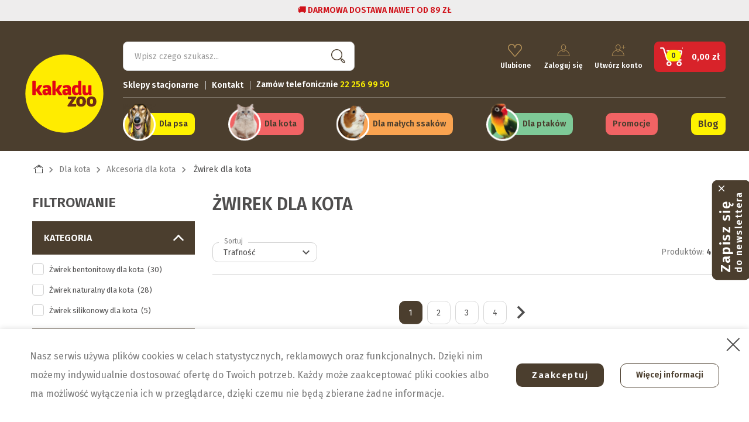

--- FILE ---
content_type: text/html; charset=utf-8
request_url: https://kakadu.pl/144-zwirek-dla-kota/
body_size: 42629
content:
<!doctype html>
<html lang="pl">
  <head>
    
      
  <!-- Google tag (gtag.js) -->
  <script async src="https://www.googletagmanager.com/gtag/js?id=AW-865010697"></script>
  <script>
    window.dataLayer = window.dataLayer || [];
    function gtag(){window.dataLayer.push(arguments);}
    gtag('js', new Date());

    gtag('config', 'AW-865010697');
  </script>

  <!-- Global site tag (gtag.js) - Google Analytics -->
  <script async src="https://www.googletagmanager.com/gtag/js?id=UA-29789834-1"></script>
  <script>
    window.dataLayer = window.dataLayer || [];
    function gtag(){window.dataLayer.push(arguments);}
    gtag('js', new Date());

    gtag('config', 'UA-29789834-1');
  </script>

  <!-- Google tag (gtag.js) -->
  <script async src="https://www.googletagmanager.com/gtag/js?id=G-TPXXHF8070"></script>
  <script>
    window.dataLayer = window.dataLayer || [];
    function gtag(){window.dataLayer.push(arguments);}
    gtag('js', new Date());

    gtag('config', 'G-TPXXHF8070');
  </script>




  <meta charset="utf-8">


  <meta http-equiv="x-ua-compatible" content="ie=edge">



  <meta property="og:type" content="website" />
  <meta property="og:title" content="Żwirek dla kota | sklep zoologiczny Kakadu.pl" />
  <meta property="og:description" content="" />
  <meta property="og:image" content="https://kakadu.pl/img/kakadu-logo-16258652771.png" />
  <title>Żwirek dla kota | sklep zoologiczny Kakadu.pl</title>
  <script data-keepinline="true">
    var ajaxGetProductUrl = '//kakadu.pl/module/cdc_googletagmanager/async/';

/* datalayer */
dataLayer = window.dataLayer || [];
    let cdcDatalayer = {"pageCategory":"category","event":"view_item_list","ecommerce":{"currency":"PLN","items":[{"item_name":"SUPER BENEK COMPACT BRYZA MORSKA - ZWIREK BENTONITOWY DLA KOTA","item_id":"1014","price":"29.99","price_tax_exc":"24.38","item_brand":"Benek","item_category":"Dla kota","item_category2":"Akcesoria dla kota","item_category3":"Zwirek dla kota","item_list_name":"Zwirek dla kota","item_list_id":"cat_144","index":1,"quantity":120},{"item_name":"SUPER BENEK CORN ZWIREK DLA KOTA","item_id":"25112","price":"30.49","price_tax_exc":"24.79","item_brand":"Benek","item_category":"Dla kota","item_category2":"Akcesoria dla kota","item_category3":"Zwirek dla kota","item_list_name":"Zwirek dla kota","item_list_id":"cat_144","index":2,"quantity":1},{"item_name":"MAGIC PEARLS LAVENDER ZWIREK SILIKONOWY LAWENDOWY","item_id":"20288","price":"135","price_tax_exc":"109.76","item_brand":"Magic Cat","item_category":"Dla kota","item_category2":"Akcesoria dla kota","item_category3":"Zwirek dla kota","item_list_name":"Zwirek dla kota","item_list_id":"cat_144","index":3,"quantity":4},{"item_name":"MAGIC PEARLS OCEAN BREEZE ZWIREK SILIKONOWY","item_id":"20289","price":"136","price_tax_exc":"110.57","item_brand":"Magic Cat","item_category":"Dla kota","item_category2":"Akcesoria dla kota","item_category3":"Zwirek dla kota","item_list_name":"Zwirek dla kota","item_list_id":"cat_144","index":4,"quantity":85},{"item_name":"SUPER BENEK NATURALNY - ZWIREK BENTONITOWY","item_id":"1015","price":"29.99","price_tax_exc":"24.38","item_brand":"Benek","item_category":"Dla kota","item_category2":"Akcesoria dla kota","item_category3":"Zwirek dla kota","item_list_name":"Zwirek dla kota","item_list_id":"cat_144","index":5,"quantity":1},{"item_name":"BRYLANT ZWIREK DREWNIANY SWIEZA TRAWA","item_id":"21279","price":"22.99","price_tax_exc":"18.69","item_brand":"Brylant","item_category":"Dla ptakow","item_category2":"Akcesoria dla ptakow","item_category3":"Piasek, zwirek i podloza dla papug i innych ptakow","item_list_name":"Zwirek dla kota","item_list_id":"cat_144","index":6,"quantity":772},{"item_name":"CHIPSI MAIS CITRUS KUKURYDZIANA PODSCIOLKA DLA GRYZONI, PTAKOW I KROLIKOW","item_id":"22262","price":"58.99","price_tax_exc":"47.96","item_brand":"J.Rettenmaier & Sohne (Jrs)","item_category":"Dla ptakow","item_category2":"Akcesoria dla ptakow","item_category3":"Piasek, zwirek i podloza dla papug i innych ptakow","item_list_name":"Zwirek dla kota","item_list_id":"cat_144","index":7,"quantity":1},{"item_name":"MAGIC PEARLS LAVENDER ZWIREK SILIKONOWY LAWENDOWY","item_id":"23587","price":"69.99","price_tax_exc":"56.9","item_brand":"Magic Cat","item_category":"Dla kota","item_category2":"Akcesoria dla kota","item_category3":"Zwirek dla kota","item_list_name":"Zwirek dla kota","item_list_id":"cat_144","index":8,"quantity":57},{"item_name":"SUPER BENEK CORN BRYZA MORSKA ZWIREK DLA KOTA","item_id":"25114","price":"31.49","price_tax_exc":"25.6","item_brand":"Benek","item_category":"Dla kota","item_category2":"Akcesoria dla kota","item_category3":"Zwirek dla kota","item_list_name":"Zwirek dla kota","item_list_id":"cat_144","index":9,"quantity":54},{"item_name":"SUPER BENEK POCHLANIACZ ZAPACHOW ZIELONY LAS","item_id":"19730","price":"15.59","price_tax_exc":"12.67","item_brand":"Benek","item_category":"Dla kota","item_category2":"Pielegnacja kota","item_category3":"Higiena kota","item_category4":"Odswiezacze i pochlaniacze zapachow do kuwety","item_list_name":"Zwirek dla kota","item_list_id":"cat_144","index":10,"quantity":1},{"item_name":"SUPER BENEK CORN SWIEZA TRAWA ZWIREK DLA KOTA","item_id":"25115","price":"31.49","price_tax_exc":"25.6","item_brand":"Benek","item_category":"Dla kota","item_category2":"Akcesoria dla kota","item_category3":"Zwirek dla kota","item_list_name":"Zwirek dla kota","item_list_id":"cat_144","index":11,"quantity":10},{"item_name":"CATs BEST SENSITIVE ZBRYLAJACY ZWIREK DLA KOTA","item_id":"32400","price":"58.99","price_tax_exc":"47.96","item_brand":"J.Rettenmaier & Sohne (Jrs)","item_category":"Dla kota","item_category2":"Akcesoria dla kota","item_category3":"Zwirek dla kota","item_list_name":"Zwirek dla kota","item_list_id":"cat_144","index":12,"quantity":34}]}};
    dataLayer.push(cdcDatalayer);

/* call to GTM Tag */
(function(w,d,s,l,i){w[l]=w[l]||[];w[l].push({'gtm.start':
new Date().getTime(),event:'gtm.js'});var f=d.getElementsByTagName(s)[0],
j=d.createElement(s),dl=l!='dataLayer'?'&l='+l:'';j.async=true;j.src=
'https://www.googletagmanager.com/gtm.js?id='+i+dl;f.parentNode.insertBefore(j,f);
})(window,document,'script','dataLayer','GTM-53TTNJC');

/* async call to avoid cache system for dynamic data */
dataLayer.push({
  'event': 'datalayer_ready'
});
</script>
  <meta name="description" content="">
  <meta name="keywords" content="">
            <link rel="canonical" href="https://kakadu.pl/144-zwirek-dla-kota/">
  
  <link rel="preconnect" href="https://fonts.googleapis.com">
  <link rel="preconnect" href="https://fonts.gstatic.com" crossorigin>
  <link href="https://fonts.googleapis.com/css2?family=Fira+Sans:wght@300;400;500;600&family=Space+Mono:wght@400;700&display=swap" rel="stylesheet">
  
        



   <meta name="viewport" content="width=device-width, initial-scale=1.0, maximum-scale=1.0, user-scalable=0" />



  <link rel="icon" type="image/vnd.microsoft.icon" href="https://kakadu.pl/img/favicon-1.ico?1641919803">
  <link rel="shortcut icon" type="image/x-icon" href="https://kakadu.pl/img/favicon-1.ico?1641919803">



    <link rel="stylesheet" href="https://kakadu.pl/themes/kakadu/assets/css/theme.css" type="text/css" media="all">
  <link rel="stylesheet" href="https://kakadu.pl/modules/pronesis_instagram/views/css/jquery.slick.min.css" type="text/css" media="all">
  <link rel="stylesheet" href="https://kakadu.pl/modules/pronesis_instagram/views/css/instagram-1.0.2.css" type="text/css" media="all">
  <link rel="stylesheet" href="https://kakadu.pl/modules/custombanners/views/css/front.css" type="text/css" media="all">
  <link rel="stylesheet" href="https://kakadu.pl/modules/custombanners/views/css/custom/shop1.css" type="text/css" media="all">
  <link rel="stylesheet" href="https://kakadu.pl/modules/amazzingfilter/views/css/front.css" type="text/css" media="all">
  <link rel="stylesheet" href="https://kakadu.pl/modules/amazzingfilter/views/css/icons.css" type="text/css" media="all">
  <link rel="stylesheet" href="https://kakadu.pl/modules/amazzingfilter/views/css/slider.css" type="text/css" media="all">
  <link rel="stylesheet" href="https://kakadu.pl/modules/amazzingfilter/views/css/custom.css" type="text/css" media="all">
  <link rel="stylesheet" href="https://kakadu.pl/modules/amazzingfilter/views/css/front-17.css" type="text/css" media="all">
  <link rel="stylesheet" href="https://kakadu.pl/modules/sociallogin/views/css/azm-social.css" type="text/css" media="all">
  <link rel="stylesheet" href="https://kakadu.pl/modules/sociallogin/views/css/front.css" type="text/css" media="all">
  <link rel="stylesheet" href="https://kakadu.pl/modules/ets_crosssell/views/css/slick.css" type="text/css" media="all">
  <link rel="stylesheet" href="https://kakadu.pl/modules/ets_crosssell/views/css/front.css" type="text/css" media="all">
  <link rel="stylesheet" href="https://kakadu.pl/modules/gsnippetsreviews/views/css/font-awesome.css" type="text/css" media="all">
  <link rel="stylesheet" href="https://kakadu.pl/modules/gsnippetsreviews/views/css/hook-17.css" type="text/css" media="all">
  <link rel="stylesheet" href="https://kakadu.pl/modules/gsnippetsreviews/views/css/jquery.star-rating-17.css" type="text/css" media="all">
  <link rel="stylesheet" href="https://kakadu.pl/modules/gsnippetsreviews/views/css/snippets.css" type="text/css" media="all">
  <link rel="stylesheet" href="https://kakadu.pl/modules/advansedwishlist//views/css/front.css" type="text/css" media="all">
  <link rel="stylesheet" href="https://kakadu.pl/modules/jxnewsletter//views/css/jxnewsletter.css" type="text/css" media="all">
  <link rel="stylesheet" href="https://kakadu.pl/modules/my_animals//views/css/front.css" type="text/css" media="all">
  <link rel="stylesheet" href="https://kakadu.pl/modules/advancedstoremaps/views/css/front.css" type="text/css" media="all">
  <link rel="stylesheet" href="https://kakadu.pl/modules/payu/css/payu.css" type="text/css" media="all">
  <link rel="stylesheet" href="https://kakadu.pl/modules/familyprice//views/css/front.css" type="text/css" media="all">
  <link rel="stylesheet" href="https://kakadu.pl/modules/familycards//views/css/front.css" type="text/css" media="all">
  <link rel="stylesheet" href="https://kakadu.pl/js/jquery/ui/themes/base/minified/jquery-ui.min.css" type="text/css" media="all">
  <link rel="stylesheet" href="https://kakadu.pl/js/jquery/ui/themes/base/minified/jquery.ui.theme.min.css" type="text/css" media="all">
  <link rel="stylesheet" href="https://kakadu.pl/js/jquery/plugins/fancybox/jquery.fancybox.css" type="text/css" media="all">
  <link rel="stylesheet" href="https://kakadu.pl/js/jquery/plugins/bxslider/jquery.bxslider.css" type="text/css" media="all">
  <link rel="stylesheet" href="https://kakadu.pl/modules/ruch/views/css/widget.css" type="text/css" media="all">
  <link rel="stylesheet" href="https://kakadu.pl/modules/ruch/views/css/leaflet.css" type="text/css" media="all">
  <link rel="stylesheet" href="https://kakadu.pl/modules/ruch/views/css/MarkerCluster.Default.css" type="text/css" media="all">
  <link rel="stylesheet" href="https://kakadu.pl/modules/ruch/views/css/MarkerCluster.css" type="text/css" media="all">
  <link rel="stylesheet" href="https://kakadu.pl/themes/kakadu/assets/css/custom.css" type="text/css" media="all">




  

  <script type="text/javascript">
        var AdvancedStoreMapsData = {"meta":{"missingHooks":[],"jsBaseLink":"https:\/\/kakadu.pl\/modules\/advancedstoremaps\/views\/js\/","dataLink":"https:\/\/kakadu.pl\/module\/advancedstoremaps\/data\/?ajax=1&controller_name=category"},"settings":{"apiKey":"AIzaSyCbLIQE0QFU-Jg5Necv6YGhC1sH0AaXRrw","mapLanguage":"shop","mapTheme":"light","mapParams":{"center":{"lat":51.999148721431,"lng":18.96998676625},"zoom":6,"zoomControl":true,"fullscreenControl":true,"gestureHandling":"auto","mapTypeControl":true,"streetViewControl":true,"rotateControl":true,"clickableIcons":true},"marker":{"animation":"none","icon":"https:\/\/kakadu.pl\/modules\/advancedstoremaps\/uploads\/marker.png","width":32,"height":32},"infoWindow":{"storeDetails":["picture","schedule","email","phone","website"],"displayGetDirections":true},"mapStyle":"[\n    {\n        \"elementType\": \"geometry\",\n        \"stylers\": [\n            {\n                \"color\": \"#f5f5f5\"\n            }\n        ]\n    },\n    {\n        \"elementType\": \"labels.icon\",\n        \"stylers\": [\n            {\n                \"visibility\": \"off\"\n            }\n        ]\n    },\n    {\n        \"elementType\": \"labels.text.fill\",\n        \"stylers\": [\n            {\n                \"color\": \"#616161\"\n            }\n        ]\n    },\n    {\n        \"elementType\": \"labels.text.stroke\",\n        \"stylers\": [\n            {\n                \"color\": \"#f5f5f5\"\n            }\n        ]\n    },\n    {\n        \"featureType\": \"administrative.land_parcel\",\n        \"elementType\": \"labels.text.fill\",\n        \"stylers\": [\n            {\n                \"color\": \"#bdbdbd\"\n            }\n        ]\n    },\n    {\n        \"featureType\": \"poi\",\n        \"elementType\": \"geometry\",\n        \"stylers\": [\n            {\n                \"color\": \"#eeeeee\"\n            }\n        ]\n    },\n    {\n        \"featureType\": \"poi\",\n        \"elementType\": \"labels.text.fill\",\n        \"stylers\": [\n            {\n                \"color\": \"#757575\"\n            }\n        ]\n    },\n    {\n        \"featureType\": \"poi.park\",\n        \"elementType\": \"geometry\",\n        \"stylers\": [\n            {\n                \"color\": \"#e5e5e5\"\n            }\n        ]\n    },\n    {\n        \"featureType\": \"poi.park\",\n        \"elementType\": \"labels.text.fill\",\n        \"stylers\": [\n            {\n                \"color\": \"#9e9e9e\"\n            }\n        ]\n    },\n    {\n        \"featureType\": \"road\",\n        \"elementType\": \"geometry\",\n        \"stylers\": [\n            {\n                \"color\": \"#ffffff\"\n            }\n        ]\n    },\n    {\n        \"featureType\": \"road.arterial\",\n        \"elementType\": \"labels.text.fill\",\n        \"stylers\": [\n            {\n                \"color\": \"#757575\"\n            }\n        ]\n    },\n    {\n        \"featureType\": \"road.highway\",\n        \"elementType\": \"geometry\",\n        \"stylers\": [\n            {\n                \"color\": \"#dadada\"\n            }\n        ]\n    },\n    {\n        \"featureType\": \"road.highway\",\n        \"elementType\": \"labels.text.fill\",\n        \"stylers\": [\n            {\n                \"color\": \"#616161\"\n            }\n        ]\n    },\n    {\n        \"featureType\": \"road.local\",\n        \"elementType\": \"labels.text.fill\",\n        \"stylers\": [\n            {\n                \"color\": \"#9e9e9e\"\n            }\n        ]\n    },\n    {\n        \"featureType\": \"transit.line\",\n        \"elementType\": \"geometry\",\n        \"stylers\": [\n            {\n                \"color\": \"#e5e5e5\"\n            }\n        ]\n    },\n    {\n        \"featureType\": \"transit.station\",\n        \"elementType\": \"geometry\",\n        \"stylers\": [\n            {\n                \"color\": \"#eeeeee\"\n            }\n        ]\n    },\n    {\n        \"featureType\": \"water\",\n        \"elementType\": \"geometry\",\n        \"stylers\": [\n            {\n                \"color\": \"#c9c9c9\"\n            }\n        ]\n    },\n    {\n        \"featureType\": \"water\",\n        \"elementType\": \"labels.text.fill\",\n        \"stylers\": [\n            {\n                \"color\": \"#9e9e9e\"\n            }\n        ]\n    }\n]","countryFilter":true,"mapClustering":true,"geocoding":false,"clustererParams":{"styles":[{"url":"https:\/\/kakadu.pl\/modules\/advancedstoremaps\/uploads\/cluster.png","width":32,"height":32,"textColor":"#FFFFFF","badgeCounter":true,"badgeBgColor":"#6D2C16","badgePosition":"right"},{"url":"https:\/\/kakadu.pl\/modules\/advancedstoremaps\/uploads\/cluster.png","width":32,"height":32,"textColor":"#FFFFFF","badgeCounter":true,"badgeBgColor":"#6D2C16","badgePosition":"right"},{"url":"https:\/\/kakadu.pl\/modules\/advancedstoremaps\/uploads\/cluster.png","width":32,"height":32,"textColor":"#FFFFFF","badgeCounter":true,"badgeBgColor":"#6D2C16","badgePosition":"right"},{"url":"https:\/\/kakadu.pl\/modules\/advancedstoremaps\/uploads\/cluster.png","width":32,"height":32,"textColor":"#FFFFFF","badgeCounter":true,"badgeBgColor":"#6D2C16","badgePosition":"right"},{"url":"https:\/\/kakadu.pl\/modules\/advancedstoremaps\/uploads\/cluster.png","width":32,"height":32,"textColor":"#FFFFFF","badgeCounter":true,"badgeBgColor":"#6D2C16","badgePosition":"right"}],"maxZoom":0,"zoomOnClick":true,"averageCenter":true,"minimumClusterSize":2},"geocodingParams":null},"context":{"ps":{"v17":true},"langIsoCode":"pl","countryIsoCode":"PL"},"trans":{"workingHours":"Godziny otwarcia","getDirections":"Wyznacz tras\u0119","weekdays":["Poniedzia\u0142ek","Wtorek","\u015aroda","Czwartek","Pi\u0105tek","Sobota","Niedziela"],"searchByAddr":"Szukaj wed\u0142ug adresu","noResultsFound":"Nie znaleziono wynik\u00f3w.","noResultsFoundNear":"Nie znaleziono wynik\u00f3w w pobli\u017cu tej lokalizacji.","noAddressesFound":"Nie znaleziono adres\u00f3w, spr\u00f3buj innego wyszukiwania.","retrySearch":"Spr\u00f3buj innego wyszukiwania","countryFilter":"Filtr kraju","allCountries":"Wszystkie kraje","featuredStore":"Wyr\u00f3\u017cniony sklep"}};
        var af_ajax_path = "https:\/\/kakadu.pl\/module\/amazzingfilter\/ajax\/?ajax=1";
        var af_classes = {"load_font":"1","icon-filter":"icon-filter","u-times":"u-times","icon-eraser":"icon-eraser","icon-lock":"icon-lock","icon-unlock-alt":"icon-unlock-alt","icon-minus":"icon-minus","icon-plus":"icon-plus","icon-check":"icon-check","icon-save":"icon-save","js-product-miniature":"js-product-miniature","pagination":"pagination"};
        var af_id_cat = 144;
        var af_ids = {"main":"main"};
        var af_product_count_text = "";
        var af_product_list_class = "af-product-list";
        var at_least_animal = "\n        <div class=\"bootstrap\">\n        <div class=\"module_error alert alert-danger\" >\n            <button type=\"button\" class=\"close\" data-dismiss=\"alert\">&times;<\/button>Zaznacz co najmniej jedno zwierz\u0119<\/div><\/div>";
        var blocking_popup = 1;
        var btPixel = {"btnAddToCart":".add-to-cart","btnAddToWishlist":"a[id=\"wishlist_button\"]","btnOrder":"button[name=\"confirm-addresses\"]","btnSub":".pm_subscription_display_product_buttons","tagContent":{"content_type":{"label":"content_type","value":"'product'"},"content_ids":{"label":"content_ids","value":"['19731','19729','19730','19728','20289','10970','21278','2013','19246','52818','46706','23587']"},"content_name":{"label":"content_name","value":"'\u017bwirek dla kota'"},"content_category":{"label":"content_category","value":"'Dla kota > Akcesoria dla kota > \u017bwirek dla kota'"}}};
        var checkbox_validate_message = "Prosz\u0119 zaznaczy\u0107 poni\u017csz\u0105 zgod\u0119";
        var current_controller = "category";
        var dm_hash = "3GU8JRP1F";
        var dm_mode = 0;
        var email_error_news = "\n        <div class=\"bootstrap\">\n        <div class=\"module_error alert alert-danger\" >\n            <button type=\"button\" class=\"close\" data-dismiss=\"alert\">&times;<\/button>Niepoprawny email<\/div><\/div>";
        var email_validate_message = "Invalid Email";
        var isMobile = false;
        var is_17 = 1;
        var is_logged = false;
        var jxnewsletterAjaxController = "https:\/\/kakadu.pl\/module\/jxnewsletter\/ajax\/";
        var load_more = false;
        var module_url = "https:\/\/kakadu.pl\/module\/jxnewsletter\/default\/";
        var page_link_rewrite_text = "page";
        var popup_status = false;
        var prestashop = {"cart":{"products":[],"totals":{"total":{"type":"total","label":"Razem","amount":0,"value":"0,00\u00a0z\u0142"},"total_including_tax":{"type":"total","label":"Suma (brutto)","amount":0,"value":"0,00\u00a0z\u0142"},"total_excluding_tax":{"type":"total","label":"Suma (netto)","amount":0,"value":"0,00\u00a0z\u0142"}},"subtotals":{"products":{"type":"products","label":"Produkty","amount":0,"value":"0,00\u00a0z\u0142"},"discounts":null,"shipping":{"type":"shipping","label":"Wysy\u0142ka","amount":0,"value":""},"tax":null},"products_count":0,"summary_string":"0 sztuk","vouchers":{"allowed":1,"added":[]},"discounts":[],"minimalPurchase":0,"minimalPurchaseRequired":""},"currency":{"name":"Z\u0142oty polski","iso_code":"PLN","iso_code_num":"985","sign":"z\u0142"},"customer":{"lastname":null,"firstname":null,"email":null,"birthday":null,"newsletter":null,"newsletter_date_add":null,"optin":null,"website":null,"company":null,"siret":null,"ape":null,"is_logged":false,"gender":{"type":null,"name":null},"addresses":[]},"language":{"name":"Polski (Polish)","iso_code":"pl","locale":"pl-PL","language_code":"pl","is_rtl":"0","date_format_lite":"Y-m-d","date_format_full":"Y-m-d H:i:s","id":1},"page":{"title":"","canonical":"https:\/\/kakadu.pl\/144-zwirek-dla-kota\/","meta":{"title":"\u017bwirek dla kota","description":"","keywords":"","robots":"index"},"page_name":"category","body_classes":{"lang-pl":true,"lang-rtl":false,"country-PL":true,"currency-PLN":true,"layout-left-column":true,"page-category":true,"tax-display-enabled":true,"category-id-144":true,"category-\u017bwirek dla kota":true,"category-id-parent-134":true,"category-depth-level-4":true},"admin_notifications":[],"bo_user_id":0,"bok_user_name":""},"shop":{"name":"Kakadu","logo":"https:\/\/kakadu.pl\/img\/kakadu-logo-16258652771.jpg","stores_icon":"https:\/\/kakadu.pl\/img\/logo_stores.png","favicon":"https:\/\/kakadu.pl\/img\/favicon-1.ico"},"urls":{"base_url":"https:\/\/kakadu.pl\/","current_url":"https:\/\/kakadu.pl\/144-zwirek-dla-kota\/","shop_domain_url":"https:\/\/kakadu.pl","img_ps_url":"https:\/\/kakadu.pl\/img\/","img_cat_url":"https:\/\/kakadu.pl\/img\/c\/","img_lang_url":"https:\/\/kakadu.pl\/img\/l\/","img_prod_url":"https:\/\/kakadu.pl\/img\/p\/","img_manu_url":"https:\/\/kakadu.pl\/img\/m\/","img_sup_url":"https:\/\/kakadu.pl\/img\/su\/","img_ship_url":"https:\/\/kakadu.pl\/img\/s\/","img_store_url":"https:\/\/kakadu.pl\/img\/st\/","img_col_url":"https:\/\/kakadu.pl\/img\/co\/","img_url":"https:\/\/kakadu.pl\/themes\/kakadu\/assets\/img\/","css_url":"https:\/\/kakadu.pl\/themes\/kakadu\/assets\/css\/","js_url":"https:\/\/kakadu.pl\/themes\/kakadu\/assets\/js\/","pic_url":"https:\/\/kakadu.pl\/upload\/","pages":{"address":"https:\/\/kakadu.pl\/adres\/","addresses":"https:\/\/kakadu.pl\/adresy\/","authentication":"https:\/\/kakadu.pl\/logowanie\/","cart":"https:\/\/kakadu.pl\/koszyk\/","category":"https:\/\/kakadu.pl\/index.php?controller=category","cms":"https:\/\/kakadu.pl\/index.php?controller=cms","contact":"https:\/\/kakadu.pl\/kontakt\/","discount":"https:\/\/kakadu.pl\/rabaty\/","guest_tracking":"https:\/\/kakadu.pl\/sledzenie-zamowien-gosci\/","history":"https:\/\/kakadu.pl\/historia-zamowien\/","identity":"https:\/\/kakadu.pl\/dane-osobiste\/","index":"https:\/\/kakadu.pl\/","my_account":"https:\/\/kakadu.pl\/moje-konto\/","order_confirmation":"https:\/\/kakadu.pl\/potwierdzenie-zamowienia\/","order_detail":"https:\/\/kakadu.pl\/szczegoly-zamowienia\/","order_follow":"https:\/\/kakadu.pl\/sledzenie-zamowienia\/","order":"https:\/\/kakadu.pl\/zamowienie\/","order_return":"https:\/\/kakadu.pl\/index.php?controller=order-return","order_slip":"https:\/\/kakadu.pl\/potwierdzenie-zwrotu\/","pagenotfound":"https:\/\/kakadu.pl\/nie-znaleziono-strony\/","password":"https:\/\/kakadu.pl\/odzyskiwanie-hasla\/","pdf_invoice":"https:\/\/kakadu.pl\/index.php?controller=pdf-invoice","pdf_order_return":"https:\/\/kakadu.pl\/index.php?controller=pdf-order-return","pdf_order_slip":"https:\/\/kakadu.pl\/index.php?controller=pdf-order-slip","prices_drop":"https:\/\/kakadu.pl\/promocje\/","product":"https:\/\/kakadu.pl\/index.php?controller=product","search":"https:\/\/kakadu.pl\/szukaj\/","sitemap":"https:\/\/kakadu.pl\/Mapa strony\/","stores":"https:\/\/kakadu.pl\/nasze-sklepy\/","supplier":"https:\/\/kakadu.pl\/dostawcy\/","register":"https:\/\/kakadu.pl\/logowanie\/?create_account=1","order_login":"https:\/\/kakadu.pl\/zamowienie\/?login=1"},"alternative_langs":[],"theme_assets":"\/themes\/kakadu\/assets\/","actions":{"logout":"https:\/\/kakadu.pl\/?mylogout="},"no_picture_image":{"bySize":{"small_default":{"url":"https:\/\/kakadu.pl\/img\/p\/pl-default-small_default.jpg","width":136,"height":68},"cart_default":{"url":"https:\/\/kakadu.pl\/img\/p\/pl-default-cart_default.jpg","width":125,"height":125},"home_default":{"url":"https:\/\/kakadu.pl\/img\/p\/pl-default-home_default.jpg","width":270,"height":270},"medium_default":{"url":"https:\/\/kakadu.pl\/img\/p\/pl-default-medium_default.jpg","width":370,"height":370},"large_default":{"url":"https:\/\/kakadu.pl\/img\/p\/pl-default-large_default.jpg","width":800,"height":800}},"small":{"url":"https:\/\/kakadu.pl\/img\/p\/pl-default-small_default.jpg","width":136,"height":68},"medium":{"url":"https:\/\/kakadu.pl\/img\/p\/pl-default-home_default.jpg","width":270,"height":270},"large":{"url":"https:\/\/kakadu.pl\/img\/p\/pl-default-large_default.jpg","width":800,"height":800},"legend":""}},"configuration":{"display_taxes_label":true,"display_prices_tax_incl":true,"is_catalog":false,"show_prices":true,"opt_in":{"partner":false},"quantity_discount":{"type":"discount","label":"Unit discount"},"voucher_enabled":1,"return_enabled":0},"field_required":[],"breadcrumb":{"links":[{"title":"Strona g\u0142\u00f3wna","url":"https:\/\/kakadu.pl\/"},{"title":"Dla kota","url":"https:\/\/kakadu.pl\/106-dla-kota\/"},{"title":"Akcesoria dla kota","url":"https:\/\/kakadu.pl\/134-akcesoria-dla-kota\/"},{"title":"\u017bwirek dla kota","url":"https:\/\/kakadu.pl\/144-zwirek-dla-kota\/"}],"count":4},"link":{"protocol_link":"https:\/\/","protocol_content":"https:\/\/"},"time":1763116341,"static_token":"ec57d69118db1f9d51fbb8c5c640ba80","token":"6c0b699e2ae1397c893ea1a2c6a13ab9","debug":false,"family_user":1,"active_family_user":0};
        var psemailsubscription_subscription = "https:\/\/kakadu.pl\/module\/ps_emailsubscription\/subscription\/";
        var show_load_more_btn = true;
        var user_newsletter_status = 0;
      </script>



  <style type="text/css">@media(max-width:767px){#amazzing_filter{position:fixed;opacity:0;}}</style><script type="text/javascript">
    var ets_crosssell_16 =0;
</script>
<script type="text/javascript" data-keepinline="true">
    // instantiate object
    var oGsr = {};
    var bt_msgs = {"delay":"You have not filled out a numeric for delay option","fbId":"You have not filled out a numeric for Facebook App ID option","fbsecret":"You have not filled out Facebook App Secret option","reviewDate":"You have not filled out the review's date","title":"Wype\u0142nij pole Tytu\u0142","comment":"Wype\u0142nij pole Opinia","report":"You have not filled out the report comment","rating":"Wybierz Twoj\u0105 ocen\u0119","checkreview":"You have not selected one review","email":"You have not filled out your email","status":"You didn't select any status","vouchercode":"You have not filled out the voucher code","voucheramount":"You have left 0 as value for voucher's value","voucherminimum":"Minimum amount is not a numeric","vouchermaximum":"Maximum quantity is not a numeric","vouchervalidity":"You have left 0 as value for voucher's validity","importMatching":"You have not filled the number of columns out","reviewModerationTxt":{"1":"You have not filled out your legal text for using a moderation with language Polski (Polish). Click on the language drop-down list in order to fill out the correct language field(s)."},"reviewModifyTxt":{"1":"You have not filled out your legal text for using a review modification tool with language Polski (Polish). Click on the language drop-down list in order to fill out the correct language field(s)."},"emailTitle":{"1":"You have not filled out your title or text with language Polski (Polish). Click on the language drop-down list in order to fill out the correct language field(s)."},"emaillCategory":{"1":"You have not filled out your category label with language Polski (Polish). Click on the language drop-down list in order to fill out the correct language field(s)."},"emaillProduct":{"1":"You have not filled out your product label with language Polski (Polish). Click on the language drop-down list in order to fill out the correct language field(s)."},"emaillSentence":{"1":"You have not filled out your custom body sentence with language Polski (Polish). Click on the language drop-down list in order to fill out the correct language field(s)."}};
    var bt_sImgUrl = '/modules/gsnippetsreviews/views/img/';
    var bt_sWebService = '/modules/gsnippetsreviews/ws-gsnippetsreviews.php?bt_token=3fdf871f2d73a99a5cc5b70623982830';
    var sGsrModuleName = 'gsr';
    var bt_aFancyReviewForm = {};
    var bt_aFancyReviewTabForm = {};
    var bt_oScrollTo = {};
    bt_oScrollTo.execute = false;
    var bt_oUseSocialButton = {};
    bt_oUseSocialButton.run = false;
    var bt_oActivateReviewTab = {};
    bt_oActivateReviewTab.run = false;
    var bt_oDeactivateReviewTab = {};
    bt_oDeactivateReviewTab.run = false;
    var bt_aReviewReport = new Array();
    var bt_oCallback = {};
    bt_oCallback.run = false;
    var bt_aStarsRating = new Array();
    var bt_oBxSlider = {};
    bt_oBxSlider.run = false;
</script><!-- Facebook Product Ad Module by BusinessTech - Start Facebook Pixel Code -->
	
	<script>
		!function(f,b,e,v,n,t,s){if(f.fbq)return;n=f.fbq=function(){n.callMethod?
			n.callMethod.apply(n,arguments):n.queue.push(arguments)};if(!f._fbq)f._fbq=n;
			n.push=n;n.loaded=!0;n.version='2.0';n.queue=[];t=b.createElement(e);t.async=!0;
			t.src=v;s=b.getElementsByTagName(e)[0];s.parentNode.insertBefore(t,s)
		}(window, document,'script','https://connect.facebook.net/en_US/fbevents.js');

					fbq('consent', 'grant');
				fbq('init', '210296776120179');
		fbq('track', 'PageView');

		
				
		fbq('track', 'ViewCategory', {
			
							content_type : 'product',
							content_ids : ['19731','19729','19730','19728','20289','10970','21278','2013','19246','52818','46706','23587'],
							content_name : 'Żwirek dla kota',
							content_category : 'Dla kota > Akcesoria dla kota > Żwirek dla kota'						
		});
		
				


		
					
	</script>
	<noscript><img height="1" width="1" style="display:none" src="https://www.facebook.com/tr?id=210296776120179&ev=PageView&noscript=1"/></noscript>
	
<!-- Facebook Product Ad Module by BusinessTech - End Facebook Pixel Code -->
<script>
    var baseDir = 'https://kakadu.pl/';    
    var isLogged = '';
    var single_mode = '1';
    var added_to_wishlist = 'Produkt został pomyślnie dodany do Twojej listy życzeń.'
    var added_to_wishlist_btn = ''
    var static_token = 'ec57d69118db1f9d51fbb8c5c640ba80';
    var advansedwishlist_ajax_controller_url = 'https://kakadu.pl/module/advansedwishlist/ajax/';
    var idDefaultWishlist = '0';
        var wishlist_btn_icon = '<i class="material-icons"></i>';
    var ps_ws_version = 'advansedwishlistis17';
    </script>    
<script type="text/javascript">
  var rr_footer_user_code = '218c98ef1596dec2d5e1ba7a5875008a';
  var rr_offset_y = '150';
  var rr_side = 'left';

    (function () {
        var rrid = rr_footer_user_code;
        
        _rrConfig = {'yOffset': rr_offset_y, 'xSide': rr_side};
        var _rr = document.createElement('script');
        _rr.type = 'text/javascript';
        _rr.src = '//www.rzetelnyregulamin.pl/pl/widget,kod-' + rrid + '';
        var __rr = document.getElementsByTagName('script')[0];
        __rr.parentNode.insertBefore(_rr, __rr);
        
    })();
</script>


<style>
    :root {
        --advsm-accent-color: #427FED;
    }
</style>






<script src="https://www.google.com/recaptcha/api.js" async defer></script>    
  </head>

  <body id="category" class="lang-pl country-pl currency-pln layout-left-column page-category tax-display-enabled category-id-144 category-Zwirek-dla-kota category-id-parent-134 category-depth-level-4">
    
    
      <!-- Google Tag Manager (noscript) -->
<noscript><iframe src="https://www.googletagmanager.com/ns.html?id=GTM-53TTNJC"
height="0" width="0" style="display:none;visibility:hidden"></iframe></noscript>
<!-- End Google Tag Manager (noscript) -->

    

    <main>
      
              

      <header id="header">
        
          

      <div class="header-banner">
      <div class="custombanners displayBanner clearfix" data-hook="displayBanner">
									<div class="cb-wrapper" data-wrapper="17">
												<div class="banner-item">
						<div class="banner-item-content">
					    																							<div class="custom-html">
									<p><strong><span style="color: #d0121a;"> </span></strong><span color="#d0121a" style="color: #d0121a;"><b>🚚 DARMOWA DOSTAWA NAWET OD 89 ZŁ </b></span></p>								</div>
																				</div>
					</div>
									</div>
	</div>

  </div>



  <nav class="header-nav">
    <div class="container">
      <div class="row">
          <div class="col-md-5 right-nav" style="display: none;">
            <span class="search-icon hidden-md-up"></span>
            <div id="_mobile_contact_link"></div>

            <div id="_mobile_user_info"></div>
            <div id="menu-icon" class="hidden-lg-up" style="display: none">
              <div class="menu-icon">
                <span></span>
                <span></span>
                <span></span>
              </div>
            </div>
          </div>
        </div>
      </div>
    </div>
  </nav>




  <div class="header-top sticky-menu-tablet">
    <div class="container">
       <div class="row header-top-row">
        <div class=" col-xs-7 col-md-2 col-logo">
                            <a class="logo" href="https://kakadu.pl/">
                  <img class="img-fluid" src="/themes/kakadu/assets/img/logo.svg" alt="Kakadu">
                </a>
                    </div>
        <div class="col-xs-5 col-md-10 right-top sticky-menu-mobile">
         <div id="_mobile_cart"></div>
          <div id="menu-icon" class="hidden-lg-up">
            <div class="menu-icon">
              <span></span>
              <span></span>
              <span class="undefind"></span>
            </div>
          </div>
          <!-- Block search module TOP -->

<span class="search-icon hidden-lg-up hidden-sm-down"></span>

<div id="_tabletUp_search" class="hidden-md-down">
	<div id="search_widget" class="search-widget" data-search-controller-url="//kakadu.pl/szukaj/">
		<form method="get" action="//kakadu.pl/szukaj/">
			<div class="input-group input-group-sm">
				<input type="hidden" name="controller" value="search">
				<input class="form-control" type="text" name="s" value="" placeholder="Wpisz czego szukasz..." aria-label="Szukaj">
				<div class="input-group-btn">
					<button type="submit" class="btn btn-secondary btn-icon-search-mobile  hidden-lg-up">
						<svg xmlns="http://www.w3.org/2000/svg" width="25" height="24" viewBox="0 0 30 30" style="enable-background:new 0 0 30 30" xml:space="preserve"><path d="m29.2 27.9-8.4-8.4c1.7-2 2.8-4.6 2.8-7.5C23.6 5.6 18.4.5 12 .5S.5 5.7.5 12 5.7 23.6 12 23.6c2.9 0 5.5-1 7.5-2.8l8.4 8.4c.2.2.4.3.6.3s.5-.1.6-.3c.5-.3.5-.9.1-1.3zM2.3 12c0-5.4 4.4-9.7 9.7-9.7 5.4 0 9.7 4.4 9.7 9.7 0 2.7-1.1 5.1-2.8 6.9-1.8 1.8-4.2 2.8-6.9 2.8-5.3.1-9.7-4.3-9.7-9.7z" style="fill:#ffffff"/></svg>
					</button>
					<button type="submit" class="btn btn-secondary btn-icon-search  hidden-md-down">Szukaj</button>
				</div>
			</div>
		</form>
	</div>
	<div class="col-md-7 left-nav">
		<div class="custombanners displayNav1 clearfix" data-hook="displayNav1">
									<div class="cb-wrapper" data-wrapper="23">
												<div class="banner-item">
						<div class="banner-item-content">
					    																							<div class="custom-html">
									<ul class="headear-link">
<li><a class="custom-page-link" href="/nasze-sklepy/" title=""> Sklepy stacjonarne </a></li>
<li><a class="custom-page-link" href="/kontakt/" title=""> Kontakt </a></li>
</ul>								</div>
																				</div>
					</div>
									</div>
	</div>
<div id="_desktop_contact_link">
  <div id="contact-link">
           <span class="hidden-md-down">Zamów telefonicznie</span>
      <a href="tel:22 256 99 50">
      <svg class="hidden-lg-up" xmlns="http://www.w3.org/2000/svg" viewBox="0 0 30 30" width="25" style="enable-background:new 0 0 30 30" xml:space="preserve"><path d="M21.4 29.5c-3.1 0-9.2-4.5-12.9-11l.5-.4-.5.3-.1-.1c-3.7-6.4-4.5-13.9-3-16.6C6 .7 6.7.5 7.2.5l3.9.2c.5 0 1 .3 1.3.9l.1.1c.2.4.3.8.3 1.4v1c.1.8.2 1.7.3 2.3.2.9-.3 1.8-1.1 2l-1 .3c-.2.1-.4.2-.4.3-.2.3.2 2.1 1.9 5.5.3.5.5 1 .6 1.2.1.3.4.7.7 1.2 2.1 3.2 3.4 4.4 3.8 4.4.2 0 .4-.1.5-.2l.7-.7c.6-.6 1.6-.6 2.3 0 .5.4 1.3 1 1.9 1.5.3.2.6.4.8.5.6.4.9.5 1.1 1l.1.1c.3.5.3 1.1.1 1.5l-1.8 3.4c-.3.6-.8 1.1-1.9 1.1zM9.5 17.7l.1.1c3.7 6.4 9.4 10.4 11.8 10.4.6 0 .8-.3.8-.3l1.8-3.4v-.4c-.1-.2-.1-.2-.7-.6-.2-.1-.5-.3-.9-.6-.7-.5-1.4-1.1-2-1.5-.2-.2-.6-.2-.7-.1l-.8.7c-.4.4-.9.6-1.4.6-1.1 0-2.7-1.7-4.8-5-.3-.5-.6-1-.7-1.2-.2-.3-.4-.7-.7-1.3-2.6-5.2-2-6.3-1.8-6.6.3-.4.7-.8 1.2-.9l1-.3c.2-.1.3-.3.2-.7-.1-.6-.2-1.6-.3-2.4V3.1c0-.7 0-.7-.1-.9l-.1-.1c-.1-.1-.2-.2-.3-.2l-3.9-.2c-.1 0-.4 0-.7.5-1.2 2.2-.7 9.1 3 15.5L9 18l.5-.3z" style="fill:#e30613"/></svg>
      <span class="hidden-sm-down">22 256 99 50</span>
      </a>
      </div>
</div>
      <ul id="headear_link" class="headear_link">
          </ul>
  
	</div>
</div>
<!-- /Block search module TOP -->
  <style type="text/css">
   .cart_disbaled{
    pointer-events:none
   }
 </style>
<div id="_desktop_cart">
<style>
.wishlist i, .wish_link i{
color: ;
}
</style>
<script>
    var baseDir = 'https://kakadu.pl/';    
    var isLogged = '';
    var single_mode = '1';
    var added_to_wishlist = 'Produkt został pomyślnie dodany do Twojej listy życzeń.'
        var added_to_wishlist_btn = '';
    var add_to_wishlist_btn = 'Do ulubionych';
        var static_token = 'ec57d69118db1f9d51fbb8c5c640ba80';
    var advansedwishlist_ajax_controller_url = 'https://kakadu.pl/module/advansedwishlist/ajax/';
    var idDefaultWishlist = '0';
        var wishlist_btn_icon = '<i class="material-icons"></i>';
    var ps_ws_version = 'advansedwishlistis17';
    </script>
<div class="wish_link wish_link_17">

<svg xmlns="http://www.w3.org/2000/svg" xmlns:xlink="http://www.w3.org/1999/xlink" width="23.499" height="21.258" viewBox="0 0 23.499 21.258"><defs><clipPath id="a"><rect width="23.499" height="21.258" transform="translate(0 0)" fill="#b49158"/></clipPath></defs><g transform="translate(0 0)"><g clip-path="url(#a)"><path d="M11.75,21.258a1.849,1.849,0,0,1-1.4-.645L1.281,10.037a.751.751,0,0,1-.119-.189A6.179,6.179,0,0,1,.153,4.871a6.253,6.253,0,0,1,11.6-1.594,6.249,6.249,0,0,1,11.6,1.594,6.178,6.178,0,0,1-1.013,4.984.74.74,0,0,1-.114.182L13.154,20.613a1.847,1.847,0,0,1-1.4.645M2.531,9.191l8.953,10.445c.182.213.35.213.531,0L20.97,9.189a.817.817,0,0,1,.058-.091,4.733,4.733,0,0,0-2.8-7.5,4.791,4.791,0,0,0-3.993.979A4.735,4.735,0,0,0,12.5,6.248a.75.75,0,0,1-1.5,0A4.738,4.738,0,0,0,9.26,2.575,4.744,4.744,0,0,0,1.617,5.2a4.711,4.711,0,0,0,.855,3.9.765.765,0,0,1,.059.093" fill="#b49158"/></g></g></svg>

<span class="hidden-sm-down">Ulubione</span>

<div class="allert_note">
    <div>
    <p>Musisz być zalogowany/a aby dodać produkt do ulubionych.</p>
		<div class="login_links">
			<a class="inline btn btn-secondary" href="https://kakadu.pl/moje-konto/" rel="nofollow">Zaloguj się</a>
			<a class="inline register btn btn-tertiary" href="https://kakadu.pl/logowanie/?create_account=1" rel="nofollow">Załóż konto</a>
		</div>
	</div>
</div>

</div>

<div id="_desktop_user_info">
  <div class="user-info">
          <a
        href="https://kakadu.pl/moje-konto/"
        title="Zaloguj się"
        rel="nofollow"
      >
        <svg class="hidden-sm-down" width="20" height="19" version="1.1" id="Warstwa_1" xmlns="http://www.w3.org/2000/svg" x="0" y="0" viewBox="0 0 30 30" xml:space="preserve"><path class="st0" d="M15 14.6h-.5c-2.9-.3-5.2-2.8-5.2-5.9V7.2c0-3.1 2.3-5.6 5.2-5.9 1.6-.1 3.1.4 4.3 1.5C20 3.9 20.7 5.4 20.7 7v2c0 1.6-.7 3.1-1.8 4.2-1.1.9-2.5 1.4-3.9 1.4zm0-12h-.4c-2.2.2-4 2.2-4 4.6v1.5c0 2.4 1.8 4.4 4 4.6 1.3.1 2.4-.3 3.4-1.1.9-.8 1.4-2 1.4-3.2V7c0-1.2-.5-2.4-1.4-3.2-.8-.8-1.9-1.2-3-1.2z" fill="#b49158"/><path class="st0" d="M27.5 28.7h-25c-.5 0-1-.2-1.4-.6-.4-.4-.5-.9-.5-1.5.5-5.2 3.8-9.7 8.6-11.8 1.2-.5 2.7-.2 3.6.9l1.7 2c.2.2.4.2.5.2s.3 0 .5-.2l1.7-2c.9-1.1 2.4-1.4 3.6-.9 4.8 2.1 8.1 6.6 8.6 11.8.1.5-.1 1.1-.5 1.5-.4.4-.9.6-1.4.6zM10.4 15.8c-.2 0-.5 0-.7.1-4.4 1.9-7.4 6-7.9 10.8 0 .2 0 .4.2.5.1.1.3.2.5.2h25c.2 0 .3-.1.5-.2.1-.1.2-.3.2-.5-.5-4.7-3.5-8.9-7.9-10.8-.7-.3-1.6-.1-2.1.5l-1.7 2c-.7.9-2.2.9-2.9 0l-1.7-2c-.4-.3-.9-.6-1.5-.6zm7.2.3z" fill="#b49158"/></svg>
        <svg class="hidden-md-up" width="26" height="24" version="1.1" id="Warstwa_1" xmlns="http://www.w3.org/2000/svg" x="0" y="0" viewBox="0 0 30 30" xml:space="preserve"><path class="st0" d="M15 14.6h-.5c-2.9-.3-5.2-2.8-5.2-5.9V7.2c0-3.1 2.3-5.6 5.2-5.9 1.6-.1 3.1.4 4.3 1.5C20 3.9 20.7 5.4 20.7 7v2c0 1.6-.7 3.1-1.8 4.2-1.1.9-2.5 1.4-3.9 1.4zm0-12h-.4c-2.2.2-4 2.2-4 4.6v1.5c0 2.4 1.8 4.4 4 4.6 1.3.1 2.4-.3 3.4-1.1.9-.8 1.4-2 1.4-3.2V7c0-1.2-.5-2.4-1.4-3.2-.8-.8-1.9-1.2-3-1.2z" fill="#b49158"/><path class="st0" d="M27.5 28.7h-25c-.5 0-1-.2-1.4-.6-.4-.4-.5-.9-.5-1.5.5-5.2 3.8-9.7 8.6-11.8 1.2-.5 2.7-.2 3.6.9l1.7 2c.2.2.4.2.5.2s.3 0 .5-.2l1.7-2c.9-1.1 2.4-1.4 3.6-.9 4.8 2.1 8.1 6.6 8.6 11.8.1.5-.1 1.1-.5 1.5-.4.4-.9.6-1.4.6zM10.4 15.8c-.2 0-.5 0-.7.1-4.4 1.9-7.4 6-7.9 10.8 0 .2 0 .4.2.5.1.1.3.2.5.2h25c.2 0 .3-.1.5-.2.1-.1.2-.3.2-.5-.5-4.7-3.5-8.9-7.9-10.8-.7-.3-1.6-.1-2.1.5l-1.7 2c-.7.9-2.2.9-2.9 0l-1.7-2c-.4-.3-.9-.6-1.5-.6zm7.2.3z" fill="#b49158"/></svg>
        <span class="hidden-sm-down">Zaloguj się</span>
      </a>

       <a
        href="/logowanie?create_account=1" class="hidden-sm-down"
        title="Utwórz konto"
        rel="nofollow"
      >
        <svg width="23" height="19" version="1.1" id="Warstwa_1" xmlns="http://www.w3.org/2000/svg" x="0" y="0" viewBox="0 0 32 30" xml:space="preserve"><path class="st0" d="M15 14.6h-.5c-2.9-.3-5.2-2.8-5.2-5.9V7.2c0-3.1 2.3-5.6 5.2-5.9 1.6-.1 3.1.4 4.3 1.5C20 3.9 20.7 5.4 20.7 7v2c0 1.6-.7 3.1-1.8 4.2-1.1.9-2.5 1.4-3.9 1.4zm0-12h-.4c-2.2.2-4 2.2-4 4.6v1.5c0 2.4 1.8 4.4 4 4.6 1.3.1 2.4-.3 3.4-1.1.9-.8 1.4-2 1.4-3.2V7c0-1.2-.5-2.4-1.4-3.2-.8-.8-1.9-1.2-3-1.2z" fill="#b49158"/><path class="st0" d="M27.5 28.7h-25c-.5 0-1-.2-1.4-.6-.4-.4-.5-.9-.5-1.5.5-5.2 3.8-9.7 8.6-11.8 1.2-.5 2.7-.2 3.6.9l1.7 2c.2.2.4.2.5.2s.3 0 .5-.2l1.7-2c.9-1.1 2.4-1.4 3.6-.9 4.8 2.1 8.1 6.6 8.6 11.8.1.5-.1 1.1-.5 1.5-.4.4-.9.6-1.4.6zM10.4 15.8c-.2 0-.5 0-.7.1-4.4 1.9-7.4 6-7.9 10.8 0 .2 0 .4.2.5.1.1.3.2.5.2h25c.2 0 .3-.1.5-.2.1-.1.2-.3.2-.5-.5-4.7-3.5-8.9-7.9-10.8-.7-.3-1.6-.1-2.1.5l-1.7 2c-.7.9-2.2.9-2.9 0l-1.7-2c-.4-.3-.9-.6-1.5-.6zm7.2.3zM27 3h1v9h-1z" fill="#b49158"/><path transform="rotate(-90 27.5 7.5)" class="st0" d="M27 3h1v9h-1z" fill="#b49158"/></svg>
        <span class="hidden-sm-down">Utwórz konto</span>
      </a>

      </div>
</div>

  <div class="block-social col-md-3 col-sm-12">
   <span class="h3">Śledź nas</span>
    <ul>
              <li class="facebook"><a href="https://www.facebook.com/kakadu" target="_blank">Facebook</a></li>
              <li class="instagram"><a href="https://www.instagram.com/kakadu_pl/" target="_blank">Instagram</a></li>
          </ul>
    <a class="footer-custom-image" href="https://pasze.wetgiw.gov.pl/otc/demo/index.php?jezyk=1" target="_blank">
      <img src="/img/cms/Logo-VET-300x250px.png">
    </a>
  </div>


  <div class="blockcart cart-preview inactive" data-refresh-url="//kakadu.pl/module/ps_shoppingcart/ajax/">

    <div class="header" id="load_checkoutpage" cart_url="//kakadu.pl/koszyk/?action=show">
              <div class="cart-preview-icon"><span class="cart-products-count">0</span></div>
        <span class="cart-preview-total">0,00 zł</span>
          </div>
    <div id="menu-icon" class="hidden-lg-up" style="display: none">
      <div class="menu-icon">
        <span></span>
        <span></span>
        <span></span>
      </div>
    </div>
  </div>
</div>



<div class="menu js-top-menu container" id="_tabletUp_top_menu" style="display: none;">
    <div class="top-menu-header hidden-lg-up">
      <span class="title">Menu</span>
      <span id="menu-close">
      <svg xmlns="http://www.w3.org/2000/svg" width="23" height="23" viewBox="286.14 409.45 23 23"><path fill="#4f4e4e" d="M299.2 420.95l9.62-9.62a1.1 1.1 0 10-1.56-1.56l-9.62 9.62-9.62-9.62a1.1 1.1 0 10-1.56 1.56l9.62 9.62-9.62 9.62a1.1 1.1 0 001.56 1.56l9.62-9.62 9.62 9.62a1.1 1.1 0 101.55-1.56l-9.61-9.62z"></path></svg>
      </span>
    </div>
    
          <ul class="top-menu" id="top-menu" data-depth="0">
                              <li class="category has-submenu" id="category-3">
            
                                  <img src="/themes/kakadu/assets/img/menu-animals/dog.png">
                                              <a
                class="
                                                                                        dropdown-item"
                href="https://kakadu.pl/3-dla-psa/" data-depth="0"
                                style="color:;"                >

                                                                      <span class="float-xs-right hidden-lg-up">
                    <span data-target="#top_sub_menu_48410" data-toggle="collapse" class="navbar-toggler collapse-icons">
                      <i class="material-icons add">&#xE5CF;</i>
                      <i class="material-icons remove">&#xE5CE;</i>
                    </span>
                  </span>
                                                Dla psa
                
              </a>
                            <div  class="popover sub-menu js-sub-menu collapse" id="top_sub_menu_48410">
                
          <ul class="top-menu"  data-depth="1">
                              <li class="category has-submenu" id="category-4">
            
                                              <a
                class="
                                dropdown-item dropdown-submenu"
                href="https://kakadu.pl/4-karma-dla-psa/" data-depth="1"
                                style="color:;"                >

                                                                      <span class="float-xs-right hidden-lg-up">
                    <span data-target="#top_sub_menu_80548" data-toggle="collapse" class="navbar-toggler collapse-icons">
                      <i class="material-icons add">&#xE5CF;</i>
                      <i class="material-icons remove">&#xE5CE;</i>
                    </span>
                  </span>
                                                Karma dla psa
                
              </a>
                            <div  class="collapse" id="top_sub_menu_80548">
                
          <ul class="top-menu"  data-depth="2">
                              <li class="category " id="category-5">
            
                                              <a
                class="
                                dropdown-item"
                href="https://kakadu.pl/5-sucha-karma-dla-psa/" data-depth="2"
                                style="color:;"                >

                                                <strong>Sucha karma dla psa</strong>
                
              </a>
                          </li>
                                        <li class="category has-submenu" id="category-6">
            
                                              <a
                class="
                                dropdown-item"
                href="https://kakadu.pl/6-mokra-karma-dla-psa/" data-depth="2"
                                style="color:;"                >

                                                                      <span class="float-xs-right hidden-lg-up">
                    <span data-target="#top_sub_menu_51090" data-toggle="collapse" class="navbar-toggler collapse-icons">
                      <i class="material-icons add">&#xE5CF;</i>
                      <i class="material-icons remove">&#xE5CE;</i>
                    </span>
                  </span>
                                                <strong>Mokra karma dla psa</strong>
                
              </a>
                            <div  class="collapse" id="top_sub_menu_51090">
                
          <ul class="top-menu"  data-depth="3">
                              <li class="category " id="category-8">
            
                                              <a
                class="
                                dropdown-item"
                href="https://kakadu.pl/8-mokra-karma-dla-psa-w-saszetkach/" data-depth="3"
                                style="color:;"                >

                                                <strong>Mokra karma dla psa w saszetkach</strong>
                
              </a>
                          </li>
                                        <li class="category " id="category-9">
            
                                              <a
                class="
                                dropdown-item"
                href="https://kakadu.pl/9-karma-dla-psa-w-szalkach/" data-depth="3"
                                style="color:;"                >

                                                <strong>Karma dla psa w szalkach</strong>
                
              </a>
                          </li>
                                        <li class="category " id="category-7">
            
                                              <a
                class="
                                dropdown-item"
                href="https://kakadu.pl/7-karma-dla-psa-w-puszkach/" data-depth="3"
                                style="color:#0a1191;"                >

                                                <strong>Karma dla psa w puszkach</strong>
                
              </a>
                          </li>
                        </ul>
          
              </div>
                          </li>
                                        <li class="category has-submenu" id="category-10">
            
                                              <a
                class="
                                dropdown-item"
                href="https://kakadu.pl/10-karma-weterynaryjna-dla-psa/" data-depth="2"
                                style="color:;"                >

                                                                      <span class="float-xs-right hidden-lg-up">
                    <span data-target="#top_sub_menu_37707" data-toggle="collapse" class="navbar-toggler collapse-icons">
                      <i class="material-icons add">&#xE5CF;</i>
                      <i class="material-icons remove">&#xE5CE;</i>
                    </span>
                  </span>
                                                <strong>Karma weterynaryjna dla psa</strong>
                
              </a>
                            <div  class="collapse" id="top_sub_menu_37707">
                
          <ul class="top-menu"  data-depth="3">
                              <li class="category " id="category-11">
            
                                              <a
                class="
                                dropdown-item"
                href="https://kakadu.pl/11-sucha-karma-weterynaryjna-dla-psa/" data-depth="3"
                                style="color:;"                >

                                                <strong>Sucha karma weterynaryjna dla psa</strong>
                
              </a>
                          </li>
                                        <li class="category " id="category-12">
            
                                              <a
                class="
                                dropdown-item"
                href="https://kakadu.pl/12-mokra-karma-weterynaryjna-dla-psa/" data-depth="3"
                                style="color:;"                >

                                                <strong>Mokra karma weterynaryjna dla psa</strong>
                
              </a>
                          </li>
                        </ul>
          
              </div>
                          </li>
                                        <li class="category has-submenu" id="category-13">
            
                                              <a
                class="
                                dropdown-item"
                href="https://kakadu.pl/13-przysmaki-dla-psa/" data-depth="2"
                                style="color:;"                >

                                                                      <span class="float-xs-right hidden-lg-up">
                    <span data-target="#top_sub_menu_65391" data-toggle="collapse" class="navbar-toggler collapse-icons">
                      <i class="material-icons add">&#xE5CF;</i>
                      <i class="material-icons remove">&#xE5CE;</i>
                    </span>
                  </span>
                                                <strong>Przysmaki dla psa</strong>
                
              </a>
                            <div  class="collapse" id="top_sub_menu_65391">
                
          <ul class="top-menu"  data-depth="3">
                              <li class="category " id="category-16">
            
                                              <a
                class="
                                dropdown-item"
                href="https://kakadu.pl/16-ciastka-dla-psa/" data-depth="3"
                                style="color:;"                >

                                                <strong>Ciastka dla psa</strong>
                
              </a>
                          </li>
                                        <li class="category " id="category-17">
            
                                              <a
                class="
                                dropdown-item"
                href="https://kakadu.pl/17-gryzaki-z-suszonej-skory-dla-psa/" data-depth="3"
                                style="color:;"                >

                                                <strong>Gryzaki z suszonej skóry dla psa</strong>
                
              </a>
                          </li>
                                        <li class="category " id="category-18">
            
                                              <a
                class="
                                dropdown-item"
                href="https://kakadu.pl/18-gryzaki-dentystyczne-dla-psa/" data-depth="3"
                                style="color:;"                >

                                                <strong>Gryzaki dentystyczne dla psa</strong>
                
              </a>
                          </li>
                                        <li class="category " id="category-19">
            
                                              <a
                class="
                                dropdown-item"
                href="https://kakadu.pl/19-naturalne-przysmaki-dla-psa/" data-depth="3"
                                style="color:;"                >

                                                <strong>Naturalne przysmaki dla psa</strong>
                
              </a>
                          </li>
                                        <li class="category " id="category-20">
            
                                              <a
                class="
                                dropdown-item"
                href="https://kakadu.pl/20-przysmaki-treningowe-dla-psa/" data-depth="3"
                                style="color:;"                >

                                                <strong>Przysmaki treningowe dla psa</strong>
                
              </a>
                          </li>
                                        <li class="category " id="category-15">
            
                                              <a
                class="
                                dropdown-item"
                href="https://kakadu.pl/15-kabanosy-dla-psa/" data-depth="3"
                                style="color:;"                >

                                                <strong>Kabanosy dla psa</strong>
                
              </a>
                          </li>
                                        <li class="category " id="category-14">
            
                                              <a
                class="
                                dropdown-item"
                href="https://kakadu.pl/14-kosci-dla-psa/" data-depth="3"
                                style="color:;"                >

                                                <strong>Kości dla psa</strong>
                
              </a>
                          </li>
                        </ul>
          
              </div>
                          </li>
                                        <li class="category " id="category-21">
            
                                              <a
                class="
                                dropdown-item"
                href="https://kakadu.pl/21-witaminy-dla-psow-i-odzywki/" data-depth="2"
                                style="color:;"                >

                                                <strong>Witaminy dla psów i odżywki</strong>
                
              </a>
                          </li>
                                        <li class="category " id="category-22">
            
                                              <a
                class="
                                dropdown-item"
                href="https://kakadu.pl/22-preparat-na-uspokojenie-dla-psa/" data-depth="2"
                                style="color:;"                >

                                                <strong>Preparat na uspokojenie dla psa</strong>
                
              </a>
                          </li>
                        </ul>
          
              </div>
                          </li>
                                        <li class="category has-submenu" id="category-29">
            
                                              <a
                class="
                                dropdown-item dropdown-submenu"
                href="https://kakadu.pl/29-akcesoria-dla-psow/" data-depth="1"
                                style="color:;"                >

                                                                      <span class="float-xs-right hidden-lg-up">
                    <span data-target="#top_sub_menu_80849" data-toggle="collapse" class="navbar-toggler collapse-icons">
                      <i class="material-icons add">&#xE5CF;</i>
                      <i class="material-icons remove">&#xE5CE;</i>
                    </span>
                  </span>
                                                Akcesoria dla psów
                
              </a>
                            <div  class="collapse" id="top_sub_menu_80849">
                
          <ul class="top-menu"  data-depth="2">
                              <li class="category " id="category-72">
            
                                              <a
                class="
                                dropdown-item"
                href="https://kakadu.pl/72-pojemniki-i-woreczki-na-psie-odchody/" data-depth="2"
                                style="color:;"                >

                                                <strong>Pojemniki i woreczki na psie odchody</strong>
                
              </a>
                          </li>
                                        <li class="category " id="category-30">
            
                                              <a
                class="
                                dropdown-item"
                href="https://kakadu.pl/30-miski-dla-psa/" data-depth="2"
                                style="color:;"                >

                                                <strong>Miski dla psa</strong>
                
              </a>
                          </li>
                                        <li class="category " id="category-31">
            
                                              <a
                class="
                                dropdown-item"
                href="https://kakadu.pl/31-legowisko-dla-psa/" data-depth="2"
                                style="color:;"                >

                                                <strong>Legowisko dla psa</strong>
                
              </a>
                          </li>
                                        <li class="category has-submenu" id="category-74">
            
                                              <a
                class="
                                dropdown-item"
                href="https://kakadu.pl/74-pozostale-akcesoria-dla-psa/" data-depth="2"
                                style="color:;"                >

                                                                      <span class="float-xs-right hidden-lg-up">
                    <span data-target="#top_sub_menu_96852" data-toggle="collapse" class="navbar-toggler collapse-icons">
                      <i class="material-icons add">&#xE5CF;</i>
                      <i class="material-icons remove">&#xE5CE;</i>
                    </span>
                  </span>
                                                <strong>Pozostałe akcesoria dla psa</strong>
                
              </a>
                            <div  class="collapse" id="top_sub_menu_96852">
                
          <ul class="top-menu"  data-depth="3">
                              <li class="category " id="category-67">
            
                                              <a
                class="
                                dropdown-item"
                href="https://kakadu.pl/67-tabliczki-ostrzegawcze-uwaga-pies/" data-depth="3"
                                style="color:;"                >

                                                <strong>Tabliczki ostrzegawcze UWAGA PIES</strong>
                
              </a>
                          </li>
                                        <li class="category " id="category-69">
            
                                              <a
                class="
                                dropdown-item"
                href="https://kakadu.pl/69-adresowki-dla-psa/" data-depth="3"
                                style="color:;"                >

                                                <strong>Adresówki dla psa</strong>
                
              </a>
                          </li>
                                        <li class="category " id="category-75">
            
                                              <a
                class="
                                dropdown-item"
                href="https://kakadu.pl/75-kliker-dla-psa/" data-depth="3"
                                style="color:;"                >

                                                <strong>Kliker dla psa</strong>
                
              </a>
                          </li>
                                        <li class="category " id="category-76">
            
                                              <a
                class="
                                dropdown-item"
                href="https://kakadu.pl/76-gwizdek-dla-psa/" data-depth="3"
                                style="color:;"                >

                                                <strong>Gwizdek dla psa</strong>
                
              </a>
                          </li>
                                        <li class="category " id="category-77">
            
                                              <a
                class="
                                dropdown-item"
                href="https://kakadu.pl/77-kolnierze-pooperacyjne-dla-psow/" data-depth="3"
                                style="color:;"                >

                                                <strong>Kołnierze pooperacyjne dla psów</strong>
                
              </a>
                          </li>
                                        <li class="category " id="category-79">
            
                                              <a
                class="
                                dropdown-item"
                href="https://kakadu.pl/79-zawieszki-odblaskowe/" data-depth="3"
                                style="color:;"                >

                                                <strong>Zawieszki odblaskowe</strong>
                
              </a>
                          </li>
                                        <li class="category " id="category-427">
            
                                              <a
                class="
                                dropdown-item"
                href="https://kakadu.pl/427-ksiazki-o-psach/" data-depth="3"
                                style="color:;"                >

                                                <strong>Książki o psach</strong>
                
              </a>
                          </li>
                                        <li class="category " id="category-73">
            
                                              <a
                class="
                                dropdown-item"
                href="https://kakadu.pl/73-saszetki-na-przysmaki/" data-depth="3"
                                style="color:;"                >

                                                <strong>Saszetki na przysmaki</strong>
                
              </a>
                          </li>
                        </ul>
          
              </div>
                          </li>
                                        <li class="category " id="category-32">
            
                                              <a
                class="
                                dropdown-item"
                href="https://kakadu.pl/32-transportery-torby-i-klatki-dla-psa/" data-depth="2"
                                style="color:;"                >

                                                <strong>Transportery, torby i klatki dla psa</strong>
                
              </a>
                          </li>
                                        <li class="category has-submenu" id="category-33">
            
                                              <a
                class="
                                dropdown-item"
                href="https://kakadu.pl/33-akcesoria-samochodowe-dla-psa/" data-depth="2"
                                style="color:;"                >

                                                                      <span class="float-xs-right hidden-lg-up">
                    <span data-target="#top_sub_menu_49538" data-toggle="collapse" class="navbar-toggler collapse-icons">
                      <i class="material-icons add">&#xE5CF;</i>
                      <i class="material-icons remove">&#xE5CE;</i>
                    </span>
                  </span>
                                                <strong>Akcesoria samochodowe dla psa</strong>
                
              </a>
                            <div  class="collapse" id="top_sub_menu_49538">
                
          <ul class="top-menu"  data-depth="3">
                              <li class="category " id="category-35">
            
                                              <a
                class="
                                dropdown-item"
                href="https://kakadu.pl/35-szelki-samochodowe-dla-psa/" data-depth="3"
                                style="color:;"                >

                                                <strong>Szelki samochodowe dla psa</strong>
                
              </a>
                          </li>
                                        <li class="category " id="category-34">
            
                                              <a
                class="
                                dropdown-item"
                href="https://kakadu.pl/34-maty-samochodowe-dla-psa/" data-depth="3"
                                style="color:;"                >

                                                <strong>Maty samochodowe dla psa</strong>
                
              </a>
                          </li>
                        </ul>
          
              </div>
                          </li>
                                        <li class="category has-submenu" id="category-45">
            
                                              <a
                class="
                                dropdown-item"
                href="https://kakadu.pl/45-szelki-dla-psa/" data-depth="2"
                                style="color:;"                >

                                                                      <span class="float-xs-right hidden-lg-up">
                    <span data-target="#top_sub_menu_26940" data-toggle="collapse" class="navbar-toggler collapse-icons">
                      <i class="material-icons add">&#xE5CF;</i>
                      <i class="material-icons remove">&#xE5CE;</i>
                    </span>
                  </span>
                                                <strong>Szelki dla psa</strong>
                
              </a>
                            <div  class="collapse" id="top_sub_menu_26940">
                
          <ul class="top-menu"  data-depth="3">
                              <li class="category " id="category-47">
            
                                              <a
                class="
                                dropdown-item"
                href="https://kakadu.pl/47-szelki-materialowe-dla-psa/" data-depth="3"
                                style="color:;"                >

                                                <strong>Szelki materiałowe dla psa</strong>
                
              </a>
                          </li>
                                        <li class="category " id="category-48">
            
                                              <a
                class="
                                dropdown-item"
                href="https://kakadu.pl/48-mocne-szelki-dla-psa/" data-depth="3"
                                style="color:;"                >

                                                <strong>Mocne szelki dla psa</strong>
                
              </a>
                          </li>
                                        <li class="category " id="category-49">
            
                                              <a
                class="
                                dropdown-item"
                href="https://kakadu.pl/49-szelki-odblaskowe-dla-psa/" data-depth="3"
                                style="color:;"                >

                                                <strong>Szelki odblaskowe dla psa</strong>
                
              </a>
                          </li>
                                        <li class="category " id="category-50">
            
                                              <a
                class="
                                dropdown-item"
                href="https://kakadu.pl/50-szelki-bezpieczenstwa-dla-psa/" data-depth="3"
                                style="color:;"                >

                                                <strong>Szelki bezpieczeństwa dla psa</strong>
                
              </a>
                          </li>
                        </ul>
          
              </div>
                          </li>
                                        <li class="category has-submenu" id="category-51">
            
                                              <a
                class="
                                dropdown-item"
                href="https://kakadu.pl/51-obroze-dla-psa/" data-depth="2"
                                style="color:;"                >

                                                                      <span class="float-xs-right hidden-lg-up">
                    <span data-target="#top_sub_menu_54601" data-toggle="collapse" class="navbar-toggler collapse-icons">
                      <i class="material-icons add">&#xE5CF;</i>
                      <i class="material-icons remove">&#xE5CE;</i>
                    </span>
                  </span>
                                                <strong>Obroże dla psa</strong>
                
              </a>
                            <div  class="collapse" id="top_sub_menu_54601">
                
          <ul class="top-menu"  data-depth="3">
                              <li class="category " id="category-54">
            
                                              <a
                class="
                                dropdown-item"
                href="https://kakadu.pl/54-obroza-tasmowa-dla-psa/" data-depth="3"
                                style="color:;"                >

                                                <strong>Obroża taśmowa dla psa</strong>
                
              </a>
                          </li>
                                        <li class="category " id="category-52">
            
                                              <a
                class="
                                dropdown-item"
                href="https://kakadu.pl/52-obroza-odblaskowa-dla-psa/" data-depth="3"
                                style="color:;"                >

                                                <strong>Obroża odblaskowa dla psa</strong>
                
              </a>
                          </li>
                        </ul>
          
              </div>
                          </li>
                                        <li class="category " id="category-55">
            
                                              <a
                class="
                                dropdown-item"
                href="https://kakadu.pl/55-kaganiec-dla-psa/" data-depth="2"
                                style="color:;"                >

                                                <strong>Kaganiec dla psa</strong>
                
              </a>
                          </li>
                                        <li class="category has-submenu" id="category-56">
            
                                              <a
                class="
                                dropdown-item"
                href="https://kakadu.pl/56-akcesoria-do-biegania-z-psem/" data-depth="2"
                                style="color:;"                >

                                                                      <span class="float-xs-right hidden-lg-up">
                    <span data-target="#top_sub_menu_10985" data-toggle="collapse" class="navbar-toggler collapse-icons">
                      <i class="material-icons add">&#xE5CF;</i>
                      <i class="material-icons remove">&#xE5CE;</i>
                    </span>
                  </span>
                                                <strong>Akcesoria do biegania z psem</strong>
                
              </a>
                            <div  class="collapse" id="top_sub_menu_10985">
                
          <ul class="top-menu"  data-depth="3">
                              <li class="category " id="category-57">
            
                                              <a
                class="
                                dropdown-item"
                href="https://kakadu.pl/57-smycz-do-biegania-z-psem/" data-depth="3"
                                style="color:;"                >

                                                <strong>Smycz do biegania z psem</strong>
                
              </a>
                          </li>
                                        <li class="category " id="category-58">
            
                                              <a
                class="
                                dropdown-item"
                href="https://kakadu.pl/58-pas-do-biegania-z-psem/" data-depth="3"
                                style="color:;"                >

                                                <strong>Pas do biegania z psem</strong>
                
              </a>
                          </li>
                                        <li class="category " id="category-59">
            
                                              <a
                class="
                                dropdown-item"
                href="https://kakadu.pl/59-saszetki-na-przysmaki-dla-psa/" data-depth="3"
                                style="color:;"                >

                                                <strong>Saszetki na przysmaki dla psa</strong>
                
              </a>
                          </li>
                                        <li class="category " id="category-60">
            
                                              <a
                class="
                                dropdown-item"
                href="https://kakadu.pl/60-butelki-turystyczne/" data-depth="3"
                                style="color:;"                >

                                                <strong>Butelki turystyczne</strong>
                
              </a>
                          </li>
                        </ul>
          
              </div>
                          </li>
                                        <li class="category has-submenu" id="category-36">
            
                                              <a
                class="
                                dropdown-item"
                href="https://kakadu.pl/36-smycze-dla-psa/" data-depth="2"
                                style="color:;"                >

                                                                      <span class="float-xs-right hidden-lg-up">
                    <span data-target="#top_sub_menu_5792" data-toggle="collapse" class="navbar-toggler collapse-icons">
                      <i class="material-icons add">&#xE5CF;</i>
                      <i class="material-icons remove">&#xE5CE;</i>
                    </span>
                  </span>
                                                <strong>Smycze dla psa</strong>
                
              </a>
                            <div  class="collapse" id="top_sub_menu_5792">
                
          <ul class="top-menu"  data-depth="3">
                              <li class="category " id="category-44">
            
                                              <a
                class="
                                dropdown-item"
                href="https://kakadu.pl/44-smycz-tasmowa-dla-psa/" data-depth="3"
                                style="color:;"                >

                                                <strong>Smycz taśmowa dla psa</strong>
                
              </a>
                          </li>
                                        <li class="category " id="category-37">
            
                                              <a
                class="
                                dropdown-item"
                href="https://kakadu.pl/37-linka-treningowa-dla-psa/" data-depth="3"
                                style="color:;"                >

                                                <strong>Linka treningowa dla psa</strong>
                
              </a>
                          </li>
                                        <li class="category " id="category-38">
            
                                              <a
                class="
                                dropdown-item"
                href="https://kakadu.pl/38-smycz-automatyczna-dla-psa/" data-depth="3"
                                style="color:;"                >

                                                <strong>Smycz automatyczna dla psa</strong>
                
              </a>
                          </li>
                                        <li class="category " id="category-43">
            
                                              <a
                class="
                                dropdown-item"
                href="https://kakadu.pl/43-rozdzielacze-do-smyczy/" data-depth="3"
                                style="color:;"                >

                                                <strong>Rozdzielacze do smyczy</strong>
                
              </a>
                          </li>
                                        <li class="category " id="category-39">
            
                                              <a
                class="
                                dropdown-item"
                href="https://kakadu.pl/39-smycz-odblaskowa-dla-psa/" data-depth="3"
                                style="color:;"                >

                                                <strong>Smycz odblaskowa dla psa</strong>
                
              </a>
                          </li>
                        </ul>
          
              </div>
                          </li>
                                        <li class="category has-submenu" id="category-62">
            
                                              <a
                class="
                                dropdown-item"
                href="https://kakadu.pl/62-ubranka-dla-psow/" data-depth="2"
                                style="color:;"                >

                                                                      <span class="float-xs-right hidden-lg-up">
                    <span data-target="#top_sub_menu_80810" data-toggle="collapse" class="navbar-toggler collapse-icons">
                      <i class="material-icons add">&#xE5CF;</i>
                      <i class="material-icons remove">&#xE5CE;</i>
                    </span>
                  </span>
                                                <strong>Ubranka dla psów</strong>
                
              </a>
                            <div  class="collapse" id="top_sub_menu_80810">
                
          <ul class="top-menu"  data-depth="3">
                              <li class="category " id="category-64">
            
                                              <a
                class="
                                dropdown-item"
                href="https://kakadu.pl/64-sweterki-dla-psa/" data-depth="3"
                                style="color:;"                >

                                                <strong>Sweterki dla psa</strong>
                
              </a>
                          </li>
                                        <li class="category " id="category-65">
            
                                              <a
                class="
                                dropdown-item"
                href="https://kakadu.pl/65-plaszcz-przeciwdeszczowy-dla-psa/" data-depth="3"
                                style="color:;"                >

                                                <strong>Płaszcz przeciwdeszczowy dla psa</strong>
                
              </a>
                          </li>
                                        <li class="category " id="category-66">
            
                                              <a
                class="
                                dropdown-item"
                href="https://kakadu.pl/66-buty-dla-psa/" data-depth="3"
                                style="color:;"                >

                                                <strong>Buty dla psa</strong>
                
              </a>
                          </li>
                                        <li class="category " id="category-63">
            
                                              <a
                class="
                                dropdown-item"
                href="https://kakadu.pl/63-kurtki-dla-psa/" data-depth="3"
                                style="color:;"                >

                                                <strong>Kurtki dla psa</strong>
                
              </a>
                          </li>
                        </ul>
          
              </div>
                          </li>
                                        <li class="category " id="category-71">
            
                                              <a
                class="
                                dropdown-item"
                href="https://kakadu.pl/71-akcesoria-chlodzace-dla-psa/" data-depth="2"
                                style="color:;"                >

                                                <strong>Akcesoria chłodzące dla psa</strong>
                
              </a>
                          </li>
                        </ul>
          
              </div>
                          </li>
                                        <li class="category has-submenu" id="category-80">
            
                                              <a
                class="
                                dropdown-item dropdown-submenu"
                href="https://kakadu.pl/80-pielegnacja-psa/" data-depth="1"
                                style="color:;"                >

                                                                      <span class="float-xs-right hidden-lg-up">
                    <span data-target="#top_sub_menu_48010" data-toggle="collapse" class="navbar-toggler collapse-icons">
                      <i class="material-icons add">&#xE5CF;</i>
                      <i class="material-icons remove">&#xE5CE;</i>
                    </span>
                  </span>
                                                Pielęgnacja psa
                
              </a>
                            <div  class="collapse" id="top_sub_menu_48010">
                
          <ul class="top-menu"  data-depth="2">
                              <li class="category has-submenu" id="category-81">
            
                                              <a
                class="
                                dropdown-item"
                href="https://kakadu.pl/81-akcesoria-do-pielegnacji/" data-depth="2"
                                style="color:;"                >

                                                                      <span class="float-xs-right hidden-lg-up">
                    <span data-target="#top_sub_menu_99420" data-toggle="collapse" class="navbar-toggler collapse-icons">
                      <i class="material-icons add">&#xE5CF;</i>
                      <i class="material-icons remove">&#xE5CE;</i>
                    </span>
                  </span>
                                                <strong>Akcesoria do pielęgnacji</strong>
                
              </a>
                            <div  class="collapse" id="top_sub_menu_99420">
                
          <ul class="top-menu"  data-depth="3">
                              <li class="category " id="category-82">
            
                                              <a
                class="
                                dropdown-item"
                href="https://kakadu.pl/82-akcesoria-do-pielegnacji-lapek/" data-depth="3"
                                style="color:;"                >

                                                <strong>Akcesoria do pielęgnacji łapek</strong>
                
              </a>
                          </li>
                                        <li class="category " id="category-83">
            
                                              <a
                class="
                                dropdown-item"
                href="https://kakadu.pl/83-akcesoria-do-pielegnacji-oczu-uszu-i-zebow/" data-depth="3"
                                style="color:;"                >

                                                <strong>Akcesoria do pielęgnacji oczu, uszu i zębów</strong>
                
              </a>
                          </li>
                                        <li class="category " id="category-84">
            
                                              <a
                class="
                                dropdown-item"
                href="https://kakadu.pl/84-grzebienie-grzebadla-i-szczotki-dla-psa/" data-depth="3"
                                style="color:;"                >

                                                <strong>Grzebienie, grzebadła i szczotki dla psa</strong>
                
              </a>
                          </li>
                        </ul>
          
              </div>
                          </li>
                                        <li class="category has-submenu" id="category-90">
            
                                              <a
                class="
                                dropdown-item"
                href="https://kakadu.pl/90-preparaty-na-pasozyty-dla-psa/" data-depth="2"
                                style="color:;"                >

                                                                      <span class="float-xs-right hidden-lg-up">
                    <span data-target="#top_sub_menu_43929" data-toggle="collapse" class="navbar-toggler collapse-icons">
                      <i class="material-icons add">&#xE5CF;</i>
                      <i class="material-icons remove">&#xE5CE;</i>
                    </span>
                  </span>
                                                <strong>Preparaty na pasożyty dla psa</strong>
                
              </a>
                            <div  class="collapse" id="top_sub_menu_43929">
                
          <ul class="top-menu"  data-depth="3">
                              <li class="category " id="category-92">
            
                                              <a
                class="
                                dropdown-item"
                href="https://kakadu.pl/92-obroze-na-pchly-i-kleszcze-dla-psa/" data-depth="3"
                                style="color:;"                >

                                                <strong>Obroże na pchły i kleszcze dla psa</strong>
                
              </a>
                          </li>
                                        <li class="category " id="category-93">
            
                                              <a
                class="
                                dropdown-item"
                href="https://kakadu.pl/93-spray-na-pchly-i-kleszcze-dla-psa/" data-depth="3"
                                style="color:;"                >

                                                <strong>Spray na pchły i kleszcze dla psa</strong>
                
              </a>
                          </li>
                                        <li class="category " id="category-95">
            
                                              <a
                class="
                                dropdown-item"
                href="https://kakadu.pl/95-szczypce-do-usuwania-kleszczy/" data-depth="3"
                                style="color:;"                >

                                                <strong>Szczypce do usuwania kleszczy</strong>
                
              </a>
                          </li>
                                        <li class="category " id="category-96">
            
                                              <a
                class="
                                dropdown-item"
                href="https://kakadu.pl/96-preparaty-ziolowe-dla-psa/" data-depth="3"
                                style="color:;"                >

                                                <strong>Preparaty ziołowe dla psa</strong>
                
              </a>
                          </li>
                                        <li class="category " id="category-97">
            
                                              <a
                class="
                                dropdown-item"
                href="https://kakadu.pl/97-szampon-przeciwpchelny-dla-psa/" data-depth="3"
                                style="color:;"                >

                                                <strong>Szampon przeciwpchelny dla psa</strong>
                
              </a>
                          </li>
                                        <li class="category " id="category-91">
            
                                              <a
                class="
                                dropdown-item"
                href="https://kakadu.pl/91-krople-na-pchly-i-kleszcze-dla-psa/" data-depth="3"
                                style="color:;"                >

                                                <strong>Krople na pchły i kleszcze dla psa</strong>
                
              </a>
                          </li>
                        </ul>
          
              </div>
                          </li>
                                        <li class="category has-submenu" id="category-99">
            
                                              <a
                class="
                                dropdown-item"
                href="https://kakadu.pl/99-higiena/" data-depth="2"
                                style="color:;"                >

                                                                      <span class="float-xs-right hidden-lg-up">
                    <span data-target="#top_sub_menu_90993" data-toggle="collapse" class="navbar-toggler collapse-icons">
                      <i class="material-icons add">&#xE5CF;</i>
                      <i class="material-icons remove">&#xE5CE;</i>
                    </span>
                  </span>
                                                <strong>Higiena</strong>
                
              </a>
                            <div  class="collapse" id="top_sub_menu_90993">
                
          <ul class="top-menu"  data-depth="3">
                              <li class="category " id="category-102">
            
                                              <a
                class="
                                dropdown-item"
                href="https://kakadu.pl/102-maty-do-nauki-czystosci/" data-depth="3"
                                style="color:;"                >

                                                <strong>Maty do nauki czystości</strong>
                
              </a>
                          </li>
                                        <li class="category " id="category-103">
            
                                              <a
                class="
                                dropdown-item"
                href="https://kakadu.pl/103-preparaty-usuwajace-zapachy/" data-depth="3"
                                style="color:;"                >

                                                <strong>Preparaty usuwajace zapachy</strong>
                
              </a>
                          </li>
                                        <li class="category " id="category-104">
            
                                              <a
                class="
                                dropdown-item"
                href="https://kakadu.pl/104-nawilzane-chusteczki/" data-depth="3"
                                style="color:;"                >

                                                <strong>Nawilżane chusteczki</strong>
                
              </a>
                          </li>
                                        <li class="category " id="category-105">
            
                                              <a
                class="
                                dropdown-item"
                href="https://kakadu.pl/105-woreczki-na-odchody-psa/" data-depth="3"
                                style="color:;"                >

                                                <strong>Woreczki na odchody psa</strong>
                
              </a>
                          </li>
                                        <li class="category " id="category-101">
            
                                              <a
                class="
                                dropdown-item"
                href="https://kakadu.pl/101-pieluchy-dla-psa/" data-depth="3"
                                style="color:;"                >

                                                <strong>Pieluchy dla psa</strong>
                
              </a>
                          </li>
                                        <li class="category " id="category-100">
            
                                              <a
                class="
                                dropdown-item"
                href="https://kakadu.pl/100-majtki-dla-psa/" data-depth="3"
                                style="color:;"                >

                                                <strong>Majtki dla psa</strong>
                
              </a>
                          </li>
                                        <li class="category " id="category-447">
            
                                              <a
                class="
                                dropdown-item"
                href="https://kakadu.pl/447-do-zbierania-siersci-psa/" data-depth="3"
                                style="color:;"                >

                                                <strong>Do zbierania sierści psa</strong>
                
              </a>
                          </li>
                        </ul>
          
              </div>
                          </li>
                                        <li class="category has-submenu" id="category-85">
            
                                              <a
                class="
                                dropdown-item"
                href="https://kakadu.pl/85-kosmetyki-dla-psow/" data-depth="2"
                                style="color:;"                >

                                                                      <span class="float-xs-right hidden-lg-up">
                    <span data-target="#top_sub_menu_98340" data-toggle="collapse" class="navbar-toggler collapse-icons">
                      <i class="material-icons add">&#xE5CF;</i>
                      <i class="material-icons remove">&#xE5CE;</i>
                    </span>
                  </span>
                                                <strong>Kosmetyki dla psów</strong>
                
              </a>
                            <div  class="collapse" id="top_sub_menu_98340">
                
          <ul class="top-menu"  data-depth="3">
                              <li class="category " id="category-86">
            
                                              <a
                class="
                                dropdown-item"
                href="https://kakadu.pl/86-szampony-dla-psow/" data-depth="3"
                                style="color:;"                >

                                                <strong>Szampony dla psów</strong>
                
              </a>
                          </li>
                                        <li class="category " id="category-88">
            
                                              <a
                class="
                                dropdown-item"
                href="https://kakadu.pl/88-kosmetyki-do-pielegnacji-oczu-uszu-i-zebow/" data-depth="3"
                                style="color:;"                >

                                                <strong>Kosmetyki do pielęgnacji oczu, uszu i zębów</strong>
                
              </a>
                          </li>
                                        <li class="category " id="category-87">
            
                                              <a
                class="
                                dropdown-item"
                href="https://kakadu.pl/87-odzywki-dla-psow/" data-depth="3"
                                style="color:;"                >

                                                <strong>Odżywki dla psów</strong>
                
              </a>
                          </li>
                        </ul>
          
              </div>
                          </li>
                        </ul>
          
              </div>
                          </li>
                                        <li class="category has-submenu" id="category-23">
            
                                              <a
                class="
                                dropdown-item dropdown-submenu"
                href="https://kakadu.pl/23-zabawki-dla-psa/" data-depth="1"
                                style="color:;"                >

                                                                      <span class="float-xs-right hidden-lg-up">
                    <span data-target="#top_sub_menu_73913" data-toggle="collapse" class="navbar-toggler collapse-icons">
                      <i class="material-icons add">&#xE5CF;</i>
                      <i class="material-icons remove">&#xE5CE;</i>
                    </span>
                  </span>
                                                Zabawki dla psa
                
              </a>
                            <div  class="collapse" id="top_sub_menu_73913">
                
          <ul class="top-menu"  data-depth="2">
                              <li class="category " id="category-26">
            
                                              <a
                class="
                                dropdown-item"
                href="https://kakadu.pl/26-pilki-dla-psa/" data-depth="2"
                                style="color:;"                >

                                                <strong>Piłki dla psa</strong>
                
              </a>
                          </li>
                                        <li class="category " id="category-27">
            
                                              <a
                class="
                                dropdown-item"
                href="https://kakadu.pl/27-pluszaki-dla-psa/" data-depth="2"
                                style="color:;"                >

                                                <strong>Pluszaki dla psa</strong>
                
              </a>
                          </li>
                                        <li class="category " id="category-28">
            
                                              <a
                class="
                                dropdown-item"
                href="https://kakadu.pl/28-pozostale-zabawki/" data-depth="2"
                                style="color:;"                >

                                                <strong>Pozostałe zabawki</strong>
                
              </a>
                          </li>
                                        <li class="category " id="category-25">
            
                                              <a
                class="
                                dropdown-item"
                href="https://kakadu.pl/25-frisbee-dla-psa/" data-depth="2"
                                style="color:;"                >

                                                <strong>Frisbee dla psa</strong>
                
              </a>
                          </li>
                                        <li class="category " id="category-24">
            
                                              <a
                class="
                                dropdown-item"
                href="https://kakadu.pl/24-gryzaki-dla-psa/" data-depth="2"
                                style="color:;"                >

                                                <strong>Gryzaki dla psa</strong>
                
              </a>
                          </li>
                                        <li class="category " id="category-412">
            
                                              <a
                class="
                                dropdown-item"
                href="https://kakadu.pl/412-ringo-dla-psa/" data-depth="2"
                                style="color:;"                >

                                                <strong>Ringo dla psa</strong>
                
              </a>
                          </li>
                        </ul>
          
              </div>
                          </li>
                        </ul>
           
              </div>
                          </li>
                                        <li class="category has-submenu" id="category-106">
            
                                  <img src="/themes/kakadu/assets/img/menu-animals/cat.png">
                                              <a
                class="
                                                                                        dropdown-item"
                href="https://kakadu.pl/106-dla-kota/" data-depth="0"
                                style="color:;"                >

                                                                      <span class="float-xs-right hidden-lg-up">
                    <span data-target="#top_sub_menu_56554" data-toggle="collapse" class="navbar-toggler collapse-icons">
                      <i class="material-icons add">&#xE5CF;</i>
                      <i class="material-icons remove">&#xE5CE;</i>
                    </span>
                  </span>
                                                Dla kota
                
              </a>
                            <div  class="popover sub-menu js-sub-menu collapse" id="top_sub_menu_56554">
                
          <ul class="top-menu"  data-depth="1">
                              <li class="category has-submenu" id="category-107">
            
                                              <a
                class="
                                dropdown-item dropdown-submenu"
                href="https://kakadu.pl/107-karma-dla-kota/" data-depth="1"
                                style="color:;"                >

                                                                      <span class="float-xs-right hidden-lg-up">
                    <span data-target="#top_sub_menu_50880" data-toggle="collapse" class="navbar-toggler collapse-icons">
                      <i class="material-icons add">&#xE5CF;</i>
                      <i class="material-icons remove">&#xE5CE;</i>
                    </span>
                  </span>
                                                Karma dla kota
                
              </a>
                            <div  class="collapse" id="top_sub_menu_50880">
                
          <ul class="top-menu"  data-depth="2">
                              <li class="category has-submenu" id="category-116">
            
                                              <a
                class="
                                dropdown-item"
                href="https://kakadu.pl/116-przysmaki-dla-kota/" data-depth="2"
                                style="color:;"                >

                                                                      <span class="float-xs-right hidden-lg-up">
                    <span data-target="#top_sub_menu_16379" data-toggle="collapse" class="navbar-toggler collapse-icons">
                      <i class="material-icons add">&#xE5CF;</i>
                      <i class="material-icons remove">&#xE5CE;</i>
                    </span>
                  </span>
                                                <strong>Przysmaki dla kota</strong>
                
              </a>
                            <div  class="collapse" id="top_sub_menu_16379">
                
          <ul class="top-menu"  data-depth="3">
                              <li class="category " id="category-119">
            
                                              <a
                class="
                                dropdown-item"
                href="https://kakadu.pl/119-przysmaki-z-kocimietka-dla-kota/" data-depth="3"
                                style="color:;"                >

                                                <strong>Przysmaki z kocimiętką dla kota</strong>
                
              </a>
                          </li>
                                        <li class="category " id="category-120">
            
                                              <a
                class="
                                dropdown-item"
                href="https://kakadu.pl/120-naturalne-przysmaki-dla-kota/" data-depth="3"
                                style="color:;"                >

                                                <strong>Naturalne przysmaki dla kota</strong>
                
              </a>
                          </li>
                                        <li class="category " id="category-121">
            
                                              <a
                class="
                                dropdown-item"
                href="https://kakadu.pl/121-chrupiace-smakolyki/" data-depth="3"
                                style="color:;"                >

                                                <strong>Chrupiące smakołyki</strong>
                
              </a>
                          </li>
                                        <li class="category " id="category-122">
            
                                              <a
                class="
                                dropdown-item"
                href="https://kakadu.pl/122-pasty-dla-kota/" data-depth="3"
                                style="color:;"                >

                                                <strong>Pasty dla kota</strong>
                
              </a>
                          </li>
                                        <li class="category " id="category-123">
            
                                              <a
                class="
                                dropdown-item"
                href="https://kakadu.pl/123-mleko-dla-kotow-i-kociat/" data-depth="3"
                                style="color:;"                >

                                                <strong>Mleko dla kotów i kociąt</strong>
                
              </a>
                          </li>
                                        <li class="category " id="category-124">
            
                                              <a
                class="
                                dropdown-item"
                href="https://kakadu.pl/124-kabanosy-dla-kota/" data-depth="3"
                                style="color:;"                >

                                                <strong>Kabanosy dla kota</strong>
                
              </a>
                          </li>
                                        <li class="category " id="category-118">
            
                                              <a
                class="
                                dropdown-item"
                href="https://kakadu.pl/118-przysmaki-odklaczajace-dla-kota/" data-depth="3"
                                style="color:;"                >

                                                <strong>Przysmaki odkłaczające dla kota</strong>
                
              </a>
                          </li>
                                        <li class="category " id="category-117">
            
                                              <a
                class="
                                dropdown-item"
                href="https://kakadu.pl/117-przysmaki-dentystyczne-dla-kota/" data-depth="3"
                                style="color:;"                >

                                                <strong>Przysmaki dentystyczne dla kota</strong>
                
              </a>
                          </li>
                        </ul>
          
              </div>
                          </li>
                                        <li class="category " id="category-125">
            
                                              <a
                class="
                                dropdown-item"
                href="https://kakadu.pl/125-witaminy-dla-kota-i-odzywki/" data-depth="2"
                                style="color:;"                >

                                                <strong>Witaminy dla kota i odżywki</strong>
                
              </a>
                          </li>
                                        <li class="category " id="category-126">
            
                                              <a
                class="
                                dropdown-item"
                href="https://kakadu.pl/126-trawa-dla-kota/" data-depth="2"
                                style="color:;"                >

                                                <strong>Trawa dla kota</strong>
                
              </a>
                          </li>
                                        <li class="category " id="category-127">
            
                                              <a
                class="
                                dropdown-item"
                href="https://kakadu.pl/127-srodki-uspokajajace-dla-kota/" data-depth="2"
                                style="color:;"                >

                                                <strong>Środki uspokajające dla kota</strong>
                
              </a>
                          </li>
                                        <li class="category " id="category-108">
            
                                              <a
                class="
                                dropdown-item"
                href="https://kakadu.pl/108-sucha-karma-dla-kota/" data-depth="2"
                                style="color:;"                >

                                                <strong>Sucha karma dla kota</strong>
                
              </a>
                          </li>
                                        <li class="category has-submenu" id="category-109">
            
                                              <a
                class="
                                dropdown-item"
                href="https://kakadu.pl/109-mokra-karma-dla-kota/" data-depth="2"
                                style="color:;"                >

                                                                      <span class="float-xs-right hidden-lg-up">
                    <span data-target="#top_sub_menu_23114" data-toggle="collapse" class="navbar-toggler collapse-icons">
                      <i class="material-icons add">&#xE5CF;</i>
                      <i class="material-icons remove">&#xE5CE;</i>
                    </span>
                  </span>
                                                <strong>Mokra karma dla kota</strong>
                
              </a>
                            <div  class="collapse" id="top_sub_menu_23114">
                
          <ul class="top-menu"  data-depth="3">
                              <li class="category " id="category-111">
            
                                              <a
                class="
                                dropdown-item"
                href="https://kakadu.pl/111-mokra-karma-dla-kota-w-saszetkach/" data-depth="3"
                                style="color:;"                >

                                                <strong>Mokra karma dla kota w saszetkach</strong>
                
              </a>
                          </li>
                                        <li class="category " id="category-110">
            
                                              <a
                class="
                                dropdown-item"
                href="https://kakadu.pl/110-karma-dla-kota-w-puszkach/" data-depth="3"
                                style="color:;"                >

                                                <strong>Karma dla kota w puszkach</strong>
                
              </a>
                          </li>
                                        <li class="category " id="category-112">
            
                                              <a
                class="
                                dropdown-item"
                href="https://kakadu.pl/112-karma-dla-kota-w-szalkach/" data-depth="3"
                                style="color:;"                >

                                                <strong>Karma dla kota w szalkach</strong>
                
              </a>
                          </li>
                        </ul>
          
              </div>
                          </li>
                                        <li class="category has-submenu" id="category-113">
            
                                              <a
                class="
                                dropdown-item"
                href="https://kakadu.pl/113-karma-weterynaryjna-dla-kota/" data-depth="2"
                                style="color:;"                >

                                                                      <span class="float-xs-right hidden-lg-up">
                    <span data-target="#top_sub_menu_41132" data-toggle="collapse" class="navbar-toggler collapse-icons">
                      <i class="material-icons add">&#xE5CF;</i>
                      <i class="material-icons remove">&#xE5CE;</i>
                    </span>
                  </span>
                                                <strong>Karma weterynaryjna dla kota</strong>
                
              </a>
                            <div  class="collapse" id="top_sub_menu_41132">
                
          <ul class="top-menu"  data-depth="3">
                              <li class="category " id="category-114">
            
                                              <a
                class="
                                dropdown-item"
                href="https://kakadu.pl/114-sucha-karma-weterynaryjna-dla-kota/" data-depth="3"
                                style="color:;"                >

                                                <strong>Sucha karma weterynaryjna dla kota</strong>
                
              </a>
                          </li>
                                        <li class="category " id="category-115">
            
                                              <a
                class="
                                dropdown-item"
                href="https://kakadu.pl/115-mokra-karma-weterynaryjna-dla-kota/" data-depth="3"
                                style="color:;"                >

                                                <strong>Mokra karma weterynaryjna dla kota</strong>
                
              </a>
                          </li>
                        </ul>
          
              </div>
                          </li>
                        </ul>
          
              </div>
                          </li>
                                        <li class="category has-submenu" id="category-134">
            
                                              <a
                class="
                                dropdown-item dropdown-submenu"
                href="https://kakadu.pl/134-akcesoria-dla-kota/" data-depth="1"
                                style="color:;"                >

                                                                      <span class="float-xs-right hidden-lg-up">
                    <span data-target="#top_sub_menu_56544" data-toggle="collapse" class="navbar-toggler collapse-icons">
                      <i class="material-icons add">&#xE5CF;</i>
                      <i class="material-icons remove">&#xE5CE;</i>
                    </span>
                  </span>
                                                Akcesoria dla kota
                
              </a>
                            <div  class="collapse" id="top_sub_menu_56544">
                
          <ul class="top-menu"  data-depth="2">
                              <li class="category " id="category-135">
            
                                              <a
                class="
                                dropdown-item"
                href="https://kakadu.pl/135-meble-i-drapaki-dla-kota/" data-depth="2"
                                style="color:;"                >

                                                <strong>Meble i drapaki dla kota</strong>
                
              </a>
                          </li>
                                        <li class="category " id="category-136">
            
                                              <a
                class="
                                dropdown-item"
                href="https://kakadu.pl/136-legowiska-dla-kota/" data-depth="2"
                                style="color:;"                >

                                                <strong>Legowiska dla kota</strong>
                
              </a>
                          </li>
                                        <li class="category " id="category-137">
            
                                              <a
                class="
                                dropdown-item"
                href="https://kakadu.pl/137-miski-dla-kota/" data-depth="2"
                                style="color:;"                >

                                                <strong>Miski dla kota</strong>
                
              </a>
                          </li>
                                        <li class="category " id="category-139">
            
                                              <a
                class="
                                dropdown-item"
                href="https://kakadu.pl/139-transportery-i-torby-dla-kota/" data-depth="2"
                                style="color:;"                >

                                                <strong>Transportery i torby dla kota</strong>
                
              </a>
                          </li>
                                        <li class="category " id="category-140">
            
                                              <a
                class="
                                dropdown-item"
                href="https://kakadu.pl/140-smycze-szelki-i-obroze-dla-kota/" data-depth="2"
                                style="color:;"                >

                                                <strong>Smycze, szelki i obroże dla kota</strong>
                
              </a>
                          </li>
                                        <li class="category has-submenu" id="category-141">
            
                                              <a
                class="
                                dropdown-item"
                href="https://kakadu.pl/141-akcesoria-samochodowe-dla-kota/" data-depth="2"
                                style="color:;"                >

                                                                      <span class="float-xs-right hidden-lg-up">
                    <span data-target="#top_sub_menu_82972" data-toggle="collapse" class="navbar-toggler collapse-icons">
                      <i class="material-icons add">&#xE5CF;</i>
                      <i class="material-icons remove">&#xE5CE;</i>
                    </span>
                  </span>
                                                <strong>Akcesoria samochodowe dla kota</strong>
                
              </a>
                            <div  class="collapse" id="top_sub_menu_82972">
                
          <ul class="top-menu"  data-depth="3">
                              <li class="category " id="category-142">
            
                                              <a
                class="
                                dropdown-item"
                href="https://kakadu.pl/142-maty-samochodowe-dla-kota/" data-depth="3"
                                style="color:;"                >

                                                <strong>Maty samochodowe dla kota</strong>
                
              </a>
                          </li>
                                        <li class="category " id="category-143">
            
                                              <a
                class="
                                dropdown-item"
                href="https://kakadu.pl/143-szelki-samochodowe-dla-kota/" data-depth="3"
                                style="color:;"                >

                                                <strong>Szelki samochodowe dla kota</strong>
                
              </a>
                          </li>
                        </ul>
          
              </div>
                          </li>
                                        <li class="category current  has-submenu" id="category-144">
            
                                              <a
                class="
                                dropdown-item"
                href="https://kakadu.pl/144-zwirek-dla-kota/" data-depth="2"
                                style="color:;"                >

                                                                      <span class="float-xs-right hidden-lg-up">
                    <span data-target="#top_sub_menu_33908" data-toggle="collapse" class="navbar-toggler collapse-icons">
                      <i class="material-icons add">&#xE5CF;</i>
                      <i class="material-icons remove">&#xE5CE;</i>
                    </span>
                  </span>
                                                <strong>Żwirek dla kota</strong>
                
              </a>
                            <div  class="collapse" id="top_sub_menu_33908">
                
          <ul class="top-menu"  data-depth="3">
                              <li class="category " id="category-145">
            
                                              <a
                class="
                                dropdown-item"
                href="https://kakadu.pl/145-zwirek-silikonowy-dla-kota/" data-depth="3"
                                style="color:;"                >

                                                <strong>Żwirek silikonowy dla kota</strong>
                
              </a>
                          </li>
                                        <li class="category " id="category-146">
            
                                              <a
                class="
                                dropdown-item"
                href="https://kakadu.pl/146-zwirek-bentonitowy-dla-kota/" data-depth="3"
                                style="color:;"                >

                                                <strong>Żwirek bentonitowy dla kota</strong>
                
              </a>
                          </li>
                                        <li class="category " id="category-147">
            
                                              <a
                class="
                                dropdown-item"
                href="https://kakadu.pl/147-zwirek-naturalny-dla-kota/" data-depth="3"
                                style="color:;"                >

                                                <strong>Żwirek naturalny dla kota</strong>
                
              </a>
                          </li>
                        </ul>
          
              </div>
                          </li>
                                        <li class="category " id="category-150">
            
                                              <a
                class="
                                dropdown-item"
                href="https://kakadu.pl/150-kuwety-dla-kota/" data-depth="2"
                                style="color:;"                >

                                                <strong>Kuwety dla kota</strong>
                
              </a>
                          </li>
                        </ul>
          
              </div>
                          </li>
                                        <li class="category has-submenu" id="category-151">
            
                                              <a
                class="
                                dropdown-item dropdown-submenu"
                href="https://kakadu.pl/151-pielegnacja-kota/" data-depth="1"
                                style="color:;"                >

                                                                      <span class="float-xs-right hidden-lg-up">
                    <span data-target="#top_sub_menu_1306" data-toggle="collapse" class="navbar-toggler collapse-icons">
                      <i class="material-icons add">&#xE5CF;</i>
                      <i class="material-icons remove">&#xE5CE;</i>
                    </span>
                  </span>
                                                Pielęgnacja kota
                
              </a>
                            <div  class="collapse" id="top_sub_menu_1306">
                
          <ul class="top-menu"  data-depth="2">
                              <li class="category " id="category-155">
            
                                              <a
                class="
                                dropdown-item"
                href="https://kakadu.pl/155-akcesoria-do-pielegnacji-kota/" data-depth="2"
                                style="color:;"                >

                                                <strong>Akcesoria do pielęgnacji kota</strong>
                
              </a>
                          </li>
                                        <li class="category has-submenu" id="category-156">
            
                                              <a
                class="
                                dropdown-item"
                href="https://kakadu.pl/156-preparaty-na-pasozyty-dla-kota/" data-depth="2"
                                style="color:;"                >

                                                                      <span class="float-xs-right hidden-lg-up">
                    <span data-target="#top_sub_menu_6836" data-toggle="collapse" class="navbar-toggler collapse-icons">
                      <i class="material-icons add">&#xE5CF;</i>
                      <i class="material-icons remove">&#xE5CE;</i>
                    </span>
                  </span>
                                                <strong>Preparaty na pasożyty dla kota</strong>
                
              </a>
                            <div  class="collapse" id="top_sub_menu_6836">
                
          <ul class="top-menu"  data-depth="3">
                              <li class="category " id="category-158">
            
                                              <a
                class="
                                dropdown-item"
                href="https://kakadu.pl/158-obroze-na-pchly-i-kleszcze-dla-kota/" data-depth="3"
                                style="color:;"                >

                                                <strong>Obroże na pchły i kleszcze dla kota</strong>
                
              </a>
                          </li>
                                        <li class="category " id="category-159">
            
                                              <a
                class="
                                dropdown-item"
                href="https://kakadu.pl/159-spray-na-pchly-i-kleszcze-dla-kota/" data-depth="3"
                                style="color:;"                >

                                                <strong>Spray na pchły i kleszcze dla kota</strong>
                
              </a>
                          </li>
                                        <li class="category " id="category-161">
            
                                              <a
                class="
                                dropdown-item"
                href="https://kakadu.pl/161-szczypce-do-usuwania-kleszczy-u-kota/" data-depth="3"
                                style="color:;"                >

                                                <strong>Szczypce do usuwania kleszczy u kota</strong>
                
              </a>
                          </li>
                                        <li class="category " id="category-162">
            
                                              <a
                class="
                                dropdown-item"
                href="https://kakadu.pl/162-preparaty-ziolowe-dla-kota/" data-depth="3"
                                style="color:;"                >

                                                <strong>Preparaty ziołowe dla kota</strong>
                
              </a>
                          </li>
                                        <li class="category " id="category-157">
            
                                              <a
                class="
                                dropdown-item"
                href="https://kakadu.pl/157-krople-na-pchly-i-kleszcze-dla-kota/" data-depth="3"
                                style="color:;"                >

                                                <strong>Krople na pchły i kleszcze dla kota</strong>
                
              </a>
                          </li>
                        </ul>
          
              </div>
                          </li>
                                        <li class="category has-submenu" id="category-164">
            
                                              <a
                class="
                                dropdown-item"
                href="https://kakadu.pl/164-higiena-kota/" data-depth="2"
                                style="color:;"                >

                                                                      <span class="float-xs-right hidden-lg-up">
                    <span data-target="#top_sub_menu_57734" data-toggle="collapse" class="navbar-toggler collapse-icons">
                      <i class="material-icons add">&#xE5CF;</i>
                      <i class="material-icons remove">&#xE5CE;</i>
                    </span>
                  </span>
                                                <strong>Higiena kota</strong>
                
              </a>
                            <div  class="collapse" id="top_sub_menu_57734">
                
          <ul class="top-menu"  data-depth="3">
                              <li class="category " id="category-165">
            
                                              <a
                class="
                                dropdown-item"
                href="https://kakadu.pl/165-odswiezacze-i-pochlaniacze-zapachow-do-kuwety/" data-depth="3"
                                style="color:;"                >

                                                <strong>Odświeżacze i pochłaniacze zapachów do kuwety</strong>
                
              </a>
                          </li>
                                        <li class="category " id="category-167">
            
                                              <a
                class="
                                dropdown-item"
                href="https://kakadu.pl/167-nawilzane-chusteczki/" data-depth="3"
                                style="color:;"                >

                                                <strong>Nawilżane chusteczki</strong>
                
              </a>
                          </li>
                                        <li class="category " id="category-166">
            
                                              <a
                class="
                                dropdown-item"
                href="https://kakadu.pl/166-neutralizatory-zapachow-moczu-kota/" data-depth="3"
                                style="color:;"                >

                                                <strong>Neutralizatory zapachów moczu kota</strong>
                
              </a>
                          </li>
                                        <li class="category " id="category-448">
            
                                              <a
                class="
                                dropdown-item"
                href="https://kakadu.pl/448-do-zbierania-siersci-kota/" data-depth="3"
                                style="color:;"                >

                                                <strong>Do zbierania sierści kota</strong>
                
              </a>
                          </li>
                        </ul>
          
              </div>
                          </li>
                                        <li class="category has-submenu" id="category-152">
            
                                              <a
                class="
                                dropdown-item"
                href="https://kakadu.pl/152-kosmetyki-dla-kota/" data-depth="2"
                                style="color:;"                >

                                                                      <span class="float-xs-right hidden-lg-up">
                    <span data-target="#top_sub_menu_57709" data-toggle="collapse" class="navbar-toggler collapse-icons">
                      <i class="material-icons add">&#xE5CF;</i>
                      <i class="material-icons remove">&#xE5CE;</i>
                    </span>
                  </span>
                                                <strong>Kosmetyki dla kota</strong>
                
              </a>
                            <div  class="collapse" id="top_sub_menu_57709">
                
          <ul class="top-menu"  data-depth="3">
                              <li class="category " id="category-154">
            
                                              <a
                class="
                                dropdown-item"
                href="https://kakadu.pl/154-kosmetyki-do-pielegnacji-oczu-uszu-i-zebow-kota/" data-depth="3"
                                style="color:;"                >

                                                <strong>Kosmetyki do pielęgnacji oczu, uszu i zębów kota</strong>
                
              </a>
                          </li>
                                        <li class="category " id="category-153">
            
                                              <a
                class="
                                dropdown-item"
                href="https://kakadu.pl/153-szampony-i-odzywki-dla-kota/" data-depth="3"
                                style="color:;"                >

                                                <strong>Szampony i odżywki dla kota</strong>
                
              </a>
                          </li>
                        </ul>
          
              </div>
                          </li>
                        </ul>
          
              </div>
                          </li>
                                        <li class="category has-submenu" id="category-128">
            
                                              <a
                class="
                                dropdown-item dropdown-submenu"
                href="https://kakadu.pl/128-zabawki-dla-kota/" data-depth="1"
                                style="color:;"                >

                                                                      <span class="float-xs-right hidden-lg-up">
                    <span data-target="#top_sub_menu_54027" data-toggle="collapse" class="navbar-toggler collapse-icons">
                      <i class="material-icons add">&#xE5CF;</i>
                      <i class="material-icons remove">&#xE5CE;</i>
                    </span>
                  </span>
                                                Zabawki dla kota
                
              </a>
                            <div  class="collapse" id="top_sub_menu_54027">
                
          <ul class="top-menu"  data-depth="2">
                              <li class="category " id="category-130">
            
                                              <a
                class="
                                dropdown-item"
                href="https://kakadu.pl/130-wedki-dla-kota/" data-depth="2"
                                style="color:;"                >

                                                <strong>Wędki dla kota</strong>
                
              </a>
                          </li>
                                        <li class="category " id="category-131">
            
                                              <a
                class="
                                dropdown-item"
                href="https://kakadu.pl/131-pilki-dla-kota/" data-depth="2"
                                style="color:;"                >

                                                <strong>Piłki dla kota</strong>
                
              </a>
                          </li>
                                        <li class="category " id="category-132">
            
                                              <a
                class="
                                dropdown-item"
                href="https://kakadu.pl/132-zabawki-z-kocimietka-dla-kota/" data-depth="2"
                                style="color:;"                >

                                                <strong>Zabawki z kocimiętką dla kota</strong>
                
              </a>
                          </li>
                                        <li class="category " id="category-133">
            
                                              <a
                class="
                                dropdown-item"
                href="https://kakadu.pl/133-inne-zabawki-dla-kota/" data-depth="2"
                                style="color:;"                >

                                                <strong>Inne zabawki dla kota</strong>
                
              </a>
                          </li>
                                        <li class="category " id="category-129">
            
                                              <a
                class="
                                dropdown-item"
                href="https://kakadu.pl/129-myszki-dla-kota/" data-depth="2"
                                style="color:;"                >

                                                <strong>Myszki dla kota</strong>
                
              </a>
                          </li>
                        </ul>
          
              </div>
                          </li>
                        </ul>
           
              </div>
                          </li>
                                        <li class="category has-submenu" id="category-168">
            
                                  <img src="/themes/kakadu/assets/img/menu-animals/hamster.png">
                                              <a
                class="
                                                                                        dropdown-item"
                href="https://kakadu.pl/168-dla-malych-ssakow/" data-depth="0"
                                style="color:;"                >

                                                                      <span class="float-xs-right hidden-lg-up">
                    <span data-target="#top_sub_menu_87214" data-toggle="collapse" class="navbar-toggler collapse-icons">
                      <i class="material-icons add">&#xE5CF;</i>
                      <i class="material-icons remove">&#xE5CE;</i>
                    </span>
                  </span>
                                                Dla małych ssaków
                
              </a>
                            <div  class="popover sub-menu js-sub-menu collapse" id="top_sub_menu_87214">
                
          <ul class="top-menu"  data-depth="1">
                              <li class="category has-submenu" id="category-169">
            
                                              <a
                class="
                                dropdown-item dropdown-submenu"
                href="https://kakadu.pl/169-pokarmy-dla-malych-ssakow/" data-depth="1"
                                style="color:;"                >

                                                                      <span class="float-xs-right hidden-lg-up">
                    <span data-target="#top_sub_menu_52129" data-toggle="collapse" class="navbar-toggler collapse-icons">
                      <i class="material-icons add">&#xE5CF;</i>
                      <i class="material-icons remove">&#xE5CE;</i>
                    </span>
                  </span>
                                                Pokarmy dla małych ssaków
                
              </a>
                            <div  class="collapse" id="top_sub_menu_52129">
                
          <ul class="top-menu"  data-depth="2">
                              <li class="category " id="category-176">
            
                                              <a
                class="
                                dropdown-item"
                href="https://kakadu.pl/176-karma-dla-szczura/" data-depth="2"
                                style="color:;"                >

                                                <strong>Karma dla szczura</strong>
                
              </a>
                          </li>
                                        <li class="category " id="category-177">
            
                                              <a
                class="
                                dropdown-item"
                href="https://kakadu.pl/177-karma-dla-szynszyli/" data-depth="2"
                                style="color:;"                >

                                                <strong>Karma dla szynszyli</strong>
                
              </a>
                          </li>
                                        <li class="category " id="category-178">
            
                                              <a
                class="
                                dropdown-item"
                href="https://kakadu.pl/178-karma-dla-swinki-morskiej-kawii-domowej/" data-depth="2"
                                style="color:;"                >

                                                <strong>Karma dla świnki morskiej / kawii</strong>
                
              </a>
                          </li>
                                        <li class="category " id="category-179">
            
                                              <a
                class="
                                dropdown-item"
                href="https://kakadu.pl/179-karma-dla-jeza/" data-depth="2"
                                style="color:;"                >

                                                <strong>Karma dla jeża</strong>
                
              </a>
                          </li>
                                        <li class="category " id="category-180">
            
                                              <a
                class="
                                dropdown-item"
                href="https://kakadu.pl/180-karma-dla-wiewiorek/" data-depth="2"
                                style="color:;"                >

                                                <strong>Karma dla wiewiórek</strong>
                
              </a>
                          </li>
                                        <li class="category " id="category-181">
            
                                              <a
                class="
                                dropdown-item"
                href="https://kakadu.pl/181-przysmaki-i-kolby-dla-gryzoni/" data-depth="2"
                                style="color:;"                >

                                                <strong>Przysmaki i kolby dla gryzoni</strong>
                
              </a>
                          </li>
                                        <li class="category " id="category-182">
            
                                              <a
                class="
                                dropdown-item"
                href="https://kakadu.pl/182-przysmaki-i-kolby-dla-krolika/" data-depth="2"
                                style="color:;"                >

                                                <strong>Przysmaki i kolby dla królika</strong>
                
              </a>
                          </li>
                                        <li class="category " id="category-183">
            
                                              <a
                class="
                                dropdown-item"
                href="https://kakadu.pl/183-przysmaki-dla-fretki/" data-depth="2"
                                style="color:;"                >

                                                <strong>Przysmaki dla fretki</strong>
                
              </a>
                          </li>
                                        <li class="category " id="category-184">
            
                                              <a
                class="
                                dropdown-item"
                href="https://kakadu.pl/184-siano-dla-krolika-chomika-i-innych-gryzoni/" data-depth="2"
                                style="color:;"                >

                                                <strong>Siano dla królika, chomika i gryzoni</strong>
                
              </a>
                          </li>
                                        <li class="category " id="category-170">
            
                                              <a
                class="
                                dropdown-item"
                href="https://kakadu.pl/170-karma-dla-chomika/" data-depth="2"
                                style="color:;"                >

                                                <strong>Karma dla chomika</strong>
                
              </a>
                          </li>
                                        <li class="category " id="category-171">
            
                                              <a
                class="
                                dropdown-item"
                href="https://kakadu.pl/171-karma-dla-fretki/" data-depth="2"
                                style="color:;"                >

                                                <strong>Karma dla fretki</strong>
                
              </a>
                          </li>
                                        <li class="category " id="category-172">
            
                                              <a
                class="
                                dropdown-item"
                href="https://kakadu.pl/172-karma-dla-koszatniczki/" data-depth="2"
                                style="color:;"                >

                                                <strong>Karma dla koszatniczki</strong>
                
              </a>
                          </li>
                                        <li class="category " id="category-173">
            
                                              <a
                class="
                                dropdown-item"
                href="https://kakadu.pl/173-karma-dla-krolika/" data-depth="2"
                                style="color:;"                >

                                                <strong>Karma dla królika</strong>
                
              </a>
                          </li>
                                        <li class="category " id="category-174">
            
                                              <a
                class="
                                dropdown-item"
                href="https://kakadu.pl/174-karma-dla-myszoskoczka/" data-depth="2"
                                style="color:;"                >

                                                <strong>Karma dla myszoskoczka</strong>
                
              </a>
                          </li>
                                        <li class="category " id="category-175">
            
                                              <a
                class="
                                dropdown-item"
                href="https://kakadu.pl/175-karma-dla-myszy/" data-depth="2"
                                style="color:;"                >

                                                <strong>Karma dla myszy</strong>
                
              </a>
                          </li>
                                        <li class="category " id="category-185">
            
                                              <a
                class="
                                dropdown-item"
                href="https://kakadu.pl/185-witaminy-i-odzywki-dla-krolika-chomika-i-innych-gryzoni/" data-depth="2"
                                style="color:;"                >

                                                <strong>Witaminy i odżywki dla gryzoni</strong>
                
              </a>
                          </li>
                        </ul>
          
              </div>
                          </li>
                                        <li class="category has-submenu" id="category-186">
            
                                              <a
                class="
                                dropdown-item dropdown-submenu"
                href="https://kakadu.pl/186-akcesoria-dla-malych-ssakow/" data-depth="1"
                                style="color:;"                >

                                                                      <span class="float-xs-right hidden-lg-up">
                    <span data-target="#top_sub_menu_14304" data-toggle="collapse" class="navbar-toggler collapse-icons">
                      <i class="material-icons add">&#xE5CF;</i>
                      <i class="material-icons remove">&#xE5CE;</i>
                    </span>
                  </span>
                                                Akcesoria dla małych ssaków
                
              </a>
                            <div  class="collapse" id="top_sub_menu_14304">
                
          <ul class="top-menu"  data-depth="2">
                              <li class="category " id="category-187">
            
                                              <a
                class="
                                dropdown-item"
                href="https://kakadu.pl/187-klatka-dla-gryzoni/" data-depth="2"
                                style="color:;"                >

                                                <strong>Klatka dla gryzoni</strong>
                
              </a>
                          </li>
                                        <li class="category " id="category-188">
            
                                              <a
                class="
                                dropdown-item"
                href="https://kakadu.pl/188-klatka-dla-krolika/" data-depth="2"
                                style="color:;"                >

                                                <strong>Klatka dla królika</strong>
                
              </a>
                          </li>
                                        <li class="category " id="category-189">
            
                                              <a
                class="
                                dropdown-item"
                href="https://kakadu.pl/189-klatka-dla-fretki/" data-depth="2"
                                style="color:;"                >

                                                <strong>Klatka dla fretki</strong>
                
              </a>
                          </li>
                                        <li class="category " id="category-190">
            
                                              <a
                class="
                                dropdown-item"
                href="https://kakadu.pl/190-zabawki-dla-krolika-chomika-i-innych-gryzoni/" data-depth="2"
                                style="color:;"                >

                                                <strong>Zabawki dla królika, chomika i innych gryzoni</strong>
                
              </a>
                          </li>
                                        <li class="category has-submenu" id="category-191">
            
                                              <a
                class="
                                dropdown-item"
                href="https://kakadu.pl/191-wyposazenie-klatki-dla-krolika-chomika-i-innych-gryzoni/" data-depth="2"
                                style="color:;"                >

                                                                      <span class="float-xs-right hidden-lg-up">
                    <span data-target="#top_sub_menu_79691" data-toggle="collapse" class="navbar-toggler collapse-icons">
                      <i class="material-icons add">&#xE5CF;</i>
                      <i class="material-icons remove">&#xE5CE;</i>
                    </span>
                  </span>
                                                <strong>Wyposażenie klatki dla królika, chomika i innych gryzoni</strong>
                
              </a>
                            <div  class="collapse" id="top_sub_menu_79691">
                
          <ul class="top-menu"  data-depth="3">
                              <li class="category " id="category-192">
            
                                              <a
                class="
                                dropdown-item"
                href="https://kakadu.pl/192-miski-poidelka-i-pasniki-dla-krolika-chomika-i-innych-gryzoni/" data-depth="3"
                                style="color:;"                >

                                                <strong>Miski, poidełka i paśniki dla królika, chomika i innych gryzoni</strong>
                
              </a>
                          </li>
                                        <li class="category " id="category-193">
            
                                              <a
                class="
                                dropdown-item"
                href="https://kakadu.pl/193-domek-dla-chomika-swinki-morskiej-i-innych-gryzoni/" data-depth="3"
                                style="color:;"                >

                                                <strong>Domek dla chomika, świnki morskiej i innych gryzoni</strong>
                
              </a>
                          </li>
                                        <li class="category " id="category-194">
            
                                              <a
                class="
                                dropdown-item"
                href="https://kakadu.pl/194-hamaki-i-drabinki-dla-gryzoni/" data-depth="3"
                                style="color:;"                >

                                                <strong>Hamaki i drabinki dla gryzoni</strong>
                
              </a>
                          </li>
                                        <li class="category " id="category-195">
            
                                              <a
                class="
                                dropdown-item"
                href="https://kakadu.pl/195-kolowrotek-dla-chomika-i-innych-gryzoni/" data-depth="3"
                                style="color:;"                >

                                                <strong>Kołowrotek dla chomika i innych gryzoni</strong>
                
              </a>
                          </li>
                                        <li class="category " id="category-196">
            
                                              <a
                class="
                                dropdown-item"
                href="https://kakadu.pl/196-inne-akcesoria-dla-gryzoni/" data-depth="3"
                                style="color:;"                >

                                                <strong>Inne akcesoria dla gryzoni</strong>
                
              </a>
                          </li>
                        </ul>
          
              </div>
                          </li>
                                        <li class="category " id="category-197">
            
                                              <a
                class="
                                dropdown-item"
                href="https://kakadu.pl/197-transporter-dla-chomika-krolika-swinki-morskiej-i-innych-gryzoni/" data-depth="2"
                                style="color:;"                >

                                                <strong>Transporter dla chomika, królika, świnki morskiej i innych gryzoni</strong>
                
              </a>
                          </li>
                                        <li class="category " id="category-198">
            
                                              <a
                class="
                                dropdown-item"
                href="https://kakadu.pl/198-smycze-szelki-i-obroze-dla-gryzoni/" data-depth="2"
                                style="color:;"                >

                                                <strong>Smycze, szelki i obroże dla gryzoni</strong>
                
              </a>
                          </li>
                                        <li class="category " id="category-199">
            
                                              <a
                class="
                                dropdown-item"
                href="https://kakadu.pl/199-podloza-sciolki-i-trociny-dla-chomika-i-innych-gryzoni/" data-depth="2"
                                style="color:;"                >

                                                <strong>Podłoża, ściółki i trociny dla chomika i innych gryzoni</strong>
                
              </a>
                          </li>
                        </ul>
          
              </div>
                          </li>
                                        <li class="category has-submenu" id="category-201">
            
                                              <a
                class="
                                dropdown-item dropdown-submenu"
                href="https://kakadu.pl/201-pielegnacja-malych-ssakow/" data-depth="1"
                                style="color:;"                >

                                                                      <span class="float-xs-right hidden-lg-up">
                    <span data-target="#top_sub_menu_2989" data-toggle="collapse" class="navbar-toggler collapse-icons">
                      <i class="material-icons add">&#xE5CF;</i>
                      <i class="material-icons remove">&#xE5CE;</i>
                    </span>
                  </span>
                                                Pielęgnacja małych ssaków
                
              </a>
                            <div  class="collapse" id="top_sub_menu_2989">
                
          <ul class="top-menu"  data-depth="2">
                              <li class="category has-submenu" id="category-202">
            
                                              <a
                class="
                                dropdown-item"
                href="https://kakadu.pl/202-kosmetyki-dla-gryzoni/" data-depth="2"
                                style="color:;"                >

                                                                      <span class="float-xs-right hidden-lg-up">
                    <span data-target="#top_sub_menu_31678" data-toggle="collapse" class="navbar-toggler collapse-icons">
                      <i class="material-icons add">&#xE5CF;</i>
                      <i class="material-icons remove">&#xE5CE;</i>
                    </span>
                  </span>
                                                <strong>Kosmetyki dla gryzoni</strong>
                
              </a>
                            <div  class="collapse" id="top_sub_menu_31678">
                
          <ul class="top-menu"  data-depth="3">
                              <li class="category " id="category-203">
            
                                              <a
                class="
                                dropdown-item"
                href="https://kakadu.pl/203-szampony-i-odzywki-dla-krolika-chomika-i-innych-gryzoni/" data-depth="3"
                                style="color:;"                >

                                                <strong>Szampony i odżywki dla królika, chomika i innych gryzoni</strong>
                
              </a>
                          </li>
                                        <li class="category " id="category-204">
            
                                              <a
                class="
                                dropdown-item"
                href="https://kakadu.pl/204-kosmetyki-do-pielegnacji-oczu-uszu-i-zebow-dla-gryzoni/" data-depth="3"
                                style="color:;"                >

                                                <strong>Kosmetyki do pielęgnacji oczu, uszu i zębów dla gryzoni</strong>
                
              </a>
                          </li>
                        </ul>
          
              </div>
                          </li>
                                        <li class="category " id="category-205">
            
                                              <a
                class="
                                dropdown-item"
                href="https://kakadu.pl/205-akcesoria-do-pielegnacji/" data-depth="2"
                                style="color:;"                >

                                                <strong>Akcesoria do pielęgnacji</strong>
                
              </a>
                          </li>
                                        <li class="category has-submenu" id="category-207">
            
                                              <a
                class="
                                dropdown-item"
                href="https://kakadu.pl/207-higiena-gryzoni/" data-depth="2"
                                style="color:;"                >

                                                                      <span class="float-xs-right hidden-lg-up">
                    <span data-target="#top_sub_menu_73531" data-toggle="collapse" class="navbar-toggler collapse-icons">
                      <i class="material-icons add">&#xE5CF;</i>
                      <i class="material-icons remove">&#xE5CE;</i>
                    </span>
                  </span>
                                                <strong>Higiena gryzoni</strong>
                
              </a>
                            <div  class="collapse" id="top_sub_menu_73531">
                
          <ul class="top-menu"  data-depth="3">
                              <li class="category " id="category-208">
            
                                              <a
                class="
                                dropdown-item"
                href="https://kakadu.pl/208-neutralizatory-zapachow-gryzoni/" data-depth="3"
                                style="color:;"                >

                                                <strong>Neutralizatory zapachów gryzoni</strong>
                
              </a>
                          </li>
                                        <li class="category " id="category-449">
            
                                              <a
                class="
                                dropdown-item"
                href="https://kakadu.pl/449-do-zbierania-siersci/" data-depth="3"
                                style="color:;"                >

                                                <strong>Do zbierania sierści</strong>
                
              </a>
                          </li>
                        </ul>
          
              </div>
                          </li>
                                        <li class="category " id="category-206">
            
                                              <a
                class="
                                dropdown-item"
                href="https://kakadu.pl/206-preparaty-na-pasozyty-dla-fretek/" data-depth="2"
                                style="color:;"                >

                                                <strong>Preparaty na pasożyty dla fretek</strong>
                
              </a>
                          </li>
                        </ul>
          
              </div>
                          </li>
                        </ul>
           
              </div>
                          </li>
                                        <li class="category has-submenu" id="category-209">
            
                                  <img src="/themes/kakadu/assets/img/menu-animals/parrot.png">
                                              <a
                class="
                                                                                        dropdown-item"
                href="https://kakadu.pl/209-dla-ptakow/" data-depth="0"
                                style="color:;"                >

                                                                      <span class="float-xs-right hidden-lg-up">
                    <span data-target="#top_sub_menu_48459" data-toggle="collapse" class="navbar-toggler collapse-icons">
                      <i class="material-icons add">&#xE5CF;</i>
                      <i class="material-icons remove">&#xE5CE;</i>
                    </span>
                  </span>
                                                Dla ptaków
                
              </a>
                            <div  class="popover sub-menu js-sub-menu collapse" id="top_sub_menu_48459">
                
          <ul class="top-menu"  data-depth="1">
                              <li class="category has-submenu" id="category-218">
            
                                              <a
                class="
                                dropdown-item dropdown-submenu"
                href="https://kakadu.pl/218-akcesoria-dla-ptakow/" data-depth="1"
                                style="color:;"                >

                                                                      <span class="float-xs-right hidden-lg-up">
                    <span data-target="#top_sub_menu_46843" data-toggle="collapse" class="navbar-toggler collapse-icons">
                      <i class="material-icons add">&#xE5CF;</i>
                      <i class="material-icons remove">&#xE5CE;</i>
                    </span>
                  </span>
                                                Akcesoria dla ptaków
                
              </a>
                            <div  class="collapse" id="top_sub_menu_46843">
                
          <ul class="top-menu"  data-depth="2">
                              <li class="category " id="category-219">
            
                                              <a
                class="
                                dropdown-item"
                href="https://kakadu.pl/219-klatka-dla-ptakow/" data-depth="2"
                                style="color:;"                >

                                                <strong>Klatka dla ptaków</strong>
                
              </a>
                          </li>
                                        <li class="category " id="category-220">
            
                                              <a
                class="
                                dropdown-item"
                href="https://kakadu.pl/220-zabawki-dla-ptakow/" data-depth="2"
                                style="color:;"                >

                                                <strong>Zabawki dla ptaków</strong>
                
              </a>
                          </li>
                                        <li class="category has-submenu" id="category-221">
            
                                              <a
                class="
                                dropdown-item"
                href="https://kakadu.pl/221-wyposazenie-klatki-dla-ptakow/" data-depth="2"
                                style="color:;"                >

                                                                      <span class="float-xs-right hidden-lg-up">
                    <span data-target="#top_sub_menu_89891" data-toggle="collapse" class="navbar-toggler collapse-icons">
                      <i class="material-icons add">&#xE5CF;</i>
                      <i class="material-icons remove">&#xE5CE;</i>
                    </span>
                  </span>
                                                <strong>Wyposażenie klatki dla ptaków</strong>
                
              </a>
                            <div  class="collapse" id="top_sub_menu_89891">
                
          <ul class="top-menu"  data-depth="3">
                              <li class="category " id="category-222">
            
                                              <a
                class="
                                dropdown-item"
                href="https://kakadu.pl/222-miski-karmidelka-i-poidelka-dla-ptakow/" data-depth="3"
                                style="color:;"                >

                                                <strong>Miski, karmidełka i poidełka dla ptaków</strong>
                
              </a>
                          </li>
                                        <li class="category " id="category-223">
            
                                              <a
                class="
                                dropdown-item"
                href="https://kakadu.pl/223-inne-akcesoria-dla-ptakow/" data-depth="3"
                                style="color:;"                >

                                                <strong>Inne akcesoria dla ptaków</strong>
                
              </a>
                          </li>
                        </ul>
          
              </div>
                          </li>
                                        <li class="category " id="category-224">
            
                                              <a
                class="
                                dropdown-item"
                href="https://kakadu.pl/224-piasek-zwirek-i-podloza-dla-papug-i-innych-ptakow/" data-depth="2"
                                style="color:;"                >

                                                <strong>Piasek, żwirek i podłoża dla papug i innych ptaków</strong>
                
              </a>
                          </li>
                                        <li class="category " id="category-225">
            
                                              <a
                class="
                                dropdown-item"
                href="https://kakadu.pl/225-akcesoria-do-pielegnacji-ptakow/" data-depth="2"
                                style="color:;"                >

                                                <strong>Akcesoria do pielęgnacji ptaków</strong>
                
              </a>
                          </li>
                                        <li class="category " id="category-227">
            
                                              <a
                class="
                                dropdown-item"
                href="https://kakadu.pl/227-karmniki-dla-ptakow-dzikich/" data-depth="2"
                                style="color:;"                >

                                                <strong>Karmniki dla ptaków dzikich</strong>
                
              </a>
                          </li>
                        </ul>
          
              </div>
                          </li>
                                        <li class="category has-submenu" id="category-210">
            
                                              <a
                class="
                                dropdown-item dropdown-submenu"
                href="https://kakadu.pl/210-pokarmy-dla-ptakow/" data-depth="1"
                                style="color:;"                >

                                                                      <span class="float-xs-right hidden-lg-up">
                    <span data-target="#top_sub_menu_86301" data-toggle="collapse" class="navbar-toggler collapse-icons">
                      <i class="material-icons add">&#xE5CF;</i>
                      <i class="material-icons remove">&#xE5CE;</i>
                    </span>
                  </span>
                                                Pokarmy dla ptaków
                
              </a>
                            <div  class="collapse" id="top_sub_menu_86301">
                
          <ul class="top-menu"  data-depth="2">
                              <li class="category " id="category-211">
            
                                              <a
                class="
                                dropdown-item"
                href="https://kakadu.pl/211-karma-dla-kanarka/" data-depth="2"
                                style="color:;"                >

                                                <strong>Karma dla kanarka</strong>
                
              </a>
                          </li>
                                        <li class="category " id="category-212">
            
                                              <a
                class="
                                dropdown-item"
                href="https://kakadu.pl/212-karma-dla-ptakow-egzotycznych/" data-depth="2"
                                style="color:;"                >

                                                <strong>Karma dla ptaków egzotycznych</strong>
                
              </a>
                          </li>
                                        <li class="category " id="category-213">
            
                                              <a
                class="
                                dropdown-item"
                href="https://kakadu.pl/213-karma-dla-papugi-falistej/" data-depth="2"
                                style="color:;"                >

                                                <strong>Karma dla papugi falistej</strong>
                
              </a>
                          </li>
                                        <li class="category " id="category-214">
            
                                              <a
                class="
                                dropdown-item"
                href="https://kakadu.pl/214-karma-dla-duzych-i-srednich-papug/" data-depth="2"
                                style="color:;"                >

                                                <strong>Karma dla dużych i średnich papug</strong>
                
              </a>
                          </li>
                                        <li class="category " id="category-215">
            
                                              <a
                class="
                                dropdown-item"
                href="https://kakadu.pl/215-karma-dla-dzikich-ptakow/" data-depth="2"
                                style="color:;"                >

                                                <strong>Karma dla dzikich ptaków</strong>
                
              </a>
                          </li>
                                        <li class="category " id="category-216">
            
                                              <a
                class="
                                dropdown-item"
                href="https://kakadu.pl/216-kolby-dla-ptakow/" data-depth="2"
                                style="color:;"                >

                                                <strong>Kolby dla ptaków</strong>
                
              </a>
                          </li>
                                        <li class="category " id="category-217">
            
                                              <a
                class="
                                dropdown-item"
                href="https://kakadu.pl/217-witaminy-i-odzywki-dla-ptakow/" data-depth="2"
                                style="color:;"                >

                                                <strong>Witaminy i odżywki dla ptaków</strong>
                
              </a>
                          </li>
                        </ul>
          
              </div>
                          </li>
                        </ul>
           
              </div>
                          </li>
                                        <li class="category has-submenu" id="category-281">
            
                                              <a
                class="
                                                                                        dropdown-item"
                href="https://kakadu.pl/281-promocje/" data-depth="0"
                                style="color:;"                >

                                                                      <span class="float-xs-right hidden-lg-up">
                    <span data-target="#top_sub_menu_462" data-toggle="collapse" class="navbar-toggler collapse-icons">
                      <i class="material-icons add">&#xE5CF;</i>
                      <i class="material-icons remove">&#xE5CE;</i>
                    </span>
                  </span>
                                                Promocje
                
              </a>
                            <div  class="popover sub-menu js-sub-menu collapse" id="top_sub_menu_462">
                
          <ul class="top-menu"  data-depth="1">
                              <li class="category " id="category-322">
            
                                              <a
                class="
                                dropdown-item dropdown-submenu"
                href="https://kakadu.pl/322-promocje-dla-malych-ssakow/" data-depth="1"
                                style="color:;"                >

                                                promocje dla małych ssaków
                
              </a>
                          </li>
                                        <li class="category " id="category-323">
            
                                              <a
                class="
                                dropdown-item dropdown-submenu"
                href="https://kakadu.pl/323-promocje-dla-ptakow/" data-depth="1"
                                style="color:;"                >

                                                promocje dla ptaków
                
              </a>
                          </li>
                                        <li class="category " id="category-428">
            
                                              <a
                class="
                                dropdown-item dropdown-submenu"
                href="https://kakadu.pl/428-promocje-dla-kota/" data-depth="1"
                                style="color:;"                >

                                                promocje dla kota
                
              </a>
                          </li>
                                        <li class="category " id="category-441">
            
                                              <a
                class="
                                dropdown-item dropdown-submenu"
                href="https://kakadu.pl/441-promocje-dla-psa/" data-depth="1"
                                style="color:;"                >

                                                promocje dla psa
                
              </a>
                          </li>
                                        <li class="category " id="category-445">
            
                                              <a
                class="
                                dropdown-item dropdown-submenu"
                href="https://kakadu.pl/445-mega-promocje-kakadu-family/" data-depth="1"
                                style="color:;"                >

                                                mega promocje Kakadu Family
                
              </a>
                          </li>
                                        <li class="category " id="category-464">
            
                                              <a
                class="
                                dropdown-item dropdown-submenu"
                href="https://kakadu.pl/464-wyprzedaz/" data-depth="1"
                                style="color:;"                >

                                                Wyprzedaż
                
              </a>
                          </li>
                                        <li class="category " id="category-466">
            
                                              <a
                class="
                                dropdown-item dropdown-submenu"
                href="https://kakadu.pl/466-przygotuj-sie-do-zimy/" data-depth="1"
                                style="color:;"                >

                                                Przygotuj się do zimy
                
              </a>
                          </li>
                        </ul>
           
              </div>
                          </li>
                                        <li class="link " id="lnk-blog">
            
                                              <a
                class="
                                                        item-sale
                                                                        dropdown-item"
                href="/blog/" data-depth="0"
                                              >

                                                Blog
                
              </a>
                          </li>
                                        <li class="link " id="lnk-sklepy-stacjonarne">
            
                                              <a
                class="
                                                                            item-blog
                                                    dropdown-item"
                href="/nasze-sklepy/" data-depth="0"
                                              >

                                                Sklepy stacjonarne
                
              </a>
                          </li>
                                        <li class="link " id="lnk-kontakt">
            
                                              <a
                class="
                                                                                        dropdown-item"
                href="/kontakt/" data-depth="0"
                                              >

                                                Kontakt
                
              </a>
                          </li>
                        </ul>
          
</div>


        </div>
      </div>

      <div id="mobile_top_menu_wrapper" class="hidden-lg-up" style="display:none;">
        <div class="js-top-menu mobile" id="_tabletDown_top_menu"></div>
      </div>
      <div id="search-popup" class="hidden-xs-up">
        <h4 class="search-popup-title">Czego dziś szukasz?</h4>
        <span class="close rounded thick"></span>
        <div id="_tabletDown_search"></div>
      </div>

        
    </div>
  </div>



        
      </header>

      
        
<aside id="notifications">
  <div class="container">
    
    
    
      </div>
</aside>
      

      <section id="wrapper">
        <div class="container">
           



          
          
                        
<nav class="breadcrumb-wrapper">
  

    <ol class="breadcrumb" data-depth="4" itemscope itemtype="http://schema.org/BreadcrumbList">
              
           
                                          <li class="breadcrumb-item" itemprop="itemListElement" itemscope itemtype="http://schema.org/ListItem">
                                                        <a itemprop="item" href="https://kakadu.pl/">
                                              <svg xmlns="http://www.w3.org/2000/svg" xmlns:xlink="http://www.w3.org/1999/xlink" width="19" height="15"><image width="19" height="15" xlink:href="[data-uri] AAB6JgAAgIQAAPoAAACA6AAAdTAAAOpgAAA6mAAAF3CculE8AAAAAmJLR0QA/4ePzL8AAAAHdElN RQfkCQoVISn3bJ01AAAAtUlEQVQoz82Q0Q2CMBRFD8QBGAE36AiQ1wFgAxyBCXADwgSVCQj/TWAD HYEN6gb1QzSWEOOnp3+3J+/lXTzhk1SMpNs0JkAXXMm46iLMI/8ptVTUpCy0XGy9o2mFAToaAGoa 4GRvz991qa6YmBkxdPZIx8DIzKSrdYpHEjHiJPPIWdR6iJLWI5k4MZJ4IlEMLJT2zg46YSCljCno bY5jH2dzetSrLb9tKsxjfuKftcO7oemb9gCdMFh0LIyTvAAAACV0RVh0ZGF0ZTpjcmVhdGUAMjAy MC0wOS0xMFQyMTozMzo0MSswMjowMJNgPYMAAAAldEVYdGRhdGU6bW9kaWZ5ADIwMjAtMDktMTBU MjE6MzM6NDErMDI6MDDiPYU/AAAAGXRFWHRTb2Z0d2FyZQBBZG9iZSBJbWFnZVJlYWR5ccllPAAA AABJRU5ErkJggg=="/></svg>
                                            <span itemprop="name">             
                          Strona główna                    
                      </span>
                    </a>
                                    <meta itemprop="position" content="1">
                </li>
              
                              
              
           
                                          <li class="breadcrumb-item" itemprop="itemListElement" itemscope itemtype="http://schema.org/ListItem">
                                      <span class="separator material-icons">chevron_right</span>
                                                        <a itemprop="item" href="https://kakadu.pl/106-dla-kota/">
                                            <span itemprop="name">             
                          Dla kota                    
                      </span>
                    </a>
                                    <meta itemprop="position" content="2">
                </li>
              
                              
              
           
                                          <li class="breadcrumb-item" itemprop="itemListElement" itemscope itemtype="http://schema.org/ListItem">
                                      <span class="separator material-icons">chevron_right</span>
                                                        <a itemprop="item" href="https://kakadu.pl/134-akcesoria-dla-kota/">
                                            <span itemprop="name">             
                          Akcesoria dla kota                    
                      </span>
                    </a>
                                    <meta itemprop="position" content="3">
                </li>
              
                              
              
           
                                          <li class="breadcrumb-item" itemprop="itemListElement" itemscope itemtype="http://schema.org/ListItem">
                                      <span class="separator material-icons">chevron_right</span>
                                                        <span itemprop="name" style="padding:5px;color:#4f4e4e!important;">Żwirek dla kota</span>
                                    <meta itemprop="position" content="4">
                </li>
              
                              
          </ol>
</nav>
                      

          
            <div id="left-column" class="col-xs-12 col-md-3">
                              






<div id="amazzing_filter" class="af vertical-layout displayLeftColumn hide-zero-matches">
			<span class="title_block">
			Filtrowanie            <a href="#" class="close hidden-md-up"></a>
		</span>
		<div class="block_content">
				<div class="selectedFilters clearfix hidden">
						<p>Aktywne:</p>
			<div class="clearAll">
			<a href="#" class="btn btn-secondary btn-sm all" title="Wyczyść">Wyczyść</a>	
            </div>
		</div>
				<form action="#" id="af_form">
			<span class="hidden_inputs">
									<input type="hidden" id="af_id_manufacturer" name="id_manufacturer" value="0">
									<input type="hidden" id="af_id_supplier" name="id_supplier" value="0">
									<input type="hidden" id="af_page" name="page" value="1">
									<input type="hidden" id="af_nb_items" name="nb_items" value="12">
									<input type="hidden" id="af_controller_product_ids" name="controller_product_ids" value="">
									<input type="hidden" id="af_current_controller" name="current_controller" value="category">
									<input type="hidden" id="af_page_name" name="page_name" value="category">
									<input type="hidden" id="af_id_parent_cat" name="id_parent_cat" value="144">
									<input type="hidden" id="af_orderBy" name="orderBy" value="position">
									<input type="hidden" id="af_orderWay" name="orderWay" value="asc">
									<input type="hidden" id="af_defaultSorting" name="defaultSorting" value="position:asc">
									<input type="hidden" id="af_customer_groups" name="customer_groups" value="1">
									<input type="hidden" id="af_random_seed" name="random_seed" value="25111411">
									<input type="hidden" id="af_layout" name="layout" value="vertical">
									<input type="hidden" id="af_count_data" name="count_data" value="1">
									<input type="hidden" id="af_hide_zero_matches" name="hide_zero_matches" value="1">
									<input type="hidden" id="af_dim_zero_matches" name="dim_zero_matches" value="0">
									<input type="hidden" id="af_sf_position" name="sf_position" value="0">
									<input type="hidden" id="af_include_group" name="include_group" value="0">
									<input type="hidden" id="af_compact" name="compact" value="767">
									<input type="hidden" id="af_compact_offset" name="compact_offset" value="2">
									<input type="hidden" id="af_compact_btn" name="compact_btn" value="1">
									<input type="hidden" id="af_npp" name="npp" value="12">
									<input type="hidden" id="af_default_order_by" name="default_order_by" value="position">
									<input type="hidden" id="af_default_order_way" name="default_order_way" value="asc">
									<input type="hidden" id="af_random_upd" name="random_upd" value="1">
									<input type="hidden" id="af_reload_action" name="reload_action" value="1">
									<input type="hidden" id="af_p_type" name="p_type" value="1">
									<input type="hidden" id="af_autoscroll" name="autoscroll" value="0">
									<input type="hidden" id="af_oos_behaviour" name="oos_behaviour" value="0">
									<input type="hidden" id="af_combinations_stock" name="combinations_stock" value="0">
									<input type="hidden" id="af_combinations_existence" name="combinations_existence" value="0">
									<input type="hidden" id="af_combination_results" name="combination_results" value="1">
									<input type="hidden" id="af_url_filters" name="url_filters" value="1">
									<input type="hidden" id="af_url_sorting" name="url_sorting" value="1">
									<input type="hidden" id="af_url_page" name="url_page" value="1">
									<input type="hidden" id="af_dec_sep" name="dec_sep" value=".">
									<input type="hidden" id="af_tho_sep" name="tho_sep" value="">
									<input type="hidden" id="af_merged_attributes" name="merged_attributes" value="0">
									<input type="hidden" id="af_merged_features" name="merged_features" value="0">
							</span>
												<div class="af_filter clearfix c type-1 folderable foldered" data-trigger="c" data-url="kategoria">
				<div class="af_subtitle_heading">
					<span class="af_subtitle">Kategoria</span>
				</div>
				<div class="af_filter_content">
																																						
		<ul class="">
										<li class="item-c-146">
		    			<span class="custom-checkbox">
						<label for="c-146" class="af-checkbox-label">
													<input type="checkbox" id="c-146" class="af checkbox" name="c[144][]" value="146" data-url="zwirek-bentonitowy-dla-kota">
											    <span><svg class="checkbox-checked" xmlns="http://www.w3.org/2000/svg" width="12.022" height="12.022" viewBox="0 0 12.022 12.022">
					<path id="Union_1" data-name="Union 1" d="M174,23V13h7v2h-5v8Z" transform="translate(118.794 144.25) rotate(-135)" fill="#4b3e2e"/>
					</svg>
					</span>
								<span class="name"style="color:;"  >Żwirek bentonitowy dla kota</span>
				<span class="count">30</span>							</label>
							</span>
											</li>
									<li class="item-c-147">
		    			<span class="custom-checkbox">
						<label for="c-147" class="af-checkbox-label">
													<input type="checkbox" id="c-147" class="af checkbox" name="c[144][]" value="147" data-url="zwirek-naturalny-dla-kota">
											    <span><svg class="checkbox-checked" xmlns="http://www.w3.org/2000/svg" width="12.022" height="12.022" viewBox="0 0 12.022 12.022">
					<path id="Union_1" data-name="Union 1" d="M174,23V13h7v2h-5v8Z" transform="translate(118.794 144.25) rotate(-135)" fill="#4b3e2e"/>
					</svg>
					</span>
								<span class="name"style="color:;"  >Żwirek naturalny dla kota</span>
				<span class="count">28</span>							</label>
							</span>
											</li>
									<li class="item-c-145">
		    			<span class="custom-checkbox">
						<label for="c-145" class="af-checkbox-label">
													<input type="checkbox" id="c-145" class="af checkbox" name="c[144][]" value="145" data-url="zwirek-silikonowy-dla-kota">
											    <span><svg class="checkbox-checked" xmlns="http://www.w3.org/2000/svg" width="12.022" height="12.022" viewBox="0 0 12.022 12.022">
					<path id="Union_1" data-name="Union 1" d="M174,23V13h7v2h-5v8Z" transform="translate(118.794 144.25) rotate(-135)" fill="#4b3e2e"/>
					</svg>
					</span>
								<span class="name"style="color:;"  >Żwirek silikonowy dla kota</span>
				<span class="count">5</span>							</label>
							</span>
											</li>
		</ul>
	
													<input type="hidden" name="available_options[c]" value="146,147,145">
								</div>
							</div>
															<div class="af_filter clearfix m type-1 cut-off" data-trigger="m" data-url="producent">
				<div class="af_subtitle_heading">
					<span class="af_subtitle">Producent</span>
				</div>
				<div class="af_filter_content">
																																						
		<ul class="">
										<li class="item-m-245 no-matches">
		    			<span class="custom-checkbox">
						<label for="m-245" class="af-checkbox-label">
													<input type="checkbox" id="m-245" class="af checkbox" name="m[]" value="245" data-url="8in1">
											    <span><svg class="checkbox-checked" xmlns="http://www.w3.org/2000/svg" width="12.022" height="12.022" viewBox="0 0 12.022 12.022">
					<path id="Union_1" data-name="Union 1" d="M174,23V13h7v2h-5v8Z" transform="translate(118.794 144.25) rotate(-135)" fill="#4b3e2e"/>
					</svg>
					</span>
								<span class="name">8in1</span>
				<span class="count">0</span>							</label>
							</span>
											</li>
									<li class="item-m-217 no-matches">
		    			<span class="custom-checkbox">
						<label for="m-217" class="af-checkbox-label">
													<input type="checkbox" id="m-217" class="af checkbox" name="m[]" value="217" data-url="acana-dla-kota">
											    <span><svg class="checkbox-checked" xmlns="http://www.w3.org/2000/svg" width="12.022" height="12.022" viewBox="0 0 12.022 12.022">
					<path id="Union_1" data-name="Union 1" d="M174,23V13h7v2h-5v8Z" transform="translate(118.794 144.25) rotate(-135)" fill="#4b3e2e"/>
					</svg>
					</span>
								<span class="name">Acana dla kota</span>
				<span class="count">0</span>							</label>
							</span>
											</li>
									<li class="item-m-167 no-matches">
		    			<span class="custom-checkbox">
						<label for="m-167" class="af-checkbox-label">
													<input type="checkbox" id="m-167" class="af checkbox" name="m[]" value="167" data-url="acana-dla-psa">
											    <span><svg class="checkbox-checked" xmlns="http://www.w3.org/2000/svg" width="12.022" height="12.022" viewBox="0 0 12.022 12.022">
					<path id="Union_1" data-name="Union 1" d="M174,23V13h7v2h-5v8Z" transform="translate(118.794 144.25) rotate(-135)" fill="#4b3e2e"/>
					</svg>
					</span>
								<span class="name">Acana dla psa</span>
				<span class="count">0</span>							</label>
							</span>
											</li>
									<li class="item-m-497 no-matches">
		    			<span class="custom-checkbox">
						<label for="m-497" class="af-checkbox-label">
													<input type="checkbox" id="m-497" class="af checkbox" name="m[]" value="497" data-url="active-cat">
											    <span><svg class="checkbox-checked" xmlns="http://www.w3.org/2000/svg" width="12.022" height="12.022" viewBox="0 0 12.022 12.022">
					<path id="Union_1" data-name="Union 1" d="M174,23V13h7v2h-5v8Z" transform="translate(118.794 144.25) rotate(-135)" fill="#4b3e2e"/>
					</svg>
					</span>
								<span class="name">Active Cat</span>
				<span class="count">0</span>							</label>
							</span>
											</li>
									<li class="item-m-498 no-matches">
		    			<span class="custom-checkbox">
						<label for="m-498" class="af-checkbox-label">
													<input type="checkbox" id="m-498" class="af checkbox" name="m[]" value="498" data-url="active-dog">
											    <span><svg class="checkbox-checked" xmlns="http://www.w3.org/2000/svg" width="12.022" height="12.022" viewBox="0 0 12.022 12.022">
					<path id="Union_1" data-name="Union 1" d="M174,23V13h7v2h-5v8Z" transform="translate(118.794 144.25) rotate(-135)" fill="#4b3e2e"/>
					</svg>
					</span>
								<span class="name">Active Dog</span>
				<span class="count">0</span>							</label>
							</span>
											</li>
									<li class="item-m-392 no-matches">
		    			<span class="custom-checkbox">
						<label for="m-392" class="af-checkbox-label">
													<input type="checkbox" id="m-392" class="af checkbox" name="m[]" value="392" data-url="alegia">
											    <span><svg class="checkbox-checked" xmlns="http://www.w3.org/2000/svg" width="12.022" height="12.022" viewBox="0 0 12.022 12.022">
					<path id="Union_1" data-name="Union 1" d="M174,23V13h7v2h-5v8Z" transform="translate(118.794 144.25) rotate(-135)" fill="#4b3e2e"/>
					</svg>
					</span>
								<span class="name">Alegia</span>
				<span class="count">0</span>							</label>
							</span>
											</li>
									<li class="item-m-277 no-matches">
		    			<span class="custom-checkbox">
						<label for="m-277" class="af-checkbox-label">
													<input type="checkbox" id="m-277" class="af checkbox" name="m[]" value="277" data-url="amiplay">
											    <span><svg class="checkbox-checked" xmlns="http://www.w3.org/2000/svg" width="12.022" height="12.022" viewBox="0 0 12.022 12.022">
					<path id="Union_1" data-name="Union 1" d="M174,23V13h7v2h-5v8Z" transform="translate(118.794 144.25) rotate(-135)" fill="#4b3e2e"/>
					</svg>
					</span>
								<span class="name">amiplay</span>
				<span class="count">0</span>							</label>
							</span>
											</li>
									<li class="item-m-102 no-matches">
		    			<span class="custom-checkbox">
						<label for="m-102" class="af-checkbox-label">
													<input type="checkbox" id="m-102" class="af checkbox" name="m[]" value="102" data-url="animonda">
											    <span><svg class="checkbox-checked" xmlns="http://www.w3.org/2000/svg" width="12.022" height="12.022" viewBox="0 0 12.022 12.022">
					<path id="Union_1" data-name="Union 1" d="M174,23V13h7v2h-5v8Z" transform="translate(118.794 144.25) rotate(-135)" fill="#4b3e2e"/>
					</svg>
					</span>
								<span class="name">Animonda</span>
				<span class="count">0</span>							</label>
							</span>
											</li>
									<li class="item-m-152 no-matches">
		    			<span class="custom-checkbox">
						<label for="m-152" class="af-checkbox-label">
													<input type="checkbox" id="m-152" class="af checkbox" name="m[]" value="152" data-url="animonda-carny">
											    <span><svg class="checkbox-checked" xmlns="http://www.w3.org/2000/svg" width="12.022" height="12.022" viewBox="0 0 12.022 12.022">
					<path id="Union_1" data-name="Union 1" d="M174,23V13h7v2h-5v8Z" transform="translate(118.794 144.25) rotate(-135)" fill="#4b3e2e"/>
					</svg>
					</span>
								<span class="name">Animonda Carny</span>
				<span class="count">0</span>							</label>
							</span>
											</li>
									<li class="item-m-141 no-matches">
		    			<span class="custom-checkbox">
						<label for="m-141" class="af-checkbox-label">
													<input type="checkbox" id="m-141" class="af checkbox" name="m[]" value="141" data-url="animonda-gran-carno">
											    <span><svg class="checkbox-checked" xmlns="http://www.w3.org/2000/svg" width="12.022" height="12.022" viewBox="0 0 12.022 12.022">
					<path id="Union_1" data-name="Union 1" d="M174,23V13h7v2h-5v8Z" transform="translate(118.794 144.25) rotate(-135)" fill="#4b3e2e"/>
					</svg>
					</span>
								<span class="name">Animonda Gran Carno</span>
				<span class="count">0</span>							</label>
							</span>
											</li>
									<li class="item-m-144 no-matches">
		    			<span class="custom-checkbox">
						<label for="m-144" class="af-checkbox-label">
													<input type="checkbox" id="m-144" class="af checkbox" name="m[]" value="144" data-url="animonda-vom-feinsten">
											    <span><svg class="checkbox-checked" xmlns="http://www.w3.org/2000/svg" width="12.022" height="12.022" viewBox="0 0 12.022 12.022">
					<path id="Union_1" data-name="Union 1" d="M174,23V13h7v2h-5v8Z" transform="translate(118.794 144.25) rotate(-135)" fill="#4b3e2e"/>
					</svg>
					</span>
								<span class="name">Animonda Vom Feinsten</span>
				<span class="count">0</span>							</label>
							</span>
											</li>
									<li class="item-m-321 no-matches">
		    			<span class="custom-checkbox">
						<label for="m-321" class="af-checkbox-label">
													<input type="checkbox" id="m-321" class="af checkbox" name="m[]" value="321" data-url="applaws-cat">
											    <span><svg class="checkbox-checked" xmlns="http://www.w3.org/2000/svg" width="12.022" height="12.022" viewBox="0 0 12.022 12.022">
					<path id="Union_1" data-name="Union 1" d="M174,23V13h7v2h-5v8Z" transform="translate(118.794 144.25) rotate(-135)" fill="#4b3e2e"/>
					</svg>
					</span>
								<span class="name">Applaws Cat</span>
				<span class="count">0</span>							</label>
							</span>
											</li>
									<li class="item-m-322 no-matches">
		    			<span class="custom-checkbox">
						<label for="m-322" class="af-checkbox-label">
													<input type="checkbox" id="m-322" class="af checkbox" name="m[]" value="322" data-url="applaws-dog">
											    <span><svg class="checkbox-checked" xmlns="http://www.w3.org/2000/svg" width="12.022" height="12.022" viewBox="0 0 12.022 12.022">
					<path id="Union_1" data-name="Union 1" d="M174,23V13h7v2h-5v8Z" transform="translate(118.794 144.25) rotate(-135)" fill="#4b3e2e"/>
					</svg>
					</span>
								<span class="name">Applaws Dog</span>
				<span class="count">0</span>							</label>
							</span>
											</li>
									<li class="item-m-106 no-matches">
		    			<span class="custom-checkbox">
						<label for="m-106" class="af-checkbox-label">
													<input type="checkbox" id="m-106" class="af checkbox" name="m[]" value="106" data-url="arion-friends-for-ever">
											    <span><svg class="checkbox-checked" xmlns="http://www.w3.org/2000/svg" width="12.022" height="12.022" viewBox="0 0 12.022 12.022">
					<path id="Union_1" data-name="Union 1" d="M174,23V13h7v2h-5v8Z" transform="translate(118.794 144.25) rotate(-135)" fill="#4b3e2e"/>
					</svg>
					</span>
								<span class="name">Arion Friends For Ever</span>
				<span class="count">0</span>							</label>
							</span>
											</li>
									<li class="item-m-335 no-matches">
		    			<span class="custom-checkbox">
						<label for="m-335" class="af-checkbox-label">
													<input type="checkbox" id="m-335" class="af checkbox" name="m[]" value="335" data-url="arion-original">
											    <span><svg class="checkbox-checked" xmlns="http://www.w3.org/2000/svg" width="12.022" height="12.022" viewBox="0 0 12.022 12.022">
					<path id="Union_1" data-name="Union 1" d="M174,23V13h7v2h-5v8Z" transform="translate(118.794 144.25) rotate(-135)" fill="#4b3e2e"/>
					</svg>
					</span>
								<span class="name">Arion Original</span>
				<span class="count">0</span>							</label>
							</span>
											</li>
									<li class="item-m-105 no-matches">
		    			<span class="custom-checkbox">
						<label for="m-105" class="af-checkbox-label">
													<input type="checkbox" id="m-105" class="af checkbox" name="m[]" value="105" data-url="arion-premium">
											    <span><svg class="checkbox-checked" xmlns="http://www.w3.org/2000/svg" width="12.022" height="12.022" viewBox="0 0 12.022 12.022">
					<path id="Union_1" data-name="Union 1" d="M174,23V13h7v2h-5v8Z" transform="translate(118.794 144.25) rotate(-135)" fill="#4b3e2e"/>
					</svg>
					</span>
								<span class="name">Arion Premium</span>
				<span class="count">0</span>							</label>
							</span>
											</li>
									<li class="item-m-391 no-matches">
		    			<span class="custom-checkbox">
						<label for="m-391" class="af-checkbox-label">
													<input type="checkbox" id="m-391" class="af checkbox" name="m[]" value="391" data-url="athena">
											    <span><svg class="checkbox-checked" xmlns="http://www.w3.org/2000/svg" width="12.022" height="12.022" viewBox="0 0 12.022 12.022">
					<path id="Union_1" data-name="Union 1" d="M174,23V13h7v2h-5v8Z" transform="translate(118.794 144.25) rotate(-135)" fill="#4b3e2e"/>
					</svg>
					</span>
								<span class="name">Athena</span>
				<span class="count">0</span>							</label>
							</span>
											</li>
									<li class="item-m-243 no-matches">
		    			<span class="custom-checkbox">
						<label for="m-243" class="af-checkbox-label">
													<input type="checkbox" id="m-243" class="af checkbox" name="m[]" value="243" data-url="beaphar">
											    <span><svg class="checkbox-checked" xmlns="http://www.w3.org/2000/svg" width="12.022" height="12.022" viewBox="0 0 12.022 12.022">
					<path id="Union_1" data-name="Union 1" d="M174,23V13h7v2h-5v8Z" transform="translate(118.794 144.25) rotate(-135)" fill="#4b3e2e"/>
					</svg>
					</span>
								<span class="name">Beaphar</span>
				<span class="count">0</span>							</label>
							</span>
											</li>
									<li class="item-m-519 no-matches">
		    			<span class="custom-checkbox">
						<label for="m-519" class="af-checkbox-label">
													<input type="checkbox" id="m-519" class="af checkbox" name="m[]" value="519" data-url="beatrix">
											    <span><svg class="checkbox-checked" xmlns="http://www.w3.org/2000/svg" width="12.022" height="12.022" viewBox="0 0 12.022 12.022">
					<path id="Union_1" data-name="Union 1" d="M174,23V13h7v2h-5v8Z" transform="translate(118.794 144.25) rotate(-135)" fill="#4b3e2e"/>
					</svg>
					</span>
								<span class="name">Beatrix</span>
				<span class="count">0</span>							</label>
							</span>
											</li>
									<li class="item-m-393 no-matches">
		    			<span class="custom-checkbox">
						<label for="m-393" class="af-checkbox-label">
													<input type="checkbox" id="m-393" class="af checkbox" name="m[]" value="393" data-url="befun">
											    <span><svg class="checkbox-checked" xmlns="http://www.w3.org/2000/svg" width="12.022" height="12.022" viewBox="0 0 12.022 12.022">
					<path id="Union_1" data-name="Union 1" d="M174,23V13h7v2h-5v8Z" transform="translate(118.794 144.25) rotate(-135)" fill="#4b3e2e"/>
					</svg>
					</span>
								<span class="name">BeFUN</span>
				<span class="count">0</span>							</label>
							</span>
											</li>
									<li class="item-m-165">
		    			<span class="custom-checkbox">
						<label for="m-165" class="af-checkbox-label">
													<input type="checkbox" id="m-165" class="af checkbox" name="m[]" value="165" data-url="benek">
											    <span><svg class="checkbox-checked" xmlns="http://www.w3.org/2000/svg" width="12.022" height="12.022" viewBox="0 0 12.022 12.022">
					<path id="Union_1" data-name="Union 1" d="M174,23V13h7v2h-5v8Z" transform="translate(118.794 144.25) rotate(-135)" fill="#4b3e2e"/>
					</svg>
					</span>
								<span class="name">Benek</span>
				<span class="count">29</span>							</label>
							</span>
											</li>
									<li class="item-m-107 no-matches">
		    			<span class="custom-checkbox">
						<label for="m-107" class="af-checkbox-label">
													<input type="checkbox" id="m-107" class="af checkbox" name="m[]" value="107" data-url="bento-kronen-nutritional-balance">
											    <span><svg class="checkbox-checked" xmlns="http://www.w3.org/2000/svg" width="12.022" height="12.022" viewBox="0 0 12.022 12.022">
					<path id="Union_1" data-name="Union 1" d="M174,23V13h7v2h-5v8Z" transform="translate(118.794 144.25) rotate(-135)" fill="#4b3e2e"/>
					</svg>
					</span>
								<span class="name">Bento Kronen Nutritional Balance</span>
				<span class="count">0</span>							</label>
							</span>
											</li>
									<li class="item-m-383 no-matches">
		    			<span class="custom-checkbox">
						<label for="m-383" class="af-checkbox-label">
													<input type="checkbox" id="m-383" class="af checkbox" name="m[]" value="383" data-url="bogar">
											    <span><svg class="checkbox-checked" xmlns="http://www.w3.org/2000/svg" width="12.022" height="12.022" viewBox="0 0 12.022 12.022">
					<path id="Union_1" data-name="Union 1" d="M174,23V13h7v2h-5v8Z" transform="translate(118.794 144.25) rotate(-135)" fill="#4b3e2e"/>
					</svg>
					</span>
								<span class="name">Bogar</span>
				<span class="count">0</span>							</label>
							</span>
											</li>
									<li class="item-m-108 no-matches">
		    			<span class="custom-checkbox">
						<label for="m-108" class="af-checkbox-label">
													<input type="checkbox" id="m-108" class="af checkbox" name="m[]" value="108" data-url="bosch">
											    <span><svg class="checkbox-checked" xmlns="http://www.w3.org/2000/svg" width="12.022" height="12.022" viewBox="0 0 12.022 12.022">
					<path id="Union_1" data-name="Union 1" d="M174,23V13h7v2h-5v8Z" transform="translate(118.794 144.25) rotate(-135)" fill="#4b3e2e"/>
					</svg>
					</span>
								<span class="name">Bosch</span>
				<span class="count">0</span>							</label>
							</span>
											</li>
									<li class="item-m-356 no-matches">
		    			<span class="custom-checkbox">
						<label for="m-356" class="af-checkbox-label">
													<input type="checkbox" id="m-356" class="af checkbox" name="m[]" value="356" data-url="bozita-dla-kota">
											    <span><svg class="checkbox-checked" xmlns="http://www.w3.org/2000/svg" width="12.022" height="12.022" viewBox="0 0 12.022 12.022">
					<path id="Union_1" data-name="Union 1" d="M174,23V13h7v2h-5v8Z" transform="translate(118.794 144.25) rotate(-135)" fill="#4b3e2e"/>
					</svg>
					</span>
								<span class="name">Bozita dla kota</span>
				<span class="count">0</span>							</label>
							</span>
											</li>
									<li class="item-m-206 no-matches">
		    			<span class="custom-checkbox">
						<label for="m-206" class="af-checkbox-label">
													<input type="checkbox" id="m-206" class="af checkbox" name="m[]" value="206" data-url="bozita-dla-psa">
											    <span><svg class="checkbox-checked" xmlns="http://www.w3.org/2000/svg" width="12.022" height="12.022" viewBox="0 0 12.022 12.022">
					<path id="Union_1" data-name="Union 1" d="M174,23V13h7v2h-5v8Z" transform="translate(118.794 144.25) rotate(-135)" fill="#4b3e2e"/>
					</svg>
					</span>
								<span class="name">Bozita dla psa</span>
				<span class="count">0</span>							</label>
							</span>
											</li>
									<li class="item-m-327 no-matches">
		    			<span class="custom-checkbox">
						<label for="m-327" class="af-checkbox-label">
													<input type="checkbox" id="m-327" class="af checkbox" name="m[]" value="327" data-url="bravo">
											    <span><svg class="checkbox-checked" xmlns="http://www.w3.org/2000/svg" width="12.022" height="12.022" viewBox="0 0 12.022 12.022">
					<path id="Union_1" data-name="Union 1" d="M174,23V13h7v2h-5v8Z" transform="translate(118.794 144.25) rotate(-135)" fill="#4b3e2e"/>
					</svg>
					</span>
								<span class="name">Bravo</span>
				<span class="count">0</span>							</label>
							</span>
											</li>
									<li class="item-m-400 no-matches">
		    			<span class="custom-checkbox">
						<label for="m-400" class="af-checkbox-label">
													<input type="checkbox" id="m-400" class="af checkbox" name="m[]" value="400" data-url="brit-animals">
											    <span><svg class="checkbox-checked" xmlns="http://www.w3.org/2000/svg" width="12.022" height="12.022" viewBox="0 0 12.022 12.022">
					<path id="Union_1" data-name="Union 1" d="M174,23V13h7v2h-5v8Z" transform="translate(118.794 144.25) rotate(-135)" fill="#4b3e2e"/>
					</svg>
					</span>
								<span class="name">Brit Animals</span>
				<span class="count">0</span>							</label>
							</span>
											</li>
									<li class="item-m-203 no-matches">
		    			<span class="custom-checkbox">
						<label for="m-203" class="af-checkbox-label">
													<input type="checkbox" id="m-203" class="af checkbox" name="m[]" value="203" data-url="brit-care">
											    <span><svg class="checkbox-checked" xmlns="http://www.w3.org/2000/svg" width="12.022" height="12.022" viewBox="0 0 12.022 12.022">
					<path id="Union_1" data-name="Union 1" d="M174,23V13h7v2h-5v8Z" transform="translate(118.794 144.25) rotate(-135)" fill="#4b3e2e"/>
					</svg>
					</span>
								<span class="name">Brit Care</span>
				<span class="count">0</span>							</label>
							</span>
											</li>
									<li class="item-m-378 no-matches">
		    			<span class="custom-checkbox">
						<label for="m-378" class="af-checkbox-label">
													<input type="checkbox" id="m-378" class="af checkbox" name="m[]" value="378" data-url="brit-fresh">
											    <span><svg class="checkbox-checked" xmlns="http://www.w3.org/2000/svg" width="12.022" height="12.022" viewBox="0 0 12.022 12.022">
					<path id="Union_1" data-name="Union 1" d="M174,23V13h7v2h-5v8Z" transform="translate(118.794 144.25) rotate(-135)" fill="#4b3e2e"/>
					</svg>
					</span>
								<span class="name">Brit Fresh</span>
				<span class="count">0</span>							</label>
							</span>
											</li>
									<li class="item-m-159 no-matches">
		    			<span class="custom-checkbox">
						<label for="m-159" class="af-checkbox-label">
													<input type="checkbox" id="m-159" class="af checkbox" name="m[]" value="159" data-url="brit-premium">
											    <span><svg class="checkbox-checked" xmlns="http://www.w3.org/2000/svg" width="12.022" height="12.022" viewBox="0 0 12.022 12.022">
					<path id="Union_1" data-name="Union 1" d="M174,23V13h7v2h-5v8Z" transform="translate(118.794 144.25) rotate(-135)" fill="#4b3e2e"/>
					</svg>
					</span>
								<span class="name">Brit Premium</span>
				<span class="count">0</span>							</label>
							</span>
											</li>
									<li class="item-m-254">
		    			<span class="custom-checkbox">
						<label for="m-254" class="af-checkbox-label">
													<input type="checkbox" id="m-254" class="af checkbox" name="m[]" value="254" data-url="brylant">
											    <span><svg class="checkbox-checked" xmlns="http://www.w3.org/2000/svg" width="12.022" height="12.022" viewBox="0 0 12.022 12.022">
					<path id="Union_1" data-name="Union 1" d="M174,23V13h7v2h-5v8Z" transform="translate(118.794 144.25) rotate(-135)" fill="#4b3e2e"/>
					</svg>
					</span>
								<span class="name">Brylant</span>
				<span class="count">11</span>							</label>
							</span>
											</li>
									<li class="item-m-337 no-matches">
		    			<span class="custom-checkbox">
						<label for="m-337" class="af-checkbox-label">
													<input type="checkbox" id="m-337" class="af checkbox" name="m[]" value="337" data-url="bunny">
											    <span><svg class="checkbox-checked" xmlns="http://www.w3.org/2000/svg" width="12.022" height="12.022" viewBox="0 0 12.022 12.022">
					<path id="Union_1" data-name="Union 1" d="M174,23V13h7v2h-5v8Z" transform="translate(118.794 144.25) rotate(-135)" fill="#4b3e2e"/>
					</svg>
					</span>
								<span class="name">Bunny</span>
				<span class="count">0</span>							</label>
							</span>
											</li>
									<li class="item-m-258 no-matches">
		    			<span class="custom-checkbox">
						<label for="m-258" class="af-checkbox-label">
													<input type="checkbox" id="m-258" class="af checkbox" name="m[]" value="258" data-url="butchers">
											    <span><svg class="checkbox-checked" xmlns="http://www.w3.org/2000/svg" width="12.022" height="12.022" viewBox="0 0 12.022 12.022">
					<path id="Union_1" data-name="Union 1" d="M174,23V13h7v2h-5v8Z" transform="translate(118.794 144.25) rotate(-135)" fill="#4b3e2e"/>
					</svg>
					</span>
								<span class="name">Butchers</span>
				<span class="count">0</span>							</label>
							</span>
											</li>
									<li class="item-m-260 no-matches">
		    			<span class="custom-checkbox">
						<label for="m-260" class="af-checkbox-label">
													<input type="checkbox" id="m-260" class="af checkbox" name="m[]" value="260" data-url="butchers-classic">
											    <span><svg class="checkbox-checked" xmlns="http://www.w3.org/2000/svg" width="12.022" height="12.022" viewBox="0 0 12.022 12.022">
					<path id="Union_1" data-name="Union 1" d="M174,23V13h7v2h-5v8Z" transform="translate(118.794 144.25) rotate(-135)" fill="#4b3e2e"/>
					</svg>
					</span>
								<span class="name">Butchers Classic</span>
				<span class="count">0</span>							</label>
							</span>
											</li>
									<li class="item-m-486 no-matches">
		    			<span class="custom-checkbox">
						<label for="m-486" class="af-checkbox-label">
													<input type="checkbox" id="m-486" class="af checkbox" name="m[]" value="486" data-url="calitti">
											    <span><svg class="checkbox-checked" xmlns="http://www.w3.org/2000/svg" width="12.022" height="12.022" viewBox="0 0 12.022 12.022">
					<path id="Union_1" data-name="Union 1" d="M174,23V13h7v2h-5v8Z" transform="translate(118.794 144.25) rotate(-135)" fill="#4b3e2e"/>
					</svg>
					</span>
								<span class="name">Calitti</span>
				<span class="count">0</span>							</label>
							</span>
											</li>
									<li class="item-m-344 no-matches">
		    			<span class="custom-checkbox">
						<label for="m-344" class="af-checkbox-label">
													<input type="checkbox" id="m-344" class="af checkbox" name="m[]" value="344" data-url="carnilove">
											    <span><svg class="checkbox-checked" xmlns="http://www.w3.org/2000/svg" width="12.022" height="12.022" viewBox="0 0 12.022 12.022">
					<path id="Union_1" data-name="Union 1" d="M174,23V13h7v2h-5v8Z" transform="translate(118.794 144.25) rotate(-135)" fill="#4b3e2e"/>
					</svg>
					</span>
								<span class="name">Carnilove</span>
				<span class="count">0</span>							</label>
							</span>
											</li>
									<li class="item-m-504 no-matches">
		    			<span class="custom-checkbox">
						<label for="m-504" class="af-checkbox-label">
													<input type="checkbox" id="m-504" class="af checkbox" name="m[]" value="504" data-url="cat-it">
											    <span><svg class="checkbox-checked" xmlns="http://www.w3.org/2000/svg" width="12.022" height="12.022" viewBox="0 0 12.022 12.022">
					<path id="Union_1" data-name="Union 1" d="M174,23V13h7v2h-5v8Z" transform="translate(118.794 144.25) rotate(-135)" fill="#4b3e2e"/>
					</svg>
					</span>
								<span class="name">Cat It</span>
				<span class="count">0</span>							</label>
							</span>
											</li>
									<li class="item-m-157 no-matches">
		    			<span class="custom-checkbox">
						<label for="m-157" class="af-checkbox-label">
													<input type="checkbox" id="m-157" class="af checkbox" name="m[]" value="157" data-url="colmed">
											    <span><svg class="checkbox-checked" xmlns="http://www.w3.org/2000/svg" width="12.022" height="12.022" viewBox="0 0 12.022 12.022">
					<path id="Union_1" data-name="Union 1" d="M174,23V13h7v2h-5v8Z" transform="translate(118.794 144.25) rotate(-135)" fill="#4b3e2e"/>
					</svg>
					</span>
								<span class="name">Colmed</span>
				<span class="count">0</span>							</label>
							</span>
											</li>
									<li class="item-m-125 no-matches">
		    			<span class="custom-checkbox">
						<label for="m-125" class="af-checkbox-label">
													<input type="checkbox" id="m-125" class="af checkbox" name="m[]" value="125" data-url="dermapharm">
											    <span><svg class="checkbox-checked" xmlns="http://www.w3.org/2000/svg" width="12.022" height="12.022" viewBox="0 0 12.022 12.022">
					<path id="Union_1" data-name="Union 1" d="M174,23V13h7v2h-5v8Z" transform="translate(118.794 144.25) rotate(-135)" fill="#4b3e2e"/>
					</svg>
					</span>
								<span class="name">Dermapharm</span>
				<span class="count">0</span>							</label>
							</span>
											</li>
									<li class="item-m-210 no-matches">
		    			<span class="custom-checkbox">
						<label for="m-210" class="af-checkbox-label">
													<input type="checkbox" id="m-210" class="af checkbox" name="m[]" value="210" data-url="dibaq">
											    <span><svg class="checkbox-checked" xmlns="http://www.w3.org/2000/svg" width="12.022" height="12.022" viewBox="0 0 12.022 12.022">
					<path id="Union_1" data-name="Union 1" d="M174,23V13h7v2h-5v8Z" transform="translate(118.794 144.25) rotate(-135)" fill="#4b3e2e"/>
					</svg>
					</span>
								<span class="name">Dibaq</span>
				<span class="count">0</span>							</label>
							</span>
											</li>
									<li class="item-m-284 no-matches">
		    			<span class="custom-checkbox">
						<label for="m-284" class="af-checkbox-label">
													<input type="checkbox" id="m-284" class="af checkbox" name="m[]" value="284" data-url="dingo">
											    <span><svg class="checkbox-checked" xmlns="http://www.w3.org/2000/svg" width="12.022" height="12.022" viewBox="0 0 12.022 12.022">
					<path id="Union_1" data-name="Union 1" d="M174,23V13h7v2h-5v8Z" transform="translate(118.794 144.25) rotate(-135)" fill="#4b3e2e"/>
					</svg>
					</span>
								<span class="name">Dingo</span>
				<span class="count">0</span>							</label>
							</span>
											</li>
									<li class="item-m-292 no-matches">
		    			<span class="custom-checkbox">
						<label for="m-292" class="af-checkbox-label">
													<input type="checkbox" id="m-292" class="af checkbox" name="m[]" value="292" data-url="diversa">
											    <span><svg class="checkbox-checked" xmlns="http://www.w3.org/2000/svg" width="12.022" height="12.022" viewBox="0 0 12.022 12.022">
					<path id="Union_1" data-name="Union 1" d="M174,23V13h7v2h-5v8Z" transform="translate(118.794 144.25) rotate(-135)" fill="#4b3e2e"/>
					</svg>
					</span>
								<span class="name">Diversa</span>
				<span class="count">0</span>							</label>
							</span>
											</li>
									<li class="item-m-287 no-matches">
		    			<span class="custom-checkbox">
						<label for="m-287" class="af-checkbox-label">
													<input type="checkbox" id="m-287" class="af checkbox" name="m[]" value="287" data-url="doctor-dog">
											    <span><svg class="checkbox-checked" xmlns="http://www.w3.org/2000/svg" width="12.022" height="12.022" viewBox="0 0 12.022 12.022">
					<path id="Union_1" data-name="Union 1" d="M174,23V13h7v2h-5v8Z" transform="translate(118.794 144.25) rotate(-135)" fill="#4b3e2e"/>
					</svg>
					</span>
								<span class="name">Doctor Dog</span>
				<span class="count">0</span>							</label>
							</span>
											</li>
									<li class="item-m-328 no-matches">
		    			<span class="custom-checkbox">
						<label for="m-328" class="af-checkbox-label">
													<input type="checkbox" id="m-328" class="af checkbox" name="m[]" value="328" data-url="dog-fantasy">
											    <span><svg class="checkbox-checked" xmlns="http://www.w3.org/2000/svg" width="12.022" height="12.022" viewBox="0 0 12.022 12.022">
					<path id="Union_1" data-name="Union 1" d="M174,23V13h7v2h-5v8Z" transform="translate(118.794 144.25) rotate(-135)" fill="#4b3e2e"/>
					</svg>
					</span>
								<span class="name">Dog Fantasy</span>
				<span class="count">0</span>							</label>
							</span>
											</li>
									<li class="item-m-505 no-matches">
		    			<span class="custom-checkbox">
						<label for="m-505" class="af-checkbox-label">
													<input type="checkbox" id="m-505" class="af checkbox" name="m[]" value="505" data-url="dog-it">
											    <span><svg class="checkbox-checked" xmlns="http://www.w3.org/2000/svg" width="12.022" height="12.022" viewBox="0 0 12.022 12.022">
					<path id="Union_1" data-name="Union 1" d="M174,23V13h7v2h-5v8Z" transform="translate(118.794 144.25) rotate(-135)" fill="#4b3e2e"/>
					</svg>
					</span>
								<span class="name">Dog It</span>
				<span class="count">0</span>							</label>
							</span>
											</li>
									<li class="item-m-384 no-matches">
		    			<span class="custom-checkbox">
						<label for="m-384" class="af-checkbox-label">
													<input type="checkbox" id="m-384" class="af checkbox" name="m[]" value="384" data-url="dolina-noteci">
											    <span><svg class="checkbox-checked" xmlns="http://www.w3.org/2000/svg" width="12.022" height="12.022" viewBox="0 0 12.022 12.022">
					<path id="Union_1" data-name="Union 1" d="M174,23V13h7v2h-5v8Z" transform="translate(118.794 144.25) rotate(-135)" fill="#4b3e2e"/>
					</svg>
					</span>
								<span class="name">Dolina Noteci</span>
				<span class="count">0</span>							</label>
							</span>
											</li>
									<li class="item-m-494">
		    			<span class="custom-checkbox">
						<label for="m-494" class="af-checkbox-label">
													<input type="checkbox" id="m-494" class="af checkbox" name="m[]" value="494" data-url="doran">
											    <span><svg class="checkbox-checked" xmlns="http://www.w3.org/2000/svg" width="12.022" height="12.022" viewBox="0 0 12.022 12.022">
					<path id="Union_1" data-name="Union 1" d="M174,23V13h7v2h-5v8Z" transform="translate(118.794 144.25) rotate(-135)" fill="#4b3e2e"/>
					</svg>
					</span>
								<span class="name">Doran</span>
				<span class="count">1</span>							</label>
							</span>
											</li>
									<li class="item-m-520 no-matches">
		    			<span class="custom-checkbox">
						<label for="m-520" class="af-checkbox-label">
													<input type="checkbox" id="m-520" class="af checkbox" name="m[]" value="520" data-url="drax">
											    <span><svg class="checkbox-checked" xmlns="http://www.w3.org/2000/svg" width="12.022" height="12.022" viewBox="0 0 12.022 12.022">
					<path id="Union_1" data-name="Union 1" d="M174,23V13h7v2h-5v8Z" transform="translate(118.794 144.25) rotate(-135)" fill="#4b3e2e"/>
					</svg>
					</span>
								<span class="name">Drax</span>
				<span class="count">0</span>							</label>
							</span>
											</li>
									<li class="item-m-300 no-matches">
		    			<span class="custom-checkbox">
						<label for="m-300" class="af-checkbox-label">
													<input type="checkbox" id="m-300" class="af checkbox" name="m[]" value="300" data-url="dreamies">
											    <span><svg class="checkbox-checked" xmlns="http://www.w3.org/2000/svg" width="12.022" height="12.022" viewBox="0 0 12.022 12.022">
					<path id="Union_1" data-name="Union 1" d="M174,23V13h7v2h-5v8Z" transform="translate(118.794 144.25) rotate(-135)" fill="#4b3e2e"/>
					</svg>
					</span>
								<span class="name">Dreamies</span>
				<span class="count">0</span>							</label>
							</span>
											</li>
									<li class="item-m-302 no-matches">
		    			<span class="custom-checkbox">
						<label for="m-302" class="af-checkbox-label">
													<input type="checkbox" id="m-302" class="af checkbox" name="m[]" value="302" data-url="earth-rated">
											    <span><svg class="checkbox-checked" xmlns="http://www.w3.org/2000/svg" width="12.022" height="12.022" viewBox="0 0 12.022 12.022">
					<path id="Union_1" data-name="Union 1" d="M174,23V13h7v2h-5v8Z" transform="translate(118.794 144.25) rotate(-135)" fill="#4b3e2e"/>
					</svg>
					</span>
								<span class="name">Earth Rated</span>
				<span class="count">0</span>							</label>
							</span>
											</li>
									<li class="item-m-481 no-matches">
		    			<span class="custom-checkbox">
						<label for="m-481" class="af-checkbox-label">
													<input type="checkbox" id="m-481" class="af checkbox" name="m[]" value="481" data-url="elanco">
											    <span><svg class="checkbox-checked" xmlns="http://www.w3.org/2000/svg" width="12.022" height="12.022" viewBox="0 0 12.022 12.022">
					<path id="Union_1" data-name="Union 1" d="M174,23V13h7v2h-5v8Z" transform="translate(118.794 144.25) rotate(-135)" fill="#4b3e2e"/>
					</svg>
					</span>
								<span class="name">Elanco</span>
				<span class="count">0</span>							</label>
							</span>
											</li>
									<li class="item-m-499 no-matches">
		    			<span class="custom-checkbox">
						<label for="m-499" class="af-checkbox-label">
													<input type="checkbox" id="m-499" class="af checkbox" name="m[]" value="499" data-url="elbeville">
											    <span><svg class="checkbox-checked" xmlns="http://www.w3.org/2000/svg" width="12.022" height="12.022" viewBox="0 0 12.022 12.022">
					<path id="Union_1" data-name="Union 1" d="M174,23V13h7v2h-5v8Z" transform="translate(118.794 144.25) rotate(-135)" fill="#4b3e2e"/>
					</svg>
					</span>
								<span class="name">Elbeville</span>
				<span class="count">0</span>							</label>
							</span>
											</li>
									<li class="item-m-500 no-matches">
		    			<span class="custom-checkbox">
						<label for="m-500" class="af-checkbox-label">
													<input type="checkbox" id="m-500" class="af checkbox" name="m[]" value="500" data-url="500-elbeville">
											    <span><svg class="checkbox-checked" xmlns="http://www.w3.org/2000/svg" width="12.022" height="12.022" viewBox="0 0 12.022 12.022">
					<path id="Union_1" data-name="Union 1" d="M174,23V13h7v2h-5v8Z" transform="translate(118.794 144.25) rotate(-135)" fill="#4b3e2e"/>
					</svg>
					</span>
								<span class="name">ElbeVille</span>
				<span class="count">0</span>							</label>
							</span>
											</li>
									<li class="item-m-395 no-matches">
		    			<span class="custom-checkbox">
						<label for="m-395" class="af-checkbox-label">
													<input type="checkbox" id="m-395" class="af checkbox" name="m[]" value="395" data-url="encore">
											    <span><svg class="checkbox-checked" xmlns="http://www.w3.org/2000/svg" width="12.022" height="12.022" viewBox="0 0 12.022 12.022">
					<path id="Union_1" data-name="Union 1" d="M174,23V13h7v2h-5v8Z" transform="translate(118.794 144.25) rotate(-135)" fill="#4b3e2e"/>
					</svg>
					</span>
								<span class="name">encore</span>
				<span class="count">0</span>							</label>
							</span>
											</li>
									<li class="item-m-492 no-matches">
		    			<span class="custom-checkbox">
						<label for="m-492" class="af-checkbox-label">
													<input type="checkbox" id="m-492" class="af checkbox" name="m[]" value="492" data-url="epic-pet">
											    <span><svg class="checkbox-checked" xmlns="http://www.w3.org/2000/svg" width="12.022" height="12.022" viewBox="0 0 12.022 12.022">
					<path id="Union_1" data-name="Union 1" d="M174,23V13h7v2h-5v8Z" transform="translate(118.794 144.25) rotate(-135)" fill="#4b3e2e"/>
					</svg>
					</span>
								<span class="name">Epic Pet</span>
				<span class="count">0</span>							</label>
							</span>
											</li>
									<li class="item-m-103 no-matches">
		    			<span class="custom-checkbox">
						<label for="m-103" class="af-checkbox-label">
													<input type="checkbox" id="m-103" class="af checkbox" name="m[]" value="103" data-url="eukanuba">
											    <span><svg class="checkbox-checked" xmlns="http://www.w3.org/2000/svg" width="12.022" height="12.022" viewBox="0 0 12.022 12.022">
					<path id="Union_1" data-name="Union 1" d="M174,23V13h7v2h-5v8Z" transform="translate(118.794 144.25) rotate(-135)" fill="#4b3e2e"/>
					</svg>
					</span>
								<span class="name">Eukanuba</span>
				<span class="count">0</span>							</label>
							</span>
											</li>
									<li class="item-m-364 no-matches">
		    			<span class="custom-checkbox">
						<label for="m-364" class="af-checkbox-label">
													<input type="checkbox" id="m-364" class="af checkbox" name="m[]" value="364" data-url="eukanuba-dla-kota">
											    <span><svg class="checkbox-checked" xmlns="http://www.w3.org/2000/svg" width="12.022" height="12.022" viewBox="0 0 12.022 12.022">
					<path id="Union_1" data-name="Union 1" d="M174,23V13h7v2h-5v8Z" transform="translate(118.794 144.25) rotate(-135)" fill="#4b3e2e"/>
					</svg>
					</span>
								<span class="name">Eukanuba dla kota</span>
				<span class="count">0</span>							</label>
							</span>
											</li>
									<li class="item-m-312 no-matches">
		    			<span class="custom-checkbox">
						<label for="m-312" class="af-checkbox-label">
													<input type="checkbox" id="m-312" class="af checkbox" name="m[]" value="312" data-url="eukanuba-veterinary-diet">
											    <span><svg class="checkbox-checked" xmlns="http://www.w3.org/2000/svg" width="12.022" height="12.022" viewBox="0 0 12.022 12.022">
					<path id="Union_1" data-name="Union 1" d="M174,23V13h7v2h-5v8Z" transform="translate(118.794 144.25) rotate(-135)" fill="#4b3e2e"/>
					</svg>
					</span>
								<span class="name">Eukanuba Veterinary Diet</span>
				<span class="count">0</span>							</label>
							</span>
											</li>
									<li class="item-m-348 no-matches">
		    			<span class="custom-checkbox">
						<label for="m-348" class="af-checkbox-label">
													<input type="checkbox" id="m-348" class="af checkbox" name="m[]" value="348" data-url="eurostandard">
											    <span><svg class="checkbox-checked" xmlns="http://www.w3.org/2000/svg" width="12.022" height="12.022" viewBox="0 0 12.022 12.022">
					<path id="Union_1" data-name="Union 1" d="M174,23V13h7v2h-5v8Z" transform="translate(118.794 144.25) rotate(-135)" fill="#4b3e2e"/>
					</svg>
					</span>
								<span class="name">Eurostandard</span>
				<span class="count">0</span>							</label>
							</span>
											</li>
									<li class="item-m-253 no-matches">
		    			<span class="custom-checkbox">
						<label for="m-253" class="af-checkbox-label">
													<input type="checkbox" id="m-253" class="af checkbox" name="m[]" value="253" data-url="farmina">
											    <span><svg class="checkbox-checked" xmlns="http://www.w3.org/2000/svg" width="12.022" height="12.022" viewBox="0 0 12.022 12.022">
					<path id="Union_1" data-name="Union 1" d="M174,23V13h7v2h-5v8Z" transform="translate(118.794 144.25) rotate(-135)" fill="#4b3e2e"/>
					</svg>
					</span>
								<span class="name">Farmina</span>
				<span class="count">0</span>							</label>
							</span>
											</li>
									<li class="item-m-166 no-matches">
		    			<span class="custom-checkbox">
						<label for="m-166" class="af-checkbox-label">
													<input type="checkbox" id="m-166" class="af checkbox" name="m[]" value="166" data-url="felix">
											    <span><svg class="checkbox-checked" xmlns="http://www.w3.org/2000/svg" width="12.022" height="12.022" viewBox="0 0 12.022 12.022">
					<path id="Union_1" data-name="Union 1" d="M174,23V13h7v2h-5v8Z" transform="translate(118.794 144.25) rotate(-135)" fill="#4b3e2e"/>
					</svg>
					</span>
								<span class="name">Felix</span>
				<span class="count">0</span>							</label>
							</span>
											</li>
									<li class="item-m-197 no-matches">
		    			<span class="custom-checkbox">
						<label for="m-197" class="af-checkbox-label">
													<input type="checkbox" id="m-197" class="af checkbox" name="m[]" value="197" data-url="ferplast">
											    <span><svg class="checkbox-checked" xmlns="http://www.w3.org/2000/svg" width="12.022" height="12.022" viewBox="0 0 12.022 12.022">
					<path id="Union_1" data-name="Union 1" d="M174,23V13h7v2h-5v8Z" transform="translate(118.794 144.25) rotate(-135)" fill="#4b3e2e"/>
					</svg>
					</span>
								<span class="name">Ferplast</span>
				<span class="count">0</span>							</label>
							</span>
											</li>
									<li class="item-m-273 no-matches">
		    			<span class="custom-checkbox">
						<label for="m-273" class="af-checkbox-label">
													<input type="checkbox" id="m-273" class="af checkbox" name="m[]" value="273" data-url="fitmin-for-life">
											    <span><svg class="checkbox-checked" xmlns="http://www.w3.org/2000/svg" width="12.022" height="12.022" viewBox="0 0 12.022 12.022">
					<path id="Union_1" data-name="Union 1" d="M174,23V13h7v2h-5v8Z" transform="translate(118.794 144.25) rotate(-135)" fill="#4b3e2e"/>
					</svg>
					</span>
								<span class="name">Fitmin For Life</span>
				<span class="count">0</span>							</label>
							</span>
											</li>
									<li class="item-m-349 no-matches">
		    			<span class="custom-checkbox">
						<label for="m-349" class="af-checkbox-label">
													<input type="checkbox" id="m-349" class="af checkbox" name="m[]" value="349" data-url="fitmin-for-life-cat">
											    <span><svg class="checkbox-checked" xmlns="http://www.w3.org/2000/svg" width="12.022" height="12.022" viewBox="0 0 12.022 12.022">
					<path id="Union_1" data-name="Union 1" d="M174,23V13h7v2h-5v8Z" transform="translate(118.794 144.25) rotate(-135)" fill="#4b3e2e"/>
					</svg>
					</span>
								<span class="name">Fitmin For Life Cat</span>
				<span class="count">0</span>							</label>
							</span>
											</li>
									<li class="item-m-283 no-matches">
		    			<span class="custom-checkbox">
						<label for="m-283" class="af-checkbox-label">
													<input type="checkbox" id="m-283" class="af checkbox" name="m[]" value="283" data-url="fitmin-program">
											    <span><svg class="checkbox-checked" xmlns="http://www.w3.org/2000/svg" width="12.022" height="12.022" viewBox="0 0 12.022 12.022">
					<path id="Union_1" data-name="Union 1" d="M174,23V13h7v2h-5v8Z" transform="translate(118.794 144.25) rotate(-135)" fill="#4b3e2e"/>
					</svg>
					</span>
								<span class="name">Fitmin Program</span>
				<span class="count">0</span>							</label>
							</span>
											</li>
									<li class="item-m-350 no-matches">
		    			<span class="custom-checkbox">
						<label for="m-350" class="af-checkbox-label">
													<input type="checkbox" id="m-350" class="af checkbox" name="m[]" value="350" data-url="fitmin-purity-cat">
											    <span><svg class="checkbox-checked" xmlns="http://www.w3.org/2000/svg" width="12.022" height="12.022" viewBox="0 0 12.022 12.022">
					<path id="Union_1" data-name="Union 1" d="M174,23V13h7v2h-5v8Z" transform="translate(118.794 144.25) rotate(-135)" fill="#4b3e2e"/>
					</svg>
					</span>
								<span class="name">Fitmin Purity Cat</span>
				<span class="count">0</span>							</label>
							</span>
											</li>
									<li class="item-m-371 no-matches">
		    			<span class="custom-checkbox">
						<label for="m-371" class="af-checkbox-label">
													<input type="checkbox" id="m-371" class="af checkbox" name="m[]" value="371" data-url="fitmin-purity-dog">
											    <span><svg class="checkbox-checked" xmlns="http://www.w3.org/2000/svg" width="12.022" height="12.022" viewBox="0 0 12.022 12.022">
					<path id="Union_1" data-name="Union 1" d="M174,23V13h7v2h-5v8Z" transform="translate(118.794 144.25) rotate(-135)" fill="#4b3e2e"/>
					</svg>
					</span>
								<span class="name">Fitmin Purity Dog</span>
				<span class="count">0</span>							</label>
							</span>
											</li>
									<li class="item-m-182 no-matches">
		    			<span class="custom-checkbox">
						<label for="m-182" class="af-checkbox-label">
													<input type="checkbox" id="m-182" class="af checkbox" name="m[]" value="182" data-url="flexi">
											    <span><svg class="checkbox-checked" xmlns="http://www.w3.org/2000/svg" width="12.022" height="12.022" viewBox="0 0 12.022 12.022">
					<path id="Union_1" data-name="Union 1" d="M174,23V13h7v2h-5v8Z" transform="translate(118.794 144.25) rotate(-135)" fill="#4b3e2e"/>
					</svg>
					</span>
								<span class="name">Flexi</span>
				<span class="count">0</span>							</label>
							</span>
											</li>
									<li class="item-m-339 no-matches">
		    			<span class="custom-checkbox">
						<label for="m-339" class="af-checkbox-label">
													<input type="checkbox" id="m-339" class="af checkbox" name="m[]" value="339" data-url="francodex">
											    <span><svg class="checkbox-checked" xmlns="http://www.w3.org/2000/svg" width="12.022" height="12.022" viewBox="0 0 12.022 12.022">
					<path id="Union_1" data-name="Union 1" d="M174,23V13h7v2h-5v8Z" transform="translate(118.794 144.25) rotate(-135)" fill="#4b3e2e"/>
					</svg>
					</span>
								<span class="name">Francodex</span>
				<span class="count">0</span>							</label>
							</span>
											</li>
									<li class="item-m-516 no-matches">
		    			<span class="custom-checkbox">
						<label for="m-516" class="af-checkbox-label">
													<input type="checkbox" id="m-516" class="af checkbox" name="m[]" value="516" data-url="frendi">
											    <span><svg class="checkbox-checked" xmlns="http://www.w3.org/2000/svg" width="12.022" height="12.022" viewBox="0 0 12.022 12.022">
					<path id="Union_1" data-name="Union 1" d="M174,23V13h7v2h-5v8Z" transform="translate(118.794 144.25) rotate(-135)" fill="#4b3e2e"/>
					</svg>
					</span>
								<span class="name">Frendi</span>
				<span class="count">0</span>							</label>
							</span>
											</li>
									<li class="item-m-510 no-matches">
		    			<span class="custom-checkbox">
						<label for="m-510" class="af-checkbox-label">
													<input type="checkbox" id="m-510" class="af checkbox" name="m[]" value="510" data-url="510-frendi">
											    <span><svg class="checkbox-checked" xmlns="http://www.w3.org/2000/svg" width="12.022" height="12.022" viewBox="0 0 12.022 12.022">
					<path id="Union_1" data-name="Union 1" d="M174,23V13h7v2h-5v8Z" transform="translate(118.794 144.25) rotate(-135)" fill="#4b3e2e"/>
					</svg>
					</span>
								<span class="name">Frendi</span>
				<span class="count">0</span>							</label>
							</span>
											</li>
									<li class="item-m-178 no-matches">
		    			<span class="custom-checkbox">
						<label for="m-178" class="af-checkbox-label">
													<input type="checkbox" id="m-178" class="af checkbox" name="m[]" value="178" data-url="frontline">
											    <span><svg class="checkbox-checked" xmlns="http://www.w3.org/2000/svg" width="12.022" height="12.022" viewBox="0 0 12.022 12.022">
					<path id="Union_1" data-name="Union 1" d="M174,23V13h7v2h-5v8Z" transform="translate(118.794 144.25) rotate(-135)" fill="#4b3e2e"/>
					</svg>
					</span>
								<span class="name">Frontline</span>
				<span class="count">0</span>							</label>
							</span>
											</li>
									<li class="item-m-353 no-matches">
		    			<span class="custom-checkbox">
						<label for="m-353" class="af-checkbox-label">
													<input type="checkbox" id="m-353" class="af checkbox" name="m[]" value="353" data-url="furminator">
											    <span><svg class="checkbox-checked" xmlns="http://www.w3.org/2000/svg" width="12.022" height="12.022" viewBox="0 0 12.022 12.022">
					<path id="Union_1" data-name="Union 1" d="M174,23V13h7v2h-5v8Z" transform="translate(118.794 144.25) rotate(-135)" fill="#4b3e2e"/>
					</svg>
					</span>
								<span class="name">FURminator</span>
				<span class="count">0</span>							</label>
							</span>
											</li>
									<li class="item-m-342 no-matches">
		    			<span class="custom-checkbox">
						<label for="m-342" class="af-checkbox-label">
													<input type="checkbox" id="m-342" class="af checkbox" name="m[]" value="342" data-url="gimcat">
											    <span><svg class="checkbox-checked" xmlns="http://www.w3.org/2000/svg" width="12.022" height="12.022" viewBox="0 0 12.022 12.022">
					<path id="Union_1" data-name="Union 1" d="M174,23V13h7v2h-5v8Z" transform="translate(118.794 144.25) rotate(-135)" fill="#4b3e2e"/>
					</svg>
					</span>
								<span class="name">GimCat</span>
				<span class="count">0</span>							</label>
							</span>
											</li>
									<li class="item-m-341 no-matches">
		    			<span class="custom-checkbox">
						<label for="m-341" class="af-checkbox-label">
													<input type="checkbox" id="m-341" class="af checkbox" name="m[]" value="341" data-url="gimdog">
											    <span><svg class="checkbox-checked" xmlns="http://www.w3.org/2000/svg" width="12.022" height="12.022" viewBox="0 0 12.022 12.022">
					<path id="Union_1" data-name="Union 1" d="M174,23V13h7v2h-5v8Z" transform="translate(118.794 144.25) rotate(-135)" fill="#4b3e2e"/>
					</svg>
					</span>
								<span class="name">GimDog</span>
				<span class="count">0</span>							</label>
							</span>
											</li>
									<li class="item-m-147 no-matches">
		    			<span class="custom-checkbox">
						<label for="m-147" class="af-checkbox-label">
													<input type="checkbox" id="m-147" class="af checkbox" name="m[]" value="147" data-url="gourmet">
											    <span><svg class="checkbox-checked" xmlns="http://www.w3.org/2000/svg" width="12.022" height="12.022" viewBox="0 0 12.022 12.022">
					<path id="Union_1" data-name="Union 1" d="M174,23V13h7v2h-5v8Z" transform="translate(118.794 144.25) rotate(-135)" fill="#4b3e2e"/>
					</svg>
					</span>
								<span class="name">Gourmet</span>
				<span class="count">0</span>							</label>
							</span>
											</li>
									<li class="item-m-513 no-matches">
		    			<span class="custom-checkbox">
						<label for="m-513" class="af-checkbox-label">
													<input type="checkbox" id="m-513" class="af checkbox" name="m[]" value="513" data-url="green-petfood">
											    <span><svg class="checkbox-checked" xmlns="http://www.w3.org/2000/svg" width="12.022" height="12.022" viewBox="0 0 12.022 12.022">
					<path id="Union_1" data-name="Union 1" d="M174,23V13h7v2h-5v8Z" transform="translate(118.794 144.25) rotate(-135)" fill="#4b3e2e"/>
					</svg>
					</span>
								<span class="name">Green Petfood</span>
				<span class="count">0</span>							</label>
							</span>
											</li>
									<li class="item-m-399 no-matches">
		    			<span class="custom-checkbox">
						<label for="m-399" class="af-checkbox-label">
													<input type="checkbox" id="m-399" class="af checkbox" name="m[]" value="399" data-url="ham-stake">
											    <span><svg class="checkbox-checked" xmlns="http://www.w3.org/2000/svg" width="12.022" height="12.022" viewBox="0 0 12.022 12.022">
					<path id="Union_1" data-name="Union 1" d="M174,23V13h7v2h-5v8Z" transform="translate(118.794 144.25) rotate(-135)" fill="#4b3e2e"/>
					</svg>
					</span>
								<span class="name">Ham Stake</span>
				<span class="count">0</span>							</label>
							</span>
											</li>
									<li class="item-m-521 no-matches">
		    			<span class="custom-checkbox">
						<label for="m-521" class="af-checkbox-label">
													<input type="checkbox" id="m-521" class="af checkbox" name="m[]" value="521" data-url="happy-birds">
											    <span><svg class="checkbox-checked" xmlns="http://www.w3.org/2000/svg" width="12.022" height="12.022" viewBox="0 0 12.022 12.022">
					<path id="Union_1" data-name="Union 1" d="M174,23V13h7v2h-5v8Z" transform="translate(118.794 144.25) rotate(-135)" fill="#4b3e2e"/>
					</svg>
					</span>
								<span class="name">Happy Birds</span>
				<span class="count">0</span>							</label>
							</span>
											</li>
									<li class="item-m-368 no-matches">
		    			<span class="custom-checkbox">
						<label for="m-368" class="af-checkbox-label">
													<input type="checkbox" id="m-368" class="af checkbox" name="m[]" value="368" data-url="herbal-pets">
											    <span><svg class="checkbox-checked" xmlns="http://www.w3.org/2000/svg" width="12.022" height="12.022" viewBox="0 0 12.022 12.022">
					<path id="Union_1" data-name="Union 1" d="M174,23V13h7v2h-5v8Z" transform="translate(118.794 144.25) rotate(-135)" fill="#4b3e2e"/>
					</svg>
					</span>
								<span class="name">Herbal Pets</span>
				<span class="count">0</span>							</label>
							</span>
											</li>
									<li class="item-m-310 no-matches">
		    			<span class="custom-checkbox">
						<label for="m-310" class="af-checkbox-label">
													<input type="checkbox" id="m-310" class="af checkbox" name="m[]" value="310" data-url="hills-prescription-diet">
											    <span><svg class="checkbox-checked" xmlns="http://www.w3.org/2000/svg" width="12.022" height="12.022" viewBox="0 0 12.022 12.022">
					<path id="Union_1" data-name="Union 1" d="M174,23V13h7v2h-5v8Z" transform="translate(118.794 144.25) rotate(-135)" fill="#4b3e2e"/>
					</svg>
					</span>
								<span class="name">Hills Prescription Diet</span>
				<span class="count">0</span>							</label>
							</span>
											</li>
									<li class="item-m-346 no-matches">
		    			<span class="custom-checkbox">
						<label for="m-346" class="af-checkbox-label">
													<input type="checkbox" id="m-346" class="af checkbox" name="m[]" value="346" data-url="hills-prescription-diet-feline">
											    <span><svg class="checkbox-checked" xmlns="http://www.w3.org/2000/svg" width="12.022" height="12.022" viewBox="0 0 12.022 12.022">
					<path id="Union_1" data-name="Union 1" d="M174,23V13h7v2h-5v8Z" transform="translate(118.794 144.25) rotate(-135)" fill="#4b3e2e"/>
					</svg>
					</span>
								<span class="name">Hills Prescription Diet Feline</span>
				<span class="count">0</span>							</label>
							</span>
											</li>
									<li class="item-m-110 no-matches">
		    			<span class="custom-checkbox">
						<label for="m-110" class="af-checkbox-label">
													<input type="checkbox" id="m-110" class="af checkbox" name="m[]" value="110" data-url="hills-science-plan">
											    <span><svg class="checkbox-checked" xmlns="http://www.w3.org/2000/svg" width="12.022" height="12.022" viewBox="0 0 12.022 12.022">
					<path id="Union_1" data-name="Union 1" d="M174,23V13h7v2h-5v8Z" transform="translate(118.794 144.25) rotate(-135)" fill="#4b3e2e"/>
					</svg>
					</span>
								<span class="name">Hills Science Plan</span>
				<span class="count">0</span>							</label>
							</span>
											</li>
									<li class="item-m-345 no-matches">
		    			<span class="custom-checkbox">
						<label for="m-345" class="af-checkbox-label">
													<input type="checkbox" id="m-345" class="af checkbox" name="m[]" value="345" data-url="hills-science-plan-feline">
											    <span><svg class="checkbox-checked" xmlns="http://www.w3.org/2000/svg" width="12.022" height="12.022" viewBox="0 0 12.022 12.022">
					<path id="Union_1" data-name="Union 1" d="M174,23V13h7v2h-5v8Z" transform="translate(118.794 144.25) rotate(-135)" fill="#4b3e2e"/>
					</svg>
					</span>
								<span class="name">Hills Science Plan Feline</span>
				<span class="count">0</span>							</label>
							</span>
											</li>
									<li class="item-m-120 no-matches">
		    			<span class="custom-checkbox">
						<label for="m-120" class="af-checkbox-label">
													<input type="checkbox" id="m-120" class="af checkbox" name="m[]" value="120" data-url="iams-dla-kota">
											    <span><svg class="checkbox-checked" xmlns="http://www.w3.org/2000/svg" width="12.022" height="12.022" viewBox="0 0 12.022 12.022">
					<path id="Union_1" data-name="Union 1" d="M174,23V13h7v2h-5v8Z" transform="translate(118.794 144.25) rotate(-135)" fill="#4b3e2e"/>
					</svg>
					</span>
								<span class="name">Iams dla kota</span>
				<span class="count">0</span>							</label>
							</span>
											</li>
									<li class="item-m-357 no-matches">
		    			<span class="custom-checkbox">
						<label for="m-357" class="af-checkbox-label">
													<input type="checkbox" id="m-357" class="af checkbox" name="m[]" value="357" data-url="iams-dla-psa">
											    <span><svg class="checkbox-checked" xmlns="http://www.w3.org/2000/svg" width="12.022" height="12.022" viewBox="0 0 12.022 12.022">
					<path id="Union_1" data-name="Union 1" d="M174,23V13h7v2h-5v8Z" transform="translate(118.794 144.25) rotate(-135)" fill="#4b3e2e"/>
					</svg>
					</span>
								<span class="name">Iams dla psa</span>
				<span class="count">0</span>							</label>
							</span>
											</li>
									<li class="item-m-355 no-matches">
		    			<span class="custom-checkbox">
						<label for="m-355" class="af-checkbox-label">
													<input type="checkbox" id="m-355" class="af checkbox" name="m[]" value="355" data-url="ibiyaya">
											    <span><svg class="checkbox-checked" xmlns="http://www.w3.org/2000/svg" width="12.022" height="12.022" viewBox="0 0 12.022 12.022">
					<path id="Union_1" data-name="Union 1" d="M174,23V13h7v2h-5v8Z" transform="translate(118.794 144.25) rotate(-135)" fill="#4b3e2e"/>
					</svg>
					</span>
								<span class="name">Ibiyaya</span>
				<span class="count">0</span>							</label>
							</span>
											</li>
									<li class="item-m-385 no-matches">
		    			<span class="custom-checkbox">
						<label for="m-385" class="af-checkbox-label">
													<input type="checkbox" id="m-385" class="af checkbox" name="m[]" value="385" data-url="inodorina">
											    <span><svg class="checkbox-checked" xmlns="http://www.w3.org/2000/svg" width="12.022" height="12.022" viewBox="0 0 12.022 12.022">
					<path id="Union_1" data-name="Union 1" d="M174,23V13h7v2h-5v8Z" transform="translate(118.794 144.25) rotate(-135)" fill="#4b3e2e"/>
					</svg>
					</span>
								<span class="name">Inodorina</span>
				<span class="count">0</span>							</label>
							</span>
											</li>
									<li class="item-m-358 no-matches">
		    			<span class="custom-checkbox">
						<label for="m-358" class="af-checkbox-label">
													<input type="checkbox" id="m-358" class="af checkbox" name="m[]" value="358" data-url="interzoo">
											    <span><svg class="checkbox-checked" xmlns="http://www.w3.org/2000/svg" width="12.022" height="12.022" viewBox="0 0 12.022 12.022">
					<path id="Union_1" data-name="Union 1" d="M174,23V13h7v2h-5v8Z" transform="translate(118.794 144.25) rotate(-135)" fill="#4b3e2e"/>
					</svg>
					</span>
								<span class="name">InterZoo</span>
				<span class="count">0</span>							</label>
							</span>
											</li>
									<li class="item-m-180">
		    			<span class="custom-checkbox">
						<label for="m-180" class="af-checkbox-label">
													<input type="checkbox" id="m-180" class="af checkbox" name="m[]" value="180" data-url="j-rettenmaier-sohne-jrs">
											    <span><svg class="checkbox-checked" xmlns="http://www.w3.org/2000/svg" width="12.022" height="12.022" viewBox="0 0 12.022 12.022">
					<path id="Union_1" data-name="Union 1" d="M174,23V13h7v2h-5v8Z" transform="translate(118.794 144.25) rotate(-135)" fill="#4b3e2e"/>
					</svg>
					</span>
								<span class="name">J.Rettenmaier &amp; Sohne (Jrs)</span>
				<span class="count">17</span>							</label>
							</span>
											</li>
									<li class="item-m-241 no-matches">
		    			<span class="custom-checkbox">
						<label for="m-241" class="af-checkbox-label">
													<input type="checkbox" id="m-241" class="af checkbox" name="m[]" value="241" data-url="josera">
											    <span><svg class="checkbox-checked" xmlns="http://www.w3.org/2000/svg" width="12.022" height="12.022" viewBox="0 0 12.022 12.022">
					<path id="Union_1" data-name="Union 1" d="M174,23V13h7v2h-5v8Z" transform="translate(118.794 144.25) rotate(-135)" fill="#4b3e2e"/>
					</svg>
					</span>
								<span class="name">Josera</span>
				<span class="count">0</span>							</label>
							</span>
											</li>
									<li class="item-m-512 no-matches">
		    			<span class="custom-checkbox">
						<label for="m-512" class="af-checkbox-label">
													<input type="checkbox" id="m-512" class="af checkbox" name="m[]" value="512" data-url="joytoy">
											    <span><svg class="checkbox-checked" xmlns="http://www.w3.org/2000/svg" width="12.022" height="12.022" viewBox="0 0 12.022 12.022">
					<path id="Union_1" data-name="Union 1" d="M174,23V13h7v2h-5v8Z" transform="translate(118.794 144.25) rotate(-135)" fill="#4b3e2e"/>
					</svg>
					</span>
								<span class="name">Joy&amp;Toy</span>
				<span class="count">0</span>							</label>
							</span>
											</li>
									<li class="item-m-372 no-matches">
		    			<span class="custom-checkbox">
						<label for="m-372" class="af-checkbox-label">
													<input type="checkbox" id="m-372" class="af checkbox" name="m[]" value="372" data-url="jr-farm">
											    <span><svg class="checkbox-checked" xmlns="http://www.w3.org/2000/svg" width="12.022" height="12.022" viewBox="0 0 12.022 12.022">
					<path id="Union_1" data-name="Union 1" d="M174,23V13h7v2h-5v8Z" transform="translate(118.794 144.25) rotate(-135)" fill="#4b3e2e"/>
					</svg>
					</span>
								<span class="name">JR Farm</span>
				<span class="count">0</span>							</label>
							</span>
											</li>
									<li class="item-m-388 no-matches">
		    			<span class="custom-checkbox">
						<label for="m-388" class="af-checkbox-label">
													<input type="checkbox" id="m-388" class="af checkbox" name="m[]" value="388" data-url="kay">
											    <span><svg class="checkbox-checked" xmlns="http://www.w3.org/2000/svg" width="12.022" height="12.022" viewBox="0 0 12.022 12.022">
					<path id="Union_1" data-name="Union 1" d="M174,23V13h7v2h-5v8Z" transform="translate(118.794 144.25) rotate(-135)" fill="#4b3e2e"/>
					</svg>
					</span>
								<span class="name">Kay</span>
				<span class="count">0</span>							</label>
							</span>
											</li>
									<li class="item-m-174 no-matches">
		    			<span class="custom-checkbox">
						<label for="m-174" class="af-checkbox-label">
													<input type="checkbox" id="m-174" class="af checkbox" name="m[]" value="174" data-url="kitekat">
											    <span><svg class="checkbox-checked" xmlns="http://www.w3.org/2000/svg" width="12.022" height="12.022" viewBox="0 0 12.022 12.022">
					<path id="Union_1" data-name="Union 1" d="M174,23V13h7v2h-5v8Z" transform="translate(118.794 144.25) rotate(-135)" fill="#4b3e2e"/>
					</svg>
					</span>
								<span class="name">Kitekat</span>
				<span class="count">0</span>							</label>
							</span>
											</li>
									<li class="item-m-380 no-matches">
		    			<span class="custom-checkbox">
						<label for="m-380" class="af-checkbox-label">
													<input type="checkbox" id="m-380" class="af checkbox" name="m[]" value="380" data-url="kong">
											    <span><svg class="checkbox-checked" xmlns="http://www.w3.org/2000/svg" width="12.022" height="12.022" viewBox="0 0 12.022 12.022">
					<path id="Union_1" data-name="Union 1" d="M174,23V13h7v2h-5v8Z" transform="translate(118.794 144.25) rotate(-135)" fill="#4b3e2e"/>
					</svg>
					</span>
								<span class="name">Kong</span>
				<span class="count">0</span>							</label>
							</span>
											</li>
									<li class="item-m-485 no-matches">
		    			<span class="custom-checkbox">
						<label for="m-485" class="af-checkbox-label">
													<input type="checkbox" id="m-485" class="af checkbox" name="m[]" value="485" data-url="korona-natury">
											    <span><svg class="checkbox-checked" xmlns="http://www.w3.org/2000/svg" width="12.022" height="12.022" viewBox="0 0 12.022 12.022">
					<path id="Union_1" data-name="Union 1" d="M174,23V13h7v2h-5v8Z" transform="translate(118.794 144.25) rotate(-135)" fill="#4b3e2e"/>
					</svg>
					</span>
								<span class="name">Korona Natury</span>
				<span class="count">0</span>							</label>
							</span>
											</li>
									<li class="item-m-386 no-matches">
		    			<span class="custom-checkbox">
						<label for="m-386" class="af-checkbox-label">
													<input type="checkbox" id="m-386" class="af checkbox" name="m[]" value="386" data-url="lets-play">
											    <span><svg class="checkbox-checked" xmlns="http://www.w3.org/2000/svg" width="12.022" height="12.022" viewBox="0 0 12.022 12.022">
					<path id="Union_1" data-name="Union 1" d="M174,23V13h7v2h-5v8Z" transform="translate(118.794 144.25) rotate(-135)" fill="#4b3e2e"/>
					</svg>
					</span>
								<span class="name">Lets Play</span>
				<span class="count">0</span>							</label>
							</span>
											</li>
									<li class="item-m-375 no-matches">
		    			<span class="custom-checkbox">
						<label for="m-375" class="af-checkbox-label">
													<input type="checkbox" id="m-375" class="af checkbox" name="m[]" value="375" data-url="little-bigpaw">
											    <span><svg class="checkbox-checked" xmlns="http://www.w3.org/2000/svg" width="12.022" height="12.022" viewBox="0 0 12.022 12.022">
					<path id="Union_1" data-name="Union 1" d="M174,23V13h7v2h-5v8Z" transform="translate(118.794 144.25) rotate(-135)" fill="#4b3e2e"/>
					</svg>
					</span>
								<span class="name">Little BigPaw</span>
				<span class="count">0</span>							</label>
							</span>
											</li>
									<li class="item-m-332">
		    			<span class="custom-checkbox">
						<label for="m-332" class="af-checkbox-label">
													<input type="checkbox" id="m-332" class="af checkbox" name="m[]" value="332" data-url="magic-cat">
											    <span><svg class="checkbox-checked" xmlns="http://www.w3.org/2000/svg" width="12.022" height="12.022" viewBox="0 0 12.022 12.022">
					<path id="Union_1" data-name="Union 1" d="M174,23V13h7v2h-5v8Z" transform="translate(118.794 144.25) rotate(-135)" fill="#4b3e2e"/>
					</svg>
					</span>
								<span class="name">Magic Cat</span>
				<span class="count">17</span>							</label>
							</span>
											</li>
									<li class="item-m-362 no-matches">
		    			<span class="custom-checkbox">
						<label for="m-362" class="af-checkbox-label">
													<input type="checkbox" id="m-362" class="af checkbox" name="m[]" value="362" data-url="meat-hit">
											    <span><svg class="checkbox-checked" xmlns="http://www.w3.org/2000/svg" width="12.022" height="12.022" viewBox="0 0 12.022 12.022">
					<path id="Union_1" data-name="Union 1" d="M174,23V13h7v2h-5v8Z" transform="translate(118.794 144.25) rotate(-135)" fill="#4b3e2e"/>
					</svg>
					</span>
								<span class="name">Meat Hit</span>
				<span class="count">0</span>							</label>
							</span>
											</li>
									<li class="item-m-195 no-matches">
		    			<span class="custom-checkbox">
						<label for="m-195" class="af-checkbox-label">
													<input type="checkbox" id="m-195" class="af checkbox" name="m[]" value="195" data-url="miamor">
											    <span><svg class="checkbox-checked" xmlns="http://www.w3.org/2000/svg" width="12.022" height="12.022" viewBox="0 0 12.022 12.022">
					<path id="Union_1" data-name="Union 1" d="M174,23V13h7v2h-5v8Z" transform="translate(118.794 144.25) rotate(-135)" fill="#4b3e2e"/>
					</svg>
					</span>
								<span class="name">Miamor</span>
				<span class="count">0</span>							</label>
							</span>
											</li>
									<li class="item-m-487 no-matches">
		    			<span class="custom-checkbox">
						<label for="m-487" class="af-checkbox-label">
													<input type="checkbox" id="m-487" class="af checkbox" name="m[]" value="487" data-url="mr-bandit">
											    <span><svg class="checkbox-checked" xmlns="http://www.w3.org/2000/svg" width="12.022" height="12.022" viewBox="0 0 12.022 12.022">
					<path id="Union_1" data-name="Union 1" d="M174,23V13h7v2h-5v8Z" transform="translate(118.794 144.25) rotate(-135)" fill="#4b3e2e"/>
					</svg>
					</span>
								<span class="name">Mr Bandit</span>
				<span class="count">0</span>							</label>
							</span>
											</li>
									<li class="item-m-501 no-matches">
		    			<span class="custom-checkbox">
						<label for="m-501" class="af-checkbox-label">
													<input type="checkbox" id="m-501" class="af checkbox" name="m[]" value="501" data-url="mr-dental">
											    <span><svg class="checkbox-checked" xmlns="http://www.w3.org/2000/svg" width="12.022" height="12.022" viewBox="0 0 12.022 12.022">
					<path id="Union_1" data-name="Union 1" d="M174,23V13h7v2h-5v8Z" transform="translate(118.794 144.25) rotate(-135)" fill="#4b3e2e"/>
					</svg>
					</span>
								<span class="name">Mr. Dental</span>
				<span class="count">0</span>							</label>
							</span>
											</li>
									<li class="item-m-503 no-matches">
		    			<span class="custom-checkbox">
						<label for="m-503" class="af-checkbox-label">
													<input type="checkbox" id="m-503" class="af checkbox" name="m[]" value="503" data-url="natural-trail">
											    <span><svg class="checkbox-checked" xmlns="http://www.w3.org/2000/svg" width="12.022" height="12.022" viewBox="0 0 12.022 12.022">
					<path id="Union_1" data-name="Union 1" d="M174,23V13h7v2h-5v8Z" transform="translate(118.794 144.25) rotate(-135)" fill="#4b3e2e"/>
					</svg>
					</span>
								<span class="name">Natural Trail</span>
				<span class="count">0</span>							</label>
							</span>
											</li>
									<li class="item-m-390 no-matches">
		    			<span class="custom-checkbox">
						<label for="m-390" class="af-checkbox-label">
													<input type="checkbox" id="m-390" class="af checkbox" name="m[]" value="390" data-url="nature-land">
											    <span><svg class="checkbox-checked" xmlns="http://www.w3.org/2000/svg" width="12.022" height="12.022" viewBox="0 0 12.022 12.022">
					<path id="Union_1" data-name="Union 1" d="M174,23V13h7v2h-5v8Z" transform="translate(118.794 144.25) rotate(-135)" fill="#4b3e2e"/>
					</svg>
					</span>
								<span class="name">Nature Land</span>
				<span class="count">0</span>							</label>
							</span>
											</li>
									<li class="item-m-502 no-matches">
		    			<span class="custom-checkbox">
						<label for="m-502" class="af-checkbox-label">
													<input type="checkbox" id="m-502" class="af checkbox" name="m[]" value="502" data-url="nekko">
											    <span><svg class="checkbox-checked" xmlns="http://www.w3.org/2000/svg" width="12.022" height="12.022" viewBox="0 0 12.022 12.022">
					<path id="Union_1" data-name="Union 1" d="M174,23V13h7v2h-5v8Z" transform="translate(118.794 144.25) rotate(-135)" fill="#4b3e2e"/>
					</svg>
					</span>
								<span class="name">Nekko</span>
				<span class="count">0</span>							</label>
							</span>
											</li>
									<li class="item-m-139 no-matches">
		    			<span class="custom-checkbox">
						<label for="m-139" class="af-checkbox-label">
													<input type="checkbox" id="m-139" class="af checkbox" name="m[]" value="139" data-url="nutra-gold">
											    <span><svg class="checkbox-checked" xmlns="http://www.w3.org/2000/svg" width="12.022" height="12.022" viewBox="0 0 12.022 12.022">
					<path id="Union_1" data-name="Union 1" d="M174,23V13h7v2h-5v8Z" transform="translate(118.794 144.25) rotate(-135)" fill="#4b3e2e"/>
					</svg>
					</span>
								<span class="name">Nutra Gold</span>
				<span class="count">0</span>							</label>
							</span>
											</li>
									<li class="item-m-113 no-matches">
		    			<span class="custom-checkbox">
						<label for="m-113" class="af-checkbox-label">
													<input type="checkbox" id="m-113" class="af checkbox" name="m[]" value="113" data-url="nutra-nuggets">
											    <span><svg class="checkbox-checked" xmlns="http://www.w3.org/2000/svg" width="12.022" height="12.022" viewBox="0 0 12.022 12.022">
					<path id="Union_1" data-name="Union 1" d="M174,23V13h7v2h-5v8Z" transform="translate(118.794 144.25) rotate(-135)" fill="#4b3e2e"/>
					</svg>
					</span>
								<span class="name">Nutra Nuggets</span>
				<span class="count">0</span>							</label>
							</span>
											</li>
									<li class="item-m-127 no-matches">
		    			<span class="custom-checkbox">
						<label for="m-127" class="af-checkbox-label">
													<input type="checkbox" id="m-127" class="af checkbox" name="m[]" value="127" data-url="nutra-nuggets-cat">
											    <span><svg class="checkbox-checked" xmlns="http://www.w3.org/2000/svg" width="12.022" height="12.022" viewBox="0 0 12.022 12.022">
					<path id="Union_1" data-name="Union 1" d="M174,23V13h7v2h-5v8Z" transform="translate(118.794 144.25) rotate(-135)" fill="#4b3e2e"/>
					</svg>
					</span>
								<span class="name">Nutra Nuggets Cat</span>
				<span class="count">0</span>							</label>
							</span>
											</li>
									<li class="item-m-396 no-matches">
		    			<span class="custom-checkbox">
						<label for="m-396" class="af-checkbox-label">
													<input type="checkbox" id="m-396" class="af checkbox" name="m[]" value="396" data-url="nutri-dent">
											    <span><svg class="checkbox-checked" xmlns="http://www.w3.org/2000/svg" width="12.022" height="12.022" viewBox="0 0 12.022 12.022">
					<path id="Union_1" data-name="Union 1" d="M174,23V13h7v2h-5v8Z" transform="translate(118.794 144.25) rotate(-135)" fill="#4b3e2e"/>
					</svg>
					</span>
								<span class="name">Nutri Dent</span>
				<span class="count">0</span>							</label>
							</span>
											</li>
									<li class="item-m-244 no-matches">
		    			<span class="custom-checkbox">
						<label for="m-244" class="af-checkbox-label">
													<input type="checkbox" id="m-244" class="af checkbox" name="m[]" value="244" data-url="ontario">
											    <span><svg class="checkbox-checked" xmlns="http://www.w3.org/2000/svg" width="12.022" height="12.022" viewBox="0 0 12.022 12.022">
					<path id="Union_1" data-name="Union 1" d="M174,23V13h7v2h-5v8Z" transform="translate(118.794 144.25) rotate(-135)" fill="#4b3e2e"/>
					</svg>
					</span>
								<span class="name">Ontario</span>
				<span class="count">0</span>							</label>
							</span>
											</li>
									<li class="item-m-176 no-matches">
		    			<span class="custom-checkbox">
						<label for="m-176" class="af-checkbox-label">
													<input type="checkbox" id="m-176" class="af checkbox" name="m[]" value="176" data-url="orijen">
											    <span><svg class="checkbox-checked" xmlns="http://www.w3.org/2000/svg" width="12.022" height="12.022" viewBox="0 0 12.022 12.022">
					<path id="Union_1" data-name="Union 1" d="M174,23V13h7v2h-5v8Z" transform="translate(118.794 144.25) rotate(-135)" fill="#4b3e2e"/>
					</svg>
					</span>
								<span class="name">Orijen</span>
				<span class="count">0</span>							</label>
							</span>
											</li>
									<li class="item-m-507 no-matches">
		    			<span class="custom-checkbox">
						<label for="m-507" class="af-checkbox-label">
													<input type="checkbox" id="m-507" class="af checkbox" name="m[]" value="507" data-url="pan-miesko">
											    <span><svg class="checkbox-checked" xmlns="http://www.w3.org/2000/svg" width="12.022" height="12.022" viewBox="0 0 12.022 12.022">
					<path id="Union_1" data-name="Union 1" d="M174,23V13h7v2h-5v8Z" transform="translate(118.794 144.25) rotate(-135)" fill="#4b3e2e"/>
					</svg>
					</span>
								<span class="name">Pan Mięsko</span>
				<span class="count">0</span>							</label>
							</span>
											</li>
									<li class="item-m-171 no-matches">
		    			<span class="custom-checkbox">
						<label for="m-171" class="af-checkbox-label">
													<input type="checkbox" id="m-171" class="af checkbox" name="m[]" value="171" data-url="pedigree">
											    <span><svg class="checkbox-checked" xmlns="http://www.w3.org/2000/svg" width="12.022" height="12.022" viewBox="0 0 12.022 12.022">
					<path id="Union_1" data-name="Union 1" d="M174,23V13h7v2h-5v8Z" transform="translate(118.794 144.25) rotate(-135)" fill="#4b3e2e"/>
					</svg>
					</span>
								<span class="name">Pedigree</span>
				<span class="count">0</span>							</label>
							</span>
											</li>
									<li class="item-m-511 no-matches">
		    			<span class="custom-checkbox">
						<label for="m-511" class="af-checkbox-label">
													<input type="checkbox" id="m-511" class="af checkbox" name="m[]" value="511" data-url="pet-republic">
											    <span><svg class="checkbox-checked" xmlns="http://www.w3.org/2000/svg" width="12.022" height="12.022" viewBox="0 0 12.022 12.022">
					<path id="Union_1" data-name="Union 1" d="M174,23V13h7v2h-5v8Z" transform="translate(118.794 144.25) rotate(-135)" fill="#4b3e2e"/>
					</svg>
					</span>
								<span class="name">Pet Republic</span>
				<span class="count">0</span>							</label>
							</span>
											</li>
									<li class="item-m-491 no-matches">
		    			<span class="custom-checkbox">
						<label for="m-491" class="af-checkbox-label">
													<input type="checkbox" id="m-491" class="af checkbox" name="m[]" value="491" data-url="petner">
											    <span><svg class="checkbox-checked" xmlns="http://www.w3.org/2000/svg" width="12.022" height="12.022" viewBox="0 0 12.022 12.022">
					<path id="Union_1" data-name="Union 1" d="M174,23V13h7v2h-5v8Z" transform="translate(118.794 144.25) rotate(-135)" fill="#4b3e2e"/>
					</svg>
					</span>
								<span class="name">Petner</span>
				<span class="count">0</span>							</label>
							</span>
											</li>
									<li class="item-m-379 no-matches">
		    			<span class="custom-checkbox">
						<label for="m-379" class="af-checkbox-label">
													<input type="checkbox" id="m-379" class="af checkbox" name="m[]" value="379" data-url="petsy">
											    <span><svg class="checkbox-checked" xmlns="http://www.w3.org/2000/svg" width="12.022" height="12.022" viewBox="0 0 12.022 12.022">
					<path id="Union_1" data-name="Union 1" d="M174,23V13h7v2h-5v8Z" transform="translate(118.794 144.25) rotate(-135)" fill="#4b3e2e"/>
					</svg>
					</span>
								<span class="name">Petsy</span>
				<span class="count">0</span>							</label>
							</span>
											</li>
									<li class="item-m-359 no-matches">
		    			<span class="custom-checkbox">
						<label for="m-359" class="af-checkbox-label">
													<input type="checkbox" id="m-359" class="af checkbox" name="m[]" value="359" data-url="pinokio">
											    <span><svg class="checkbox-checked" xmlns="http://www.w3.org/2000/svg" width="12.022" height="12.022" viewBox="0 0 12.022 12.022">
					<path id="Union_1" data-name="Union 1" d="M174,23V13h7v2h-5v8Z" transform="translate(118.794 144.25) rotate(-135)" fill="#4b3e2e"/>
					</svg>
					</span>
								<span class="name">Pinokio</span>
				<span class="count">0</span>							</label>
							</span>
											</li>
									<li class="item-m-523 no-matches">
		    			<span class="custom-checkbox">
						<label for="m-523" class="af-checkbox-label">
													<input type="checkbox" id="m-523" class="af checkbox" name="m[]" value="523" data-url="popote">
											    <span><svg class="checkbox-checked" xmlns="http://www.w3.org/2000/svg" width="12.022" height="12.022" viewBox="0 0 12.022 12.022">
					<path id="Union_1" data-name="Union 1" d="M174,23V13h7v2h-5v8Z" transform="translate(118.794 144.25) rotate(-135)" fill="#4b3e2e"/>
					</svg>
					</span>
								<span class="name">Popote</span>
				<span class="count">0</span>							</label>
							</span>
											</li>
									<li class="item-m-338 no-matches">
		    			<span class="custom-checkbox">
						<label for="m-338" class="af-checkbox-label">
													<input type="checkbox" id="m-338" class="af checkbox" name="m[]" value="338" data-url="prevital">
											    <span><svg class="checkbox-checked" xmlns="http://www.w3.org/2000/svg" width="12.022" height="12.022" viewBox="0 0 12.022 12.022">
					<path id="Union_1" data-name="Union 1" d="M174,23V13h7v2h-5v8Z" transform="translate(118.794 144.25) rotate(-135)" fill="#4b3e2e"/>
					</svg>
					</span>
								<span class="name">PreVital</span>
				<span class="count">0</span>							</label>
							</span>
											</li>
									<li class="item-m-518 no-matches">
		    			<span class="custom-checkbox">
						<label for="m-518" class="af-checkbox-label">
													<input type="checkbox" id="m-518" class="af checkbox" name="m[]" value="518" data-url="primal-spirit">
											    <span><svg class="checkbox-checked" xmlns="http://www.w3.org/2000/svg" width="12.022" height="12.022" viewBox="0 0 12.022 12.022">
					<path id="Union_1" data-name="Union 1" d="M174,23V13h7v2h-5v8Z" transform="translate(118.794 144.25) rotate(-135)" fill="#4b3e2e"/>
					</svg>
					</span>
								<span class="name">Primal Spirit</span>
				<span class="count">0</span>							</label>
							</span>
											</li>
									<li class="item-m-367 no-matches">
		    			<span class="custom-checkbox">
						<label for="m-367" class="af-checkbox-label">
													<input type="checkbox" id="m-367" class="af checkbox" name="m[]" value="367" data-url="prospera-plus">
											    <span><svg class="checkbox-checked" xmlns="http://www.w3.org/2000/svg" width="12.022" height="12.022" viewBox="0 0 12.022 12.022">
					<path id="Union_1" data-name="Union 1" d="M174,23V13h7v2h-5v8Z" transform="translate(118.794 144.25) rotate(-135)" fill="#4b3e2e"/>
					</svg>
					</span>
								<span class="name">Prospera Plus</span>
				<span class="count">0</span>							</label>
							</span>
											</li>
									<li class="item-m-514 no-matches">
		    			<span class="custom-checkbox">
						<label for="m-514" class="af-checkbox-label">
													<input type="checkbox" id="m-514" class="af checkbox" name="m[]" value="514" data-url="psi-smak">
											    <span><svg class="checkbox-checked" xmlns="http://www.w3.org/2000/svg" width="12.022" height="12.022" viewBox="0 0 12.022 12.022">
					<path id="Union_1" data-name="Union 1" d="M174,23V13h7v2h-5v8Z" transform="translate(118.794 144.25) rotate(-135)" fill="#4b3e2e"/>
					</svg>
					</span>
								<span class="name">Psi Smak</span>
				<span class="count">0</span>							</label>
							</span>
											</li>
									<li class="item-m-515 no-matches">
		    			<span class="custom-checkbox">
						<label for="m-515" class="af-checkbox-label">
													<input type="checkbox" id="m-515" class="af checkbox" name="m[]" value="515" data-url="pup-ice">
											    <span><svg class="checkbox-checked" xmlns="http://www.w3.org/2000/svg" width="12.022" height="12.022" viewBox="0 0 12.022 12.022">
					<path id="Union_1" data-name="Union 1" d="M174,23V13h7v2h-5v8Z" transform="translate(118.794 144.25) rotate(-135)" fill="#4b3e2e"/>
					</svg>
					</span>
								<span class="name">Pup Ice</span>
				<span class="count">0</span>							</label>
							</span>
											</li>
									<li class="item-m-382 no-matches">
		    			<span class="custom-checkbox">
						<label for="m-382" class="af-checkbox-label">
													<input type="checkbox" id="m-382" class="af checkbox" name="m[]" value="382" data-url="purina-adventuros">
											    <span><svg class="checkbox-checked" xmlns="http://www.w3.org/2000/svg" width="12.022" height="12.022" viewBox="0 0 12.022 12.022">
					<path id="Union_1" data-name="Union 1" d="M174,23V13h7v2h-5v8Z" transform="translate(118.794 144.25) rotate(-135)" fill="#4b3e2e"/>
					</svg>
					</span>
								<span class="name">Purina Adventuros</span>
				<span class="count">0</span>							</label>
							</span>
											</li>
									<li class="item-m-123 no-matches">
		    			<span class="custom-checkbox">
						<label for="m-123" class="af-checkbox-label">
													<input type="checkbox" id="m-123" class="af checkbox" name="m[]" value="123" data-url="purina-cat-chow">
											    <span><svg class="checkbox-checked" xmlns="http://www.w3.org/2000/svg" width="12.022" height="12.022" viewBox="0 0 12.022 12.022">
					<path id="Union_1" data-name="Union 1" d="M174,23V13h7v2h-5v8Z" transform="translate(118.794 144.25) rotate(-135)" fill="#4b3e2e"/>
					</svg>
					</span>
								<span class="name">Purina Cat Chow</span>
				<span class="count">0</span>							</label>
							</span>
											</li>
									<li class="item-m-387 no-matches">
		    			<span class="custom-checkbox">
						<label for="m-387" class="af-checkbox-label">
													<input type="checkbox" id="m-387" class="af checkbox" name="m[]" value="387" data-url="purina-dentalife">
											    <span><svg class="checkbox-checked" xmlns="http://www.w3.org/2000/svg" width="12.022" height="12.022" viewBox="0 0 12.022 12.022">
					<path id="Union_1" data-name="Union 1" d="M174,23V13h7v2h-5v8Z" transform="translate(118.794 144.25) rotate(-135)" fill="#4b3e2e"/>
					</svg>
					</span>
								<span class="name">Purina DentaLife</span>
				<span class="count">0</span>							</label>
							</span>
											</li>
									<li class="item-m-115 no-matches">
		    			<span class="custom-checkbox">
						<label for="m-115" class="af-checkbox-label">
													<input type="checkbox" id="m-115" class="af checkbox" name="m[]" value="115" data-url="purina-dog-chow">
											    <span><svg class="checkbox-checked" xmlns="http://www.w3.org/2000/svg" width="12.022" height="12.022" viewBox="0 0 12.022 12.022">
					<path id="Union_1" data-name="Union 1" d="M174,23V13h7v2h-5v8Z" transform="translate(118.794 144.25) rotate(-135)" fill="#4b3e2e"/>
					</svg>
					</span>
								<span class="name">Purina Dog Chow</span>
				<span class="count">0</span>							</label>
							</span>
											</li>
									<li class="item-m-156 no-matches">
		    			<span class="custom-checkbox">
						<label for="m-156" class="af-checkbox-label">
													<input type="checkbox" id="m-156" class="af checkbox" name="m[]" value="156" data-url="purina-friskies">
											    <span><svg class="checkbox-checked" xmlns="http://www.w3.org/2000/svg" width="12.022" height="12.022" viewBox="0 0 12.022 12.022">
					<path id="Union_1" data-name="Union 1" d="M174,23V13h7v2h-5v8Z" transform="translate(118.794 144.25) rotate(-135)" fill="#4b3e2e"/>
					</svg>
					</span>
								<span class="name">Purina Friskies</span>
				<span class="count">0</span>							</label>
							</span>
											</li>
									<li class="item-m-517 no-matches">
		    			<span class="custom-checkbox">
						<label for="m-517" class="af-checkbox-label">
													<input type="checkbox" id="m-517" class="af checkbox" name="m[]" value="517" data-url="purina-one">
											    <span><svg class="checkbox-checked" xmlns="http://www.w3.org/2000/svg" width="12.022" height="12.022" viewBox="0 0 12.022 12.022">
					<path id="Union_1" data-name="Union 1" d="M174,23V13h7v2h-5v8Z" transform="translate(118.794 144.25) rotate(-135)" fill="#4b3e2e"/>
					</svg>
					</span>
								<span class="name">Purina One</span>
				<span class="count">0</span>							</label>
							</span>
											</li>
									<li class="item-m-154 no-matches">
		    			<span class="custom-checkbox">
						<label for="m-154" class="af-checkbox-label">
													<input type="checkbox" id="m-154" class="af checkbox" name="m[]" value="154" data-url="purina-pro-plan-cat">
											    <span><svg class="checkbox-checked" xmlns="http://www.w3.org/2000/svg" width="12.022" height="12.022" viewBox="0 0 12.022 12.022">
					<path id="Union_1" data-name="Union 1" d="M174,23V13h7v2h-5v8Z" transform="translate(118.794 144.25) rotate(-135)" fill="#4b3e2e"/>
					</svg>
					</span>
								<span class="name">Purina Pro Plan Cat</span>
				<span class="count">0</span>							</label>
							</span>
											</li>
									<li class="item-m-343 no-matches">
		    			<span class="custom-checkbox">
						<label for="m-343" class="af-checkbox-label">
													<input type="checkbox" id="m-343" class="af checkbox" name="m[]" value="343" data-url="purina-pro-plan-duo-delice">
											    <span><svg class="checkbox-checked" xmlns="http://www.w3.org/2000/svg" width="12.022" height="12.022" viewBox="0 0 12.022 12.022">
					<path id="Union_1" data-name="Union 1" d="M174,23V13h7v2h-5v8Z" transform="translate(118.794 144.25) rotate(-135)" fill="#4b3e2e"/>
					</svg>
					</span>
								<span class="name">Purina Pro Plan Duo Delice</span>
				<span class="count">0</span>							</label>
							</span>
											</li>
									<li class="item-m-336 no-matches">
		    			<span class="custom-checkbox">
						<label for="m-336" class="af-checkbox-label">
													<input type="checkbox" id="m-336" class="af checkbox" name="m[]" value="336" data-url="purina-pro-plan-optinutrition">
											    <span><svg class="checkbox-checked" xmlns="http://www.w3.org/2000/svg" width="12.022" height="12.022" viewBox="0 0 12.022 12.022">
					<path id="Union_1" data-name="Union 1" d="M174,23V13h7v2h-5v8Z" transform="translate(118.794 144.25) rotate(-135)" fill="#4b3e2e"/>
					</svg>
					</span>
								<span class="name">Purina Pro Plan OptiNutrition</span>
				<span class="count">0</span>							</label>
							</span>
											</li>
									<li class="item-m-303 no-matches">
		    			<span class="custom-checkbox">
						<label for="m-303" class="af-checkbox-label">
													<input type="checkbox" id="m-303" class="af checkbox" name="m[]" value="303" data-url="purina-pro-plan-veterinary-diets">
											    <span><svg class="checkbox-checked" xmlns="http://www.w3.org/2000/svg" width="12.022" height="12.022" viewBox="0 0 12.022 12.022">
					<path id="Union_1" data-name="Union 1" d="M174,23V13h7v2h-5v8Z" transform="translate(118.794 144.25) rotate(-135)" fill="#4b3e2e"/>
					</svg>
					</span>
								<span class="name">Purina Pro Plan Veterinary Diets</span>
				<span class="count">0</span>							</label>
							</span>
											</li>
									<li class="item-m-333 no-matches">
		    			<span class="custom-checkbox">
						<label for="m-333" class="af-checkbox-label">
													<input type="checkbox" id="m-333" class="af checkbox" name="m[]" value="333" data-url="rasco">
											    <span><svg class="checkbox-checked" xmlns="http://www.w3.org/2000/svg" width="12.022" height="12.022" viewBox="0 0 12.022 12.022">
					<path id="Union_1" data-name="Union 1" d="M174,23V13h7v2h-5v8Z" transform="translate(118.794 144.25) rotate(-135)" fill="#4b3e2e"/>
					</svg>
					</span>
								<span class="name">Rasco</span>
				<span class="count">0</span>							</label>
							</span>
											</li>
									<li class="item-m-483 no-matches">
		    			<span class="custom-checkbox">
						<label for="m-483" class="af-checkbox-label">
													<input type="checkbox" id="m-483" class="af checkbox" name="m[]" value="483" data-url="raw-paleo">
											    <span><svg class="checkbox-checked" xmlns="http://www.w3.org/2000/svg" width="12.022" height="12.022" viewBox="0 0 12.022 12.022">
					<path id="Union_1" data-name="Union 1" d="M174,23V13h7v2h-5v8Z" transform="translate(118.794 144.25) rotate(-135)" fill="#4b3e2e"/>
					</svg>
					</span>
								<span class="name">Raw Paleo</span>
				<span class="count">0</span>							</label>
							</span>
											</li>
									<li class="item-m-489 no-matches">
		    			<span class="custom-checkbox">
						<label for="m-489" class="af-checkbox-label">
													<input type="checkbox" id="m-489" class="af checkbox" name="m[]" value="489" data-url="recek">
											    <span><svg class="checkbox-checked" xmlns="http://www.w3.org/2000/svg" width="12.022" height="12.022" viewBox="0 0 12.022 12.022">
					<path id="Union_1" data-name="Union 1" d="M174,23V13h7v2h-5v8Z" transform="translate(118.794 144.25) rotate(-135)" fill="#4b3e2e"/>
					</svg>
					</span>
								<span class="name">Recek</span>
				<span class="count">0</span>							</label>
							</span>
											</li>
									<li class="item-m-313 no-matches">
		    			<span class="custom-checkbox">
						<label for="m-313" class="af-checkbox-label">
													<input type="checkbox" id="m-313" class="af checkbox" name="m[]" value="313" data-url="riga">
											    <span><svg class="checkbox-checked" xmlns="http://www.w3.org/2000/svg" width="12.022" height="12.022" viewBox="0 0 12.022 12.022">
					<path id="Union_1" data-name="Union 1" d="M174,23V13h7v2h-5v8Z" transform="translate(118.794 144.25) rotate(-135)" fill="#4b3e2e"/>
					</svg>
					</span>
								<span class="name">Riga</span>
				<span class="count">0</span>							</label>
							</span>
											</li>
									<li class="item-m-209 no-matches">
		    			<span class="custom-checkbox">
						<label for="m-209" class="af-checkbox-label">
													<input type="checkbox" id="m-209" class="af checkbox" name="m[]" value="209" data-url="rinti">
											    <span><svg class="checkbox-checked" xmlns="http://www.w3.org/2000/svg" width="12.022" height="12.022" viewBox="0 0 12.022 12.022">
					<path id="Union_1" data-name="Union 1" d="M174,23V13h7v2h-5v8Z" transform="translate(118.794 144.25) rotate(-135)" fill="#4b3e2e"/>
					</svg>
					</span>
								<span class="name">Rinti</span>
				<span class="count">0</span>							</label>
							</span>
											</li>
									<li class="item-m-184 no-matches">
		    			<span class="custom-checkbox">
						<label for="m-184" class="af-checkbox-label">
													<input type="checkbox" id="m-184" class="af checkbox" name="m[]" value="184" data-url="royal-canin-breed">
											    <span><svg class="checkbox-checked" xmlns="http://www.w3.org/2000/svg" width="12.022" height="12.022" viewBox="0 0 12.022 12.022">
					<path id="Union_1" data-name="Union 1" d="M174,23V13h7v2h-5v8Z" transform="translate(118.794 144.25) rotate(-135)" fill="#4b3e2e"/>
					</svg>
					</span>
								<span class="name">Royal Canin Breed</span>
				<span class="count">0</span>							</label>
							</span>
											</li>
									<li class="item-m-117 no-matches">
		    			<span class="custom-checkbox">
						<label for="m-117" class="af-checkbox-label">
													<input type="checkbox" id="m-117" class="af checkbox" name="m[]" value="117" data-url="royal-canin-feline">
											    <span><svg class="checkbox-checked" xmlns="http://www.w3.org/2000/svg" width="12.022" height="12.022" viewBox="0 0 12.022 12.022">
					<path id="Union_1" data-name="Union 1" d="M174,23V13h7v2h-5v8Z" transform="translate(118.794 144.25) rotate(-135)" fill="#4b3e2e"/>
					</svg>
					</span>
								<span class="name">Royal Canin Feline</span>
				<span class="count">0</span>							</label>
							</span>
											</li>
									<li class="item-m-323 no-matches">
		    			<span class="custom-checkbox">
						<label for="m-323" class="af-checkbox-label">
													<input type="checkbox" id="m-323" class="af checkbox" name="m[]" value="323" data-url="royal-canin-life-style">
											    <span><svg class="checkbox-checked" xmlns="http://www.w3.org/2000/svg" width="12.022" height="12.022" viewBox="0 0 12.022 12.022">
					<path id="Union_1" data-name="Union 1" d="M174,23V13h7v2h-5v8Z" transform="translate(118.794 144.25) rotate(-135)" fill="#4b3e2e"/>
					</svg>
					</span>
								<span class="name">Royal Canin Life Style</span>
				<span class="count">0</span>							</label>
							</span>
											</li>
									<li class="item-m-185 no-matches">
		    			<span class="custom-checkbox">
						<label for="m-185" class="af-checkbox-label">
													<input type="checkbox" id="m-185" class="af checkbox" name="m[]" value="185" data-url="royal-canin-size">
											    <span><svg class="checkbox-checked" xmlns="http://www.w3.org/2000/svg" width="12.022" height="12.022" viewBox="0 0 12.022 12.022">
					<path id="Union_1" data-name="Union 1" d="M174,23V13h7v2h-5v8Z" transform="translate(118.794 144.25) rotate(-135)" fill="#4b3e2e"/>
					</svg>
					</span>
								<span class="name">Royal Canin Size</span>
				<span class="count">0</span>							</label>
							</span>
											</li>
									<li class="item-m-311 no-matches">
		    			<span class="custom-checkbox">
						<label for="m-311" class="af-checkbox-label">
													<input type="checkbox" id="m-311" class="af checkbox" name="m[]" value="311" data-url="royal-canin-veterinary-diet">
											    <span><svg class="checkbox-checked" xmlns="http://www.w3.org/2000/svg" width="12.022" height="12.022" viewBox="0 0 12.022 12.022">
					<path id="Union_1" data-name="Union 1" d="M174,23V13h7v2h-5v8Z" transform="translate(118.794 144.25) rotate(-135)" fill="#4b3e2e"/>
					</svg>
					</span>
								<span class="name">Royal Canin Veterinary Diet</span>
				<span class="count">0</span>							</label>
							</span>
											</li>
									<li class="item-m-155 no-matches">
		    			<span class="custom-checkbox">
						<label for="m-155" class="af-checkbox-label">
													<input type="checkbox" id="m-155" class="af checkbox" name="m[]" value="155" data-url="sanabelle">
											    <span><svg class="checkbox-checked" xmlns="http://www.w3.org/2000/svg" width="12.022" height="12.022" viewBox="0 0 12.022 12.022">
					<path id="Union_1" data-name="Union 1" d="M174,23V13h7v2h-5v8Z" transform="translate(118.794 144.25) rotate(-135)" fill="#4b3e2e"/>
					</svg>
					</span>
								<span class="name">Sanabelle</span>
				<span class="count">0</span>							</label>
							</span>
											</li>
									<li class="item-m-352 no-matches">
		    			<span class="custom-checkbox">
						<label for="m-352" class="af-checkbox-label">
													<input type="checkbox" id="m-352" class="af checkbox" name="m[]" value="352" data-url="savic">
											    <span><svg class="checkbox-checked" xmlns="http://www.w3.org/2000/svg" width="12.022" height="12.022" viewBox="0 0 12.022 12.022">
					<path id="Union_1" data-name="Union 1" d="M174,23V13h7v2h-5v8Z" transform="translate(118.794 144.25) rotate(-135)" fill="#4b3e2e"/>
					</svg>
					</span>
								<span class="name">Savic</span>
				<span class="count">0</span>							</label>
							</span>
											</li>
									<li class="item-m-301 no-matches">
		    			<span class="custom-checkbox">
						<label for="m-301" class="af-checkbox-label">
													<input type="checkbox" id="m-301" class="af checkbox" name="m[]" value="301" data-url="scheriza-cat">
											    <span><svg class="checkbox-checked" xmlns="http://www.w3.org/2000/svg" width="12.022" height="12.022" viewBox="0 0 12.022 12.022">
					<path id="Union_1" data-name="Union 1" d="M174,23V13h7v2h-5v8Z" transform="translate(118.794 144.25) rotate(-135)" fill="#4b3e2e"/>
					</svg>
					</span>
								<span class="name">Scheriza Cat</span>
				<span class="count">0</span>							</label>
							</span>
											</li>
									<li class="item-m-318 no-matches">
		    			<span class="custom-checkbox">
						<label for="m-318" class="af-checkbox-label">
													<input type="checkbox" id="m-318" class="af checkbox" name="m[]" value="318" data-url="scheriza-dog">
											    <span><svg class="checkbox-checked" xmlns="http://www.w3.org/2000/svg" width="12.022" height="12.022" viewBox="0 0 12.022 12.022">
					<path id="Union_1" data-name="Union 1" d="M174,23V13h7v2h-5v8Z" transform="translate(118.794 144.25) rotate(-135)" fill="#4b3e2e"/>
					</svg>
					</span>
								<span class="name">Scheriza Dog</span>
				<span class="count">0</span>							</label>
							</span>
											</li>
									<li class="item-m-326 no-matches">
		    			<span class="custom-checkbox">
						<label for="m-326" class="af-checkbox-label">
													<input type="checkbox" id="m-326" class="af checkbox" name="m[]" value="326" data-url="scheriza-dog-cat">
											    <span><svg class="checkbox-checked" xmlns="http://www.w3.org/2000/svg" width="12.022" height="12.022" viewBox="0 0 12.022 12.022">
					<path id="Union_1" data-name="Union 1" d="M174,23V13h7v2h-5v8Z" transform="translate(118.794 144.25) rotate(-135)" fill="#4b3e2e"/>
					</svg>
					</span>
								<span class="name">Scheriza Dog Cat</span>
				<span class="count">0</span>							</label>
							</span>
											</li>
									<li class="item-m-263 no-matches">
		    			<span class="custom-checkbox">
						<label for="m-263" class="af-checkbox-label">
													<input type="checkbox" id="m-263" class="af checkbox" name="m[]" value="263" data-url="schesir">
											    <span><svg class="checkbox-checked" xmlns="http://www.w3.org/2000/svg" width="12.022" height="12.022" viewBox="0 0 12.022 12.022">
					<path id="Union_1" data-name="Union 1" d="M174,23V13h7v2h-5v8Z" transform="translate(118.794 144.25) rotate(-135)" fill="#4b3e2e"/>
					</svg>
					</span>
								<span class="name">Schesir</span>
				<span class="count">0</span>							</label>
							</span>
											</li>
									<li class="item-m-196 no-matches">
		    			<span class="custom-checkbox">
						<label for="m-196" class="af-checkbox-label">
													<input type="checkbox" id="m-196" class="af checkbox" name="m[]" value="196" data-url="schmusy">
											    <span><svg class="checkbox-checked" xmlns="http://www.w3.org/2000/svg" width="12.022" height="12.022" viewBox="0 0 12.022 12.022">
					<path id="Union_1" data-name="Union 1" d="M174,23V13h7v2h-5v8Z" transform="translate(118.794 144.25) rotate(-135)" fill="#4b3e2e"/>
					</svg>
					</span>
								<span class="name">Schmusy</span>
				<span class="count">0</span>							</label>
							</span>
											</li>
									<li class="item-m-172 no-matches">
		    			<span class="custom-checkbox">
						<label for="m-172" class="af-checkbox-label">
													<input type="checkbox" id="m-172" class="af checkbox" name="m[]" value="172" data-url="sheba">
											    <span><svg class="checkbox-checked" xmlns="http://www.w3.org/2000/svg" width="12.022" height="12.022" viewBox="0 0 12.022 12.022">
					<path id="Union_1" data-name="Union 1" d="M174,23V13h7v2h-5v8Z" transform="translate(118.794 144.25) rotate(-135)" fill="#4b3e2e"/>
					</svg>
					</span>
								<span class="name">Sheba</span>
				<span class="count">0</span>							</label>
							</span>
											</li>
									<li class="item-m-329 no-matches">
		    			<span class="custom-checkbox">
						<label for="m-329" class="af-checkbox-label">
													<input type="checkbox" id="m-329" class="af checkbox" name="m[]" value="329" data-url="small-animals">
											    <span><svg class="checkbox-checked" xmlns="http://www.w3.org/2000/svg" width="12.022" height="12.022" viewBox="0 0 12.022 12.022">
					<path id="Union_1" data-name="Union 1" d="M174,23V13h7v2h-5v8Z" transform="translate(118.794 144.25) rotate(-135)" fill="#4b3e2e"/>
					</svg>
					</span>
								<span class="name">Small Animals</span>
				<span class="count">0</span>							</label>
							</span>
											</li>
									<li class="item-m-262 no-matches">
		    			<span class="custom-checkbox">
						<label for="m-262" class="af-checkbox-label">
													<input type="checkbox" id="m-262" class="af checkbox" name="m[]" value="262" data-url="stuzzy-cat">
											    <span><svg class="checkbox-checked" xmlns="http://www.w3.org/2000/svg" width="12.022" height="12.022" viewBox="0 0 12.022 12.022">
					<path id="Union_1" data-name="Union 1" d="M174,23V13h7v2h-5v8Z" transform="translate(118.794 144.25) rotate(-135)" fill="#4b3e2e"/>
					</svg>
					</span>
								<span class="name">Stuzzy Cat</span>
				<span class="count">0</span>							</label>
							</span>
											</li>
									<li class="item-m-264 no-matches">
		    			<span class="custom-checkbox">
						<label for="m-264" class="af-checkbox-label">
													<input type="checkbox" id="m-264" class="af checkbox" name="m[]" value="264" data-url="stuzzy-dog">
											    <span><svg class="checkbox-checked" xmlns="http://www.w3.org/2000/svg" width="12.022" height="12.022" viewBox="0 0 12.022 12.022">
					<path id="Union_1" data-name="Union 1" d="M174,23V13h7v2h-5v8Z" transform="translate(118.794 144.25) rotate(-135)" fill="#4b3e2e"/>
					</svg>
					</span>
								<span class="name">Stuzzy Dog</span>
				<span class="count">0</span>							</label>
							</span>
											</li>
									<li class="item-m-522 no-matches">
		    			<span class="custom-checkbox">
						<label for="m-522" class="af-checkbox-label">
													<input type="checkbox" id="m-522" class="af checkbox" name="m[]" value="522" data-url="swiat-eka">
											    <span><svg class="checkbox-checked" xmlns="http://www.w3.org/2000/svg" width="12.022" height="12.022" viewBox="0 0 12.022 12.022">
					<path id="Union_1" data-name="Union 1" d="M174,23V13h7v2h-5v8Z" transform="translate(118.794 144.25) rotate(-135)" fill="#4b3e2e"/>
					</svg>
					</span>
								<span class="name">Świat Eka</span>
				<span class="count">0</span>							</label>
							</span>
											</li>
									<li class="item-m-204 no-matches">
		    			<span class="custom-checkbox">
						<label for="m-204" class="af-checkbox-label">
													<input type="checkbox" id="m-204" class="af checkbox" name="m[]" value="204" data-url="taste-of-the-wild">
											    <span><svg class="checkbox-checked" xmlns="http://www.w3.org/2000/svg" width="12.022" height="12.022" viewBox="0 0 12.022 12.022">
					<path id="Union_1" data-name="Union 1" d="M174,23V13h7v2h-5v8Z" transform="translate(118.794 144.25) rotate(-135)" fill="#4b3e2e"/>
					</svg>
					</span>
								<span class="name">Taste Of The Wild</span>
				<span class="count">0</span>							</label>
							</span>
											</li>
									<li class="item-m-212 no-matches">
		    			<span class="custom-checkbox">
						<label for="m-212" class="af-checkbox-label">
													<input type="checkbox" id="m-212" class="af checkbox" name="m[]" value="212" data-url="trixie">
											    <span><svg class="checkbox-checked" xmlns="http://www.w3.org/2000/svg" width="12.022" height="12.022" viewBox="0 0 12.022 12.022">
					<path id="Union_1" data-name="Union 1" d="M174,23V13h7v2h-5v8Z" transform="translate(118.794 144.25) rotate(-135)" fill="#4b3e2e"/>
					</svg>
					</span>
								<span class="name">Trixie</span>
				<span class="count">0</span>							</label>
							</span>
											</li>
									<li class="item-m-509 no-matches">
		    			<span class="custom-checkbox">
						<label for="m-509" class="af-checkbox-label">
													<input type="checkbox" id="m-509" class="af checkbox" name="m[]" value="509" data-url="tropi">
											    <span><svg class="checkbox-checked" xmlns="http://www.w3.org/2000/svg" width="12.022" height="12.022" viewBox="0 0 12.022 12.022">
					<path id="Union_1" data-name="Union 1" d="M174,23V13h7v2h-5v8Z" transform="translate(118.794 144.25) rotate(-135)" fill="#4b3e2e"/>
					</svg>
					</span>
								<span class="name">Tropi</span>
				<span class="count">0</span>							</label>
							</span>
											</li>
									<li class="item-m-314 no-matches">
		    			<span class="custom-checkbox">
						<label for="m-314" class="af-checkbox-label">
													<input type="checkbox" id="m-314" class="af checkbox" name="m[]" value="314" data-url="tropidog-premium">
											    <span><svg class="checkbox-checked" xmlns="http://www.w3.org/2000/svg" width="12.022" height="12.022" viewBox="0 0 12.022 12.022">
					<path id="Union_1" data-name="Union 1" d="M174,23V13h7v2h-5v8Z" transform="translate(118.794 144.25) rotate(-135)" fill="#4b3e2e"/>
					</svg>
					</span>
								<span class="name">Tropidog Premium</span>
				<span class="count">0</span>							</label>
							</span>
											</li>
									<li class="item-m-315 no-matches">
		    			<span class="custom-checkbox">
						<label for="m-315" class="af-checkbox-label">
													<input type="checkbox" id="m-315" class="af checkbox" name="m[]" value="315" data-url="tropidog-super-premium">
											    <span><svg class="checkbox-checked" xmlns="http://www.w3.org/2000/svg" width="12.022" height="12.022" viewBox="0 0 12.022 12.022">
					<path id="Union_1" data-name="Union 1" d="M174,23V13h7v2h-5v8Z" transform="translate(118.794 144.25) rotate(-135)" fill="#4b3e2e"/>
					</svg>
					</span>
								<span class="name">Tropidog Super Premium</span>
				<span class="count">0</span>							</label>
							</span>
											</li>
									<li class="item-m-305 no-matches">
		    			<span class="custom-checkbox">
						<label for="m-305" class="af-checkbox-label">
													<input type="checkbox" id="m-305" class="af checkbox" name="m[]" value="305" data-url="tropifit">
											    <span><svg class="checkbox-checked" xmlns="http://www.w3.org/2000/svg" width="12.022" height="12.022" viewBox="0 0 12.022 12.022">
					<path id="Union_1" data-name="Union 1" d="M174,23V13h7v2h-5v8Z" transform="translate(118.794 144.25) rotate(-135)" fill="#4b3e2e"/>
					</svg>
					</span>
								<span class="name">Tropifit</span>
				<span class="count">0</span>							</label>
							</span>
											</li>
									<li class="item-m-234 no-matches">
		    			<span class="custom-checkbox">
						<label for="m-234" class="af-checkbox-label">
													<input type="checkbox" id="m-234" class="af checkbox" name="m[]" value="234" data-url="versele-laga">
											    <span><svg class="checkbox-checked" xmlns="http://www.w3.org/2000/svg" width="12.022" height="12.022" viewBox="0 0 12.022 12.022">
					<path id="Union_1" data-name="Union 1" d="M174,23V13h7v2h-5v8Z" transform="translate(118.794 144.25) rotate(-135)" fill="#4b3e2e"/>
					</svg>
					</span>
								<span class="name">Versele-Laga</span>
				<span class="count">0</span>							</label>
							</span>
											</li>
									<li class="item-m-202 no-matches">
		    			<span class="custom-checkbox">
						<label for="m-202" class="af-checkbox-label">
													<input type="checkbox" id="m-202" class="af checkbox" name="m[]" value="202" data-url="versele-laga-happy-life">
											    <span><svg class="checkbox-checked" xmlns="http://www.w3.org/2000/svg" width="12.022" height="12.022" viewBox="0 0 12.022 12.022">
					<path id="Union_1" data-name="Union 1" d="M174,23V13h7v2h-5v8Z" transform="translate(118.794 144.25) rotate(-135)" fill="#4b3e2e"/>
					</svg>
					</span>
								<span class="name">Versele-Laga Happy Life</span>
				<span class="count">0</span>							</label>
							</span>
											</li>
									<li class="item-m-309 no-matches">
		    			<span class="custom-checkbox">
						<label for="m-309" class="af-checkbox-label">
													<input type="checkbox" id="m-309" class="af checkbox" name="m[]" value="309" data-url="versele-laga-opti-life">
											    <span><svg class="checkbox-checked" xmlns="http://www.w3.org/2000/svg" width="12.022" height="12.022" viewBox="0 0 12.022 12.022">
					<path id="Union_1" data-name="Union 1" d="M174,23V13h7v2h-5v8Z" transform="translate(118.794 144.25) rotate(-135)" fill="#4b3e2e"/>
					</svg>
					</span>
								<span class="name">Versele-Laga Opti Life</span>
				<span class="count">0</span>							</label>
							</span>
											</li>
									<li class="item-m-187 no-matches">
		    			<span class="custom-checkbox">
						<label for="m-187" class="af-checkbox-label">
													<input type="checkbox" id="m-187" class="af checkbox" name="m[]" value="187" data-url="vet-agro">
											    <span><svg class="checkbox-checked" xmlns="http://www.w3.org/2000/svg" width="12.022" height="12.022" viewBox="0 0 12.022 12.022">
					<path id="Union_1" data-name="Union 1" d="M174,23V13h7v2h-5v8Z" transform="translate(118.794 144.25) rotate(-135)" fill="#4b3e2e"/>
					</svg>
					</span>
								<span class="name">Vet-Agro</span>
				<span class="count">0</span>							</label>
							</span>
											</li>
									<li class="item-m-373 no-matches">
		    			<span class="custom-checkbox">
						<label for="m-373" class="af-checkbox-label">
													<input type="checkbox" id="m-373" class="af checkbox" name="m[]" value="373" data-url="vetexpert">
											    <span><svg class="checkbox-checked" xmlns="http://www.w3.org/2000/svg" width="12.022" height="12.022" viewBox="0 0 12.022 12.022">
					<path id="Union_1" data-name="Union 1" d="M174,23V13h7v2h-5v8Z" transform="translate(118.794 144.25) rotate(-135)" fill="#4b3e2e"/>
					</svg>
					</span>
								<span class="name">VetExpert</span>
				<span class="count">0</span>							</label>
							</span>
											</li>
									<li class="item-m-506 no-matches">
		    			<span class="custom-checkbox">
						<label for="m-506" class="af-checkbox-label">
													<input type="checkbox" id="m-506" class="af checkbox" name="m[]" value="506" data-url="vileda">
											    <span><svg class="checkbox-checked" xmlns="http://www.w3.org/2000/svg" width="12.022" height="12.022" viewBox="0 0 12.022 12.022">
					<path id="Union_1" data-name="Union 1" d="M174,23V13h7v2h-5v8Z" transform="translate(118.794 144.25) rotate(-135)" fill="#4b3e2e"/>
					</svg>
					</span>
								<span class="name">Vileda</span>
				<span class="count">0</span>							</label>
							</span>
											</li>
									<li class="item-m-175 no-matches">
		    			<span class="custom-checkbox">
						<label for="m-175" class="af-checkbox-label">
													<input type="checkbox" id="m-175" class="af checkbox" name="m[]" value="175" data-url="vitakraft">
											    <span><svg class="checkbox-checked" xmlns="http://www.w3.org/2000/svg" width="12.022" height="12.022" viewBox="0 0 12.022 12.022">
					<path id="Union_1" data-name="Union 1" d="M174,23V13h7v2h-5v8Z" transform="translate(118.794 144.25) rotate(-135)" fill="#4b3e2e"/>
					</svg>
					</span>
								<span class="name">Vitakraft</span>
				<span class="count">0</span>							</label>
							</span>
											</li>
									<li class="item-m-285 no-matches">
		    			<span class="custom-checkbox">
						<label for="m-285" class="af-checkbox-label">
													<input type="checkbox" id="m-285" class="af checkbox" name="m[]" value="285" data-url="vitmix">
											    <span><svg class="checkbox-checked" xmlns="http://www.w3.org/2000/svg" width="12.022" height="12.022" viewBox="0 0 12.022 12.022">
					<path id="Union_1" data-name="Union 1" d="M174,23V13h7v2h-5v8Z" transform="translate(118.794 144.25) rotate(-135)" fill="#4b3e2e"/>
					</svg>
					</span>
								<span class="name">Vitmix</span>
				<span class="count">0</span>							</label>
							</span>
											</li>
									<li class="item-m-397 no-matches">
		    			<span class="custom-checkbox">
						<label for="m-397" class="af-checkbox-label">
													<input type="checkbox" id="m-397" class="af checkbox" name="m[]" value="397" data-url="whimzees">
											    <span><svg class="checkbox-checked" xmlns="http://www.w3.org/2000/svg" width="12.022" height="12.022" viewBox="0 0 12.022 12.022">
					<path id="Union_1" data-name="Union 1" d="M174,23V13h7v2h-5v8Z" transform="translate(118.794 144.25) rotate(-135)" fill="#4b3e2e"/>
					</svg>
					</span>
								<span class="name">Whimzees</span>
				<span class="count">0</span>							</label>
							</span>
											</li>
									<li class="item-m-173 no-matches">
		    			<span class="custom-checkbox">
						<label for="m-173" class="af-checkbox-label">
													<input type="checkbox" id="m-173" class="af checkbox" name="m[]" value="173" data-url="whiskas">
											    <span><svg class="checkbox-checked" xmlns="http://www.w3.org/2000/svg" width="12.022" height="12.022" viewBox="0 0 12.022 12.022">
					<path id="Union_1" data-name="Union 1" d="M174,23V13h7v2h-5v8Z" transform="translate(118.794 144.25) rotate(-135)" fill="#4b3e2e"/>
					</svg>
					</span>
								<span class="name">Whiskas</span>
				<span class="count">0</span>							</label>
							</span>
											</li>
									<li class="item-m-508 no-matches">
		    			<span class="custom-checkbox">
						<label for="m-508" class="af-checkbox-label">
													<input type="checkbox" id="m-508" class="af checkbox" name="m[]" value="508" data-url="wiejska-zagroda">
											    <span><svg class="checkbox-checked" xmlns="http://www.w3.org/2000/svg" width="12.022" height="12.022" viewBox="0 0 12.022 12.022">
					<path id="Union_1" data-name="Union 1" d="M174,23V13h7v2h-5v8Z" transform="translate(118.794 144.25) rotate(-135)" fill="#4b3e2e"/>
					</svg>
					</span>
								<span class="name">Wiejska Zagroda</span>
				<span class="count">0</span>							</label>
							</span>
											</li>
									<li class="item-m-363 no-matches">
		    			<span class="custom-checkbox">
						<label for="m-363" class="af-checkbox-label">
													<input type="checkbox" id="m-363" class="af checkbox" name="m[]" value="363" data-url="wiko">
											    <span><svg class="checkbox-checked" xmlns="http://www.w3.org/2000/svg" width="12.022" height="12.022" viewBox="0 0 12.022 12.022">
					<path id="Union_1" data-name="Union 1" d="M174,23V13h7v2h-5v8Z" transform="translate(118.794 144.25) rotate(-135)" fill="#4b3e2e"/>
					</svg>
					</span>
								<span class="name">Wiko</span>
				<span class="count">0</span>							</label>
							</span>
											</li>
									<li class="item-m-488 no-matches">
		    			<span class="custom-checkbox">
						<label for="m-488" class="af-checkbox-label">
													<input type="checkbox" id="m-488" class="af checkbox" name="m[]" value="488" data-url="wilda-siberica">
											    <span><svg class="checkbox-checked" xmlns="http://www.w3.org/2000/svg" width="12.022" height="12.022" viewBox="0 0 12.022 12.022">
					<path id="Union_1" data-name="Union 1" d="M174,23V13h7v2h-5v8Z" transform="translate(118.794 144.25) rotate(-135)" fill="#4b3e2e"/>
					</svg>
					</span>
								<span class="name">Wilda Siberica</span>
				<span class="count">0</span>							</label>
							</span>
											</li>
									<li class="item-m-351 no-matches">
		    			<span class="custom-checkbox">
						<label for="m-351" class="af-checkbox-label">
													<input type="checkbox" id="m-351" class="af checkbox" name="m[]" value="351" data-url="woolf">
											    <span><svg class="checkbox-checked" xmlns="http://www.w3.org/2000/svg" width="12.022" height="12.022" viewBox="0 0 12.022 12.022">
					<path id="Union_1" data-name="Union 1" d="M174,23V13h7v2h-5v8Z" transform="translate(118.794 144.25) rotate(-135)" fill="#4b3e2e"/>
					</svg>
					</span>
								<span class="name">Woolf</span>
				<span class="count">0</span>							</label>
							</span>
											</li>
									<li class="item-m-496 no-matches">
		    			<span class="custom-checkbox">
						<label for="m-496" class="af-checkbox-label">
													<input type="checkbox" id="m-496" class="af checkbox" name="m[]" value="496" data-url="yourcat">
											    <span><svg class="checkbox-checked" xmlns="http://www.w3.org/2000/svg" width="12.022" height="12.022" viewBox="0 0 12.022 12.022">
					<path id="Union_1" data-name="Union 1" d="M174,23V13h7v2h-5v8Z" transform="translate(118.794 144.25) rotate(-135)" fill="#4b3e2e"/>
					</svg>
					</span>
								<span class="name">YourCat</span>
				<span class="count">0</span>							</label>
							</span>
											</li>
									<li class="item-m-495 no-matches">
		    			<span class="custom-checkbox">
						<label for="m-495" class="af-checkbox-label">
													<input type="checkbox" id="m-495" class="af checkbox" name="m[]" value="495" data-url="yourdog">
											    <span><svg class="checkbox-checked" xmlns="http://www.w3.org/2000/svg" width="12.022" height="12.022" viewBox="0 0 12.022 12.022">
					<path id="Union_1" data-name="Union 1" d="M174,23V13h7v2h-5v8Z" transform="translate(118.794 144.25) rotate(-135)" fill="#4b3e2e"/>
					</svg>
					</span>
								<span class="name">YourDog</span>
				<span class="count">0</span>							</label>
							</span>
											</li>
									<li class="item-m-320 no-matches">
		    			<span class="custom-checkbox">
						<label for="m-320" class="af-checkbox-label">
													<input type="checkbox" id="m-320" class="af checkbox" name="m[]" value="320" data-url="zolux">
											    <span><svg class="checkbox-checked" xmlns="http://www.w3.org/2000/svg" width="12.022" height="12.022" viewBox="0 0 12.022 12.022">
					<path id="Union_1" data-name="Union 1" d="M174,23V13h7v2h-5v8Z" transform="translate(118.794 144.25) rotate(-135)" fill="#4b3e2e"/>
					</svg>
					</span>
								<span class="name">Zolux</span>
				<span class="count">0</span>							</label>
							</span>
											</li>
		</ul>
	
													<input type="hidden" name="available_options[m]" value="245,217,167,497,498,392,277,102,152,141,144,321,322,106,335,105,391,243,519,393,165,107,383,108,356,206,327,400,203,378,159,254,337,258,260,486,344,504,157,125,210,284,292,287,328,505,384,494,520,300,302,481,499,500,395,492,103,364,312,348,253,166,197,273,349,283,350,371,182,339,516,510,178,353,342,341,147,513,399,521,368,310,346,110,345,120,357,355,385,358,180,241,512,372,388,174,380,485,386,375,332,362,195,487,501,503,390,502,139,113,127,396,244,176,507,171,511,491,379,359,523,338,518,367,514,515,382,123,387,115,156,517,154,343,336,303,333,483,489,313,209,184,117,323,185,311,155,352,301,318,326,263,196,172,329,262,264,522,204,212,509,314,315,305,234,202,309,187,373,506,175,285,397,173,508,363,488,351,496,495,320">
								</div>
									<a href="#" class="toggle-cut-off" data-cut="10">
						<span class="more">Pokaż więcej</span>
						<span class="less">Pokaż mniej</span>
					</a>
							</div>
															<div class="af_filter clearfix w type-1" data-trigger="w" data-url="waga">
				<div class="af_subtitle_heading">
					<span class="af_subtitle">WAGA</span>
				</div>
				<div class="af_filter_content">
																																						
		<ul class="">
										<li class="item-w-0-5">
		    			<span class="custom-checkbox">
						<label for="w-0-5" class="af-checkbox-label">
													<input type="checkbox" id="w-0-5" class="af checkbox" name="w[]" value="0-5" data-url="0-5">
											    <span><svg class="checkbox-checked" xmlns="http://www.w3.org/2000/svg" width="12.022" height="12.022" viewBox="0 0 12.022 12.022">
					<path id="Union_1" data-name="Union 1" d="M174,23V13h7v2h-5v8Z" transform="translate(118.794 144.25) rotate(-135)" fill="#4b3e2e"/>
					</svg>
					</span>
								<span class="name">0-5 kg</span>
				<span class="count">44</span>							</label>
							</span>
											</li>
									<li class="item-w-5-10">
		    			<span class="custom-checkbox">
						<label for="w-5-10" class="af-checkbox-label">
													<input type="checkbox" id="w-5-10" class="af checkbox" name="w[]" value="5-10" data-url="5-10">
											    <span><svg class="checkbox-checked" xmlns="http://www.w3.org/2000/svg" width="12.022" height="12.022" viewBox="0 0 12.022 12.022">
					<path id="Union_1" data-name="Union 1" d="M174,23V13h7v2h-5v8Z" transform="translate(118.794 144.25) rotate(-135)" fill="#4b3e2e"/>
					</svg>
					</span>
								<span class="name">5-10 kg</span>
				<span class="count">20</span>							</label>
							</span>
											</li>
									<li class="item-w-10-15">
		    			<span class="custom-checkbox">
						<label for="w-10-15" class="af-checkbox-label">
													<input type="checkbox" id="w-10-15" class="af checkbox" name="w[]" value="10-15" data-url="10-15">
											    <span><svg class="checkbox-checked" xmlns="http://www.w3.org/2000/svg" width="12.022" height="12.022" viewBox="0 0 12.022 12.022">
					<path id="Union_1" data-name="Union 1" d="M174,23V13h7v2h-5v8Z" transform="translate(118.794 144.25) rotate(-135)" fill="#4b3e2e"/>
					</svg>
					</span>
								<span class="name">10-15 kg</span>
				<span class="count">4</span>							</label>
							</span>
											</li>
									<li class="item-w-15-20">
		    			<span class="custom-checkbox">
						<label for="w-15-20" class="af-checkbox-label">
													<input type="checkbox" id="w-15-20" class="af checkbox" name="w[]" value="15-20" data-url="15-20">
											    <span><svg class="checkbox-checked" xmlns="http://www.w3.org/2000/svg" width="12.022" height="12.022" viewBox="0 0 12.022 12.022">
					<path id="Union_1" data-name="Union 1" d="M174,23V13h7v2h-5v8Z" transform="translate(118.794 144.25) rotate(-135)" fill="#4b3e2e"/>
					</svg>
					</span>
								<span class="name">15-20 kg</span>
				<span class="count">7</span>							</label>
							</span>
											</li>
									<li class="item-w-20-21">
		    			<span class="custom-checkbox">
						<label for="w-20-21" class="af-checkbox-label">
													<input type="checkbox" id="w-20-21" class="af checkbox" name="w[]" value="20-21" data-url="20-21">
											    <span><svg class="checkbox-checked" xmlns="http://www.w3.org/2000/svg" width="12.022" height="12.022" viewBox="0 0 12.022 12.022">
					<path id="Union_1" data-name="Union 1" d="M174,23V13h7v2h-5v8Z" transform="translate(118.794 144.25) rotate(-135)" fill="#4b3e2e"/>
					</svg>
					</span>
								<span class="name">20-21 kg</span>
				<span class="count">1</span>							</label>
							</span>
											</li>
		</ul>
	
													<input type="hidden" name="available_options[w]" value="0-5,5-10,10-15,15-20,20-21">
								</div>
							</div>
															<div class="af_filter clearfix p has-slider" data-trigger="p" data-url="cena">
				<div class="af_subtitle_heading">
					<span class="af_subtitle">Cena</span>
				</div>
				<div class="af_filter_content">
													<div class="p_slider af-slider" data-url="cena" data-type="p">
						<div class="slider-bar" data-step="1"></div>
						<div class="slider-values">
							<span class="from_display slider_value">
								<span class="prefix"></span><span class="value"></span><span class="suffix"> zł</span>
								<input type="text" id="p_from" class="input-text" name="sliders[p][from]" value="9.49" >
								<input type="hidden" id="p_min" name="sliders[p][min]" value="9.49" >
							</span>
							<span class="to_display slider_value">
								<span class="prefix"></span><span class="value"></span><span class="suffix"> zł</span>
								<input type="text" id="p_to" class="input-text" name="sliders[p][to]" value="151.99">
								<input type="hidden" id="p_max" name="sliders[p][max]" value="151.99">
							</span>
						</div>
					</div>
																	</div>
							</div>
															<div class="af_filter clearfix f244 type-1" data-trigger="f244" data-url="wielkosc-zwierzecia">
				<div class="af_subtitle_heading">
					<span class="af_subtitle">Wielkość zwierzęcia</span>
				</div>
				<div class="af_filter_content">
																																						
		<ul class="">
										<li class="item-f-456">
		    			<span class="custom-checkbox">
						<label for="f-456" class="af-checkbox-label">
													<input type="checkbox" id="f-456" class="af checkbox" name="f[244][]" value="456" data-url="wszystkie">
											    <span><svg class="checkbox-checked" xmlns="http://www.w3.org/2000/svg" width="12.022" height="12.022" viewBox="0 0 12.022 12.022">
					<path id="Union_1" data-name="Union 1" d="M174,23V13h7v2h-5v8Z" transform="translate(118.794 144.25) rotate(-135)" fill="#4b3e2e"/>
					</svg>
					</span>
								<span class="name">Wszystkie</span>
				<span class="count">2</span>							</label>
							</span>
											</li>
		</ul>
	
													<input type="hidden" name="available_options[f244]" value="456">
								</div>
							</div>
															<div class="af_filter clearfix f245 type-1" data-trigger="f245" data-url="wiek-zwierzecia">
				<div class="af_subtitle_heading">
					<span class="af_subtitle">Wiek zwierzęcia</span>
				</div>
				<div class="af_filter_content">
																																						
		<ul class="">
										<li class="item-f-457">
		    			<span class="custom-checkbox">
						<label for="f-457" class="af-checkbox-label">
													<input type="checkbox" id="f-457" class="af checkbox" name="f[245][]" value="457" data-url="dorosly">
											    <span><svg class="checkbox-checked" xmlns="http://www.w3.org/2000/svg" width="12.022" height="12.022" viewBox="0 0 12.022 12.022">
					<path id="Union_1" data-name="Union 1" d="M174,23V13h7v2h-5v8Z" transform="translate(118.794 144.25) rotate(-135)" fill="#4b3e2e"/>
					</svg>
					</span>
								<span class="name">Dorosły</span>
				<span class="count">2</span>							</label>
							</span>
											</li>
		</ul>
	
													<input type="hidden" name="available_options[f245]" value="457">
								</div>
							</div>
															<div class="af_filter clearfix f251 type-1" data-trigger="f251" data-url="kolor">
				<div class="af_subtitle_heading">
					<span class="af_subtitle">Kolor</span>
				</div>
				<div class="af_filter_content">
																																						
		<ul class="">
										<li class="item-f-504">
		    			<span class="custom-checkbox">
						<label for="f-504" class="af-checkbox-label">
													<input type="checkbox" id="f-504" class="af checkbox" name="f[251][]" value="504" data-url="bialy">
											    <span><svg class="checkbox-checked" xmlns="http://www.w3.org/2000/svg" width="12.022" height="12.022" viewBox="0 0 12.022 12.022">
					<path id="Union_1" data-name="Union 1" d="M174,23V13h7v2h-5v8Z" transform="translate(118.794 144.25) rotate(-135)" fill="#4b3e2e"/>
					</svg>
					</span>
								<span class="name">Biały</span>
				<span class="count">6</span>							</label>
							</span>
											</li>
		</ul>
	
													<input type="hidden" name="available_options[f251]" value="504">
								</div>
							</div>
															<div class="af_filter clearfix f257 type-1" data-trigger="f257" data-url="material">
				<div class="af_subtitle_heading">
					<span class="af_subtitle">Materiał</span>
				</div>
				<div class="af_filter_content">
																																						
		<ul class="">
										<li class="item-f-548">
		    			<span class="custom-checkbox">
						<label for="f-548" class="af-checkbox-label">
													<input type="checkbox" id="f-548" class="af checkbox" name="f[257][]" value="548" data-url="drewno">
											    <span><svg class="checkbox-checked" xmlns="http://www.w3.org/2000/svg" width="12.022" height="12.022" viewBox="0 0 12.022 12.022">
					<path id="Union_1" data-name="Union 1" d="M174,23V13h7v2h-5v8Z" transform="translate(118.794 144.25) rotate(-135)" fill="#4b3e2e"/>
					</svg>
					</span>
								<span class="name">Drewno</span>
				<span class="count">8</span>							</label>
							</span>
											</li>
		</ul>
	
													<input type="hidden" name="available_options[f257]" value="548">
								</div>
							</div>
															<div class="af_filter clearfix f264 type-1" data-trigger="f264" data-url="rodzaj-zwirku">
				<div class="af_subtitle_heading">
					<span class="af_subtitle">Rodzaj żwirku</span>
				</div>
				<div class="af_filter_content">
																																						
		<ul class="">
										<li class="item-f-532">
		    			<span class="custom-checkbox">
						<label for="f-532" class="af-checkbox-label">
													<input type="checkbox" id="f-532" class="af checkbox" name="f[264][]" value="532" data-url="bentonitowy">
											    <span><svg class="checkbox-checked" xmlns="http://www.w3.org/2000/svg" width="12.022" height="12.022" viewBox="0 0 12.022 12.022">
					<path id="Union_1" data-name="Union 1" d="M174,23V13h7v2h-5v8Z" transform="translate(118.794 144.25) rotate(-135)" fill="#4b3e2e"/>
					</svg>
					</span>
								<span class="name">Bentonitowy</span>
				<span class="count">30</span>							</label>
							</span>
											</li>
									<li class="item-f-549">
		    			<span class="custom-checkbox">
						<label for="f-549" class="af-checkbox-label">
													<input type="checkbox" id="f-549" class="af checkbox" name="f[264][]" value="549" data-url="biodegradowalny">
											    <span><svg class="checkbox-checked" xmlns="http://www.w3.org/2000/svg" width="12.022" height="12.022" viewBox="0 0 12.022 12.022">
					<path id="Union_1" data-name="Union 1" d="M174,23V13h7v2h-5v8Z" transform="translate(118.794 144.25) rotate(-135)" fill="#4b3e2e"/>
					</svg>
					</span>
								<span class="name">Biodegradowalny</span>
				<span class="count">22</span>							</label>
							</span>
											</li>
									<li class="item-f-599">
		    			<span class="custom-checkbox">
						<label for="f-599" class="af-checkbox-label">
													<input type="checkbox" id="f-599" class="af checkbox" name="f[264][]" value="599" data-url="buraczany">
											    <span><svg class="checkbox-checked" xmlns="http://www.w3.org/2000/svg" width="12.022" height="12.022" viewBox="0 0 12.022 12.022">
					<path id="Union_1" data-name="Union 1" d="M174,23V13h7v2h-5v8Z" transform="translate(118.794 144.25) rotate(-135)" fill="#4b3e2e"/>
					</svg>
					</span>
								<span class="name">Buraczany</span>
				<span class="count">9</span>							</label>
							</span>
											</li>
									<li class="item-f-535">
		    			<span class="custom-checkbox">
						<label for="f-535" class="af-checkbox-label">
													<input type="checkbox" id="f-535" class="af checkbox" name="f[264][]" value="535" data-url="drewniany">
											    <span><svg class="checkbox-checked" xmlns="http://www.w3.org/2000/svg" width="12.022" height="12.022" viewBox="0 0 12.022 12.022">
					<path id="Union_1" data-name="Union 1" d="M174,23V13h7v2h-5v8Z" transform="translate(118.794 144.25) rotate(-135)" fill="#4b3e2e"/>
					</svg>
					</span>
								<span class="name">Drewniany</span>
				<span class="count">11</span>							</label>
							</span>
											</li>
									<li class="item-f-531">
		    			<span class="custom-checkbox">
						<label for="f-531" class="af-checkbox-label">
													<input type="checkbox" id="f-531" class="af checkbox" name="f[264][]" value="531" data-url="drobny">
											    <span><svg class="checkbox-checked" xmlns="http://www.w3.org/2000/svg" width="12.022" height="12.022" viewBox="0 0 12.022 12.022">
					<path id="Union_1" data-name="Union 1" d="M174,23V13h7v2h-5v8Z" transform="translate(118.794 144.25) rotate(-135)" fill="#4b3e2e"/>
					</svg>
					</span>
								<span class="name">Drobny</span>
				<span class="count">8</span>							</label>
							</span>
											</li>
									<li class="item-f-623">
		    			<span class="custom-checkbox">
						<label for="f-623" class="af-checkbox-label">
													<input type="checkbox" id="f-623" class="af checkbox" name="f[264][]" value="623" data-url="kukurydziany">
											    <span><svg class="checkbox-checked" xmlns="http://www.w3.org/2000/svg" width="12.022" height="12.022" viewBox="0 0 12.022 12.022">
					<path id="Union_1" data-name="Union 1" d="M174,23V13h7v2h-5v8Z" transform="translate(118.794 144.25) rotate(-135)" fill="#4b3e2e"/>
					</svg>
					</span>
								<span class="name">Kukurydziany</span>
				<span class="count">4</span>							</label>
							</span>
											</li>
									<li class="item-f-536">
		    			<span class="custom-checkbox">
						<label for="f-536" class="af-checkbox-label">
													<input type="checkbox" id="f-536" class="af checkbox" name="f[264][]" value="536" data-url="niezbrylajacy">
											    <span><svg class="checkbox-checked" xmlns="http://www.w3.org/2000/svg" width="12.022" height="12.022" viewBox="0 0 12.022 12.022">
					<path id="Union_1" data-name="Union 1" d="M174,23V13h7v2h-5v8Z" transform="translate(118.794 144.25) rotate(-135)" fill="#4b3e2e"/>
					</svg>
					</span>
								<span class="name">Niezbrylający</span>
				<span class="count">15</span>							</label>
							</span>
											</li>
									<li class="item-f-547">
		    			<span class="custom-checkbox">
						<label for="f-547" class="af-checkbox-label">
													<input type="checkbox" id="f-547" class="af checkbox" name="f[264][]" value="547" data-url="silikonowy">
											    <span><svg class="checkbox-checked" xmlns="http://www.w3.org/2000/svg" width="12.022" height="12.022" viewBox="0 0 12.022 12.022">
					<path id="Union_1" data-name="Union 1" d="M174,23V13h7v2h-5v8Z" transform="translate(118.794 144.25) rotate(-135)" fill="#4b3e2e"/>
					</svg>
					</span>
								<span class="name">Silikonowy</span>
				<span class="count">6</span>							</label>
							</span>
											</li>
									<li class="item-f-534">
		    			<span class="custom-checkbox">
						<label for="f-534" class="af-checkbox-label">
													<input type="checkbox" id="f-534" class="af checkbox" name="f[264][]" value="534" data-url="zapachowy">
											    <span><svg class="checkbox-checked" xmlns="http://www.w3.org/2000/svg" width="12.022" height="12.022" viewBox="0 0 12.022 12.022">
					<path id="Union_1" data-name="Union 1" d="M174,23V13h7v2h-5v8Z" transform="translate(118.794 144.25) rotate(-135)" fill="#4b3e2e"/>
					</svg>
					</span>
								<span class="name">Zapachowy</span>
				<span class="count">22</span>							</label>
							</span>
											</li>
									<li class="item-f-533">
		    			<span class="custom-checkbox">
						<label for="f-533" class="af-checkbox-label">
													<input type="checkbox" id="f-533" class="af checkbox" name="f[264][]" value="533" data-url="zbrylajacy">
											    <span><svg class="checkbox-checked" xmlns="http://www.w3.org/2000/svg" width="12.022" height="12.022" viewBox="0 0 12.022 12.022">
					<path id="Union_1" data-name="Union 1" d="M174,23V13h7v2h-5v8Z" transform="translate(118.794 144.25) rotate(-135)" fill="#4b3e2e"/>
					</svg>
					</span>
								<span class="name">Zbrylający</span>
				<span class="count">36</span>							</label>
							</span>
											</li>
		</ul>
	
													<input type="hidden" name="available_options[f264]" value="532,549,599,535,531,623,536,547,534,533">
								</div>
							</div>
								</form>
				<div class="btn-holder hidden">
			<a href="#" class="btn btn-primary full-width viewFilteredProducts hidden">
				Zobacz produkty <span class="af-total-count">46</span>
			</a>
					</div>
	</div>
	</div>
<div class="af-compact-overlay"></div>

                
                          </div>
          

          
  <div id="content-wrapper" class="left-column col-xs-12 col-md-9">
    
    
  <section id="main">
    
    <div id="js-product-list-header">
      
  <script type="text/javascript">
    let category_description = "";
  </script>
  <div class="block-category">
    <h1 class="h1">Żwirek dla kota</h1>
    <div id="category-short-description" class="text-muted">
      <div class="shortinfo"></div>
    </div>
  </div>

    </div>

    <section id="products">
      
        <div>
          
            <div id="js-product-list-top" class="row products-selection">
  <div class="col-md-6">
    <div class="sort-by-row">
      
        <div class="products-sort-order dropdown">
<span class="sort-by">Sortuj</span>
  <button
    class="btn-unstyle select-title"
    rel="nofollow"
    data-toggle="dropdown"
    aria-haspopup="true"
    aria-expanded="false">
    Trafność    <i class="material-icons float-xs-right"></i>
  </button>
  <div class="dropdown-menu">
          <a
        rel="nofollow"
        href="https://kakadu.pl/144-zwirek-dla-kota/?order=product.position.asc"
        class="select-list current js-search-link"
      >
        Trafność
      </a>
          <a
        rel="nofollow"
        href="https://kakadu.pl/144-zwirek-dla-kota/?order=product.date_add.desc"
        class="select-list js-search-link"
      >
        Najpierw nowe produkty
      </a>
          <a
        rel="nofollow"
        href="https://kakadu.pl/144-zwirek-dla-kota/?order=product.name.asc"
        class="select-list js-search-link"
      >
        Nazwa, od A do Z
      </a>
          <a
        rel="nofollow"
        href="https://kakadu.pl/144-zwirek-dla-kota/?order=product.name.desc"
        class="select-list js-search-link"
      >
        Nazwa, od Z do A
      </a>
          <a
        rel="nofollow"
        href="https://kakadu.pl/144-zwirek-dla-kota/?order=product.price.asc"
        class="select-list js-search-link"
      >
        Cena, od najniższej
      </a>
          <a
        rel="nofollow"
        href="https://kakadu.pl/144-zwirek-dla-kota/?order=product.price.desc"
        class="select-list js-search-link"
      >
        Cena, od najwyższej
      </a>
          <a
        rel="nofollow"
        href="https://kakadu.pl/144-zwirek-dla-kota/?order=product.quantity.desc"
        class="select-list js-search-link"
      >
        Na stanie
      </a>
          <a
        rel="nofollow"
        href="https://kakadu.pl/144-zwirek-dla-kota/?order=product.random.desc"
        class="select-list js-search-link"
      >
        Losowo
      </a>
      </div>
</div>
      

          </div>
  </div>
  <div class="col-md-6 total-products">
          <p>Produktów: <span>46</span></p>
      </div>

  <a href="#" class="btn-unstyle compact-toggle type-1 hidden-md-up">
		<span><svg xmlns="http://www.w3.org/2000/svg" xmlns:xlink="http://www.w3.org/1999/xlink" width="18" height="21"><image width="18" height="21" xlink:href="[data-uri] AAB6JgAAgIQAAPoAAACA6AAAdTAAAOpgAAA6mAAAF3CculE8AAAAM1BMVEX///9PTk5PTk5PTk5P Tk5PTk5PTk5PTk5PTk5PTk5PTk5PTk5PTk5PTk5PTk5PTk7///+rCxgXAAAAEHRSTlMA35+A71BA v6+PcBAgz2AwzUwzwQAAAAFiS0dEAIgFHUgAAAAHdElNRQflAxUVERoebEYdAAAAY0lEQVQY08WQ URLAEAxEg4YQqfvftlSHxAW6HyvzZJMBnA9GF0JMoIXULRdF2NXhUjf67nFH1xRCE5sVzyKE1X/T ezRRi1IcLk2hKmxiQ6UvFzYo9g77jF8QZ38gkgIHSvsfH0SAAoyoDVv8AAAAJXRFWHRkYXRlOmNy ZWF0ZQAyMDIxLTAzLTIxVDIxOjE3OjI2KzAzOjAw7lzB9QAAACV0RVh0ZGF0ZTptb2RpZnkAMjAy MS0wMy0yMVQyMToxNzoyNiswMzowMJ8BeUkAAAAZdEVYdFNvZnR3YXJlAEFkb2JlIEltYWdlUmVh ZHlxyWU8AAAAAElFTkSuQmCC"/></svg></span>
		<span>Filtruj</span>
	</a>

  </div>
          
        </div>

        
          <div id="" class="hidden-sm-down">
            
          </div>
        

        <div>
          
            <div id="js-product-list">
  
    <nav class="pagination">
      
             <ul class="page-list clearfix text-sm-center">
          
            <li  class="current"  class="li">
                              <a
                  onclick="checkDescription()"
                                    href="https://kakadu.pl/144-zwirek-dla-kota/"
                  class="disabled js-search-link"
                >
                                      1
                                  </a>
                          </li>
          
            <li  class="li">
                              <a
                  onclick="checkDescription()"
                                    href="https://kakadu.pl/144-zwirek-dla-kota/?page=2"
                  class="js-search-link"
                >
                                      2
                                  </a>
                          </li>
          
            <li  class="li">
                              <a
                  onclick="checkDescription()"
                                    href="https://kakadu.pl/144-zwirek-dla-kota/?page=3"
                  class="js-search-link"
                >
                                      3
                                  </a>
                          </li>
          
            <li  class="li">
                              <a
                  onclick="checkDescription()"
                                    href="https://kakadu.pl/144-zwirek-dla-kota/?page=4"
                  class="js-search-link"
                >
                                      4
                                  </a>
                          </li>
          
            <li  class="li-next ">
                              <a
                  onclick="checkDescription()"
                  rel="next"                  href="https://kakadu.pl/144-zwirek-dla-kota/?page=2"
                  class="next js-search-link"
                >
                                                          <i class="material-icons">&#xE315;</i>
                                  </a>
                          </li>
                  </ul>
          
</nav>
  

      <div class="products  row" itemscope itemtype="http://schema.org/ItemList">
               
  <div class="item-product product-list" itemprop="itemListElement" itemscope itemtype="http://schema.org/ListItem">
        <meta itemprop="position" content="0" />    <article class="product-miniature js-product-miniature" data-id-product="1014"
      data-id-product-attribute="0" itemprop="item" itemscope
      itemtype="http://schema.org/Product">
      <div class="thumbnail-container">
        <div class="left-block">
          <div class="box-product-img">
            

  <ul class="product-flags flag_522">

      </ul>
  <ul class="product-flags extra flag_extra_522">
      </ul>





            
                        <a href="https://kakadu.pl/produkt-1014/super-benek-compact-bryza-morska-zwirek-bentonitowy-dla-kota-5-l/"
              class="thumbnail product-thumbnail image_link_522">

              <img src="https://kakadu.pl/134063-home_default/super-benek-compact-bryza-morska-zwirek-bentonitowy-dla-kota-5-l.jpg"
                alt="SUPER BENEK COMPACT BRYZA MORSKA - ŻWIREK BENTONITOWY DLA KOTA"
                title="SUPER BENEK COMPACT BRYZA MORSKA - ŻWIREK BENTONITOWY DLA KOTA"
                class="img-fluid image_522"
                data-full-size-image-url="https://kakadu.pl/134063-large_default/super-benek-compact-bryza-morska-zwirek-bentonitowy-dla-kota-5-l.jpg" />
            </a>
                        
          </div>
        </div>
        <div class="right-block">
          
          <div>
            <h3 class="h3 product-title" itemprop="name"><a
                class="product_title_522" href="https://kakadu.pl/produkt-1014/super-benek-compact-bryza-morska-zwirek-bentonitowy-dla-kota-5-l/"
                itemprop="url" content="https://kakadu.pl/produkt-1014/super-benek-compact-bryza-morska-zwirek-bentonitowy-dla-kota-5-l/">SUPER BENEK COMPACT BRYZA MORSKA - ŻWIREK BENTONITOWY DLA KOTA</a></h3>
          </div>

          
          <p class="pro_desc_short">Zapachowy, zbrylający żwirek dla kotów.</p>
          <div class="row">

            <div class="product-description">
              <div class="reviews-box">
                
                		<!-- GSR - Product list reviews yes -->
			<div id="gsr-review-list" class="gsr-text-center gsr-review-stars-1611">
							<div class="gsr-col-lg-12 gsr-text-center bg-white">
					<div class="gsr-col-lg-12 gsr-text-center rating-star-yellow">
													<input type="radio" value="1" /><label class=" list-front rating-star-size-110" for="rating1" title="1"></label>
													<input type="radio" value="2" /><label class=" list-front rating-star-size-110" for="rating2" title="2"></label>
													<input type="radio" value="3" /><label class=" list-front rating-star-size-110" for="rating3" title="3"></label>
													<input type="radio" value="4" /><label class=" list-front rating-star-size-110" for="rating4" title="4"></label>
													<input type="radio" value="5" /><label class=" list-front rating-star-size-110" for="rating5" title="5"></label>
											</div>
									</div>
					</div>
			<div class="gsr-clr_20"></div>
	<!-- /GSR - Product list reviews -->

                
              </div>

              <div class="block-variants">
                <div class="btn-group btn-group-toggle" data-toggle="buttons">
                  
                  <label class="btn active radio-inline"
                    onclick="change_variants_new(1014,false,null)">
                    <span class="custom-radio">
                      <input type="radio" name="options[522]" autocomplete="off" checked>
                      <span></span>
                    </span>
                    <strong>
                      <strong>5 l</strong>
                      <span>
                                                <span>29,99 zł</span>
                                                                                                <div class="family_price family_price_522">
                        </div>
                                              </span>
                    </strong>
                  </label>
                  
                  <label class="btn radio-inline"
                    onclick="change_variants_new(11459,false,null)">
                    <span class="custom-radio">
                      <input type="radio" name="options[522]" autocomplete="off" >
                      <span></span>
                    </span>
                    <strong>
                      <strong>10 l</strong>
                      <span>
                                                <span>38,89 zł</span>
                                                                                                <div class="family_price family_price_522">
                        </div>
                                              </span>
                    </strong>
                  </label>
                  
                  <label class="btn radio-inline"
                    onclick="change_variants_new(20477,false,null)">
                    <span class="custom-radio">
                      <input type="radio" name="options[522]" autocomplete="off" >
                      <span></span>
                    </span>
                    <strong>
                      <strong>20kg - 25 l</strong>
                      <span>
                                                <span>119,99 zł</span>
                                                                                                <div class="family_price family_price_522">
                        </div>
                                              </span>
                    </strong>
                  </label>
                                  </div>
              </div>

            </div>

            <div class="button-container "
              id="button-container-522">


              
              

              <div class="family_price family_price_container_522">
                
              </div>
              

              
                            <div class="product-price-and-shipping">

                                  <span
                  class="price_522 price_promo_522  price "
                  aria-label="Cena">29,99 zł</span>
                                

                                
                <div itemprop="offers" itemscope itemtype="http://schema.org/Offer" class="invisible">
                  <meta itemprop="priceCurrency" content="PLN" />
                  <meta itemprop="price" content="29.99" />
                </div>

                

                


                <div class="omnibus-price" id="omnibus_522"  style="display: none;" >
                  <div>Było </div>
                  <p></p>
                </div>

              </div>

                            



              <p
                class="product_empty product_empty_522  hidden ">
                Brak w magazynie: <strong data-toggle="modal"
                  data-target="#modalProductEmpty-1014"> Powiadom</strong></p>

              <!-- Modal product-empty -->
              <div class="modal fade  hidden  modalProductEmpty"
                id="modalProductEmpty-1014" tabindex="-1" role="dialog"
                aria-labelledby="modalProductEmpty" aria-hidden="true">
                <div class="modal-dialog modal-dialog-centered" role="document">
                  <div class="modal-content">
                    <div class="modal-header">
                      <span class="modal-title">produkt chwilowo niedostępny</span>
                      <button type="button" class="close" data-dismiss="modal" aria-label="Zamknij">
                        <span aria-hidden="true"><svg xmlns="http://www.w3.org/2000/svg"
                            xmlns:xlink="http://www.w3.org/1999/xlink" width="24" height="24">
                            <image width="24" height="24"
                              xlink:href="[data-uri] AAB6JgAAgIQAAPoAAACA6AAAdTAAAOpgAAA6mAAAF3CculE8AAAAWlBMVEVPTk5PTk5PTk5PTk5P Tk5PTk5PTk5PTk5PTk5PTk5PTk5PTk5PTk5PTk5PTk5PTk5PTk5PTk5PTk5PTk5PTk5PTk5PTk5P Tk5PTk5PTk5PTk5PTk5PTk7///9pnZ1qAAAAHHRSTlMACXQeVeQphtoGtuj7ubiH9N5v/lpUWQOk 6zAmD4KchAAAAAFiS0dEHesDcZEAAAAHdElNRQflAwkOKCIyVtePAAAAhElEQVQoz23Q2w6DIBBF 0YO1VntRq9Ir//+dTg0lx5nhAZK1EwIDIMCs6iBbfWy0n1LbAed0abRfaznCTZXsphSX0lMh35WB nYryUozn4vhWRs+l3FOaHJf7ZzOD/J6ld4p43P+UHLZkN6W4KuR6bpGu5bmxl/LQ/i/Pl/ZfeX/g rvDFCnKcCnhI/vrrAAAAJXRFWHRkYXRlOmNyZWF0ZQAyMDIxLTAzLTA5VDE0OjQwOjM0KzAzOjAw 4IP+OQAAACV0RVh0ZGF0ZTptb2RpZnkAMjAyMS0wMy0wOVQxNDo0MDozNCswMzowMJHeRoUAAAAZ dEVYdFNvZnR3YXJlAEFkb2JlIEltYWdlUmVhZHlxyWU8AAAAAElFTkSuQmCC">
                            </image>
                          </svg></span>
                      </button>
                    </div>
                    <div class="modal-body">
                      <p>Jeśli chcesz, możemy wysłać powiadomienie gdy towar ponownie będzie dostępny w naszym
                        sklepie. </p>
                      <form method="get" action="">
                        <div class="js-mailalert-1014"
                          data-url="//kakadu.pl/module/productnotification/actions/?process=add">
                          <span class="toErrors"></span>
                          <div class="input-group input-group-sm">
                            <span role="status" aria-live="polite" class="ui-helper-hidden-accessible"></span>
                            <input class="form-control" type="email" placeholder="Wpisz swój e-mail" aria-label="" >
                            <div class="input-group-btn">
                              <button class="btn btn-secondary" type="submit" rel="nofollow"
                                onclick="return addNotification('1014');">
                                Powiadom
                              </button>
                            </div>
                          </div>
                          <input type="hidden" value="1014" />
                          <input type="hidden" value="0" />
                          <span class="custom-checkbox">
                            <label>
                              <input name="notification_terms" type="checkbox" value="1" required>
                              <span><i class="material-icons rtl-no-flip checkbox-checked"></i></span>
                              <p>Zgadzam się, aby poinformowano mnie pocztą elektroniczną, wówczas gdy produkt
                                będzie dostępny.</p>
                            </label>
                          </span>
                        </div>
                      </form>
                    </div>
                  </div>
                </div>
              </div>


              <div class="box-product-btns">

                <div class="box-qty-btn">
                  <div class="box-feature-qty">
                    <div class="qty">
                      <div class="input-group bootstrap-touchspin">
                        <input my_id_product="1014" type="number"
                          class="input-group form-control  product-quantity-spin-custom  custom_qty_522"
                          value="1" name="product-quantity-spin" min="1" max2="120"
                          aria-label="Ilość" style="display: block;">
                        <span class="input-group-btn-vertical">
                          <button onclick="increment(this,522)"
                            my_qty_id_product="1014"
                            class="custom_qty_inc_522 btn btn-touchspin js-touchspin bootstrap-touchspin-up"
                            type="button">
                            <i class="material-icons touchspin-up"></i>
                          </button>
                          <button onclick="decrement(this,522)"
                            my_qty_id_product="1014"
                            class="custom_qty_inc_522 btn btn-touchspin js-touchspin bootstrap-touchspin-down"
                            type="button">
                            <i class="material-icons touchspin-down"></i>
                          </button>
                        </span>
                      </div>
                    </div>
                  </div>

                  <form action="https://kakadu.pl/koszyk/" method="post" class="add-to-cart-or-refresh">
                    <input type="hidden" name="token" value="ec57d69118db1f9d51fbb8c5c640ba80">
                    <input type="hidden" name="id_product" value="1014"
                      class="product_page_product_id product_page_product_id_522">
                    <input type="hidden" name="qty" class="qty_522"
                      value="1">

                    <button
                      class="ajax_add_to_cart_button btn btn-primary add-to-cart add_to_cart_522"
                      data-button-action="add-to-cart" type="submit" >
                      Do koszyka
                    </button>

                                      </form>
                </div>
                <div class="box-wishlst-subskrbj">
                  
                  <div class="wrap_allert wishlist ">
<p class="buttons_bottom_block"><a href="#" id="wishlist_button" onclick="return false;">
<i class="material-icons"></i>
Do ulubionych</a></p>


<div class="allert_note">
    <div>
    <p>Musisz być zalogowany/a aby dodać produkt do ulubionych.</p>
		<div class="login_links">
			<a class="inline btn btn-secondary" href="https://kakadu.pl/moje-konto/" rel="nofollow">Zaloguj się</a>
			<a class="inline register btn btn-tertiary" href="https://kakadu.pl/logowanie/?create_account=1" rel="nofollow">Załóż konto</a>
		</div>
	</div>
</div>

    </div>

                  
                  <div class="box-subskrbj">
                    <button class="btn btn-tertiary btn-subskrbj">
                      <i></i> Subskrybuj
                    </button>
                                                                                                                                                                                                                                                                                                    </div>
                </div>
              </div>
                          </div>

          </div>

        </div>
      </div>
    </article>
  </div>
                 
  <div class="item-product product-list" itemprop="itemListElement" itemscope itemtype="http://schema.org/ListItem">
        <meta itemprop="position" content="1" />    <article class="product-miniature js-product-miniature" data-id-product="25112"
      data-id-product-attribute="0" itemprop="item" itemscope
      itemtype="http://schema.org/Product">
      <div class="thumbnail-container">
        <div class="left-block">
          <div class="box-product-img">
            

  <ul class="product-flags flag_9361">

      </ul>
  <ul class="product-flags extra flag_extra_9361">
      </ul>





            
                        <a href="https://kakadu.pl/produkt-25112/super-benek-corn-zwirek-dla-kota-7-l/"
              class="thumbnail product-thumbnail image_link_9361">

              <img src="https://kakadu.pl/159812-home_default/super-benek-corn-zwirek-dla-kota-7-l.jpg"
                alt="SUPER BENEK CORN ŻWIREK DLA KOTA"
                title="SUPER BENEK CORN ŻWIREK DLA KOTA"
                class="img-fluid image_9361"
                data-full-size-image-url="https://kakadu.pl/159812-large_default/super-benek-corn-zwirek-dla-kota-7-l.jpg" />
            </a>
                        
          </div>
        </div>
        <div class="right-block">
          
          <div>
            <h3 class="h3 product-title" itemprop="name"><a
                class="product_title_9361" href="https://kakadu.pl/produkt-25112/super-benek-corn-zwirek-dla-kota-7-l/"
                itemprop="url" content="https://kakadu.pl/produkt-25112/super-benek-corn-zwirek-dla-kota-7-l/">SUPER BENEK CORN ŻWIREK DLA KOTA</a></h3>
          </div>

          
          <p class="pro_desc_short">Zbrylający, kukurydziany żwirek dla kota</p>
          <div class="row">

            <div class="product-description">
              <div class="reviews-box">
                
                		<!-- GSR - Product list reviews yes -->
			<div id="gsr-review-list" class="gsr-text-center gsr-review-stars-1611">
							<div class="gsr-col-lg-12 gsr-text-center bg-white">
					<div class="gsr-col-lg-12 gsr-text-center rating-star-yellow">
													<input type="radio" value="1" /><label class=" list-front rating-star-size-110" for="rating1" title="1"></label>
													<input type="radio" value="2" /><label class=" list-front rating-star-size-110" for="rating2" title="2"></label>
													<input type="radio" value="3" /><label class=" list-front rating-star-size-110" for="rating3" title="3"></label>
													<input type="radio" value="4" /><label class=" list-front rating-star-size-110" for="rating4" title="4"></label>
													<input type="radio" value="5" /><label class=" list-front rating-star-size-110" for="rating5" title="5"></label>
											</div>
									</div>
					</div>
			<div class="gsr-clr_20"></div>
	<!-- /GSR - Product list reviews -->

                
              </div>

              <div class="block-variants">
                <div class="btn-group btn-group-toggle" data-toggle="buttons">
                  
                  <label class="btn active radio-inline"
                    onclick="change_variants_new(25112,false,null)">
                    <span class="custom-radio">
                      <input type="radio" name="options[9361]" autocomplete="off" checked>
                      <span></span>
                    </span>
                    <strong>
                      <strong>7 L</strong>
                      <span>
                                                <span>30,49 zł</span>
                                                                                                <div class="family_price family_price_9361">
                        </div>
                                              </span>
                    </strong>
                  </label>
                  
                  <label class="btn radio-inline"
                    onclick="change_variants_new(25116,false,null)">
                    <span class="custom-radio">
                      <input type="radio" name="options[9361]" autocomplete="off" >
                      <span></span>
                    </span>
                    <strong>
                      <strong>25 L</strong>
                      <span>
                                                <span>150,79 zł</span>
                                                                                                <div class="family_price family_price_9361">
                        </div>
                                              </span>
                    </strong>
                  </label>
                                  </div>
              </div>

            </div>

            <div class="button-container button-container-disabled"
              id="button-container-9361">


              
              

              <div class="family_price family_price_container_9361">
                
              </div>
              

              
                            <div class="product-price-and-shipping">

                                  <span
                  class="price_9361 price_promo_9361  price "
                  aria-label="Cena">30,49 zł</span>
                                

                                
                <div itemprop="offers" itemscope itemtype="http://schema.org/Offer" class="invisible">
                  <meta itemprop="priceCurrency" content="PLN" />
                  <meta itemprop="price" content="30.49" />
                </div>

                

                


                <div class="omnibus-price" id="omnibus_9361"  style="display: none;" >
                  <div>Było </div>
                  <p></p>
                </div>

              </div>

                            



              <p
                class="product_empty product_empty_9361 ">
                Brak w magazynie: <strong data-toggle="modal"
                  data-target="#modalProductEmpty-25112"> Powiadom</strong></p>

              <!-- Modal product-empty -->
              <div class="modal fade  modalProductEmpty"
                id="modalProductEmpty-25112" tabindex="-1" role="dialog"
                aria-labelledby="modalProductEmpty" aria-hidden="true">
                <div class="modal-dialog modal-dialog-centered" role="document">
                  <div class="modal-content">
                    <div class="modal-header">
                      <span class="modal-title">produkt chwilowo niedostępny</span>
                      <button type="button" class="close" data-dismiss="modal" aria-label="Zamknij">
                        <span aria-hidden="true"><svg xmlns="http://www.w3.org/2000/svg"
                            xmlns:xlink="http://www.w3.org/1999/xlink" width="24" height="24">
                            <image width="24" height="24"
                              xlink:href="[data-uri] AAB6JgAAgIQAAPoAAACA6AAAdTAAAOpgAAA6mAAAF3CculE8AAAAWlBMVEVPTk5PTk5PTk5PTk5P Tk5PTk5PTk5PTk5PTk5PTk5PTk5PTk5PTk5PTk5PTk5PTk5PTk5PTk5PTk5PTk5PTk5PTk5PTk5P Tk5PTk5PTk5PTk5PTk5PTk7///9pnZ1qAAAAHHRSTlMACXQeVeQphtoGtuj7ubiH9N5v/lpUWQOk 6zAmD4KchAAAAAFiS0dEHesDcZEAAAAHdElNRQflAwkOKCIyVtePAAAAhElEQVQoz23Q2w6DIBBF 0YO1VntRq9Ir//+dTg0lx5nhAZK1EwIDIMCs6iBbfWy0n1LbAed0abRfaznCTZXsphSX0lMh35WB nYryUozn4vhWRs+l3FOaHJf7ZzOD/J6ld4p43P+UHLZkN6W4KuR6bpGu5bmxl/LQ/i/Pl/ZfeX/g rvDFCnKcCnhI/vrrAAAAJXRFWHRkYXRlOmNyZWF0ZQAyMDIxLTAzLTA5VDE0OjQwOjM0KzAzOjAw 4IP+OQAAACV0RVh0ZGF0ZTptb2RpZnkAMjAyMS0wMy0wOVQxNDo0MDozNCswMzowMJHeRoUAAAAZ dEVYdFNvZnR3YXJlAEFkb2JlIEltYWdlUmVhZHlxyWU8AAAAAElFTkSuQmCC">
                            </image>
                          </svg></span>
                      </button>
                    </div>
                    <div class="modal-body">
                      <p>Jeśli chcesz, możemy wysłać powiadomienie gdy towar ponownie będzie dostępny w naszym
                        sklepie. </p>
                      <form method="get" action="">
                        <div class="js-mailalert-25112"
                          data-url="//kakadu.pl/module/productnotification/actions/?process=add">
                          <span class="toErrors"></span>
                          <div class="input-group input-group-sm">
                            <span role="status" aria-live="polite" class="ui-helper-hidden-accessible"></span>
                            <input class="form-control" type="email" placeholder="Wpisz swój e-mail" aria-label="" >
                            <div class="input-group-btn">
                              <button class="btn btn-secondary" type="submit" rel="nofollow"
                                onclick="return addNotification('25112');">
                                Powiadom
                              </button>
                            </div>
                          </div>
                          <input type="hidden" value="25112" />
                          <input type="hidden" value="0" />
                          <span class="custom-checkbox">
                            <label>
                              <input name="notification_terms" type="checkbox" value="1" required>
                              <span><i class="material-icons rtl-no-flip checkbox-checked"></i></span>
                              <p>Zgadzam się, aby poinformowano mnie pocztą elektroniczną, wówczas gdy produkt
                                będzie dostępny.</p>
                            </label>
                          </span>
                        </div>
                      </form>
                    </div>
                  </div>
                </div>
              </div>


              <div class="box-product-btns">

                <div class="box-qty-btn">
                  <div class="box-feature-qty">
                    <div class="qty">
                      <div class="input-group bootstrap-touchspin">
                        <input my_id_product="25112" type="number"
                          class="input-group form-control  product-quantity-spin-custom  custom_qty_9361"
                          value="1" name="product-quantity-spin" min="1" max2="0"
                          aria-label="Ilość" style="display: block;">
                        <span class="input-group-btn-vertical">
                          <button onclick="increment(this,9361)"
                            my_qty_id_product="25112"
                            class="custom_qty_inc_9361 btn btn-touchspin js-touchspin bootstrap-touchspin-up"
                            type="button">
                            <i class="material-icons touchspin-up"></i>
                          </button>
                          <button onclick="decrement(this,9361)"
                            my_qty_id_product="25112"
                            class="custom_qty_inc_9361 btn btn-touchspin js-touchspin bootstrap-touchspin-down"
                            type="button">
                            <i class="material-icons touchspin-down"></i>
                          </button>
                        </span>
                      </div>
                    </div>
                  </div>

                  <form action="https://kakadu.pl/koszyk/" method="post" class="add-to-cart-or-refresh">
                    <input type="hidden" name="token" value="ec57d69118db1f9d51fbb8c5c640ba80">
                    <input type="hidden" name="id_product" value="25112"
                      class="product_page_product_id product_page_product_id_9361">
                    <input type="hidden" name="qty" class="qty_9361"
                      value="1">

                    <button
                      class="ajax_add_to_cart_button btn btn-primary add-to-cart add_to_cart_9361"
                      data-button-action="add-to-cart" type="submit" disabled>
                      Do koszyka
                    </button>

                                      </form>
                </div>
                <div class="box-wishlst-subskrbj">
                  
                  <div class="wrap_allert wishlist ">
<p class="buttons_bottom_block"><a href="#" id="wishlist_button" onclick="return false;">
<i class="material-icons"></i>
Do ulubionych</a></p>


<div class="allert_note">
    <div>
    <p>Musisz być zalogowany/a aby dodać produkt do ulubionych.</p>
		<div class="login_links">
			<a class="inline btn btn-secondary" href="https://kakadu.pl/moje-konto/" rel="nofollow">Zaloguj się</a>
			<a class="inline register btn btn-tertiary" href="https://kakadu.pl/logowanie/?create_account=1" rel="nofollow">Załóż konto</a>
		</div>
	</div>
</div>

    </div>

                  
                  <div class="box-subskrbj">
                    <button class="btn btn-tertiary btn-subskrbj">
                      <i></i> Subskrybuj
                    </button>
                                                                                                                                                                                                                                                                                                    </div>
                </div>
              </div>
                          </div>

          </div>

        </div>
      </div>
    </article>
  </div>
                 
  <div class="item-product product-list" itemprop="itemListElement" itemscope itemtype="http://schema.org/ListItem">
        <meta itemprop="position" content="2" />    <article class="product-miniature js-product-miniature" data-id-product="20288"
      data-id-product-attribute="0" itemprop="item" itemscope
      itemtype="http://schema.org/Product">
      <div class="thumbnail-container">
        <div class="left-block">
          <div class="box-product-img">
            

  <ul class="product-flags flag_7993">

      </ul>
  <ul class="product-flags extra flag_extra_7993">
      </ul>





            
                        <a href="https://kakadu.pl/produkt-20288/magic-pearls-lavender-zwirek-silikonowy-lawendowy-16-l/"
              class="thumbnail product-thumbnail image_link_7993">

              <img src="https://kakadu.pl/143793-home_default/magic-pearls-lavender-zwirek-silikonowy-lawendowy-16-l.jpg"
                alt="MAGIC PEARLS LAVENDER ŻWIREK SILIKONOWY LAWENDOWY"
                title="MAGIC PEARLS LAVENDER ŻWIREK SILIKONOWY LAWENDOWY"
                class="img-fluid image_7993"
                data-full-size-image-url="https://kakadu.pl/143793-large_default/magic-pearls-lavender-zwirek-silikonowy-lawendowy-16-l.jpg" />
            </a>
                        
          </div>
        </div>
        <div class="right-block">
          
          <div>
            <h3 class="h3 product-title" itemprop="name"><a
                class="product_title_7993" href="https://kakadu.pl/produkt-20288/magic-pearls-lavender-zwirek-silikonowy-lawendowy-16-l/"
                itemprop="url" content="https://kakadu.pl/produkt-20288/magic-pearls-lavender-zwirek-silikonowy-lawendowy-16-l/">MAGIC PEARLS LAVENDER ŻWIREK SILIKONOWY LAWENDOWY</a></h3>
          </div>

          
          <p class="pro_desc_short">Żwirek silikonowy dla kota</p>
          <div class="row">

            <div class="product-description">
              <div class="reviews-box">
                
                		<!-- GSR - Product list reviews yes -->
			<div id="gsr-review-list" class="gsr-text-center gsr-review-stars-1611">
							<div class="gsr-col-lg-12 gsr-text-center bg-white">
					<div class="gsr-col-lg-12 gsr-text-center rating-star-yellow">
													<input type="radio" value="1" /><label class=" list-front rating-star-size-110" for="rating1" title="1"></label>
													<input type="radio" value="2" /><label class=" list-front rating-star-size-110" for="rating2" title="2"></label>
													<input type="radio" value="3" /><label class=" list-front rating-star-size-110" for="rating3" title="3"></label>
													<input type="radio" value="4" /><label class=" list-front rating-star-size-110" for="rating4" title="4"></label>
													<input type="radio" value="5" /><label class=" list-front rating-star-size-110" for="rating5" title="5"></label>
											</div>
									</div>
					</div>
			<div class="gsr-clr_20"></div>
	<!-- /GSR - Product list reviews -->

                
              </div>

              <div class="block-variants">
                <div class="btn-group btn-group-toggle" data-toggle="buttons">
                  
                  <label class="btn active radio-inline"
                    onclick="change_variants_new(20288,false,null)">
                    <span class="custom-radio">
                      <input type="radio" name="options[7993]" autocomplete="off" checked>
                      <span></span>
                    </span>
                    <strong>
                      <strong>16 l</strong>
                      <span>
                                                <span>135,00 zł</span>
                                                                                                <div class="family_price family_price_7993">
                        </div>
                                              </span>
                    </strong>
                  </label>
                                  </div>
              </div>

            </div>

            <div class="button-container "
              id="button-container-7993">


              
              

              <div class="family_price family_price_container_7993">
                
              </div>
              

              
                            <div class="product-price-and-shipping">

                                  <span
                  class="price_7993 price_promo_7993  price "
                  aria-label="Cena">135,00 zł</span>
                                

                                
                <div itemprop="offers" itemscope itemtype="http://schema.org/Offer" class="invisible">
                  <meta itemprop="priceCurrency" content="PLN" />
                  <meta itemprop="price" content="135" />
                </div>

                

                


                <div class="omnibus-price" id="omnibus_7993"  style="display: none;" >
                  <div>Było </div>
                  <p></p>
                </div>

              </div>

                            



              <p
                class="product_empty product_empty_7993  hidden ">
                Brak w magazynie: <strong data-toggle="modal"
                  data-target="#modalProductEmpty-20288"> Powiadom</strong></p>

              <!-- Modal product-empty -->
              <div class="modal fade  hidden  modalProductEmpty"
                id="modalProductEmpty-20288" tabindex="-1" role="dialog"
                aria-labelledby="modalProductEmpty" aria-hidden="true">
                <div class="modal-dialog modal-dialog-centered" role="document">
                  <div class="modal-content">
                    <div class="modal-header">
                      <span class="modal-title">produkt chwilowo niedostępny</span>
                      <button type="button" class="close" data-dismiss="modal" aria-label="Zamknij">
                        <span aria-hidden="true"><svg xmlns="http://www.w3.org/2000/svg"
                            xmlns:xlink="http://www.w3.org/1999/xlink" width="24" height="24">
                            <image width="24" height="24"
                              xlink:href="[data-uri] AAB6JgAAgIQAAPoAAACA6AAAdTAAAOpgAAA6mAAAF3CculE8AAAAWlBMVEVPTk5PTk5PTk5PTk5P Tk5PTk5PTk5PTk5PTk5PTk5PTk5PTk5PTk5PTk5PTk5PTk5PTk5PTk5PTk5PTk5PTk5PTk5PTk5P Tk5PTk5PTk5PTk5PTk5PTk7///9pnZ1qAAAAHHRSTlMACXQeVeQphtoGtuj7ubiH9N5v/lpUWQOk 6zAmD4KchAAAAAFiS0dEHesDcZEAAAAHdElNRQflAwkOKCIyVtePAAAAhElEQVQoz23Q2w6DIBBF 0YO1VntRq9Ir//+dTg0lx5nhAZK1EwIDIMCs6iBbfWy0n1LbAed0abRfaznCTZXsphSX0lMh35WB nYryUozn4vhWRs+l3FOaHJf7ZzOD/J6ld4p43P+UHLZkN6W4KuR6bpGu5bmxl/LQ/i/Pl/ZfeX/g rvDFCnKcCnhI/vrrAAAAJXRFWHRkYXRlOmNyZWF0ZQAyMDIxLTAzLTA5VDE0OjQwOjM0KzAzOjAw 4IP+OQAAACV0RVh0ZGF0ZTptb2RpZnkAMjAyMS0wMy0wOVQxNDo0MDozNCswMzowMJHeRoUAAAAZ dEVYdFNvZnR3YXJlAEFkb2JlIEltYWdlUmVhZHlxyWU8AAAAAElFTkSuQmCC">
                            </image>
                          </svg></span>
                      </button>
                    </div>
                    <div class="modal-body">
                      <p>Jeśli chcesz, możemy wysłać powiadomienie gdy towar ponownie będzie dostępny w naszym
                        sklepie. </p>
                      <form method="get" action="">
                        <div class="js-mailalert-20288"
                          data-url="//kakadu.pl/module/productnotification/actions/?process=add">
                          <span class="toErrors"></span>
                          <div class="input-group input-group-sm">
                            <span role="status" aria-live="polite" class="ui-helper-hidden-accessible"></span>
                            <input class="form-control" type="email" placeholder="Wpisz swój e-mail" aria-label="" >
                            <div class="input-group-btn">
                              <button class="btn btn-secondary" type="submit" rel="nofollow"
                                onclick="return addNotification('20288');">
                                Powiadom
                              </button>
                            </div>
                          </div>
                          <input type="hidden" value="20288" />
                          <input type="hidden" value="0" />
                          <span class="custom-checkbox">
                            <label>
                              <input name="notification_terms" type="checkbox" value="1" required>
                              <span><i class="material-icons rtl-no-flip checkbox-checked"></i></span>
                              <p>Zgadzam się, aby poinformowano mnie pocztą elektroniczną, wówczas gdy produkt
                                będzie dostępny.</p>
                            </label>
                          </span>
                        </div>
                      </form>
                    </div>
                  </div>
                </div>
              </div>


              <div class="box-product-btns">

                <div class="box-qty-btn">
                  <div class="box-feature-qty">
                    <div class="qty">
                      <div class="input-group bootstrap-touchspin">
                        <input my_id_product="20288" type="number"
                          class="input-group form-control  product-quantity-spin-custom  custom_qty_7993"
                          value="1" name="product-quantity-spin" min="1" max2="4"
                          aria-label="Ilość" style="display: block;">
                        <span class="input-group-btn-vertical">
                          <button onclick="increment(this,7993)"
                            my_qty_id_product="20288"
                            class="custom_qty_inc_7993 btn btn-touchspin js-touchspin bootstrap-touchspin-up"
                            type="button">
                            <i class="material-icons touchspin-up"></i>
                          </button>
                          <button onclick="decrement(this,7993)"
                            my_qty_id_product="20288"
                            class="custom_qty_inc_7993 btn btn-touchspin js-touchspin bootstrap-touchspin-down"
                            type="button">
                            <i class="material-icons touchspin-down"></i>
                          </button>
                        </span>
                      </div>
                    </div>
                  </div>

                  <form action="https://kakadu.pl/koszyk/" method="post" class="add-to-cart-or-refresh">
                    <input type="hidden" name="token" value="ec57d69118db1f9d51fbb8c5c640ba80">
                    <input type="hidden" name="id_product" value="20288"
                      class="product_page_product_id product_page_product_id_7993">
                    <input type="hidden" name="qty" class="qty_7993"
                      value="1">

                    <button
                      class="ajax_add_to_cart_button btn btn-primary add-to-cart add_to_cart_7993"
                      data-button-action="add-to-cart" type="submit" >
                      Do koszyka
                    </button>

                                      </form>
                </div>
                <div class="box-wishlst-subskrbj">
                  
                  <div class="wrap_allert wishlist ">
<p class="buttons_bottom_block"><a href="#" id="wishlist_button" onclick="return false;">
<i class="material-icons"></i>
Do ulubionych</a></p>


<div class="allert_note">
    <div>
    <p>Musisz być zalogowany/a aby dodać produkt do ulubionych.</p>
		<div class="login_links">
			<a class="inline btn btn-secondary" href="https://kakadu.pl/moje-konto/" rel="nofollow">Zaloguj się</a>
			<a class="inline register btn btn-tertiary" href="https://kakadu.pl/logowanie/?create_account=1" rel="nofollow">Załóż konto</a>
		</div>
	</div>
</div>

    </div>

                  
                  <div class="box-subskrbj">
                    <button class="btn btn-tertiary btn-subskrbj">
                      <i></i> Subskrybuj
                    </button>
                                                                                                                                                                                                                                                                                                    </div>
                </div>
              </div>
                          </div>

          </div>

        </div>
      </div>
    </article>
  </div>
                 
  <div class="item-product product-list" itemprop="itemListElement" itemscope itemtype="http://schema.org/ListItem">
        <meta itemprop="position" content="3" />    <article class="product-miniature js-product-miniature" data-id-product="20289"
      data-id-product-attribute="0" itemprop="item" itemscope
      itemtype="http://schema.org/Product">
      <div class="thumbnail-container">
        <div class="left-block">
          <div class="box-product-img">
            

  <ul class="product-flags flag_7994">

      </ul>
  <ul class="product-flags extra flag_extra_7994">
      </ul>





            
                        <a href="https://kakadu.pl/produkt-20289/magic-pearls-ocean-breeze-zwirek-silikonowy-16-l/"
              class="thumbnail product-thumbnail image_link_7994">

              <img src="https://kakadu.pl/143794-home_default/magic-pearls-ocean-breeze-zwirek-silikonowy-16-l.jpg"
                alt="MAGIC PEARLS OCEAN BREEZE ŻWIREK SILIKONOWY"
                title="MAGIC PEARLS OCEAN BREEZE ŻWIREK SILIKONOWY"
                class="img-fluid image_7994"
                data-full-size-image-url="https://kakadu.pl/143794-large_default/magic-pearls-ocean-breeze-zwirek-silikonowy-16-l.jpg" />
            </a>
                        
          </div>
        </div>
        <div class="right-block">
          
          <div>
            <h3 class="h3 product-title" itemprop="name"><a
                class="product_title_7994" href="https://kakadu.pl/produkt-20289/magic-pearls-ocean-breeze-zwirek-silikonowy-16-l/"
                itemprop="url" content="https://kakadu.pl/produkt-20289/magic-pearls-ocean-breeze-zwirek-silikonowy-16-l/">MAGIC PEARLS OCEAN BREEZE ŻWIREK SILIKONOWY</a></h3>
          </div>

          
          <p class="pro_desc_short">Żwirek silikonowy dla kota</p>
          <div class="row">

            <div class="product-description">
              <div class="reviews-box">
                
                		<!-- GSR - Product list reviews yes -->
			<div id="gsr-review-list" class="gsr-text-center gsr-review-stars-1611">
							<div class="gsr-col-lg-12 gsr-text-center bg-white">
					<div class="gsr-col-lg-12 gsr-text-center rating-star-yellow">
													<input type="radio" value="1" /><label class=" list-front rating-star-size-110" for="rating1" title="1"></label>
													<input type="radio" value="2" /><label class=" list-front rating-star-size-110" for="rating2" title="2"></label>
													<input type="radio" value="3" /><label class=" list-front rating-star-size-110" for="rating3" title="3"></label>
													<input type="radio" value="4" /><label class=" list-front rating-star-size-110" for="rating4" title="4"></label>
													<input type="radio" value="5" /><label class=" list-front rating-star-size-110" for="rating5" title="5"></label>
											</div>
									</div>
					</div>
			<div class="gsr-clr_20"></div>
	<!-- /GSR - Product list reviews -->

                
              </div>

              <div class="block-variants">
                <div class="btn-group btn-group-toggle" data-toggle="buttons">
                  
                  <label class="btn active radio-inline"
                    onclick="change_variants_new(20289,false,null)">
                    <span class="custom-radio">
                      <input type="radio" name="options[7994]" autocomplete="off" checked>
                      <span></span>
                    </span>
                    <strong>
                      <strong>16 l</strong>
                      <span>
                                                <span>136,00 zł</span>
                                                                                                <div class="family_price family_price_7994">
                        </div>
                                              </span>
                    </strong>
                  </label>
                                  </div>
              </div>

            </div>

            <div class="button-container "
              id="button-container-7994">


              
              

              <div class="family_price family_price_container_7994">
                
              </div>
              

              
                            <div class="product-price-and-shipping">

                                  <span
                  class="price_7994 price_promo_7994  price "
                  aria-label="Cena">136,00 zł</span>
                                

                                
                <div itemprop="offers" itemscope itemtype="http://schema.org/Offer" class="invisible">
                  <meta itemprop="priceCurrency" content="PLN" />
                  <meta itemprop="price" content="136" />
                </div>

                

                


                <div class="omnibus-price" id="omnibus_7994"  style="display: none;" >
                  <div>Było </div>
                  <p></p>
                </div>

              </div>

                            



              <p
                class="product_empty product_empty_7994  hidden ">
                Brak w magazynie: <strong data-toggle="modal"
                  data-target="#modalProductEmpty-20289"> Powiadom</strong></p>

              <!-- Modal product-empty -->
              <div class="modal fade  hidden  modalProductEmpty"
                id="modalProductEmpty-20289" tabindex="-1" role="dialog"
                aria-labelledby="modalProductEmpty" aria-hidden="true">
                <div class="modal-dialog modal-dialog-centered" role="document">
                  <div class="modal-content">
                    <div class="modal-header">
                      <span class="modal-title">produkt chwilowo niedostępny</span>
                      <button type="button" class="close" data-dismiss="modal" aria-label="Zamknij">
                        <span aria-hidden="true"><svg xmlns="http://www.w3.org/2000/svg"
                            xmlns:xlink="http://www.w3.org/1999/xlink" width="24" height="24">
                            <image width="24" height="24"
                              xlink:href="[data-uri] AAB6JgAAgIQAAPoAAACA6AAAdTAAAOpgAAA6mAAAF3CculE8AAAAWlBMVEVPTk5PTk5PTk5PTk5P Tk5PTk5PTk5PTk5PTk5PTk5PTk5PTk5PTk5PTk5PTk5PTk5PTk5PTk5PTk5PTk5PTk5PTk5PTk5P Tk5PTk5PTk5PTk5PTk5PTk7///9pnZ1qAAAAHHRSTlMACXQeVeQphtoGtuj7ubiH9N5v/lpUWQOk 6zAmD4KchAAAAAFiS0dEHesDcZEAAAAHdElNRQflAwkOKCIyVtePAAAAhElEQVQoz23Q2w6DIBBF 0YO1VntRq9Ir//+dTg0lx5nhAZK1EwIDIMCs6iBbfWy0n1LbAed0abRfaznCTZXsphSX0lMh35WB nYryUozn4vhWRs+l3FOaHJf7ZzOD/J6ld4p43P+UHLZkN6W4KuR6bpGu5bmxl/LQ/i/Pl/ZfeX/g rvDFCnKcCnhI/vrrAAAAJXRFWHRkYXRlOmNyZWF0ZQAyMDIxLTAzLTA5VDE0OjQwOjM0KzAzOjAw 4IP+OQAAACV0RVh0ZGF0ZTptb2RpZnkAMjAyMS0wMy0wOVQxNDo0MDozNCswMzowMJHeRoUAAAAZ dEVYdFNvZnR3YXJlAEFkb2JlIEltYWdlUmVhZHlxyWU8AAAAAElFTkSuQmCC">
                            </image>
                          </svg></span>
                      </button>
                    </div>
                    <div class="modal-body">
                      <p>Jeśli chcesz, możemy wysłać powiadomienie gdy towar ponownie będzie dostępny w naszym
                        sklepie. </p>
                      <form method="get" action="">
                        <div class="js-mailalert-20289"
                          data-url="//kakadu.pl/module/productnotification/actions/?process=add">
                          <span class="toErrors"></span>
                          <div class="input-group input-group-sm">
                            <span role="status" aria-live="polite" class="ui-helper-hidden-accessible"></span>
                            <input class="form-control" type="email" placeholder="Wpisz swój e-mail" aria-label="" >
                            <div class="input-group-btn">
                              <button class="btn btn-secondary" type="submit" rel="nofollow"
                                onclick="return addNotification('20289');">
                                Powiadom
                              </button>
                            </div>
                          </div>
                          <input type="hidden" value="20289" />
                          <input type="hidden" value="0" />
                          <span class="custom-checkbox">
                            <label>
                              <input name="notification_terms" type="checkbox" value="1" required>
                              <span><i class="material-icons rtl-no-flip checkbox-checked"></i></span>
                              <p>Zgadzam się, aby poinformowano mnie pocztą elektroniczną, wówczas gdy produkt
                                będzie dostępny.</p>
                            </label>
                          </span>
                        </div>
                      </form>
                    </div>
                  </div>
                </div>
              </div>


              <div class="box-product-btns">

                <div class="box-qty-btn">
                  <div class="box-feature-qty">
                    <div class="qty">
                      <div class="input-group bootstrap-touchspin">
                        <input my_id_product="20289" type="number"
                          class="input-group form-control  product-quantity-spin-custom  custom_qty_7994"
                          value="1" name="product-quantity-spin" min="1" max2="85"
                          aria-label="Ilość" style="display: block;">
                        <span class="input-group-btn-vertical">
                          <button onclick="increment(this,7994)"
                            my_qty_id_product="20289"
                            class="custom_qty_inc_7994 btn btn-touchspin js-touchspin bootstrap-touchspin-up"
                            type="button">
                            <i class="material-icons touchspin-up"></i>
                          </button>
                          <button onclick="decrement(this,7994)"
                            my_qty_id_product="20289"
                            class="custom_qty_inc_7994 btn btn-touchspin js-touchspin bootstrap-touchspin-down"
                            type="button">
                            <i class="material-icons touchspin-down"></i>
                          </button>
                        </span>
                      </div>
                    </div>
                  </div>

                  <form action="https://kakadu.pl/koszyk/" method="post" class="add-to-cart-or-refresh">
                    <input type="hidden" name="token" value="ec57d69118db1f9d51fbb8c5c640ba80">
                    <input type="hidden" name="id_product" value="20289"
                      class="product_page_product_id product_page_product_id_7994">
                    <input type="hidden" name="qty" class="qty_7994"
                      value="1">

                    <button
                      class="ajax_add_to_cart_button btn btn-primary add-to-cart add_to_cart_7994"
                      data-button-action="add-to-cart" type="submit" >
                      Do koszyka
                    </button>

                                      </form>
                </div>
                <div class="box-wishlst-subskrbj">
                  
                  <div class="wrap_allert wishlist ">
<p class="buttons_bottom_block"><a href="#" id="wishlist_button" onclick="return false;">
<i class="material-icons"></i>
Do ulubionych</a></p>


<div class="allert_note">
    <div>
    <p>Musisz być zalogowany/a aby dodać produkt do ulubionych.</p>
		<div class="login_links">
			<a class="inline btn btn-secondary" href="https://kakadu.pl/moje-konto/" rel="nofollow">Zaloguj się</a>
			<a class="inline register btn btn-tertiary" href="https://kakadu.pl/logowanie/?create_account=1" rel="nofollow">Załóż konto</a>
		</div>
	</div>
</div>

    </div>

                  
                  <div class="box-subskrbj">
                    <button class="btn btn-tertiary btn-subskrbj">
                      <i></i> Subskrybuj
                    </button>
                                                                                                                                                                                                                                                                                                    </div>
                </div>
              </div>
                          </div>

          </div>

        </div>
      </div>
    </article>
  </div>
                 
  <div class="item-product product-list" itemprop="itemListElement" itemscope itemtype="http://schema.org/ListItem">
        <meta itemprop="position" content="4" />    <article class="product-miniature js-product-miniature" data-id-product="1015"
      data-id-product-attribute="0" itemprop="item" itemscope
      itemtype="http://schema.org/Product">
      <div class="thumbnail-container">
        <div class="left-block">
          <div class="box-product-img">
            

  <ul class="product-flags flag_523">

      </ul>
  <ul class="product-flags extra flag_extra_523">
      </ul>





            
                        <a href="https://kakadu.pl/produkt-1015/super-benek-naturalny-zwirek-bentonitowy-5-l/"
              class="thumbnail product-thumbnail image_link_523">

              <img src="https://kakadu.pl/134064-home_default/super-benek-naturalny-zwirek-bentonitowy-5-l.jpg"
                alt="SUPER BENEK NATURALNY - ŻWIREK BENTONITOWY"
                title="SUPER BENEK NATURALNY - ŻWIREK BENTONITOWY"
                class="img-fluid image_523"
                data-full-size-image-url="https://kakadu.pl/134064-large_default/super-benek-naturalny-zwirek-bentonitowy-5-l.jpg" />
            </a>
                        
          </div>
        </div>
        <div class="right-block">
          
          <div>
            <h3 class="h3 product-title" itemprop="name"><a
                class="product_title_523" href="https://kakadu.pl/produkt-1015/super-benek-naturalny-zwirek-bentonitowy-5-l/"
                itemprop="url" content="https://kakadu.pl/produkt-1015/super-benek-naturalny-zwirek-bentonitowy-5-l/">SUPER BENEK NATURALNY - ŻWIREK BENTONITOWY</a></h3>
          </div>

          
          <p class="pro_desc_short">Zbrylający, naturalny żwirek dla kotów.</p>
          <div class="row">

            <div class="product-description">
              <div class="reviews-box">
                
                		<!-- GSR - Product list reviews yes -->
			<div id="gsr-review-list" class="gsr-text-center gsr-review-stars-1611">
							<div class="gsr-col-lg-12 gsr-text-center bg-white">
					<div class="gsr-col-lg-12 gsr-text-center rating-star-yellow">
													<input type="radio" value="1" /><label class=" list-front rating-star-size-110" for="rating1" title="1"></label>
													<input type="radio" value="2" /><label class=" list-front rating-star-size-110" for="rating2" title="2"></label>
													<input type="radio" value="3" /><label class=" list-front rating-star-size-110" for="rating3" title="3"></label>
													<input type="radio" value="4" /><label class=" list-front rating-star-size-110" for="rating4" title="4"></label>
													<input type="radio" value="5" /><label class=" list-front rating-star-size-110" for="rating5" title="5"></label>
											</div>
									</div>
					</div>
			<div class="gsr-clr_20"></div>
	<!-- /GSR - Product list reviews -->

                
              </div>

              <div class="block-variants">
                <div class="btn-group btn-group-toggle" data-toggle="buttons">
                  
                  <label class="btn active radio-inline"
                    onclick="change_variants_new(1015,false,null)">
                    <span class="custom-radio">
                      <input type="radio" name="options[523]" autocomplete="off" checked>
                      <span></span>
                    </span>
                    <strong>
                      <strong>5 l</strong>
                      <span>
                                                <span>29,99 zł</span>
                                                                                                <div class="family_price family_price_523">
                        </div>
                                              </span>
                    </strong>
                  </label>
                  
                  <label class="btn radio-inline"
                    onclick="change_variants_new(15426,false,null)">
                    <span class="custom-radio">
                      <input type="radio" name="options[523]" autocomplete="off" >
                      <span></span>
                    </span>
                    <strong>
                      <strong>10 l</strong>
                      <span>
                                                <span>52,49 zł</span>
                                                                                                <div class="family_price family_price_523">
                        </div>
                                              </span>
                    </strong>
                  </label>
                  
                  <label class="btn radio-inline"
                    onclick="change_variants_new(4094,false,null)">
                    <span class="custom-radio">
                      <input type="radio" name="options[523]" autocomplete="off" >
                      <span></span>
                    </span>
                    <strong>
                      <strong>20kg - 25 l</strong>
                      <span>
                                                <span>79,99 zł</span>
                                                                                                <div class="family_price family_price_523">
                        </div>
                                              </span>
                    </strong>
                  </label>
                                  </div>
              </div>

            </div>

            <div class="button-container button-container-disabled"
              id="button-container-523">


              
              

              <div class="family_price family_price_container_523">
                
              </div>
              

              
                            <div class="product-price-and-shipping">

                                  <span
                  class="price_523 price_promo_523  price "
                  aria-label="Cena">29,99 zł</span>
                                

                                
                <div itemprop="offers" itemscope itemtype="http://schema.org/Offer" class="invisible">
                  <meta itemprop="priceCurrency" content="PLN" />
                  <meta itemprop="price" content="29.99" />
                </div>

                

                


                <div class="omnibus-price" id="omnibus_523"  style="display: none;" >
                  <div>Było </div>
                  <p></p>
                </div>

              </div>

                            



              <p
                class="product_empty product_empty_523 ">
                Brak w magazynie: <strong data-toggle="modal"
                  data-target="#modalProductEmpty-1015"> Powiadom</strong></p>

              <!-- Modal product-empty -->
              <div class="modal fade  modalProductEmpty"
                id="modalProductEmpty-1015" tabindex="-1" role="dialog"
                aria-labelledby="modalProductEmpty" aria-hidden="true">
                <div class="modal-dialog modal-dialog-centered" role="document">
                  <div class="modal-content">
                    <div class="modal-header">
                      <span class="modal-title">produkt chwilowo niedostępny</span>
                      <button type="button" class="close" data-dismiss="modal" aria-label="Zamknij">
                        <span aria-hidden="true"><svg xmlns="http://www.w3.org/2000/svg"
                            xmlns:xlink="http://www.w3.org/1999/xlink" width="24" height="24">
                            <image width="24" height="24"
                              xlink:href="[data-uri] AAB6JgAAgIQAAPoAAACA6AAAdTAAAOpgAAA6mAAAF3CculE8AAAAWlBMVEVPTk5PTk5PTk5PTk5P Tk5PTk5PTk5PTk5PTk5PTk5PTk5PTk5PTk5PTk5PTk5PTk5PTk5PTk5PTk5PTk5PTk5PTk5PTk5P Tk5PTk5PTk5PTk5PTk5PTk7///9pnZ1qAAAAHHRSTlMACXQeVeQphtoGtuj7ubiH9N5v/lpUWQOk 6zAmD4KchAAAAAFiS0dEHesDcZEAAAAHdElNRQflAwkOKCIyVtePAAAAhElEQVQoz23Q2w6DIBBF 0YO1VntRq9Ir//+dTg0lx5nhAZK1EwIDIMCs6iBbfWy0n1LbAed0abRfaznCTZXsphSX0lMh35WB nYryUozn4vhWRs+l3FOaHJf7ZzOD/J6ld4p43P+UHLZkN6W4KuR6bpGu5bmxl/LQ/i/Pl/ZfeX/g rvDFCnKcCnhI/vrrAAAAJXRFWHRkYXRlOmNyZWF0ZQAyMDIxLTAzLTA5VDE0OjQwOjM0KzAzOjAw 4IP+OQAAACV0RVh0ZGF0ZTptb2RpZnkAMjAyMS0wMy0wOVQxNDo0MDozNCswMzowMJHeRoUAAAAZ dEVYdFNvZnR3YXJlAEFkb2JlIEltYWdlUmVhZHlxyWU8AAAAAElFTkSuQmCC">
                            </image>
                          </svg></span>
                      </button>
                    </div>
                    <div class="modal-body">
                      <p>Jeśli chcesz, możemy wysłać powiadomienie gdy towar ponownie będzie dostępny w naszym
                        sklepie. </p>
                      <form method="get" action="">
                        <div class="js-mailalert-1015"
                          data-url="//kakadu.pl/module/productnotification/actions/?process=add">
                          <span class="toErrors"></span>
                          <div class="input-group input-group-sm">
                            <span role="status" aria-live="polite" class="ui-helper-hidden-accessible"></span>
                            <input class="form-control" type="email" placeholder="Wpisz swój e-mail" aria-label="" >
                            <div class="input-group-btn">
                              <button class="btn btn-secondary" type="submit" rel="nofollow"
                                onclick="return addNotification('1015');">
                                Powiadom
                              </button>
                            </div>
                          </div>
                          <input type="hidden" value="1015" />
                          <input type="hidden" value="0" />
                          <span class="custom-checkbox">
                            <label>
                              <input name="notification_terms" type="checkbox" value="1" required>
                              <span><i class="material-icons rtl-no-flip checkbox-checked"></i></span>
                              <p>Zgadzam się, aby poinformowano mnie pocztą elektroniczną, wówczas gdy produkt
                                będzie dostępny.</p>
                            </label>
                          </span>
                        </div>
                      </form>
                    </div>
                  </div>
                </div>
              </div>


              <div class="box-product-btns">

                <div class="box-qty-btn">
                  <div class="box-feature-qty">
                    <div class="qty">
                      <div class="input-group bootstrap-touchspin">
                        <input my_id_product="1015" type="number"
                          class="input-group form-control  product-quantity-spin-custom  custom_qty_523"
                          value="1" name="product-quantity-spin" min="1" max2="0"
                          aria-label="Ilość" style="display: block;">
                        <span class="input-group-btn-vertical">
                          <button onclick="increment(this,523)"
                            my_qty_id_product="1015"
                            class="custom_qty_inc_523 btn btn-touchspin js-touchspin bootstrap-touchspin-up"
                            type="button">
                            <i class="material-icons touchspin-up"></i>
                          </button>
                          <button onclick="decrement(this,523)"
                            my_qty_id_product="1015"
                            class="custom_qty_inc_523 btn btn-touchspin js-touchspin bootstrap-touchspin-down"
                            type="button">
                            <i class="material-icons touchspin-down"></i>
                          </button>
                        </span>
                      </div>
                    </div>
                  </div>

                  <form action="https://kakadu.pl/koszyk/" method="post" class="add-to-cart-or-refresh">
                    <input type="hidden" name="token" value="ec57d69118db1f9d51fbb8c5c640ba80">
                    <input type="hidden" name="id_product" value="1015"
                      class="product_page_product_id product_page_product_id_523">
                    <input type="hidden" name="qty" class="qty_523"
                      value="1">

                    <button
                      class="ajax_add_to_cart_button btn btn-primary add-to-cart add_to_cart_523"
                      data-button-action="add-to-cart" type="submit" disabled>
                      Do koszyka
                    </button>

                                      </form>
                </div>
                <div class="box-wishlst-subskrbj">
                  
                  <div class="wrap_allert wishlist ">
<p class="buttons_bottom_block"><a href="#" id="wishlist_button" onclick="return false;">
<i class="material-icons"></i>
Do ulubionych</a></p>


<div class="allert_note">
    <div>
    <p>Musisz być zalogowany/a aby dodać produkt do ulubionych.</p>
		<div class="login_links">
			<a class="inline btn btn-secondary" href="https://kakadu.pl/moje-konto/" rel="nofollow">Zaloguj się</a>
			<a class="inline register btn btn-tertiary" href="https://kakadu.pl/logowanie/?create_account=1" rel="nofollow">Załóż konto</a>
		</div>
	</div>
</div>

    </div>

                  
                  <div class="box-subskrbj">
                    <button class="btn btn-tertiary btn-subskrbj">
                      <i></i> Subskrybuj
                    </button>
                                                                                                                                                                                                                                                                                                    </div>
                </div>
              </div>
                          </div>

          </div>

        </div>
      </div>
    </article>
  </div>
                 
  <div class="item-product product-list" itemprop="itemListElement" itemscope itemtype="http://schema.org/ListItem">
        <meta itemprop="position" content="5" />    <article class="product-miniature js-product-miniature" data-id-product="21279"
      data-id-product-attribute="0" itemprop="item" itemscope
      itemtype="http://schema.org/Product">
      <div class="thumbnail-container">
        <div class="left-block">
          <div class="box-product-img">
            

  <ul class="product-flags flag_8283">

      </ul>
  <ul class="product-flags extra flag_extra_8283">
      </ul>





            
                        <a href="https://kakadu.pl/produkt-21279/brylant-zwirek-drewniany-swieza-trawa-5-l/"
              class="thumbnail product-thumbnail image_link_8283">

              <img src="https://kakadu.pl/144331-home_default/brylant-zwirek-drewniany-swieza-trawa-5-l.jpg"
                alt="BRYLANT ŻWIREK DREWNIANY ŚWIEŻA TRAWA"
                title="BRYLANT ŻWIREK DREWNIANY ŚWIEŻA TRAWA"
                class="img-fluid image_8283"
                data-full-size-image-url="https://kakadu.pl/144331-large_default/brylant-zwirek-drewniany-swieza-trawa-5-l.jpg" />
            </a>
                        
          </div>
        </div>
        <div class="right-block">
          
          <div>
            <h3 class="h3 product-title" itemprop="name"><a
                class="product_title_8283" href="https://kakadu.pl/produkt-21279/brylant-zwirek-drewniany-swieza-trawa-5-l/"
                itemprop="url" content="https://kakadu.pl/produkt-21279/brylant-zwirek-drewniany-swieza-trawa-5-l/">BRYLANT ŻWIREK DREWNIANY ŚWIEŻA TRAWA</a></h3>
          </div>

          
          <p class="pro_desc_short">Żwirek drewniany</p>
          <div class="row">

            <div class="product-description">
              <div class="reviews-box">
                
                		<!-- GSR - Product list reviews yes -->
			<div id="gsr-review-list" class="gsr-text-center gsr-review-stars-1611">
							<div class="gsr-col-lg-12 gsr-text-center bg-white">
					<div class="gsr-col-lg-12 gsr-text-center rating-star-yellow">
													<input type="radio" value="1" /><label class=" list-front rating-star-size-110" for="rating1" title="1"></label>
													<input type="radio" value="2" /><label class=" list-front rating-star-size-110" for="rating2" title="2"></label>
													<input type="radio" value="3" /><label class=" list-front rating-star-size-110" for="rating3" title="3"></label>
													<input type="radio" value="4" /><label class=" list-front rating-star-size-110" for="rating4" title="4"></label>
													<input type="radio" value="5" /><label class=" list-front rating-star-size-110" for="rating5" title="5"></label>
											</div>
									</div>
					</div>
			<div class="gsr-clr_20"></div>
	<!-- /GSR - Product list reviews -->

                
              </div>

              <div class="block-variants">
                <div class="btn-group btn-group-toggle" data-toggle="buttons">
                  
                  <label class="btn active radio-inline"
                    onclick="change_variants_new(21279,false,null)">
                    <span class="custom-radio">
                      <input type="radio" name="options[8283]" autocomplete="off" checked>
                      <span></span>
                    </span>
                    <strong>
                      <strong>5 l</strong>
                      <span>
                                                <span>22,99 zł</span>
                                                                                                <div class="family_price family_price_8283">
                        </div>
                                              </span>
                    </strong>
                  </label>
                                  </div>
              </div>

            </div>

            <div class="button-container "
              id="button-container-8283">


              
              

              <div class="family_price family_price_container_8283">
                
              </div>
              

              
                            <div class="product-price-and-shipping">

                                  <span
                  class="price_8283 price_promo_8283  price "
                  aria-label="Cena">22,99 zł</span>
                                

                                
                <div itemprop="offers" itemscope itemtype="http://schema.org/Offer" class="invisible">
                  <meta itemprop="priceCurrency" content="PLN" />
                  <meta itemprop="price" content="22.99" />
                </div>

                

                


                <div class="omnibus-price" id="omnibus_8283"  style="display: none;" >
                  <div>Było </div>
                  <p></p>
                </div>

              </div>

                            



              <p
                class="product_empty product_empty_8283  hidden ">
                Brak w magazynie: <strong data-toggle="modal"
                  data-target="#modalProductEmpty-21279"> Powiadom</strong></p>

              <!-- Modal product-empty -->
              <div class="modal fade  hidden  modalProductEmpty"
                id="modalProductEmpty-21279" tabindex="-1" role="dialog"
                aria-labelledby="modalProductEmpty" aria-hidden="true">
                <div class="modal-dialog modal-dialog-centered" role="document">
                  <div class="modal-content">
                    <div class="modal-header">
                      <span class="modal-title">produkt chwilowo niedostępny</span>
                      <button type="button" class="close" data-dismiss="modal" aria-label="Zamknij">
                        <span aria-hidden="true"><svg xmlns="http://www.w3.org/2000/svg"
                            xmlns:xlink="http://www.w3.org/1999/xlink" width="24" height="24">
                            <image width="24" height="24"
                              xlink:href="[data-uri] AAB6JgAAgIQAAPoAAACA6AAAdTAAAOpgAAA6mAAAF3CculE8AAAAWlBMVEVPTk5PTk5PTk5PTk5P Tk5PTk5PTk5PTk5PTk5PTk5PTk5PTk5PTk5PTk5PTk5PTk5PTk5PTk5PTk5PTk5PTk5PTk5PTk5P Tk5PTk5PTk5PTk5PTk5PTk7///9pnZ1qAAAAHHRSTlMACXQeVeQphtoGtuj7ubiH9N5v/lpUWQOk 6zAmD4KchAAAAAFiS0dEHesDcZEAAAAHdElNRQflAwkOKCIyVtePAAAAhElEQVQoz23Q2w6DIBBF 0YO1VntRq9Ir//+dTg0lx5nhAZK1EwIDIMCs6iBbfWy0n1LbAed0abRfaznCTZXsphSX0lMh35WB nYryUozn4vhWRs+l3FOaHJf7ZzOD/J6ld4p43P+UHLZkN6W4KuR6bpGu5bmxl/LQ/i/Pl/ZfeX/g rvDFCnKcCnhI/vrrAAAAJXRFWHRkYXRlOmNyZWF0ZQAyMDIxLTAzLTA5VDE0OjQwOjM0KzAzOjAw 4IP+OQAAACV0RVh0ZGF0ZTptb2RpZnkAMjAyMS0wMy0wOVQxNDo0MDozNCswMzowMJHeRoUAAAAZ dEVYdFNvZnR3YXJlAEFkb2JlIEltYWdlUmVhZHlxyWU8AAAAAElFTkSuQmCC">
                            </image>
                          </svg></span>
                      </button>
                    </div>
                    <div class="modal-body">
                      <p>Jeśli chcesz, możemy wysłać powiadomienie gdy towar ponownie będzie dostępny w naszym
                        sklepie. </p>
                      <form method="get" action="">
                        <div class="js-mailalert-21279"
                          data-url="//kakadu.pl/module/productnotification/actions/?process=add">
                          <span class="toErrors"></span>
                          <div class="input-group input-group-sm">
                            <span role="status" aria-live="polite" class="ui-helper-hidden-accessible"></span>
                            <input class="form-control" type="email" placeholder="Wpisz swój e-mail" aria-label="" >
                            <div class="input-group-btn">
                              <button class="btn btn-secondary" type="submit" rel="nofollow"
                                onclick="return addNotification('21279');">
                                Powiadom
                              </button>
                            </div>
                          </div>
                          <input type="hidden" value="21279" />
                          <input type="hidden" value="0" />
                          <span class="custom-checkbox">
                            <label>
                              <input name="notification_terms" type="checkbox" value="1" required>
                              <span><i class="material-icons rtl-no-flip checkbox-checked"></i></span>
                              <p>Zgadzam się, aby poinformowano mnie pocztą elektroniczną, wówczas gdy produkt
                                będzie dostępny.</p>
                            </label>
                          </span>
                        </div>
                      </form>
                    </div>
                  </div>
                </div>
              </div>


              <div class="box-product-btns">

                <div class="box-qty-btn">
                  <div class="box-feature-qty">
                    <div class="qty">
                      <div class="input-group bootstrap-touchspin">
                        <input my_id_product="21279" type="number"
                          class="input-group form-control  product-quantity-spin-custom  custom_qty_8283"
                          value="1" name="product-quantity-spin" min="1" max2="772"
                          aria-label="Ilość" style="display: block;">
                        <span class="input-group-btn-vertical">
                          <button onclick="increment(this,8283)"
                            my_qty_id_product="21279"
                            class="custom_qty_inc_8283 btn btn-touchspin js-touchspin bootstrap-touchspin-up"
                            type="button">
                            <i class="material-icons touchspin-up"></i>
                          </button>
                          <button onclick="decrement(this,8283)"
                            my_qty_id_product="21279"
                            class="custom_qty_inc_8283 btn btn-touchspin js-touchspin bootstrap-touchspin-down"
                            type="button">
                            <i class="material-icons touchspin-down"></i>
                          </button>
                        </span>
                      </div>
                    </div>
                  </div>

                  <form action="https://kakadu.pl/koszyk/" method="post" class="add-to-cart-or-refresh">
                    <input type="hidden" name="token" value="ec57d69118db1f9d51fbb8c5c640ba80">
                    <input type="hidden" name="id_product" value="21279"
                      class="product_page_product_id product_page_product_id_8283">
                    <input type="hidden" name="qty" class="qty_8283"
                      value="1">

                    <button
                      class="ajax_add_to_cart_button btn btn-primary add-to-cart add_to_cart_8283"
                      data-button-action="add-to-cart" type="submit" >
                      Do koszyka
                    </button>

                                      </form>
                </div>
                <div class="box-wishlst-subskrbj">
                  
                  <div class="wrap_allert wishlist ">
<p class="buttons_bottom_block"><a href="#" id="wishlist_button" onclick="return false;">
<i class="material-icons"></i>
Do ulubionych</a></p>


<div class="allert_note">
    <div>
    <p>Musisz być zalogowany/a aby dodać produkt do ulubionych.</p>
		<div class="login_links">
			<a class="inline btn btn-secondary" href="https://kakadu.pl/moje-konto/" rel="nofollow">Zaloguj się</a>
			<a class="inline register btn btn-tertiary" href="https://kakadu.pl/logowanie/?create_account=1" rel="nofollow">Załóż konto</a>
		</div>
	</div>
</div>

    </div>

                  
                  <div class="box-subskrbj">
                    <button class="btn btn-tertiary btn-subskrbj">
                      <i></i> Subskrybuj
                    </button>
                                                                                                                                                                                                                                                                                                    </div>
                </div>
              </div>
                          </div>

          </div>

        </div>
      </div>
    </article>
  </div>
                 
  <div class="item-product product-list" itemprop="itemListElement" itemscope itemtype="http://schema.org/ListItem">
        <meta itemprop="position" content="6" />    <article class="product-miniature js-product-miniature" data-id-product="22262"
      data-id-product-attribute="0" itemprop="item" itemscope
      itemtype="http://schema.org/Product">
      <div class="thumbnail-container">
        <div class="left-block">
          <div class="box-product-img">
            

  <ul class="product-flags flag_8596">

      </ul>
  <ul class="product-flags extra flag_extra_8596">
      </ul>





            
                        <a href="https://kakadu.pl/produkt-22262/chipsi-mais-citrus-kukurydziana-podsciolka-dla-gryzoni-ptakow-i-krolikow-10-l/"
              class="thumbnail product-thumbnail image_link_8596">

              <img src="https://kakadu.pl/145028-home_default/chipsi-mais-citrus-kukurydziana-podsciolka-dla-gryzoni-ptakow-i-krolikow-10-l.jpg"
                alt="CHIPSI MAIS CITRUS KUKURYDZIANA PODŚCIÓŁKA DLA GRYZONI, PTAKÓW I KRÓLIKÓW"
                title="CHIPSI MAIS CITRUS KUKURYDZIANA PODŚCIÓŁKA DLA GRYZONI, PTAKÓW I KRÓLIKÓW"
                class="img-fluid image_8596"
                data-full-size-image-url="https://kakadu.pl/145028-large_default/chipsi-mais-citrus-kukurydziana-podsciolka-dla-gryzoni-ptakow-i-krolikow-10-l.jpg" />
            </a>
                        
          </div>
        </div>
        <div class="right-block">
          
          <div>
            <h3 class="h3 product-title" itemprop="name"><a
                class="product_title_8596" href="https://kakadu.pl/produkt-22262/chipsi-mais-citrus-kukurydziana-podsciolka-dla-gryzoni-ptakow-i-krolikow-10-l/"
                itemprop="url" content="https://kakadu.pl/produkt-22262/chipsi-mais-citrus-kukurydziana-podsciolka-dla-gryzoni-ptakow-i-krolikow-10-l/">CHIPSI MAIS CITRUS KUKURYDZIANA PODŚCIÓŁKA DLA GRYZONI, PTAKÓW I KRÓLIKÓW</a></h3>
          </div>

          
          <p class="pro_desc_short">Naturalne, granulowane trociny dla małych zwierząt domowych
</p>
          <div class="row">

            <div class="product-description">
              <div class="reviews-box">
                
                		<!-- GSR - Product list reviews yes -->
			<div id="gsr-review-list" class="gsr-text-center gsr-review-stars-1611">
							<div class="gsr-col-lg-12 gsr-text-center bg-white">
					<div class="gsr-col-lg-12 gsr-text-center rating-star-yellow">
													<input type="radio" value="1" /><label class=" list-front rating-star-size-110" for="rating1" title="1"></label>
													<input type="radio" value="2" /><label class=" list-front rating-star-size-110" for="rating2" title="2"></label>
													<input type="radio" value="3" /><label class=" list-front rating-star-size-110" for="rating3" title="3"></label>
													<input type="radio" value="4" /><label class=" list-front rating-star-size-110" for="rating4" title="4"></label>
													<input type="radio" value="5" /><label class=" list-front rating-star-size-110" for="rating5" title="5"></label>
											</div>
									</div>
					</div>
			<div class="gsr-clr_20"></div>
	<!-- /GSR - Product list reviews -->

                
              </div>

              <div class="block-variants">
                <div class="btn-group btn-group-toggle" data-toggle="buttons">
                  
                  <label class="btn active radio-inline"
                    onclick="change_variants_new(22262,false,null)">
                    <span class="custom-radio">
                      <input type="radio" name="options[8596]" autocomplete="off" checked>
                      <span></span>
                    </span>
                    <strong>
                      <strong>10 l</strong>
                      <span>
                                                <span>58,99 zł</span>
                                                                                                <div class="family_price family_price_8596">
                        </div>
                                              </span>
                    </strong>
                  </label>
                                  </div>
              </div>

            </div>

            <div class="button-container button-container-disabled"
              id="button-container-8596">


              
              

              <div class="family_price family_price_container_8596">
                
              </div>
              

              
                            <div class="product-price-and-shipping">

                                  <span
                  class="price_8596 price_promo_8596  price "
                  aria-label="Cena">58,99 zł</span>
                                

                                
                <div itemprop="offers" itemscope itemtype="http://schema.org/Offer" class="invisible">
                  <meta itemprop="priceCurrency" content="PLN" />
                  <meta itemprop="price" content="58.99" />
                </div>

                

                


                <div class="omnibus-price" id="omnibus_8596"  style="display: none;" >
                  <div>Było </div>
                  <p></p>
                </div>

              </div>

                            



              <p
                class="product_empty product_empty_8596 ">
                Brak w magazynie: <strong data-toggle="modal"
                  data-target="#modalProductEmpty-22262"> Powiadom</strong></p>

              <!-- Modal product-empty -->
              <div class="modal fade  modalProductEmpty"
                id="modalProductEmpty-22262" tabindex="-1" role="dialog"
                aria-labelledby="modalProductEmpty" aria-hidden="true">
                <div class="modal-dialog modal-dialog-centered" role="document">
                  <div class="modal-content">
                    <div class="modal-header">
                      <span class="modal-title">produkt chwilowo niedostępny</span>
                      <button type="button" class="close" data-dismiss="modal" aria-label="Zamknij">
                        <span aria-hidden="true"><svg xmlns="http://www.w3.org/2000/svg"
                            xmlns:xlink="http://www.w3.org/1999/xlink" width="24" height="24">
                            <image width="24" height="24"
                              xlink:href="[data-uri] AAB6JgAAgIQAAPoAAACA6AAAdTAAAOpgAAA6mAAAF3CculE8AAAAWlBMVEVPTk5PTk5PTk5PTk5P Tk5PTk5PTk5PTk5PTk5PTk5PTk5PTk5PTk5PTk5PTk5PTk5PTk5PTk5PTk5PTk5PTk5PTk5PTk5P Tk5PTk5PTk5PTk5PTk5PTk7///9pnZ1qAAAAHHRSTlMACXQeVeQphtoGtuj7ubiH9N5v/lpUWQOk 6zAmD4KchAAAAAFiS0dEHesDcZEAAAAHdElNRQflAwkOKCIyVtePAAAAhElEQVQoz23Q2w6DIBBF 0YO1VntRq9Ir//+dTg0lx5nhAZK1EwIDIMCs6iBbfWy0n1LbAed0abRfaznCTZXsphSX0lMh35WB nYryUozn4vhWRs+l3FOaHJf7ZzOD/J6ld4p43P+UHLZkN6W4KuR6bpGu5bmxl/LQ/i/Pl/ZfeX/g rvDFCnKcCnhI/vrrAAAAJXRFWHRkYXRlOmNyZWF0ZQAyMDIxLTAzLTA5VDE0OjQwOjM0KzAzOjAw 4IP+OQAAACV0RVh0ZGF0ZTptb2RpZnkAMjAyMS0wMy0wOVQxNDo0MDozNCswMzowMJHeRoUAAAAZ dEVYdFNvZnR3YXJlAEFkb2JlIEltYWdlUmVhZHlxyWU8AAAAAElFTkSuQmCC">
                            </image>
                          </svg></span>
                      </button>
                    </div>
                    <div class="modal-body">
                      <p>Jeśli chcesz, możemy wysłać powiadomienie gdy towar ponownie będzie dostępny w naszym
                        sklepie. </p>
                      <form method="get" action="">
                        <div class="js-mailalert-22262"
                          data-url="//kakadu.pl/module/productnotification/actions/?process=add">
                          <span class="toErrors"></span>
                          <div class="input-group input-group-sm">
                            <span role="status" aria-live="polite" class="ui-helper-hidden-accessible"></span>
                            <input class="form-control" type="email" placeholder="Wpisz swój e-mail" aria-label="" >
                            <div class="input-group-btn">
                              <button class="btn btn-secondary" type="submit" rel="nofollow"
                                onclick="return addNotification('22262');">
                                Powiadom
                              </button>
                            </div>
                          </div>
                          <input type="hidden" value="22262" />
                          <input type="hidden" value="0" />
                          <span class="custom-checkbox">
                            <label>
                              <input name="notification_terms" type="checkbox" value="1" required>
                              <span><i class="material-icons rtl-no-flip checkbox-checked"></i></span>
                              <p>Zgadzam się, aby poinformowano mnie pocztą elektroniczną, wówczas gdy produkt
                                będzie dostępny.</p>
                            </label>
                          </span>
                        </div>
                      </form>
                    </div>
                  </div>
                </div>
              </div>


              <div class="box-product-btns">

                <div class="box-qty-btn">
                  <div class="box-feature-qty">
                    <div class="qty">
                      <div class="input-group bootstrap-touchspin">
                        <input my_id_product="22262" type="number"
                          class="input-group form-control  product-quantity-spin-custom  custom_qty_8596"
                          value="1" name="product-quantity-spin" min="1" max2="0"
                          aria-label="Ilość" style="display: block;">
                        <span class="input-group-btn-vertical">
                          <button onclick="increment(this,8596)"
                            my_qty_id_product="22262"
                            class="custom_qty_inc_8596 btn btn-touchspin js-touchspin bootstrap-touchspin-up"
                            type="button">
                            <i class="material-icons touchspin-up"></i>
                          </button>
                          <button onclick="decrement(this,8596)"
                            my_qty_id_product="22262"
                            class="custom_qty_inc_8596 btn btn-touchspin js-touchspin bootstrap-touchspin-down"
                            type="button">
                            <i class="material-icons touchspin-down"></i>
                          </button>
                        </span>
                      </div>
                    </div>
                  </div>

                  <form action="https://kakadu.pl/koszyk/" method="post" class="add-to-cart-or-refresh">
                    <input type="hidden" name="token" value="ec57d69118db1f9d51fbb8c5c640ba80">
                    <input type="hidden" name="id_product" value="22262"
                      class="product_page_product_id product_page_product_id_8596">
                    <input type="hidden" name="qty" class="qty_8596"
                      value="1">

                    <button
                      class="ajax_add_to_cart_button btn btn-primary add-to-cart add_to_cart_8596"
                      data-button-action="add-to-cart" type="submit" disabled>
                      Do koszyka
                    </button>

                                      </form>
                </div>
                <div class="box-wishlst-subskrbj">
                  
                  <div class="wrap_allert wishlist ">
<p class="buttons_bottom_block"><a href="#" id="wishlist_button" onclick="return false;">
<i class="material-icons"></i>
Do ulubionych</a></p>


<div class="allert_note">
    <div>
    <p>Musisz być zalogowany/a aby dodać produkt do ulubionych.</p>
		<div class="login_links">
			<a class="inline btn btn-secondary" href="https://kakadu.pl/moje-konto/" rel="nofollow">Zaloguj się</a>
			<a class="inline register btn btn-tertiary" href="https://kakadu.pl/logowanie/?create_account=1" rel="nofollow">Załóż konto</a>
		</div>
	</div>
</div>

    </div>

                  
                  <div class="box-subskrbj">
                    <button class="btn btn-tertiary btn-subskrbj">
                      <i></i> Subskrybuj
                    </button>
                                                                                                                                                                                                                                                                                                    </div>
                </div>
              </div>
                          </div>

          </div>

        </div>
      </div>
    </article>
  </div>
                 
  <div class="item-product product-list" itemprop="itemListElement" itemscope itemtype="http://schema.org/ListItem">
        <meta itemprop="position" content="7" />    <article class="product-miniature js-product-miniature" data-id-product="23587"
      data-id-product-attribute="0" itemprop="item" itemscope
      itemtype="http://schema.org/Product">
      <div class="thumbnail-container">
        <div class="left-block">
          <div class="box-product-img">
            

  <ul class="product-flags flag_8934">

      </ul>
  <ul class="product-flags extra flag_extra_8934">
      </ul>





            
                        <a href="https://kakadu.pl/produkt-23587/z-magic-pearls-lavender-zwirek-silikonowy-lawendowy-76-l/"
              class="thumbnail product-thumbnail image_link_8934">

              <img src="https://kakadu.pl/145796-home_default/z-magic-pearls-lavender-zwirek-silikonowy-lawendowy-76-l.jpg"
                alt="MAGIC PEARLS LAVENDER ŻWIREK SILIKONOWY LAWENDOWY"
                title="MAGIC PEARLS LAVENDER ŻWIREK SILIKONOWY LAWENDOWY"
                class="img-fluid image_8934"
                data-full-size-image-url="https://kakadu.pl/145796-large_default/z-magic-pearls-lavender-zwirek-silikonowy-lawendowy-76-l.jpg" />
            </a>
                        
          </div>
        </div>
        <div class="right-block">
          
          <div>
            <h3 class="h3 product-title" itemprop="name"><a
                class="product_title_8934" href="https://kakadu.pl/produkt-23587/z-magic-pearls-lavender-zwirek-silikonowy-lawendowy-76-l/"
                itemprop="url" content="https://kakadu.pl/produkt-23587/z-magic-pearls-lavender-zwirek-silikonowy-lawendowy-76-l/">MAGIC PEARLS LAVENDER ŻWIREK SILIKONOWY LAWENDOWY</a></h3>
          </div>

          
          <p class="pro_desc_short">Żwirek silikonowy dla kota</p>
          <div class="row">

            <div class="product-description">
              <div class="reviews-box">
                
                		<!-- GSR - Product list reviews yes -->
			<div id="gsr-review-list" class="gsr-text-center gsr-review-stars-1611">
							<div class="gsr-col-lg-12 gsr-text-center bg-white">
					<div class="gsr-col-lg-12 gsr-text-center rating-star-yellow">
													<input type="radio" value="1" /><label class=" list-front rating-star-size-110" for="rating1" title="1"></label>
													<input type="radio" value="2" /><label class=" list-front rating-star-size-110" for="rating2" title="2"></label>
													<input type="radio" value="3" /><label class=" list-front rating-star-size-110" for="rating3" title="3"></label>
													<input type="radio" value="4" /><label class=" list-front rating-star-size-110" for="rating4" title="4"></label>
													<input type="radio" value="5" /><label class=" list-front rating-star-size-110" for="rating5" title="5"></label>
											</div>
									</div>
					</div>
			<div class="gsr-clr_20"></div>
	<!-- /GSR - Product list reviews -->

                
              </div>

              <div class="block-variants">
                <div class="btn-group btn-group-toggle" data-toggle="buttons">
                  
                  <label class="btn active radio-inline"
                    onclick="change_variants_new(23587,false,null)">
                    <span class="custom-radio">
                      <input type="radio" name="options[8934]" autocomplete="off" checked>
                      <span></span>
                    </span>
                    <strong>
                      <strong>7,6 l</strong>
                      <span>
                                                <span>69,99 zł</span>
                                                                                                <div class="family_price family_price_8934">
                        </div>
                                              </span>
                    </strong>
                  </label>
                                  </div>
              </div>

            </div>

            <div class="button-container "
              id="button-container-8934">


              
              

              <div class="family_price family_price_container_8934">
                
              </div>
              

              
                            <div class="product-price-and-shipping">

                                  <span
                  class="price_8934 price_promo_8934  price "
                  aria-label="Cena">69,99 zł</span>
                                

                                
                <div itemprop="offers" itemscope itemtype="http://schema.org/Offer" class="invisible">
                  <meta itemprop="priceCurrency" content="PLN" />
                  <meta itemprop="price" content="69.99" />
                </div>

                

                


                <div class="omnibus-price" id="omnibus_8934"  style="display: none;" >
                  <div>Było </div>
                  <p></p>
                </div>

              </div>

                            



              <p
                class="product_empty product_empty_8934  hidden ">
                Brak w magazynie: <strong data-toggle="modal"
                  data-target="#modalProductEmpty-23587"> Powiadom</strong></p>

              <!-- Modal product-empty -->
              <div class="modal fade  hidden  modalProductEmpty"
                id="modalProductEmpty-23587" tabindex="-1" role="dialog"
                aria-labelledby="modalProductEmpty" aria-hidden="true">
                <div class="modal-dialog modal-dialog-centered" role="document">
                  <div class="modal-content">
                    <div class="modal-header">
                      <span class="modal-title">produkt chwilowo niedostępny</span>
                      <button type="button" class="close" data-dismiss="modal" aria-label="Zamknij">
                        <span aria-hidden="true"><svg xmlns="http://www.w3.org/2000/svg"
                            xmlns:xlink="http://www.w3.org/1999/xlink" width="24" height="24">
                            <image width="24" height="24"
                              xlink:href="[data-uri] AAB6JgAAgIQAAPoAAACA6AAAdTAAAOpgAAA6mAAAF3CculE8AAAAWlBMVEVPTk5PTk5PTk5PTk5P Tk5PTk5PTk5PTk5PTk5PTk5PTk5PTk5PTk5PTk5PTk5PTk5PTk5PTk5PTk5PTk5PTk5PTk5PTk5P Tk5PTk5PTk5PTk5PTk5PTk7///9pnZ1qAAAAHHRSTlMACXQeVeQphtoGtuj7ubiH9N5v/lpUWQOk 6zAmD4KchAAAAAFiS0dEHesDcZEAAAAHdElNRQflAwkOKCIyVtePAAAAhElEQVQoz23Q2w6DIBBF 0YO1VntRq9Ir//+dTg0lx5nhAZK1EwIDIMCs6iBbfWy0n1LbAed0abRfaznCTZXsphSX0lMh35WB nYryUozn4vhWRs+l3FOaHJf7ZzOD/J6ld4p43P+UHLZkN6W4KuR6bpGu5bmxl/LQ/i/Pl/ZfeX/g rvDFCnKcCnhI/vrrAAAAJXRFWHRkYXRlOmNyZWF0ZQAyMDIxLTAzLTA5VDE0OjQwOjM0KzAzOjAw 4IP+OQAAACV0RVh0ZGF0ZTptb2RpZnkAMjAyMS0wMy0wOVQxNDo0MDozNCswMzowMJHeRoUAAAAZ dEVYdFNvZnR3YXJlAEFkb2JlIEltYWdlUmVhZHlxyWU8AAAAAElFTkSuQmCC">
                            </image>
                          </svg></span>
                      </button>
                    </div>
                    <div class="modal-body">
                      <p>Jeśli chcesz, możemy wysłać powiadomienie gdy towar ponownie będzie dostępny w naszym
                        sklepie. </p>
                      <form method="get" action="">
                        <div class="js-mailalert-23587"
                          data-url="//kakadu.pl/module/productnotification/actions/?process=add">
                          <span class="toErrors"></span>
                          <div class="input-group input-group-sm">
                            <span role="status" aria-live="polite" class="ui-helper-hidden-accessible"></span>
                            <input class="form-control" type="email" placeholder="Wpisz swój e-mail" aria-label="" >
                            <div class="input-group-btn">
                              <button class="btn btn-secondary" type="submit" rel="nofollow"
                                onclick="return addNotification('23587');">
                                Powiadom
                              </button>
                            </div>
                          </div>
                          <input type="hidden" value="23587" />
                          <input type="hidden" value="0" />
                          <span class="custom-checkbox">
                            <label>
                              <input name="notification_terms" type="checkbox" value="1" required>
                              <span><i class="material-icons rtl-no-flip checkbox-checked"></i></span>
                              <p>Zgadzam się, aby poinformowano mnie pocztą elektroniczną, wówczas gdy produkt
                                będzie dostępny.</p>
                            </label>
                          </span>
                        </div>
                      </form>
                    </div>
                  </div>
                </div>
              </div>


              <div class="box-product-btns">

                <div class="box-qty-btn">
                  <div class="box-feature-qty">
                    <div class="qty">
                      <div class="input-group bootstrap-touchspin">
                        <input my_id_product="23587" type="number"
                          class="input-group form-control  product-quantity-spin-custom  custom_qty_8934"
                          value="1" name="product-quantity-spin" min="1" max2="57"
                          aria-label="Ilość" style="display: block;">
                        <span class="input-group-btn-vertical">
                          <button onclick="increment(this,8934)"
                            my_qty_id_product="23587"
                            class="custom_qty_inc_8934 btn btn-touchspin js-touchspin bootstrap-touchspin-up"
                            type="button">
                            <i class="material-icons touchspin-up"></i>
                          </button>
                          <button onclick="decrement(this,8934)"
                            my_qty_id_product="23587"
                            class="custom_qty_inc_8934 btn btn-touchspin js-touchspin bootstrap-touchspin-down"
                            type="button">
                            <i class="material-icons touchspin-down"></i>
                          </button>
                        </span>
                      </div>
                    </div>
                  </div>

                  <form action="https://kakadu.pl/koszyk/" method="post" class="add-to-cart-or-refresh">
                    <input type="hidden" name="token" value="ec57d69118db1f9d51fbb8c5c640ba80">
                    <input type="hidden" name="id_product" value="23587"
                      class="product_page_product_id product_page_product_id_8934">
                    <input type="hidden" name="qty" class="qty_8934"
                      value="1">

                    <button
                      class="ajax_add_to_cart_button btn btn-primary add-to-cart add_to_cart_8934"
                      data-button-action="add-to-cart" type="submit" >
                      Do koszyka
                    </button>

                                      </form>
                </div>
                <div class="box-wishlst-subskrbj">
                  
                  <div class="wrap_allert wishlist ">
<p class="buttons_bottom_block"><a href="#" id="wishlist_button" onclick="return false;">
<i class="material-icons"></i>
Do ulubionych</a></p>


<div class="allert_note">
    <div>
    <p>Musisz być zalogowany/a aby dodać produkt do ulubionych.</p>
		<div class="login_links">
			<a class="inline btn btn-secondary" href="https://kakadu.pl/moje-konto/" rel="nofollow">Zaloguj się</a>
			<a class="inline register btn btn-tertiary" href="https://kakadu.pl/logowanie/?create_account=1" rel="nofollow">Załóż konto</a>
		</div>
	</div>
</div>

    </div>

                  
                  <div class="box-subskrbj">
                    <button class="btn btn-tertiary btn-subskrbj">
                      <i></i> Subskrybuj
                    </button>
                                                                                                                                                                                                                                                                                                    </div>
                </div>
              </div>
                          </div>

          </div>

        </div>
      </div>
    </article>
  </div>
                 
  <div class="item-product product-list" itemprop="itemListElement" itemscope itemtype="http://schema.org/ListItem">
        <meta itemprop="position" content="8" />    <article class="product-miniature js-product-miniature" data-id-product="25114"
      data-id-product-attribute="0" itemprop="item" itemscope
      itemtype="http://schema.org/Product">
      <div class="thumbnail-container">
        <div class="left-block">
          <div class="box-product-img">
            

  <ul class="product-flags flag_9363">

      </ul>
  <ul class="product-flags extra flag_extra_9363">
      </ul>





            
                        <a href="https://kakadu.pl/produkt-25114/super-benek-corn-bryza-morska-zwirek-dla-kota-7-l/"
              class="thumbnail product-thumbnail image_link_9363">

              <img src="https://kakadu.pl/159813-home_default/super-benek-corn-bryza-morska-zwirek-dla-kota-7-l.jpg"
                alt="SUPER BENEK CORN BRYZA MORSKA ŻWIREK DLA KOTA"
                title="SUPER BENEK CORN BRYZA MORSKA ŻWIREK DLA KOTA"
                class="img-fluid image_9363"
                data-full-size-image-url="https://kakadu.pl/159813-large_default/super-benek-corn-bryza-morska-zwirek-dla-kota-7-l.jpg" />
            </a>
                        
          </div>
        </div>
        <div class="right-block">
          
          <div>
            <h3 class="h3 product-title" itemprop="name"><a
                class="product_title_9363" href="https://kakadu.pl/produkt-25114/super-benek-corn-bryza-morska-zwirek-dla-kota-7-l/"
                itemprop="url" content="https://kakadu.pl/produkt-25114/super-benek-corn-bryza-morska-zwirek-dla-kota-7-l/">SUPER BENEK CORN BRYZA MORSKA ŻWIREK DLA KOTA</a></h3>
          </div>

          
          <p class="pro_desc_short">Zbrylający, kukurydziany żwirek dla kota</p>
          <div class="row">

            <div class="product-description">
              <div class="reviews-box">
                
                		<!-- GSR - Product list reviews yes -->
			<div id="gsr-review-list" class="gsr-text-center gsr-review-stars-1611">
							<div class="gsr-col-lg-12 gsr-text-center bg-white">
					<div class="gsr-col-lg-12 gsr-text-center rating-star-yellow">
													<input type="radio" value="1" /><label class=" list-front rating-star-size-110" for="rating1" title="1"></label>
													<input type="radio" value="2" /><label class=" list-front rating-star-size-110" for="rating2" title="2"></label>
													<input type="radio" value="3" /><label class=" list-front rating-star-size-110" for="rating3" title="3"></label>
													<input type="radio" value="4" /><label class=" list-front rating-star-size-110" for="rating4" title="4"></label>
													<input type="radio" value="5" /><label class=" list-front rating-star-size-110" for="rating5" title="5"></label>
											</div>
									</div>
					</div>
			<div class="gsr-clr_20"></div>
	<!-- /GSR - Product list reviews -->

                
              </div>

              <div class="block-variants">
                <div class="btn-group btn-group-toggle" data-toggle="buttons">
                  
                  <label class="btn active radio-inline"
                    onclick="change_variants_new(25114,false,null)">
                    <span class="custom-radio">
                      <input type="radio" name="options[9363]" autocomplete="off" checked>
                      <span></span>
                    </span>
                    <strong>
                      <strong>7 L</strong>
                      <span>
                                                <span>31,49 zł</span>
                                                                                                <div class="family_price family_price_9363">
                        </div>
                                              </span>
                    </strong>
                  </label>
                                  </div>
              </div>

            </div>

            <div class="button-container "
              id="button-container-9363">


              
              

              <div class="family_price family_price_container_9363">
                
              </div>
              

              
                            <div class="product-price-and-shipping">

                                  <span
                  class="price_9363 price_promo_9363  price "
                  aria-label="Cena">31,49 zł</span>
                                

                                
                <div itemprop="offers" itemscope itemtype="http://schema.org/Offer" class="invisible">
                  <meta itemprop="priceCurrency" content="PLN" />
                  <meta itemprop="price" content="31.49" />
                </div>

                

                


                <div class="omnibus-price" id="omnibus_9363"  style="display: none;" >
                  <div>Było </div>
                  <p></p>
                </div>

              </div>

                            



              <p
                class="product_empty product_empty_9363  hidden ">
                Brak w magazynie: <strong data-toggle="modal"
                  data-target="#modalProductEmpty-25114"> Powiadom</strong></p>

              <!-- Modal product-empty -->
              <div class="modal fade  hidden  modalProductEmpty"
                id="modalProductEmpty-25114" tabindex="-1" role="dialog"
                aria-labelledby="modalProductEmpty" aria-hidden="true">
                <div class="modal-dialog modal-dialog-centered" role="document">
                  <div class="modal-content">
                    <div class="modal-header">
                      <span class="modal-title">produkt chwilowo niedostępny</span>
                      <button type="button" class="close" data-dismiss="modal" aria-label="Zamknij">
                        <span aria-hidden="true"><svg xmlns="http://www.w3.org/2000/svg"
                            xmlns:xlink="http://www.w3.org/1999/xlink" width="24" height="24">
                            <image width="24" height="24"
                              xlink:href="[data-uri] AAB6JgAAgIQAAPoAAACA6AAAdTAAAOpgAAA6mAAAF3CculE8AAAAWlBMVEVPTk5PTk5PTk5PTk5P Tk5PTk5PTk5PTk5PTk5PTk5PTk5PTk5PTk5PTk5PTk5PTk5PTk5PTk5PTk5PTk5PTk5PTk5PTk5P Tk5PTk5PTk5PTk5PTk5PTk7///9pnZ1qAAAAHHRSTlMACXQeVeQphtoGtuj7ubiH9N5v/lpUWQOk 6zAmD4KchAAAAAFiS0dEHesDcZEAAAAHdElNRQflAwkOKCIyVtePAAAAhElEQVQoz23Q2w6DIBBF 0YO1VntRq9Ir//+dTg0lx5nhAZK1EwIDIMCs6iBbfWy0n1LbAed0abRfaznCTZXsphSX0lMh35WB nYryUozn4vhWRs+l3FOaHJf7ZzOD/J6ld4p43P+UHLZkN6W4KuR6bpGu5bmxl/LQ/i/Pl/ZfeX/g rvDFCnKcCnhI/vrrAAAAJXRFWHRkYXRlOmNyZWF0ZQAyMDIxLTAzLTA5VDE0OjQwOjM0KzAzOjAw 4IP+OQAAACV0RVh0ZGF0ZTptb2RpZnkAMjAyMS0wMy0wOVQxNDo0MDozNCswMzowMJHeRoUAAAAZ dEVYdFNvZnR3YXJlAEFkb2JlIEltYWdlUmVhZHlxyWU8AAAAAElFTkSuQmCC">
                            </image>
                          </svg></span>
                      </button>
                    </div>
                    <div class="modal-body">
                      <p>Jeśli chcesz, możemy wysłać powiadomienie gdy towar ponownie będzie dostępny w naszym
                        sklepie. </p>
                      <form method="get" action="">
                        <div class="js-mailalert-25114"
                          data-url="//kakadu.pl/module/productnotification/actions/?process=add">
                          <span class="toErrors"></span>
                          <div class="input-group input-group-sm">
                            <span role="status" aria-live="polite" class="ui-helper-hidden-accessible"></span>
                            <input class="form-control" type="email" placeholder="Wpisz swój e-mail" aria-label="" >
                            <div class="input-group-btn">
                              <button class="btn btn-secondary" type="submit" rel="nofollow"
                                onclick="return addNotification('25114');">
                                Powiadom
                              </button>
                            </div>
                          </div>
                          <input type="hidden" value="25114" />
                          <input type="hidden" value="0" />
                          <span class="custom-checkbox">
                            <label>
                              <input name="notification_terms" type="checkbox" value="1" required>
                              <span><i class="material-icons rtl-no-flip checkbox-checked"></i></span>
                              <p>Zgadzam się, aby poinformowano mnie pocztą elektroniczną, wówczas gdy produkt
                                będzie dostępny.</p>
                            </label>
                          </span>
                        </div>
                      </form>
                    </div>
                  </div>
                </div>
              </div>


              <div class="box-product-btns">

                <div class="box-qty-btn">
                  <div class="box-feature-qty">
                    <div class="qty">
                      <div class="input-group bootstrap-touchspin">
                        <input my_id_product="25114" type="number"
                          class="input-group form-control  product-quantity-spin-custom  custom_qty_9363"
                          value="1" name="product-quantity-spin" min="1" max2="54"
                          aria-label="Ilość" style="display: block;">
                        <span class="input-group-btn-vertical">
                          <button onclick="increment(this,9363)"
                            my_qty_id_product="25114"
                            class="custom_qty_inc_9363 btn btn-touchspin js-touchspin bootstrap-touchspin-up"
                            type="button">
                            <i class="material-icons touchspin-up"></i>
                          </button>
                          <button onclick="decrement(this,9363)"
                            my_qty_id_product="25114"
                            class="custom_qty_inc_9363 btn btn-touchspin js-touchspin bootstrap-touchspin-down"
                            type="button">
                            <i class="material-icons touchspin-down"></i>
                          </button>
                        </span>
                      </div>
                    </div>
                  </div>

                  <form action="https://kakadu.pl/koszyk/" method="post" class="add-to-cart-or-refresh">
                    <input type="hidden" name="token" value="ec57d69118db1f9d51fbb8c5c640ba80">
                    <input type="hidden" name="id_product" value="25114"
                      class="product_page_product_id product_page_product_id_9363">
                    <input type="hidden" name="qty" class="qty_9363"
                      value="1">

                    <button
                      class="ajax_add_to_cart_button btn btn-primary add-to-cart add_to_cart_9363"
                      data-button-action="add-to-cart" type="submit" >
                      Do koszyka
                    </button>

                                      </form>
                </div>
                <div class="box-wishlst-subskrbj">
                  
                  <div class="wrap_allert wishlist ">
<p class="buttons_bottom_block"><a href="#" id="wishlist_button" onclick="return false;">
<i class="material-icons"></i>
Do ulubionych</a></p>


<div class="allert_note">
    <div>
    <p>Musisz być zalogowany/a aby dodać produkt do ulubionych.</p>
		<div class="login_links">
			<a class="inline btn btn-secondary" href="https://kakadu.pl/moje-konto/" rel="nofollow">Zaloguj się</a>
			<a class="inline register btn btn-tertiary" href="https://kakadu.pl/logowanie/?create_account=1" rel="nofollow">Załóż konto</a>
		</div>
	</div>
</div>

    </div>

                  
                  <div class="box-subskrbj">
                    <button class="btn btn-tertiary btn-subskrbj">
                      <i></i> Subskrybuj
                    </button>
                                                                                                                                                                                                                                                                                                    </div>
                </div>
              </div>
                          </div>

          </div>

        </div>
      </div>
    </article>
  </div>
                 
  <div class="item-product product-list" itemprop="itemListElement" itemscope itemtype="http://schema.org/ListItem">
        <meta itemprop="position" content="9" />    <article class="product-miniature js-product-miniature" data-id-product="19730"
      data-id-product-attribute="0" itemprop="item" itemscope
      itemtype="http://schema.org/Product">
      <div class="thumbnail-container">
        <div class="left-block">
          <div class="box-product-img">
            

  <ul class="product-flags flag_7920">

      </ul>
  <ul class="product-flags extra flag_extra_7920">
      </ul>





            
                        <a href="https://kakadu.pl/produkt-19730/super-benek-pochlaniacz-zapachow-zielony-las-450-g/"
              class="thumbnail product-thumbnail image_link_7920">

              <img src="https://kakadu.pl/143554-home_default/super-benek-pochlaniacz-zapachow-zielony-las-450-g.jpg"
                alt="SUPER BENEK POCHŁANIACZ ZAPACHÓW ZIELONY LAS"
                title="SUPER BENEK POCHŁANIACZ ZAPACHÓW ZIELONY LAS"
                class="img-fluid image_7920"
                data-full-size-image-url="https://kakadu.pl/143554-large_default/super-benek-pochlaniacz-zapachow-zielony-las-450-g.jpg" />
            </a>
                        
          </div>
        </div>
        <div class="right-block">
          
          <div>
            <h3 class="h3 product-title" itemprop="name"><a
                class="product_title_7920" href="https://kakadu.pl/produkt-19730/super-benek-pochlaniacz-zapachow-zielony-las-450-g/"
                itemprop="url" content="https://kakadu.pl/produkt-19730/super-benek-pochlaniacz-zapachow-zielony-las-450-g/">SUPER BENEK POCHŁANIACZ ZAPACHÓW ZIELONY LAS</a></h3>
          </div>

          
          <p class="pro_desc_short">Neutralizuje brzydkie zapachy w kociej kuwecie i poza nią</p>
          <div class="row">

            <div class="product-description">
              <div class="reviews-box">
                
                		<!-- GSR - Product list reviews yes -->
			<div id="gsr-review-list" class="gsr-text-center gsr-review-stars-1611">
							<div class="gsr-col-lg-12 gsr-text-center bg-white">
					<div class="gsr-col-lg-12 gsr-text-center rating-star-yellow">
													<input type="radio" value="1" /><label class=" list-front rating-star-size-110" for="rating1" title="1"></label>
													<input type="radio" value="2" /><label class=" list-front rating-star-size-110" for="rating2" title="2"></label>
													<input type="radio" value="3" /><label class=" list-front rating-star-size-110" for="rating3" title="3"></label>
													<input type="radio" value="4" /><label class=" list-front rating-star-size-110" for="rating4" title="4"></label>
													<input type="radio" value="5" /><label class=" list-front rating-star-size-110" for="rating5" title="5"></label>
											</div>
									</div>
					</div>
			<div class="gsr-clr_20"></div>
	<!-- /GSR - Product list reviews -->

                
              </div>

              <div class="block-variants">
                <div class="btn-group btn-group-toggle" data-toggle="buttons">
                  
                  <label class="btn active radio-inline"
                    onclick="change_variants_new(19730,false,null)">
                    <span class="custom-radio">
                      <input type="radio" name="options[7920]" autocomplete="off" checked>
                      <span></span>
                    </span>
                    <strong>
                      <strong>450 g</strong>
                      <span>
                                                <span>15,59 zł</span>
                                                                                                <div class="family_price family_price_7920">
                        </div>
                                              </span>
                    </strong>
                  </label>
                                  </div>
              </div>

            </div>

            <div class="button-container button-container-disabled"
              id="button-container-7920">


              
              

              <div class="family_price family_price_container_7920">
                
              </div>
              

              
                            <div class="product-price-and-shipping">

                                  <span
                  class="price_7920 price_promo_7920  price "
                  aria-label="Cena">15,59 zł</span>
                                

                                
                <div itemprop="offers" itemscope itemtype="http://schema.org/Offer" class="invisible">
                  <meta itemprop="priceCurrency" content="PLN" />
                  <meta itemprop="price" content="15.59" />
                </div>

                

                


                <div class="omnibus-price" id="omnibus_7920"  style="display: none;" >
                  <div>Było </div>
                  <p></p>
                </div>

              </div>

                            



              <p
                class="product_empty product_empty_7920 ">
                Brak w magazynie: <strong data-toggle="modal"
                  data-target="#modalProductEmpty-19730"> Powiadom</strong></p>

              <!-- Modal product-empty -->
              <div class="modal fade  modalProductEmpty"
                id="modalProductEmpty-19730" tabindex="-1" role="dialog"
                aria-labelledby="modalProductEmpty" aria-hidden="true">
                <div class="modal-dialog modal-dialog-centered" role="document">
                  <div class="modal-content">
                    <div class="modal-header">
                      <span class="modal-title">produkt chwilowo niedostępny</span>
                      <button type="button" class="close" data-dismiss="modal" aria-label="Zamknij">
                        <span aria-hidden="true"><svg xmlns="http://www.w3.org/2000/svg"
                            xmlns:xlink="http://www.w3.org/1999/xlink" width="24" height="24">
                            <image width="24" height="24"
                              xlink:href="[data-uri] AAB6JgAAgIQAAPoAAACA6AAAdTAAAOpgAAA6mAAAF3CculE8AAAAWlBMVEVPTk5PTk5PTk5PTk5P Tk5PTk5PTk5PTk5PTk5PTk5PTk5PTk5PTk5PTk5PTk5PTk5PTk5PTk5PTk5PTk5PTk5PTk5PTk5P Tk5PTk5PTk5PTk5PTk5PTk7///9pnZ1qAAAAHHRSTlMACXQeVeQphtoGtuj7ubiH9N5v/lpUWQOk 6zAmD4KchAAAAAFiS0dEHesDcZEAAAAHdElNRQflAwkOKCIyVtePAAAAhElEQVQoz23Q2w6DIBBF 0YO1VntRq9Ir//+dTg0lx5nhAZK1EwIDIMCs6iBbfWy0n1LbAed0abRfaznCTZXsphSX0lMh35WB nYryUozn4vhWRs+l3FOaHJf7ZzOD/J6ld4p43P+UHLZkN6W4KuR6bpGu5bmxl/LQ/i/Pl/ZfeX/g rvDFCnKcCnhI/vrrAAAAJXRFWHRkYXRlOmNyZWF0ZQAyMDIxLTAzLTA5VDE0OjQwOjM0KzAzOjAw 4IP+OQAAACV0RVh0ZGF0ZTptb2RpZnkAMjAyMS0wMy0wOVQxNDo0MDozNCswMzowMJHeRoUAAAAZ dEVYdFNvZnR3YXJlAEFkb2JlIEltYWdlUmVhZHlxyWU8AAAAAElFTkSuQmCC">
                            </image>
                          </svg></span>
                      </button>
                    </div>
                    <div class="modal-body">
                      <p>Jeśli chcesz, możemy wysłać powiadomienie gdy towar ponownie będzie dostępny w naszym
                        sklepie. </p>
                      <form method="get" action="">
                        <div class="js-mailalert-19730"
                          data-url="//kakadu.pl/module/productnotification/actions/?process=add">
                          <span class="toErrors"></span>
                          <div class="input-group input-group-sm">
                            <span role="status" aria-live="polite" class="ui-helper-hidden-accessible"></span>
                            <input class="form-control" type="email" placeholder="Wpisz swój e-mail" aria-label="" >
                            <div class="input-group-btn">
                              <button class="btn btn-secondary" type="submit" rel="nofollow"
                                onclick="return addNotification('19730');">
                                Powiadom
                              </button>
                            </div>
                          </div>
                          <input type="hidden" value="19730" />
                          <input type="hidden" value="0" />
                          <span class="custom-checkbox">
                            <label>
                              <input name="notification_terms" type="checkbox" value="1" required>
                              <span><i class="material-icons rtl-no-flip checkbox-checked"></i></span>
                              <p>Zgadzam się, aby poinformowano mnie pocztą elektroniczną, wówczas gdy produkt
                                będzie dostępny.</p>
                            </label>
                          </span>
                        </div>
                      </form>
                    </div>
                  </div>
                </div>
              </div>


              <div class="box-product-btns">

                <div class="box-qty-btn">
                  <div class="box-feature-qty">
                    <div class="qty">
                      <div class="input-group bootstrap-touchspin">
                        <input my_id_product="19730" type="number"
                          class="input-group form-control  product-quantity-spin-custom  custom_qty_7920"
                          value="1" name="product-quantity-spin" min="1" max2="0"
                          aria-label="Ilość" style="display: block;">
                        <span class="input-group-btn-vertical">
                          <button onclick="increment(this,7920)"
                            my_qty_id_product="19730"
                            class="custom_qty_inc_7920 btn btn-touchspin js-touchspin bootstrap-touchspin-up"
                            type="button">
                            <i class="material-icons touchspin-up"></i>
                          </button>
                          <button onclick="decrement(this,7920)"
                            my_qty_id_product="19730"
                            class="custom_qty_inc_7920 btn btn-touchspin js-touchspin bootstrap-touchspin-down"
                            type="button">
                            <i class="material-icons touchspin-down"></i>
                          </button>
                        </span>
                      </div>
                    </div>
                  </div>

                  <form action="https://kakadu.pl/koszyk/" method="post" class="add-to-cart-or-refresh">
                    <input type="hidden" name="token" value="ec57d69118db1f9d51fbb8c5c640ba80">
                    <input type="hidden" name="id_product" value="19730"
                      class="product_page_product_id product_page_product_id_7920">
                    <input type="hidden" name="qty" class="qty_7920"
                      value="1">

                    <button
                      class="ajax_add_to_cart_button btn btn-primary add-to-cart add_to_cart_7920"
                      data-button-action="add-to-cart" type="submit" disabled>
                      Do koszyka
                    </button>

                                      </form>
                </div>
                <div class="box-wishlst-subskrbj">
                  
                  <div class="wrap_allert wishlist ">
<p class="buttons_bottom_block"><a href="#" id="wishlist_button" onclick="return false;">
<i class="material-icons"></i>
Do ulubionych</a></p>


<div class="allert_note">
    <div>
    <p>Musisz być zalogowany/a aby dodać produkt do ulubionych.</p>
		<div class="login_links">
			<a class="inline btn btn-secondary" href="https://kakadu.pl/moje-konto/" rel="nofollow">Zaloguj się</a>
			<a class="inline register btn btn-tertiary" href="https://kakadu.pl/logowanie/?create_account=1" rel="nofollow">Załóż konto</a>
		</div>
	</div>
</div>

    </div>

                  
                  <div class="box-subskrbj">
                    <button class="btn btn-tertiary btn-subskrbj">
                      <i></i> Subskrybuj
                    </button>
                                                                                                                                                                                                                                                                                                    </div>
                </div>
              </div>
                          </div>

          </div>

        </div>
      </div>
    </article>
  </div>
                 
  <div class="item-product product-list" itemprop="itemListElement" itemscope itemtype="http://schema.org/ListItem">
        <meta itemprop="position" content="10" />    <article class="product-miniature js-product-miniature" data-id-product="25115"
      data-id-product-attribute="0" itemprop="item" itemscope
      itemtype="http://schema.org/Product">
      <div class="thumbnail-container">
        <div class="left-block">
          <div class="box-product-img">
            

  <ul class="product-flags flag_9364">

      </ul>
  <ul class="product-flags extra flag_extra_9364">
      </ul>





            
                        <a href="https://kakadu.pl/produkt-25115/super-benek-corn-swieza-trawa-zwirek-dla-kota-7-l/"
              class="thumbnail product-thumbnail image_link_9364">

              <img src="https://kakadu.pl/159814-home_default/super-benek-corn-swieza-trawa-zwirek-dla-kota-7-l.jpg"
                alt="SUPER BENEK CORN ŚWIEŻA TRAWA ŻWIREK DLA KOTA"
                title="SUPER BENEK CORN ŚWIEŻA TRAWA ŻWIREK DLA KOTA"
                class="img-fluid image_9364"
                data-full-size-image-url="https://kakadu.pl/159814-large_default/super-benek-corn-swieza-trawa-zwirek-dla-kota-7-l.jpg" />
            </a>
                        
          </div>
        </div>
        <div class="right-block">
          
          <div>
            <h3 class="h3 product-title" itemprop="name"><a
                class="product_title_9364" href="https://kakadu.pl/produkt-25115/super-benek-corn-swieza-trawa-zwirek-dla-kota-7-l/"
                itemprop="url" content="https://kakadu.pl/produkt-25115/super-benek-corn-swieza-trawa-zwirek-dla-kota-7-l/">SUPER BENEK CORN ŚWIEŻA TRAWA ŻWIREK DLA KOTA</a></h3>
          </div>

          
          <p class="pro_desc_short">Zbrylający, kukurydziany żwirek dla kota</p>
          <div class="row">

            <div class="product-description">
              <div class="reviews-box">
                
                		<!-- GSR - Product list reviews yes -->
			<div id="gsr-review-list" class="gsr-text-center gsr-review-stars-1611">
							<div class="gsr-col-lg-12 gsr-text-center bg-white">
					<div class="gsr-col-lg-12 gsr-text-center rating-star-yellow">
													<input type="radio" value="1" /><label class=" list-front rating-star-size-110" for="rating1" title="1"></label>
													<input type="radio" value="2" /><label class=" list-front rating-star-size-110" for="rating2" title="2"></label>
													<input type="radio" value="3" /><label class=" list-front rating-star-size-110" for="rating3" title="3"></label>
													<input type="radio" value="4" /><label class=" list-front rating-star-size-110" for="rating4" title="4"></label>
													<input type="radio" value="5" /><label class=" list-front rating-star-size-110" for="rating5" title="5"></label>
											</div>
									</div>
					</div>
			<div class="gsr-clr_20"></div>
	<!-- /GSR - Product list reviews -->

                
              </div>

              <div class="block-variants">
                <div class="btn-group btn-group-toggle" data-toggle="buttons">
                  
                  <label class="btn active radio-inline"
                    onclick="change_variants_new(25115,false,null)">
                    <span class="custom-radio">
                      <input type="radio" name="options[9364]" autocomplete="off" checked>
                      <span></span>
                    </span>
                    <strong>
                      <strong>7 L</strong>
                      <span>
                                                <span>31,49 zł</span>
                                                                                                <div class="family_price family_price_9364">
                        </div>
                                              </span>
                    </strong>
                  </label>
                                  </div>
              </div>

            </div>

            <div class="button-container "
              id="button-container-9364">


              
              

              <div class="family_price family_price_container_9364">
                
              </div>
              

              
                            <div class="product-price-and-shipping">

                                  <span
                  class="price_9364 price_promo_9364  price "
                  aria-label="Cena">31,49 zł</span>
                                

                                
                <div itemprop="offers" itemscope itemtype="http://schema.org/Offer" class="invisible">
                  <meta itemprop="priceCurrency" content="PLN" />
                  <meta itemprop="price" content="31.49" />
                </div>

                

                


                <div class="omnibus-price" id="omnibus_9364"  style="display: none;" >
                  <div>Było </div>
                  <p></p>
                </div>

              </div>

                            



              <p
                class="product_empty product_empty_9364  hidden ">
                Brak w magazynie: <strong data-toggle="modal"
                  data-target="#modalProductEmpty-25115"> Powiadom</strong></p>

              <!-- Modal product-empty -->
              <div class="modal fade  hidden  modalProductEmpty"
                id="modalProductEmpty-25115" tabindex="-1" role="dialog"
                aria-labelledby="modalProductEmpty" aria-hidden="true">
                <div class="modal-dialog modal-dialog-centered" role="document">
                  <div class="modal-content">
                    <div class="modal-header">
                      <span class="modal-title">produkt chwilowo niedostępny</span>
                      <button type="button" class="close" data-dismiss="modal" aria-label="Zamknij">
                        <span aria-hidden="true"><svg xmlns="http://www.w3.org/2000/svg"
                            xmlns:xlink="http://www.w3.org/1999/xlink" width="24" height="24">
                            <image width="24" height="24"
                              xlink:href="[data-uri] AAB6JgAAgIQAAPoAAACA6AAAdTAAAOpgAAA6mAAAF3CculE8AAAAWlBMVEVPTk5PTk5PTk5PTk5P Tk5PTk5PTk5PTk5PTk5PTk5PTk5PTk5PTk5PTk5PTk5PTk5PTk5PTk5PTk5PTk5PTk5PTk5PTk5P Tk5PTk5PTk5PTk5PTk5PTk7///9pnZ1qAAAAHHRSTlMACXQeVeQphtoGtuj7ubiH9N5v/lpUWQOk 6zAmD4KchAAAAAFiS0dEHesDcZEAAAAHdElNRQflAwkOKCIyVtePAAAAhElEQVQoz23Q2w6DIBBF 0YO1VntRq9Ir//+dTg0lx5nhAZK1EwIDIMCs6iBbfWy0n1LbAed0abRfaznCTZXsphSX0lMh35WB nYryUozn4vhWRs+l3FOaHJf7ZzOD/J6ld4p43P+UHLZkN6W4KuR6bpGu5bmxl/LQ/i/Pl/ZfeX/g rvDFCnKcCnhI/vrrAAAAJXRFWHRkYXRlOmNyZWF0ZQAyMDIxLTAzLTA5VDE0OjQwOjM0KzAzOjAw 4IP+OQAAACV0RVh0ZGF0ZTptb2RpZnkAMjAyMS0wMy0wOVQxNDo0MDozNCswMzowMJHeRoUAAAAZ dEVYdFNvZnR3YXJlAEFkb2JlIEltYWdlUmVhZHlxyWU8AAAAAElFTkSuQmCC">
                            </image>
                          </svg></span>
                      </button>
                    </div>
                    <div class="modal-body">
                      <p>Jeśli chcesz, możemy wysłać powiadomienie gdy towar ponownie będzie dostępny w naszym
                        sklepie. </p>
                      <form method="get" action="">
                        <div class="js-mailalert-25115"
                          data-url="//kakadu.pl/module/productnotification/actions/?process=add">
                          <span class="toErrors"></span>
                          <div class="input-group input-group-sm">
                            <span role="status" aria-live="polite" class="ui-helper-hidden-accessible"></span>
                            <input class="form-control" type="email" placeholder="Wpisz swój e-mail" aria-label="" >
                            <div class="input-group-btn">
                              <button class="btn btn-secondary" type="submit" rel="nofollow"
                                onclick="return addNotification('25115');">
                                Powiadom
                              </button>
                            </div>
                          </div>
                          <input type="hidden" value="25115" />
                          <input type="hidden" value="0" />
                          <span class="custom-checkbox">
                            <label>
                              <input name="notification_terms" type="checkbox" value="1" required>
                              <span><i class="material-icons rtl-no-flip checkbox-checked"></i></span>
                              <p>Zgadzam się, aby poinformowano mnie pocztą elektroniczną, wówczas gdy produkt
                                będzie dostępny.</p>
                            </label>
                          </span>
                        </div>
                      </form>
                    </div>
                  </div>
                </div>
              </div>


              <div class="box-product-btns">

                <div class="box-qty-btn">
                  <div class="box-feature-qty">
                    <div class="qty">
                      <div class="input-group bootstrap-touchspin">
                        <input my_id_product="25115" type="number"
                          class="input-group form-control  product-quantity-spin-custom  custom_qty_9364"
                          value="1" name="product-quantity-spin" min="1" max2="10"
                          aria-label="Ilość" style="display: block;">
                        <span class="input-group-btn-vertical">
                          <button onclick="increment(this,9364)"
                            my_qty_id_product="25115"
                            class="custom_qty_inc_9364 btn btn-touchspin js-touchspin bootstrap-touchspin-up"
                            type="button">
                            <i class="material-icons touchspin-up"></i>
                          </button>
                          <button onclick="decrement(this,9364)"
                            my_qty_id_product="25115"
                            class="custom_qty_inc_9364 btn btn-touchspin js-touchspin bootstrap-touchspin-down"
                            type="button">
                            <i class="material-icons touchspin-down"></i>
                          </button>
                        </span>
                      </div>
                    </div>
                  </div>

                  <form action="https://kakadu.pl/koszyk/" method="post" class="add-to-cart-or-refresh">
                    <input type="hidden" name="token" value="ec57d69118db1f9d51fbb8c5c640ba80">
                    <input type="hidden" name="id_product" value="25115"
                      class="product_page_product_id product_page_product_id_9364">
                    <input type="hidden" name="qty" class="qty_9364"
                      value="1">

                    <button
                      class="ajax_add_to_cart_button btn btn-primary add-to-cart add_to_cart_9364"
                      data-button-action="add-to-cart" type="submit" >
                      Do koszyka
                    </button>

                                      </form>
                </div>
                <div class="box-wishlst-subskrbj">
                  
                  <div class="wrap_allert wishlist ">
<p class="buttons_bottom_block"><a href="#" id="wishlist_button" onclick="return false;">
<i class="material-icons"></i>
Do ulubionych</a></p>


<div class="allert_note">
    <div>
    <p>Musisz być zalogowany/a aby dodać produkt do ulubionych.</p>
		<div class="login_links">
			<a class="inline btn btn-secondary" href="https://kakadu.pl/moje-konto/" rel="nofollow">Zaloguj się</a>
			<a class="inline register btn btn-tertiary" href="https://kakadu.pl/logowanie/?create_account=1" rel="nofollow">Załóż konto</a>
		</div>
	</div>
</div>

    </div>

                  
                  <div class="box-subskrbj">
                    <button class="btn btn-tertiary btn-subskrbj">
                      <i></i> Subskrybuj
                    </button>
                                                                                                                                                                                                                                                                                                    </div>
                </div>
              </div>
                          </div>

          </div>

        </div>
      </div>
    </article>
  </div>
                 
  <div class="item-product product-list" itemprop="itemListElement" itemscope itemtype="http://schema.org/ListItem">
        <meta itemprop="position" content="11" />    <article class="product-miniature js-product-miniature" data-id-product="32400"
      data-id-product-attribute="0" itemprop="item" itemscope
      itemtype="http://schema.org/Product">
      <div class="thumbnail-container">
        <div class="left-block">
          <div class="box-product-img">
            

  <ul class="product-flags flag_12812">

      </ul>
  <ul class="product-flags extra flag_extra_12812">
      </ul>





            
                        <a href="https://kakadu.pl/produkt-32400/cats-best-sensitive-zbrylajacy-zwirek-dla-kota-8-l/"
              class="thumbnail product-thumbnail image_link_12812">

              <img src="https://kakadu.pl/149348-home_default/cats-best-sensitive-zbrylajacy-zwirek-dla-kota-8-l.jpg"
                alt="CATs BEST SENSITIVE ZBRYLAJACY ŻWIREK DLA KOTA"
                title="CATs BEST SENSITIVE ZBRYLAJACY ŻWIREK DLA KOTA"
                class="img-fluid image_12812"
                data-full-size-image-url="https://kakadu.pl/149348-large_default/cats-best-sensitive-zbrylajacy-zwirek-dla-kota-8-l.jpg" />
            </a>
                        
          </div>
        </div>
        <div class="right-block">
          
          <div>
            <h3 class="h3 product-title" itemprop="name"><a
                class="product_title_12812" href="https://kakadu.pl/produkt-32400/cats-best-sensitive-zbrylajacy-zwirek-dla-kota-8-l/"
                itemprop="url" content="https://kakadu.pl/produkt-32400/cats-best-sensitive-zbrylajacy-zwirek-dla-kota-8-l/">CATs BEST SENSITIVE ZBRYLAJACY ŻWIREK DLA KOTA</a></h3>
          </div>

          
          <p class="pro_desc_short">Drewniany,  ekologiczny żwirek dla kotów.
</p>
          <div class="row">

            <div class="product-description">
              <div class="reviews-box">
                
                		<!-- GSR - Product list reviews yes -->
			<div id="gsr-review-list" class="gsr-text-center gsr-review-stars-1611">
							<div class="gsr-col-lg-12 gsr-text-center bg-white">
					<div class="gsr-col-lg-12 gsr-text-center rating-star-yellow">
													<input type="radio" value="1" /><label class=" list-front rating-star-size-110" for="rating1" title="1"></label>
													<input type="radio" value="2" /><label class=" list-front rating-star-size-110" for="rating2" title="2"></label>
													<input type="radio" value="3" /><label class=" list-front rating-star-size-110" for="rating3" title="3"></label>
													<input type="radio" value="4" /><label class=" list-front rating-star-size-110" for="rating4" title="4"></label>
													<input type="radio" value="5" /><label class=" list-front rating-star-size-110" for="rating5" title="5"></label>
											</div>
									</div>
					</div>
			<div class="gsr-clr_20"></div>
	<!-- /GSR - Product list reviews -->

                
              </div>

              <div class="block-variants">
                <div class="btn-group btn-group-toggle" data-toggle="buttons">
                  
                  <label class="btn active radio-inline"
                    onclick="change_variants_new(32400,false,null)">
                    <span class="custom-radio">
                      <input type="radio" name="options[12812]" autocomplete="off" checked>
                      <span></span>
                    </span>
                    <strong>
                      <strong>8 l</strong>
                      <span>
                                                <span>58,99 zł</span>
                                                                                                <div class="family_price family_price_12812">
                        </div>
                                              </span>
                    </strong>
                  </label>
                                  </div>
              </div>

            </div>

            <div class="button-container "
              id="button-container-12812">


              
              

              <div class="family_price family_price_container_12812">
                
              </div>
              

              
                            <div class="product-price-and-shipping">

                                  <span
                  class="price_12812 price_promo_12812  price "
                  aria-label="Cena">58,99 zł</span>
                                

                                
                <div itemprop="offers" itemscope itemtype="http://schema.org/Offer" class="invisible">
                  <meta itemprop="priceCurrency" content="PLN" />
                  <meta itemprop="price" content="58.99" />
                </div>

                

                


                <div class="omnibus-price" id="omnibus_12812"  style="display: none;" >
                  <div>Było </div>
                  <p></p>
                </div>

              </div>

                            



              <p
                class="product_empty product_empty_12812  hidden ">
                Brak w magazynie: <strong data-toggle="modal"
                  data-target="#modalProductEmpty-32400"> Powiadom</strong></p>

              <!-- Modal product-empty -->
              <div class="modal fade  hidden  modalProductEmpty"
                id="modalProductEmpty-32400" tabindex="-1" role="dialog"
                aria-labelledby="modalProductEmpty" aria-hidden="true">
                <div class="modal-dialog modal-dialog-centered" role="document">
                  <div class="modal-content">
                    <div class="modal-header">
                      <span class="modal-title">produkt chwilowo niedostępny</span>
                      <button type="button" class="close" data-dismiss="modal" aria-label="Zamknij">
                        <span aria-hidden="true"><svg xmlns="http://www.w3.org/2000/svg"
                            xmlns:xlink="http://www.w3.org/1999/xlink" width="24" height="24">
                            <image width="24" height="24"
                              xlink:href="[data-uri] AAB6JgAAgIQAAPoAAACA6AAAdTAAAOpgAAA6mAAAF3CculE8AAAAWlBMVEVPTk5PTk5PTk5PTk5P Tk5PTk5PTk5PTk5PTk5PTk5PTk5PTk5PTk5PTk5PTk5PTk5PTk5PTk5PTk5PTk5PTk5PTk5PTk5P Tk5PTk5PTk5PTk5PTk5PTk7///9pnZ1qAAAAHHRSTlMACXQeVeQphtoGtuj7ubiH9N5v/lpUWQOk 6zAmD4KchAAAAAFiS0dEHesDcZEAAAAHdElNRQflAwkOKCIyVtePAAAAhElEQVQoz23Q2w6DIBBF 0YO1VntRq9Ir//+dTg0lx5nhAZK1EwIDIMCs6iBbfWy0n1LbAed0abRfaznCTZXsphSX0lMh35WB nYryUozn4vhWRs+l3FOaHJf7ZzOD/J6ld4p43P+UHLZkN6W4KuR6bpGu5bmxl/LQ/i/Pl/ZfeX/g rvDFCnKcCnhI/vrrAAAAJXRFWHRkYXRlOmNyZWF0ZQAyMDIxLTAzLTA5VDE0OjQwOjM0KzAzOjAw 4IP+OQAAACV0RVh0ZGF0ZTptb2RpZnkAMjAyMS0wMy0wOVQxNDo0MDozNCswMzowMJHeRoUAAAAZ dEVYdFNvZnR3YXJlAEFkb2JlIEltYWdlUmVhZHlxyWU8AAAAAElFTkSuQmCC">
                            </image>
                          </svg></span>
                      </button>
                    </div>
                    <div class="modal-body">
                      <p>Jeśli chcesz, możemy wysłać powiadomienie gdy towar ponownie będzie dostępny w naszym
                        sklepie. </p>
                      <form method="get" action="">
                        <div class="js-mailalert-32400"
                          data-url="//kakadu.pl/module/productnotification/actions/?process=add">
                          <span class="toErrors"></span>
                          <div class="input-group input-group-sm">
                            <span role="status" aria-live="polite" class="ui-helper-hidden-accessible"></span>
                            <input class="form-control" type="email" placeholder="Wpisz swój e-mail" aria-label="" >
                            <div class="input-group-btn">
                              <button class="btn btn-secondary" type="submit" rel="nofollow"
                                onclick="return addNotification('32400');">
                                Powiadom
                              </button>
                            </div>
                          </div>
                          <input type="hidden" value="32400" />
                          <input type="hidden" value="0" />
                          <span class="custom-checkbox">
                            <label>
                              <input name="notification_terms" type="checkbox" value="1" required>
                              <span><i class="material-icons rtl-no-flip checkbox-checked"></i></span>
                              <p>Zgadzam się, aby poinformowano mnie pocztą elektroniczną, wówczas gdy produkt
                                będzie dostępny.</p>
                            </label>
                          </span>
                        </div>
                      </form>
                    </div>
                  </div>
                </div>
              </div>


              <div class="box-product-btns">

                <div class="box-qty-btn">
                  <div class="box-feature-qty">
                    <div class="qty">
                      <div class="input-group bootstrap-touchspin">
                        <input my_id_product="32400" type="number"
                          class="input-group form-control  product-quantity-spin-custom  custom_qty_12812"
                          value="1" name="product-quantity-spin" min="1" max2="34"
                          aria-label="Ilość" style="display: block;">
                        <span class="input-group-btn-vertical">
                          <button onclick="increment(this,12812)"
                            my_qty_id_product="32400"
                            class="custom_qty_inc_12812 btn btn-touchspin js-touchspin bootstrap-touchspin-up"
                            type="button">
                            <i class="material-icons touchspin-up"></i>
                          </button>
                          <button onclick="decrement(this,12812)"
                            my_qty_id_product="32400"
                            class="custom_qty_inc_12812 btn btn-touchspin js-touchspin bootstrap-touchspin-down"
                            type="button">
                            <i class="material-icons touchspin-down"></i>
                          </button>
                        </span>
                      </div>
                    </div>
                  </div>

                  <form action="https://kakadu.pl/koszyk/" method="post" class="add-to-cart-or-refresh">
                    <input type="hidden" name="token" value="ec57d69118db1f9d51fbb8c5c640ba80">
                    <input type="hidden" name="id_product" value="32400"
                      class="product_page_product_id product_page_product_id_12812">
                    <input type="hidden" name="qty" class="qty_12812"
                      value="1">

                    <button
                      class="ajax_add_to_cart_button btn btn-primary add-to-cart add_to_cart_12812"
                      data-button-action="add-to-cart" type="submit" >
                      Do koszyka
                    </button>

                                      </form>
                </div>
                <div class="box-wishlst-subskrbj">
                  
                  <div class="wrap_allert wishlist ">
<p class="buttons_bottom_block"><a href="#" id="wishlist_button" onclick="return false;">
<i class="material-icons"></i>
Do ulubionych</a></p>


<div class="allert_note">
    <div>
    <p>Musisz być zalogowany/a aby dodać produkt do ulubionych.</p>
		<div class="login_links">
			<a class="inline btn btn-secondary" href="https://kakadu.pl/moje-konto/" rel="nofollow">Zaloguj się</a>
			<a class="inline register btn btn-tertiary" href="https://kakadu.pl/logowanie/?create_account=1" rel="nofollow">Załóż konto</a>
		</div>
	</div>
</div>

    </div>

                  
                  <div class="box-subskrbj">
                    <button class="btn btn-tertiary btn-subskrbj">
                      <i></i> Subskrybuj
                    </button>
                                                                                                                                                                                                                                                                                                    </div>
                </div>
              </div>
                          </div>

          </div>

        </div>
      </div>
    </article>
  </div>
      </div>

  
    <nav class="pagination">
      
             <ul class="page-list clearfix text-sm-center">
          
            <li  class="current"  class="li">
                              <a
                  onclick="checkDescription()"
                                    href="https://kakadu.pl/144-zwirek-dla-kota/"
                  class="disabled js-search-link"
                >
                                      1
                                  </a>
                          </li>
          
            <li  class="li">
                              <a
                  onclick="checkDescription()"
                                    href="https://kakadu.pl/144-zwirek-dla-kota/?page=2"
                  class="js-search-link"
                >
                                      2
                                  </a>
                          </li>
          
            <li  class="li">
                              <a
                  onclick="checkDescription()"
                                    href="https://kakadu.pl/144-zwirek-dla-kota/?page=3"
                  class="js-search-link"
                >
                                      3
                                  </a>
                          </li>
          
            <li  class="li">
                              <a
                  onclick="checkDescription()"
                                    href="https://kakadu.pl/144-zwirek-dla-kota/?page=4"
                  class="js-search-link"
                >
                                      4
                                  </a>
                          </li>
          
            <li  class="li-next ">
                              <a
                  onclick="checkDescription()"
                  rel="next"                  href="https://kakadu.pl/144-zwirek-dla-kota/?page=2"
                  class="next js-search-link"
                >
                                                          <i class="material-icons">&#xE315;</i>
                                  </a>
                          </li>
                  </ul>
          
</nav>
  

  </div>
          
        </div>

        <div id="js-product-list-bottom">
          
            <div id="js-product-list-bottom"></div>
          
        </div>

          </section>

    
    <div class="text-muted " id="bottom-description">
      <!-- Block totcustomfields -->
     <!-- / Block totcustomfields -->
    </div>
    <!-- Block totcustomfields -->
     <!-- / Block totcustomfields -->

  </section>

    
  </div>


             
               
             
        </div>
        

      </section>

      <footer id="footer">
        
          <div class="container">
  <div class="row">
    
      
    
  </div>
</div>
<div class="footer-container">
  <div class="container">
    <div class="row">
      
        <div class="block-contact col-md-3"> 
         <img class="logo img-fluid" src="/themes/kakadu/assets/img/logo.svg" alt="Kakadu">
      <ul class="contactinfo block-inner">
              <li class="location"> ul. Chłodna 51<br/ > 00-867 Warszawa</li>
        
        <li class="phone"> 
         
                    <a href="tel:22 256 99 50" class="wi">22 256 99 50</a>
          (od pn.-pt.: 9:00 - 17:00)
        
        <br />
              </li>
      <li class="email"> 
                  
                        <a href="mailto:kontakt@kakadu.pl" class="wi">kontakt@kakadu.pl</a>
                  </li> 
    </ul>
</div>
<div class="custombanners displayFooter clearfix" data-hook="displayFooter">
									<div class="cb-wrapper row links" data-wrapper="7">
												<div class="banner-item  col-sm-6 wrapper">
						<div class="banner-item-content">
					    																							<div class="custom-html">
									<p class="h3 hidden-sm-down">Kategorie</p>
<div class="title clearfix hidden-md-up" data-target="#footer_sub_menu_1" data-toggle="collapse"><span class="h3">Kategorie</span> <span class="float-xs-right"> <span class="navbar-toggler collapse-icons"> <i class="material-icons add"></i> <i class="material-icons remove"></i> </span> </span></div>
<ul id="footer_sub_menu_1" class="collapse">
<li><a href="/3-dla-psa/" title="Dla psów">Dla psów</a></li>
<li><a href="/106-dla-kota/" title=" Dla kotów">Dla kotów</a></li>
<li><a href="/168-dla-malych-ssakow/" title="Dla gryzoni">Dla gryzoni</a></li>
<li><a href="/209-dla-ptakow/" title="Dla ptaków">Dla ptaków</a></li>
<li><a href="/281-promocje/" title="Promocje">Promocje</a></li>
</ul>								</div>
																				</div>
					</div>
									<div class="banner-item  col-sm-6 wrapper">
						<div class="banner-item-content">
					    																							<div class="custom-html">
									<p class="h3 hidden-sm-down">Informacje</p>
<ul id="footer_sub_menu_2">
<li><a href="/content/4-o-nas/" title="Learn more about us">O nas</a></li>
<li><a href="/polityka-prywatnosci/" title="Polityka prywatności">Polityka prywatności</a></li>
<li><a href="/regulamin-sklepu/" title="Regulamin">Regulamin</a></li>
<li><a href="https://kakadu.pl/blog/wp-content/uploads/2025/04/Regulamin_program_lojalnosciowy_Kakadu_Family_2025_04_08.pdf" target="_blank">Regulamin Kakadu Zoo Family</a></li>
<li><a href="https://kakadu.pl/blog/" title="Blog" target="_blank">Blog</a></li>
<li><a href="/module/library/biblioteka/" title="Biblioteka" target="_blank">Biblioteka</a></li>
<li><a href="/nasze-sklepy/" title="Sklepy stacjonarne" target="_blank">Sklepy stacjonarne</a></li>
<li><a href="/kontakt/" title="Kontakt" target="_blank">Kontakt</a></li>
<li><a href="https://kakadu.pl/blog/wp-content/uploads/2025/11/regulamin-sklepow-stacjonarnych-kakadu-zoo1112025.pdf" target="_blank">Regulamin sklepów stacjonarnych</a></li>
<li><a href="https://kariera.kakadu.pl/" target="_blank">Kariera w Kakadu Zoo</a></li>
</ul>								</div>
																				</div>
					</div>
									</div>
	</div>

  <div class="block-social col-md-3 col-sm-12">
   <span class="h3">Śledź nas</span>
    <ul>
              <li class="facebook"><a href="https://www.facebook.com/kakadu" target="_blank">Facebook</a></li>
              <li class="instagram"><a href="https://www.instagram.com/kakadu_pl/" target="_blank">Instagram</a></li>
          </ul>
    <a class="footer-custom-image" href="https://pasze.wetgiw.gov.pl/otc/demo/index.php?jezyk=1" target="_blank">
      <img src="/img/cms/Logo-VET-300x250px.png">
    </a>
  </div>

<script>
    
    function setcook() {
        var nazwa = 'cookie_ue';
        var wartosc = '1';
        var expire = new Date();
        expire.setMonth(expire.getMonth() + 12);
        document.cookie = nazwa + "=" + escape(wartosc) + ";path=/;" + ((expire == null) ? "" : ("; expires=" + expire.toGMTString()))
    }

    
        

    
        
        function closeUeNotify() {
                        $('#cookieNotice').animate(
                    {bottom: '-200px'},
                    2500, function () {
                        $('#cookieNotice').hide();
                    });
            setcook();
                    }
    
        
    
</script>
<style>
    
    .closeFontAwesome:before {
        content: "\f00d";
        font-family: "FontAwesome";
        display: inline-block;
        font-size: 23px;
        line-height: 23px;
        color: #4B3E2E;
        padding-right: 15px;
        cursor: pointer;
    }

    .closeButtonNormal {
         display: block; 
        text-align: center;
        padding: 2px 5px;
        border-radius: 2px;
        color: #FFFFFF;
        background: #FFFFFF;
        cursor: pointer;
    }

    #cookieNotice p {
        margin: 0px;
        padding: 0px;
    }


    #cookieNoticeContent {
        
                
    }

    
</style>
<div id="cookieNotice" style=" width: 100%; position: fixed; bottom:0px; box-shadow: 0px 0 10px 0 #DCDCDC; background: #FFFFFF; z-index: 9999; font-size: 14px; line-height: 1.3em; font-family: arial; left: 0px; text-align:center; color:#FFF; opacity: 1 ">
    <div id="cookieNoticeContent" style="position:relative; margin:auto; width:100%; display:block;">
        <table style="width:100%;">
            <tr>
                        <td style="text-align:center;">
                <div class="cookie-content-container">
<div class="cookie-content-container__text">
<p>Nasz serwis używa plików cookies w celach statystycznych, reklamowych oraz funkcjonalnych. Dzięki nim możemy indywidualnie dostosować ofertę do Twoich potrzeb. Każdy może zaakceptować pliki cookies albo ma możliwość wyłączenia ich w przeglądarce, dzięki czemu nie będą zbierane żadne informacje.</p>
</div>
<div class="cookie-content-container__buttons"><button class="btn btn-secondary accept-cookie"> Zaakceptuj </button> <span style="color:#4b3e2e;"><a href="https://kakadu.pl/polityka-prywatnosci/" class="btn btn-default"><span style="color:#4b3e2e;">Więcej informacji</span></a></span></div>
</div>
            </td>
                            <td class="td-close-banner" style="width:80px; vertical-align:middle; padding-right:20px; text-align:right;position:absolute;top:15px;right:15px;margin:0;padding:0;">
                                            <svg class="closeCookieBanner" onclick="closeUeNotify()" xmlns="http://www.w3.org/2000/svg" xmlns:xlink="http://www.w3.org/1999/xlink" width="24" height="24"><image width="24" height="24" xlink:href="[data-uri] AAB6JgAAgIQAAPoAAACA6AAAdTAAAOpgAAA6mAAAF3CculE8AAAAWlBMVEVPTk5PTk5PTk5PTk5P Tk5PTk5PTk5PTk5PTk5PTk5PTk5PTk5PTk5PTk5PTk5PTk5PTk5PTk5PTk5PTk5PTk5PTk5PTk5P Tk5PTk5PTk5PTk5PTk5PTk7///9pnZ1qAAAAHHRSTlMACXQeVeQphtoGtuj7ubiH9N5v/lpUWQOk 6zAmD4KchAAAAAFiS0dEHesDcZEAAAAHdElNRQflAwkOKCIyVtePAAAAhElEQVQoz23Q2w6DIBBF 0YO1VntRq9Ir//+dTg0lx5nhAZK1EwIDIMCs6iBbfWy0n1LbAed0abRfaznCTZXsphSX0lMh35WB nYryUozn4vhWRs+l3FOaHJf7ZzOD/J6ld4p43P+UHLZkN6W4KuR6bpGu5bmxl/LQ/i/Pl/ZfeX/g rvDFCnKcCnhI/vrrAAAAJXRFWHRkYXRlOmNyZWF0ZQAyMDIxLTAzLTA5VDE0OjQwOjM0KzAzOjAw 4IP+OQAAACV0RVh0ZGF0ZTptb2RpZnkAMjAyMS0wMy0wOVQxNDo0MDozNCswMzowMJHeRoUAAAAZ dEVYdFNvZnR3YXJlAEFkb2JlIEltYWdlUmVhZHlxyWU8AAAAAElFTkSuQmCC"></image></svg>
                                    </td>
                        </tr>
            <tr>
                            </tr>
        </table>
    </div>
</div>
<script>
document.querySelector(".cookie-content-container__buttons .accept-cookie").addEventListener("click", function(){
    closeUeNotify()
})
</script>
      
    </div>
    <div class="row">
      
        <div class="custombanners displayFooterAfter clearfix" data-hook="displayFooterAfter">
									<div class="cb-wrapper footerlinks-wrapper" data-wrapper="16">
												<div class="banner-item">
						<div class="banner-item-content">
					    																							<div class="custom-html">
									<div id="newsletter_btn" class="active"><i class="material-icons">close</i>
<div class="btn btn-secondary"><span>Zapisz się</span>do newslettera</div>
</div>								</div>
																				</div>
					</div>
									</div>
	</div>

      
    </div>

    <div class="row copyright">
      <div class="col-md-6 col-md-6 col-12"> 
         
        © 2025 KAKADU. All rights reserved
      </div>
      <div class="col-md-6 col-md-6 col-12 text-right">Designed and powered by:&nbsp;
        
          <img alt="Prestashop artykuły zoologiczne" src="/img/cms/ecompluslogo.svg" width="115" height="14">

             
      </div>
   

    </div>



  </div>
</div>
        
      </footer>

    </main>

    
        <script type="text/javascript" src="https://kakadu.pl/themes/core.js?v=1.2" ></script>
  <script type="text/javascript" src="https://kakadu.pl/themes/kakadu/assets/js/theme.js?v=1.2" ></script>
  <script type="text/javascript" src="https://kakadu.pl/modules/ps_emailsubscription/views/js/ps_emailsubscription.js?v=1.2" ></script>
  <script type="text/javascript" src="https://kakadu.pl/modules/pronesis_instagram/views/js/jquery.slick.min.js?v=1.2" ></script>
  <script type="text/javascript" src="https://kakadu.pl/modules/pronesis_instagram/views/js/instagram-1.0.2.js?v=1.2" ></script>
  <script type="text/javascript" src="https://kakadu.pl/modules/custombanners/views/js/front.js?v=1.2" ></script>
  <script type="text/javascript" src="https://kakadu.pl/modules/custombanners/views/js/custom/shop1.js?v=1.2" ></script>
  <script type="text/javascript" src="https://kakadu.pl/modules/sociallogin/views/js/action.js?v=1.2" ></script>
  <script type="text/javascript" src="https://kakadu.pl/modules/sociallogin/views/js/font-awesome.js?v=1.2" ></script>
  <script type="text/javascript" src="https://kakadu.pl/js/validate.js?v=1.2" ></script>
  <script type="text/javascript" src="https://kakadu.pl/modules/jxnewsletter//views/js/jxnewsletter.js?v=1.2" ></script>
  <script type="text/javascript" src="https://kakadu.pl/modules/ets_crosssell/views/js/slick.min.js?v=1.2" ></script>
  <script type="text/javascript" src="https://kakadu.pl/modules/ets_crosssell/views/js/front.js?v=1.2" ></script>
  <script type="text/javascript" src="https://kakadu.pl/themes/kakadu/modules/ps_emailalerts/js/mailalerts.js?v=1.2" ></script>
  <script type="text/javascript" src="https://kakadu.pl/modules/gsnippetsreviews/views/js/module.js?v=1.2" ></script>
  <script type="text/javascript" src="https://kakadu.pl/modules/gsnippetsreviews/views/js/jquery.star-rating.min.js?v=1.2" ></script>
  <script type="text/javascript" src="https://kakadu.pl/modules/gsnippetsreviews/views/js/init.js?v=1.2" ></script>
  <script type="text/javascript" src="https://kakadu.pl/modules/facebookproductad/views/js/pixel.js?v=1.2" ></script>
  <script type="text/javascript" src="https://kakadu.pl/modules/advansedwishlist//views/js/front.js?v=1.2" ></script>
  <script type="text/javascript" src="https://kakadu.pl/modules/my_animals//views/js/front.js?v=1.2" ></script>
  <script type="text/javascript" src="https://kakadu.pl/modules/advancedstoremaps/views/js/front.js?v=1.2" ></script>
  <script type="text/javascript" src="https://kakadu.pl/modules/payu/js/payu.js?v=1.2" ></script>
  <script type="text/javascript" src="https://kakadu.pl/modules/cdc_googletagmanager/views/js/ajaxdatalayer.js?v=1.2" ></script>
  <script type="text/javascript" src="https://kakadu.pl/modules/familyprice//views/js/front.js?v=1.2" ></script>
  <script type="text/javascript" src="https://kakadu.pl/modules/familycards//views/js/front.js?v=1.2" ></script>
  <script type="text/javascript" src="https://kakadu.pl/js/jquery/ui/jquery-ui.min.js?v=1.2" ></script>
  <script type="text/javascript" src="https://kakadu.pl/js/jquery/plugins/fancybox/jquery.fancybox.js?v=1.2" ></script>
  <script type="text/javascript" src="https://kakadu.pl/js/jquery/plugins/bxslider/jquery.bxslider.js?v=1.2" ></script>
  <script type="text/javascript" src="https://kakadu.pl/themes/kakadu/modules/amazzingfilter/views/js/front.js?v=1.2" ></script>
  <script type="text/javascript" src="https://kakadu.pl/modules/amazzingfilter/views/js/slider.js?v=1.2" ></script>
  <script type="text/javascript" src="https://kakadu.pl/modules/ruch/views/js/cart17.js?v=1.2" ></script>
  <script type="text/javascript" src="https://kakadu.pl/modules/ruch/views/js/cart.js?v=1.2" ></script>
  <script type="text/javascript" src="https://kakadu.pl/modules/ruch/views/js/widget.js?v=1.2" ></script>
  <script type="text/javascript" src="https://kakadu.pl/modules/ruch/views/js/leaflet.js?v=1.2" ></script>
  <script type="text/javascript" src="https://kakadu.pl/modules/ruch/views/js/leaflet.markercluster.js?v=1.2" ></script>
  <script type="text/javascript" src="https://kakadu.pl/modules/ruch/views/js/bundle.min.js?v=1.2" ></script>
  <script type="text/javascript" src="https://kakadu.pl/modules/ps_searchbar/ps_searchbar.js?v=1.2" ></script>
  <script type="text/javascript" src="https://kakadu.pl/modules/ps_shoppingcart/ps_shoppingcart.js?v=1.2" ></script>
  <script type="text/javascript" src="https://kakadu.pl/themes/kakadu/assets/js/custom.js?v=1.2" ></script>


    

    
      
    

    <div id="lala-alert-container"><div id="lala-alert-wrapper"></div></div>
  </body>

</html>

--- FILE ---
content_type: text/css
request_url: https://kakadu.pl/themes/kakadu/assets/css/theme.css
body_size: 109225
content:
@import url(https://fonts.googleapis.com/css2?family=Montserrat:wght@300;400;500;600;700&display=swap);.bootstrap-touchspin .input-group-btn-vertical{position:relative;white-space:nowrap;width:1%;vertical-align:middle;display:table-cell}.bootstrap-touchspin .input-group-btn-vertical>.btn{display:block;float:none;width:100%;max-width:100%;padding:8px 10px;margin-left:-1px;position:relative}.bootstrap-touchspin .input-group-btn-vertical .bootstrap-touchspin-up{border-radius:0;border-top-right-radius:4px}.bootstrap-touchspin .input-group-btn-vertical .bootstrap-touchspin-down{margin-top:-2px;border-radius:0;border-bottom-right-radius:4px}.bootstrap-touchspin .input-group-btn-vertical i{position:absolute;top:3px;left:5px;font-size:9px;font-weight:400}@charset "UTF-8";
/*!
 * Bootstrap v4.0.0-alpha.5 (https://getbootstrap.com)
 * Copyright 2011-2016 The Bootstrap Authors
 * Copyright 2011-2016 Twitter, Inc.
 * Licensed under MIT (https://github.com/twbs/bootstrap/blob/master/LICENSE)
 */
/*! normalize.css v4.2.0 | MIT License | github.com/necolas/normalize.css */html{font-family:sans-serif;line-height:1.15;-ms-text-size-adjust:100%;-webkit-text-size-adjust:100%}body{margin:0}article,aside,details,figcaption,figure,footer,header,main,menu,nav,section,summary{display:block}audio,canvas,progress,video{display:inline-block}audio:not([controls]){display:none;height:0}progress{vertical-align:baseline}[hidden],template{display:none}a{background-color:transparent;-webkit-text-decoration-skip:objects}a:active,a:hover{outline-width:0}abbr[title]{border-bottom:none;text-decoration:underline;text-decoration:underline dotted}b,strong{font-weight:inherit;font-weight:bolder}dfn{font-style:italic}h1{font-size:2em;margin:.67em 0}mark{background-color:#ff0;color:#000}small{font-size:80%}sub,sup{font-size:75%;line-height:0;position:relative;vertical-align:baseline}sub{bottom:-.25em}sup{top:-.5em}img{border-style:none}svg:not(:root){overflow:hidden}code,kbd,pre,samp{font-family:monospace,monospace;font-size:1em}figure{margin:1em 40px}hr{box-sizing:content-box;height:0;overflow:visible}button,input,optgroup,select,textarea{font:inherit;margin:0}optgroup{font-weight:700}button,input{overflow:visible}button,select{text-transform:none}[type=reset],[type=submit],button,html [type=button]{-webkit-appearance:button}[type=button]::-moz-focus-inner,[type=reset]::-moz-focus-inner,[type=submit]::-moz-focus-inner,button::-moz-focus-inner{border-style:none;padding:0}[type=button]:-moz-focusring,[type=reset]:-moz-focusring,[type=submit]:-moz-focusring,button:-moz-focusring{outline:1px dotted ButtonText}fieldset{border:1px solid silver;margin:0 2px;padding:.35em .625em .75em}legend{box-sizing:border-box;color:inherit;display:table;max-width:100%;white-space:normal}textarea{overflow:auto}[type=checkbox],[type=radio]{box-sizing:border-box;padding:0}[type=number]::-webkit-inner-spin-button,[type=number]::-webkit-outer-spin-button{height:auto}[type=search]{-webkit-appearance:textfield;outline-offset:-2px}[type=search]::-webkit-search-cancel-button,[type=search]::-webkit-search-decoration{-webkit-appearance:none}::-webkit-input-placeholder{color:inherit;opacity:.54}::-webkit-file-upload-button{-webkit-appearance:button;font:inherit}@media print{*,.page-content.page-cms ul:first-line,:after,:before,:first-letter,blockquote:first-line,div:first-line,li:first-line,p:first-line{text-shadow:none!important;box-shadow:none!important}a,a:visited{text-decoration:underline}abbr[title]:after{content:" (" attr(title) ")"}pre{white-space:pre-wrap!important}blockquote,pre{border:1px solid #999;page-break-inside:avoid}thead{display:table-header-group}img,tr{page-break-inside:avoid}.page-content.page-cms ul,h2,h3,p{orphans:3;widows:3}h2,h3{page-break-after:avoid}.navbar{display:none}.btn>.caret,.dropup>.btn>.caret{border-top-color:#000!important}.tag{border:1px solid #000}.table{border-collapse:collapse!important}.table td,.table th{background-color:#fff!important}.table-bordered td,.table-bordered th{border:1px solid #ddd!important}}html{box-sizing:border-box}*,:after,:before{box-sizing:inherit}@-ms-viewport{width:device-width}html{font-size:16px;-ms-overflow-style:scrollbar;-webkit-tap-highlight-color:rgba(0,0,0,0)}body{font-family:Montserrat,sans-serif;font-size:1rem;line-height:1.5;color:#4f4e4e;background-color:#fff}[tabindex="-1"]:focus{outline:none!important}body#module-thecheckout-order .block-header.address-name-header,h1,h2,h3,h4,h5,h6{margin-top:0;margin-bottom:.5rem}.page-content.page-cms ul,p{margin-top:0;margin-bottom:1rem}abbr[data-original-title],abbr[title]{cursor:help;border-bottom:1px dotted #eeeded}address{font-style:normal;line-height:inherit}address,dl,ol,ul{margin-bottom:1rem}dl,ol,ul{margin-top:0}ol ol,ol ul,ul ol,ul ul{margin-bottom:0}dt{font-weight:700}dd{margin-bottom:.5rem;margin-left:0}blockquote{margin:0 0 1rem}a{color:#4b3e2e;text-decoration:none}a:focus,a:hover{color:#1c1711;text-decoration:underline}a:focus{outline:5px auto -webkit-focus-ring-color;outline-offset:-2px}a:not([href]):not([tabindex]),a:not([href]):not([tabindex]):focus,a:not([href]):not([tabindex]):hover{color:inherit;text-decoration:none}a:not([href]):not([tabindex]):focus{outline:none}pre{overflow:auto}figure{margin:0 0 1rem}img{vertical-align:middle}[role=button]{cursor:pointer}[role=button],a,area,button,input,label,select,summary,textarea{-ms-touch-action:manipulation;touch-action:manipulation}table{border-collapse:collapse;background-color:transparent}caption{padding-top:.75rem;padding-bottom:.75rem;color:#7c7c7c;caption-side:bottom}caption,th{text-align:left}label{display:inline-block;margin-bottom:.5rem}button:focus{outline:1px dotted;outline:5px auto -webkit-focus-ring-color}button,input,select,textarea{line-height:inherit}input[type=checkbox]:disabled,input[type=radio]:disabled{cursor:not-allowed}input[type=date],input[type=datetime-local],input[type=month],input[type=time]{-webkit-appearance:listbox}textarea{resize:vertical}fieldset{min-width:0;padding:0;margin:0;border:0}legend{display:block;width:100%;padding:0;margin-bottom:.5rem;font-size:1.5rem;line-height:inherit}input[type=search]{-webkit-appearance:none}output{display:inline-block}[hidden]{display:none!important}.h1,.h2,.h3,.h4,.h5,.h6,body#module-thecheckout-order .block-header.address-name-header,h1,h2,h3,h4,h5,h6{margin-bottom:.5rem;font-family:inherit;font-weight:700;line-height:1.1;color:inherit}.h1,h1{font-size:1.375rem}.h2,h2{font-size:1.25rem}.h3,.h4,body#module-thecheckout-order .block-header.address-name-header,h3,h4{font-size:1.125rem}.h5,h5{font-size:1rem}.h6,h6{font-size:.9375rem}.lead{font-size:1.25rem;font-weight:300}.display-1{font-size:3.125rem;font-weight:600}.display-2{font-size:2.188rem;font-weight:400}.display-3{font-size:1.563rem;font-weight:400}.display-4{font-size:1.25rem;font-weight:400}hr{margin-top:1rem;margin-bottom:1rem;border:0;border-top:1px solid rgba(0,0,0,.1)}.small,small{font-size:80%;font-weight:400}.mark,mark{padding:.2em;background-color:#fcf8e3}.list-inline,.list-unstyled{padding-left:0;list-style:none}.list-inline-item{display:inline-block}.list-inline-item:not(:last-child){margin-right:5px}.initialism{font-size:90%;text-transform:uppercase}.blockquote{padding:.5rem 1rem;margin-bottom:1rem;font-size:1.25rem;border-left:.25rem solid #f6f6f6}.blockquote-footer{display:block;font-size:80%;color:#eeeded}.blockquote-footer:before{content:"\2014   \A0"}.blockquote-reverse{padding-right:1rem;padding-left:0;text-align:right;border-right:.25rem solid #f6f6f6;border-left:0}.blockquote-reverse .blockquote-footer:before{content:""}.blockquote-reverse .blockquote-footer:after{content:"\A0   \2014"}dl.row>dd+dt{clear:left}.carousel-inner>.carousel-item>a>img,.carousel-inner>.carousel-item>img,.img-fluid,.img-thumbnail{max-width:100%;height:auto}.img-thumbnail{padding:.25rem;background-color:#fff;border:1px solid #ddd;border-radius:0;transition:all .2s ease-in-out}.figure{display:inline-block}.figure-img{margin-bottom:.5rem;line-height:1}.figure-caption{font-size:90%;color:#eeeded}code,kbd,pre,samp{font-family:Menlo,Monaco,Consolas,Liberation Mono,Courier New,monospace}code{color:#bd4147;background-color:#f7f7f9;border-radius:0}code,kbd{padding:.2rem .4rem;font-size:90%}kbd{color:#fff;background-color:#333;border-radius:.2rem}kbd kbd{padding:0;font-size:100%;font-weight:700}pre{display:block;margin-top:0;margin-bottom:1rem;font-size:90%;color:#4f4e4e}pre code{padding:0;font-size:inherit;color:inherit;background-color:transparent;border-radius:0}.pre-scrollable{max-height:340px;overflow-y:scroll}.container{margin-left:auto;margin-right:auto;padding-left:15px;padding-right:15px}.container:after{content:"";display:table;clear:both}@media (min-width:576px){.container{width:540px;max-width:100%}}@media (min-width:768px){.container{width:720px;max-width:100%}}@media (min-width:992px){.container{width:960px;max-width:100%}}@media (min-width:1200px){.container{width:1140px;max-width:100%}}.container-fluid{margin-left:auto;margin-right:auto;padding-left:15px;padding-right:15px}.container-fluid:after{content:"";display:table;clear:both}.row{margin-right:-15px;margin-left:-15px}.row:after{content:"";display:table;clear:both}@media (min-width:576px){.row{margin-right:-15px;margin-left:-15px}}@media (min-width:768px){.row{margin-right:-15px;margin-left:-15px}}@media (min-width:992px){.row{margin-right:-15px;margin-left:-15px}}@media (min-width:1200px){.row{margin-right:-15px;margin-left:-15px}}.col-lg,.col-lg-1,.col-lg-2,.col-lg-3,.col-lg-4,.col-lg-5,.col-lg-6,.col-lg-7,.col-lg-8,.col-lg-9,.col-lg-10,.col-lg-11,.col-lg-12,.col-md,.col-md-1,.col-md-2,.col-md-3,.col-md-4,.col-md-5,.col-md-6,.col-md-7,.col-md-8,.col-md-9,.col-md-10,.col-md-11,.col-md-12,.col-sm,.col-sm-1,.col-sm-2,.col-sm-3,.col-sm-4,.col-sm-5,.col-sm-6,.col-sm-7,.col-sm-8,.col-sm-9,.col-sm-10,.col-sm-11,.col-sm-12,.col-xl,.col-xl-1,.col-xl-2,.col-xl-3,.col-xl-4,.col-xl-5,.col-xl-6,.col-xl-7,.col-xl-8,.col-xl-9,.col-xl-10,.col-xl-11,.col-xl-12,.col-xs,.col-xs-1,.col-xs-2,.col-xs-3,.col-xs-4,.col-xs-5,.col-xs-6,.col-xs-7,.col-xs-8,.col-xs-9,.col-xs-10,.col-xs-11,.col-xs-12{position:relative;min-height:1px;padding-right:15px;padding-left:15px}@media (min-width:576px){.col-lg,.col-lg-1,.col-lg-2,.col-lg-3,.col-lg-4,.col-lg-5,.col-lg-6,.col-lg-7,.col-lg-8,.col-lg-9,.col-lg-10,.col-lg-11,.col-lg-12,.col-md,.col-md-1,.col-md-2,.col-md-3,.col-md-4,.col-md-5,.col-md-6,.col-md-7,.col-md-8,.col-md-9,.col-md-10,.col-md-11,.col-md-12,.col-sm,.col-sm-1,.col-sm-2,.col-sm-3,.col-sm-4,.col-sm-5,.col-sm-6,.col-sm-7,.col-sm-8,.col-sm-9,.col-sm-10,.col-sm-11,.col-sm-12,.col-xl,.col-xl-1,.col-xl-2,.col-xl-3,.col-xl-4,.col-xl-5,.col-xl-6,.col-xl-7,.col-xl-8,.col-xl-9,.col-xl-10,.col-xl-11,.col-xl-12,.col-xs,.col-xs-1,.col-xs-2,.col-xs-3,.col-xs-4,.col-xs-5,.col-xs-6,.col-xs-7,.col-xs-8,.col-xs-9,.col-xs-10,.col-xs-11,.col-xs-12{padding-right:15px;padding-left:15px}}@media (min-width:768px){.col-lg,.col-lg-1,.col-lg-2,.col-lg-3,.col-lg-4,.col-lg-5,.col-lg-6,.col-lg-7,.col-lg-8,.col-lg-9,.col-lg-10,.col-lg-11,.col-lg-12,.col-md,.col-md-1,.col-md-2,.col-md-3,.col-md-4,.col-md-5,.col-md-6,.col-md-7,.col-md-8,.col-md-9,.col-md-10,.col-md-11,.col-md-12,.col-sm,.col-sm-1,.col-sm-2,.col-sm-3,.col-sm-4,.col-sm-5,.col-sm-6,.col-sm-7,.col-sm-8,.col-sm-9,.col-sm-10,.col-sm-11,.col-sm-12,.col-xl,.col-xl-1,.col-xl-2,.col-xl-3,.col-xl-4,.col-xl-5,.col-xl-6,.col-xl-7,.col-xl-8,.col-xl-9,.col-xl-10,.col-xl-11,.col-xl-12,.col-xs,.col-xs-1,.col-xs-2,.col-xs-3,.col-xs-4,.col-xs-5,.col-xs-6,.col-xs-7,.col-xs-8,.col-xs-9,.col-xs-10,.col-xs-11,.col-xs-12{padding-right:15px;padding-left:15px}}@media (min-width:992px){.col-lg,.col-lg-1,.col-lg-2,.col-lg-3,.col-lg-4,.col-lg-5,.col-lg-6,.col-lg-7,.col-lg-8,.col-lg-9,.col-lg-10,.col-lg-11,.col-lg-12,.col-md,.col-md-1,.col-md-2,.col-md-3,.col-md-4,.col-md-5,.col-md-6,.col-md-7,.col-md-8,.col-md-9,.col-md-10,.col-md-11,.col-md-12,.col-sm,.col-sm-1,.col-sm-2,.col-sm-3,.col-sm-4,.col-sm-5,.col-sm-6,.col-sm-7,.col-sm-8,.col-sm-9,.col-sm-10,.col-sm-11,.col-sm-12,.col-xl,.col-xl-1,.col-xl-2,.col-xl-3,.col-xl-4,.col-xl-5,.col-xl-6,.col-xl-7,.col-xl-8,.col-xl-9,.col-xl-10,.col-xl-11,.col-xl-12,.col-xs,.col-xs-1,.col-xs-2,.col-xs-3,.col-xs-4,.col-xs-5,.col-xs-6,.col-xs-7,.col-xs-8,.col-xs-9,.col-xs-10,.col-xs-11,.col-xs-12{padding-right:15px;padding-left:15px}}@media (min-width:1200px){.col-lg,.col-lg-1,.col-lg-2,.col-lg-3,.col-lg-4,.col-lg-5,.col-lg-6,.col-lg-7,.col-lg-8,.col-lg-9,.col-lg-10,.col-lg-11,.col-lg-12,.col-md,.col-md-1,.col-md-2,.col-md-3,.col-md-4,.col-md-5,.col-md-6,.col-md-7,.col-md-8,.col-md-9,.col-md-10,.col-md-11,.col-md-12,.col-sm,.col-sm-1,.col-sm-2,.col-sm-3,.col-sm-4,.col-sm-5,.col-sm-6,.col-sm-7,.col-sm-8,.col-sm-9,.col-sm-10,.col-sm-11,.col-sm-12,.col-xl,.col-xl-1,.col-xl-2,.col-xl-3,.col-xl-4,.col-xl-5,.col-xl-6,.col-xl-7,.col-xl-8,.col-xl-9,.col-xl-10,.col-xl-11,.col-xl-12,.col-xs,.col-xs-1,.col-xs-2,.col-xs-3,.col-xs-4,.col-xs-5,.col-xs-6,.col-xs-7,.col-xs-8,.col-xs-9,.col-xs-10,.col-xs-11,.col-xs-12{padding-right:15px;padding-left:15px}}.col-xs-1{float:left;width:8.33333%}.col-xs-2{float:left;width:16.66667%}.col-xs-3{float:left;width:25%}.col-xs-4{float:left;width:33.33333%}.col-xs-5{float:left;width:41.66667%}.col-xs-6{float:left;width:50%}.col-xs-7{float:left;width:58.33333%}.col-xs-8{float:left;width:66.66667%}.col-xs-9{float:left;width:75%}.col-xs-10{float:left;width:83.33333%}.col-xs-11{float:left;width:91.66667%}.col-xs-12{float:left;width:100%}.pull-xs-0{right:auto}.pull-xs-1{right:8.33333%}.pull-xs-2{right:16.66667%}.pull-xs-3{right:25%}.pull-xs-4{right:33.33333%}.pull-xs-5{right:41.66667%}.pull-xs-6{right:50%}.pull-xs-7{right:58.33333%}.pull-xs-8{right:66.66667%}.pull-xs-9{right:75%}.pull-xs-10{right:83.33333%}.pull-xs-11{right:91.66667%}.pull-xs-12{right:100%}.push-xs-0{left:auto}.push-xs-1{left:8.33333%}.push-xs-2{left:16.66667%}.push-xs-3{left:25%}.push-xs-4{left:33.33333%}.push-xs-5{left:41.66667%}.push-xs-6{left:50%}.push-xs-7{left:58.33333%}.push-xs-8{left:66.66667%}.push-xs-9{left:75%}.push-xs-10{left:83.33333%}.push-xs-11{left:91.66667%}.push-xs-12{left:100%}.offset-xs-1{margin-left:8.33333%}.offset-xs-2{margin-left:16.66667%}.offset-xs-3{margin-left:25%}.offset-xs-4{margin-left:33.33333%}.offset-xs-5{margin-left:41.66667%}.offset-xs-6{margin-left:50%}.offset-xs-7{margin-left:58.33333%}.offset-xs-8{margin-left:66.66667%}.offset-xs-9{margin-left:75%}.offset-xs-10{margin-left:83.33333%}.offset-xs-11{margin-left:91.66667%}@media (min-width:576px){.col-sm-1{float:left;width:8.33333%}.col-sm-2{float:left;width:16.66667%}.col-sm-3{float:left;width:25%}.col-sm-4{float:left;width:33.33333%}.col-sm-5{float:left;width:41.66667%}.col-sm-6{float:left;width:50%}.col-sm-7{float:left;width:58.33333%}.col-sm-8{float:left;width:66.66667%}.col-sm-9{float:left;width:75%}.col-sm-10{float:left;width:83.33333%}.col-sm-11{float:left;width:91.66667%}.col-sm-12{float:left;width:100%}.pull-sm-0{right:auto}.pull-sm-1{right:8.33333%}.pull-sm-2{right:16.66667%}.pull-sm-3{right:25%}.pull-sm-4{right:33.33333%}.pull-sm-5{right:41.66667%}.pull-sm-6{right:50%}.pull-sm-7{right:58.33333%}.pull-sm-8{right:66.66667%}.pull-sm-9{right:75%}.pull-sm-10{right:83.33333%}.pull-sm-11{right:91.66667%}.pull-sm-12{right:100%}.push-sm-0{left:auto}.push-sm-1{left:8.33333%}.push-sm-2{left:16.66667%}.push-sm-3{left:25%}.push-sm-4{left:33.33333%}.push-sm-5{left:41.66667%}.push-sm-6{left:50%}.push-sm-7{left:58.33333%}.push-sm-8{left:66.66667%}.push-sm-9{left:75%}.push-sm-10{left:83.33333%}.push-sm-11{left:91.66667%}.push-sm-12{left:100%}.offset-sm-0{margin-left:0}.offset-sm-1{margin-left:8.33333%}.offset-sm-2{margin-left:16.66667%}.offset-sm-3{margin-left:25%}.offset-sm-4{margin-left:33.33333%}.offset-sm-5{margin-left:41.66667%}.offset-sm-6{margin-left:50%}.offset-sm-7{margin-left:58.33333%}.offset-sm-8{margin-left:66.66667%}.offset-sm-9{margin-left:75%}.offset-sm-10{margin-left:83.33333%}.offset-sm-11{margin-left:91.66667%}}@media (min-width:768px){.col-md-1{float:left;width:8.33333%}.col-md-2{float:left;width:16.66667%}.col-md-3{float:left;width:25%}.col-md-4{float:left;width:33.33333%}.col-md-5{float:left;width:41.66667%}.col-md-6{float:left;width:50%}.col-md-7{float:left;width:58.33333%}.col-md-8{float:left;width:66.66667%}.col-md-9{float:left;width:75%}.col-md-10{float:left;width:83.33333%}.col-md-11{float:left;width:91.66667%}.col-md-12{float:left;width:100%}.pull-md-0{right:auto}.pull-md-1{right:8.33333%}.pull-md-2{right:16.66667%}.pull-md-3{right:25%}.pull-md-4{right:33.33333%}.pull-md-5{right:41.66667%}.pull-md-6{right:50%}.pull-md-7{right:58.33333%}.pull-md-8{right:66.66667%}.pull-md-9{right:75%}.pull-md-10{right:83.33333%}.pull-md-11{right:91.66667%}.pull-md-12{right:100%}.push-md-0{left:auto}.push-md-1{left:8.33333%}.push-md-2{left:16.66667%}.push-md-3{left:25%}.push-md-4{left:33.33333%}.push-md-5{left:41.66667%}.push-md-6{left:50%}.push-md-7{left:58.33333%}.push-md-8{left:66.66667%}.push-md-9{left:75%}.push-md-10{left:83.33333%}.push-md-11{left:91.66667%}.push-md-12{left:100%}.offset-md-0{margin-left:0}.offset-md-1{margin-left:8.33333%}.offset-md-2{margin-left:16.66667%}.offset-md-3{margin-left:25%}.offset-md-4{margin-left:33.33333%}.offset-md-5{margin-left:41.66667%}.offset-md-6{margin-left:50%}.offset-md-7{margin-left:58.33333%}.offset-md-8{margin-left:66.66667%}.offset-md-9{margin-left:75%}.offset-md-10{margin-left:83.33333%}.offset-md-11{margin-left:91.66667%}}@media (min-width:992px){.col-lg-1{float:left;width:8.33333%}.col-lg-2{float:left;width:16.66667%}.col-lg-3{float:left;width:25%}.col-lg-4{float:left;width:33.33333%}.col-lg-5{float:left;width:41.66667%}.col-lg-6{float:left;width:50%}.col-lg-7{float:left;width:58.33333%}.col-lg-8{float:left;width:66.66667%}.col-lg-9{float:left;width:75%}.col-lg-10{float:left;width:83.33333%}.col-lg-11{float:left;width:91.66667%}.col-lg-12{float:left;width:100%}.pull-lg-0{right:auto}.pull-lg-1{right:8.33333%}.pull-lg-2{right:16.66667%}.pull-lg-3{right:25%}.pull-lg-4{right:33.33333%}.pull-lg-5{right:41.66667%}.pull-lg-6{right:50%}.pull-lg-7{right:58.33333%}.pull-lg-8{right:66.66667%}.pull-lg-9{right:75%}.pull-lg-10{right:83.33333%}.pull-lg-11{right:91.66667%}.pull-lg-12{right:100%}.push-lg-0{left:auto}.push-lg-1{left:8.33333%}.push-lg-2{left:16.66667%}.push-lg-3{left:25%}.push-lg-4{left:33.33333%}.push-lg-5{left:41.66667%}.push-lg-6{left:50%}.push-lg-7{left:58.33333%}.push-lg-8{left:66.66667%}.push-lg-9{left:75%}.push-lg-10{left:83.33333%}.push-lg-11{left:91.66667%}.push-lg-12{left:100%}.offset-lg-0{margin-left:0}.offset-lg-1{margin-left:8.33333%}.offset-lg-2{margin-left:16.66667%}.offset-lg-3{margin-left:25%}.offset-lg-4{margin-left:33.33333%}.offset-lg-5{margin-left:41.66667%}.offset-lg-6{margin-left:50%}.offset-lg-7{margin-left:58.33333%}.offset-lg-8{margin-left:66.66667%}.offset-lg-9{margin-left:75%}.offset-lg-10{margin-left:83.33333%}.offset-lg-11{margin-left:91.66667%}}@media (min-width:1200px){.col-xl-1{float:left;width:8.33333%}.col-xl-2{float:left;width:16.66667%}.col-xl-3{float:left;width:25%}.col-xl-4{float:left;width:33.33333%}.col-xl-5{float:left;width:41.66667%}.col-xl-6{float:left;width:50%}.col-xl-7{float:left;width:58.33333%}.col-xl-8{float:left;width:66.66667%}.col-xl-9{float:left;width:75%}.col-xl-10{float:left;width:83.33333%}.col-xl-11{float:left;width:91.66667%}.col-xl-12{float:left;width:100%}.pull-xl-0{right:auto}.pull-xl-1{right:8.33333%}.pull-xl-2{right:16.66667%}.pull-xl-3{right:25%}.pull-xl-4{right:33.33333%}.pull-xl-5{right:41.66667%}.pull-xl-6{right:50%}.pull-xl-7{right:58.33333%}.pull-xl-8{right:66.66667%}.pull-xl-9{right:75%}.pull-xl-10{right:83.33333%}.pull-xl-11{right:91.66667%}.pull-xl-12{right:100%}.push-xl-0{left:auto}.push-xl-1{left:8.33333%}.push-xl-2{left:16.66667%}.push-xl-3{left:25%}.push-xl-4{left:33.33333%}.push-xl-5{left:41.66667%}.push-xl-6{left:50%}.push-xl-7{left:58.33333%}.push-xl-8{left:66.66667%}.push-xl-9{left:75%}.push-xl-10{left:83.33333%}.push-xl-11{left:91.66667%}.push-xl-12{left:100%}.offset-xl-0{margin-left:0}.offset-xl-1{margin-left:8.33333%}.offset-xl-2{margin-left:16.66667%}.offset-xl-3{margin-left:25%}.offset-xl-4{margin-left:33.33333%}.offset-xl-5{margin-left:41.66667%}.offset-xl-6{margin-left:50%}.offset-xl-7{margin-left:58.33333%}.offset-xl-8{margin-left:66.66667%}.offset-xl-9{margin-left:75%}.offset-xl-10{margin-left:83.33333%}.offset-xl-11{margin-left:91.66667%}}.table{width:100%;max-width:100%;margin-bottom:1rem}.table td,.table th{padding:.75rem;vertical-align:top;border-top:1px solid #f6f6f6}.table thead th{vertical-align:bottom;border-bottom:2px solid #f6f6f6}.table tbody+tbody{border-top:2px solid #f6f6f6}.table .table{background-color:#fff}.table-sm td,.table-sm th{padding:.3rem}.table-bordered,.table-bordered td,.table-bordered th{border:1px solid #f6f6f6}.table-bordered thead td,.table-bordered thead th{border-bottom-width:2px}.table-striped tbody tr:nth-of-type(odd){background-color:rgba(0,0,0,.05)}.table-active,.table-active>td,.table-active>th,.table-hover .table-active:hover,.table-hover .table-active:hover>td,.table-hover .table-active:hover>th,.table-hover tbody tr:hover{background-color:rgba(0,0,0,.075)}.table-success,.table-success>td,.table-success>th{background-color:#dff0d8}.table-hover .table-success:hover,.table-hover .table-success:hover>td,.table-hover .table-success:hover>th{background-color:#d0e9c6}.table-info,.table-info>td,.table-info>th{background-color:#d9edf7}.table-hover .table-info:hover,.table-hover .table-info:hover>td,.table-hover .table-info:hover>th{background-color:#c4e3f3}.table-warning,.table-warning>td,.table-warning>th{background-color:#fcf8e3}.table-hover .table-warning:hover,.table-hover .table-warning:hover>td,.table-hover .table-warning:hover>th{background-color:#faf2cc}.table-danger,.table-danger>td,.table-danger>th{background-color:#f2dede}.table-hover .table-danger:hover,.table-hover .table-danger:hover>td,.table-hover .table-danger:hover>th{background-color:#ebcccc}.thead-inverse th{color:#fff;background-color:#4f4e4e}.thead-default th{color:#7c7c7c;background-color:#f6f6f6}.table-inverse{color:#f6f6f6;background-color:#4f4e4e}.table-inverse td,.table-inverse th,.table-inverse thead th{border-color:#7c7c7c}.table-inverse.table-bordered{border:0}.table-responsive{display:block;width:100%;min-height:0;overflow-x:auto}.table-reflow thead{float:left}.table-reflow tbody{display:block;white-space:nowrap}.table-reflow td,.table-reflow th{border-top:1px solid #f6f6f6;border-left:1px solid #f6f6f6}.table-reflow td:last-child,.table-reflow th:last-child{border-right:1px solid #f6f6f6}.table-reflow tbody:last-child tr:last-child td,.table-reflow tbody:last-child tr:last-child th,.table-reflow tfoot:last-child tr:last-child td,.table-reflow tfoot:last-child tr:last-child th,.table-reflow thead:last-child tr:last-child td,.table-reflow thead:last-child tr:last-child th{border-bottom:1px solid #f6f6f6}.table-reflow tr{float:left}.table-reflow tr td,.table-reflow tr th{display:block!important;border:1px solid #f6f6f6}.form-control,body#module-thecheckout-order #delivery #delivery_message{display:block;width:100%;padding:.5rem .75rem;font-size:1rem;line-height:1.25;color:#7c7c7c;background-color:#fff;background-image:none;background-clip:padding-box;border-radius:0}.form-control::-ms-expand,body#module-thecheckout-order #delivery #delivery_message::-ms-expand{background-color:transparent;border:0}.form-control:focus,body#module-thecheckout-order #delivery #delivery_message:focus{color:#7c7c7c;border-color:#66afe9}.form-control::-webkit-input-placeholder,body#module-thecheckout-order #delivery #delivery_message::-webkit-input-placeholder{color:#999;opacity:1}.form-control:-ms-input-placeholder,body#module-thecheckout-order #delivery #delivery_message:-ms-input-placeholder{color:#999;opacity:1}.form-control::placeholder,body#module-thecheckout-order #delivery #delivery_message::placeholder{color:#999;opacity:1}.form-control:disabled,.form-control[readonly],body#module-thecheckout-order #delivery #delivery_message:disabled,body#module-thecheckout-order #delivery #delivery_message[readonly]{background-color:#f6f6f6;opacity:1}.form-control:disabled,body#module-thecheckout-order #delivery #delivery_message:disabled{cursor:not-allowed}body#module-thecheckout-order #delivery select#delivery_message:not([size]):not([multiple]),select.form-control:not([size]):not([multiple]){height:calc(2.5rem - 2px)}body#module-thecheckout-order #delivery select#delivery_message:focus::-ms-value,select.form-control:focus::-ms-value{color:#7c7c7c;background-color:#fff}.form-control-file,.form-control-range{display:block}.col-form-label{padding-top:.5rem;padding-bottom:.5rem;margin-bottom:0}.col-form-label-lg{padding-top:.75rem;padding-bottom:.75rem;font-size:.9375rem}.col-form-label-sm{padding-top:.25rem;padding-bottom:.25rem;font-size:.875rem}.col-form-legend{margin-bottom:0;font-size:1rem}.col-form-legend,.form-control-static{padding-top:.5rem;padding-bottom:.5rem}.form-control-static{line-height:1.25;border:solid transparent;border-width:1px 0}.form-control-static.form-control-lg,.form-control-static.form-control-sm,.input-group-lg>.form-control-static.form-control,.input-group-lg>.form-control-static.input-group-addon,.input-group-lg>.input-group-btn>.form-control-static.btn,.input-group-sm>.form-control-static.form-control,.input-group-sm>.form-control-static.input-group-addon,.input-group-sm>.input-group-btn>.form-control-static.btn,body#module-thecheckout-order #delivery .input-group-lg>.form-control-static#delivery_message,body#module-thecheckout-order #delivery .input-group-sm>.form-control-static#delivery_message{padding-right:0;padding-left:0}.form-control-sm,.input-group-sm>.form-control,.input-group-sm>.input-group-addon,.input-group-sm>.input-group-btn>.btn,body#module-thecheckout-order #delivery .input-group-sm>#delivery_message{padding:.25rem .5rem;font-size:.875rem;border-radius:.2rem}.input-group-sm>.input-group-btn>select.btn:not([size]):not([multiple]),.input-group-sm>select.form-control:not([size]):not([multiple]),.input-group-sm>select.input-group-addon:not([size]):not([multiple]),body#module-thecheckout-order #delivery .input-group-sm>select#delivery_message:not([size]):not([multiple]),select.form-control-sm:not([size]):not([multiple]){height:1.8125rem}.form-control-lg,.input-group-lg>.form-control,.input-group-lg>.input-group-addon,.input-group-lg>.input-group-btn>.btn,body#module-thecheckout-order #delivery .input-group-lg>#delivery_message{padding:.75rem 1.5rem;font-size:.9375rem;border-radius:.3rem}.input-group-lg>.input-group-btn>select.btn:not([size]):not([multiple]),.input-group-lg>select.form-control:not([size]):not([multiple]),.input-group-lg>select.input-group-addon:not([size]):not([multiple]),body#module-thecheckout-order #delivery .input-group-lg>select#delivery_message:not([size]):not([multiple]),select.form-control-lg:not([size]):not([multiple]){height:2.75rem}.form-group{margin-bottom:1rem}.form-text{display:block;margin-top:.25rem}.form-check{position:relative;display:block;margin-bottom:.75rem}.form-check+.form-check{margin-top:-.25rem}.form-check.disabled .form-check-label{color:#7c7c7c;cursor:not-allowed}.form-check-label{padding-left:1.25rem;margin-bottom:0;cursor:pointer}.form-check-input{position:absolute;margin-top:.25rem;margin-left:-1.25rem}.form-check-input:only-child{position:static}.form-check-inline{position:relative;display:inline-block;padding-left:1.25rem;margin-bottom:0;vertical-align:middle;cursor:pointer}.form-check-inline+.form-check-inline{margin-left:.75rem}.form-check-inline.disabled{color:#7c7c7c;cursor:not-allowed}.form-control-feedback{margin-top:.25rem}.form-control-danger,.form-control-success,.form-control-warning{padding-right:2.25rem;background-repeat:no-repeat;background-position:center right .625rem;background-size:1.25rem 1.25rem}.has-success .custom-control,.has-success .form-check-inline,.has-success .form-check-label,.has-success .form-control-feedback,.has-success .form-control-label{color:#4ca42f}.has-success .form-control,.has-success body#module-thecheckout-order #delivery #delivery_message,body#module-thecheckout-order #delivery .has-success #delivery_message{border-color:#4ca42f}.has-success .form-control:focus,.has-success body#module-thecheckout-order #delivery #delivery_message:focus,body#module-thecheckout-order #delivery .has-success #delivery_message:focus{box-shadow:inset 0 1px 1px rgba(0,0,0,.075),0 0 6px #81d366}.has-success .input-group-addon{color:#4ca42f;border-color:#4ca42f;background-color:#c2eab5}.has-success .form-control-success{background-image:url("data:image/svg+xml;charset=utf8,%3Csvg xmlns='http://www.w3.org/2000/svg' viewBox='0 0 8 8'%3E%3Cpath fill='#4ca42f' d='M2.3 6.73L.6 4.53c-.4-1.04.46-1.4 1.1-.8l1.1 1.4 3.4-3.8c.6-.63 1.6-.27 1.2.7l-4 4.6c-.43.5-.8.4-1.1.1z'/%3E%3C/svg%3E")}.has-warning .custom-control,.has-warning .form-check-inline,.has-warning .form-check-label,.has-warning .form-control-feedback,.has-warning .form-control-label{color:#ef7b0b}.has-warning .form-control,.has-warning body#module-thecheckout-order #delivery #delivery_message,body#module-thecheckout-order #delivery .has-warning #delivery_message{border-color:#ef7b0b}.has-warning .form-control:focus,.has-warning body#module-thecheckout-order #delivery #delivery_message:focus,body#module-thecheckout-order #delivery .has-warning #delivery_message:focus{box-shadow:inset 0 1px 1px rgba(0,0,0,.075),0 0 6px #f8af68}.has-warning .input-group-addon{color:#ef7b0b;border-color:#ef7b0b;background-color:#fde3c9}.has-warning .form-control-warning{background-image:url("data:image/svg+xml;charset=utf8,%3Csvg xmlns='http://www.w3.org/2000/svg' viewBox='0 0 8 8'%3E%3Cpath fill='#ef7b0b' d='M4.4 5.324h-.8v-2.46h.8zm0 1.42h-.8V5.89h.8zM3.76.63L.04 7.075c-.115.2.016.425.26.426h7.397c.242 0 .372-.226.258-.426C6.726 4.924 5.47 2.79 4.253.63c-.113-.174-.39-.174-.494 0z'/%3E%3C/svg%3E")}.has-danger .custom-control,.has-danger .form-check-inline,.has-danger .form-check-label,.has-danger .form-control-feedback,.has-danger .form-control-label{color:#e41b12}.has-danger .form-control,.has-danger body#module-thecheckout-order #delivery #delivery_message,body#module-thecheckout-order #delivery .has-danger #delivery_message{border-color:#e41b12}.has-danger .form-control:focus,.has-danger body#module-thecheckout-order #delivery #delivery_message:focus,body#module-thecheckout-order #delivery .has-danger #delivery_message:focus{box-shadow:inset 0 1px 1px rgba(0,0,0,.075),0 0 6px #f36f69}.has-danger .input-group-addon{color:#e41b12;border-color:#e41b12;background-color:#fbcac7}.has-danger .form-control-danger{background-image:url("data:image/svg+xml;charset=utf8,%3Csvg xmlns='http://www.w3.org/2000/svg' fill='#e41b12' viewBox='-2 -2 7 7'%3E%3Cpath stroke='%23d9534f' d='M0 0l3 3m0-3L0 3'/%3E%3Ccircle r='.5'/%3E%3Ccircle cx='3' r='.5'/%3E%3Ccircle cy='3' r='.5'/%3E%3Ccircle cx='3' cy='3' r='.5'/%3E%3C/svg%3E")}@media (min-width:576px){.form-inline .form-group{display:inline-block;margin-bottom:0;vertical-align:middle}.form-inline .form-control,.form-inline body#module-thecheckout-order #delivery #delivery_message,body#module-thecheckout-order #delivery .form-inline #delivery_message{display:inline-block;width:auto;vertical-align:middle}.form-inline .form-control-static{display:inline-block}.form-inline .input-group{display:inline-table;width:auto;vertical-align:middle}.form-inline .input-group .form-control,.form-inline .input-group .input-group-addon,.form-inline .input-group .input-group-btn,.form-inline .input-group body#module-thecheckout-order #delivery #delivery_message,body#module-thecheckout-order #delivery .form-inline .input-group #delivery_message{width:auto}.form-inline .input-group>.form-control,.form-inline body#module-thecheckout-order #delivery .input-group>#delivery_message,body#module-thecheckout-order #delivery .form-inline .input-group>#delivery_message{width:100%}.form-inline .form-check,.form-inline .form-control-label{margin-bottom:0;vertical-align:middle}.form-inline .form-check{display:inline-block;margin-top:0}.form-inline .form-check-label{padding-left:0}.form-inline .form-check-input{position:relative;margin-left:0}.form-inline .has-feedback .form-control-feedback{top:0}}.btn{display:inline-block;font-weight:400;line-height:1.25;text-align:center;white-space:nowrap;vertical-align:middle;cursor:pointer;-webkit-user-select:none;-moz-user-select:none;-ms-user-select:none;user-select:none;border:1px solid transparent;padding:.5rem 1rem;font-size:1rem;border-radius:0}.btn.active.focus,.btn.active:focus,.btn.focus,.btn:active.focus,.btn:active:focus,.btn:focus{outline:5px auto -webkit-focus-ring-color;outline-offset:-2px}.btn.focus,.btn:focus,.btn:hover{text-decoration:none}.btn.active,.btn:active{background-image:none;outline:0}.btn.disabled,.btn:disabled{cursor:not-allowed;opacity:.65}a.btn.disabled,fieldset[disabled] a.btn{pointer-events:none}.btn-primary,body .kb-cs-notify-container .kb-cs-notify-block a.kb-cs-notify-approve{color:#fff;background-color:#d8232a;border-color:transparent}.btn-primary.focus,.btn-primary:focus,.btn-primary:hover,body .kb-cs-notify-container .kb-cs-notify-block a.focus.kb-cs-notify-approve,body .kb-cs-notify-container .kb-cs-notify-block a.kb-cs-notify-approve:focus,body .kb-cs-notify-container .kb-cs-notify-block a.kb-cs-notify-approve:hover{color:#fff;background-color:#ac1c21;border-color:transparent}.btn-primary.active,.btn-primary:active,.open>.btn-primary.dropdown-toggle,body .kb-cs-notify-container .kb-cs-notify-block .open>a.dropdown-toggle.kb-cs-notify-approve,body .kb-cs-notify-container .kb-cs-notify-block a.active.kb-cs-notify-approve,body .kb-cs-notify-container .kb-cs-notify-block a.kb-cs-notify-approve:active{color:#fff;background-color:#ac1c21;border-color:transparent;background-image:none}.btn-primary.active.focus,.btn-primary.active:focus,.btn-primary.active:hover,.btn-primary:active.focus,.btn-primary:active:focus,.btn-primary:active:hover,.open>.btn-primary.dropdown-toggle.focus,.open>.btn-primary.dropdown-toggle:focus,.open>.btn-primary.dropdown-toggle:hover,body .kb-cs-notify-container .kb-cs-notify-block .open>a.dropdown-toggle.focus.kb-cs-notify-approve,body .kb-cs-notify-container .kb-cs-notify-block .open>a.dropdown-toggle.kb-cs-notify-approve:focus,body .kb-cs-notify-container .kb-cs-notify-block .open>a.dropdown-toggle.kb-cs-notify-approve:hover,body .kb-cs-notify-container .kb-cs-notify-block a.active.focus.kb-cs-notify-approve,body .kb-cs-notify-container .kb-cs-notify-block a.active.kb-cs-notify-approve:focus,body .kb-cs-notify-container .kb-cs-notify-block a.active.kb-cs-notify-approve:hover,body .kb-cs-notify-container .kb-cs-notify-block a.kb-cs-notify-approve:active.focus,body .kb-cs-notify-container .kb-cs-notify-block a.kb-cs-notify-approve:active:focus,body .kb-cs-notify-container .kb-cs-notify-block a.kb-cs-notify-approve:active:hover{color:#fff;background-color:#8d171b;border-color:transparent}.btn-primary.disabled.focus,.btn-primary.disabled:focus,.btn-primary.disabled:hover,.btn-primary:disabled.focus,.btn-primary:disabled:focus,.btn-primary:disabled:hover,body .kb-cs-notify-container .kb-cs-notify-block a.disabled.focus.kb-cs-notify-approve,body .kb-cs-notify-container .kb-cs-notify-block a.disabled.kb-cs-notify-approve:focus,body .kb-cs-notify-container .kb-cs-notify-block a.disabled.kb-cs-notify-approve:hover,body .kb-cs-notify-container .kb-cs-notify-block a.kb-cs-notify-approve:disabled.focus,body .kb-cs-notify-container .kb-cs-notify-block a.kb-cs-notify-approve:disabled:focus,body .kb-cs-notify-container .kb-cs-notify-block a.kb-cs-notify-approve:disabled:hover{background-color:#d8232a;border-color:transparent}#customeremailconfirm #content>.alert+.btn,#customeremailconfirm .confirmaccountmessage+.btn,#customeremailconfirm body #new_comment_form_error ul #content>li+.btn,#registercustomer #content>.alert+.btn,#registercustomer .confirmaccountmessage+.btn,#registercustomer body #new_comment_form_error ul #content>li+.btn,.btn-secondary,.modalProductEmpty .modal-content button[type=submit],body#module-thecheckout-order #login-form .btn,body#module-thecheckout-order .checkout-block .inner-area .offer-login .btn,body #new_comment_form_error ul #customeremailconfirm #content>li+.btn,body #new_comment_form_error ul #registercustomer #content>li+.btn,body.has-compact-filter #amazzing_filter .btn-holder .btn,body .input-group .input-group-btn>.btn[data-action=show-password],body .sidebar .mapPoint__confirm{color:#4f4e4e;background-color:#f6f6f6;border-color:transparent}#customeremailconfirm #content>.alert+.btn:focus,#customeremailconfirm #content>.alert+.btn:hover,#customeremailconfirm #content>.alert+.focus.btn,#customeremailconfirm .confirmaccountmessage+.btn:focus,#customeremailconfirm .confirmaccountmessage+.btn:hover,#customeremailconfirm .confirmaccountmessage+.focus.btn,#customeremailconfirm body #new_comment_form_error ul #content>li+.btn:focus,#customeremailconfirm body #new_comment_form_error ul #content>li+.btn:hover,#customeremailconfirm body #new_comment_form_error ul #content>li+.focus.btn,#registercustomer #content>.alert+.btn:focus,#registercustomer #content>.alert+.btn:hover,#registercustomer #content>.alert+.focus.btn,#registercustomer .confirmaccountmessage+.btn:focus,#registercustomer .confirmaccountmessage+.btn:hover,#registercustomer .confirmaccountmessage+.focus.btn,#registercustomer body #new_comment_form_error ul #content>li+.btn:focus,#registercustomer body #new_comment_form_error ul #content>li+.btn:hover,#registercustomer body #new_comment_form_error ul #content>li+.focus.btn,.btn-secondary.focus,.btn-secondary:focus,.btn-secondary:hover,.modalProductEmpty .modal-content button.focus[type=submit],.modalProductEmpty .modal-content button:focus[type=submit],.modalProductEmpty .modal-content button:hover[type=submit],body#module-thecheckout-order #login-form .btn:focus,body#module-thecheckout-order #login-form .btn:hover,body#module-thecheckout-order #login-form .focus.btn,body#module-thecheckout-order .checkout-block .inner-area .offer-login .btn:focus,body#module-thecheckout-order .checkout-block .inner-area .offer-login .btn:hover,body#module-thecheckout-order .checkout-block .inner-area .offer-login .focus.btn,body #new_comment_form_error ul #customeremailconfirm #content>li+.btn:focus,body #new_comment_form_error ul #customeremailconfirm #content>li+.btn:hover,body #new_comment_form_error ul #customeremailconfirm #content>li+.focus.btn,body #new_comment_form_error ul #registercustomer #content>li+.btn:focus,body #new_comment_form_error ul #registercustomer #content>li+.btn:hover,body #new_comment_form_error ul #registercustomer #content>li+.focus.btn,body.has-compact-filter #amazzing_filter .btn-holder .btn:focus,body.has-compact-filter #amazzing_filter .btn-holder .btn:hover,body.has-compact-filter #amazzing_filter .btn-holder .focus.btn,body .input-group .input-group-btn>.btn:focus[data-action=show-password],body .input-group .input-group-btn>.btn:hover[data-action=show-password],body .input-group .input-group-btn>.focus.btn[data-action=show-password],body .sidebar .focus.mapPoint__confirm,body .sidebar .mapPoint__confirm:focus,body .sidebar .mapPoint__confirm:hover{color:#4f4e4e;background-color:#ddd;border-color:transparent}#customeremailconfirm #content.open>.alert+.dropdown-toggle.btn,#customeremailconfirm #content>.alert+.active.btn,#customeremailconfirm #content>.alert+.btn:active,#customeremailconfirm .confirmaccountmessage+.active.btn,#customeremailconfirm .confirmaccountmessage+.btn:active,#customeremailconfirm .open>.confirmaccountmessage+.dropdown-toggle.btn,#customeremailconfirm body #new_comment_form_error ul #content.open>li+.dropdown-toggle.btn,#customeremailconfirm body #new_comment_form_error ul #content>li+.active.btn,#customeremailconfirm body #new_comment_form_error ul #content>li+.btn:active,#registercustomer #content.open>.alert+.dropdown-toggle.btn,#registercustomer #content>.alert+.active.btn,#registercustomer #content>.alert+.btn:active,#registercustomer .confirmaccountmessage+.active.btn,#registercustomer .confirmaccountmessage+.btn:active,#registercustomer .open>.confirmaccountmessage+.dropdown-toggle.btn,#registercustomer body #new_comment_form_error ul #content.open>li+.dropdown-toggle.btn,#registercustomer body #new_comment_form_error ul #content>li+.active.btn,#registercustomer body #new_comment_form_error ul #content>li+.btn:active,.btn-secondary.active,.btn-secondary:active,.modalProductEmpty .modal-content .open>button.dropdown-toggle[type=submit],.modalProductEmpty .modal-content button.active[type=submit],.modalProductEmpty .modal-content button:active[type=submit],.open>.btn-secondary.dropdown-toggle,body#module-thecheckout-order #login-form .active.btn,body#module-thecheckout-order #login-form .btn:active,body#module-thecheckout-order #login-form .open>.dropdown-toggle.btn,body#module-thecheckout-order .checkout-block .inner-area .offer-login .active.btn,body#module-thecheckout-order .checkout-block .inner-area .offer-login .btn:active,body#module-thecheckout-order .checkout-block .inner-area .offer-login .open>.dropdown-toggle.btn,body #new_comment_form_error ul #customeremailconfirm #content.open>li+.dropdown-toggle.btn,body #new_comment_form_error ul #customeremailconfirm #content>li+.active.btn,body #new_comment_form_error ul #customeremailconfirm #content>li+.btn:active,body #new_comment_form_error ul #registercustomer #content.open>li+.dropdown-toggle.btn,body #new_comment_form_error ul #registercustomer #content>li+.active.btn,body #new_comment_form_error ul #registercustomer #content>li+.btn:active,body.has-compact-filter #amazzing_filter .btn-holder .active.btn,body.has-compact-filter #amazzing_filter .btn-holder .btn:active,body.has-compact-filter #amazzing_filter .btn-holder .open>.dropdown-toggle.btn,body .input-group .input-group-btn.open>.dropdown-toggle.btn[data-action=show-password],body .input-group .input-group-btn>.active.btn[data-action=show-password],body .input-group .input-group-btn>.btn:active[data-action=show-password],body .sidebar .active.mapPoint__confirm,body .sidebar .mapPoint__confirm:active,body .sidebar .open>.dropdown-toggle.mapPoint__confirm{color:#4f4e4e;background-color:#ddd;border-color:transparent;background-image:none}#customeremailconfirm #content.open>.alert+.dropdown-toggle.btn:focus,#customeremailconfirm #content.open>.alert+.dropdown-toggle.btn:hover,#customeremailconfirm #content.open>.alert+.dropdown-toggle.focus.btn,#customeremailconfirm #content>.alert+.active.btn:focus,#customeremailconfirm #content>.alert+.active.btn:hover,#customeremailconfirm #content>.alert+.active.focus.btn,#customeremailconfirm #content>.alert+.btn:active.focus,#customeremailconfirm #content>.alert+.btn:active:focus,#customeremailconfirm #content>.alert+.btn:active:hover,#customeremailconfirm .confirmaccountmessage+.active.btn:focus,#customeremailconfirm .confirmaccountmessage+.active.btn:hover,#customeremailconfirm .confirmaccountmessage+.active.focus.btn,#customeremailconfirm .confirmaccountmessage+.btn:active.focus,#customeremailconfirm .confirmaccountmessage+.btn:active:focus,#customeremailconfirm .confirmaccountmessage+.btn:active:hover,#customeremailconfirm .open>.confirmaccountmessage+.dropdown-toggle.btn:focus,#customeremailconfirm .open>.confirmaccountmessage+.dropdown-toggle.btn:hover,#customeremailconfirm .open>.confirmaccountmessage+.dropdown-toggle.focus.btn,#customeremailconfirm body #new_comment_form_error ul #content.open>li+.dropdown-toggle.btn:focus,#customeremailconfirm body #new_comment_form_error ul #content.open>li+.dropdown-toggle.btn:hover,#customeremailconfirm body #new_comment_form_error ul #content.open>li+.dropdown-toggle.focus.btn,#customeremailconfirm body #new_comment_form_error ul #content>li+.active.btn:focus,#customeremailconfirm body #new_comment_form_error ul #content>li+.active.btn:hover,#customeremailconfirm body #new_comment_form_error ul #content>li+.active.focus.btn,#customeremailconfirm body #new_comment_form_error ul #content>li+.btn:active.focus,#customeremailconfirm body #new_comment_form_error ul #content>li+.btn:active:focus,#customeremailconfirm body #new_comment_form_error ul #content>li+.btn:active:hover,#registercustomer #content.open>.alert+.dropdown-toggle.btn:focus,#registercustomer #content.open>.alert+.dropdown-toggle.btn:hover,#registercustomer #content.open>.alert+.dropdown-toggle.focus.btn,#registercustomer #content>.alert+.active.btn:focus,#registercustomer #content>.alert+.active.btn:hover,#registercustomer #content>.alert+.active.focus.btn,#registercustomer #content>.alert+.btn:active.focus,#registercustomer #content>.alert+.btn:active:focus,#registercustomer #content>.alert+.btn:active:hover,#registercustomer .confirmaccountmessage+.active.btn:focus,#registercustomer .confirmaccountmessage+.active.btn:hover,#registercustomer .confirmaccountmessage+.active.focus.btn,#registercustomer .confirmaccountmessage+.btn:active.focus,#registercustomer .confirmaccountmessage+.btn:active:focus,#registercustomer .confirmaccountmessage+.btn:active:hover,#registercustomer .open>.confirmaccountmessage+.dropdown-toggle.btn:focus,#registercustomer .open>.confirmaccountmessage+.dropdown-toggle.btn:hover,#registercustomer .open>.confirmaccountmessage+.dropdown-toggle.focus.btn,#registercustomer body #new_comment_form_error ul #content.open>li+.dropdown-toggle.btn:focus,#registercustomer body #new_comment_form_error ul #content.open>li+.dropdown-toggle.btn:hover,#registercustomer body #new_comment_form_error ul #content.open>li+.dropdown-toggle.focus.btn,#registercustomer body #new_comment_form_error ul #content>li+.active.btn:focus,#registercustomer body #new_comment_form_error ul #content>li+.active.btn:hover,#registercustomer body #new_comment_form_error ul #content>li+.active.focus.btn,#registercustomer body #new_comment_form_error ul #content>li+.btn:active.focus,#registercustomer body #new_comment_form_error ul #content>li+.btn:active:focus,#registercustomer body #new_comment_form_error ul #content>li+.btn:active:hover,.btn-secondary.active.focus,.btn-secondary.active:focus,.btn-secondary.active:hover,.btn-secondary:active.focus,.btn-secondary:active:focus,.btn-secondary:active:hover,.modalProductEmpty .modal-content .open>button.dropdown-toggle.focus[type=submit],.modalProductEmpty .modal-content .open>button.dropdown-toggle:focus[type=submit],.modalProductEmpty .modal-content .open>button.dropdown-toggle:hover[type=submit],.modalProductEmpty .modal-content button.active.focus[type=submit],.modalProductEmpty .modal-content button.active:focus[type=submit],.modalProductEmpty .modal-content button.active:hover[type=submit],.modalProductEmpty .modal-content button:active.focus[type=submit],.modalProductEmpty .modal-content button:active:focus[type=submit],.modalProductEmpty .modal-content button:active:hover[type=submit],.open>.btn-secondary.dropdown-toggle.focus,.open>.btn-secondary.dropdown-toggle:focus,.open>.btn-secondary.dropdown-toggle:hover,body#module-thecheckout-order #login-form .active.btn:focus,body#module-thecheckout-order #login-form .active.btn:hover,body#module-thecheckout-order #login-form .active.focus.btn,body#module-thecheckout-order #login-form .btn:active.focus,body#module-thecheckout-order #login-form .btn:active:focus,body#module-thecheckout-order #login-form .btn:active:hover,body#module-thecheckout-order #login-form .open>.dropdown-toggle.btn:focus,body#module-thecheckout-order #login-form .open>.dropdown-toggle.btn:hover,body#module-thecheckout-order #login-form .open>.dropdown-toggle.focus.btn,body#module-thecheckout-order .checkout-block .inner-area .offer-login .active.btn:focus,body#module-thecheckout-order .checkout-block .inner-area .offer-login .active.btn:hover,body#module-thecheckout-order .checkout-block .inner-area .offer-login .active.focus.btn,body#module-thecheckout-order .checkout-block .inner-area .offer-login .btn:active.focus,body#module-thecheckout-order .checkout-block .inner-area .offer-login .btn:active:focus,body#module-thecheckout-order .checkout-block .inner-area .offer-login .btn:active:hover,body#module-thecheckout-order .checkout-block .inner-area .offer-login .open>.dropdown-toggle.btn:focus,body#module-thecheckout-order .checkout-block .inner-area .offer-login .open>.dropdown-toggle.btn:hover,body#module-thecheckout-order .checkout-block .inner-area .offer-login .open>.dropdown-toggle.focus.btn,body #new_comment_form_error ul #customeremailconfirm #content.open>li+.dropdown-toggle.btn:focus,body #new_comment_form_error ul #customeremailconfirm #content.open>li+.dropdown-toggle.btn:hover,body #new_comment_form_error ul #customeremailconfirm #content.open>li+.dropdown-toggle.focus.btn,body #new_comment_form_error ul #customeremailconfirm #content>li+.active.btn:focus,body #new_comment_form_error ul #customeremailconfirm #content>li+.active.btn:hover,body #new_comment_form_error ul #customeremailconfirm #content>li+.active.focus.btn,body #new_comment_form_error ul #customeremailconfirm #content>li+.btn:active.focus,body #new_comment_form_error ul #customeremailconfirm #content>li+.btn:active:focus,body #new_comment_form_error ul #customeremailconfirm #content>li+.btn:active:hover,body #new_comment_form_error ul #registercustomer #content.open>li+.dropdown-toggle.btn:focus,body #new_comment_form_error ul #registercustomer #content.open>li+.dropdown-toggle.btn:hover,body #new_comment_form_error ul #registercustomer #content.open>li+.dropdown-toggle.focus.btn,body #new_comment_form_error ul #registercustomer #content>li+.active.btn:focus,body #new_comment_form_error ul #registercustomer #content>li+.active.btn:hover,body #new_comment_form_error ul #registercustomer #content>li+.active.focus.btn,body #new_comment_form_error ul #registercustomer #content>li+.btn:active.focus,body #new_comment_form_error ul #registercustomer #content>li+.btn:active:focus,body #new_comment_form_error ul #registercustomer #content>li+.btn:active:hover,body.has-compact-filter #amazzing_filter .btn-holder .active.btn:focus,body.has-compact-filter #amazzing_filter .btn-holder .active.btn:hover,body.has-compact-filter #amazzing_filter .btn-holder .active.focus.btn,body.has-compact-filter #amazzing_filter .btn-holder .btn:active.focus,body.has-compact-filter #amazzing_filter .btn-holder .btn:active:focus,body.has-compact-filter #amazzing_filter .btn-holder .btn:active:hover,body.has-compact-filter #amazzing_filter .btn-holder .open>.dropdown-toggle.btn:focus,body.has-compact-filter #amazzing_filter .btn-holder .open>.dropdown-toggle.btn:hover,body.has-compact-filter #amazzing_filter .btn-holder .open>.dropdown-toggle.focus.btn,body .input-group .input-group-btn.open>.dropdown-toggle.btn:focus[data-action=show-password],body .input-group .input-group-btn.open>.dropdown-toggle.btn:hover[data-action=show-password],body .input-group .input-group-btn.open>.dropdown-toggle.focus.btn[data-action=show-password],body .input-group .input-group-btn>.active.btn:focus[data-action=show-password],body .input-group .input-group-btn>.active.btn:hover[data-action=show-password],body .input-group .input-group-btn>.active.focus.btn[data-action=show-password],body .input-group .input-group-btn>.btn:active.focus[data-action=show-password],body .input-group .input-group-btn>.btn:active:focus[data-action=show-password],body .input-group .input-group-btn>.btn:active:hover[data-action=show-password],body .sidebar .active.focus.mapPoint__confirm,body .sidebar .active.mapPoint__confirm:focus,body .sidebar .active.mapPoint__confirm:hover,body .sidebar .mapPoint__confirm:active.focus,body .sidebar .mapPoint__confirm:active:focus,body .sidebar .mapPoint__confirm:active:hover,body .sidebar .open>.dropdown-toggle.focus.mapPoint__confirm,body .sidebar .open>.dropdown-toggle.mapPoint__confirm:focus,body .sidebar .open>.dropdown-toggle.mapPoint__confirm:hover{color:#4f4e4e;background-color:#cbcbcb;border-color:transparent}#customeremailconfirm #content>.alert+.btn:disabled.focus,#customeremailconfirm #content>.alert+.btn:disabled:focus,#customeremailconfirm #content>.alert+.btn:disabled:hover,#customeremailconfirm #content>.alert+.disabled.btn:focus,#customeremailconfirm #content>.alert+.disabled.btn:hover,#customeremailconfirm #content>.alert+.disabled.focus.btn,#customeremailconfirm .confirmaccountmessage+.btn:disabled.focus,#customeremailconfirm .confirmaccountmessage+.btn:disabled:focus,#customeremailconfirm .confirmaccountmessage+.btn:disabled:hover,#customeremailconfirm .confirmaccountmessage+.disabled.btn:focus,#customeremailconfirm .confirmaccountmessage+.disabled.btn:hover,#customeremailconfirm .confirmaccountmessage+.disabled.focus.btn,#customeremailconfirm body #new_comment_form_error ul #content>li+.btn:disabled.focus,#customeremailconfirm body #new_comment_form_error ul #content>li+.btn:disabled:focus,#customeremailconfirm body #new_comment_form_error ul #content>li+.btn:disabled:hover,#customeremailconfirm body #new_comment_form_error ul #content>li+.disabled.btn:focus,#customeremailconfirm body #new_comment_form_error ul #content>li+.disabled.btn:hover,#customeremailconfirm body #new_comment_form_error ul #content>li+.disabled.focus.btn,#registercustomer #content>.alert+.btn:disabled.focus,#registercustomer #content>.alert+.btn:disabled:focus,#registercustomer #content>.alert+.btn:disabled:hover,#registercustomer #content>.alert+.disabled.btn:focus,#registercustomer #content>.alert+.disabled.btn:hover,#registercustomer #content>.alert+.disabled.focus.btn,#registercustomer .confirmaccountmessage+.btn:disabled.focus,#registercustomer .confirmaccountmessage+.btn:disabled:focus,#registercustomer .confirmaccountmessage+.btn:disabled:hover,#registercustomer .confirmaccountmessage+.disabled.btn:focus,#registercustomer .confirmaccountmessage+.disabled.btn:hover,#registercustomer .confirmaccountmessage+.disabled.focus.btn,#registercustomer body #new_comment_form_error ul #content>li+.btn:disabled.focus,#registercustomer body #new_comment_form_error ul #content>li+.btn:disabled:focus,#registercustomer body #new_comment_form_error ul #content>li+.btn:disabled:hover,#registercustomer body #new_comment_form_error ul #content>li+.disabled.btn:focus,#registercustomer body #new_comment_form_error ul #content>li+.disabled.btn:hover,#registercustomer body #new_comment_form_error ul #content>li+.disabled.focus.btn,.btn-secondary.disabled.focus,.btn-secondary.disabled:focus,.btn-secondary.disabled:hover,.btn-secondary:disabled.focus,.btn-secondary:disabled:focus,.btn-secondary:disabled:hover,.modalProductEmpty .modal-content button.disabled.focus[type=submit],.modalProductEmpty .modal-content button.disabled:focus[type=submit],.modalProductEmpty .modal-content button.disabled:hover[type=submit],.modalProductEmpty .modal-content button:disabled.focus[type=submit],.modalProductEmpty .modal-content button:disabled:focus[type=submit],.modalProductEmpty .modal-content button:disabled:hover[type=submit],body#module-thecheckout-order #login-form .btn:disabled.focus,body#module-thecheckout-order #login-form .btn:disabled:focus,body#module-thecheckout-order #login-form .btn:disabled:hover,body#module-thecheckout-order #login-form .disabled.btn:focus,body#module-thecheckout-order #login-form .disabled.btn:hover,body#module-thecheckout-order #login-form .disabled.focus.btn,body#module-thecheckout-order .checkout-block .inner-area .offer-login .btn:disabled.focus,body#module-thecheckout-order .checkout-block .inner-area .offer-login .btn:disabled:focus,body#module-thecheckout-order .checkout-block .inner-area .offer-login .btn:disabled:hover,body#module-thecheckout-order .checkout-block .inner-area .offer-login .disabled.btn:focus,body#module-thecheckout-order .checkout-block .inner-area .offer-login .disabled.btn:hover,body#module-thecheckout-order .checkout-block .inner-area .offer-login .disabled.focus.btn,body #new_comment_form_error ul #customeremailconfirm #content>li+.btn:disabled.focus,body #new_comment_form_error ul #customeremailconfirm #content>li+.btn:disabled:focus,body #new_comment_form_error ul #customeremailconfirm #content>li+.btn:disabled:hover,body #new_comment_form_error ul #customeremailconfirm #content>li+.disabled.btn:focus,body #new_comment_form_error ul #customeremailconfirm #content>li+.disabled.btn:hover,body #new_comment_form_error ul #customeremailconfirm #content>li+.disabled.focus.btn,body #new_comment_form_error ul #registercustomer #content>li+.btn:disabled.focus,body #new_comment_form_error ul #registercustomer #content>li+.btn:disabled:focus,body #new_comment_form_error ul #registercustomer #content>li+.btn:disabled:hover,body #new_comment_form_error ul #registercustomer #content>li+.disabled.btn:focus,body #new_comment_form_error ul #registercustomer #content>li+.disabled.btn:hover,body #new_comment_form_error ul #registercustomer #content>li+.disabled.focus.btn,body.has-compact-filter #amazzing_filter .btn-holder .btn:disabled.focus,body.has-compact-filter #amazzing_filter .btn-holder .btn:disabled:focus,body.has-compact-filter #amazzing_filter .btn-holder .btn:disabled:hover,body.has-compact-filter #amazzing_filter .btn-holder .disabled.btn:focus,body.has-compact-filter #amazzing_filter .btn-holder .disabled.btn:hover,body.has-compact-filter #amazzing_filter .btn-holder .disabled.focus.btn,body .input-group .input-group-btn>.btn:disabled.focus[data-action=show-password],body .input-group .input-group-btn>.btn:disabled:focus[data-action=show-password],body .input-group .input-group-btn>.btn:disabled:hover[data-action=show-password],body .input-group .input-group-btn>.disabled.btn:focus[data-action=show-password],body .input-group .input-group-btn>.disabled.btn:hover[data-action=show-password],body .input-group .input-group-btn>.disabled.focus.btn[data-action=show-password],body .sidebar .disabled.focus.mapPoint__confirm,body .sidebar .disabled.mapPoint__confirm:focus,body .sidebar .disabled.mapPoint__confirm:hover,body .sidebar .mapPoint__confirm:disabled.focus,body .sidebar .mapPoint__confirm:disabled:focus,body .sidebar .mapPoint__confirm:disabled:hover{background-color:#f6f6f6;border-color:transparent}.btn-info{color:#fff;background-color:#5bc0de;border-color:#5bc0de}.btn-info.focus,.btn-info:focus,.btn-info:hover{color:#fff;background-color:#31b0d5;border-color:#2aabd2}.btn-info.active,.btn-info:active,.open>.btn-info.dropdown-toggle{color:#fff;background-color:#31b0d5;border-color:#2aabd2;background-image:none}.btn-info.active.focus,.btn-info.active:focus,.btn-info.active:hover,.btn-info:active.focus,.btn-info:active:focus,.btn-info:active:hover,.open>.btn-info.dropdown-toggle.focus,.open>.btn-info.dropdown-toggle:focus,.open>.btn-info.dropdown-toggle:hover{color:#fff;background-color:#269abc;border-color:#1f7e9a}.btn-info.disabled.focus,.btn-info.disabled:focus,.btn-info.disabled:hover,.btn-info:disabled.focus,.btn-info:disabled:focus,.btn-info:disabled:hover{background-color:#5bc0de;border-color:#5bc0de}.btn-success{color:#fff;background-color:#4ca42f;border-color:#4ca42f}.btn-success.focus,.btn-success:focus,.btn-success:hover{color:#fff;background-color:#3a7c24;border-color:#367421}.btn-success.active,.btn-success:active,.open>.btn-success.dropdown-toggle{color:#fff;background-color:#3a7c24;border-color:#367421;background-image:none}.btn-success.active.focus,.btn-success.active:focus,.btn-success.active:hover,.btn-success:active.focus,.btn-success:active:focus,.btn-success:active:hover,.open>.btn-success.dropdown-toggle.focus,.open>.btn-success.dropdown-toggle:focus,.open>.btn-success.dropdown-toggle:hover{color:#fff;background-color:#2d611c;border-color:#1e4113}.btn-success.disabled.focus,.btn-success.disabled:focus,.btn-success.disabled:hover,.btn-success:disabled.focus,.btn-success:disabled:focus,.btn-success:disabled:hover{background-color:#4ca42f;border-color:#4ca42f}.btn-warning{color:#fff;background-color:#ef7b0b;border-color:#ef7b0b}.btn-warning.focus,.btn-warning:focus,.btn-warning:hover{color:#fff;background-color:#be6209;border-color:#b45d08}.btn-warning.active,.btn-warning:active,.open>.btn-warning.dropdown-toggle{color:#fff;background-color:#be6209;border-color:#b45d08;background-image:none}.btn-warning.active.focus,.btn-warning.active:focus,.btn-warning.active:hover,.btn-warning:active.focus,.btn-warning:active:focus,.btn-warning:active:hover,.open>.btn-warning.dropdown-toggle.focus,.open>.btn-warning.dropdown-toggle:focus,.open>.btn-warning.dropdown-toggle:hover{color:#fff;background-color:#9c5007;border-color:#753c05}.btn-warning.disabled.focus,.btn-warning.disabled:focus,.btn-warning.disabled:hover,.btn-warning:disabled.focus,.btn-warning:disabled:focus,.btn-warning:disabled:hover{background-color:#ef7b0b;border-color:#ef7b0b}.btn-danger{color:#fff;background-color:#e41b12;border-color:#e41b12}.btn-danger.focus,.btn-danger:focus,.btn-danger:hover{color:#fff;background-color:#b5150e;border-color:#ab140e}.btn-danger.active,.btn-danger:active,.open>.btn-danger.dropdown-toggle{color:#fff;background-color:#b5150e;border-color:#ab140e;background-image:none}.btn-danger.active.focus,.btn-danger.active:focus,.btn-danger.active:hover,.btn-danger:active.focus,.btn-danger:active:focus,.btn-danger:active:hover,.open>.btn-danger.dropdown-toggle.focus,.open>.btn-danger.dropdown-toggle:focus,.open>.btn-danger.dropdown-toggle:hover{color:#fff;background-color:#94110c;border-color:#6e0d09}.btn-danger.disabled.focus,.btn-danger.disabled:focus,.btn-danger.disabled:hover,.btn-danger:disabled.focus,.btn-danger:disabled:focus,.btn-danger:disabled:hover{background-color:#e41b12;border-color:#e41b12}.btn-outline-primary{color:#d8232a;background-image:none;background-color:transparent;border-color:#d8232a}.btn-outline-primary.active,.btn-outline-primary.focus,.btn-outline-primary:active,.btn-outline-primary:focus,.btn-outline-primary:hover,.open>.btn-outline-primary.dropdown-toggle{color:#fff;background-color:#d8232a;border-color:#d8232a}.btn-outline-primary.active.focus,.btn-outline-primary.active:focus,.btn-outline-primary.active:hover,.btn-outline-primary:active.focus,.btn-outline-primary:active:focus,.btn-outline-primary:active:hover,.open>.btn-outline-primary.dropdown-toggle.focus,.open>.btn-outline-primary.dropdown-toggle:focus,.open>.btn-outline-primary.dropdown-toggle:hover{color:#fff;background-color:#8d171b;border-color:#6a1115}.btn-outline-primary.disabled.focus,.btn-outline-primary.disabled:focus,.btn-outline-primary.disabled:hover,.btn-outline-primary:disabled.focus,.btn-outline-primary:disabled:focus,.btn-outline-primary:disabled:hover{border-color:#e9787c}.btn-outline-secondary{color:transparent;background-image:none;background-color:transparent;border-color:transparent}.btn-outline-secondary.active,.btn-outline-secondary.active.focus,.btn-outline-secondary.active:focus,.btn-outline-secondary.active:hover,.btn-outline-secondary.focus,.btn-outline-secondary:active,.btn-outline-secondary:active.focus,.btn-outline-secondary:active:focus,.btn-outline-secondary:active:hover,.btn-outline-secondary:focus,.btn-outline-secondary:hover,.open>.btn-outline-secondary.dropdown-toggle,.open>.btn-outline-secondary.dropdown-toggle.focus,.open>.btn-outline-secondary.dropdown-toggle:focus,.open>.btn-outline-secondary.dropdown-toggle:hover{color:#fff;background-color:transparent;border-color:transparent}.btn-outline-secondary.disabled.focus,.btn-outline-secondary.disabled:focus,.btn-outline-secondary.disabled:hover,.btn-outline-secondary:disabled.focus,.btn-outline-secondary:disabled:focus,.btn-outline-secondary:disabled:hover{border-color:rgba(51,51,51,0)}.btn-outline-info{color:#5bc0de;background-image:none;background-color:transparent;border-color:#5bc0de}.btn-outline-info.active,.btn-outline-info.focus,.btn-outline-info:active,.btn-outline-info:focus,.btn-outline-info:hover,.open>.btn-outline-info.dropdown-toggle{color:#fff;background-color:#5bc0de;border-color:#5bc0de}.btn-outline-info.active.focus,.btn-outline-info.active:focus,.btn-outline-info.active:hover,.btn-outline-info:active.focus,.btn-outline-info:active:focus,.btn-outline-info:active:hover,.open>.btn-outline-info.dropdown-toggle.focus,.open>.btn-outline-info.dropdown-toggle:focus,.open>.btn-outline-info.dropdown-toggle:hover{color:#fff;background-color:#269abc;border-color:#1f7e9a}.btn-outline-info.disabled.focus,.btn-outline-info.disabled:focus,.btn-outline-info.disabled:hover,.btn-outline-info:disabled.focus,.btn-outline-info:disabled:focus,.btn-outline-info:disabled:hover{border-color:#b0e1ef}.btn-outline-success{color:#4ca42f;background-image:none;background-color:transparent;border-color:#4ca42f}.btn-outline-success.active,.btn-outline-success.focus,.btn-outline-success:active,.btn-outline-success:focus,.btn-outline-success:hover,.open>.btn-outline-success.dropdown-toggle{color:#fff;background-color:#4ca42f;border-color:#4ca42f}.btn-outline-success.active.focus,.btn-outline-success.active:focus,.btn-outline-success.active:hover,.btn-outline-success:active.focus,.btn-outline-success:active:focus,.btn-outline-success:active:hover,.open>.btn-outline-success.dropdown-toggle.focus,.open>.btn-outline-success.dropdown-toggle:focus,.open>.btn-outline-success.dropdown-toggle:hover{color:#fff;background-color:#2d611c;border-color:#1e4113}.btn-outline-success.disabled.focus,.btn-outline-success.disabled:focus,.btn-outline-success.disabled:hover,.btn-outline-success:disabled.focus,.btn-outline-success:disabled:focus,.btn-outline-success:disabled:hover{border-color:#81d366}.btn-outline-warning{color:#ef7b0b;background-image:none;background-color:transparent;border-color:#ef7b0b}.btn-outline-warning.active,.btn-outline-warning.focus,.btn-outline-warning:active,.btn-outline-warning:focus,.btn-outline-warning:hover,.open>.btn-outline-warning.dropdown-toggle{color:#fff;background-color:#ef7b0b;border-color:#ef7b0b}.btn-outline-warning.active.focus,.btn-outline-warning.active:focus,.btn-outline-warning.active:hover,.btn-outline-warning:active.focus,.btn-outline-warning:active:focus,.btn-outline-warning:active:hover,.open>.btn-outline-warning.dropdown-toggle.focus,.open>.btn-outline-warning.dropdown-toggle:focus,.open>.btn-outline-warning.dropdown-toggle:hover{color:#fff;background-color:#9c5007;border-color:#753c05}.btn-outline-warning.disabled.focus,.btn-outline-warning.disabled:focus,.btn-outline-warning.disabled:hover,.btn-outline-warning:disabled.focus,.btn-outline-warning:disabled:focus,.btn-outline-warning:disabled:hover{border-color:#f8af68}.btn-outline-danger{color:#e41b12;background-image:none;background-color:transparent;border-color:#e41b12}.btn-outline-danger.active,.btn-outline-danger.focus,.btn-outline-danger:active,.btn-outline-danger:focus,.btn-outline-danger:hover,.open>.btn-outline-danger.dropdown-toggle{color:#fff;background-color:#e41b12;border-color:#e41b12}.btn-outline-danger.active.focus,.btn-outline-danger.active:focus,.btn-outline-danger.active:hover,.btn-outline-danger:active.focus,.btn-outline-danger:active:focus,.btn-outline-danger:active:hover,.open>.btn-outline-danger.dropdown-toggle.focus,.open>.btn-outline-danger.dropdown-toggle:focus,.open>.btn-outline-danger.dropdown-toggle:hover{color:#fff;background-color:#94110c;border-color:#6e0d09}.btn-outline-danger.disabled.focus,.btn-outline-danger.disabled:focus,.btn-outline-danger.disabled:hover,.btn-outline-danger:disabled.focus,.btn-outline-danger:disabled:focus,.btn-outline-danger:disabled:hover{border-color:#f36f69}.btn-link{font-weight:400;color:#4b3e2e;border-radius:0}.btn-link,.btn-link.active,.btn-link:active,.btn-link:disabled{background-color:transparent}.btn-link,.btn-link:active,.btn-link:focus,.btn-link:hover{border-color:transparent}.btn-link:focus,.btn-link:hover{color:#1c1711;text-decoration:underline;background-color:transparent}.btn-link:disabled:focus,.btn-link:disabled:hover{color:#eeeded;text-decoration:none}.btn-group-lg>.btn,.btn-lg{padding:.75rem 1.5rem;font-size:.9375rem;border-radius:.3rem}.btn-group-sm>.btn,.btn-sm{padding:.25rem .5rem;font-size:.875rem;border-radius:.2rem}.btn-block{display:block;width:100%}.btn-block+.btn-block{margin-top:.5rem}input[type=button].btn-block,input[type=reset].btn-block,input[type=submit].btn-block{width:100%}.fade{opacity:0;transition:opacity .15s linear}.fade.in{opacity:1}.collapse{display:none}.collapse.in{display:block}tr.collapse.in{display:table-row}tbody.collapse.in{display:table-row-group}.collapsing{height:0;overflow:hidden;transition-timing-function:ease;transition-duration:.35s;transition-property:height}.collapsing,.dropdown,.dropup{position:relative}.dropdown-toggle:after{display:inline-block;width:0;height:0;margin-left:.3em;vertical-align:middle;content:"";border-top:.3em solid;border-right:.3em solid transparent;border-left:.3em solid transparent}.dropdown-toggle:focus{outline:0}.dropup .dropdown-toggle:after{border-top:0;border-bottom:.3em solid}.dropdown-menu{position:absolute;top:100%;left:0;z-index:1000;display:none;float:left;min-width:10rem;padding:.5rem 0;margin:.125rem 0 0;font-size:1rem;color:#4f4e4e;text-align:left;list-style:none;background-color:#fff;background-clip:padding-box;border:1px solid rgba(0,0,0,.15);border-radius:0}.dropdown-divider{height:1px;margin:.5rem 0;overflow:hidden;background-color:#e5e5e5}.dropdown-item{display:block;width:100%;padding:3px 1.5rem;clear:both;font-weight:400;color:#4f4e4e;text-align:inherit;white-space:nowrap;background:none;border:0}.dropdown-item:focus,.dropdown-item:hover{color:#424141;background-color:#f5f5f5}.dropdown-item.active,.dropdown-item.active:focus,.dropdown-item.active:hover{color:#fff;text-decoration:none;background-color:#4b3e2e;outline:0}.dropdown-item.disabled,.dropdown-item.disabled:focus,.dropdown-item.disabled:hover{color:#eeeded}.dropdown-item.disabled:focus,.dropdown-item.disabled:hover{text-decoration:none;cursor:not-allowed;background-color:transparent;background-image:none;filter:"progid:DXImageTransform.Microsoft.gradient(enabled = false)"}.open>.dropdown-menu{display:block}.open>a{outline:0}.dropdown-menu-right{right:0;left:auto}.dropdown-menu-left{right:auto;left:0}.dropdown-header{display:block;padding:.5rem 1.5rem;margin-bottom:0;font-size:.875rem;color:#eeeded;white-space:nowrap}.dropdown-backdrop{position:fixed;top:0;right:0;bottom:0;left:0;z-index:990}.dropup .caret,.navbar-fixed-bottom .dropdown .caret{content:"";border-top:0;border-bottom:.3em solid}.dropup .dropdown-menu,.navbar-fixed-bottom .dropdown .dropdown-menu{top:auto;bottom:100%;margin-bottom:.125rem}.btn-group,.btn-group-vertical{position:relative;display:inline-block;vertical-align:middle}.btn-group-vertical>.btn,.btn-group>.btn{position:relative;float:left;margin-bottom:0}.btn-group-vertical>.btn.active,.btn-group-vertical>.btn:active,.btn-group-vertical>.btn:focus,.btn-group-vertical>.btn:hover,.btn-group>.btn.active,.btn-group>.btn:active,.btn-group>.btn:focus,.btn-group>.btn:hover{z-index:2}.btn-group .btn+.btn,.btn-group .btn+.btn-group,.btn-group .btn-group+.btn,.btn-group .btn-group+.btn-group{margin-left:-1px}.btn-toolbar{margin-left:-.5rem}.btn-toolbar:after{content:"";display:table;clear:both}.btn-toolbar .btn-group,.btn-toolbar .input-group{float:left}.btn-toolbar>.btn,.btn-toolbar>.btn-group,.btn-toolbar>.input-group{margin-left:.5rem}.btn-group>.btn:not(:first-child):not(:last-child):not(.dropdown-toggle){border-radius:0}.btn-group>.btn:first-child{margin-left:0}.btn-group>.btn:first-child:not(:last-child):not(.dropdown-toggle){border-bottom-right-radius:0;border-top-right-radius:0}.btn-group>.btn:last-child:not(:first-child),.btn-group>.dropdown-toggle:not(:first-child){border-bottom-left-radius:0;border-top-left-radius:0}.btn-group>.btn-group{float:left}.btn-group>.btn-group:not(:first-child):not(:last-child)>.btn{border-radius:0}.btn-group>.btn-group:first-child:not(:last-child)>.btn:last-child,.btn-group>.btn-group:first-child:not(:last-child)>.dropdown-toggle{border-bottom-right-radius:0;border-top-right-radius:0}.btn-group>.btn-group:last-child:not(:first-child)>.btn:first-child{border-bottom-left-radius:0;border-top-left-radius:0}.btn-group .dropdown-toggle:active,.btn-group.open .dropdown-toggle{outline:0}.btn+.dropdown-toggle-split{padding-right:.75rem;padding-left:.75rem}.btn+.dropdown-toggle-split:after{margin-left:0}.btn-group-sm>.btn+.dropdown-toggle-split,.btn-sm+.dropdown-toggle-split{padding-right:.375rem;padding-left:.375rem}.btn-group-lg>.btn+.dropdown-toggle-split,.btn-lg+.dropdown-toggle-split{padding-right:1.125rem;padding-left:1.125rem}.btn .caret{margin-left:0}.btn-group-lg>.btn .caret,.btn-lg .caret{border-width:.3em .3em 0;border-bottom-width:0}.dropup .btn-group-lg>.btn .caret,.dropup .btn-lg .caret{border-width:0 .3em .3em}.btn-group-vertical>.btn,.btn-group-vertical>.btn-group,.btn-group-vertical>.btn-group>.btn{display:block;float:none;width:100%;max-width:100%}.btn-group-vertical>.btn-group:after{content:"";display:table;clear:both}.btn-group-vertical>.btn-group>.btn{float:none}.btn-group-vertical>.btn+.btn,.btn-group-vertical>.btn+.btn-group,.btn-group-vertical>.btn-group+.btn,.btn-group-vertical>.btn-group+.btn-group{margin-top:-1px;margin-left:0}.btn-group-vertical>.btn:not(:first-child):not(:last-child){border-radius:0}.btn-group-vertical>.btn:first-child:not(:last-child){border-bottom-right-radius:0;border-bottom-left-radius:0}.btn-group-vertical>.btn:last-child:not(:first-child){border-top-right-radius:0;border-top-left-radius:0}.btn-group-vertical>.btn-group:not(:first-child):not(:last-child)>.btn{border-radius:0}.btn-group-vertical>.btn-group:first-child:not(:last-child)>.btn:last-child,.btn-group-vertical>.btn-group:first-child:not(:last-child)>.dropdown-toggle{border-bottom-right-radius:0;border-bottom-left-radius:0}.btn-group-vertical>.btn-group:last-child:not(:first-child)>.btn:first-child{border-top-right-radius:0;border-top-left-radius:0}[data-toggle=buttons]>.btn-group>.btn input[type=checkbox],[data-toggle=buttons]>.btn-group>.btn input[type=radio],[data-toggle=buttons]>.btn input[type=checkbox],[data-toggle=buttons]>.btn input[type=radio]{position:absolute;clip:rect(0,0,0,0);pointer-events:none}.input-group{position:relative;width:100%;display:table;border-collapse:separate}.input-group .form-control,.input-group body#module-thecheckout-order #delivery #delivery_message,body#module-thecheckout-order #delivery .input-group #delivery_message{position:relative;z-index:2;float:left;width:100%;margin-bottom:0}.input-group .form-control:active,.input-group .form-control:focus,.input-group .form-control:hover,.input-group body#module-thecheckout-order #delivery #delivery_message:active,.input-group body#module-thecheckout-order #delivery #delivery_message:focus,.input-group body#module-thecheckout-order #delivery #delivery_message:hover,body#module-thecheckout-order #delivery .input-group #delivery_message:active,body#module-thecheckout-order #delivery .input-group #delivery_message:focus,body#module-thecheckout-order #delivery .input-group #delivery_message:hover{z-index:3}.input-group-addon,.input-group-btn,.input-group .form-control,.input-group body#module-thecheckout-order #delivery #delivery_message,body#module-thecheckout-order #delivery .input-group #delivery_message{display:table-cell}.input-group-addon:not(:first-child):not(:last-child),.input-group-btn:not(:first-child):not(:last-child),.input-group .form-control:not(:first-child):not(:last-child),.input-group body#module-thecheckout-order #delivery #delivery_message:not(:first-child):not(:last-child),body#module-thecheckout-order #delivery .input-group #delivery_message:not(:first-child):not(:last-child){border-radius:0}.input-group-addon,.input-group-btn{white-space:nowrap;vertical-align:middle}.input-group-addon{padding:.5rem .75rem;margin-bottom:0;font-size:1rem;font-weight:400;line-height:1.25;color:#7c7c7c;text-align:center;background-color:#f6f6f6;border:1px solid #d0d0d0;border-radius:0}.input-group-addon.form-control-sm,.input-group-sm>.input-group-addon,.input-group-sm>.input-group-btn>.input-group-addon.btn,body#module-thecheckout-order #delivery .input-group-sm>.input-group-addon#delivery_message{padding:.25rem .5rem;font-size:.875rem;border-radius:.2rem}.input-group-addon.form-control-lg,.input-group-lg>.input-group-addon,.input-group-lg>.input-group-btn>.input-group-addon.btn,body#module-thecheckout-order #delivery .input-group-lg>.input-group-addon#delivery_message{padding:.75rem 1.5rem;font-size:.9375rem;border-radius:.3rem}.input-group-addon input[type=checkbox],.input-group-addon input[type=radio]{margin-top:0}.input-group-addon:not(:last-child),.input-group-btn:not(:first-child)>.btn-group:not(:last-child)>.btn,.input-group-btn:not(:first-child)>.btn:not(:last-child):not(.dropdown-toggle),.input-group-btn:not(:last-child)>.btn,.input-group-btn:not(:last-child)>.btn-group>.btn,.input-group-btn:not(:last-child)>.dropdown-toggle,.input-group .form-control:not(:last-child),.input-group body#module-thecheckout-order #delivery #delivery_message:not(:last-child),body#module-thecheckout-order #delivery .input-group #delivery_message:not(:last-child){border-bottom-right-radius:0;border-top-right-radius:0}.input-group-addon:not(:last-child){border-right:0}.input-group-addon:not(:first-child),.input-group-btn:not(:first-child)>.btn,.input-group-btn:not(:first-child)>.btn-group>.btn,.input-group-btn:not(:first-child)>.dropdown-toggle,.input-group-btn:not(:last-child)>.btn-group:not(:first-child)>.btn,.input-group-btn:not(:last-child)>.btn:not(:first-child),.input-group .form-control:not(:first-child),.input-group body#module-thecheckout-order #delivery #delivery_message:not(:first-child),body#module-thecheckout-order #delivery .input-group #delivery_message:not(:first-child){border-bottom-left-radius:0;border-top-left-radius:0}.form-control+.input-group-addon:not(:first-child),body#module-thecheckout-order #delivery #delivery_message+.input-group-addon:not(:first-child){border-left:0}.input-group-btn{font-size:0;white-space:nowrap}.input-group-btn,.input-group-btn>.btn{position:relative}.input-group-btn>.btn+.btn{margin-left:-1px}.input-group-btn>.btn:active,.input-group-btn>.btn:focus,.input-group-btn>.btn:hover{z-index:3}.input-group-btn:not(:last-child)>.btn,.input-group-btn:not(:last-child)>.btn-group{margin-right:-1px}.input-group-btn:not(:first-child)>.btn,.input-group-btn:not(:first-child)>.btn-group{z-index:2;margin-left:-1px}.input-group-btn:not(:first-child)>.btn-group:active,.input-group-btn:not(:first-child)>.btn-group:focus,.input-group-btn:not(:first-child)>.btn-group:hover,.input-group-btn:not(:first-child)>.btn:active,.input-group-btn:not(:first-child)>.btn:focus,.input-group-btn:not(:first-child)>.btn:hover{z-index:3}.custom-control{position:relative;display:inline-block;padding-left:1.5rem;cursor:pointer}.custom-control+.custom-control{margin-left:1rem}.custom-control-input{position:absolute;z-index:-1;opacity:0}.custom-control-input:checked~.custom-control-indicator{color:#fff;background-color:#0074d9}.custom-control-input:focus~.custom-control-indicator{box-shadow:0 0 0 .075rem #fff,0 0 0 .2rem #0074d9}.custom-control-input:active~.custom-control-indicator{color:#fff;background-color:#84c6ff}.custom-control-input:disabled~.custom-control-indicator{cursor:not-allowed;background-color:#eee}.custom-control-input:disabled~.custom-control-description{color:#767676;cursor:not-allowed}.custom-control-indicator{position:absolute;top:.25rem;left:0;display:block;width:1rem;height:1rem;pointer-events:none;-webkit-user-select:none;-moz-user-select:none;-ms-user-select:none;user-select:none;background-color:#ddd;background-repeat:no-repeat;background-position:50%;background-size:50% 50%}.custom-checkbox .custom-control-indicator{border-radius:0}.custom-checkbox .custom-control-input:checked~.custom-control-indicator{background-image:url("data:image/svg+xml;charset=utf8,%3Csvg xmlns='http://www.w3.org/2000/svg' viewBox='0 0 8 8'%3E%3Cpath fill='#fff' d='M6.564.75l-3.59 3.612-1.538-1.55L0 4.26 2.974 7.25 8 2.193z'/%3E%3C/svg%3E")}.custom-checkbox .custom-control-input:indeterminate~.custom-control-indicator{background-color:#0074d9;background-image:url("data:image/svg+xml;charset=utf8,%3Csvg xmlns='http://www.w3.org/2000/svg' viewBox='0 0 4 4'%3E%3Cpath stroke='#fff' d='M0 2h4'/%3E%3C/svg%3E")}.custom-radio .custom-control-indicator{border-radius:50%}.custom-radio .custom-control-input:checked~.custom-control-indicator{background-image:url("data:image/svg+xml;charset=utf8,%3Csvg xmlns='http://www.w3.org/2000/svg' viewBox='-4 -4 8 8'%3E%3Ccircle r='3' fill='#fff'/%3E%3C/svg%3E")}.custom-controls-stacked .custom-control{float:left;clear:left}.custom-controls-stacked .custom-control+.custom-control{margin-left:0}.custom-select{display:inline-block;max-width:100%;height:calc(2.5rem - 2px);padding:.375rem 1.75rem .375rem .75rem;padding-right:.75rem\9;color:#7c7c7c;vertical-align:middle;background:#fff url("data:image/svg+xml;charset=utf8,%3Csvg xmlns='http://www.w3.org/2000/svg' viewBox='0 0 4 5'%3E%3Cpath fill='#333' d='M2 0L0 2h4zm0 5L0 3h4z'/%3E%3C/svg%3E") no-repeat right .75rem center;background-image:none\9;background-size:8px 10px;border:1px solid #d0d0d0;border-radius:0;-moz-appearance:none;-webkit-appearance:none}.custom-select:focus{border-color:#51a7e8;outline:none}.custom-select:focus::-ms-value{color:#7c7c7c;background-color:#fff}.custom-select:disabled{color:#eeeded;cursor:not-allowed;background-color:#f6f6f6}.custom-select::-ms-expand{opacity:0}.custom-select-sm{padding-top:.375rem;padding-bottom:.375rem;font-size:75%}.custom-file{position:relative;display:inline-block;max-width:100%;height:2.5rem;cursor:pointer}.custom-file-input{min-width:14rem;max-width:100%;margin:0;filter:alpha(opacity=0);opacity:0}.custom-file-control{position:absolute;top:0;right:0;left:0;z-index:5;height:2.5rem;padding:.5rem 1rem;line-height:1.5;color:#555;-webkit-user-select:none;-moz-user-select:none;-ms-user-select:none;user-select:none;background-color:#fff;border:1px solid #ddd;border-radius:0}.custom-file-control:lang(en):after{content:"Choose file..."}.custom-file-control:before{position:absolute;top:-1px;right:-1px;bottom:-1px;z-index:6;display:block;height:2.5rem;padding:.5rem 1rem;line-height:1.5;color:#555;background-color:#eee;border:1px solid #ddd;border-radius:0 0 0 0}.custom-file-control:lang(en):before{content:"Browse"}.nav{padding-left:0;margin-bottom:0;list-style:none}.nav-link{display:inline-block}.nav-link:focus,.nav-link:hover{text-decoration:none}.nav-link.disabled{color:#eeeded}.nav-link.disabled,.nav-link.disabled:focus,.nav-link.disabled:hover{color:#eeeded;cursor:not-allowed;background-color:transparent}.nav-inline .nav-item{display:inline-block}.nav-inline .nav-item+.nav-item,.nav-inline .nav-link+.nav-link{margin-left:1rem}.nav-tabs{border-bottom:1px solid #ddd}.nav-tabs:after{content:"";display:table;clear:both}.nav-tabs .nav-item{float:left;margin-bottom:-1px}.nav-tabs .nav-item+.nav-item{margin-left:.2rem}.nav-tabs .nav-link{display:block;padding:.5em 1em;border:1px solid transparent;border-top-right-radius:0;border-top-left-radius:0}.nav-tabs .nav-link:focus,.nav-tabs .nav-link:hover{border-color:#f6f6f6 #f6f6f6 #ddd}.nav-tabs .nav-link.disabled,.nav-tabs .nav-link.disabled:focus,.nav-tabs .nav-link.disabled:hover{color:#eeeded;background-color:transparent;border-color:transparent}.nav-tabs .nav-item.open .nav-link,.nav-tabs .nav-item.open .nav-link:focus,.nav-tabs .nav-item.open .nav-link:hover,.nav-tabs .nav-link.active,.nav-tabs .nav-link.active:focus,.nav-tabs .nav-link.active:hover{color:#7c7c7c;background-color:#fff;border-color:#ddd #ddd transparent}.nav-tabs .dropdown-menu{margin-top:-1px;border-top-right-radius:0;border-top-left-radius:0}.nav-pills:after{content:"";display:table;clear:both}.nav-pills .nav-item{float:left}.nav-pills .nav-item+.nav-item{margin-left:.2rem}.nav-pills .nav-link{display:block;padding:.5em 1em;border-radius:0}.nav-pills .nav-item.open .nav-link,.nav-pills .nav-item.open .nav-link:focus,.nav-pills .nav-item.open .nav-link:hover,.nav-pills .nav-link.active,.nav-pills .nav-link.active:focus,.nav-pills .nav-link.active:hover{color:#fff;cursor:default;background-color:#4b3e2e}.nav-stacked .nav-item{display:block;float:none}.nav-stacked .nav-item+.nav-item{margin-top:.2rem;margin-left:0}.tab-content>.tab-pane{display:none}.tab-content>.active{display:block}.navbar{position:relative;padding:.5rem 1rem}.navbar:after{content:"";display:table;clear:both}@media (min-width:576px){.navbar{border-radius:0}}.navbar-full{z-index:1000}@media (min-width:576px){.navbar-full{border-radius:0}}.navbar-fixed-bottom,.navbar-fixed-top{position:fixed;right:0;left:0;z-index:1030}@media (min-width:576px){.navbar-fixed-bottom,.navbar-fixed-top{border-radius:0}}.navbar-fixed-top{top:0}.navbar-fixed-bottom{bottom:0}.navbar-sticky-top{position:-webkit-sticky;position:sticky;top:0;z-index:1030;width:100%}@media (min-width:576px){.navbar-sticky-top{border-radius:0}}.navbar-brand{float:left;padding-top:.25rem;padding-bottom:.25rem;margin-right:1rem;font-size:.9375rem;line-height:inherit}.navbar-brand:focus,.navbar-brand:hover{text-decoration:none}.navbar-divider{float:left;width:1px;padding-top:.425rem;padding-bottom:.425rem;margin-right:1rem;margin-left:1rem;overflow:hidden}.navbar-divider:before{content:"\A0"}.navbar-text{display:inline-block;padding-top:.425rem;padding-bottom:.425rem}.navbar-toggler{width:2.5em;height:2em;padding:.5rem .75rem;font-size:.9375rem;line-height:1;background:transparent no-repeat 50%;background-size:24px 24px;border:1px solid transparent;border-radius:0}.navbar-toggler:focus,.navbar-toggler:hover{text-decoration:none}@media (max-width:575px){.navbar-toggleable-xs .navbar-brand{display:block;float:none;margin-top:.5rem;margin-right:0}.navbar-toggleable-xs .navbar-nav{margin-top:.5rem;margin-bottom:.5rem}.navbar-toggleable-xs .navbar-nav .dropdown-menu{position:static;float:none}}@media (min-width:576px){.navbar-toggleable-xs{display:block}}@media (max-width:767px){.navbar-toggleable-sm .navbar-brand{display:block;float:none;margin-top:.5rem;margin-right:0}.navbar-toggleable-sm .navbar-nav{margin-top:.5rem;margin-bottom:.5rem}.navbar-toggleable-sm .navbar-nav .dropdown-menu{position:static;float:none}}@media (min-width:768px){.navbar-toggleable-sm{display:block}}@media (max-width:991px){.navbar-toggleable-md .navbar-brand{display:block;float:none;margin-top:.5rem;margin-right:0}.navbar-toggleable-md .navbar-nav{margin-top:.5rem;margin-bottom:.5rem}.navbar-toggleable-md .navbar-nav .dropdown-menu{position:static;float:none}}@media (min-width:992px){.navbar-toggleable-md{display:block}}.navbar-toggleable-lg:after{content:"";display:table;clear:both}@media (max-width:1199px){.navbar-toggleable-lg .navbar-brand{display:block;float:none;margin-top:.5rem;margin-right:0}.navbar-toggleable-lg .navbar-nav{margin-top:.5rem;margin-bottom:.5rem}.navbar-toggleable-lg .navbar-nav .dropdown-menu{position:static;float:none}}@media (min-width:1200px){.navbar-toggleable-lg{display:block}}.navbar-toggleable-xl{display:block}.navbar-toggleable-xl:after{content:"";display:table;clear:both}.navbar-toggleable-xl .navbar-brand{display:block;float:none;margin-top:.5rem;margin-right:0}.navbar-toggleable-xl .navbar-nav{margin-top:.5rem;margin-bottom:.5rem}.navbar-toggleable-xl .navbar-nav .dropdown-menu{position:static;float:none}.navbar-nav .nav-item{float:left}.navbar-nav .nav-link{display:block;padding-top:.425rem;padding-bottom:.425rem}.navbar-nav .nav-item+.nav-item,.navbar-nav .nav-link+.nav-link{margin-left:1rem}.navbar-light .navbar-brand,.navbar-light .navbar-brand:focus,.navbar-light .navbar-brand:hover,.navbar-light .navbar-toggler,.navbar-light .navbar-toggler:focus,.navbar-light .navbar-toggler:hover{color:rgba(0,0,0,.9)}.navbar-light .navbar-nav .nav-link{color:rgba(0,0,0,.5)}.navbar-light .navbar-nav .nav-link:focus,.navbar-light .navbar-nav .nav-link:hover{color:rgba(0,0,0,.7)}.navbar-light .navbar-nav .active>.nav-link,.navbar-light .navbar-nav .active>.nav-link:focus,.navbar-light .navbar-nav .active>.nav-link:hover,.navbar-light .navbar-nav .nav-link.active,.navbar-light .navbar-nav .nav-link.active:focus,.navbar-light .navbar-nav .nav-link.active:hover,.navbar-light .navbar-nav .nav-link.open,.navbar-light .navbar-nav .nav-link.open:focus,.navbar-light .navbar-nav .nav-link.open:hover,.navbar-light .navbar-nav .open>.nav-link,.navbar-light .navbar-nav .open>.nav-link:focus,.navbar-light .navbar-nav .open>.nav-link:hover{color:rgba(0,0,0,.9)}.navbar-light .navbar-toggler{background-image:url("data:image/svg+xml;charset=utf8,%3Csvg viewBox='0 0 32 32' xmlns='http://www.w3.org/2000/svg'%3E%3Cpath stroke='rgba(0, 0, 0, 0.5)' stroke-width='2' stroke-linecap='round' stroke-miterlimit='10' d='M4 8h24M4 16h24M4 24h24'/%3E%3C/svg%3E");border-color:rgba(0,0,0,.1)}.navbar-light .navbar-divider{background-color:rgba(0,0,0,.075)}.navbar-dark .navbar-brand,.navbar-dark .navbar-brand:focus,.navbar-dark .navbar-brand:hover,.navbar-dark .navbar-toggler,.navbar-dark .navbar-toggler:focus,.navbar-dark .navbar-toggler:hover{color:#fff}.navbar-dark .navbar-nav .nav-link{color:hsla(0,0%,100%,.5)}.navbar-dark .navbar-nav .nav-link:focus,.navbar-dark .navbar-nav .nav-link:hover{color:hsla(0,0%,100%,.75)}.navbar-dark .navbar-nav .active>.nav-link,.navbar-dark .navbar-nav .active>.nav-link:focus,.navbar-dark .navbar-nav .active>.nav-link:hover,.navbar-dark .navbar-nav .nav-link.active,.navbar-dark .navbar-nav .nav-link.active:focus,.navbar-dark .navbar-nav .nav-link.active:hover,.navbar-dark .navbar-nav .nav-link.open,.navbar-dark .navbar-nav .nav-link.open:focus,.navbar-dark .navbar-nav .nav-link.open:hover,.navbar-dark .navbar-nav .open>.nav-link,.navbar-dark .navbar-nav .open>.nav-link:focus,.navbar-dark .navbar-nav .open>.nav-link:hover{color:#fff}.navbar-dark .navbar-toggler{background-image:url("data:image/svg+xml;charset=utf8,%3Csvg viewBox='0 0 32 32' xmlns='http://www.w3.org/2000/svg'%3E%3Cpath stroke='rgba(255, 255, 255, 0.5)' stroke-width='2' stroke-linecap='round' stroke-miterlimit='10' d='M4 8h24M4 16h24M4 24h24'/%3E%3C/svg%3E");border-color:hsla(0,0%,100%,.1)}.navbar-dark .navbar-divider{background-color:hsla(0,0%,100%,.075)}.navbar-toggleable-xs:after{content:"";display:table;clear:both}@media (max-width:575px){.navbar-toggleable-xs .navbar-nav .nav-item{float:none;margin-left:0}}@media (min-width:576px){.navbar-toggleable-xs{display:block!important}}.navbar-toggleable-sm:after{content:"";display:table;clear:both}@media (max-width:767px){.navbar-toggleable-sm .navbar-nav .nav-item{float:none;margin-left:0}}@media (min-width:768px){.navbar-toggleable-sm{display:block!important}}.navbar-toggleable-md:after{content:"";display:table;clear:both}@media (max-width:991px){.navbar-toggleable-md .navbar-nav .nav-item{float:none;margin-left:0}}@media (min-width:992px){.navbar-toggleable-md{display:block!important}}.card{position:relative;display:block;margin-bottom:.75rem;background-color:#fff;border-radius:0;border:1px solid rgba(0,0,0,.125)}.card-block{padding:1.25rem}.card-block:after{content:"";display:table;clear:both}.card-title{margin-bottom:.75rem}.card-subtitle{margin-top:-.375rem}.card-subtitle,.card-text:last-child{margin-bottom:0}.card-link:hover{text-decoration:none}.card-link+.card-link{margin-left:1.25rem}.card>.list-group:first-child .list-group-item:first-child{border-top-right-radius:0;border-top-left-radius:0}.card>.list-group:last-child .list-group-item:last-child{border-bottom-right-radius:0;border-bottom-left-radius:0}.card-header{padding:.75rem 1.25rem;margin-bottom:0;background-color:#f5f5f5;border-bottom:1px solid rgba(0,0,0,.125)}.card-header:after{content:"";display:table;clear:both}.card-header:first-child{border-radius:-1px -1px 0 0}.card-footer{padding:.75rem 1.25rem;background-color:#f5f5f5;border-top:1px solid rgba(0,0,0,.125)}.card-footer:after{content:"";display:table;clear:both}.card-footer:last-child{border-radius:0 0 -1px -1px}.card-header-tabs{margin-bottom:-.75rem;border-bottom:0}.card-header-pills,.card-header-tabs{margin-right:-.625rem;margin-left:-.625rem}.card-primary{background-color:#4b3e2e;border-color:#4b3e2e}.card-primary .card-footer,.card-primary .card-header{background-color:transparent}.card-success{background-color:#4ca42f;border-color:#4ca42f}.card-success .card-footer,.card-success .card-header{background-color:transparent}.card-info{background-color:#5bc0de;border-color:#5bc0de}.card-info .card-footer,.card-info .card-header{background-color:transparent}.card-warning{background-color:#ef7b0b;border-color:#ef7b0b}.card-warning .card-footer,.card-warning .card-header{background-color:transparent}.card-danger{background-color:#e41b12;border-color:#e41b12}.card-danger .card-footer,.card-danger .card-header,.card-outline-primary{background-color:transparent}.card-outline-primary{border-color:#d8232a}.card-outline-secondary{background-color:transparent;border-color:transparent}.card-outline-info{background-color:transparent;border-color:#5bc0de}.card-outline-success{background-color:transparent;border-color:#4ca42f}.card-outline-warning{background-color:transparent;border-color:#ef7b0b}.card-outline-danger{background-color:transparent;border-color:#e41b12}.card-inverse .card-footer,.card-inverse .card-header{border-color:hsla(0,0%,100%,.2)}.card-inverse .card-blockquote,.card-inverse .card-footer,.card-inverse .card-header,.card-inverse .card-title{color:#fff}.card-inverse .card-blockquote .blockquote-footer,.card-inverse .card-link,.card-inverse .card-subtitle,.card-inverse .card-text{color:hsla(0,0%,100%,.65)}.card-inverse .card-link:focus,.card-inverse .card-link:hover{color:#fff}.card-blockquote{padding:0;margin-bottom:0;border-left:0}.card-img{border-radius:-1px}.card-img-overlay{position:absolute;top:0;right:0;bottom:0;left:0;padding:1.25rem}.card-img-top{border-top-right-radius:-1px;border-top-left-radius:-1px}.card-img-bottom{border-bottom-right-radius:-1px;border-bottom-left-radius:-1px}@media (min-width:576px){.card-deck{display:table;width:100%;margin-bottom:.75rem;table-layout:fixed;border-spacing:1.25rem 0}.card-deck .card{display:table-cell;margin-bottom:0;vertical-align:top}.card-deck-wrapper{margin-right:-1.25rem;margin-left:-1.25rem}}@media (min-width:576px){.card-group{display:table;width:100%;table-layout:fixed}.card-group .card{display:table-cell;vertical-align:top}.card-group .card+.card{margin-left:0;border-left:0}.card-group .card:first-child{border-bottom-right-radius:0;border-top-right-radius:0}.card-group .card:first-child .card-img-top{border-top-right-radius:0}.card-group .card:first-child .card-img-bottom{border-bottom-right-radius:0}.card-group .card:last-child{border-bottom-left-radius:0;border-top-left-radius:0}.card-group .card:last-child .card-img-top{border-top-left-radius:0}.card-group .card:last-child .card-img-bottom{border-bottom-left-radius:0}.card-group .card:not(:first-child):not(:last-child),.card-group .card:not(:first-child):not(:last-child) .card-img-bottom,.card-group .card:not(:first-child):not(:last-child) .card-img-top{border-radius:0}}@media (min-width:576px){.card-columns{-webkit-column-count:3;column-count:3;-webkit-column-gap:1.25rem;column-gap:1.25rem}.card-columns .card{display:inline-block;width:100%}}.breadcrumb{padding:.75rem 1rem;margin-bottom:1rem;list-style:none;background-color:#f6f6f6;border-radius:0}.breadcrumb:after{content:"";display:table;clear:both}.breadcrumb-item{float:left}.breadcrumb-item+.breadcrumb-item:before{display:inline-block;padding-right:.5rem;padding-left:.5rem;color:#eeeded;content:"/"}.breadcrumb-item+.breadcrumb-item:hover:before{text-decoration:underline;text-decoration:none}.breadcrumb-item.active{color:#eeeded}.pagination{display:inline-block;padding-left:0;margin-top:1rem;margin-bottom:1rem;border-radius:0}.page-item{display:inline}.page-item:first-child .page-link{margin-left:0;border-bottom-left-radius:0;border-top-left-radius:0}.page-item:last-child .page-link{border-bottom-right-radius:0;border-top-right-radius:0}.page-item.active .page-link,.page-item.active .page-link:focus,.page-item.active .page-link:hover{z-index:2;color:#fff;cursor:default;background-color:#4b3e2e;border-color:#4b3e2e}.page-item.disabled .page-link,.page-item.disabled .page-link:focus,.page-item.disabled .page-link:hover{color:#eeeded;pointer-events:none;cursor:not-allowed;background-color:#fff;border-color:#ddd}.page-link{position:relative;float:left;padding:.5rem .75rem;margin-left:-1px;color:#4b3e2e;text-decoration:none;background-color:#fff;border:1px solid #ddd}.page-link:focus,.page-link:hover{color:#1c1711;background-color:#f6f6f6;border-color:#ddd}.pagination-lg .page-link{padding:.75rem 1.5rem;font-size:.9375rem}.pagination-lg .page-item:first-child .page-link{border-bottom-left-radius:.3rem;border-top-left-radius:.3rem}.pagination-lg .page-item:last-child .page-link{border-bottom-right-radius:.3rem;border-top-right-radius:.3rem}.pagination-sm .page-link{padding:.275rem .75rem;font-size:.875rem}.pagination-sm .page-item:first-child .page-link{border-bottom-left-radius:.2rem;border-top-left-radius:.2rem}.pagination-sm .page-item:last-child .page-link{border-bottom-right-radius:.2rem;border-top-right-radius:.2rem}.tag{display:inline-block;padding:.25em .4em;font-size:75%;font-weight:700;line-height:1;color:#fff;text-align:center;white-space:nowrap;vertical-align:baseline;border-radius:0}.tag:empty{display:none}.btn .tag{position:relative;top:-1px}a.tag:focus,a.tag:hover{color:#fff;text-decoration:none;cursor:pointer}.tag-pill{padding-right:.6em;padding-left:.6em;border-radius:10rem}.tag-default{background-color:#eeeded}.tag-default[href]:focus,.tag-default[href]:hover{background-color:#d5d3d3}.tag-primary{background-color:#4b3e2e}.tag-primary[href]:focus,.tag-primary[href]:hover{background-color:#2b241b}.tag-success{background-color:#4ca42f}.tag-success[href]:focus,.tag-success[href]:hover{background-color:#3a7c24}.tag-info{background-color:#5bc0de}.tag-info[href]:focus,.tag-info[href]:hover{background-color:#31b0d5}.tag-warning{background-color:#ef7b0b}.tag-warning[href]:focus,.tag-warning[href]:hover{background-color:#be6209}.tag-danger{background-color:#e41b12}.tag-danger[href]:focus,.tag-danger[href]:hover{background-color:#b5150e}.jumbotron{padding:2rem 1rem;margin-bottom:2rem;background-color:#f6f6f6;border-radius:.3rem}@media (min-width:576px){.jumbotron{padding:4rem 2rem}}.jumbotron-hr{border-top-color:#ddd}.jumbotron-fluid{padding-right:0;padding-left:0;border-radius:0}.alert,body #new_comment_form_error ul li{padding:.75rem 1.25rem;margin-bottom:1rem;border:1px solid transparent;border-radius:0}.alert-heading{color:inherit}.alert-link{font-weight:700}.alert-dismissible{padding-right:2.5rem}.alert-dismissible .close{position:relative;top:-.125rem;right:-1.25rem;color:inherit}.alert-success{background-color:#dff0d8;border-color:#d0e9c6;color:#3c763d}.alert-success hr{border-top-color:#c1e2b3}.alert-success .alert-link{color:#2b542c}.alert-info{background-color:#d9edf7;border-color:#bcdff1;color:#31708f}.alert-info hr{border-top-color:#a6d5ec}.alert-info .alert-link{color:#245269}.alert-warning{background-color:rgba(255,154,82,.3);border-color:#ef7b0b;color:#4f4e4e}.alert-warning hr{border-top-color:#d76e0a}.alert-warning .alert-link{color:#353535}.alert-danger{background-color:#f2dede;border-color:#ebcccc;color:#a94442}.alert-danger hr{border-top-color:#e4b9b9}.alert-danger .alert-link{color:#843534}@-webkit-keyframes progress-bar-stripes{0%{background-position:1rem 0}to{background-position:0 0}}@keyframes progress-bar-stripes{0%{background-position:1rem 0}to{background-position:0 0}}.progress{display:block;width:100%;height:1rem;margin-bottom:1rem}.progress[value]{background-color:#eee;border:0;-webkit-appearance:none;-moz-appearance:none;appearance:none;border-radius:0}.progress[value]::-ms-fill{background-color:#0074d9;border:0}.progress[value]::-moz-progress-bar{background-color:#0074d9;border-bottom-left-radius:0;border-top-left-radius:0}.progress[value]::-webkit-progress-value{background-color:#0074d9;border-bottom-left-radius:0;border-top-left-radius:0}.progress[value="100"]::-moz-progress-bar{border-bottom-right-radius:0;border-top-right-radius:0}.progress[value="100"]::-webkit-progress-value{border-bottom-right-radius:0;border-top-right-radius:0}.progress[value]::-webkit-progress-bar{background-color:#eee;border-radius:0}.progress[value],base::-moz-progress-bar{background-color:#eee;border-radius:0}@media screen and (min-width:0\0){.progress{background-color:#eee;border-radius:0}.progress-bar{display:inline-block;height:1rem;text-indent:-999rem;background-color:#0074d9;border-bottom-left-radius:0;border-top-left-radius:0}.progress[width="100%"]{border-bottom-right-radius:0;border-top-right-radius:0}}.progress-striped[value]::-webkit-progress-value{background-image:linear-gradient(45deg,hsla(0,0%,100%,.15) 25%,transparent 0,transparent 50%,hsla(0,0%,100%,.15) 0,hsla(0,0%,100%,.15) 75%,transparent 0,transparent);background-size:1rem 1rem}.progress-striped[value]::-moz-progress-bar{background-image:linear-gradient(45deg,hsla(0,0%,100%,.15) 25%,transparent 0,transparent 50%,hsla(0,0%,100%,.15) 0,hsla(0,0%,100%,.15) 75%,transparent 0,transparent);background-size:1rem 1rem}.progress-striped[value]::-ms-fill{background-image:linear-gradient(45deg,hsla(0,0%,100%,.15) 25%,transparent 0,transparent 50%,hsla(0,0%,100%,.15) 0,hsla(0,0%,100%,.15) 75%,transparent 0,transparent);background-size:1rem 1rem}@media screen and (min-width:0\0){.progress-bar-striped{background-image:linear-gradient(45deg,hsla(0,0%,100%,.15) 25%,transparent 0,transparent 50%,hsla(0,0%,100%,.15) 0,hsla(0,0%,100%,.15) 75%,transparent 0,transparent);background-size:1rem 1rem}}.progress-animated[value]::-webkit-progress-value{-webkit-animation:progress-bar-stripes 2s linear infinite;animation:progress-bar-stripes 2s linear infinite}.progress-animated[value]::-moz-progress-bar{animation:progress-bar-stripes 2s linear infinite}@media screen and (min-width:0\0){.progress-animated .progress-bar-striped{-webkit-animation:progress-bar-stripes 2s linear infinite;animation:progress-bar-stripes 2s linear infinite}}.progress-success[value]::-webkit-progress-value{background-color:#4ca42f}.progress-success[value]::-moz-progress-bar{background-color:#4ca42f}.progress-success[value]::-ms-fill{background-color:#4ca42f}@media screen and (min-width:0\0){.progress-success .progress-bar{background-color:#4ca42f}}.progress-info[value]::-webkit-progress-value{background-color:#5bc0de}.progress-info[value]::-moz-progress-bar{background-color:#5bc0de}.progress-info[value]::-ms-fill{background-color:#5bc0de}@media screen and (min-width:0\0){.progress-info .progress-bar{background-color:#5bc0de}}.progress-warning[value]::-webkit-progress-value{background-color:#ef7b0b}.progress-warning[value]::-moz-progress-bar{background-color:#ef7b0b}.progress-warning[value]::-ms-fill{background-color:#ef7b0b}@media screen and (min-width:0\0){.progress-warning .progress-bar{background-color:#ef7b0b}}.progress-danger[value]::-webkit-progress-value{background-color:#e41b12}.progress-danger[value]::-moz-progress-bar{background-color:#e41b12}.progress-danger[value]::-ms-fill{background-color:#e41b12}@media screen and (min-width:0\0){.progress-danger .progress-bar{background-color:#e41b12}}.media,.media-body{overflow:hidden}.media-body{width:10000px}.media-body,.media-left,.media-right{display:table-cell;vertical-align:top}.media-middle{vertical-align:middle}.media-bottom{vertical-align:bottom}.media-object{display:block}.media-object.img-thumbnail{max-width:none}.media-right{padding-left:10px}.media-left{padding-right:10px}.media-heading{margin-top:0;margin-bottom:5px}.media-list{padding-left:0;list-style:none}.list-group{padding-left:0;margin-bottom:0}.list-group-item{position:relative;display:block;padding:.75rem 1.25rem;margin-bottom:-1px;background-color:#fff;border:1px solid #ddd}.list-group-item:first-child{border-top-right-radius:0;border-top-left-radius:0}.list-group-item:last-child{margin-bottom:0;border-bottom-right-radius:0;border-bottom-left-radius:0}.list-group-item.disabled,.list-group-item.disabled:focus,.list-group-item.disabled:hover{color:#eeeded;cursor:not-allowed;background-color:#f6f6f6}.list-group-item.disabled .list-group-item-heading,.list-group-item.disabled:focus .list-group-item-heading,.list-group-item.disabled:hover .list-group-item-heading{color:inherit}.list-group-item.disabled .list-group-item-text,.list-group-item.disabled:focus .list-group-item-text,.list-group-item.disabled:hover .list-group-item-text{color:#eeeded}.list-group-item.active,.list-group-item.active:focus,.list-group-item.active:hover{z-index:2;color:#fff;text-decoration:none;background-color:#4b3e2e;border-color:#4b3e2e}.list-group-item.active .list-group-item-heading,.list-group-item.active .list-group-item-heading>.small,.list-group-item.active .list-group-item-heading>small,.list-group-item.active:focus .list-group-item-heading,.list-group-item.active:focus .list-group-item-heading>.small,.list-group-item.active:focus .list-group-item-heading>small,.list-group-item.active:hover .list-group-item-heading,.list-group-item.active:hover .list-group-item-heading>.small,.list-group-item.active:hover .list-group-item-heading>small{color:inherit}.list-group-item.active .list-group-item-text,.list-group-item.active:focus .list-group-item-text,.list-group-item.active:hover .list-group-item-text{color:#b9a58c}.list-group-flush .list-group-item{border-right:0;border-left:0;border-radius:0}.list-group-item-action{width:100%;color:#555;text-align:inherit}.list-group-item-action .list-group-item-heading{color:#333}.list-group-item-action:focus,.list-group-item-action:hover{color:#555;text-decoration:none;background-color:#f5f5f5}.list-group-item-success{color:#3c763d;background-color:#dff0d8}a.list-group-item-success,button.list-group-item-success{color:#3c763d}a.list-group-item-success .list-group-item-heading,button.list-group-item-success .list-group-item-heading{color:inherit}a.list-group-item-success:focus,a.list-group-item-success:hover,button.list-group-item-success:focus,button.list-group-item-success:hover{color:#3c763d;background-color:#d0e9c6}a.list-group-item-success.active,a.list-group-item-success.active:focus,a.list-group-item-success.active:hover,button.list-group-item-success.active,button.list-group-item-success.active:focus,button.list-group-item-success.active:hover{color:#fff;background-color:#3c763d;border-color:#3c763d}.list-group-item-info{color:#31708f;background-color:#d9edf7}a.list-group-item-info,button.list-group-item-info{color:#31708f}a.list-group-item-info .list-group-item-heading,button.list-group-item-info .list-group-item-heading{color:inherit}a.list-group-item-info:focus,a.list-group-item-info:hover,button.list-group-item-info:focus,button.list-group-item-info:hover{color:#31708f;background-color:#c4e3f3}a.list-group-item-info.active,a.list-group-item-info.active:focus,a.list-group-item-info.active:hover,button.list-group-item-info.active,button.list-group-item-info.active:focus,button.list-group-item-info.active:hover{color:#fff;background-color:#31708f;border-color:#31708f}.list-group-item-warning{color:#8a6d3b;background-color:#fcf8e3}a.list-group-item-warning,button.list-group-item-warning{color:#8a6d3b}a.list-group-item-warning .list-group-item-heading,button.list-group-item-warning .list-group-item-heading{color:inherit}a.list-group-item-warning:focus,a.list-group-item-warning:hover,button.list-group-item-warning:focus,button.list-group-item-warning:hover{color:#8a6d3b;background-color:#faf2cc}a.list-group-item-warning.active,a.list-group-item-warning.active:focus,a.list-group-item-warning.active:hover,button.list-group-item-warning.active,button.list-group-item-warning.active:focus,button.list-group-item-warning.active:hover{color:#fff;background-color:#8a6d3b;border-color:#8a6d3b}.list-group-item-danger{color:#a94442;background-color:#f2dede}a.list-group-item-danger,button.list-group-item-danger{color:#a94442}a.list-group-item-danger .list-group-item-heading,button.list-group-item-danger .list-group-item-heading{color:inherit}a.list-group-item-danger:focus,a.list-group-item-danger:hover,button.list-group-item-danger:focus,button.list-group-item-danger:hover{color:#a94442;background-color:#ebcccc}a.list-group-item-danger.active,a.list-group-item-danger.active:focus,a.list-group-item-danger.active:hover,button.list-group-item-danger.active,button.list-group-item-danger.active:focus,button.list-group-item-danger.active:hover{color:#fff;background-color:#a94442;border-color:#a94442}.list-group-item-heading{margin-top:0;margin-bottom:5px}.list-group-item-text{margin-bottom:0;line-height:1.3}.embed-responsive{position:relative;display:block;height:0;padding:0;overflow:hidden}.embed-responsive .embed-responsive-item,.embed-responsive embed,.embed-responsive iframe,.embed-responsive object,.embed-responsive video{position:absolute;top:0;bottom:0;left:0;width:100%;height:100%;border:0}.embed-responsive-21by9{padding-bottom:42.85714%}.embed-responsive-16by9{padding-bottom:56.25%}.embed-responsive-4by3{padding-bottom:75%}.embed-responsive-1by1{padding-bottom:100%}.close{float:right;font-size:1.5rem;font-weight:700;line-height:1;color:#000;text-shadow:0 1px 0 #fff;opacity:.2}.close:focus,.close:hover{color:#000;text-decoration:none;cursor:pointer;opacity:.5}button.close{padding:0;cursor:pointer;background:transparent;border:0;-webkit-appearance:none}.modal,.modal-open{overflow:hidden}.modal{position:fixed;top:0;right:0;bottom:0;left:0;z-index:1050;display:none;outline:0}.modal.fade .modal-dialog{transition:-webkit-transform .3s ease-out;transition:transform .3s ease-out;transition:transform .3s ease-out,-webkit-transform .3s ease-out;-webkit-transform:translateY(-25%);transform:translateY(-25%)}.modal.in .modal-dialog{-webkit-transform:translate(0);transform:translate(0)}.modal-open .modal{overflow-x:hidden;overflow-y:auto}.modal-dialog{position:relative;width:auto;margin:10px}.modal-content{position:relative;background-color:#fff;background-clip:padding-box;border:1px solid rgba(0,0,0,.2);border-radius:.3rem;outline:0}.modal-backdrop{position:fixed;top:0;right:0;bottom:0;left:0;z-index:1040;background-color:#000}.modal-backdrop.fade{opacity:0}.modal-backdrop.in{opacity:.5}.modal-header{padding:15px;border-bottom:1px solid #e5e5e5}.modal-header:after{content:"";display:table;clear:both}.modal-header .close{margin-top:-2px}.modal-title{margin:0;line-height:1.5}.modal-body{position:relative;padding:15px}.modal-footer{padding:15px;text-align:right;border-top:1px solid #e5e5e5}.modal-footer:after{content:"";display:table;clear:both}.modal-scrollbar-measure{position:absolute;top:-9999px;width:50px;height:50px;overflow:scroll}@media (min-width:576px){.modal-dialog{max-width:600px;margin:30px auto}.modal-sm{max-width:300px}}@media (min-width:992px){.modal-lg{max-width:900px}}.tooltip{position:absolute;z-index:1070;display:block;font-family:Montserrat,sans-serif;font-style:normal;font-weight:400;letter-spacing:normal;line-break:auto;line-height:1.5;text-align:left;text-align:start;text-decoration:none;text-shadow:none;text-transform:none;white-space:normal;word-break:normal;word-spacing:normal;font-size:.875rem;word-wrap:break-word;opacity:0}.tooltip.in{opacity:.9}.tooltip.bs-tether-element-attached-bottom,.tooltip.tooltip-top{padding:5px 0;margin-top:-3px}.tooltip.bs-tether-element-attached-bottom .tooltip-inner:before,.tooltip.tooltip-top .tooltip-inner:before{bottom:0;left:50%;margin-left:-5px;content:"";border-width:5px 5px 0;border-top-color:#e41b12}.tooltip.bs-tether-element-attached-left,.tooltip.tooltip-right{padding:0 5px;margin-left:3px}.tooltip.bs-tether-element-attached-left .tooltip-inner:before,.tooltip.tooltip-right .tooltip-inner:before{top:50%;left:0;margin-top:-5px;content:"";border-width:5px 5px 5px 0;border-right-color:#e41b12}.tooltip.bs-tether-element-attached-top,.tooltip.tooltip-bottom{padding:5px 0;margin-top:3px}.tooltip.bs-tether-element-attached-top .tooltip-inner:before,.tooltip.tooltip-bottom .tooltip-inner:before{top:0;left:50%;margin-left:-5px;content:"";border-width:0 5px 5px;border-bottom-color:#e41b12}.tooltip.bs-tether-element-attached-right,.tooltip.tooltip-left{padding:0 5px;margin-left:-3px}.tooltip.bs-tether-element-attached-right .tooltip-inner:before,.tooltip.tooltip-left .tooltip-inner:before{top:50%;right:0;margin-top:-5px;content:"";border-width:5px 0 5px 5px;border-left-color:#e41b12}.tooltip-inner{max-width:200px;padding:3px 8px;color:#fff;text-align:center;background-color:#e41b12;border-radius:0}.tooltip-inner:before{position:absolute;width:0;height:0;border-color:transparent;border-style:solid}.popover{position:absolute;top:0;left:0;z-index:1060;display:block;max-width:276px;padding:1px;font-family:Montserrat,sans-serif;font-style:normal;font-weight:400;letter-spacing:normal;line-break:auto;line-height:1.5;text-align:left;text-align:start;text-decoration:none;text-shadow:none;text-transform:none;white-space:normal;word-break:normal;word-spacing:normal;font-size:.875rem;word-wrap:break-word;background-color:#fff;background-clip:padding-box;border:1px solid rgba(0,0,0,.2);border-radius:.3rem}.popover.bs-tether-element-attached-bottom,.popover.popover-top{margin-top:-10px}.popover.bs-tether-element-attached-bottom:after,.popover.bs-tether-element-attached-bottom:before,.popover.popover-top:after,.popover.popover-top:before{left:50%;border-bottom-width:0}.popover.bs-tether-element-attached-bottom:before,.popover.popover-top:before{bottom:-11px;margin-left:-11px;border-top-color:rgba(0,0,0,.25)}.popover.bs-tether-element-attached-bottom:after,.popover.popover-top:after{bottom:-10px;margin-left:-10px;border-top-color:#fff}.popover.bs-tether-element-attached-left,.popover.popover-right{margin-left:10px}.popover.bs-tether-element-attached-left:after,.popover.bs-tether-element-attached-left:before,.popover.popover-right:after,.popover.popover-right:before{top:50%;border-left-width:0}.popover.bs-tether-element-attached-left:before,.popover.popover-right:before{left:-11px;margin-top:-11px;border-right-color:rgba(0,0,0,.25)}.popover.bs-tether-element-attached-left:after,.popover.popover-right:after{left:-10px;margin-top:-10px;border-right-color:#fff}.popover.bs-tether-element-attached-top,.popover.popover-bottom{margin-top:10px}.popover.bs-tether-element-attached-top:after,.popover.bs-tether-element-attached-top:before,.popover.popover-bottom:after,.popover.popover-bottom:before{left:50%;border-top-width:0}.popover.bs-tether-element-attached-top:before,.popover.popover-bottom:before{top:-11px;margin-left:-11px;border-bottom-color:rgba(0,0,0,.25)}.popover.bs-tether-element-attached-top:after,.popover.popover-bottom:after{top:-10px;margin-left:-10px;border-bottom-color:#f7f7f7}.popover.bs-tether-element-attached-top .popover-title:before,.popover.popover-bottom .popover-title:before{position:absolute;top:0;left:50%;display:block;width:20px;margin-left:-10px;content:"";border-bottom:1px solid #f7f7f7}.popover.bs-tether-element-attached-right,.popover.popover-left{margin-left:-10px}.popover.bs-tether-element-attached-right:after,.popover.bs-tether-element-attached-right:before,.popover.popover-left:after,.popover.popover-left:before{top:50%;border-right-width:0}.popover.bs-tether-element-attached-right:before,.popover.popover-left:before{right:-11px;margin-top:-11px;border-left-color:rgba(0,0,0,.25)}.popover.bs-tether-element-attached-right:after,.popover.popover-left:after{right:-10px;margin-top:-10px;border-left-color:#fff}.popover-title{padding:8px 14px;margin:0;font-size:1rem;background-color:#f7f7f7;border-bottom:1px solid #ebebeb;border-radius:.2375rem .2375rem 0 0}.popover-title:empty{display:none}.popover-content{padding:9px 14px}.popover:after,.popover:before{position:absolute;display:block;width:0;height:0;border-color:transparent;border-style:solid}.popover:before{content:"";border-width:11px}.popover:after{content:"";border-width:10px}.carousel,.carousel-inner{position:relative}.carousel-inner{width:100%;overflow:hidden}.carousel-inner>.carousel-item{position:relative;display:none;transition:left .6s ease-in-out}.carousel-inner>.carousel-item>a>img,.carousel-inner>.carousel-item>img{line-height:1}@media (-webkit-transform-3d),(transform-3d){.carousel-inner>.carousel-item{transition:-webkit-transform .6s ease-in-out;transition:transform .6s ease-in-out;transition:transform .6s ease-in-out,-webkit-transform .6s ease-in-out;-webkit-backface-visibility:hidden;backface-visibility:hidden;-webkit-perspective:1000px;perspective:1000px}.carousel-inner>.carousel-item.active.right,.carousel-inner>.carousel-item.next{left:0;-webkit-transform:translate3d(100%,0,0);transform:translate3d(100%,0,0)}.carousel-inner>.carousel-item.active.left,.carousel-inner>.carousel-item.prev{left:0;-webkit-transform:translate3d(-100%,0,0);transform:translate3d(-100%,0,0)}.carousel-inner>.carousel-item.active,.carousel-inner>.carousel-item.next.left,.carousel-inner>.carousel-item.prev.right{left:0;-webkit-transform:translateZ(0);transform:translateZ(0)}}.carousel-inner>.active,.carousel-inner>.next,.carousel-inner>.prev{display:block}.carousel-inner>.active{left:0}.carousel-inner>.next,.carousel-inner>.prev{position:absolute;top:0;width:100%}.carousel-inner>.next{left:100%}.carousel-inner>.prev{left:-100%}.carousel-inner>.next.left,.carousel-inner>.prev.right{left:0}.carousel-inner>.active.left{left:-100%}.carousel-inner>.active.right{left:100%}.carousel-control{position:absolute;top:0;bottom:0;left:0;width:15%;font-size:20px;color:#fff;text-align:center;text-shadow:0 1px 2px rgba(0,0,0,.6);opacity:.5}.carousel-control.left{background-image:linear-gradient(90deg,rgba(0,0,0,.5) 0,rgba(0,0,0,.0001));background-repeat:repeat-x;filter:progid:DXImageTransform.Microsoft.gradient(startColorstr="#80000000",endColorstr="#00000000",GradientType=1)}.carousel-control.right{right:0;left:auto;background-image:linear-gradient(90deg,rgba(0,0,0,.0001) 0,rgba(0,0,0,.5));background-repeat:repeat-x;filter:progid:DXImageTransform.Microsoft.gradient(startColorstr="#00000000",endColorstr="#80000000",GradientType=1)}.carousel-control:focus,.carousel-control:hover{color:#fff;text-decoration:none;outline:0;opacity:.9}.carousel-control .icon-next,.carousel-control .icon-prev{position:absolute;top:50%;z-index:5;display:inline-block;width:20px;height:20px;margin-top:-10px;font-family:serif;line-height:1}.carousel-control .icon-prev{left:50%;margin-left:-10px}.carousel-control .icon-next{right:50%;margin-right:-10px}.carousel-control .icon-prev:before{content:"\2039"}.carousel-control .icon-next:before{content:"\203A"}.carousel-indicators{position:absolute;bottom:10px;left:50%;z-index:15;width:60%;padding-left:0;margin-left:-30%;text-align:center;list-style:none}.carousel-indicators li{display:inline-block;width:10px;height:10px;margin:1px;text-indent:-999px;cursor:pointer;background-color:transparent;border:1px solid #fff;border-radius:10px}.carousel-indicators .active{width:12px;height:12px;margin:0;background-color:#fff}.carousel-caption{position:absolute;right:15%;bottom:20px;left:15%;z-index:10;padding-top:20px;padding-bottom:20px;color:#fff;text-align:center;text-shadow:0 1px 2px rgba(0,0,0,.6)}.carousel-caption .btn{text-shadow:none}@media (min-width:576px){.carousel-control .icon-next,.carousel-control .icon-prev{width:30px;height:30px;margin-top:-15px;font-size:30px}.carousel-control .icon-prev{margin-left:-15px}.carousel-control .icon-next{margin-right:-15px}.carousel-caption{right:20%;left:20%;padding-bottom:30px}.carousel-indicators{bottom:20px}}.align-baseline{vertical-align:baseline!important}.align-top{vertical-align:top!important}.align-middle{vertical-align:middle!important}.align-bottom{vertical-align:bottom!important}.align-text-bottom{vertical-align:text-bottom!important}.align-text-top{vertical-align:text-top!important}.bg-faded{background-color:#f7f7f9}.bg-primary{background-color:#4b3e2e!important}a.bg-primary:focus,a.bg-primary:hover{background-color:#2b241b!important}.bg-success{background-color:#4ca42f!important}a.bg-success:focus,a.bg-success:hover{background-color:#3a7c24!important}.bg-info{background-color:#5bc0de!important}a.bg-info:focus,a.bg-info:hover{background-color:#31b0d5!important}.bg-warning{background-color:#ef7b0b!important}a.bg-warning:focus,a.bg-warning:hover{background-color:#be6209!important}.bg-danger{background-color:#e41b12!important}a.bg-danger:focus,a.bg-danger:hover{background-color:#b5150e!important}.bg-inverse{background-color:#4f4e4e!important}a.bg-inverse:focus,a.bg-inverse:hover{background-color:#353535!important}.rounded{border-radius:0}.rounded-top{border-top-right-radius:0;border-top-left-radius:0}.rounded-right{border-bottom-right-radius:0;border-top-right-radius:0}.rounded-bottom{border-bottom-right-radius:0;border-bottom-left-radius:0}.rounded-left{border-bottom-left-radius:0;border-top-left-radius:0}.rounded-circle{border-radius:50%}.clearfix:after{content:"";display:table;clear:both}.d-block{display:block!important}.d-inline-block{display:inline-block!important}.d-inline{display:inline!important}.float-xs-left{float:left!important}.float-xs-right{float:right!important}.float-xs-none{float:none!important}@media (min-width:576px){.float-sm-left{float:left!important}.float-sm-right{float:right!important}.float-sm-none{float:none!important}}@media (min-width:768px){.float-md-left{float:left!important}.float-md-right{float:right!important}.float-md-none{float:none!important}}@media (min-width:992px){.float-lg-left{float:left!important}.float-lg-right{float:right!important}.float-lg-none{float:none!important}}@media (min-width:1200px){.float-xl-left{float:left!important}.float-xl-right{float:right!important}.float-xl-none{float:none!important}}.sr-only{position:absolute;width:1px;height:1px;padding:0;margin:-1px;overflow:hidden;clip:rect(0,0,0,0);border:0}.sr-only-focusable:active,.sr-only-focusable:focus{position:static;width:auto;height:auto;margin:0;overflow:visible;clip:auto}.w-100{width:100%!important}.h-100{height:100%!important}.mx-auto{margin-right:auto!important;margin-left:auto!important}.m-0{margin:0!important}.mt-0{margin-top:0!important}.mr-0{margin-right:0!important}.mb-0{margin-bottom:0!important}.ml-0,.mx-0{margin-left:0!important}.mx-0{margin-right:0!important}.my-0{margin-top:0!important;margin-bottom:0!important}.m-1{margin:1rem!important}.mt-1{margin-top:1rem!important}.mr-1{margin-right:1rem!important}.mb-1{margin-bottom:1rem!important}.ml-1,.mx-1{margin-left:1rem!important}.mx-1{margin-right:1rem!important}.my-1{margin-top:1rem!important;margin-bottom:1rem!important}.m-2{margin:1.5rem!important}.mt-2{margin-top:1.5rem!important}.mr-2{margin-right:1.5rem!important}.mb-2{margin-bottom:1.5rem!important}.ml-2,.mx-2{margin-left:1.5rem!important}.mx-2{margin-right:1.5rem!important}.my-2{margin-top:1.5rem!important;margin-bottom:1.5rem!important}.m-3{margin:3rem!important}.mt-3{margin-top:3rem!important}.mr-3{margin-right:3rem!important}.mb-3{margin-bottom:3rem!important}.ml-3,.mx-3{margin-left:3rem!important}.mx-3{margin-right:3rem!important}.my-3{margin-top:3rem!important;margin-bottom:3rem!important}.p-0{padding:0!important}.pt-0{padding-top:0!important}.pr-0{padding-right:0!important}.pb-0{padding-bottom:0!important}.pl-0,.px-0{padding-left:0!important}.px-0{padding-right:0!important}.py-0{padding-top:0!important;padding-bottom:0!important}.p-1{padding:1rem!important}.pt-1{padding-top:1rem!important}.pr-1{padding-right:1rem!important}.pb-1{padding-bottom:1rem!important}.pl-1,.px-1{padding-left:1rem!important}.px-1{padding-right:1rem!important}.py-1{padding-top:1rem!important;padding-bottom:1rem!important}.p-2{padding:1.5rem!important}.pt-2{padding-top:1.5rem!important}.pr-2{padding-right:1.5rem!important}.pb-2{padding-bottom:1.5rem!important}.pl-2,.px-2{padding-left:1.5rem!important}.px-2{padding-right:1.5rem!important}.py-2{padding-top:1.5rem!important;padding-bottom:1.5rem!important}.p-3{padding:3rem!important}.pt-3{padding-top:3rem!important}.pr-3{padding-right:3rem!important}.pb-3{padding-bottom:3rem!important}.pl-3,.px-3{padding-left:3rem!important}.px-3{padding-right:3rem!important}.py-3{padding-top:3rem!important;padding-bottom:3rem!important}.pos-f-t{position:fixed;top:0;right:0;left:0;z-index:1030}.text-justify{text-align:justify!important}.text-nowrap{white-space:nowrap!important}.text-truncate{overflow:hidden;text-overflow:ellipsis;white-space:nowrap}.text-xs-left{text-align:left!important}.text-xs-right{text-align:right!important}.text-xs-center{text-align:center!important}@media (min-width:576px){.text-sm-left{text-align:left!important}.text-sm-right{text-align:right!important}.text-sm-center{text-align:center!important}}@media (min-width:768px){.text-md-left{text-align:left!important}.text-md-right{text-align:right!important}.text-md-center{text-align:center!important}}@media (min-width:992px){.text-lg-left{text-align:left!important}.text-lg-right{text-align:right!important}.text-lg-center{text-align:center!important}}@media (min-width:1200px){.text-xl-left{text-align:left!important}.text-xl-right{text-align:right!important}.text-xl-center{text-align:center!important}}.text-lowercase{text-transform:lowercase!important}.text-uppercase{text-transform:uppercase!important}.text-capitalize{text-transform:capitalize!important}.font-weight-normal{font-weight:400}.font-weight-bold{font-weight:700}.font-italic{font-style:italic}.text-white{color:#fff!important}.text-muted{color:#7c7c7c!important}a.text-muted:focus,a.text-muted:hover{color:#636363!important}.text-primary{color:#4b3e2e!important}a.text-primary:focus,a.text-primary:hover{color:#2b241b!important}.text-success{color:#4ca42f!important}a.text-success:focus,a.text-success:hover{color:#3a7c24!important}.text-info{color:#5bc0de!important}a.text-info:focus,a.text-info:hover{color:#31b0d5!important}.text-warning{color:#ef7b0b!important}a.text-warning:focus,a.text-warning:hover{color:#be6209!important}.text-danger{color:#e41b12!important}a.text-danger:focus,a.text-danger:hover{color:#b5150e!important}.text-gray-dark{color:#4f4e4e!important}a.text-gray-dark:focus,a.text-gray-dark:hover{color:#353535!important}.text-hide{font:0/0 a;color:transparent;text-shadow:none;background-color:transparent;border:0}.invisible{visibility:hidden!important}.hidden-xs-up{display:none!important}@media (max-width:575px){.hidden-xs-down{display:none!important}}@media (max-width:767px){.hidden-sm-down{display:none!important}}@media (min-width:768px){.hidden-md-up{display:none!important}}@media (max-width:991px){.hidden-md-down{display:none!important}}@media (min-width:992px){.hidden-lg-up{display:none!important}}@media (max-width:1199px){.hidden-lg-down{display:none!important}}@media (min-width:1200px){.hidden-xl-up{display:none!important}}.hidden-xl-down,.visible-print-block{display:none!important}@media print{.visible-print-block{display:block!important}}.visible-print-inline{display:none!important}@media print{.visible-print-inline{display:inline!important}}.visible-print-inline-block{display:none!important}@media print{.visible-print-inline-block{display:inline-block!important}}@media print{.hidden-print{display:none!important}}ul.list-with-point{margin-bottom:27px;padding-top:6px}ul.list-with-point li{padding-left:20px;position:relative;color:#7c7c7c;margin-bottom:14px;line-height:18px;text-align:left;font-size:14px}ul.list-with-point li:before{content:"";height:7px;width:7px;left:0;top:7px;background:#4b3e2e;position:absolute;display:block;border-radius:50%}@font-face{font-family:Noto Sans;src:url(../css/3d4a907b1b7a232654324a3dd7ae4aa3.eot);src:local("Noto Sans Regular"),local("NotoSans-Regular"),url(../css/3d4a907b1b7a232654324a3dd7ae4aa3.eot) format("embedded-opentype"),url(../css/19c1b868764c0e4d15a45d3f61250488.woff2) format("woff2"),url(../css/846c191efd3d0aacde5a916cf2ebf1a4.woff) format("woff"),url(../css/2fd9c16b805724d590c0cff96da070a4.ttf) format("truetype"),url(../css/5ea9fdf2293930126fa9c544968009ae.svg) format("svg");font-weight:400;font-style:normal}@font-face{font-family:Noto Sans;src:url(../css/eeb9224f85430652fd070e4e64129aa4.eot);src:local("Noto Sans Bold"),local("NotoSans-Bold"),url(../css/eeb9224f85430652fd070e4e64129aa4.eot) format("embedded-opentype"),url(../css/199038f07312bfc6f0aabd3ed6a2b64d.woff2) format("woff2"),url(../css/c2183257e7a697769df4200c547551f1.woff) format("woff"),url(../css/a165a42685795361b25593effb32fdb1.ttf) format("truetype"),url(../css/5dc400bcedda37b13f35cb44623193cf.svg) format("svg");font-weight:700;font-style:normal}@font-face{font-family:Noto Sans;src:url(../css/a77ade19de3d3762dfbf1fe553b293cc.eot);src:local("Noto Sans Italic"),local("NotoSans-Italic"),url(../css/a77ade19de3d3762dfbf1fe553b293cc.eot) format("embedded-opentype"),url(../css/7a3ebca0cba2e2c6090e84e1d77e0f94.woff2) format("woff2"),url(../css/332f555bb44cdc394d6c799df0c03389.woff) format("woff"),url(../css/154da4697acc779b55af0a67f1241e4e.ttf) format("truetype"),url(../css/3d34be670a7f15086e512282b97ae35e.svg) format("svg");font-weight:400;font-style:italic}@font-face{font-family:Noto Sans;src:url(../css/b467416c449eb823029e16347b2ea510.eot);src:local("Noto Sans BoldItalic"),local("NotoSans-BoldItalic"),url(../css/b467416c449eb823029e16347b2ea510.eot) format("embedded-opentype"),url(../css/a68cfe9d548950edf5df102269877edd.woff2) format("woff2"),url(../css/3f81521029cc8a9a703419c4a74704a0.woff) format("woff"),url(../css/4f6ff3639c1e5728b905b650c1a06e75.ttf) format("truetype"),url(../css/80e74ff9406650e53bbec1e292c2c094.svg) format("svg");font-weight:700;font-style:italic}@font-face{font-family:Material Icons;font-style:normal;font-weight:400;src:url(../css/e79bfd88537def476913f3ed52f4f4b3.eot);src:local("Material Icons"),local("MaterialIcons-Regular"),url(../css/570eb83859dc23dd0eec423a49e147fe.woff2) format("woff2"),url(../css/012cf6a10129e2275d79d6adac7f3b02.woff) format("woff"),url(../css/a37b0c01c0baf1888ca812cc0508f6e2.ttf) format("truetype")}.material-icons{font-family:Material Icons;font-weight:400;font-style:normal;font-size:24px;display:inline-block;vertical-align:middle;width:1em;height:1em;line-height:1;text-transform:none;letter-spacing:normal;word-wrap:normal;white-space:nowrap;direction:ltr;-webkit-font-smoothing:antialiased;text-rendering:optimizeLegibility;-moz-osx-font-smoothing:grayscale;-webkit-font-feature-settings:"liga";font-feature-settings:"liga"}body,html{height:100%}body{direction:ltr;font-family:Fira Sans,sans-serif;font-size:.875rem;-webkit-font-smoothing:antialiased;-moz-osx-font-smoothing:grayscale;color:#7c7c7c;line-height:1.25em}html.fa-events-icons-ready{overflow:hidden}#addresses .breadcrumb-wrapper,#cart .breadcrumb-wrapper,#discount .breadcrumb-wrapper,#history .breadcrumb-wrapper,#identity .breadcrumb-wrapper,#module-advansedwishlist-mywishlist .breadcrumb-wrapper,#module-ambjolisearch-jolisearch .breadcrumb-wrapper,#module-my_animals-myanimals .breadcrumb-wrapper,#module-thecheckout-order .breadcrumb-wrapper,#my-account .breadcrumb-wrapper,#order-confirmation .breadcrumb-wrapper,#order-detail .breadcrumb-wrapper,#search .breadcrumb-wrapper{display:none}#addresses #wrapper>.container,#cart #wrapper>.container,#discount #wrapper>.container,#history #wrapper>.container,#identity #wrapper>.container,#module-advansedwishlist-mywishlist #wrapper>.container,#module-ambjolisearch-jolisearch #wrapper>.container,#module-my_animals-myanimals #wrapper>.container,#module-thecheckout-order #wrapper>.container,#my-account #wrapper>.container,#order-confirmation #wrapper>.container,#order-detail #wrapper>.container,#search #wrapper>.container{padding-top:35px}@media (max-width:767px){#addresses #wrapper>.container,#cart #wrapper>.container,#discount #wrapper>.container,#history #wrapper>.container,#identity #wrapper>.container,#module-advansedwishlist-mywishlist #wrapper>.container,#module-ambjolisearch-jolisearch #wrapper>.container,#module-my_animals-myanimals #wrapper>.container,#module-thecheckout-order #wrapper>.container,#my-account #wrapper>.container,#order-confirmation #wrapper>.container,#order-detail #wrapper>.container,#search #wrapper>.container{padding-top:16px}}#addresses #main,#cart #main,#discount #main,#history #main,#identity #main,#module-advansedwishlist-mywishlist #main,#module-ambjolisearch-jolisearch #main,#module-my_animals-myanimals #main,#module-thecheckout-order #main,#my-account #main,#order-confirmation #main,#order-detail #main,#search #main{margin-bottom:22px}#addresses #main .page-header,#cart #main .page-header,#discount #main .page-header,#history #main .page-header,#identity #main .page-header,#module-advansedwishlist-mywishlist #main .page-header,#module-ambjolisearch-jolisearch #main .page-header,#module-my_animals-myanimals #main .page-header,#module-thecheckout-order #main .page-header,#my-account #main .page-header,#order-confirmation #main .page-header,#order-detail #main .page-header,#search #main .page-header{margin-bottom:8px}.prod-weight{font-size:14px;display:block}body#module-thecheckout-order .prod-weight{font-size:12px}@media (min-width:1200px){.container{width:1200px}}@media (min-width:992px){.float-lg-right{float:right}}.page-header h1{font-size:24px;line-height:1.2em;padding-bottom:5px}@media (max-width:767px){.page-header h1{font-size:21px;padding-bottom:8px}}.text-center{text-align:center}.text-right{text-align:right}@media (min-width:576px){#left-column{padding-left:0}#content-wrapper{padding-right:0}}@media (max-width:767px){body.layout-left-column #content-wrapper{padding-left:0;padding-right:0}}@media (min-width:768px) and (max-width:991px){body.layout-left-column #left-column{width:35%}body.layout-left-column #content-wrapper{width:65%}}ul{list-style:none;padding-left:0}a:hover{color:#4b3e2e}a:active,a:active:focus,a:active:hover,a:focus,a:hover{text-decoration:none}a,button{transition:all .3s ease}a.link,button.link{color:#7c7c7c;text-decoration:underline}a.link:hover,button.link:hover{color:#4b3e2e}.page-content.page-cms ul,p{font-size:14px;line-height:18px;color:#7c7c7c;font-weight:400}.color,.custom-checkbox input[type=checkbox]+span.color{width:1.25rem;height:1.25rem;display:inline-block;margin:.3125rem;box-shadow:2px 2px 4px 0 rgba(0,0,0,.2);border:1px solid #d0d0d0;cursor:pointer;background-size:contain}.color.active,.color:hover,.custom-checkbox input[type=checkbox]+span.color.active,.custom-checkbox input[type=checkbox]+span.color:hover,.facet-label.active .custom-checkbox span.color,.facet-label:hover .custom-checkbox span.color{border:2px solid #4f4e4e}@media (min-width:576px){.hidden-sm-up{display:none!important}}.custom-checkbox .page-content.page-cms ul,.custom-checkbox p,.page-content.page-cms .custom-checkbox ul{font-size:14px}.input-group-addon,.input-group-btn{width:1%}.h1,.h2,.h3,.h4,.h5,.h6,body#module-thecheckout-order .block-header.address-name-header,h1,h2,h3,h4,h5,h6{text-transform:uppercase;color:#4f4e4e;position:relative}.h6{font-size:14px}.h3-title{font-size:30px;line-height:30px;text-align:center;position:relative;z-index:1}.h3-title.not-border:before{display:none}@media (max-width:575px){.h3-title{padding-left:30px;padding-right:30px;line-height:28px}.h3-title.not-border{padding-left:0;padding-right:0}}.h3-title:before{border-top:1px solid #ccc;content:"";width:100%;top:50%;left:0;position:absolute;z-index:-1}.h3-title span{background:#fff;padding:0 24px;z-index:1;font-size:30px;display:inline-block}.instagram-feed-title{font-size:30px!important}.ajax_add_to_cart_button{font-size:15px!important}.regular-price{font-size:16px!important}.header-banner .custom-html img{border-radius:0!important}#customeremailconfirm #content>.alert+.btn,#customeremailconfirm .confirmaccountmessage+.btn,#customeremailconfirm body #new_comment_form_error ul #content>li+.btn,#registercustomer #content>.alert+.btn,#registercustomer .confirmaccountmessage+.btn,#registercustomer body #new_comment_form_error ul #content>li+.btn,.btn-primary,.btn-secondary,.btn-tertiary,.modalProductEmpty .modal-content button[type=submit],.page-authentication .sociallogin .social-login-buttons .azm-btn,body#module-thecheckout-order #login-form .btn,body#module-thecheckout-order .checkout-block .inner-area .offer-login .btn,body#module-thecheckout-order.social-btn-style-light .tc-social-login-btn,body #new_comment_form_error ul #customeremailconfirm #content>li+.btn,body #new_comment_form_error ul #registercustomer #content>li+.btn,body #wishlist_button,body #wishlist_button.checked,body #wishlist_button.delete,body .addToWishlist,body .addToWishlist.checked,body .addToWishlist.delete,body.has-compact-filter #amazzing_filter .btn-holder .btn,body .input-group .input-group-btn>.btn[data-action=show-password],body .kb-cs-notify-container .kb-cs-notify-block a.kb-cs-notify-approve,body .searchBar button,body .sidebar .mapPoint__confirm{text-transform:none;font-weight:700;padding:11px 26px 12px;font-size:14px;line-height:16px;color:#fff;transition:all .3s ease;outline:none!important;box-sizing:border-box;display:inline-block;background:#d8232a;border-radius:10px}#customeremailconfirm #content>.alert+.btn .material-icons,#customeremailconfirm .confirmaccountmessage+.btn .material-icons,#customeremailconfirm body #new_comment_form_error ul #content>li+.btn .material-icons,#registercustomer #content>.alert+.btn .material-icons,#registercustomer .confirmaccountmessage+.btn .material-icons,#registercustomer body #new_comment_form_error ul #content>li+.btn .material-icons,.btn-primary .material-icons,.btn-secondary .material-icons,.btn-tertiary .material-icons,.modalProductEmpty .modal-content button[type=submit] .material-icons,.page-authentication .sociallogin .social-login-buttons .azm-btn .material-icons,body#module-thecheckout-order #login-form .btn .material-icons,body#module-thecheckout-order .checkout-block .inner-area .offer-login .btn .material-icons,body#module-thecheckout-order.social-btn-style-light .tc-social-login-btn .material-icons,body #new_comment_form_error ul #customeremailconfirm #content>li+.btn .material-icons,body #new_comment_form_error ul #registercustomer #content>li+.btn .material-icons,body #wishlist_button .material-icons,body .addToWishlist .material-icons,body.has-compact-filter #amazzing_filter .btn-holder .btn .material-icons,body .input-group .input-group-btn>.btn[data-action=show-password] .material-icons,body .kb-cs-notify-container .kb-cs-notify-block a.kb-cs-notify-approve .material-icons,body .searchBar button .material-icons,body .sidebar .mapPoint__confirm .material-icons{margin-right:5px}#customeremailconfirm #content>.alert+.btn:active,#customeremailconfirm #content>.alert+.btn:active:focus,#customeremailconfirm #content>.alert+.btn:active:hover,#customeremailconfirm #content>.alert+.btn:focus,#customeremailconfirm #content>.alert+.btn:hover,#customeremailconfirm .confirmaccountmessage+.btn:active,#customeremailconfirm .confirmaccountmessage+.btn:active:focus,#customeremailconfirm .confirmaccountmessage+.btn:active:hover,#customeremailconfirm .confirmaccountmessage+.btn:focus,#customeremailconfirm .confirmaccountmessage+.btn:hover,#customeremailconfirm body #new_comment_form_error ul #content>li+.btn:active,#customeremailconfirm body #new_comment_form_error ul #content>li+.btn:active:focus,#customeremailconfirm body #new_comment_form_error ul #content>li+.btn:active:hover,#customeremailconfirm body #new_comment_form_error ul #content>li+.btn:focus,#customeremailconfirm body #new_comment_form_error ul #content>li+.btn:hover,#registercustomer #content>.alert+.btn:active,#registercustomer #content>.alert+.btn:active:focus,#registercustomer #content>.alert+.btn:active:hover,#registercustomer #content>.alert+.btn:focus,#registercustomer #content>.alert+.btn:hover,#registercustomer .confirmaccountmessage+.btn:active,#registercustomer .confirmaccountmessage+.btn:active:focus,#registercustomer .confirmaccountmessage+.btn:active:hover,#registercustomer .confirmaccountmessage+.btn:focus,#registercustomer .confirmaccountmessage+.btn:hover,#registercustomer body #new_comment_form_error ul #content>li+.btn:active,#registercustomer body #new_comment_form_error ul #content>li+.btn:active:focus,#registercustomer body #new_comment_form_error ul #content>li+.btn:active:hover,#registercustomer body #new_comment_form_error ul #content>li+.btn:focus,#registercustomer body #new_comment_form_error ul #content>li+.btn:hover,.btn-primary:active,.btn-primary:active:focus,.btn-primary:active:hover,.btn-primary:focus,.btn-primary:hover,.btn-secondary:active,.btn-secondary:active:focus,.btn-secondary:active:hover,.btn-secondary:focus,.btn-secondary:hover,.btn-tertiary:active,.btn-tertiary:active:focus,.btn-tertiary:active:hover,.btn-tertiary:focus,.btn-tertiary:hover,.modalProductEmpty .modal-content button:active:focus[type=submit],.modalProductEmpty .modal-content button:active:hover[type=submit],.modalProductEmpty .modal-content button:active[type=submit],.modalProductEmpty .modal-content button:focus[type=submit],.modalProductEmpty .modal-content button:hover[type=submit],.page-authentication .sociallogin .social-login-buttons .azm-btn:active,.page-authentication .sociallogin .social-login-buttons .azm-btn:active:focus,.page-authentication .sociallogin .social-login-buttons .azm-btn:active:hover,.page-authentication .sociallogin .social-login-buttons .azm-btn:focus,.page-authentication .sociallogin .social-login-buttons .azm-btn:hover,body#module-thecheckout-order #login-form .btn:active,body#module-thecheckout-order #login-form .btn:active:focus,body#module-thecheckout-order #login-form .btn:active:hover,body#module-thecheckout-order #login-form .btn:focus,body#module-thecheckout-order #login-form .btn:hover,body#module-thecheckout-order .checkout-block .inner-area .offer-login .btn:active,body#module-thecheckout-order .checkout-block .inner-area .offer-login .btn:active:focus,body#module-thecheckout-order .checkout-block .inner-area .offer-login .btn:active:hover,body#module-thecheckout-order .checkout-block .inner-area .offer-login .btn:focus,body#module-thecheckout-order .checkout-block .inner-area .offer-login .btn:hover,body#module-thecheckout-order.social-btn-style-light .tc-social-login-btn:active,body#module-thecheckout-order.social-btn-style-light .tc-social-login-btn:active:focus,body#module-thecheckout-order.social-btn-style-light .tc-social-login-btn:active:hover,body#module-thecheckout-order.social-btn-style-light .tc-social-login-btn:focus,body#module-thecheckout-order.social-btn-style-light .tc-social-login-btn:hover,body #new_comment_form_error ul #customeremailconfirm #content>li+.btn:active,body #new_comment_form_error ul #customeremailconfirm #content>li+.btn:active:focus,body #new_comment_form_error ul #customeremailconfirm #content>li+.btn:active:hover,body #new_comment_form_error ul #customeremailconfirm #content>li+.btn:focus,body #new_comment_form_error ul #customeremailconfirm #content>li+.btn:hover,body #new_comment_form_error ul #registercustomer #content>li+.btn:active,body #new_comment_form_error ul #registercustomer #content>li+.btn:active:focus,body #new_comment_form_error ul #registercustomer #content>li+.btn:active:hover,body #new_comment_form_error ul #registercustomer #content>li+.btn:focus,body #new_comment_form_error ul #registercustomer #content>li+.btn:hover,body #wishlist_button:active,body #wishlist_button:active:focus,body #wishlist_button:active:hover,body #wishlist_button:focus,body #wishlist_button:hover,body .addToWishlist:active,body .addToWishlist:active:focus,body .addToWishlist:active:hover,body .addToWishlist:focus,body .addToWishlist:hover,body.has-compact-filter #amazzing_filter .btn-holder .btn:active,body.has-compact-filter #amazzing_filter .btn-holder .btn:active:focus,body.has-compact-filter #amazzing_filter .btn-holder .btn:active:hover,body.has-compact-filter #amazzing_filter .btn-holder .btn:focus,body.has-compact-filter #amazzing_filter .btn-holder .btn:hover,body .input-group .input-group-btn>.btn:active:focus[data-action=show-password],body .input-group .input-group-btn>.btn:active:hover[data-action=show-password],body .input-group .input-group-btn>.btn:active[data-action=show-password],body .input-group .input-group-btn>.btn:focus[data-action=show-password],body .input-group .input-group-btn>.btn:hover[data-action=show-password],body .kb-cs-notify-container .kb-cs-notify-block a.kb-cs-notify-approve:active,body .kb-cs-notify-container .kb-cs-notify-block a.kb-cs-notify-approve:active:focus,body .kb-cs-notify-container .kb-cs-notify-block a.kb-cs-notify-approve:active:hover,body .kb-cs-notify-container .kb-cs-notify-block a.kb-cs-notify-approve:focus,body .kb-cs-notify-container .kb-cs-notify-block a.kb-cs-notify-approve:hover,body .searchBar button:active,body .searchBar button:active:focus,body .searchBar button:active:hover,body .searchBar button:focus,body .searchBar button:hover,body .sidebar .mapPoint__confirm:active,body .sidebar .mapPoint__confirm:active:focus,body .sidebar .mapPoint__confirm:active:hover,body .sidebar .mapPoint__confirm:focus,body .sidebar .mapPoint__confirm:hover{background-color:#b5040b;color:#fff}#customeremailconfirm #content>.alert+.btn:disabled,#customeremailconfirm #content>.alert+.disabled.btn,#customeremailconfirm .confirmaccountmessage+.btn:disabled,#customeremailconfirm .confirmaccountmessage+.disabled.btn,#customeremailconfirm body #new_comment_form_error ul #content>li+.btn:disabled,#customeremailconfirm body #new_comment_form_error ul #content>li+.disabled.btn,#registercustomer #content>.alert+.btn:disabled,#registercustomer #content>.alert+.disabled.btn,#registercustomer .confirmaccountmessage+.btn:disabled,#registercustomer .confirmaccountmessage+.disabled.btn,#registercustomer body #new_comment_form_error ul #content>li+.btn:disabled,#registercustomer body #new_comment_form_error ul #content>li+.disabled.btn,.btn-primary.disabled,.btn-primary:disabled,.btn-secondary.disabled,.btn-secondary:disabled,.btn-tertiary.disabled,.btn-tertiary:disabled,.modalProductEmpty .modal-content button.disabled[type=submit],.modalProductEmpty .modal-content button:disabled[type=submit],.page-authentication .sociallogin .social-login-buttons .azm-btn:disabled,.page-authentication .sociallogin .social-login-buttons .disabled.azm-btn,body#module-thecheckout-order #login-form .btn:disabled,body#module-thecheckout-order #login-form .disabled.btn,body#module-thecheckout-order .checkout-block .inner-area .offer-login .btn:disabled,body#module-thecheckout-order .checkout-block .inner-area .offer-login .disabled.btn,body#module-thecheckout-order.social-btn-style-light .disabled.tc-social-login-btn,body#module-thecheckout-order.social-btn-style-light .tc-social-login-btn:disabled,body #new_comment_form_error ul #customeremailconfirm #content>li+.btn:disabled,body #new_comment_form_error ul #customeremailconfirm #content>li+.disabled.btn,body #new_comment_form_error ul #registercustomer #content>li+.btn:disabled,body #new_comment_form_error ul #registercustomer #content>li+.disabled.btn,body #wishlist_button:disabled,body .addToWishlist:disabled,body .disabled#wishlist_button,body .disabled.addToWishlist,body.has-compact-filter #amazzing_filter .btn-holder .btn:disabled,body.has-compact-filter #amazzing_filter .btn-holder .disabled.btn,body .input-group .input-group-btn>.btn:disabled[data-action=show-password],body .input-group .input-group-btn>.disabled.btn[data-action=show-password],body .kb-cs-notify-container .kb-cs-notify-block a.disabled.kb-cs-notify-approve,body .kb-cs-notify-container .kb-cs-notify-block a.kb-cs-notify-approve:disabled,body .searchBar button.disabled,body .searchBar button:disabled,body .sidebar .disabled.mapPoint__confirm,body .sidebar .mapPoint__confirm:disabled{opacity:1;background:#bdbdbd}#customeremailconfirm #content>.alert+.btn:disabled:active,#customeremailconfirm #content>.alert+.btn:disabled:active:focus,#customeremailconfirm #content>.alert+.btn:disabled:active:hover,#customeremailconfirm #content>.alert+.btn:disabled:focus,#customeremailconfirm #content>.alert+.btn:disabled:hover,#customeremailconfirm #content>.alert+.disabled.btn:active,#customeremailconfirm #content>.alert+.disabled.btn:active:focus,#customeremailconfirm #content>.alert+.disabled.btn:active:hover,#customeremailconfirm #content>.alert+.disabled.btn:focus,#customeremailconfirm #content>.alert+.disabled.btn:hover,#customeremailconfirm .confirmaccountmessage+.btn:disabled:active,#customeremailconfirm .confirmaccountmessage+.btn:disabled:active:focus,#customeremailconfirm .confirmaccountmessage+.btn:disabled:active:hover,#customeremailconfirm .confirmaccountmessage+.btn:disabled:focus,#customeremailconfirm .confirmaccountmessage+.btn:disabled:hover,#customeremailconfirm .confirmaccountmessage+.disabled.btn:active,#customeremailconfirm .confirmaccountmessage+.disabled.btn:active:focus,#customeremailconfirm .confirmaccountmessage+.disabled.btn:active:hover,#customeremailconfirm .confirmaccountmessage+.disabled.btn:focus,#customeremailconfirm .confirmaccountmessage+.disabled.btn:hover,#customeremailconfirm body #new_comment_form_error ul #content>li+.btn:disabled:active,#customeremailconfirm body #new_comment_form_error ul #content>li+.btn:disabled:active:focus,#customeremailconfirm body #new_comment_form_error ul #content>li+.btn:disabled:active:hover,#customeremailconfirm body #new_comment_form_error ul #content>li+.btn:disabled:focus,#customeremailconfirm body #new_comment_form_error ul #content>li+.btn:disabled:hover,#customeremailconfirm body #new_comment_form_error ul #content>li+.disabled.btn:active,#customeremailconfirm body #new_comment_form_error ul #content>li+.disabled.btn:active:focus,#customeremailconfirm body #new_comment_form_error ul #content>li+.disabled.btn:active:hover,#customeremailconfirm body #new_comment_form_error ul #content>li+.disabled.btn:focus,#customeremailconfirm body #new_comment_form_error ul #content>li+.disabled.btn:hover,#registercustomer #content>.alert+.btn:disabled:active,#registercustomer #content>.alert+.btn:disabled:active:focus,#registercustomer #content>.alert+.btn:disabled:active:hover,#registercustomer #content>.alert+.btn:disabled:focus,#registercustomer #content>.alert+.btn:disabled:hover,#registercustomer #content>.alert+.disabled.btn:active,#registercustomer #content>.alert+.disabled.btn:active:focus,#registercustomer #content>.alert+.disabled.btn:active:hover,#registercustomer #content>.alert+.disabled.btn:focus,#registercustomer #content>.alert+.disabled.btn:hover,#registercustomer .confirmaccountmessage+.btn:disabled:active,#registercustomer .confirmaccountmessage+.btn:disabled:active:focus,#registercustomer .confirmaccountmessage+.btn:disabled:active:hover,#registercustomer .confirmaccountmessage+.btn:disabled:focus,#registercustomer .confirmaccountmessage+.btn:disabled:hover,#registercustomer .confirmaccountmessage+.disabled.btn:active,#registercustomer .confirmaccountmessage+.disabled.btn:active:focus,#registercustomer .confirmaccountmessage+.disabled.btn:active:hover,#registercustomer .confirmaccountmessage+.disabled.btn:focus,#registercustomer .confirmaccountmessage+.disabled.btn:hover,#registercustomer body #new_comment_form_error ul #content>li+.btn:disabled:active,#registercustomer body #new_comment_form_error ul #content>li+.btn:disabled:active:focus,#registercustomer body #new_comment_form_error ul #content>li+.btn:disabled:active:hover,#registercustomer body #new_comment_form_error ul #content>li+.btn:disabled:focus,#registercustomer body #new_comment_form_error ul #content>li+.btn:disabled:hover,#registercustomer body #new_comment_form_error ul #content>li+.disabled.btn:active,#registercustomer body #new_comment_form_error ul #content>li+.disabled.btn:active:focus,#registercustomer body #new_comment_form_error ul #content>li+.disabled.btn:active:hover,#registercustomer body #new_comment_form_error ul #content>li+.disabled.btn:focus,#registercustomer body #new_comment_form_error ul #content>li+.disabled.btn:hover,.btn-primary.disabled:active,.btn-primary.disabled:active:focus,.btn-primary.disabled:active:hover,.btn-primary.disabled:focus,.btn-primary.disabled:hover,.btn-primary:disabled:active,.btn-primary:disabled:active:focus,.btn-primary:disabled:active:hover,.btn-primary:disabled:focus,.btn-primary:disabled:hover,.btn-secondary.disabled:active,.btn-secondary.disabled:active:focus,.btn-secondary.disabled:active:hover,.btn-secondary.disabled:focus,.btn-secondary.disabled:hover,.btn-secondary:disabled:active,.btn-secondary:disabled:active:focus,.btn-secondary:disabled:active:hover,.btn-secondary:disabled:focus,.btn-secondary:disabled:hover,.btn-tertiary.disabled:active,.btn-tertiary.disabled:active:focus,.btn-tertiary.disabled:active:hover,.btn-tertiary.disabled:focus,.btn-tertiary.disabled:hover,.btn-tertiary:disabled:active,.btn-tertiary:disabled:active:focus,.btn-tertiary:disabled:active:hover,.btn-tertiary:disabled:focus,.btn-tertiary:disabled:hover,.modalProductEmpty .modal-content button.disabled:active:focus[type=submit],.modalProductEmpty .modal-content button.disabled:active:hover[type=submit],.modalProductEmpty .modal-content button.disabled:active[type=submit],.modalProductEmpty .modal-content button.disabled:focus[type=submit],.modalProductEmpty .modal-content button.disabled:hover[type=submit],.modalProductEmpty .modal-content button:disabled:active:focus[type=submit],.modalProductEmpty .modal-content button:disabled:active:hover[type=submit],.modalProductEmpty .modal-content button:disabled:active[type=submit],.modalProductEmpty .modal-content button:disabled:focus[type=submit],.modalProductEmpty .modal-content button:disabled:hover[type=submit],.page-authentication .sociallogin .social-login-buttons .azm-btn:disabled:active,.page-authentication .sociallogin .social-login-buttons .azm-btn:disabled:active:focus,.page-authentication .sociallogin .social-login-buttons .azm-btn:disabled:active:hover,.page-authentication .sociallogin .social-login-buttons .azm-btn:disabled:focus,.page-authentication .sociallogin .social-login-buttons .azm-btn:disabled:hover,.page-authentication .sociallogin .social-login-buttons .disabled.azm-btn:active,.page-authentication .sociallogin .social-login-buttons .disabled.azm-btn:active:focus,.page-authentication .sociallogin .social-login-buttons .disabled.azm-btn:active:hover,.page-authentication .sociallogin .social-login-buttons .disabled.azm-btn:focus,.page-authentication .sociallogin .social-login-buttons .disabled.azm-btn:hover,body#module-thecheckout-order #login-form .btn:disabled:active,body#module-thecheckout-order #login-form .btn:disabled:active:focus,body#module-thecheckout-order #login-form .btn:disabled:active:hover,body#module-thecheckout-order #login-form .btn:disabled:focus,body#module-thecheckout-order #login-form .btn:disabled:hover,body#module-thecheckout-order #login-form .disabled.btn:active,body#module-thecheckout-order #login-form .disabled.btn:active:focus,body#module-thecheckout-order #login-form .disabled.btn:active:hover,body#module-thecheckout-order #login-form .disabled.btn:focus,body#module-thecheckout-order #login-form .disabled.btn:hover,body#module-thecheckout-order .checkout-block .inner-area .offer-login .btn:disabled:active,body#module-thecheckout-order .checkout-block .inner-area .offer-login .btn:disabled:active:focus,body#module-thecheckout-order .checkout-block .inner-area .offer-login .btn:disabled:active:hover,body#module-thecheckout-order .checkout-block .inner-area .offer-login .btn:disabled:focus,body#module-thecheckout-order .checkout-block .inner-area .offer-login .btn:disabled:hover,body#module-thecheckout-order .checkout-block .inner-area .offer-login .disabled.btn:active,body#module-thecheckout-order .checkout-block .inner-area .offer-login .disabled.btn:active:focus,body#module-thecheckout-order .checkout-block .inner-area .offer-login .disabled.btn:active:hover,body#module-thecheckout-order .checkout-block .inner-area .offer-login .disabled.btn:focus,body#module-thecheckout-order .checkout-block .inner-area .offer-login .disabled.btn:hover,body#module-thecheckout-order.social-btn-style-light .disabled.tc-social-login-btn:active,body#module-thecheckout-order.social-btn-style-light .disabled.tc-social-login-btn:active:focus,body#module-thecheckout-order.social-btn-style-light .disabled.tc-social-login-btn:active:hover,body#module-thecheckout-order.social-btn-style-light .disabled.tc-social-login-btn:focus,body#module-thecheckout-order.social-btn-style-light .disabled.tc-social-login-btn:hover,body#module-thecheckout-order.social-btn-style-light .tc-social-login-btn:disabled:active,body#module-thecheckout-order.social-btn-style-light .tc-social-login-btn:disabled:active:focus,body#module-thecheckout-order.social-btn-style-light .tc-social-login-btn:disabled:active:hover,body#module-thecheckout-order.social-btn-style-light .tc-social-login-btn:disabled:focus,body#module-thecheckout-order.social-btn-style-light .tc-social-login-btn:disabled:hover,body #new_comment_form_error ul #customeremailconfirm #content>li+.btn:disabled:active,body #new_comment_form_error ul #customeremailconfirm #content>li+.btn:disabled:active:focus,body #new_comment_form_error ul #customeremailconfirm #content>li+.btn:disabled:active:hover,body #new_comment_form_error ul #customeremailconfirm #content>li+.btn:disabled:focus,body #new_comment_form_error ul #customeremailconfirm #content>li+.btn:disabled:hover,body #new_comment_form_error ul #customeremailconfirm #content>li+.disabled.btn:active,body #new_comment_form_error ul #customeremailconfirm #content>li+.disabled.btn:active:focus,body #new_comment_form_error ul #customeremailconfirm #content>li+.disabled.btn:active:hover,body #new_comment_form_error ul #customeremailconfirm #content>li+.disabled.btn:focus,body #new_comment_form_error ul #customeremailconfirm #content>li+.disabled.btn:hover,body #new_comment_form_error ul #registercustomer #content>li+.btn:disabled:active,body #new_comment_form_error ul #registercustomer #content>li+.btn:disabled:active:focus,body #new_comment_form_error ul #registercustomer #content>li+.btn:disabled:active:hover,body #new_comment_form_error ul #registercustomer #content>li+.btn:disabled:focus,body #new_comment_form_error ul #registercustomer #content>li+.btn:disabled:hover,body #new_comment_form_error ul #registercustomer #content>li+.disabled.btn:active,body #new_comment_form_error ul #registercustomer #content>li+.disabled.btn:active:focus,body #new_comment_form_error ul #registercustomer #content>li+.disabled.btn:active:hover,body #new_comment_form_error ul #registercustomer #content>li+.disabled.btn:focus,body #new_comment_form_error ul #registercustomer #content>li+.disabled.btn:hover,body #wishlist_button:disabled:active,body #wishlist_button:disabled:active:focus,body #wishlist_button:disabled:active:hover,body #wishlist_button:disabled:focus,body #wishlist_button:disabled:hover,body .addToWishlist:disabled:active,body .addToWishlist:disabled:active:focus,body .addToWishlist:disabled:active:hover,body .addToWishlist:disabled:focus,body .addToWishlist:disabled:hover,body .disabled#wishlist_button:active,body .disabled#wishlist_button:active:focus,body .disabled#wishlist_button:active:hover,body .disabled#wishlist_button:focus,body .disabled#wishlist_button:hover,body .disabled.addToWishlist:active,body .disabled.addToWishlist:active:focus,body .disabled.addToWishlist:active:hover,body .disabled.addToWishlist:focus,body .disabled.addToWishlist:hover,body.has-compact-filter #amazzing_filter .btn-holder .btn:disabled:active,body.has-compact-filter #amazzing_filter .btn-holder .btn:disabled:active:focus,body.has-compact-filter #amazzing_filter .btn-holder .btn:disabled:active:hover,body.has-compact-filter #amazzing_filter .btn-holder .btn:disabled:focus,body.has-compact-filter #amazzing_filter .btn-holder .btn:disabled:hover,body.has-compact-filter #amazzing_filter .btn-holder .disabled.btn:active,body.has-compact-filter #amazzing_filter .btn-holder .disabled.btn:active:focus,body.has-compact-filter #amazzing_filter .btn-holder .disabled.btn:active:hover,body.has-compact-filter #amazzing_filter .btn-holder .disabled.btn:focus,body.has-compact-filter #amazzing_filter .btn-holder .disabled.btn:hover,body .input-group .input-group-btn>.btn:disabled:active:focus[data-action=show-password],body .input-group .input-group-btn>.btn:disabled:active:hover[data-action=show-password],body .input-group .input-group-btn>.btn:disabled:active[data-action=show-password],body .input-group .input-group-btn>.btn:disabled:focus[data-action=show-password],body .input-group .input-group-btn>.btn:disabled:hover[data-action=show-password],body .input-group .input-group-btn>.disabled.btn:active:focus[data-action=show-password],body .input-group .input-group-btn>.disabled.btn:active:hover[data-action=show-password],body .input-group .input-group-btn>.disabled.btn:active[data-action=show-password],body .input-group .input-group-btn>.disabled.btn:focus[data-action=show-password],body .input-group .input-group-btn>.disabled.btn:hover[data-action=show-password],body .kb-cs-notify-container .kb-cs-notify-block a.disabled.kb-cs-notify-approve:active,body .kb-cs-notify-container .kb-cs-notify-block a.disabled.kb-cs-notify-approve:active:focus,body .kb-cs-notify-container .kb-cs-notify-block a.disabled.kb-cs-notify-approve:active:hover,body .kb-cs-notify-container .kb-cs-notify-block a.disabled.kb-cs-notify-approve:focus,body .kb-cs-notify-container .kb-cs-notify-block a.disabled.kb-cs-notify-approve:hover,body .kb-cs-notify-container .kb-cs-notify-block a.kb-cs-notify-approve:disabled:active,body .kb-cs-notify-container .kb-cs-notify-block a.kb-cs-notify-approve:disabled:active:focus,body .kb-cs-notify-container .kb-cs-notify-block a.kb-cs-notify-approve:disabled:active:hover,body .kb-cs-notify-container .kb-cs-notify-block a.kb-cs-notify-approve:disabled:focus,body .kb-cs-notify-container .kb-cs-notify-block a.kb-cs-notify-approve:disabled:hover,body .searchBar button.disabled:active,body .searchBar button.disabled:active:focus,body .searchBar button.disabled:active:hover,body .searchBar button.disabled:focus,body .searchBar button.disabled:hover,body .searchBar button:disabled:active,body .searchBar button:disabled:active:focus,body .searchBar button:disabled:active:hover,body .searchBar button:disabled:focus,body .searchBar button:disabled:hover,body .sidebar .disabled.mapPoint__confirm:active,body .sidebar .disabled.mapPoint__confirm:active:focus,body .sidebar .disabled.mapPoint__confirm:active:hover,body .sidebar .disabled.mapPoint__confirm:focus,body .sidebar .disabled.mapPoint__confirm:hover,body .sidebar .mapPoint__confirm:disabled:active,body .sidebar .mapPoint__confirm:disabled:active:focus,body .sidebar .mapPoint__confirm:disabled:active:hover,body .sidebar .mapPoint__confirm:disabled:focus,body .sidebar .mapPoint__confirm:disabled:hover{background:#bdbdbd}#customeremailconfirm #content>.alert+.btn,#customeremailconfirm .confirmaccountmessage+.btn,#customeremailconfirm body #new_comment_form_error ul #content>li+.btn,#registercustomer #content>.alert+.btn,#registercustomer .confirmaccountmessage+.btn,#registercustomer body #new_comment_form_error ul #content>li+.btn,.btn-secondary,.modalProductEmpty .modal-content button[type=submit],body#module-thecheckout-order #login-form .btn,body#module-thecheckout-order .checkout-block .inner-area .offer-login .btn,body #new_comment_form_error ul #customeremailconfirm #content>li+.btn,body #new_comment_form_error ul #registercustomer #content>li+.btn,body.has-compact-filter #amazzing_filter .btn-holder .btn,body .input-group .input-group-btn>.btn[data-action=show-password],body .sidebar .mapPoint__confirm{background-color:#4b3e2e}#customeremailconfirm #content>.alert+.btn:active,#customeremailconfirm #content>.alert+.btn:active:focus,#customeremailconfirm #content>.alert+.btn:active:hover,#customeremailconfirm #content>.alert+.btn:focus,#customeremailconfirm #content>.alert+.btn:hover,#customeremailconfirm .confirmaccountmessage+.btn:active,#customeremailconfirm .confirmaccountmessage+.btn:active:focus,#customeremailconfirm .confirmaccountmessage+.btn:active:hover,#customeremailconfirm .confirmaccountmessage+.btn:focus,#customeremailconfirm .confirmaccountmessage+.btn:hover,#customeremailconfirm body #new_comment_form_error ul #content>li+.btn:active,#customeremailconfirm body #new_comment_form_error ul #content>li+.btn:active:focus,#customeremailconfirm body #new_comment_form_error ul #content>li+.btn:active:hover,#customeremailconfirm body #new_comment_form_error ul #content>li+.btn:focus,#customeremailconfirm body #new_comment_form_error ul #content>li+.btn:hover,#registercustomer #content>.alert+.btn:active,#registercustomer #content>.alert+.btn:active:focus,#registercustomer #content>.alert+.btn:active:hover,#registercustomer #content>.alert+.btn:focus,#registercustomer #content>.alert+.btn:hover,#registercustomer .confirmaccountmessage+.btn:active,#registercustomer .confirmaccountmessage+.btn:active:focus,#registercustomer .confirmaccountmessage+.btn:active:hover,#registercustomer .confirmaccountmessage+.btn:focus,#registercustomer .confirmaccountmessage+.btn:hover,#registercustomer body #new_comment_form_error ul #content>li+.btn:active,#registercustomer body #new_comment_form_error ul #content>li+.btn:active:focus,#registercustomer body #new_comment_form_error ul #content>li+.btn:active:hover,#registercustomer body #new_comment_form_error ul #content>li+.btn:focus,#registercustomer body #new_comment_form_error ul #content>li+.btn:hover,.btn-secondary:active,.btn-secondary:active:focus,.btn-secondary:active:hover,.btn-secondary:focus,.btn-secondary:hover,.modalProductEmpty .modal-content button:active:focus[type=submit],.modalProductEmpty .modal-content button:active:hover[type=submit],.modalProductEmpty .modal-content button:active[type=submit],.modalProductEmpty .modal-content button:focus[type=submit],.modalProductEmpty .modal-content button:hover[type=submit],body#module-thecheckout-order #login-form .btn:active,body#module-thecheckout-order #login-form .btn:active:focus,body#module-thecheckout-order #login-form .btn:active:hover,body#module-thecheckout-order #login-form .btn:focus,body#module-thecheckout-order #login-form .btn:hover,body#module-thecheckout-order .checkout-block .inner-area .offer-login .btn:active,body#module-thecheckout-order .checkout-block .inner-area .offer-login .btn:active:focus,body#module-thecheckout-order .checkout-block .inner-area .offer-login .btn:active:hover,body#module-thecheckout-order .checkout-block .inner-area .offer-login .btn:focus,body#module-thecheckout-order .checkout-block .inner-area .offer-login .btn:hover,body #new_comment_form_error ul #customeremailconfirm #content>li+.btn:active,body #new_comment_form_error ul #customeremailconfirm #content>li+.btn:active:focus,body #new_comment_form_error ul #customeremailconfirm #content>li+.btn:active:hover,body #new_comment_form_error ul #customeremailconfirm #content>li+.btn:focus,body #new_comment_form_error ul #customeremailconfirm #content>li+.btn:hover,body #new_comment_form_error ul #registercustomer #content>li+.btn:active,body #new_comment_form_error ul #registercustomer #content>li+.btn:active:focus,body #new_comment_form_error ul #registercustomer #content>li+.btn:active:hover,body #new_comment_form_error ul #registercustomer #content>li+.btn:focus,body #new_comment_form_error ul #registercustomer #content>li+.btn:hover,body.has-compact-filter #amazzing_filter .btn-holder .btn:active,body.has-compact-filter #amazzing_filter .btn-holder .btn:active:focus,body.has-compact-filter #amazzing_filter .btn-holder .btn:active:hover,body.has-compact-filter #amazzing_filter .btn-holder .btn:focus,body.has-compact-filter #amazzing_filter .btn-holder .btn:hover,body .input-group .input-group-btn>.btn:active:focus[data-action=show-password],body .input-group .input-group-btn>.btn:active:hover[data-action=show-password],body .input-group .input-group-btn>.btn:active[data-action=show-password],body .input-group .input-group-btn>.btn:focus[data-action=show-password],body .input-group .input-group-btn>.btn:hover[data-action=show-password],body .sidebar .mapPoint__confirm:active,body .sidebar .mapPoint__confirm:active:focus,body .sidebar .mapPoint__confirm:active:hover,body .sidebar .mapPoint__confirm:focus,body .sidebar .mapPoint__confirm:hover{background-color:#411607;color:#fff}.btn-tertiary,.page-authentication .sociallogin .social-login-buttons .azm-btn,body#module-thecheckout-order.social-btn-style-light .tc-social-login-btn,body #wishlist_button,body #wishlist_button.checked,body #wishlist_button.delete,body .addToWishlist,body .addToWishlist.checked,body .addToWishlist.delete,body .searchBar button{background-color:#fff;color:#4b3e2e;border:1px solid #4b3e2e;padding-top:11px;padding-bottom:11px;border-radius:8px}.btn-tertiary .material-icons,.page-authentication .sociallogin .social-login-buttons .azm-btn .material-icons,body#module-thecheckout-order.social-btn-style-light .tc-social-login-btn .material-icons,body #wishlist_button .material-icons,body .addToWishlist .material-icons,body .searchBar button .material-icons{font-size:.875rem}.btn-tertiary:active,.btn-tertiary:active:focus,.btn-tertiary:active:hover,.btn-tertiary:focus,.btn-tertiary:hover,.page-authentication .sociallogin .social-login-buttons .azm-btn:active,.page-authentication .sociallogin .social-login-buttons .azm-btn:active:focus,.page-authentication .sociallogin .social-login-buttons .azm-btn:active:hover,.page-authentication .sociallogin .social-login-buttons .azm-btn:focus,.page-authentication .sociallogin .social-login-buttons .azm-btn:hover,body#module-thecheckout-order.social-btn-style-light .tc-social-login-btn:active,body#module-thecheckout-order.social-btn-style-light .tc-social-login-btn:active:focus,body#module-thecheckout-order.social-btn-style-light .tc-social-login-btn:active:hover,body#module-thecheckout-order.social-btn-style-light .tc-social-login-btn:focus,body#module-thecheckout-order.social-btn-style-light .tc-social-login-btn:hover,body #wishlist_button:active,body #wishlist_button:active:focus,body #wishlist_button:active:hover,body #wishlist_button:focus,body #wishlist_button:hover,body .addToWishlist:active,body .addToWishlist:active:focus,body .addToWishlist:active:hover,body .addToWishlist:focus,body .addToWishlist:hover,body .searchBar button:active,body .searchBar button:active:focus,body .searchBar button:active:hover,body .searchBar button:focus,body .searchBar button:hover{background-color:#4b3e2e;color:#fff}.btn-subskrbj{display:-webkit-box;display:-ms-flexbox;display:flex;-webkit-box-align:center;-ms-flex-align:center;align-items:center;-webkit-box-pack:center;-ms-flex-pack:center;justify-content:center;padding:10px 15px}.btn-subskrbj i{height:18px;-webkit-box-flex:0;-ms-flex:0 0 18px;flex:0 0 18px;max-width:18px;background-size:cover;background-repeat:no-repeat;background-position:0 0;margin-right:7px;background-image:url("data:image/svg+xml;charset=utf-8,%3Csvg xmlns='http://www.w3.org/2000/svg' xmlns:xlink='http://www.w3.org/1999/xlink' width='18' height='18'%3E%3Cimage width='18' height='18' xlink:href='[data-uri] AAB6JgAAgIQAAPoAAACA6AAAdTAAAOpgAAA6mAAAF3CculE8AAAANlBMVEX///9PTk5PTk5PTk5P Tk5PTk5PTk5PTk5PTk5PTk5PTk5PTk5PTk5PTk5PTk5PTk5PTk7///9h/BChAAAAEHRSTlMAEHC/ 359AUIAgr2DPj+8wbu7yVwAAAAFiS0dEAIgFHUgAAAAHdElNRQflAw8PGSegyBFZAAAAfUlEQVQY 02WP0RaDMAhDg6lIB879/9eOenTtal4gFygFSMnCQpZVcWsrVs/Il8Bb5iF3MVO2WifNJJIyEMAS Lda9k9wBVswqDwJOvipkQmqPKXOIpgYUFfo2G3o139aPDz0SR6I9tk7o5wYJu9Zq/CasrK5qwePv N2Z+nfYFprQCz+QYiaUAAAAldEVYdGRhdGU6Y3JlYXRlADIwMjEtMDMtMTVUMTU6MjU6MzkrMDM6 MDBy2l/wAAAAJXRFWHRkYXRlOm1vZGlmeQAyMDIxLTAzLTE1VDE1OjI1OjM5KzAzOjAwA4fnTAAA ABl0RVh0U29mdHdhcmUAQWRvYmUgSW1hZ2VSZWFkeXHJZTwAAAAASUVORK5CYII='/%3E%3C/svg%3E")}.btn-subskrbj:active:focus i,.btn-subskrbj:active:hover i,.btn-subskrbj:active i,.btn-subskrbj:focus i,.btn-subskrbj:hover i{background-image:url("data:image/svg+xml;charset=utf-8,%3Csvg xmlns='http://www.w3.org/2000/svg' xmlns:xlink='http://www.w3.org/1999/xlink' width='18' height='18'%3E%3Cimage width='18' height='18' xlink:href='[data-uri] AAB6JgAAgIQAAPoAAACA6AAAdTAAAOpgAAA6mAAAF3CculE8AAAANlBMVEX///8AcLoAcLoAcLoA cLoAcLoAcLoAcLoAcLoAcLoAcLoAcLoAcLoAcLoAcLoAcLoAcLr///8pC6zFAAAAEHRSTlMAEHC/ 359AUIAgr2DPj+8wbu7yVwAAAAFiS0dEAIgFHUgAAAAHdElNRQflAw8PGTQkdlCHAAAAfUlEQVQY 02WP0RaDMAhDg6lIB879/9eOenTtal4gFygFSMnCQpZVcWsrVs/Il8Bb5iF3MVO2WifNJJIyEMAS Lda9k9wBVswqDwJOvipkQmqPKXOIpgYUFfo2G3o139aPDz0SR6I9tk7o5wYJu9Zq/CasrK5qwePv N2Z+nfYFprQCz+QYiaUAAAAldEVYdGRhdGU6Y3JlYXRlADIwMjEtMDMtMTVUMTU6MjU6NTIrMDM6 MDC2sgKNAAAAJXRFWHRkYXRlOm1vZGlmeQAyMDIxLTAzLTE1VDE1OjI1OjUyKzAzOjAwx++6MQAA ABl0RVh0U29mdHdhcmUAQWRvYmUgSW1hZ2VSZWFkeXHJZTwAAAAASUVORK5CYII='/%3E%3C/svg%3E")}.btn-unstyle,body .searchBar__location{background:none;border:none;padding:0;text-align:inherit;color:#4f4e4e;text-transform:none}.btn-unstyle:active,.btn-unstyle:active:focus,.btn-unstyle:active:hover,.btn-unstyle:focus,.btn-unstyle:hover,body .searchBar__location:active,body .searchBar__location:active:focus,body .searchBar__location:active:hover,body .searchBar__location:focus,body .searchBar__location:hover{background:none;color:#4b3e2e;text-decoration:underline}.btn-unstyle:focus,body .searchBar__location:focus{outline:0}.btn-unstyle:focus .expand-more,body .searchBar__location:focus .expand-more{color:#4b3e2e}.card{box-shadow:2px 2px 8px 0 rgba(0,0,0,.2)}.label,label{color:#7c7c7c;font-size:14px!important;font-weight:400}small.label,small.value{font-size:.8125rem}.form-control-label{padding-top:0}.form-control-label sup{color:#4b3e2e;font-size:15px;top:0}.form-control,body#module-thecheckout-order #delivery #delivery_message{background:#fff;color:#4f4e4e;border:1px solid #d0d0d0;padding:.5rem 1rem;font-size:14px;height:40px;margin:0}.form-control:focus,body#module-thecheckout-order #delivery #delivery_message:focus{background-color:#fff;outline:none;color:#4f4e4e;border-color:#d0d0d0}body#module-thecheckout-order #delivery input#delivery_message,input.form-control{box-shadow:inset 0 0 30px 30px #fff;border-radius:10px}body input:-internal-autofill-previewed,body input:-internal-autofill-selected,body input:-webkit-autofill,body input:-webkit-autofill:focus,body input:-webkit-autofill:hover{background:#fff!important}body .input-group .input-group-btn{height:100%;width:1%}body .input-group .input-group-btn>.btn{border:0;box-shadow:none;color:#fff;font-size:.6875rem;font-weight:400;margin-left:0;padding:9px 10px 10px;text-transform:uppercase}body .input-group .input-group-btn>.btn[data-action=show-password]{padding:12px;width:76px}input::-webkit-input-placeholder,textarea::-webkit-input-placeholder{color:#7c7c7c}input:-ms-input-placeholder,textarea:-ms-input-placeholder{color:#7c7c7c}input::placeholder,textarea::placeholder{color:#7c7c7c}input:active::-webkit-input-placeholder,textarea:active::-webkit-input-placeholder{color:#4f4e4e}input:active::-moz-placeholder,textarea:active::-moz-placeholder{color:#4f4e4e}input:active:-ms-input-placeholder,textarea:active:-ms-input-placeholder{color:#4f4e4e}input:active:-moz-placeholder,textarea:active:-moz-placeholder{color:#4f4e4e}.form-control-select,body#module-thecheckout-order .address-fields .customer-addresses .addresses-selection select,body#module-thecheckout-order .checkout-block#thecheckout-data-shipping .block-data-shipping select{background:none;background-color:transparent;background-image:url("data:image/svg+xml;charset=utf-8,%3Csvg xmlns='http://www.w3.org/2000/svg' xmlns:xlink='http://www.w3.org/1999/xlink' width='12' height='8'%3E%3Cimage width='12' height='8' xlink:href='[data-uri] AAB6JgAAgIQAAPoAAACA6AAAdTAAAOpgAAA6mAAAF3CculE8AAAAeFBMVEX///9PTk5PTk5PTk5P Tk5PTk5PTk5PTk5PTk5PTk5PTk5PTk5PTk5PTk5PTk5PTk5PTk5PTk5PTk5PTk5PTk5PTk5PTk5P Tk5PTk5PTk5PTk5PTk5PTk5PTk5PTk5PTk5PTk5PTk5PTk5PTk5PTk5PTk5PTk7///+xkKe8AAAA JnRSTlMAFhET8/ExOPbtYOsmLfD9VnDkHCToZYHaFd92ks/VhwGimAOwpBUDJ5IAAAABYktHRACI BR1IAAAAB3RJTUUH5QMFDTAW2Wm6ggAAAE5JREFUCNc1jFcOgCAAQ6u4t+KeKNr7H9EQtD99aZoH x8UXIeD5geUwipEwzQznRVkBNRsJtB17sw0cJzlzse+V287j06iTvNQv1fejTb+zvgRvOIgnSAAA ACV0RVh0ZGF0ZTpjcmVhdGUAMjAyMS0wMy0wNVQxMzo0ODoyMiswMzowMIZ/XvkAAAAldEVYdGRh dGU6bW9kaWZ5ADIwMjEtMDMtMDVUMTM6NDg6MjIrMDM6MDD3IuZFAAAAGXRFWHRTb2Z0d2FyZQBB ZG9iZSBJbWFnZVJlYWR5ccllPAAAAABJRU5ErkJggg=='/%3E%3C/svg%3E");background-size:12px;background-repeat:no-repeat;background-position:center right 12px;-webkit-appearance:none;position:relative;white-space:nowrap;padding:11px 30px 11px 15px;transition:all 0s;border:1px solid #d0d0d0;border-radius:10px;line-height:1.2;cursor:pointer;outline:none;width:100%;height:auto!important;color:#4f4e4e;font-size:14px}.form-control-select:focus,body#module-thecheckout-order .address-fields .customer-addresses .addresses-selection select:focus,body#module-thecheckout-order .checkout-block#thecheckout-data-shipping .block-data-shipping select:focus{background-color:#fff}.delivery-option-name>span{font-size:14px}.form-control-valign{padding-top:.5rem}.form-control-comment{font-size:.875rem;padding-top:.5rem;color:#7c7c7c}.form-control-submit.disabled{background:#5bc0de;color:#fff}.form-group{position:relative;z-index:1}.form-group .form-control-label{position:absolute;top:-10px;left:24px;background:#fff;padding:0 9px;font-size:12px!important;margin:0;z-index:5}.form-group.has-error input,.form-group.has-error select{border:2px solid #e41b12;border-radius:10p}.form-group.has-error .help-block{color:#e41b12}.group-span-filestyle label{margin:0}.bootstrap-touchspin .group-span-filestyle .btn-touchspin,.group-span-filestyle .bootstrap-touchspin .btn-touchspin,.group-span-filestyle .btn-default{background:#4b3e2e;color:#fff;text-transform:uppercase;border-radius:0;font-size:.875rem;padding:.5rem 1rem}.bootstrap-touchspin{width:auto;display:inline-block;box-sizing:border-box;box-shadow:2px 2px 4px 0 rgba(0,0,0,.2)}.bootstrap-touchspin input:focus{outline:none}.bootstrap-touchspin body#module-thecheckout-order #delivery input#delivery_message,.bootstrap-touchspin input.form-control,.bootstrap-touchspin input.input-group,body#module-thecheckout-order #delivery .bootstrap-touchspin input#delivery_message{color:#4f4e4e;background-color:#fff;height:2.5rem;padding:.175rem .5rem;width:3rem;border:1px solid #d0d0d0;float:left}.bootstrap-touchspin .btn-touchspin{background-color:#fff;border:1px solid #d0d0d0;height:1.3125rem}.bootstrap-touchspin .btn-touchspin:hover{background-color:#eeeded}.bootstrap-touchspin .input-group-btn-vertical{color:#4f4e4e;width:auto;float:left}.bootstrap-touchspin .input-group-btn-vertical .bootstrap-touchspin-down,.bootstrap-touchspin .input-group-btn-vertical .bootstrap-touchspin-up{border-radius:0}.bootstrap-touchspin .input-group-btn-vertical .touchspin-up:after{content:"\E5CE"}.bootstrap-touchspin .input-group-btn-vertical .touchspin-down:after{content:"\E5CF"}.bootstrap-touchspin .input-group-btn-vertical i{top:.0625rem;left:.1875rem;font-size:.9375rem}.custom-radio{display:inline-block;position:relative;width:20px;height:20px;vertical-align:middle;cursor:pointer;border-radius:50%;border:2px solid #7c7c7c;background:#fff;margin-right:1.25rem}.custom-radio input[type=radio]{opacity:0;cursor:pointer}.custom-radio input[type=radio]:checked+span{display:block;background-color:#4b3e2e;width:12px;height:12px;border-radius:50%;position:absolute;left:.125rem;top:.125rem}.custom-radio input[type=radio]:focus+span{border-color:#7c7c7c}.custom-radio:not(.custom-control){display:inline-block;position:relative;width:21px;height:21px;vertical-align:middle;cursor:pointer;border-radius:50%;border:1px solid #ddd;background:#fff;margin-right:10px}.custom-radio:not(.custom-control) input[type=radio]{opacity:0;cursor:pointer;z-index:1;position:relative;width:21px;height:21px}.custom-radio:not(.custom-control) input[type=radio]+span{display:block;background-color:#4b3e2e;width:13px;height:13px;border-radius:50%;position:absolute;left:3px;top:3px;opacity:0;transition:opacity .3s ease}.custom-radio:not(.custom-control) input[type=radio]:checked+span{opacity:1}.custom-radio:not(.custom-control) input[type=radio]:focus+span{border-color:#4f4e4e}.custom-checkbox:not(.custom-control){position:relative;padding-left:35px;display:block}.custom-checkbox:not(.custom-control) input[type=checkbox]{margin-top:.25rem;opacity:0;top:0;left:0;cursor:pointer;width:19px;height:18px;position:absolute}.custom-checkbox:not(.custom-control) input[type=checkbox]+span{display:inline-block;width:20px;height:20px;font-size:14px;vertical-align:middle;position:absolute;top:0;left:0;cursor:pointer;border:1px solid #d0d0d0;background:#fff;border-radius:4px}.custom-checkbox:not(.custom-control) input[type=checkbox]+span .checkbox-checked{background:#4b3e2e;background-repeat:no-repeat;background-position:0 0;width:12px;height:12px;display:block;padding:0;margin:0;position:absolute;top:50%;left:50%;margin:-6px 0 0 -6px;-webkit-transform:scale(0);transform:scale(0);opacity:0;transition:all .3s ease;font-size:0}.custom-checkbox:not(.custom-control) input[type=checkbox]:checked+span .checkbox-checked{-webkit-transform:scale(1);transform:scale(1);opacity:1}.custom-checkbox:not(.custom-control) input[type=checkbox]:focus+span{border-color:#eeeded}.custom-checkbox:not(.custom-control) label{text-align:left;font-size:13px;margin-bottom:5px;line-height:18px}.custom-checkbox:not(.custom-control) label .page-content.page-cms ul,.custom-checkbox:not(.custom-control) label p,.page-content.page-cms .custom-checkbox:not(.custom-control) label ul{margin-bottom:0}.custom-checkbox:not(.custom-control) label sup{margin-left:3px;color:#4b3e2e;font-size:15px;top:0}.custom-checkbox:not(.custom-control) label a{text-decoration:underline;font-weight:400;color:#7c7c7c}.custom-checkbox:not(.custom-control) label a:hover{color:#4b3e2e}.text-muted{font-size:.875rem}.done{color:#4ca42f;display:inline-block;padding:0 .8125rem;margin-right:1.563rem}.thumb-mask>.mask{position:relative;width:3.438rem;height:3.438rem;overflow:hidden;border:1px solid #eeeded;margin:.625rem 0}.thumb-mask>.mask img{width:55px;height:55px}.definition-list dl{display:-webkit-box;display:-ms-flexbox;display:flex;-ms-flex-wrap:wrap;flex-wrap:wrap}.definition-list dl dt{font-weight:400}.definition-list dl dd,.definition-list dl dt{-webkit-box-flex:0;-ms-flex:0 0 45%;flex:0 0 45%;background:#eeeded;padding:.625rem;margin:.125rem}.definition-list dl dd:nth-of-type(2n),.definition-list dl dt:nth-of-type(2n){background:#f6f6f6}.help-block{margin-top:.625rem}.btn.disabled,.btn.disabled:hover{background:#7c7c7c;pointer-events:none}.alert-warning .material-icons{color:#ef7b0b;font-size:2rem;margin-right:.625rem;padding-top:.3125rem}.alert-warning .alert-text{font-size:.9375rem;padding-top:.625rem}.alert-warning .alert-link{border-radius:2px;border-width:2px;margin-left:.625rem;padding:.3125rem 1.25rem;font-weight:600;font-size:.8125rem;color:#6c868e}.alert-warning ul li:last-child .alert-link{color:#fff}.alert-warning .warning-buttons{margin-top:.3125rem}.btn-tertiary-outline{color:#6c868e;background-image:none;background-color:transparent;border-color:#6c868e;border:.15rem solid #6c868e}.btn-tertiary-outline:hover{border-color:#bbcdd2;color:#bbcdd2}.alert,body #new_comment_form_error ul li{font-size:14px;line-height:1.2em;padding:12px 0 12px 16px;background:none;border:0;position:relative;text-align:left}.alert:before,body #new_comment_form_error ul li:before{font-size:29px;position:absolute;left:-9px;top:12px;content:"\E5C5";font-family:Material Icons;font-weight:400;font-style:normal;-webkit-transform:rotate(-90deg);transform:rotate(-90deg)}.alert.alert-danger,body #new_comment_form_error ul li.alert-danger{color:#e41b12}.alert.alert-success,body #new_comment_form_error ul li.alert-success{color:#4ca42f}.alert.alert-warning,body #new_comment_form_error ul li.alert-warning{color:#ef7b0b}.alert.alert-info,body #new_comment_form_error ul li.alert-info{color:#4ca42f}.icon-logout{stroke-width:0px;-webkit-transform:scale(1.15);transform:scale(1.15)}.icon-logout path,.icon-logout text{color:#b49158;stroke:#b49158;fill:#b49158}.modalProductEmpty .alert-info{background-color:transparent}.nav-item .nav-link,.nav-item .nav-separtor{color:#7c7c7c;font-weight:700}.nav-item .nav-link.active,.nav-item .nav-separtor.active{color:#4f4e4e}.separator{margin:0;border-color:rgba(0,0,0,.25)}.modal-dialog-centered{min-height:calc(100% - 60px)}.material-scrolltop,.modal-dialog-centered{display:-webkit-box;display:-ms-flexbox;display:flex;-webkit-box-align:center;-ms-flex-align:center;align-items:center;-webkit-box-pack:center;-ms-flex-pack:center;justify-content:center}.material-scrolltop{position:fixed;width:0;height:0;bottom:20px;right:20px;padding:0;overflow:hidden;outline:none!important;border:none;cursor:pointer;background:#4b3e2e;transition:all .3s cubic-bezier(.25,.25,0,1);z-index:111;margin-right:0;opacity:0;border-radius:10px}@media (max-width:575px){.material-scrolltop{bottom:20px}}.material-scrolltop:hover{background-color:#411607}.material-scrolltop.reveal{width:42px;height:42px;margin-right:0;opacity:1}.material-scrolltop i{display:block;font-size:28px;color:#fff}@media (max-width:767px){body .material-scrolltop{bottom:75px}}.inline.register.btn.btn-tertiary,.page-authentication .sociallogin .social-login-buttons .inline.register.btn.azm-btn,body#module-thecheckout-order.social-btn-style-light .inline.register.btn.tc-social-login-btn,body .inline.register.btn#wishlist_button,body .inline.register.btn.addToWishlist,body .searchBar button.inline.register.btn{font-size:15px!important;text-transform:none!important}.input-group.bootstrap-touchspin{width:58px;border:1px solid #d0d0d0;display:-webkit-box;display:-ms-flexbox;display:flex;box-shadow:none;margin-left:5px;height:40px;border-radius:8px}.input-group.bootstrap-touchspin .input-group-btn{display:none}.input-group.bootstrap-touchspin .bootstrap-touchspin input.input-group,.input-group.bootstrap-touchspin body#module-thecheckout-order #delivery input#delivery_message,.input-group.bootstrap-touchspin input.form-control,body#module-thecheckout-order #delivery .input-group.bootstrap-touchspin input#delivery_message{border:0;border-radius:10px!important;height:40px;padding-left:8px;width:100%}.input-group.bootstrap-touchspin .input-group-btn-vertical{position:relative;width:20px;height:100%;-webkit-box-flex:0;-ms-flex:0 0 20px;flex:0 0 20px;max-width:20px}.input-group.bootstrap-touchspin .input-group-btn-vertical>.btn{position:absolute;top:-1px;right:-1px;background:#4f4e4e;padding:0;width:20px;height:18.5px;text-align:center;line-height:16px;margin:0;border:0;color:#fff;outline:none;border-radius:0 8px 0 0}.input-group.bootstrap-touchspin .input-group-btn-vertical>.btn:focus,.input-group.bootstrap-touchspin .input-group-btn-vertical>.btn:hover{background:#4b3e2e}.input-group.bootstrap-touchspin .input-group-btn-vertical>.btn.bootstrap-touchspin-down{top:auto;border-radius:0 0 8px 0;bottom:0}#product .product-container .image-carousel .product-flags.extra{bottom:120px}.product-flags{pointer-events:none;position:absolute;width:100%;top:10px;left:0;display:-webkit-box;display:-ms-flexbox;display:flex;-webkit-box-orient:vertical;-webkit-box-direction:normal;-ms-flex-direction:column;flex-direction:column;z-index:2;margin:0}.product-flags li.product-flag{min-width:3.125rem;text-transform:uppercase;color:#fff;padding:2px 10px;font-weight:600;font-size:11px;box-shadow:none;margin:0 0 4px;pointer-events:auto;width:-webkit-fit-content;width:-moz-fit-content;width:fit-content;background:#4b3e2e}.product-flags li.product-flag.online-only{top:13.1rem;border-radius:8px}.product-flags li.product-flag.best{background-color:#0070ba;border-radius:8px}.product-flags li.product-flag.new{background-color:#4ca42f;border-radius:8px}.product-flags li.product-flag.hit{background-color:#ef7b0b;border-radius:8px}.product-flags li.product-flag.prom{background-color:#d8232a;border-radius:8px}.product-flags.extra{top:auto;bottom:6px;right:0;left:auto;display:-webkit-box;display:-ms-flexbox;display:flex;-webkit-box-align:end;-ms-flex-align:end;align-items:flex-end}@media (max-width:767px){.product-flags{display:none!important}}#search_filters .facet .facet-label{display:-webkit-box;display:-ms-flexbox;display:flex;-webkit-box-align:center;-ms-flex-align:center;align-items:center}@-webkit-keyframes slideInTop{0%{-webkit-transform:translateY(-150px);transform:translateY(-150px)}to{-webkit-transform:translateX(0);transform:translateX(0)}}@keyframes slideInTop{0%{-webkit-transform:translateY(-150px);transform:translateY(-150px)}to{-webkit-transform:translateX(0);transform:translateX(0)}}@-webkit-keyframes slideInBottom{0%{-webkit-transform:translateY(150px);transform:translateY(150px)}to{-webkit-transform:translateY(0);transform:translateY(0)}}@keyframes slideInBottom{0%{-webkit-transform:translateY(150px);transform:translateY(150px)}to{-webkit-transform:translateY(0);transform:translateY(0)}}@-webkit-keyframes slideInBottomMenu{0%{-webkit-transform:translateY(150px);transform:translateY(150px)}to{-webkit-transform:translateY(0);transform:translateY(0)}}@keyframes slideInBottomMenu{0%{-webkit-transform:translateY(150px);transform:translateY(150px)}to{-webkit-transform:translateY(0);transform:translateY(0)}}@-webkit-keyframes slidein{0%{-webkit-transform:translateY(-200px);transform:translateY(-200px);opacity:0}to{-webkit-transform:translateY(0);transform:translateY(0);opacity:1}}@keyframes slidein{0%{-webkit-transform:translateY(-200px);transform:translateY(-200px);opacity:0}to{-webkit-transform:translateY(0);transform:translateY(0);opacity:1}}@-webkit-keyframes slideInRight{0%{-webkit-transform:translateX(150px);transform:translateX(150px)}to{-webkit-transform:translateX(0);transform:translateX(0)}}@keyframes slideInRight{0%{-webkit-transform:translateX(150px);transform:translateX(150px)}to{-webkit-transform:translateX(0);transform:translateX(0)}}@-webkit-keyframes buzz-out{10%{-webkit-transform:translateX(3px) rotate(2deg);transform:translateX(3px) rotate(2deg)}20%{-webkit-transform:translateX(-3px) rotate(-2deg);transform:translateX(-3px) rotate(-2deg)}30%{-webkit-transform:translateX(3px) rotate(2deg);transform:translateX(3px) rotate(2deg)}40%{-webkit-transform:translateX(-3px) rotate(-2deg);transform:translateX(-3px) rotate(-2deg)}50%{-webkit-transform:translateX(2px) rotate(1deg);transform:translateX(2px) rotate(1deg)}60%{-webkit-transform:translateX(-2px) rotate(-1deg);transform:translateX(-2px) rotate(-1deg)}70%{-webkit-transform:translateX(2px) rotate(1deg);transform:translateX(2px) rotate(1deg)}80%{-webkit-transform:translateX(-2px) rotate(-1deg);transform:translateX(-2px) rotate(-1deg)}90%{-webkit-transform:translateX(1px) rotate(0);transform:translateX(1px) rotate(0)}to{-webkit-transform:translateX(-1px) rotate(0);transform:translateX(-1px) rotate(0)}}@keyframes buzz-out{10%{-webkit-transform:translateX(3px) rotate(2deg);transform:translateX(3px) rotate(2deg)}20%{-webkit-transform:translateX(-3px) rotate(-2deg);transform:translateX(-3px) rotate(-2deg)}30%{-webkit-transform:translateX(3px) rotate(2deg);transform:translateX(3px) rotate(2deg)}40%{-webkit-transform:translateX(-3px) rotate(-2deg);transform:translateX(-3px) rotate(-2deg)}50%{-webkit-transform:translateX(2px) rotate(1deg);transform:translateX(2px) rotate(1deg)}60%{-webkit-transform:translateX(-2px) rotate(-1deg);transform:translateX(-2px) rotate(-1deg)}70%{-webkit-transform:translateX(2px) rotate(1deg);transform:translateX(2px) rotate(1deg)}80%{-webkit-transform:translateX(-2px) rotate(-1deg);transform:translateX(-2px) rotate(-1deg)}90%{-webkit-transform:translateX(1px) rotate(0);transform:translateX(1px) rotate(0)}to{-webkit-transform:translateX(-1px) rotate(0);transform:translateX(-1px) rotate(0)}}@-webkit-keyframes lightSpeedInLeft{0%{-webkit-transform:translate3d(-100%,0,0) skewX(30deg);transform:translate3d(-100%,0,0) skewX(30deg);opacity:0}60%{-webkit-transform:skewX(-20deg);transform:skewX(-20deg);opacity:1}80%{-webkit-transform:skewX(5deg);transform:skewX(5deg)}to{-webkit-transform:translateZ(0);transform:translateZ(0)}}@keyframes lightSpeedInLeft{0%{-webkit-transform:translate3d(-100%,0,0) skewX(30deg);transform:translate3d(-100%,0,0) skewX(30deg);opacity:0}60%{-webkit-transform:skewX(-20deg);transform:skewX(-20deg);opacity:1}80%{-webkit-transform:skewX(5deg);transform:skewX(5deg)}to{-webkit-transform:translateZ(0);transform:translateZ(0)}}.carousel-control .icon-next:before,.carousel-control .icon-prev:before{content:""}.carousel-control .icon-next i,.carousel-control .icon-prev i{background:hsla(0,0%,100%,.75)!important;border-radius:10px!important}.carousel-control .icon-next:hover i,.carousel-control .icon-prev:hover i{color:#000!important;background:#fff!important}.carousel-control-next-icon{right:10px!important}.carousel-control-next-icon i{border-radius:10px!important}.carousel-control-next-icon:hover,.carousel-control-next-icon:hover i{background:#fff!important;border-radius:10px!important}.carousel-control-next-icon:hover i{color:#000!important}.carousel-control-prev-icon{left:10px!important}.carousel-control-prev-icon i{border-radius:10px!important}.carousel-control-prev-icon:hover,.carousel-control-prev-icon:hover i{border-radius:10px!important;background:#fff!important}.carousel-control-prev-icon:hover i{color:#000!important}.alert.alert-success,body #new_comment_form_error ul li.alert-success{background:transparent}footer#footer a:hover{text-decoration:underline}body#category .price+.regular-price{font-size:14px!important}body#category .has-discount .regular-price{font-size:12px!important}body#category .af_filter .checkbox-checked{margin:-7px 0 0 -6px!important;background:none}body#category body#module-thecheckout-order #delivery input.input-group.product-quantity-spin-custom#delivery_message,body#category input.input-group.form-control.product-quantity-spin-custom,body#module-thecheckout-order #delivery body#category input.input-group.product-quantity-spin-custom#delivery_message{height:35px!important}body#category .input-group.bootstrap-touchspin .input-group-btn-vertical>.btn.bootstrap-touchspin-down{bottom:0}body#category .pagination .page-list{-webkit-box-pack:center;-ms-flex-pack:center;justify-content:center;margin:0}body#category .pagination .page-list li{border-radius:10px;width:40px;height:40px}body#category .pagination .page-list li .spacer{font-size:14px;line-height:40px}body#category div#banners-carousel-mobile{padding:30px 20px;margin-bottom:0}body#category div#banners-carousel-mobile img{border-radius:0}.carousel-inner>.carousel-item>a>img[attr],.carousel-inner>.carousel-item>img[attr],img.img-fluid[attr]{font-family:Fira Sans,sans-serif;font-weight:300;line-height:2;text-align:center;height:auto;display:block;position:relative}img:after{content:attr(alt);display:block;position:absolute;z-index:2;top:0;left:0;width:100%;height:100%;background-color:#fff}.ps-alert-error{margin-bottom:0}.ps-alert-error .item,.ps-alert-success .item{-webkit-box-align:center;-ms-flex-align:center;align-items:center;border:2px solid #e41b12;display:-webkit-box;display:-ms-flexbox;display:flex;background-color:#e41b12;margin-bottom:1rem}.ps-alert-error .item i,.ps-alert-success .item i{border:15px solid #e41b12;display:-webkit-box;display:-ms-flexbox;display:flex}.ps-alert-error .item i svg,.ps-alert-success .item i svg{background-color:#e41b12;width:24px;height:24px}.page-content.page-cms .ps-alert-error .item ul,.page-content.page-cms .ps-alert-success .item ul,.ps-alert-error .item .page-content.page-cms ul,.ps-alert-error .item p,.ps-alert-success .item .page-content.page-cms ul,.ps-alert-success .item p{background-color:#fff;margin:0;padding:18px 20px;width:100%}.ps-alert-success{padding:.25rem .25rem 2.75rem}.ps-alert-success .item{border-color:#4ca42f;background-color:#4ca42f}.ps-alert-success .item i{border-color:#4ca42f}.ps-alert-success .item i svg{background-color:#4ca42f}.dropdown{color:#7c7c7c}.dropdown:hover .expand-more{color:#4b3e2e}.dropdown .expand-more{color:#4f4e4e;cursor:pointer;-webkit-user-select:none;-moz-user-select:none;-ms-user-select:none;user-select:none}.dropdown .active{max-height:200px;overflow-y:hidden;visibility:visible}.dropdown select{-moz-appearance:none;border:0 none;outline:0 none;color:#4f4e4e;background:#fff}.dropdown-item:focus,.dropdown-item:hover{background:none;text-decoration:none;color:#4b3e2e}#_tabletUp_search{max-width:400px;height:50px;width:100%;margin-left:-15px;width:auto!important}#_tabletUp_search form{position:relative}#_tabletUp_search form input[type=text]{margin:0;border:none;padding:10px 120px 10px 19px;min-width:255px;color:#7c7c7c;border:1px solid #d0d0d0;border-radius:8px;max-width:400px;height:50px}#_tabletUp_search form input[type=text]:focus{outline:none;color:#4f4e4e;background:#fff}#_tabletUp_search form input[type=text]:focus+button .search{color:#4b3e2e}#_tabletUp_search form .input-group{width:100%!important}#_tabletUp_search form .input-group .input-group-btn{z-index:4}#_tabletUp_search form button[type=submit]{position:absolute;background:url("/themes/kakadu/assets/img/lupe.svg") no-repeat;background-position:50%;color:transparent!important;border:none;bottom:0;right:0;color:#fff;font-size:14px;line-height:18px;font-weight:700;text-transform:uppercase;transition:all .3s ease;cursor:pointer;border-radius:0;padding:0 .5rem 0 0;height:100%}@media (max-width:1199px){#_tabletUp_search{display:-webkit-box;display:-ms-flexbox;display:flex;-webkit-box-orient:vertical;-webkit-box-direction:normal;-ms-flex-direction:column;flex-direction:column;width:100%!important;-ms-flex-preferred-size:10%;flex-basis:10%}}.header-top .search-widget form input[type=text]{min-width:inherit;width:100%;outline:none}.header-top .search-widget form input[type=text]:focus{outline:none}#checkout #search_widget{display:none}#pagenotfound .page-content #search_widget{width:100%}.page-not-found .search-widget form{display:inline-block}@media (max-width:991px){.header-top .search-widget{float:none}.header-top .search-widget .btn-icon-search-mobile{padding:0;width:44px;height:40px;line-height:53px;overflow:hidden;padding:0!important}.header-top .search-widget .btn-icon-search-mobile svg{vertical-align:-1px}.header-top .search-widget form{margin:0 auto}.header-top .search-widget form input[type=text]{min-width:inherit;background:#fff;height:40px;font-size:14px;color:#4f4e4e}}.search-icon{display:block;background-image:url("/themes/kakadu/assets/img/lupe-white.svg");width:25px;height:24px;position:relative;background-repeat:no-repeat}@media (min-width:768px){.search-icon{margin:3px 0 0 25px}}#search-popup{position:absolute;background:#fff;width:calc(100% - 30px);padding:53px 30px;top:118px;z-index:901;box-shadow:0 4px 7px 0 rgba(0,0,0,.1);-webkit-animation-duration:.5s;animation-duration:.5s;-webkit-animation-name:slidein;animation-name:slidein;transition:all .3s ease}#search-popup .input-group-btn{width:44px}@media (min-width:992px){#search-popup{display:none}}@media (max-width:991px){#search-popup{width:100vw;left:0;height:110px;top:37px!important;padding:19px 20px;position:fixed}}#search-popup body#module-thecheckout-order .block-header.address-name-header,#search-popup h4,body#module-thecheckout-order #search-popup .block-header.address-name-header{margin-bottom:14px}#search-popup .close{position:absolute;top:11px;right:20px;display:inline-block;width:24px;height:24px;overflow:hidden;z-index:3;opacity:1}#search-popup .close:hover:after,#search-popup .close:hover:before{background:#4b3e2e}#search-popup .close:after,#search-popup .close:before{content:"";position:absolute;height:2px;width:100%;top:50%;left:0;margin-top:-1px;background:#4f4e4e}#search-popup .close:before{-webkit-transform:rotate(45deg);transform:rotate(45deg)}#search-popup .close:after{-webkit-transform:rotate(-45deg);transform:rotate(-45deg)}#search-popup .close.thick:after,#search-popup .close.thick:before{width:200%;left:-50%;height:2px}@media (max-width:767px){body.bodyStick #search-popup{top:0!important}body.bodyStick .ps17.ui-menu.ui-jolisearch{top:100px!important;transition:all .3s ease}body.bodyStick .ps17.ui-menu.ui-jolisearch .ui-menu-item[role=presentation]{height:calc(100vh - 100px)}}@media (min-width:992px){body.bodyStick .ps17.ui-menu.ui-jolisearch{top:58px!important;transition:all .3s ease}}@media (min-width:992px){body:not(.bodyStick) .ps17.ui-menu.ui-jolisearch{top:142px!important}}body .ps17.ui-menu.ui-jolisearch{display:none;border:none;width:1170px!important;background:none;box-shadow:none;border-radius:0;padding:0;position:fixed}@media (min-width:992px){body .ps17.ui-menu.ui-jolisearch{padding-top:15px}body .ps17.ui-menu.ui-jolisearch:before{content:"";display:block;position:absolute;top:9px;width:11px;height:6px;background-image:url("data:image/svg+xml;charset=utf-8,%3Csvg xmlns='http://www.w3.org/2000/svg' xmlns:xlink='http://www.w3.org/1999/xlink' width='11' height='6'%3E%3Cimage width='11' height='6' xlink:href='[data-uri] AAB6JgAAgIQAAPoAAACA6AAAdTAAAOpgAAA6mAAAF3CculE8AAAAFVBMVEUAcLoAcLoAcLoAcLoA cLoAcLr///+BwLTrAAAABXRSTlMABXGrrDIVfgUAAAABYktHRAZhZrh9AAAAB3RJTUUH5QITDyor err51QAAAChJREFUCNdjYGAQEmAAAkZTRxAlHBoC5DK6hoYCuSKhoSAukBMa6gAAUkYF54fvfEAA AAAldEVYdGRhdGU6Y3JlYXRlADIwMjEtMDItMTlUMTU6NDI6NDMrMDM6MDCmxosNAAAAJXRFWHRk YXRlOm1vZGlmeQAyMDIxLTAyLTE5VDE1OjQyOjQzKzAzOjAw15szsQAAABl0RVh0U29mdHdhcmUA QWRvYmUgSW1hZ2VSZWFkeXHJZTwAAAAASUVORK5CYII='/%3E%3C/svg%3E");left:31%}}@media (max-width:1199px){body .ps17.ui-menu.ui-jolisearch{width:930px!important}}@media (max-width:991px){body .ps17.ui-menu.ui-jolisearch{width:738px!important;width:100%!important;top:129px!important;max-width:100%;padding:0;position:fixed;display:none}}body .ps17.ui-menu.ui-jolisearch .ui-menu-item[role=presentation]{padding-top:27px;box-shadow:0 6px 6px 0 rgba(0,0,0,.08);border-top:1px solid #4b3e2e;width:100%;background:#fff;list-style-image:none}@media (max-width:991px){body .ps17.ui-menu.ui-jolisearch .ui-menu-item[role=presentation]{opacity:1!important;padding:33px 5px 3px;height:calc(100vh - 130px);overflow-y:scroll;border:0}}@media (min-width:768px){body .ps17.ui-menu.ui-jolisearch .ui-menu-item[role=presentation]{height:calc(100vh - 90px)}}@media (max-width:767px){body .ps17.ui-menu.ui-jolisearch .ui-menu-item[role=presentation]{padding-top:18px}}body .ps17.ui-menu.ui-jolisearch .ui-menu-item[role=presentation].no-results-found a{background:none;border:0;border-radius:0;padding:2px .4em;margin:0!important}body .ps17.ui-menu.ui-jolisearch .ui-menu-item[role=presentation].no-results-found a:hover{color:#d8232a}body .ps17.ui-menu.ui-jolisearch .ui-menu-item[role=presentation].no-results-found .jolisearch-description{padding:0 23px 20px;font-size:14px;margin-top:-8px}body .ps17.ui-menu.ui-jolisearch .jolisearch-body{width:100%;padding:0 5px}@media (max-width:991px){body .ps17.ui-menu.ui-jolisearch .jolisearch-body{padding:0}}body#module-thecheckout-order .ps17.ui-menu.ui-jolisearch .jolisearch-body .block-header.address-name-header,body .ps17.ui-menu.ui-jolisearch .jolisearch-body h4{color:#4f4e4e;font-size:16px;text-transform:uppercase;margin-bottom:9px;padding-bottom:12px;font-weight:700;border-bottom:none}body .ps17.ui-menu.ui-jolisearch .jolisearch-body aside[role=complementary]>div{margin:0;padding:0 0 23px}body .ps17.ui-menu.ui-jolisearch .jolisearch-body aside[role=complementary]>div:not(:last-child){margin-bottom:34px;border-bottom:1px solid #d0d0d0;padding:0 0 16px}body .ps17.ui-menu.ui-jolisearch .jolisearch-body aside[role=complementary] li{background:none;padding:0;border:0;border-radius:0;margin-top:4px;margin-bottom:18px}body .ps17.ui-menu.ui-jolisearch .jolisearch-body aside[role=complementary] li a{color:#7c7c7c;font-size:14px;font-weight:400}body .ps17.ui-menu.ui-jolisearch .jolisearch-body aside[role=complementary] li a strong{font-weight:400}body .ps17.ui-menu.ui-jolisearch .jolisearch-body aside[role=complementary] li a:focus,body .ps17.ui-menu.ui-jolisearch .jolisearch-body aside[role=complementary] li a:focus+.items-count,body .ps17.ui-menu.ui-jolisearch .jolisearch-body aside[role=complementary] li a:hover,body .ps17.ui-menu.ui-jolisearch .jolisearch-body aside[role=complementary] li a:hover+.items-count{color:#4b3e2e}body .ps17.ui-menu.ui-jolisearch .jolisearch-body aside[role=complementary] li .items-count{font-size:14px;transition:all .3s ease}body .ps17.ui-menu.ui-jolisearch .jolisearch-body section[role=main] .items-count{color:#5b5b5b;background:none;padding:0;border-radius:0;font-size:18px;font-weight:400;display:inline-block;vertical-align:bottom;display:none}body .ps17.ui-menu.ui-jolisearch .jolisearch-body section[role=main] .items-count:before{content:"("}body .ps17.ui-menu.ui-jolisearch .jolisearch-body section[role=main] .items-count:after{content:")"}body .ps17.ui-menu.ui-jolisearch .jolisearch-body section[role=main] .list-product-search{margin:0 -15px;padding-top:10px;overflow:hidden}@media (max-width:991px){body .ps17.ui-menu.ui-jolisearch .jolisearch-body section[role=main] .list-product-search{margin-bottom:18px}}body .ps17.ui-menu.ui-jolisearch .jolisearch-body section[role=main] .product{background:none;border:0;border-radius:0;padding:0 15px;margin-bottom:30px}@media (max-width:991px){body .ps17.ui-menu.ui-jolisearch .jolisearch-body section[role=main] .product:nth-child(odd){clear:left}}body .ps17.ui-menu.ui-jolisearch .jolisearch-body section[role=main] .product a{padding:0}body .ps17.ui-menu.ui-jolisearch .jolisearch-body section[role=main] .product a:hover .product-name{color:#4b3e2e}body .ps17.ui-menu.ui-jolisearch .jolisearch-body section[role=main] .product .jolisearch-product{height:auto;padding:10px 0 0;margin:0;overflow:visible;display:-webkit-box;display:-ms-flexbox;display:flex;-webkit-box-orient:vertical;-webkit-box-direction:normal;-ms-flex-direction:column;flex-direction:column;text-align:left}body .ps17.ui-menu.ui-jolisearch .jolisearch-body section[role=main] .product .product-manufacturer{-webkit-box-ordinal-group:2;-ms-flex-order:1;order:1;font-size:12px;color:#7c7c7c;line-height:18px;text-transform:uppercase;font-weight:700;margin-bottom:7px}body .ps17.ui-menu.ui-jolisearch .jolisearch-body section[role=main] .product .product-name{color:#4f4e4e;font-size:14px;line-height:17px;text-decoration:none;text-transform:uppercase;text-align:left;font-weight:600;display:block;margin-bottom:10px;overflow:hidden;width:100%;display:-webkit-box;-webkit-line-clamp:3;-webkit-box-orient:vertical;min-height:34px}body .ps17.ui-menu.ui-jolisearch .jolisearch-body section[role=main] .product .product-name strong{color:#4b3e2e;font-weight:600}body .ps17.ui-menu.ui-jolisearch .jolisearch-body section[role=main] .product .product-price{-webkit-box-ordinal-group:3;-ms-flex-order:2;order:2;color:#4f4e4e;font-size:14px;line-height:18px;font-weight:700}body .ps17.ui-menu.ui-jolisearch .jolisearch-body section[role=main] .product .product-price .product-old-price{text-decoration:line-through;font-size:14px}body .ps17.ui-menu.ui-jolisearch .jolisearch-body section[role=main] .more-results{padding:21px 0 29px;border-top:1px solid #d0d0d0}body .ps17.ui-menu.ui-jolisearch .jolisearch-body section[role=main] .more-results a{padding:0;display:inline-block;font-size:14px;font-weight:700;color:#4f4e4e;background:none;border:0;text-transform:uppercase}body .ps17.ui-menu.ui-jolisearch .jolisearch-body section[role=main] .more-results a:focus,body .ps17.ui-menu.ui-jolisearch .jolisearch-body section[role=main] .more-results a:hover{color:#4b3e2e}body .ui-widget-content{z-index:999999!important;position:fixed;border-radius:10px}@media (min-width:992px){body.bodyStick .ui-widget-content{top:62px!important;transition:all .3s ease}}#search #js-product-list-header{margin-bottom:49px;font-size:24px}@media (max-width:767px){#search #js-product-list-header{font-size:21px;margin-top:-10px;margin-bottom:52px}}@media (min-width:1200px){#_tabletUp_top_menu{margin-top:18px;display:block!important}#_tabletUp_top_menu .top-menu[data-depth="0"]>li{padding-bottom:10px}}#menu-icon{position:relative;display:-webkit-box;display:-ms-flexbox;display:flex;-webkit-box-align:center;-ms-flex-align:center;align-items:center;font-size:15px;font-weight:700;text-transform:uppercase;color:#4b3e2e;-webkit-box-pack:end;-ms-flex-pack:end;justify-content:flex-end}@media (min-width:1200px){#menu-icon{display:none}}@media (max-width:991px){#menu-icon{margin-top:0!important}}#menu-icon .menu-icon{width:36px}#menu-icon .menu-icon span{display:block;height:2px;background:#4f4e4e;margin:10px 0}@media (max-width:991px){#menu-icon:after{content:"";position:fixed;left:0;top:0;height:100vh;width:100vw;transition:.3s;visibility:hidden;pointer-events:none;opacity:0;background:rgba(79,78,78,.5);z-index:10}}@media (max-width:1199px){#menu-icon{margin-top:-9px}}body.is-open #menu-icon:after{visibility:visible;pointer-events:auto;opacity:1}.top-menu-header{display:-webkit-box;display:-ms-flexbox;display:flex;-webkit-box-pack:justify;-ms-flex-pack:justify;justify-content:space-between;-webkit-box-align:center;-ms-flex-align:center;align-items:center;padding:20px;background:#4b3e2e;font-size:24px;font-weight:700;color:#fff;line-height:60px;text-transform:uppercase;border-bottom:1px solid #7b7164}@media (min-width:1200px){.top-menu-header{display:none}}.top-menu-header span.title{font-size:30px;color:#fff;margin:0;text-transform:uppercase;font-weight:700;line-height:1.1;position:relative}.top-menu-header #menu-close{cursor:pointer;position:absolute;right:10px;top:20px;display:block;line-height:30px}.top-menu-header #menu-close svg{width:28px;height:28px;fill:#fff!important}.top-menu-header #menu-close svg path,.top-menu-header #menu-close svg text{fill:#fff!important}#header .header-top .menu{display:block}@media (min-width:992px){#header .header-top .menu#_tabletUp_top_menu{display:block!important;padding-left:0;padding-right:0}}@media (min-width:992px){#header .top-menu[data-depth="0"]{margin-bottom:4px;display:-webkit-box;display:-ms-flexbox;display:flex;-webkit-box-pack:justify;-ms-flex-pack:justify;justify-content:space-between}}#header .top-menu[data-depth="0"]>li{margin:0;position:static;display:-webkit-box;display:-ms-flexbox;display:flex;-webkit-box-pack:center;-ms-flex-pack:center;justify-content:center;-webkit-box-align:center;-ms-flex-align:center;align-items:center;border-radius:10px;cursor:pointer}@media (max-width:1199px){#header .top-menu[data-depth="0"]>li>a{-webkit-transform:scale(.75);transform:scale(.75)}}@media (max-width:991px){#header .top-menu[data-depth="0"]>li,#header .top-menu[data-depth="0"]>li>a{-webkit-transform:none!important;transform:none!important}}#header .top-menu[data-depth="0"]>li:hover .sub-menu{margin-top:13px!important;border:2px solid #fef200;border-radius:10px;padding:20px!important;margin:0!important}#header .top-menu[data-depth="0"]>li:hover .sub-menu>ul>li>a{color:#4b3e2e}#header .top-menu[data-depth="0"]>li:hover .sub-menu>ul>li li.has-submenu:hover .collapse{border:4px solid #4b3e2e;border-radius:8px}#header .top-menu[data-depth="0"]>li>a{border-radius:10px;margin:0;margin-top:5px;padding:8px 12px 8px 22px}#header .top-menu[data-depth="0"]>li>img{width:100%;height:100%;z-index:1;margin-right:-16px}@media (max-width:1199px){#header .top-menu[data-depth="0"]>li>img{-webkit-transform:scale(.75)!important;transform:scale(.75)!important;margin-right:-33px!important}}@media (max-width:991px){#header .top-menu[data-depth="0"]>li>img{-webkit-transform:none!important;transform:none!important;display:none!important}}#header .top-menu[data-depth="0"]>li#category-3>a{background-color:#fef200}#header .top-menu[data-depth="0"]>li#category-3.has-submenu:hover .sub-menu{border-color:#fef200}#header .top-menu[data-depth="0"]>li#category-3.has-submenu:hover>a:after{background-color:#fef200}#header .top-menu[data-depth="0"]>li#category-106>a{background-color:#f16364}#header .top-menu[data-depth="0"]>li#category-106.has-submenu:hover .sub-menu{border-color:#f16364}#header .top-menu[data-depth="0"]>li#category-106.has-submenu:hover>a:after{background-color:#f16364}#header .top-menu[data-depth="0"]>li#category-168>a{background-color:#f9a350}#header .top-menu[data-depth="0"]>li#category-168.has-submenu:hover .sub-menu{border-color:#f9a350}#header .top-menu[data-depth="0"]>li#category-168.has-submenu:hover>a:after{background-color:#f9a350}#header .top-menu[data-depth="0"]>li#category-209>a{background-color:#7ec997}#header .top-menu[data-depth="0"]>li#category-209.has-submenu:hover .sub-menu{border-color:#7ec997}#header .top-menu[data-depth="0"]>li#category-209.has-submenu:hover>a:after{background-color:#7ec997}#header .top-menu[data-depth="0"]>li#category-228>a{background-color:#a2def8;padding-left:30px}#header .top-menu[data-depth="0"]>li#category-228>img{margin-right:-30px}@media (max-width:1199px){#header .top-menu[data-depth="0"]>li#category-228>img{margin-right:-48px!important}}#header .top-menu[data-depth="0"]>li#category-228.has-submenu:hover .sub-menu{border-color:#a2def8}#header .top-menu[data-depth="0"]>li#category-228.has-submenu:hover>a:after{background-color:#a2def8}#header .top-menu[data-depth="0"]>li#category-281>a{background-color:#f16364;color:#4b3e2e;text-transform:none;padding:8px 12px;border-radius:10px;margin-top:5px;margin-left:0}#header .top-menu[data-depth="0"]>li#category-281.has-submenu:hover{text-decoration:none;color:#fff}#header .top-menu[data-depth="0"]>li#category-281.has-submenu:hover .sub-menu{border-color:#f16364}#header .top-menu[data-depth="0"]>li#category-281.has-submenu:hover>a:after{background-color:#f16364;width:100%;left:0}#header .top-menu[data-depth="0"]>li#lnk-blog>a{background-color:#fef200;color:#4b3e2e;text-transform:none;padding:8px 12px;border-radius:10px;margin-top:5px;margin-left:0}#header .top-menu[data-depth="0"]>li#lnk-blog>a:after{display:none!important}#header .top-menu[data-depth="0"]>li#lnk-blog>a:hover{text-decoration:none;color:#fff}#header .top-menu[data-depth="0"]>li#lnk-blog>a:hover:after{display:none!important}@media (min-width:992px){#header .top-menu[data-depth="0"]>li#lnk-kontakt,#header .top-menu[data-depth="0"]>li#lnk-sklepy-stacjonarne{display:none}#header .top-menu[data-depth="0"]>li:hover>a:after{content:"";position:absolute;bottom:-25px;left:-15px;height:35px;width:calc(100% + 15px)}#header .top-menu[data-depth="0"]>li.has-submenu>a{position:relative;font-size:14px;text-transform:none;color:#4b3e2e}#header .top-menu[data-depth="0"]>li.has-submenu>a:hover{color:#4b3e2e}#header .top-menu[data-depth="0"]>li.has-submenu>a:before{display:none!important;content:"";display:block;position:absolute;bottom:-25px;width:0;height:0;border-left:6px solid transparent;border-right:6px solid transparent;border-bottom:6px solid #4b3e2e;left:50%;margin-left:-6px;transition:all .3s ease;opacity:0;visibility:hidden}}@media (min-width:1200px){#header .top-menu[data-depth="0"]>li:first-child{margin-left:0}}@media (min-width:1200px){#header .top-menu[data-depth="0"]>li.has-submenu:hover a[data-depth="0"] .material-icons{-webkit-transform:rotate(180deg);transform:rotate(180deg)}}#header .top-menu a[data-depth="0"]{font-size:16px;line-height:22px;font-weight:700;text-transform:uppercase;padding:0;position:relative;color:#4f4e4e}@media (min-width:992px){#header .top-menu a[data-depth="0"].item-sale{color:#d8232a}#header .top-menu a[data-depth="0"].item-blog{color:#4b3e2e}#header .top-menu a[data-depth="0"]:hover.item-blog:after,#header .top-menu a[data-depth="0"]:hover.item-sale:after{left:0;width:100%}#header .top-menu a[data-depth="0"].item-blog:after,#header .top-menu a[data-depth="0"].item-sale:after{background:#d8232a;content:"";position:absolute;bottom:-1px;left:50%;width:0;height:2px;transition:all .3s ease}#header .top-menu a[data-depth="0"].item-blog:after{background-color:#4b3e2e}}#header .top-menu a[data-depth="0"] .material-icons{font-size:26px;font-weight:400;color:#4b3e2e}#header .top-menu a[data-depth="0"]:hover{text-decoration:none}#header .top-menu a:not([data-depth="0"]){color:#7c7c7c;font-weight:400;padding:0}#header .top-menu a:not([data-depth="0"]):focus,#header .top-menu a:not([data-depth="0"]):hover{color:#d8232a}#header .top-menu .collapse{display:inherit}@media (min-width:992px){#header .top-menu .sub-menu{background:#fff;min-width:300px;z-index:18;display:none;left:0;right:0;top:97%!important;border:0;padding:23px 20px 20px;box-shadow:0 6px 6px 0 rgba(0,0,0,.08);border-top:1px solid #4b3e2e;list-style-image:none}}#header .top-menu .sub-menu.collapse{display:none}@media (min-width:1200px){#header .top-menu .sub-menu.collapse{display:block!important;visibility:hidden;opacity:0;transition:all .3s ease;margin-top:10px}}#header .top-menu .sub-menu ul[data-depth="1"]{padding:0}@media (min-width:992px){#header .top-menu .sub-menu ul[data-depth="1"]{display:-webkit-box;display:-ms-flexbox;display:flex;-ms-flex-wrap:wrap;flex-wrap:wrap;margin:0 -10px}}#header .top-menu .sub-menu ul[data-depth="1"]>li{padding:0 10px;font-size:14px}@media (min-width:992px){#header .top-menu .sub-menu ul[data-depth="1"]>li{line-height:18px;-webkit-box-flex:1;-ms-flex:1 1 100px;flex:1 1 100px}}#header .top-menu .sub-menu ul[data-depth="1"]>li a{white-space:normal}#header .top-menu .sub-menu ul[data-depth="1"]>li a strong{font-weight:400}#header .top-menu .sub-menu ul[data-depth="1"]>li a:focus,#header .top-menu .sub-menu ul[data-depth="1"]>li a:hover{color:#4b3e2e}#header .top-menu .sub-menu ul[data-depth="1"]>li a:focus strong,#header .top-menu .sub-menu ul[data-depth="1"]>li a:hover strong{text-decoration:underline}#header .top-menu .sub-menu ul[data-depth="1"]>li>a{font-size:16px;line-height:16px;font-weight:700;display:block;margin-bottom:9px;color:#4f4e4e;margin-bottom:15px;text-transform:uppercase}#header .top-menu .sub-menu ul[data-depth="1"]>li>a i{position:absolute;right:8px;top:3px;color:#fff;font-weight:400}#header .top-menu .sub-menu ul[data-depth="1"]>li#category-273>a{color:#d8232a}#header .top-menu .sub-menu ul[data-depth="1"]>li#category-273>a:hover{color:#4f4e4e}#header .top-menu .popover{max-width:inherit;border-radius:0}.popover.bs-tether-element-attached-top{margin-top:0}#_tabletUp_top_menu .top-menu[data-depth="0"]{border-top:1px solid #7b7164;margin-top:10px;padding-top:10px}#_tabletUp_top_menu .top-menu[data-depth="0"] li:hover>a:before{visibility:visible;opacity:1;bottom:-13px}#_tabletUp_top_menu .top-menu[data-depth="0"] li:hover .sub-menu{display:block!important;visibility:visible;opacity:1;margin-top:0;z-index:10000000000000000000}#_tabletUp_top_menu .top-menu[data-depth="1"] li{position:relative}@media (min-width:1200px){#_tabletUp_top_menu .top-menu[data-depth="1"] li:hover .collapse{visibility:visible;opacity:1;margin-left:0}}#_tabletUp_top_menu .top-menu[data-depth="1"] li .collapse{position:static;display:block;padding:0}#_tabletUp_top_menu .top-menu[data-depth="1"] li .collapse li{padding:0 0 10px}#_tabletUp_top_menu .top-menu[data-depth="1"] li .collapse li:last-child{padding-bottom:0}#_tabletUp_top_menu .top-menu[data-depth="1"] li .collapse li a,#_tabletUp_top_menu .top-menu[data-depth="1"] li .collapse li a strong{font-size:14px;line-height:16px;font-weight:400}@media (max-width:1199px){#_tabletUp_top_menu .top-menu[data-depth="1"] li:hover .collapse{display:block}}#_tabletUp_top_menu .top-menu[data-depth="2"]>li a{color:#7c7c7c}@media (min-width:992px){#_tabletUp_top_menu .top-menu[data-depth="2"]>li.has-submenu{position:relative;padding-bottom:7px!important}#_tabletUp_top_menu .top-menu[data-depth="2"]>li.has-submenu:nth-child(15n) .collapse,#_tabletUp_top_menu .top-menu[data-depth="2"]>li.has-submenu:nth-child(16n) .collapse,#_tabletUp_top_menu .top-menu[data-depth="2"]>li.has-submenu:nth-child(17n) .collapse,#_tabletUp_top_menu .top-menu[data-depth="2"]>li.has-submenu:nth-child(18n) .collapse{top:auto;bottom:130%}#_tabletUp_top_menu .top-menu[data-depth="2"]>li.has-submenu .collapse{position:absolute;left:100%;top:0;border:0;border-left:1px solid rgba(0,0,0,.03);border-top:1px solid #4b3e2e;padding:15px;box-shadow:4px 6px 6px 0 rgba(0,0,0,.08);background:#fff;text-align:left;width:230px;z-index:11;margin-top:6px;opacity:0;visibility:hidden;transition:all .3s ease}#_tabletUp_top_menu .top-menu[data-depth="2"]>li.has-submenu .collapse li{padding-bottom:9px!important}#_tabletUp_top_menu .top-menu[data-depth="2"]>li.has-submenu .collapse li:last-child{padding-bottom:0!important}#_tabletUp_top_menu .top-menu[data-depth="2"]>li.has-submenu>a{display:-webkit-inline-box;display:-ms-inline-flexbox;display:inline-flex}#_tabletUp_top_menu .top-menu[data-depth="2"]>li.has-submenu>a:after{content:"\E5C5";-webkit-transform:rotate(-90deg);transform:rotate(-90deg);font-family:Material Icons;font-weight:400;font-style:normal;margin:0;margin-left:3px;font-size:20px;line-height:1em;margin-top:-1px}#_tabletUp_top_menu .top-menu[data-depth="2"]>li.has-submenu>a strong{font-weight:400}#_tabletUp_top_menu .top-menu[data-depth="2"]>li.has-submenu:hover .collapse{margin-top:-6px;opacity:1;visibility:visible}#_tabletUp_top_menu .top-menu[data-depth="2"]>li.has-submenu:nth-child(15n):hover .collapse,#_tabletUp_top_menu .top-menu[data-depth="2"]>li.has-submenu:nth-child(16n):hover .collapse,#_tabletUp_top_menu .top-menu[data-depth="2"]>li.has-submenu:nth-child(17n):hover .collapse,#_tabletUp_top_menu .top-menu[data-depth="2"]>li.has-submenu:nth-child(18n):hover .collapse{bottom:101%}}#header #mobile_top_menu_wrapper{display:none;background:#4b3e2e;position:fixed;left:-360px;top:0;height:100%;max-height:100%;overflow:auto;max-width:450px;width:100vw;max-width:100%;z-index:9999;transition:all .3s ease}@media (max-width:1199px){#header #mobile_top_menu_wrapper{display:block!important;visibility:hidden}}#header #mobile_top_menu_wrapper.active{left:0;visibility:visible}#header #mobile_top_menu_wrapper .top-menu[data-depth="0"]>li{padding:20px!important;width:100%;margin:0!important;border-radius:0;background:#4b3e2e}@media (max-width:991px){#header #mobile_top_menu_wrapper .top-menu[data-depth="0"]>li{text-transform:uppercase!important}}#header #mobile_top_menu_wrapper .top-menu[data-depth="0"]>li:active>a,#header #mobile_top_menu_wrapper .top-menu[data-depth="0"]>li:focus>a,#header #mobile_top_menu_wrapper .top-menu[data-depth="0"]>li:hover>a{color:#fff}#header #mobile_top_menu_wrapper .top-menu[data-depth="0"]>li>a{padding:0!important;color:#fff}#header #mobile_top_menu_wrapper .top-menu[data-depth="0"]>li .collapse-icons i{color:#fff}#header #mobile_top_menu_wrapper .top-menu .collapse-icons{-webkit-box-flex:0;-ms-flex:0 0 13px;flex:0 0 13px;-webkit-box-ordinal-group:2;-ms-flex-order:1;order:1;width:34px;height:34px;position:absolute;right:-7px;top:-6px;padding:0}#header #mobile_top_menu_wrapper .top-menu .collapse-icons i{width:34px;height:34px;display:block;font-size:30px;text-align:center;line-height:34px;padding-left:2px;color:#4f4e4e}#header #mobile_top_menu_wrapper .top-menu .collapse-icons[aria-expanded=true] .add{display:none}#header #mobile_top_menu_wrapper .top-menu .collapse-icons[aria-expanded=true] .remove{display:block}#header #mobile_top_menu_wrapper .top-menu .collapse-icons .remove{display:none}#header #mobile_top_menu_wrapper .top-menu a[data-depth="0"]{padding:0;font-size:21px;padding-right:30px;color:#4f4e4e}@media (min-width:992px){#header #mobile_top_menu_wrapper .top-menu a[data-depth="0"]{-webkit-box-align:center;-ms-flex-align:center;align-items:center;display:-webkit-box;display:-ms-flexbox;display:flex;-webkit-box-pack:justify;-ms-flex-pack:justify;justify-content:space-between}}@media (max-width:991px){#header #mobile_top_menu_wrapper .top-menu a[data-depth="0"]{background:transparent!important}}#header #mobile_top_menu_wrapper .top-menu a[data-depth="0"]:hover{color:#4f4e4e}#header #mobile_top_menu_wrapper .top-menu a[data-depth="0"]:hover:after{display:none}#header #mobile_top_menu_wrapper .top-menu .collapse{display:none;padding:0;text-align:left}#header #mobile_top_menu_wrapper .top-menu .collapse.in{display:block}#header #mobile_top_menu_wrapper .top-menu[data-depth="0"]>li{padding-bottom:22px;margin:0 17px 0 20px;display:block}#header #mobile_top_menu_wrapper .top-menu .sub-menu{box-shadow:none;border:none;z-index:inherit;display:block;position:static;padding:0;width:100%;min-width:100%;background:#fff;margin:20px -20px 0;width:calc(100% + 40px);border-radius:0!important}@media (max-width:991px){#header #mobile_top_menu_wrapper .top-menu .sub-menu{background:#fff!important;margin:20px 0 0 -20px!important}}#header #mobile_top_menu_wrapper .top-menu .sub-menu.collapse{display:none}#header #mobile_top_menu_wrapper .top-menu .sub-menu.collapse.in{display:block}#header #mobile_top_menu_wrapper .top-menu .sub-menu ul[data-depth="1"]{margin:0;padding:20px;border-radius:0}#header #mobile_top_menu_wrapper .top-menu .sub-menu ul[data-depth="1"]>li{float:none;margin:0;padding:0 0 20px;position:relative;line-height:18px}#header #mobile_top_menu_wrapper .top-menu .sub-menu ul[data-depth="1"]>li a{text-transform:none;font-weight:400;padding-right:30px;font-size:18px;color:#4f4e4e;text-transform:uppercase}#header #mobile_top_menu_wrapper .top-menu .sub-menu ul[data-depth="1"]>li a .collapse-icons{position:absolute;top:-10px;right:-7px}#header #mobile_top_menu_wrapper .top-menu .sub-menu ul[data-depth="1"]>li a i{position:static;font-size:0}#header #mobile_top_menu_wrapper .top-menu .sub-menu ul[data-depth="1"]>li a i.add:after{content:"\E145";font-size:20px}@media (max-width:991px){#header #mobile_top_menu_wrapper .top-menu .sub-menu ul[data-depth="1"]>li a i.add:after{color:#000}}#header #mobile_top_menu_wrapper .top-menu .sub-menu ul[data-depth="1"]>li a i.remove:after{content:"\E15B";font-size:20px}@media (max-width:991px){#header #mobile_top_menu_wrapper .top-menu .sub-menu ul[data-depth="1"]>li a i.remove:after{color:#000}}#header #mobile_top_menu_wrapper .top-menu .sub-menu ul[data-depth="1"]>li:last-child{padding-bottom:3px}#header #mobile_top_menu_wrapper .top-menu .sub-menu li a{font-weight:400;color:#4b3e2e;font-size:18px}#header #mobile_top_menu_wrapper .top-menu .sub-menu li ul{padding-top:15px;padding-bottom:10px}#header #mobile_top_menu_wrapper .top-menu .sub-menu li ul li{padding-left:20px;padding-bottom:15px}#header #mobile_top_menu_wrapper .top-menu .sub-menu li ul li a{text-transform:lowercase!important;font-size:14px!important}#header #mobile_top_menu_wrapper .top-menu .sub-menu li ul li:last-child{padding-bottom:0}#header #mobile_top_menu_wrapper .top-menu .sub-menu li li a{font-size:18px;font-weight:400!important;color:#4b3e2e}#header #mobile_top_menu_wrapper .top-menu .sub-menu li ul li{position:relative}body#checkout{color:#4f4e4e}body#checkout #header .header-nav{max-height:none;padding:.9375rem 0;border:none;margin-bottom:0;box-shadow:2px 2px 8px 0 rgba(0,0,0,.2)}body#checkout #header .header-nav .logo{max-height:4.375rem;width:auto}body#checkout #header .header-nav #_desktop_contact_link #contact-link{margin-top:0}body#checkout .custom-checkbox{display:-webkit-box;display:-ms-flexbox;display:flex}body#checkout .custom-checkbox span{-webkit-box-flex:0;-ms-flex:0 0 15px;flex:0 0 15px;margin-top:.1875rem}body#checkout a:hover{color:#1a8196}body#checkout section#content{margin-bottom:1.563rem}body#checkout .container{min-height:100%}body#checkout section.checkout-step{box-shadow:2px 2px 8px 0 rgba(0,0,0,.2);background-color:#fff;border-bottom:1px solid rgba(0,0,0,.25);padding:.9375rem}body#checkout section.checkout-step:last-child{border:0}body#checkout section.checkout-step .step-title{text-transform:uppercase;cursor:pointer;margin-bottom:0}body#checkout section.checkout-step .content{padding:0 2.313rem}body#checkout section.checkout-step .step-edit{text-transform:lowercase;font-weight:400}body#checkout section.checkout-step .step-edit .edit{font-size:.875rem}body#checkout section.checkout-step .not-allowed{cursor:not-allowed;opacity:.5}body#checkout section.checkout-step .content,body#checkout section.checkout-step .done,body#checkout section.checkout-step .step-edit{display:none}body#checkout section.checkout-step.-unreachable .step-title{cursor:not-allowed;opacity:.5}body#checkout section.checkout-step.-current .step-title{cursor:default}body#checkout section.checkout-step.-current .content{display:block}body#checkout section.checkout-step.-current.-reachable.-complete .done,body#checkout section.checkout-step.-current.-reachable.-complete .step-edit{display:none}body#checkout section.checkout-step.-current.-reachable.-complete .step-number{display:inline-block}body#checkout section.checkout-step.-current.-reachable.-complete .content{display:block}body#checkout section.checkout-step.-reachable.-complete h1 .done{display:inline-block}body#checkout section.checkout-step.-reachable.-complete h1 .step-number{display:none}body#checkout section.checkout-step.-reachable.-complete h1 .step-edit{cursor:pointer;display:block;float:right;margin-right:.125rem;color:#7c7c7c}body#checkout section.checkout-step.-reachable.-complete .content{display:none}body#checkout section.checkout-step small{color:#7c7c7c}body#checkout section.checkout-step .default-input{min-width:40%}body#checkout section.checkout-step .default-input[name=address1],body#checkout section.checkout-step .default-input[name=address2]{min-width:60%}body#checkout section.checkout-step .radio-field{margin-top:1.875rem}body#checkout section.checkout-step .radio-field label{display:inline}body#checkout section.checkout-step .checkbox-field div{margin-top:3.75rem}body#checkout section.checkout-step .checkbox-field+.checkbox-field div{margin-top:0}body#checkout section.checkout-step .select-field div{background:#f6f6f6;padding:.625rem 3.125rem}body#checkout section.checkout-step .form-footer{text-align:center}body#checkout section.checkout-step #conditions-to-approve{padding-top:1rem}body#checkout section.checkout-step .payment-options label{display:table-cell}body#checkout section.checkout-step .payment-options .custom-radio{margin-right:1.25rem}body#checkout section.checkout-step .payment-options .payment-option{margin-bottom:.5rem}body#checkout section.checkout-step .step-number{display:inline-block;padding:.625rem}body#checkout section.checkout-step .address-selector{display:-webkit-box;display:-ms-flexbox;display:flex;-webkit-box-pack:justify;-ms-flex-pack:justify;justify-content:space-between;-webkit-box-align:start;-ms-flex-align:start;align-items:flex-start;-ms-flex-wrap:wrap;flex-wrap:wrap}body#checkout section.checkout-step .address-item{background:#f6f6f6;-webkit-box-flex:0;-ms-flex:0 0 49%;flex:0 0 49%;margin-bottom:.625rem;border:3px solid transparent}body#checkout section.checkout-step .address-item.selected{background:#fff;border:3px solid #4b3e2e}body#checkout section.checkout-step .address-alias{display:inline-block;font-weight:600;margin-bottom:.625rem}body#checkout section.checkout-step .address{margin-left:1.563rem;font-weight:400}body#checkout section.checkout-step .radio-block{padding:.9375rem;text-align:left;cursor:pointer}body#checkout section.checkout-step .custom-radio{margin-right:0}body#checkout section.checkout-step .custom-radio input[type=radio]{height:1.25rem;width:1.25rem}body#checkout section.checkout-step .delete-address,body#checkout section.checkout-step .edit-address{color:#7c7c7c;display:inline-block;margin:0 .3125rem}body#checkout section.checkout-step .delete-address .delete,body#checkout section.checkout-step .delete-address .edit,body#checkout section.checkout-step .edit-address .delete,body#checkout section.checkout-step .edit-address .edit{font-size:.875rem}body#checkout section.checkout-step hr{margin:0}body#checkout section.checkout-step .address-footer{text-align:center;padding:.625rem}body#checkout section.checkout-step #delivery-addresses,body#checkout section.checkout-step #invoice-addresses,body#checkout section.checkout-step .add-address{margin-top:1.25rem}body#checkout section.checkout-step .add-address a{color:#4f4e4e}body#checkout section.checkout-step .add-address a i{font-size:.9375rem}body#checkout section.checkout-step .delivery-options>.row{border-right:.1rem solid #c3c3c3}body#checkout section.checkout-step .delivery-options .delivery-option{background:#f6f6f6;padding:.9375rem 0;margin-bottom:.9375rem;min-height:80px}body#checkout section.checkout-step .delivery-options .delivery-option,body#checkout section.checkout-step .delivery-options .delivery-option .carrier,body#checkout section.checkout-step .delivery-options .delivery-option label>.row{display:-webkit-box;display:-ms-flexbox;display:flex;-webkit-box-align:center;-ms-flex-align:center;align-items:center;-webkit-box-pack:justify;-ms-flex-pack:justify;justify-content:space-between;-ms-flex-wrap:wrap;flex-wrap:wrap}body#checkout section.checkout-step .delivery-options .delivery-option label{text-align:inherit;margin-bottom:0}body#checkout section.checkout-step .delivery-options .delivery-option label .carrier{margin-left:0}body#checkout section.checkout-step .delivery-options .delivery-option label .carrier:not(.carrier-hasLogo)>.col-xs-12{padding-left:calc(33.33333% + 15px)}body#checkout section.checkout-step .delivery-options .delivery-option img{width:3.125rem}body#checkout section.checkout-step .carrier-delay,body#checkout section.checkout-step .carrier-name{display:inline-block;word-break:break-word;text-align:left;margin-bottom:0}body#checkout section.checkout-step #customer-form,body#checkout section.checkout-step #delivery-address,body#checkout section.checkout-step #invoice-address,body#checkout section.checkout-step #login-form{margin-left:.3125rem;margin-top:1.563rem}body#checkout section.checkout-step #customer-form .form-control-label,body#checkout section.checkout-step #delivery-address .form-control-label,body#checkout section.checkout-step #invoice-address .form-control-label,body#checkout section.checkout-step #login-form .form-control-label{text-align:left}body#checkout section.checkout-step #customer-form .radio-inline,body#checkout section.checkout-step #delivery-address .radio-inline,body#checkout section.checkout-step #invoice-address .radio-inline,body#checkout section.checkout-step #login-form .radio-inline{padding:0}body#checkout section.checkout-step .sign-in{font-size:.875rem}body#checkout section.checkout-step .forgot-password{margin-left:14.38rem}body#checkout .additional-information{font-size:.875rem;margin-left:2.875rem;margin-top:1.25rem}body#checkout .condition-label{margin-left:2.5rem;margin-top:.625rem}body#checkout .condition-label label{text-align:inherit}body#checkout .cancel-address{margin:.625rem;display:block;color:#7c7c7c;text-decoration:underline}body#checkout .modal-content{padding:1.25rem;background-color:#eeeded}body#checkout #cart-summary-product-list{font-size:.875rem}body#checkout #cart-summary-product-list img{border:1px solid #eeeded;width:3.125rem}body#checkout #cart-summary-product-list .media-body{vertical-align:middle}body#checkout #order-summary-content{padding-top:.9375rem}body#checkout #order-summary-content body#module-thecheckout-order .h4.block-header.address-name-header,body#checkout #order-summary-content h4.h4,body#module-thecheckout-order body#checkout #order-summary-content .h4.block-header.address-name-header{margin-top:.625rem;margin-bottom:1.25rem;color:#4f4e4e}body#checkout #order-summary-content body#module-thecheckout-order .black.block-header.address-name-header,body#checkout #order-summary-content h4.black,body#module-thecheckout-order body#checkout #order-summary-content .black.block-header.address-name-header{color:#000}body#checkout #order-summary-content body#module-thecheckout-order .addresshead.block-header.address-name-header,body#checkout #order-summary-content h4.addresshead,body#module-thecheckout-order body#checkout #order-summary-content .addresshead.block-header.address-name-header{margin-top:.1875rem}body#checkout #order-summary-content .noshadow{box-shadow:none}body#checkout #order-summary-content #order-items{border-right:0}body#checkout #order-summary-content #order-items h3.h3{color:#4f4e4e;margin-top:1.25rem}body#checkout #order-summary-content #order-items table tr:first-child td{border-top:0}body#checkout #order-summary-content .order-confirmation-table{padding:1rem;margin-bottom:2rem;background-color:#fff;border:3px solid #e5e5e5;border-radius:0}body#checkout #order-summary-content .summary-selected-carrier{margin-bottom:.75rem;background-color:#fff;border:1px solid #e5e5e5;border-radius:0;padding:1rem}body#checkout #order-summary-content .summary-selected-carrier .logo-container{text-align:center}body#checkout #order-summary-content .summary-selected-carrier .logo-container img{width:3.125rem}body#checkout #order-summary-content .step-edit{display:inline;color:#7c7c7c}body#checkout #order-summary-content .step-edit:hover{cursor:pointer}body#checkout #order-summary-content a .step-edit{color:#7c7c7c}body#checkout #delivery,body#checkout #gift_message{max-width:100%;border-color:#4f4e4e}body#checkout #delivery textarea,body#checkout #gift_message textarea{max-width:100%;margin-bottom:10px}body#checkout #footer{box-shadow:2px 2px 8px 0 rgba(0,0,0,.2);padding:.9375rem;background:#fff;color:#7c7c7c}body#checkout #delivery>label{text-align:left}body#checkout #hook-display-after-carrier{margin-top:20px}body#checkout #hook-display-after-carrier>[class^=col]{float:inherit;display:inline-block}body#checkout #hook-display-after-carrier>[class^=col].links .row>[class^=col]{width:auto}#order-details{padding-left:1.3rem;margin-top:1.25rem}#order-details>.card-title{margin-bottom:1.875rem}#order-details ul{margin-bottom:1.25rem}#order-details ul li{margin-bottom:.625rem}#order-items{border-right:1px solid #eeeded}#order-items .h3{font-size:1rem}@media (max-width:991px){#order-items .h3._desktop-title{display:none}}#order-items hr{border-top-color:#4f4e4e}#order-items table{width:100%}#order-items table tr{height:1.875rem}#order-items table tr td{padding:.5rem;font-size:.875rem}#order-items table tr td:last-child{text-align:right}#order-items table tr.total-value{background-color:#eeeded}#order-items table tr.taxes td{text-align:left}#order-items table tr.taxes td .value{padding-top:0}#order-items .order-line{margin-top:1rem}#order-items .image img{width:100%;border:1px solid gray-lighter;margin-bottom:1rem}#order-items .details{margin-bottom:1rem}#order-items .details .customizations{margin-top:.625rem}#order-items .qty{margin-bottom:1rem}#order-confirmation #registration-form{width:50%;margin:0 auto 1rem}@media (max-width:991px){.done{margin-right:.625rem;padding:0}body#checkout section.checkout-step .address-item{-webkit-box-flex:1;-ms-flex-positive:1;flex-grow:1}body#checkout section.checkout-step .delivery-option-2{-webkit-box-orient:vertical;-webkit-box-direction:normal;-ms-flex-direction:column;flex-direction:column}.delivery-option{display:-webkit-box;display:-ms-flexbox;display:flex;margin:auto}.delivery-option .custom-radio{-webkit-box-flex:0;-ms-flex:0 0 auto;flex:0 0 auto}.condition-label label[for="conditions_to_approve[terms-and-conditions]"]{text-align:left}#order-confirmation #registration-form{width:100%}body#checkout section.checkout-step .delivery-options .delivery-option .carrier>.col-xs-12{padding-left:0}}@media (max-width:767px){body#checkout section.checkout-step.-reachable.-complete h1 .step-edit{float:none;margin-top:.25rem;margin-left:1.25rem}body#checkout #header .header-nav{max-height:none;padding:0}body#checkout section.checkout-step .content{padding:.9375rem}body#checkout .form-group{margin-bottom:.5rem}#order-items{border-right:0;margin-bottom:2.5rem}#order-items .card-title{border-bottom:1px solid #eeeded;margin-bottom:1rem;padding-bottom:1rem}#order-items hr{border-top-color:#eeeded}.bold{font-weight:700}#order-details{padding-left:.9375rem}#order-details .card-title{border-bottom:1px solid #eeeded;margin-bottom:1rem;padding-bottom:1rem}body#checkout section.checkout-step .delivery-options .delivery-option label .carrier:not(.carrier-hasLogo) .col-xs-12{padding-left:0}}@media (max-width:575px){body#checkout section.checkout-step .content{padding:.9375rem 0}#payment-confirmation button{font-size:.875rem}#payment-confirmation button.btn{white-space:normal}}.js-payment-binary,.js-payment-binary .accept-cgv{display:none}.js-payment-binary.disabled{opacity:.6;cursor:not-allowed}.js-payment-binary.disabled:before{content:"";position:absolute;top:0;right:0;bottom:0;left:0;pointer-events:none}.js-payment-binary.disabled .accept-cgv{display:block}.page-order-confirmation .card-block{padding:0}.page-order-confirmation h2{margin-bottom:20px;font-size:18px}.page-order-confirmation .definition-list{text-align:center}.page-order-confirmation .definition-list h2{margin-bottom:17px}@media (max-width:575px){.page-order-confirmation .definition-list h2{line-height:24px;margin-bottom:22px}}.page-order-confirmation .definition-list P{text-align:center}.page-order-confirmation .definition-list ul{padding-top:4px;margin-bottom:45px}@media (max-width:767px){.page-order-confirmation .definition-list ul{margin-bottom:51px;margin-top:-4px}}.page-order-confirmation .definition-list ul li{margin-bottom:3px;line-height:21px}.page-order-confirmation .definition-list ul li strong{color:#4f4e4e}.page-order-confirmation .definition-list .block-cod-info,.page-order-confirmation .definition-list .block-payment-info{padding-top:17px}.page-content.page-cms .page-order-confirmation .definition-list .block-cod-info ul,.page-content.page-cms .page-order-confirmation .definition-list .block-payment-info ul,.page-order-confirmation .definition-list .block-cod-info .page-content.page-cms ul,.page-order-confirmation .definition-list .block-cod-info p,.page-order-confirmation .definition-list .block-payment-info .page-content.page-cms ul,.page-order-confirmation .definition-list .block-payment-info p{line-height:18px;margin-bottom:16px}.page-content.page-cms .page-order-confirmation .definition-list .block-cod-info ul strong,.page-content.page-cms .page-order-confirmation .definition-list .block-payment-info ul strong,.page-order-confirmation .definition-list .block-cod-info .page-content.page-cms ul strong,.page-order-confirmation .definition-list .block-cod-info p strong,.page-order-confirmation .definition-list .block-payment-info .page-content.page-cms ul strong,.page-order-confirmation .definition-list .block-payment-info p strong{color:#4f4e4e}.page-order-confirmation .definition-list .block-cod-info{text-align:center;margin-top:-5px}.page-content.page-cms .page-order-confirmation .definition-list .block-cod-info ul,.page-order-confirmation .definition-list .block-cod-info .page-content.page-cms ul,.page-order-confirmation .definition-list .block-cod-info p{margin-bottom:18px}.page-content.page-cms .page-order-confirmation .definition-list .block-cod-info ul a,.page-order-confirmation .definition-list .block-cod-info .page-content.page-cms ul a,.page-order-confirmation .definition-list .block-cod-info p a{color:#4f4e4e!important}.page-content.page-cms .page-order-confirmation .definition-list .block-cod-info ul a:hover,.page-order-confirmation .definition-list .block-cod-info .page-content.page-cms ul a:hover,.page-order-confirmation .definition-list .block-cod-info p a:hover{color:#4b3e2e!important;text-decoration:none}.page-order-confirmation #content-hook_order_confirmation{text-align:center;margin-bottom:25px}.page-order-confirmation #content-hook_order_confirmation .card-block h1{padding-bottom:10px}.page-content.page-cms .page-order-confirmation #content-hook_order_confirmation .card-block ul,.page-order-confirmation #content-hook_order_confirmation .card-block .page-content.page-cms ul,.page-order-confirmation #content-hook_order_confirmation .card-block p{color:#7c7c7c}.page-content.page-cms .page-order-confirmation #content-hook_order_confirmation .card-block ul a,.page-order-confirmation #content-hook_order_confirmation .card-block .page-content.page-cms ul a,.page-order-confirmation #content-hook_order_confirmation .card-block p a{color:#4f4e4e}.page-content.page-cms .page-order-confirmation #content-hook_order_confirmation .card-block ul a:hover,.page-order-confirmation #content-hook_order_confirmation .card-block .page-content.page-cms ul a:hover,.page-order-confirmation #content-hook_order_confirmation .card-block p a:hover{color:#4b3e2e;text-decoration:none}.page-order-confirmation #content-hook_payment_return{color:#7c7c7c;margin-bottom:20px}.page-order-confirmation #content-hook_payment_return a{color:#7c7c7c}.page-order-confirmation #content-hook_payment_return a:hover{color:#4b3e2e;text-decoration:none}.page-order-confirmation #content-hook_payment_return span{color:#4f4e4e}.page-order-confirmation #order-details{text-align:center;margin-bottom:26px;padding-top:1px;padding-left:0}@media (max-width:767px){.page-order-confirmation #order-details{margin-bottom:23px;padding-top:12px}}.page-order-confirmation #order-details ul li{margin-bottom:3px;line-height:21px}.page-order-confirmation #order-details ul li strong{color:#4f4e4e}.table-labeled td,.table-labeled th{vertical-align:middle}.table-labeled .label{font-weight:400;border-radius:3px;font-size:inherit;padding:.25rem .375rem;margin:.125rem;color:#fff;white-space:nowrap}.page-order .table{margin-bottom:0}.page-order table td,.page-order table th{padding:.5rem}.page-order table thead th{text-align:center}#authentication .breadcrumb-wrapper{display:none}#authentication .tooltip.tooltip-bottom{padding:0;margin:0}#authentication .col-login-left{position:static}@media (min-width:992px){#authentication .col-login-left{padding-right:55px}}@media (min-width:992px){#authentication .col-login-right{padding-left:54px}}#authentication .col-login-right #customeremailconfirm #content>.alert+.btn,#authentication .col-login-right #customeremailconfirm .confirmaccountmessage+.btn,#authentication .col-login-right #customeremailconfirm body #new_comment_form_error ul #content>li+.btn,#authentication .col-login-right #registercustomer #content>.alert+.btn,#authentication .col-login-right #registercustomer .confirmaccountmessage+.btn,#authentication .col-login-right #registercustomer body #new_comment_form_error ul #content>li+.btn,#authentication .col-login-right .btn-secondary,#authentication .col-login-right .modalProductEmpty .modal-content button[type=submit],#authentication .col-login-right body#module-thecheckout-order #login-form .btn,#authentication .col-login-right body#module-thecheckout-order .checkout-block .inner-area .offer-login .btn,#authentication .col-login-right body #new_comment_form_error ul #customeremailconfirm #content>li+.btn,#authentication .col-login-right body #new_comment_form_error ul #registercustomer #content>li+.btn,#authentication .col-login-right body.has-compact-filter #amazzing_filter .btn-holder .btn,#authentication .col-login-right body .input-group .input-group-btn>.btn[data-action=show-password],#authentication .col-login-right body .sidebar .mapPoint__confirm,#customeremailconfirm #authentication .col-login-right #content>.alert+.btn,#customeremailconfirm #authentication .col-login-right .confirmaccountmessage+.btn,#customeremailconfirm body #new_comment_form_error ul #authentication .col-login-right #content>li+.btn,#registercustomer #authentication .col-login-right #content>.alert+.btn,#registercustomer #authentication .col-login-right .confirmaccountmessage+.btn,#registercustomer body #new_comment_form_error ul #authentication .col-login-right #content>li+.btn,.modalProductEmpty .modal-content #authentication .col-login-right button[type=submit],body#module-thecheckout-order #login-form #authentication .col-login-right .btn,body#module-thecheckout-order .checkout-block .inner-area .offer-login #authentication .col-login-right .btn,body #new_comment_form_error ul #customeremailconfirm #authentication .col-login-right #content>li+.btn,body #new_comment_form_error ul #registercustomer #authentication .col-login-right #content>li+.btn,body.has-compact-filter #amazzing_filter .btn-holder #authentication .col-login-right .btn,body .input-group #authentication .col-login-right .input-group-btn>.btn[data-action=show-password],body .sidebar #authentication .col-login-right .mapPoint__confirm{background-color:#1d1d1d}#authentication .col-login-right #customeremailconfirm #content>.alert+.btn:active,#authentication .col-login-right #customeremailconfirm #content>.alert+.btn:active:hover,#authentication .col-login-right #customeremailconfirm #content>.alert+.btn:disabled:hover,#authentication .col-login-right #customeremailconfirm #content>.alert+.btn:focus,#authentication .col-login-right #customeremailconfirm #content>.alert+.btn:hover,#authentication .col-login-right #customeremailconfirm .confirmaccountmessage+.btn:active,#authentication .col-login-right #customeremailconfirm .confirmaccountmessage+.btn:active:hover,#authentication .col-login-right #customeremailconfirm .confirmaccountmessage+.btn:disabled:hover,#authentication .col-login-right #customeremailconfirm .confirmaccountmessage+.btn:focus,#authentication .col-login-right #customeremailconfirm .confirmaccountmessage+.btn:hover,#authentication .col-login-right #customeremailconfirm body #new_comment_form_error ul #content>li+.btn:active,#authentication .col-login-right #customeremailconfirm body #new_comment_form_error ul #content>li+.btn:active:hover,#authentication .col-login-right #customeremailconfirm body #new_comment_form_error ul #content>li+.btn:disabled:hover,#authentication .col-login-right #customeremailconfirm body #new_comment_form_error ul #content>li+.btn:focus,#authentication .col-login-right #customeremailconfirm body #new_comment_form_error ul #content>li+.btn:hover,#authentication .col-login-right #registercustomer #content>.alert+.btn:active,#authentication .col-login-right #registercustomer #content>.alert+.btn:active:hover,#authentication .col-login-right #registercustomer #content>.alert+.btn:disabled:hover,#authentication .col-login-right #registercustomer #content>.alert+.btn:focus,#authentication .col-login-right #registercustomer #content>.alert+.btn:hover,#authentication .col-login-right #registercustomer .confirmaccountmessage+.btn:active,#authentication .col-login-right #registercustomer .confirmaccountmessage+.btn:active:hover,#authentication .col-login-right #registercustomer .confirmaccountmessage+.btn:disabled:hover,#authentication .col-login-right #registercustomer .confirmaccountmessage+.btn:focus,#authentication .col-login-right #registercustomer .confirmaccountmessage+.btn:hover,#authentication .col-login-right #registercustomer body #new_comment_form_error ul #content>li+.btn:active,#authentication .col-login-right #registercustomer body #new_comment_form_error ul #content>li+.btn:active:hover,#authentication .col-login-right #registercustomer body #new_comment_form_error ul #content>li+.btn:disabled:hover,#authentication .col-login-right #registercustomer body #new_comment_form_error ul #content>li+.btn:focus,#authentication .col-login-right #registercustomer body #new_comment_form_error ul #content>li+.btn:hover,#authentication .col-login-right .btn-secondary:active,#authentication .col-login-right .btn-secondary:active:hover,#authentication .col-login-right .btn-secondary:disabled:hover,#authentication .col-login-right .btn-secondary:focus,#authentication .col-login-right .btn-secondary:hover,#authentication .col-login-right .modalProductEmpty .modal-content button:active:hover[type=submit],#authentication .col-login-right .modalProductEmpty .modal-content button:active[type=submit],#authentication .col-login-right .modalProductEmpty .modal-content button:disabled:hover[type=submit],#authentication .col-login-right .modalProductEmpty .modal-content button:focus[type=submit],#authentication .col-login-right .modalProductEmpty .modal-content button:hover[type=submit],#authentication .col-login-right body#module-thecheckout-order #login-form .btn:active,#authentication .col-login-right body#module-thecheckout-order #login-form .btn:active:hover,#authentication .col-login-right body#module-thecheckout-order #login-form .btn:disabled:hover,#authentication .col-login-right body#module-thecheckout-order #login-form .btn:focus,#authentication .col-login-right body#module-thecheckout-order #login-form .btn:hover,#authentication .col-login-right body#module-thecheckout-order .checkout-block .inner-area .offer-login .btn:active,#authentication .col-login-right body#module-thecheckout-order .checkout-block .inner-area .offer-login .btn:active:hover,#authentication .col-login-right body#module-thecheckout-order .checkout-block .inner-area .offer-login .btn:disabled:hover,#authentication .col-login-right body#module-thecheckout-order .checkout-block .inner-area .offer-login .btn:focus,#authentication .col-login-right body#module-thecheckout-order .checkout-block .inner-area .offer-login .btn:hover,#authentication .col-login-right body #new_comment_form_error ul #customeremailconfirm #content>li+.btn:active,#authentication .col-login-right body #new_comment_form_error ul #customeremailconfirm #content>li+.btn:active:hover,#authentication .col-login-right body #new_comment_form_error ul #customeremailconfirm #content>li+.btn:disabled:hover,#authentication .col-login-right body #new_comment_form_error ul #customeremailconfirm #content>li+.btn:focus,#authentication .col-login-right body #new_comment_form_error ul #customeremailconfirm #content>li+.btn:hover,#authentication .col-login-right body #new_comment_form_error ul #registercustomer #content>li+.btn:active,#authentication .col-login-right body #new_comment_form_error ul #registercustomer #content>li+.btn:active:hover,#authentication .col-login-right body #new_comment_form_error ul #registercustomer #content>li+.btn:disabled:hover,#authentication .col-login-right body #new_comment_form_error ul #registercustomer #content>li+.btn:focus,#authentication .col-login-right body #new_comment_form_error ul #registercustomer #content>li+.btn:hover,#authentication .col-login-right body.has-compact-filter #amazzing_filter .btn-holder .btn:active,#authentication .col-login-right body.has-compact-filter #amazzing_filter .btn-holder .btn:active:hover,#authentication .col-login-right body.has-compact-filter #amazzing_filter .btn-holder .btn:disabled:hover,#authentication .col-login-right body.has-compact-filter #amazzing_filter .btn-holder .btn:focus,#authentication .col-login-right body.has-compact-filter #amazzing_filter .btn-holder .btn:hover,#authentication .col-login-right body .input-group .input-group-btn>.btn:active:hover[data-action=show-password],#authentication .col-login-right body .input-group .input-group-btn>.btn:active[data-action=show-password],#authentication .col-login-right body .input-group .input-group-btn>.btn:disabled:hover[data-action=show-password],#authentication .col-login-right body .input-group .input-group-btn>.btn:focus[data-action=show-password],#authentication .col-login-right body .input-group .input-group-btn>.btn:hover[data-action=show-password],#authentication .col-login-right body .sidebar .mapPoint__confirm:active,#authentication .col-login-right body .sidebar .mapPoint__confirm:active:hover,#authentication .col-login-right body .sidebar .mapPoint__confirm:disabled:hover,#authentication .col-login-right body .sidebar .mapPoint__confirm:focus,#authentication .col-login-right body .sidebar .mapPoint__confirm:hover,#customeremailconfirm #authentication .col-login-right #content>.alert+.btn:active,#customeremailconfirm #authentication .col-login-right #content>.alert+.btn:active:hover,#customeremailconfirm #authentication .col-login-right #content>.alert+.btn:disabled:hover,#customeremailconfirm #authentication .col-login-right #content>.alert+.btn:focus,#customeremailconfirm #authentication .col-login-right #content>.alert+.btn:hover,#customeremailconfirm #authentication .col-login-right .confirmaccountmessage+.btn:active,#customeremailconfirm #authentication .col-login-right .confirmaccountmessage+.btn:active:hover,#customeremailconfirm #authentication .col-login-right .confirmaccountmessage+.btn:disabled:hover,#customeremailconfirm #authentication .col-login-right .confirmaccountmessage+.btn:focus,#customeremailconfirm #authentication .col-login-right .confirmaccountmessage+.btn:hover,#customeremailconfirm body #new_comment_form_error ul #authentication .col-login-right #content>li+.btn:active,#customeremailconfirm body #new_comment_form_error ul #authentication .col-login-right #content>li+.btn:active:hover,#customeremailconfirm body #new_comment_form_error ul #authentication .col-login-right #content>li+.btn:disabled:hover,#customeremailconfirm body #new_comment_form_error ul #authentication .col-login-right #content>li+.btn:focus,#customeremailconfirm body #new_comment_form_error ul #authentication .col-login-right #content>li+.btn:hover,#registercustomer #authentication .col-login-right #content>.alert+.btn:active,#registercustomer #authentication .col-login-right #content>.alert+.btn:active:hover,#registercustomer #authentication .col-login-right #content>.alert+.btn:disabled:hover,#registercustomer #authentication .col-login-right #content>.alert+.btn:focus,#registercustomer #authentication .col-login-right #content>.alert+.btn:hover,#registercustomer #authentication .col-login-right .confirmaccountmessage+.btn:active,#registercustomer #authentication .col-login-right .confirmaccountmessage+.btn:active:hover,#registercustomer #authentication .col-login-right .confirmaccountmessage+.btn:disabled:hover,#registercustomer #authentication .col-login-right .confirmaccountmessage+.btn:focus,#registercustomer #authentication .col-login-right .confirmaccountmessage+.btn:hover,#registercustomer body #new_comment_form_error ul #authentication .col-login-right #content>li+.btn:active,#registercustomer body #new_comment_form_error ul #authentication .col-login-right #content>li+.btn:active:hover,#registercustomer body #new_comment_form_error ul #authentication .col-login-right #content>li+.btn:disabled:hover,#registercustomer body #new_comment_form_error ul #authentication .col-login-right #content>li+.btn:focus,#registercustomer body #new_comment_form_error ul #authentication .col-login-right #content>li+.btn:hover,.modalProductEmpty .modal-content #authentication .col-login-right button:active:hover[type=submit],.modalProductEmpty .modal-content #authentication .col-login-right button:active[type=submit],.modalProductEmpty .modal-content #authentication .col-login-right button:disabled:hover[type=submit],.modalProductEmpty .modal-content #authentication .col-login-right button:focus[type=submit],.modalProductEmpty .modal-content #authentication .col-login-right button:hover[type=submit],body#module-thecheckout-order #login-form #authentication .col-login-right .btn:active,body#module-thecheckout-order #login-form #authentication .col-login-right .btn:active:hover,body#module-thecheckout-order #login-form #authentication .col-login-right .btn:disabled:hover,body#module-thecheckout-order #login-form #authentication .col-login-right .btn:focus,body#module-thecheckout-order #login-form #authentication .col-login-right .btn:hover,body#module-thecheckout-order .checkout-block .inner-area .offer-login #authentication .col-login-right .btn:active,body#module-thecheckout-order .checkout-block .inner-area .offer-login #authentication .col-login-right .btn:active:hover,body#module-thecheckout-order .checkout-block .inner-area .offer-login #authentication .col-login-right .btn:disabled:hover,body#module-thecheckout-order .checkout-block .inner-area .offer-login #authentication .col-login-right .btn:focus,body#module-thecheckout-order .checkout-block .inner-area .offer-login #authentication .col-login-right .btn:hover,body #new_comment_form_error ul #customeremailconfirm #authentication .col-login-right #content>li+.btn:active,body #new_comment_form_error ul #customeremailconfirm #authentication .col-login-right #content>li+.btn:active:hover,body #new_comment_form_error ul #customeremailconfirm #authentication .col-login-right #content>li+.btn:disabled:hover,body #new_comment_form_error ul #customeremailconfirm #authentication .col-login-right #content>li+.btn:focus,body #new_comment_form_error ul #customeremailconfirm #authentication .col-login-right #content>li+.btn:hover,body #new_comment_form_error ul #registercustomer #authentication .col-login-right #content>li+.btn:active,body #new_comment_form_error ul #registercustomer #authentication .col-login-right #content>li+.btn:active:hover,body #new_comment_form_error ul #registercustomer #authentication .col-login-right #content>li+.btn:disabled:hover,body #new_comment_form_error ul #registercustomer #authentication .col-login-right #content>li+.btn:focus,body #new_comment_form_error ul #registercustomer #authentication .col-login-right #content>li+.btn:hover,body.has-compact-filter #amazzing_filter .btn-holder #authentication .col-login-right .btn:active,body.has-compact-filter #amazzing_filter .btn-holder #authentication .col-login-right .btn:active:hover,body.has-compact-filter #amazzing_filter .btn-holder #authentication .col-login-right .btn:disabled:hover,body.has-compact-filter #amazzing_filter .btn-holder #authentication .col-login-right .btn:focus,body.has-compact-filter #amazzing_filter .btn-holder #authentication .col-login-right .btn:hover,body .input-group #authentication .col-login-right .input-group-btn>.btn:active:hover[data-action=show-password],body .input-group #authentication .col-login-right .input-group-btn>.btn:active[data-action=show-password],body .input-group #authentication .col-login-right .input-group-btn>.btn:disabled:hover[data-action=show-password],body .input-group #authentication .col-login-right .input-group-btn>.btn:focus[data-action=show-password],body .input-group #authentication .col-login-right .input-group-btn>.btn:hover[data-action=show-password],body .sidebar #authentication .col-login-right .mapPoint__confirm:active,body .sidebar #authentication .col-login-right .mapPoint__confirm:active:hover,body .sidebar #authentication .col-login-right .mapPoint__confirm:disabled:hover,body .sidebar #authentication .col-login-right .mapPoint__confirm:focus,body .sidebar #authentication .col-login-right .mapPoint__confirm:hover{background-color:#000}#authentication .login-form{margin:0;text-align:left}@media (max-width:575px){#authentication .login-form{margin-bottom:93px}}#authentication #login-form .form-group{display:-webkit-box;display:-ms-flexbox;display:flex;-webkit-box-orient:vertical;-webkit-box-direction:normal;-ms-flex-direction:column;flex-direction:column;margin-bottom:40px}#authentication #login-form .form-group--email .form-group-box:nth-child(2n){display:none}#authentication #login-form .form-group .js-visible-password{border-right:0}#authentication #login-form-block body#module-thecheckout-order .block-header.address-name-header,#authentication #login-form-block h4,body#module-thecheckout-order #authentication #login-form-block .block-header.address-name-header{font-size:24px;margin-bottom:31px}@media (max-width:575px){#authentication #login-form-block body#module-thecheckout-order .block-header.address-name-header,#authentication #login-form-block h4,body#module-thecheckout-order #authentication #login-form-block .block-header.address-name-header{font-size:21px;margin-bottom:33px}}#authentication #login-form-block h6{text-transform:none;font-size:18px;margin-bottom:11px!important}#login-form .forgot-password{display:-webkit-box;display:-ms-flexbox;display:flex;-webkit-box-pack:justify;-ms-flex-pack:justify;justify-content:space-between;margin:-23px 0 26px;padding:0}#login-form .forgot-password a{margin-top:1px;font-size:13px;color:#4f4e4e;font-weight:700}#login-form .forgot-password a:hover{color:#4b3e2e;text-decoration:none}#login-form .required-text{font-size:12px;color:#7c7c7c;text-transform:lowercase}#login-form .required-text sub{color:#4b3e2e;display:inline-block;margin-right:2px;font-size:15px;top:0}#login-form .form-group{margin-bottom:16px}#login-form .form-group .form-control-label{left:10px}#login-form .form-group .form-fields input{padding:0 0 20px;width:100%}#login-form .form-footer .btn{width:100%}.page-authentication .breadcrumb-wrapper,.page-identity .breadcrumb-wrapper{display:none}@media (max-width:575px){.page-authentication .page-header,.page-identity .page-header{margin-bottom:16px}}.page-authentication .register-top-txt,.page-identity .register-top-txt{text-align:center;font-size:14px;line-height:18px;color:#7c7c7c;margin-bottom:32px}.page-authentication .register-top-txt a,.page-identity .register-top-txt a{font-weight:700;color:#7c7c7c}.page-authentication .register-top-txt a:hover,.page-identity .register-top-txt a:hover{color:#4b3e2e}.page-authentication #customer-form section,.page-identity #customer-form section{display:-webkit-box;display:-ms-flexbox;display:flex;-ms-flex-wrap:wrap;flex-wrap:wrap;margin:0 -15px;position:relative}@media (max-width:575px){.page-authentication #customer-form section,.page-identity #customer-form section{-webkit-box-orient:vertical;-webkit-box-direction:normal;-ms-flex-direction:column;flex-direction:column}}.page-authentication #customer-form section .form-group,.page-identity #customer-form section .form-group{margin-left:0;margin-right:0;margin-bottom:40px;-webkit-box-orient:vertical;-webkit-box-direction:normal;-ms-flex-direction:column;flex-direction:column;padding:0 15px}@media (min-width:576px){.page-authentication #customer-form section .form-group,.page-identity #customer-form section .form-group{-webkit-box-flex:0;-ms-flex:0 0 50%;flex:0 0 50%}}.page-authentication #customer-form section .form-group .form-control-comment,.page-identity #customer-form section .form-group .form-control-comment{display:none}.page-authentication #customer-form section .form-group .form-control.js-visible-password,.page-authentication #customer-form section .form-group body#module-thecheckout-order #delivery .js-visible-password#delivery_message,.page-identity #customer-form section .form-group .form-control.js-visible-password,.page-identity #customer-form section .form-group body#module-thecheckout-order #delivery .js-visible-password#delivery_message,body#module-thecheckout-order #delivery .page-authentication #customer-form section .form-group .js-visible-password#delivery_message,body#module-thecheckout-order #delivery .page-identity #customer-form section .form-group .js-visible-password#delivery_message{border-right:0}.page-authentication #customer-form section .form-group--id_gender,.page-identity #customer-form section .form-group--id_gender{display:none}.page-authentication #customer-form section .form-group--email,.page-authentication #customer-form section .form-group--newsletter,.page-authentication #customer-form section .form-group--psgdpr,.page-identity #customer-form section .form-group--email,.page-identity #customer-form section .form-group--newsletter,.page-identity #customer-form section .form-group--psgdpr{-webkit-box-flex:0;-ms-flex:0 0 100%;flex:0 0 100%}@media (min-width:576px){.page-authentication #customer-form section .form-group--email .col-md-6,.page-authentication #customer-form section .form-group--newsletter .col-md-6,.page-authentication #customer-form section .form-group--psgdpr .col-md-6,.page-identity #customer-form section .form-group--email .col-md-6,.page-identity #customer-form section .form-group--newsletter .col-md-6,.page-identity #customer-form section .form-group--psgdpr .col-md-6{width:50%}}.page-authentication #customer-form section .form-group--email,.page-identity #customer-form section .form-group--email{display:-webkit-box;display:-ms-flexbox;display:flex;-webkit-box-orient:horizontal;-webkit-box-direction:normal;-ms-flex-direction:row;flex-direction:row}@media (max-width:575px){.page-authentication #customer-form section .form-group--email,.page-identity #customer-form section .form-group--email{display:block;margin-bottom:0}}.page-authentication #customer-form section .form-group--email .form-group-box,.page-identity #customer-form section .form-group--email .form-group-box{-webkit-box-flex:0;-ms-flex:0 0 50%;flex:0 0 50%;max-width:50%;position:relative;padding-right:15px;box-sizing:border-box}@media (max-width:575px){.page-authentication #customer-form section .form-group--email .form-group-box,.page-identity #customer-form section .form-group--email .form-group-box{padding:0;display:block;-webkit-box-flex:0;-ms-flex:0 0 100%;flex:0 0 100%;max-width:100%;margin-bottom:40px}}.page-authentication #customer-form section .form-group--email .form-group-box .form-control-label span,.page-identity #customer-form section .form-group--email .form-group-box .form-control-label span{display:none}.page-authentication #customer-form section .form-group--email .form-group-box:first-child .form-control-label,.page-identity #customer-form section .form-group--email .form-group-box:first-child .form-control-label{left:9px}.page-authentication #customer-form section .form-group--email .form-group-box+div,.page-identity #customer-form section .form-group--email .form-group-box+div{padding:0 0 0 15px;opacity:0;visibility:hidden}@media (max-width:575px){.page-authentication #customer-form section .form-group--email .form-group-box+div,.page-identity #customer-form section .form-group--email .form-group-box+div{padding:0;display:none}.page-authentication #customer-form section .form-group--email .form-group-box+div .form-control-label,.page-identity #customer-form section .form-group--email .form-group-box+div .form-control-label{left:9px}}.page-authentication #customer-form section .form-group--newsletter,.page-authentication #customer-form section .form-group--psgdpr,.page-identity #customer-form section .form-group--newsletter,.page-identity #customer-form section .form-group--psgdpr{margin-bottom:0}.page-authentication #customer-form section .form-group--newsletter .form-control-label,.page-authentication #customer-form section .form-group--psgdpr .form-control-label,.page-identity #customer-form section .form-group--newsletter .form-control-label,.page-identity #customer-form section .form-group--psgdpr .form-control-label{display:none}.page-authentication #customer-form section .form-group--psgdpr,.page-identity #customer-form section .form-group--psgdpr{margin-bottom:7px;margin-top:-20px}.page-authentication #customer-form section .form-group--newsletter em,.page-identity #customer-form section .form-group--newsletter em{display:none}.page-authentication #customer-form section .form-group--customer_privacy,.page-identity #customer-form section .form-group--customer_privacy{-webkit-box-flex:0;-ms-flex:0 0 100%;flex:0 0 100%;margin-bottom:5px}.page-authentication #customer-form section .form-group--customer_privacy .form-control-label,.page-identity #customer-form section .form-group--customer_privacy .form-control-label{display:none}.page-authentication #customer-form section .form-group--customer_privacy label,.page-identity #customer-form section .form-group--customer_privacy label{font-size:0;line-height:18px;display:-webkit-box;display:-ms-flexbox;display:flex}.page-authentication #customer-form section .form-group--customer_privacy label br,.page-identity #customer-form section .form-group--customer_privacy label br{display:none}.page-authentication #customer-form section .form-group--customer_privacy label em,.page-identity #customer-form section .form-group--customer_privacy label em{font-style:normal;display:-webkit-box;display:-ms-flexbox;display:flex;font-size:12px}.page-authentication #customer-form section .form-group--customer_privacy label em .page-content.page-cms ul,.page-authentication #customer-form section .form-group--customer_privacy label em p,.page-content.page-cms .page-authentication #customer-form section .form-group--customer_privacy label em ul,.page-content.page-cms .page-identity #customer-form section .form-group--customer_privacy label em ul,.page-identity #customer-form section .form-group--customer_privacy label em .page-content.page-cms ul,.page-identity #customer-form section .form-group--customer_privacy label em p{color:#7c7c7c;font-size:12px;margin:0}.page-authentication #customer-form .captcha_register,.page-identity #customer-form .captcha_register{-webkit-box-ordinal-group:12;-ms-flex-order:11;order:11;-webkit-box-flex:0!important;-ms-flex:0 0 100%!important;flex:0 0 100%!important;margin:20px 0}.page-authentication #customer-form .captcha_register .col-md-3,.page-identity #customer-form .captcha_register .col-md-3{display:none}.page-authentication #customer-form .captcha_register .col-md-6,.page-identity #customer-form .captcha_register .col-md-6{width:100%;padding:0}.page-authentication #customer-form .captcha_register .g-recaptcha,.page-identity #customer-form .captcha_register .g-recaptcha{position:relative;bottom:0;right:0}.page-authentication #customer-form .form-footer,.page-identity #customer-form .form-footer{padding-top:10px}@media (max-width:575px){.page-authentication #customer-form .form-footer .btn,.page-identity #customer-form .form-footer .btn{width:100%}}.table-history .col1{width:17%}.table-history .col2{width:14%}.table-history .col3{width:10.5%}.table-history .col4{width:19%}@media (min-width:992px) and (max-width:1199px){.table-history .col4{width:18%}}.table-history .col5{width:10%}.table-history .col6{text-align:center;width:9%}.page-identity .container>.alert.alert-danger,.page-identity body #new_comment_form_error ul .container>li.alert-danger,body #new_comment_form_error ul .page-identity .container>li.alert-danger{padding:12px 16px 14px;color:#fff;background:#e41b12;margin:14px 0 20px}.page-identity .container>.alert.alert-danger:before,.page-identity body #new_comment_form_error ul .container>li.alert-danger:before,body #new_comment_form_error ul .page-identity .container>li.alert-danger:before{display:none}.page-identity #customer-form section{padding-top:21px}.page-identity #customer-form section .form-group.extra-checkbox{margin-bottom:27px;-webkit-box-flex:0;-ms-flex:0 0 100%;flex:0 0 100%;width:100%}@media (max-width:767px){.page-identity #customer-form section .form-group{-webkit-box-flex:0;-ms-flex:0 0 100%;flex:0 0 100%}.page-identity #customer-form section .form-group .form-control,.page-identity #customer-form section .form-group body#module-thecheckout-order #delivery #delivery_message,body#module-thecheckout-order #delivery .page-identity #customer-form section .form-group #delivery_message{width:100%}}.page-identity #customer-form section .form-group--firstname{-webkit-box-ordinal-group:2;-ms-flex-order:1;order:1}.page-identity #customer-form section .form-group--lastname{-webkit-box-ordinal-group:3;-ms-flex-order:2;order:2}.page-identity #customer-form section .form-group.extra-checkbox{-webkit-box-ordinal-group:6;-ms-flex-order:5;order:5}.page-identity #customer-form section .form-group--new_password{-webkit-box-ordinal-group:7;-ms-flex-order:6;order:6}.page-identity #customer-form section .form-group--conf_password{-webkit-box-ordinal-group:8;-ms-flex-order:7;order:7}.page-identity #customer-form section .form-group--psgdpr{-webkit-box-ordinal-group:9;-ms-flex-order:8;order:8}.page-identity #customer-form section .form-group--customer_privacy{-webkit-box-ordinal-group:10;-ms-flex-order:9;order:9}.page-identity #customer-form section .form-group--newsletter{-webkit-box-ordinal-group:11;-ms-flex-order:10;order:10;margin-bottom:14px}.page-identity #customer-form section .form-group--conf_password,.page-identity #customer-form section .form-group--new_password{display:none}.page-identity #customer-form section .form-group--password{-webkit-box-flex:0;-ms-flex:0 0 100%;flex:0 0 100%;-webkit-box-ordinal-group:5;-ms-flex-order:4;order:4}.page-identity #customer-form section .form-group--password .input-group{width:100%}@media (min-width:768px){.page-identity #customer-form section .form-group--password .input-group{width:calc(50% - 15px)}}.page-identity #customer-form section .form-group--email{-webkit-box-ordinal-group:4;-ms-flex-order:3;order:3}@media (max-width:767px){.page-identity #customer-form section .form-group--email{display:block;margin-bottom:0}}@media (max-width:767px){.page-identity #customer-form section .form-group--email .form-group-box{padding:0;display:block;-webkit-box-flex:0;-ms-flex:0 0 100%;flex:0 0 100%;max-width:100%;margin-bottom:40px}}.page-identity #customer-form section .form-group--email .form-group-box+div{opacity:0;visibility:hidden}@media (max-width:767px){.page-identity #customer-form section .form-group--email .form-group-box+div{padding:0;display:none}.page-identity #customer-form section .form-group--email .form-group-box+div .form-control-label{left:9px}}.page-identity #customer-form section .form-group--conf_password.hide,.page-identity #customer-form section .form-group--new_password.hide{display:none}.txt-required{font-size:12px!important;padding:7px 15px 0;text-transform:lowercase;-webkit-box-ordinal-group:11;-ms-flex-order:10;order:10}@media (max-width:575px){.txt-required{padding-top:12px}}.txt-required sup{margin-right:3px;color:#e41b12;font-size:15px;top:0}#authentication .radio-inline,#identity .radio-inline{padding:0}#authentication .radio-inline .custom-radio,#identity .radio-inline .custom-radio{margin-right:0}.page-authentication .page-header{padding-top:35px}@media (max-width:767px){.page-authentication .page-header{padding-top:16px;text-align:center}}.page-authentication .register-form{max-width:770px}.page-authentication .sociallogin{margin-bottom:50px}@media (max-width:767px){.page-authentication .sociallogin{margin-bottom:36px;margin-top:-9px}}.page-authentication .sociallogin .col-xs-12{padding:0;width:100%;float:none}@media (min-width:768px){.page-authentication .sociallogin .social-login-buttons{display:-webkit-box;display:-ms-flexbox;display:flex;-webkit-box-align:center;-ms-flex-align:center;align-items:center}}.page-authentication .sociallogin .social-login-buttons .row{padding:0;margin:0 -10px}.page-authentication .sociallogin .social-login-buttons .row>div{padding:0 10px}@media (max-width:575px){.page-authentication .sociallogin .social-login-buttons .row>div{width:100%;margin-bottom:10px}}.page-authentication .sociallogin .social-login-buttons .row>div:first-child{text-align:right}.page-authentication .sociallogin .social-login-buttons .col-xl-4{width:50%;float:left}.page-authentication .sociallogin .social-login-buttons .social-title{text-align:center;font-size:14px;margin-bottom:26px;text-transform:uppercase;font-weight:700;color:#4f4e4e}@media (min-width:768px){.page-authentication .sociallogin .social-login-buttons .social-title{margin-bottom:0;text-align:left;margin-right:18px}}.page-authentication .sociallogin .social-login-buttons .azm-btn{margin:0;border-radius:10px;text-align:center;width:273px;padding:3px 8px;height:auto;line-height:32px}@media (max-width:767px){.page-authentication .sociallogin .social-login-buttons .azm-btn{width:100%}}.page-authentication .sociallogin .social-login-buttons .azm-btn i{width:28px;height:28px;margin-right:6px;vertical-align:-9px;padding:0;background-image:url("data:image/svg+xml;charset=utf-8,%3Csvg xmlns='http://www.w3.org/2000/svg' xmlns:xlink='http://www.w3.org/1999/xlink' width='28' height='28'%3E%3Cimage width='28' height='28' xlink:href='[data-uri] AAB6JgAAgIQAAPoAAACA6AAAdTAAAOpgAAA6mAAAF3CculE8AAABJlBMVEUAAAAXd/EXd/EXd/EX d/EXd/EXd/EXd/EXd/EXd/EXd/EXd/EXd/EXd/EXd/EXd/EXd/EXd/EXd/EXd/EXd/EXd/EXd/EX d/EXd/EXd/E5i/MziPMXd/FMlvTl8P3////0+f4Xd/FZnvX////5+/8Xd/H3+v8Xd/FPmPT+/v/S 5Py+2funy/oXd/GDtvhcoPUXd/GXwvn+/v8Xd/EXd/H9/v8Xd/EXd/Hi7v3t9P76/P+y0voXd/G8 2PsXd/GLu/gXd/EXd/FanvUXd/EXd/FVm/VanvXA2vv+/v8gfPIXd/EXd/EXd/EXd/EXd/EXd/EX d/EXd/EXd/EXd/EXd/EXd/EXd/EXd/GXwvn////6/P8Xd/EXd/EXd/EffPEkfvL///8aefEUHBIc AAAAXXRSTlMACxsmKSEUA3/b+K9HBHj0wy0YxGQd3XoN1/H0peXT/OJD4Pnmx+Qv5PfMyMuCz+DA yvgQ6PIaIM7Q4cf5yR7OFqPdCV3g3Mv1/PKIS8Z13Bl3H0wPRFykse/cvoPiJhYGAAAAAWJLR0Qf BQ0QvQAAAAd0SU1FB+QKCBMHGftP4FQAAAEcSURBVCjPddLnWsIwFAbgg2BBEFBUtIoiouJeLWrc AyND3Fuj8f5vwrSJSWra71d63iftSXMAZGI98USi10qCESvVR3jSmf4gZXN5omVgULPCEAkmPSxt pEiMjAobs7Xi1/jEt78Qe0uKJqfKlNJp/83+dyvKZqrUyyzvysM5aT/zVEPCTlRTGxc8WVxaXuGP GYBVhWserqvzJGFD4SazLa1zB9wg1jXcBhKNOxJ3EdpjWEYI7Us8EKs6lTkUpSOwTTwWpRM4NfFM lM6hIVYXGF8yaGKMW7xSZHfSjuo2xf5tJwLzFkPHDcecf59XodjN8tu+DsGb278hujPQvlfj9+AG sfSoD67TaSvsPv0f+djzy+sbrb5/fNZk7RfFc8xmSIblkAAAACV0RVh0ZGF0ZTpjcmVhdGUAMjAy MC0xMC0wOFQxOTowNzoyNSswMzowMOAGtSgAAAAldEVYdGRhdGU6bW9kaWZ5ADIwMjAtMTAtMDhU MTk6MDc6MjUrMDM6MDCRWw2UAAAAGXRFWHRTb2Z0d2FyZQBBZG9iZSBJbWFnZVJlYWR5ccllPAAA AABJRU5ErkJggg=='/%3E%3C/svg%3E");background-repeat:no-repeat;background-position:0 0}.page-authentication .sociallogin .social-login-buttons .azm-btn i:after,.page-authentication .sociallogin .social-login-buttons .azm-btn i:before{display:none}.page-authentication .sociallogin .social-login-buttons .azm-btn.azm-google i{width:25px;background-image:url("data:image/svg+xml;charset=utf-8,%3Csvg xmlns='http://www.w3.org/2000/svg' xmlns:xlink='http://www.w3.org/1999/xlink' width='25' height='28'%3E%3Cimage width='25' height='28' xlink:href='[data-uri] AAB6JgAAgIQAAPoAAACA6AAAdTAAAOpgAAA6mAAAF3CculE8AAABuVBMVEX///8AAAD0oZrzkYnw d23tXlLrTkHsVEfual/xg3rzl4/0oZryjYTsWEzvdGnzlY30npfvbGHrTUDyjYX0m5TtW07tX1P0 oZr0nZbtXlL0nJXwdWvvbGHzkIj0nZb0npfxhXzsUkXzmYbyjYX0oZrwenD7yT7zlIz83H7xgnj8 2XPvckf1pp/81mr7zEiVu/lWkvWRuPn81WT81GGTufmIsvj81GH81WaFsPiGsfj81WT81GGHsfj8 12v3zUqLtPj82nhVtGeU0aSWu/mdwPlypPeRuPn93oZ3xYuVu/lPjfWYvPnyyUKKzZt3p/dMi/Wg wvmTzpiCyZR4xYx8rPJ8qvdswIFduXWEypaFy5eLzZx+yJFRtGpKivScv/mZ06hStWyLtPiU0aNQ tGp+rPac1ativHl9x5D///+Z06iGy5hNs2dfuneR0KGu3LqMzp1vwYRVtm4+rFpFr2BdunV5xo2R 0KHqQzXqRznqRDfrSTvrSjz1n0LqRjj6uwb6uwX5tzbrTzb6viBChfTOvjKmv1I4qlU0qFJ6u2U7 q1hSsnVLkOE8q1lArV5Xn8g2qVNeraY2qVT///+nQya1AAAAd3RSTlMAAAaA2Pf+/O24OgKW+981 I+v+iTX69wwZ+Cjc7IYXQrb9bZIm1+p0H79k/RON3GT7gKOocKOrk3yroamqjtybYP0VCR/ffx+/ Gf5N7HTU/gptkQbH0Nzuihk4ovf+MBj4njX5ySXqtAEClfvuVwV/1vb+/e/CVTZyoUkAAAABYktH RACIBR1IAAAAB3RJTUUH5AoIEwcaYkax7gAAATdJREFUKM+d0mVXhEAUgOG56trdrt3d3d3d3d0t 5o6KMvbqP5YJFnD1i+8HONwHDnNgEPpHwHNxdbO4S+cenl7eYsLFx9dP0rrwD9AlMEgyFhyiSWiY ZC48gktklOPmS3ayWMUz0XwcExsHEJ+QKECVJDa/ShZLSkm1amtLu1bhJh1+hjJs+PZOygRnycIY 32fn/CK5quA8fpFfoFeIiqgUcymR9UpRGZVyLhUGqURVVKqdpQbVUqlzlnrUoMJDYxOT5hZWK5U2 1G7DjwrpMCy3s4tKN4KeJ0KI0qtLH4X+AQSDhPY8JObDI+w1o/RbjzEi4xOTAFPTMy+vKszOUZlf IKI3hR7fP2R5kf/TpWViyv65ou2D1TWTfK1vOPbO5ta2Dju7hl0FsLd/cHhE7Mcnp2faX/izb0X2 n2UeVQ3tAAAAJXRFWHRkYXRlOmNyZWF0ZQAyMDIwLTEwLTA4VDE5OjA3OjI2KzAzOjAw0e6vtQAA ACV0RVh0ZGF0ZTptb2RpZnkAMjAyMC0xMC0wOFQxOTowNzoyNiswMzowMKCzFwkAAAAZdEVYdFNv ZnR3YXJlAEFkb2JlIEltYWdlUmVhZHlxyWU8AAAAAElFTkSuQmCC'/%3E%3C/svg%3E")}.page-authentication #login-form-block{max-width:770px;padding-top:56px;margin:0 auto;position:relative}@media (max-width:767px){.page-authentication #login-form-block{padding-top:38px}}.page-authentication #login-form-block .sociallogin{margin-top:29px}.page-authentication #login-form-block .sociallogin .social-login-buttons{display:block}.page-authentication #login-form-block .sociallogin .social-title{text-align:center;margin-bottom:26px;margin-right:0}#address .address-form{padding-bottom:24px}#address .address-form form section.form-fields{display:-webkit-box;display:-ms-flexbox;display:flex;-ms-flex-wrap:wrap;flex-wrap:wrap;margin:0 -15px}#address .address-form form section.form-fields .form-group{-webkit-box-flex:0;-ms-flex:0 0 50%;flex:0 0 50%;max-width:50%;padding:0 15px 24px}#address .address-form form section.form-fields .form-group .form-control,#address .address-form form section.form-fields .form-group body#module-thecheckout-order #delivery #delivery_message,#address .address-form form section.form-fields .form-group option,body#module-thecheckout-order #delivery #address .address-form form section.form-fields .form-group #delivery_message{text-transform:uppercase}#address .address-form form section.form-fields .form-group--company,#address .address-form form section.form-fields .form-group--vat_number{display:none}#address .address-form form section.form-fields .form-group--alias{-webkit-box-flex:0;-ms-flex:0 0 50%;flex:0 0 50%;max-width:50%}@media (max-width:767px){#address .address-form form section.form-fields .form-group--alias{-webkit-box-flex:0!important;-ms-flex:0 0 100%!important;flex:0 0 100%!important}}#address .address-form form section.form-fields .form-group--alias1{-webkit-box-flex:1;-ms-flex:1 0 100%;flex:1 0 100%;max-width:100%}#address .address-form form section.form-fields .form-group--alias1 .custom-checkbox strong{color:#4f4e4e}@media (min-width:768px){#address .address-form form section.form-fields .form-group--alias1.hidden+.form-group--company{-webkit-box-flex:0;-ms-flex:0 0 100%;flex:0 0 100%;max-width:100%}#address .address-form form section.form-fields .form-group--alias1.hidden+.form-group--company .form-group-box{width:calc(50% - 15px)}}@media (min-width:768px){#address .address-form form section.form-fields .form-group--address2,#address .address-form form section.form-fields .form-group--address3{-webkit-box-flex:0;-ms-flex:0 0 25%;flex:0 0 25%;max-width:25%}}@media (max-width:767px){#address .address-form form section.form-fields .form-group--address2,#address .address-form form section.form-fields .form-group--address3{-webkit-box-flex:0!important;-ms-flex:0 0 50%!important;flex:0 0 50%!important;max-width:50%!important}}#address .address-form form section.form-fields .form-group.text-required{font-size:12px;margin-top:-19px;margin-bottom:3px}#address .address-form form section.form-fields .form-group.text-required span{color:#4b3e2e;display:inline-block;margin-right:1px;font-size:15px}@media (max-width:767px){#address .address-form form section.form-fields .form-group{-webkit-box-flex:0;-ms-flex:0 0 100%;flex:0 0 100%;max-width:100%}}@media (max-width:575px){#address .form-footer .btn{width:100%}}.page-addresses #main .page-header{margin-bottom:36px}.page-order-detail #notifications .alert ul li+li,.page-order-detail #notifications body #new_comment_form_error ul li ul li+li,body #new_comment_form_error ul .page-order-detail #notifications li ul li+li{display:none}.page-order-detail .order-infos{position:relative;margin-top:10px}.page-order-detail .order-infos__details{margin-bottom:31px;padding:0;font-size:14px;list-style:none}@media (max-width:767px){.page-order-detail .order-infos__details{margin-bottom:25px}}.page-order-detail .order-infos__details li{margin-bottom:11px;color:#4f4e4e}@media (min-width:768px){.page-order-detail .order-infos .btn-reorder{position:absolute;top:-5px;right:0}}@media (max-width:575px){.page-order-detail .order-infos .btn-reorder{width:100%}}.page-order-detail .table-striped{margin-top:24px}.page-order-detail .table-bordered,.page-order-detail .table-bordered td,.page-order-detail .table-bordered th{border:0}.page-order-detail .table-bordered{margin-bottom:15px}.page-order-detail #order-history{margin-top:3.5rem}@media (max-width:575px){.page-order-detail #order-history{margin-top:50px}}.page-order-detail #order-history .table .thead-default th{padding:10px 13px}@media (min-width:1200px){.page-order-detail #order-history .table .thead-default th.col1{width:17%}}.page-order-detail #order-history .table-labeled .label{background:none!important;color:#7c7c7c;padding:0}.page-order-detail #order-history .history-lines .history-line{padding:.5rem 0;border-bottom:1px solid #dbdbdb;font-size:13px;color:#7c7c7c}.page-order-detail #order-history .history-lines .history-line:last-child{border-bottom:0}.page-order-detail #order-history .history-lines .history-line .label{background:none!important;color:#7c7c7c;padding:0}.page-order-detail #order-history body#module-thecheckout-order .block-header.address-name-header,.page-order-detail #order-history h4,body#module-thecheckout-order .page-order-detail #order-history .block-header.address-name-header{font-size:1.3rem}.page-order-detail .addresses{margin:62px -15px 52px;font-size:14px;display:-webkit-box;display:-ms-flexbox;display:flex}@media (max-width:767px){.page-order-detail .addresses{margin-top:88px;margin-bottom:58px}}@media (max-width:575px){.page-order-detail .addresses{-webkit-box-orient:vertical;-webkit-box-direction:normal;-ms-flex-direction:column;flex-direction:column;margin-bottom:60px}}.page-order-detail .addresses body#module-thecheckout-order .block-header.address-name-header,.page-order-detail .addresses h4,body#module-thecheckout-order .page-order-detail .addresses .block-header.address-name-header{font-size:18px;font-weight:800;margin-bottom:15px;color:#4f4e4e}.page-order-detail .addresses .address-alias.h4{font-weight:700;display:block;font-size:14px;color:#4f4e4e;padding:2px 0 0;margin-bottom:7px}.page-order-detail .addresses .address{line-height:22px}@media (max-width:575px){.page-order-detail .addresses #invoice-address{margin-top:27px}}.page-order-detail #order-products .thead-default th{padding:15px 10px;font-size:14px}.page-order-detail #order-products tbody tr{border-bottom:1px solid #d0d0d0}.page-order-detail #order-products td,.page-order-detail #order-products th{padding:8px 10px 7px;font-size:14px}.page-order-detail #order-products td.prod-name,.page-order-detail #order-products th.prod-name{font-size:14px}.page-order-detail #order-products td.prod-name strong,.page-order-detail #order-products th.prod-name strong{color:#4f4e4e;font-weight:600}.page-order-detail #order-products td.prod-name strong a,.page-order-detail #order-products th.prod-name strong a{text-transform:none}.page-order-detail #order-products td.order-detail-actions,.page-order-detail #order-products th.order-detail-actions{font-weight:700;font-size:14px}.page-order-detail #order-products td.order-detail-actions .btn,.page-order-detail #order-products td.order-detail-actions a,.page-order-detail #order-products th.order-detail-actions .btn,.page-order-detail #order-products th.order-detail-actions a{color:#4f4e4e;margin:0 7px;font-weight:700;font-size:14px}.page-order-detail #order-products td.order-detail-actions .btn+a,.page-order-detail #order-products td.order-detail-actions a+a,.page-order-detail #order-products th.order-detail-actions .btn+a,.page-order-detail #order-products th.order-detail-actions a+a{margin-right:0}.page-order-detail #order-products td.order-detail-actions .btn:hover,.page-order-detail #order-products td.order-detail-actions a:hover,.page-order-detail #order-products th.order-detail-actions .btn:hover,.page-order-detail #order-products th.order-detail-actions a:hover{color:#4b3e2e}@media (min-width:992px) and (max-width:1199px){.page-order-detail #order-products td.order-detail-actions .btn,.page-order-detail #order-products td.order-detail-actions a,.page-order-detail #order-products th.order-detail-actions .btn,.page-order-detail #order-products th.order-detail-actions a{margin:3px 0;display:block}}.page-order-detail #order-products td.col1,.page-order-detail #order-products th.col1{width:49%}.page-order-detail #order-products td.col2,.page-order-detail #order-products th.col2{width:14%}.page-order-detail #order-products td.col3,.page-order-detail #order-products th.col3{width:8%}.page-order-detail #order-products tbody td{vertical-align:middle}.page-order-detail #order-products.return{margin-bottom:1rem}.page-order-detail #order-products.return th.head-checkbox{width:30px}.page-order-detail #order-products.return td{font-size:14px;padding:1.375rem .75rem}.page-order-detail #order-products.return td.qty{min-width:125px}.page-order-detail #order-products.return td.qty .current{width:30%;float:left;text-align:right;padding-right:.5rem}.page-order-detail #order-products.return td.qty .select{width:70%;float:left;margin:-.625rem 0;padding-left:.25rem}.page-order-detail #order-products.return td.qty .select select{text-align:center}.page-order-detail #order-products strong,.page-order-detail #order-products strong a{color:#4f4e4e}.page-order-detail #order-products strong a:hover{color:#4b3e2e}.page-order-detail #order-products tfoot td{padding:5px 10px 7px}.page-order-detail #order-products tfoot td+td{text-align:left}.page-order-detail #order-products tfoot .line-tax{display:none}.page-order-detail #order-products .line-discount,.page-order-detail #order-products .line-products{border-top:1px solid #dbdbdb}.page-order-detail #order-products .line-discount td:first-child,.page-order-detail #order-products .line-products td:first-child{color:#7c7c7c;padding-right:30px}.page-order-detail #order-products .line-discount td,.page-order-detail #order-products .line-products td{padding-top:16px;color:#4f4e4e}.page-order-detail #order-products .line-discount{border:0}.page-order-detail #order-products .line-discount td{padding-top:7px}.page-order-detail #order-products .line-shipping td:first-child{color:#7c7c7c;padding-right:30px}.page-order-detail #order-products .line-shipping td{color:#4f4e4e}.page-order-detail #order-products .line-total td{color:#4f4e4e;font-weight:700;font-size:14px;padding:7px 10px 0}.page-order-detail #order-products .line-total td:first-child{padding-right:30px}.page-order-detail .order-totals{font-size:14px;font-weight:400;text-transform:none;line-height:22px;padding:8px 0}.page-order-detail .order-totals .order-total.total{font-size:16px;padding:12px 0 14px}@media (max-width:767px){.page-order-detail .order-totals .order-total.total{font-size:14px;padding-top:4px!important}}.page-order-detail .order-items{margin:15px 0 0;padding:13px 0 0;border-top:1px solid #d0d0d0}.page-order-detail .order-items .order-item{margin-bottom:13px;padding-bottom:17px;border-bottom:1px solid #d0d0d0;font-size:13px}.page-order-detail .order-items .order-item .checkbox{width:30px;float:left;padding:0 .9375rem}.page-order-detail .order-items .order-item .content{width:calc(100% - 30px);float:left;padding:0 .9375rem}.page-order-detail .order-items .order-item .name{font-weight:600;color:#4f4e4e;font-size:14px}.page-order-detail .order-items .order-item .name strong{font-size:14px;font-weight:400;display:block;color:#4f4e4e}.page-order-detail .order-items .order-item .desc{font-size:14px;line-height:18px;margin-bottom:14px}.page-order-detail .order-items .order-item .qty{font-size:14px}.page-order-detail .order-items .order-item .qty strong{display:block;font-size:14px;color:#4f4e4e;font-weight:400}.page-order-detail .order-items .order-item .order-detail-actions{display:-webkit-box;display:-ms-flexbox;display:flex;-ms-flex-wrap:wrap;flex-wrap:wrap;-webkit-box-orient:horizontal;-webkit-box-direction:normal;-ms-flex-direction:row;flex-direction:row;-webkit-box-pack:justify;-ms-flex-pack:justify;justify-content:space-between}.page-order-detail .order-items .order-item .order-detail-actions a{font-size:14px;color:#4f4e4e;font-weight:700}.page-order-detail .order-items .order-item .order-detail-actions a:hover{color:#4b3e2e}.page-order-detail .order-totals .order-total.total{color:#4f4e4e;font-weight:700}.page-order-detail .order-message-form{border-top:1px solid #dbdbdb;padding-top:75px;display:none}@media (max-width:575px){.page-order-detail .order-message-form{border:0;padding-top:6px}}.page-order-detail .order-message-form h3{color:#000;margin-bottom:15px}.page-order-detail .order-message-form form{padding-bottom:14px}@media (max-width:575px){.page-order-detail .order-message-form form{padding-bottom:0}}.page-content.page-cms .page-order-detail .order-message-form form header ul,.page-order-detail .order-message-form form header .page-content.page-cms ul,.page-order-detail .order-message-form form header p{margin-bottom:14px;font-size:14px}@media (max-width:575px){.page-content.page-cms .page-order-detail .order-message-form form header ul,.page-order-detail .order-message-form form header .page-content.page-cms ul,.page-order-detail .order-message-form form header p{margin-bottom:20px}}.page-order-detail .order-message-form form .form-group{margin-bottom:30px}.page-order-detail .order-message-form form .form-group .form-control-select,.page-order-detail .order-message-form form .form-group body#module-thecheckout-order .address-fields .customer-addresses .addresses-selection select,.page-order-detail .order-message-form form .form-group body#module-thecheckout-order .checkout-block#thecheckout-data-shipping .block-data-shipping select,body#module-thecheckout-order .address-fields .customer-addresses .addresses-selection .page-order-detail .order-message-form form .form-group select,body#module-thecheckout-order .checkout-block#thecheckout-data-shipping .block-data-shipping .page-order-detail .order-message-form form .form-group select{max-width:432px;font-weight:700}.page-order-detail .order-message-form form .form-group+.form-group{margin-bottom:20px}@media (max-width:575px){.page-order-detail .order-message-form form .form-group .form-control-label{display:none}}.page-order-detail .order-message-form form textarea{height:100px}.page-order-detail .order-totals{margin:-2px 0 36px;padding:0 0 6px;border-bottom:1px solid #d0d0d0}.page-order-detail .order-totals .order-total.row{padding:.2rem 0}.page-order-detail .order-totals .order-total .col-xs-4{color:#4f4e4e}@media (max-width:575px){.page-order-detail .order-totals .order-total .col-xs-8{width:60%}.page-order-detail .order-totals .order-total .col-xs-4{width:40%}}@media (max-width:575px){.page-order-detail .order-totals .order-total.total{padding:9px 0 15px}}.page-order-detail .messages .message{margin-top:.5rem;border-bottom:1px solid #f6f6f6;font-size:14px}.page-order-detail .messages .message:last-child{border-bottom:0}.page-order-detail .messages .message>div{margin-bottom:.5rem}.page-order-detail .customization{margin-top:.75rem}.page-order-detail .order-total-value{text-transform:lowercase!important}@media (max-width:575px){.page-order-detail .form-footer{text-align:center}}.border-b{border-bottom:1px solid #d0d0d0;margin-bottom:57px}#order-return-infos .thead-default th{color:#4f4e4e}#order-return-infos .customization{margin-top:.75rem}.page-my-account #main #content{margin-bottom:10px}.page-my-account #main #content .links{display:-webkit-box;display:-ms-flexbox;display:flex;-ms-flex-wrap:wrap;flex-wrap:wrap;-webkit-box-pack:start;-ms-flex-pack:start;justify-content:flex-start;padding-top:13px;-webkit-box-pack:center;-ms-flex-pack:center;justify-content:center;margin-bottom:0}@media (max-width:575px){.page-my-account #main #content .links{margin:0 -10px 19px}}.page-my-account #main #content .links li{margin-bottom:30px}@media (max-width:575px){.page-my-account #main #content .links li{margin-bottom:20px;-webkit-box-flex:0;-ms-flex:0 0 50%;flex:0 0 50%;max-width:50%;padding-left:10px;padding-right:10px}}.page-my-account #main #content .links a{display:block;font-size:.875rem;font-weight:700;text-transform:uppercase;color:#4b3e2e;padding:32px 15px 42px;border:1px solid #d0d0d0;height:100%;border-radius:10px}@media (max-width:575px){.page-my-account #main #content .links a{padding:30px 15px;height:150px}}.page-my-account #main #content .links a span.link-item{display:-webkit-box;display:-ms-flexbox;display:flex;height:100%;text-align:center;-webkit-box-align:center;-ms-flex-align:center;align-items:center;-webkit-box-pack:center;-ms-flex-pack:center;justify-content:center;-webkit-box-orient:vertical;-webkit-box-direction:normal;-ms-flex-direction:column;flex-direction:column}.page-my-account #main #content .links a i{display:block;font-size:2.6rem;width:100%;color:#4f4e4e;margin-bottom:12px;width:45px;height:45px;position:relative;background-repeat:no-repeat;background-size:cover;transition:all .3s ease}@media (max-width:575px){.page-my-account #main #content .links a i{margin-bottom:10px}}.page-my-account #main #content .links a:hover{text-decoration:none;cursor:pointer;border:1px solid #4b3e2e;color:#4b3e2e!important}.page-my-account #main #content .links a:hover span{color:#4b3e2e!important}.page-my-account #main #content .links a:hover i{color:#4b3e2e}.page-my-account #main #content .links a#identity-link i{background-image:url("data:image/svg+xml;charset=utf-8,%3Csvg xmlns='http://www.w3.org/2000/svg' viewBox='0 0 30 30'%3E%3Cpath class='st0' d='M15 14.6h-.5c-2.9-.3-5.2-2.8-5.2-5.9V7.2c0-3.1 2.3-5.6 5.2-5.9 1.6-.1 3.1.4 4.3 1.5C20 3.9 20.7 5.4 20.7 7v2c0 1.6-.7 3.1-1.8 4.2-1.1.9-2.5 1.4-3.9 1.4zm0-12h-.4c-2.2.2-4 2.2-4 4.6v1.5c0 2.4 1.8 4.4 4 4.6 1.3.1 2.4-.3 3.4-1.1.9-.8 1.4-2 1.4-3.2V7c0-1.2-.5-2.4-1.4-3.2-.8-.8-1.9-1.2-3-1.2z' fill='%23797979'/%3E%3Cpath class='st0' d='M27.5 28.7h-25c-.5 0-1-.2-1.4-.6-.4-.4-.5-.9-.5-1.5.5-5.2 3.8-9.7 8.6-11.8 1.2-.5 2.7-.2 3.6.9l1.7 2c.2.2.4.2.5.2s.3 0 .5-.2l1.7-2c.9-1.1 2.4-1.4 3.6-.9 4.8 2.1 8.1 6.6 8.6 11.8.1.5-.1 1.1-.5 1.5-.4.4-.9.6-1.4.6zM10.4 15.8c-.2 0-.5 0-.7.1-4.4 1.9-7.4 6-7.9 10.8 0 .2 0 .4.2.5.1.1.3.2.5.2h25c.2 0 .3-.1.5-.2.1-.1.2-.3.2-.5-.5-4.7-3.5-8.9-7.9-10.8-.7-.3-1.6-.1-2.1.5l-1.7 2c-.7.9-2.2.9-2.9 0l-1.7-2c-.4-.3-.9-.6-1.5-.6zm7.2.3z' fill='%23797979'/%3E%3C/svg%3E");font-size:0}.page-my-account #main #content .links a#identity-link:hover i{background-image:url("data:image/svg+xml;charset=utf-8,%3Csvg xmlns='http://www.w3.org/2000/svg' viewBox='0 0 30 30'%3E%3Cpath class='st0' d='M15 14.6h-.5c-2.9-.3-5.2-2.8-5.2-5.9V7.2c0-3.1 2.3-5.6 5.2-5.9 1.6-.1 3.1.4 4.3 1.5C20 3.9 20.7 5.4 20.7 7v2c0 1.6-.7 3.1-1.8 4.2-1.1.9-2.5 1.4-3.9 1.4zm0-12h-.4c-2.2.2-4 2.2-4 4.6v1.5c0 2.4 1.8 4.4 4 4.6 1.3.1 2.4-.3 3.4-1.1.9-.8 1.4-2 1.4-3.2V7c0-1.2-.5-2.4-1.4-3.2-.8-.8-1.9-1.2-3-1.2z' fill='%236d2c16'/%3E%3Cpath class='st0' d='M27.5 28.7h-25c-.5 0-1-.2-1.4-.6-.4-.4-.5-.9-.5-1.5.5-5.2 3.8-9.7 8.6-11.8 1.2-.5 2.7-.2 3.6.9l1.7 2c.2.2.4.2.5.2s.3 0 .5-.2l1.7-2c.9-1.1 2.4-1.4 3.6-.9 4.8 2.1 8.1 6.6 8.6 11.8.1.5-.1 1.1-.5 1.5-.4.4-.9.6-1.4.6zM10.4 15.8c-.2 0-.5 0-.7.1-4.4 1.9-7.4 6-7.9 10.8 0 .2 0 .4.2.5.1.1.3.2.5.2h25c.2 0 .3-.1.5-.2.1-.1.2-.3.2-.5-.5-4.7-3.5-8.9-7.9-10.8-.7-.3-1.6-.1-2.1.5l-1.7 2c-.7.9-2.2.9-2.9 0l-1.7-2c-.4-.3-.9-.6-1.5-.6zm7.2.3z' fill='%236d2c16'/%3E%3C/svg%3E")}.page-my-account #main #content .links a#my-animals-link i{background-image:url("data:image/svg+xml;charset=utf-8,%3Csvg id='Warstwa_1' xmlns='http://www.w3.org/2000/svg' viewBox='0 0 30 30'%3E%3Cstyle%3E.st0{fill:%23797979}%3C/style%3E%3Ccircle class='st0' cx='10.7' cy='12' r='1.2'/%3E%3Ccircle class='st0' cx='19.3' cy='12' r='1.2'/%3E%3Cpath class='st0' d='M26.3 6.4c-.8-.4-2.7-1.6-4.2-2.7l-.1-.1c-.4-.4-.9-.7-1.3-1l-.3-.3c-.1-.1-.3-.2-.4-.2-1.8-1-3.9-1.4-6.1-1.2-1.3.1-2.6.6-3.7 1.2-.2 0-.3.1-.5.2-.1.1-.2.2-.4.3-.5.3-1 .7-1.5 1.1C6.4 4.8 4.5 6 3.7 6.4 2 7.3.9 9.1.9 11.1v16.3c0 .3.3.6.6.6h.4C4.7 28 7 25.6 7 22.7v-4.6l.2.2c.5.5 1.1 1.4 1.1 2.6v4c0 1.8 1.1 3.4 2.8 4 .9.4 2 .1 2.7-.6.7-.7 1.9-.7 2.6 0 .5.5 1.2.8 1.8.8.3 0 .6-.1.9-.2 1.6-.6 2.8-2.3 2.8-4V21c0-1.2.6-2.1 1.1-2.7 0-.1.1-.1.1-.2v4.6c0 2.9 2.3 5.2 5.2 5.2h.4c.3 0 .6-.3.6-.6V11.1c-.2-2-1.2-3.8-3-4.7zM5.8 16.3v6.4c0 2.1-1.6 3.9-3.7 4V11.1c0-1.5.8-2.9 2.2-3.6.3-.2.8-.5 1.4-.8-.5 1-.9 2.2-1 3.4-.3 2.1.1 4.3 1.1 6.2zm16.1 1.1c-.9 1-1.4 2.3-1.4 3.5v3.9c0 1.3-.8 2.4-2 2.9-.5.2-1 0-1.4-.3-.6-.6-1.4-.9-2.2-.9s-1.6.3-2.2.9c-.4.4-.9.5-1.4.3-1.2-.5-2-1.6-2-2.9v-4c0-1.2-.5-2.4-1.4-3.4-1.8-2-2.6-4.6-2.3-7.3.5-2.1 1.6-4 3.1-5.4.5-.4 1-.7 1.3-1 1.2-.8 2.5-1.3 3.9-1.4 2.1-.2 4.2.2 6 1.4.4.4.9.7 1.5 1.2 1.8 1.7 2.9 4.1 2.9 6.7-.1 2-.9 4.2-2.4 5.8zm6 9.3c-2.1-.1-3.7-1.9-3.7-4v-6.4c.8-1.5 1.2-3.2 1.2-4.9 0-1.7-.4-3.3-1.1-4.7.6.4 1.1.7 1.4.8 1.3.7 2.2 2.1 2.2 3.6v15.6z'/%3E%3Cpath class='st0' d='M15 18.1c-1.7 0-3.1 1.4-3.1 3.1v1.2c0 .3.3.6.6.6h4.9c.3 0 .6-.3.6-.6v-1.2c.1-1.7-1.3-3.1-3-3.1zm1.8 3.7h-3.7v-.6c0-1 .8-1.8 1.8-1.8s1.8.8 1.8 1.8v.6z'/%3E%3C/svg%3E");font-size:0}.page-my-account #main #content .links a#my-animals-link:hover i{background-image:url("data:image/svg+xml;charset=utf-8,%3Csvg id='Warstwa_1' xmlns='http://www.w3.org/2000/svg' viewBox='0 0 30 30'%3E%3Cstyle%3E.st0{fill:%236d2c16}%3C/style%3E%3Ccircle class='st0' cx='10.7' cy='12' r='1.2'/%3E%3Ccircle class='st0' cx='19.3' cy='12' r='1.2'/%3E%3Cpath class='st0' d='M26.3 6.4c-.8-.4-2.7-1.6-4.2-2.7l-.1-.1c-.4-.4-.9-.7-1.3-1l-.3-.3c-.1-.1-.3-.2-.4-.2-1.8-1-3.9-1.4-6.1-1.2-1.3.1-2.6.6-3.7 1.2-.2 0-.3.1-.5.2-.1.1-.2.2-.4.3-.5.3-1 .7-1.5 1.1C6.4 4.8 4.5 6 3.7 6.4 2 7.3.9 9.1.9 11.1v16.3c0 .3.3.6.6.6h.4C4.7 28 7 25.6 7 22.7v-4.6l.2.2c.5.5 1.1 1.4 1.1 2.6v4c0 1.8 1.1 3.4 2.8 4 .9.4 2 .1 2.7-.6.7-.7 1.9-.7 2.6 0 .5.5 1.2.8 1.8.8.3 0 .6-.1.9-.2 1.6-.6 2.8-2.3 2.8-4V21c0-1.2.6-2.1 1.1-2.7 0-.1.1-.1.1-.2v4.6c0 2.9 2.3 5.2 5.2 5.2h.4c.3 0 .6-.3.6-.6V11.1c-.2-2-1.2-3.8-3-4.7zM5.8 16.3v6.4c0 2.1-1.6 3.9-3.7 4V11.1c0-1.5.8-2.9 2.2-3.6.3-.2.8-.5 1.4-.8-.5 1-.9 2.2-1 3.4-.3 2.1.1 4.3 1.1 6.2zm16.1 1.1c-.9 1-1.4 2.3-1.4 3.5v3.9c0 1.3-.8 2.4-2 2.9-.5.2-1 0-1.4-.3-.6-.6-1.4-.9-2.2-.9s-1.6.3-2.2.9c-.4.4-.9.5-1.4.3-1.2-.5-2-1.6-2-2.9v-4c0-1.2-.5-2.4-1.4-3.4-1.8-2-2.6-4.6-2.3-7.3.5-2.1 1.6-4 3.1-5.4.5-.4 1-.7 1.3-1 1.2-.8 2.5-1.3 3.9-1.4 2.1-.2 4.2.2 6 1.4.4.4.9.7 1.5 1.2 1.8 1.7 2.9 4.1 2.9 6.7-.1 2-.9 4.2-2.4 5.8zm6 9.3c-2.1-.1-3.7-1.9-3.7-4v-6.4c.8-1.5 1.2-3.2 1.2-4.9 0-1.7-.4-3.3-1.1-4.7.6.4 1.1.7 1.4.8 1.3.7 2.2 2.1 2.2 3.6v15.6z'/%3E%3Cpath class='st0' d='M15 18.1c-1.7 0-3.1 1.4-3.1 3.1v1.2c0 .3.3.6.6.6h4.9c.3 0 .6-.3.6-.6v-1.2c.1-1.7-1.3-3.1-3-3.1zm1.8 3.7h-3.7v-.6c0-1 .8-1.8 1.8-1.8s1.8.8 1.8 1.8v.6z'/%3E%3C/svg%3E")}.page-my-account #main #content .links a#history-link i{background-image:url("data:image/svg+xml;charset=utf-8,%3Csvg xmlns='http://www.w3.org/2000/svg' viewBox='0 0 30 30'%3E%3Cpath fill='%23797979' class='st0' d='M25.3 2.8h-2.4c-.3 0-.6.3-.6.6s.3.6.6.6h1.8v24.3H5.3V4h1.8c.3 0 .6-.3.6-.6s-.3-.6-.6-.6H4.7c-.4 0-.7.3-.7.6V29c0 .3.3.6.6.6h20.7c.3 0 .6-.3.6-.6V3.4c.1-.3-.2-.6-.6-.6z'/%3E%3Cpath fill='%23797979' class='st0' d='M9.5 6.5h11c.3 0 .6-.3.6-.6V3.4c0-1.7-1.4-3-3-3H12c-1.7 0-3 1.4-3 3v2.4c-.1.4.2.7.5.7zm.6-3.1c0-1 .8-1.8 1.8-1.8H18c1 0 1.8.8 1.8 1.8v1.8h-9.7V3.4zm-.6 9.2h11c.3 0 .6-.3.6-.6s-.3-.6-.6-.6h-11c-.3 0-.6.3-.6.6s.3.6.6.6zm0 6.1h11c.3 0 .6-.3.6-.6s-.3-.6-.6-.6h-11c-.3 0-.6.3-.6.6s.3.6.6.6z'/%3E%3C/svg%3E");font-size:0}.page-my-account #main #content .links a#history-link:hover i{background-image:url("data:image/svg+xml;charset=utf-8,%3Csvg xmlns='http://www.w3.org/2000/svg' viewBox='0 0 30 30'%3E%3Cpath fill='%236d2c16' class='st0' d='M25.3 2.8h-2.4c-.3 0-.6.3-.6.6s.3.6.6.6h1.8v24.3H5.3V4h1.8c.3 0 .6-.3.6-.6s-.3-.6-.6-.6H4.7c-.4 0-.7.3-.7.6V29c0 .3.3.6.6.6h20.7c.3 0 .6-.3.6-.6V3.4c.1-.3-.2-.6-.6-.6z'/%3E%3Cpath fill='%236d2c16' class='st0' d='M9.5 6.5h11c.3 0 .6-.3.6-.6V3.4c0-1.7-1.4-3-3-3H12c-1.7 0-3 1.4-3 3v2.4c-.1.4.2.7.5.7zm.6-3.1c0-1 .8-1.8 1.8-1.8H18c1 0 1.8.8 1.8 1.8v1.8h-9.7V3.4zm-.6 9.2h11c.3 0 .6-.3.6-.6s-.3-.6-.6-.6h-11c-.3 0-.6.3-.6.6s.3.6.6.6zm0 6.1h11c.3 0 .6-.3.6-.6s-.3-.6-.6-.6h-11c-.3 0-.6.3-.6.6s.3.6.6.6z'/%3E%3C/svg%3E")}.page-my-account #main #content .links a#subscriptions-link i{background-image:url("data:image/svg+xml;charset=utf-8,%3Csvg id='Warstwa_1' xmlns='http://www.w3.org/2000/svg' viewBox='0 0 30 30'%3E%3Cstyle%3E.st0{fill:%23797979}%3C/style%3E%3Cpath class='st0' d='M15 1.7c5 0 9.6 2.8 11.9 7.3h-5.2c-.3 0-.6.3-.6.6s.3.6.6.6h6.1c.3 0 .6-.3.6-.6V3.5c0-.3-.3-.6-.6-.6s-.6.3-.6.6V7C24.5 3 19.9.5 15 .5 7 .5.5 7 .5 15c0 .3.3.6.6.6s.6-.3.6-.6c0-7.3 6-13.3 13.3-13.3zm13.9 12.7c-.3 0-.6.3-.6.6 0 7.3-6 13.3-13.3 13.3-5 0-9.6-2.8-11.9-7.3h5.2c.3 0 .6-.3.6-.6s-.3-.6-.6-.6h-6c-.3 0-.6.3-.6.6v6c0 .3.3.6.6.6s.6-.3.6-.6V23c2.7 4 7.2 6.5 12.1 6.5 8 0 14.5-6.5 14.5-14.5 0-.3-.2-.6-.6-.6z'/%3E%3Cpath class='st0' d='M9.2 19.5l5.3 2h.4l6-2c.2-.1.4-.3.4-.6V14l1.6-.5c.2-.1.3-.2.4-.4 0-.2 0-.4-.2-.6l-2-2c-.1 0-.1-.1-.2-.1l-6-2h-.4l-5.3 2c-.1 0-.1.1-.2.1l-2 2c-.1.1-.2.4-.2.6 0 .2.2.4.4.4l1.6.6V19c0 .2.1.5.4.5zm.8-4.9l2.5.9h.2c.2 0 .3-.1.4-.2l1-1v5.6L10 18.6v-4zm10 3.9l-4.8 1.6v-5.7l1 1c.1.1.3.2.4.2h.2l3.2-1.1v4zm-3.2-4.2l-1-1 4.7-1.6 1 1-4.7 1.6zm-2.1-4.6l4 1.3-4 1.3-3.6-1.3 3.6-1.3zm-5.2 2l4.1 1.5-1 1-4.1-1.5 1-1z'/%3E%3C/svg%3E");font-size:0}.page-my-account #main #content .links a#subscriptions-link:hover i{background-image:url("data:image/svg+xml;charset=utf-8,%3Csvg id='Warstwa_1' xmlns='http://www.w3.org/2000/svg' viewBox='0 0 30 30'%3E%3Cstyle%3E.st0{fill:%236d2c16}%3C/style%3E%3Cpath class='st0' d='M15 1.7c5 0 9.6 2.8 11.9 7.3h-5.2c-.3 0-.6.3-.6.6s.3.6.6.6h6.1c.3 0 .6-.3.6-.6V3.5c0-.3-.3-.6-.6-.6s-.6.3-.6.6V7C24.5 3 19.9.5 15 .5 7 .5.5 7 .5 15c0 .3.3.6.6.6s.6-.3.6-.6c0-7.3 6-13.3 13.3-13.3zm13.9 12.7c-.3 0-.6.3-.6.6 0 7.3-6 13.3-13.3 13.3-5 0-9.6-2.8-11.9-7.3h5.2c.3 0 .6-.3.6-.6s-.3-.6-.6-.6h-6c-.3 0-.6.3-.6.6v6c0 .3.3.6.6.6s.6-.3.6-.6V23c2.7 4 7.2 6.5 12.1 6.5 8 0 14.5-6.5 14.5-14.5 0-.3-.2-.6-.6-.6z'/%3E%3Cpath class='st0' d='M9.2 19.5l5.3 2h.4l6-2c.2-.1.4-.3.4-.6V14l1.6-.5c.2-.1.3-.2.4-.4 0-.2 0-.4-.2-.6l-2-2c-.1 0-.1-.1-.2-.1l-6-2h-.4l-5.3 2c-.1 0-.1.1-.2.1l-2 2c-.1.1-.2.4-.2.6 0 .2.2.4.4.4l1.6.6V19c0 .2.1.5.4.5zm.8-4.9l2.5.9h.2c.2 0 .3-.1.4-.2l1-1v5.6L10 18.6v-4zm10 3.9l-4.8 1.6v-5.7l1 1c.1.1.3.2.4.2h.2l3.2-1.1v4zm-3.2-4.2l-1-1 4.7-1.6 1 1-4.7 1.6zm-2.1-4.6l4 1.3-4 1.3-3.6-1.3 3.6-1.3zm-5.2 2l4.1 1.5-1 1-4.1-1.5 1-1z'/%3E%3C/svg%3E")}.page-my-account #main #content .links a#address-link i,.page-my-account #main #content .links a#addresses-link i{background-image:url("data:image/svg+xml;charset=utf-8,%3Csvg id='Warstwa_1' xmlns='http://www.w3.org/2000/svg' viewBox='0 0 30 30'%3E%3Cstyle%3E.st0{fill:%23797979}%3C/style%3E%3Cpath class='st0' d='M15 .4C8.8.4 3.8 5.4 3.8 11.5c0 6.4 6.9 14.4 9.8 17.6.4.4.8.6 1.4.6.5 0 1-.2 1.4-.6 3-3.2 9.8-11.3 9.8-17.6C26.2 5.3 21.2.4 15 .4zm.4 27.8c-.1.1-.3.2-.5.2s-.3-.1-.4-.2C12.3 25.8 5 17.5 5 11.5 5.1 6 9.5 1.6 15 1.6s9.9 4.4 9.9 9.9c0 6-7.2 14.3-9.5 16.7z'/%3E%3Cpath class='st0' d='M15 6c-3.1 0-5.6 2.5-5.6 5.6 0 3.1 2.5 5.6 5.6 5.6 3.1 0 5.6-2.5 5.6-5.6C20.6 8.5 18.1 6 15 6zm0 10c-2.4 0-4.3-2-4.3-4.3 0-2.4 2-4.3 4.3-4.3s4.3 2 4.3 4.3S17.4 16 15 16z'/%3E%3C/svg%3E");font-size:0}.page-my-account #main #content .links a#address-link:hover i,.page-my-account #main #content .links a#addresses-link:hover i{background-image:url("data:image/svg+xml;charset=utf-8,%3Csvg id='Warstwa_1' xmlns='http://www.w3.org/2000/svg' viewBox='0 0 30 30'%3E%3Cstyle%3E.st0{fill:%236d2c16}%3C/style%3E%3Cpath class='st0' d='M15 .4C8.8.4 3.8 5.4 3.8 11.5c0 6.4 6.9 14.4 9.8 17.6.4.4.8.6 1.4.6.5 0 1-.2 1.4-.6 3-3.2 9.8-11.3 9.8-17.6C26.2 5.3 21.2.4 15 .4zm.4 27.8c-.1.1-.3.2-.5.2s-.3-.1-.4-.2C12.3 25.8 5 17.5 5 11.5 5.1 6 9.5 1.6 15 1.6s9.9 4.4 9.9 9.9c0 6-7.2 14.3-9.5 16.7z'/%3E%3Cpath class='st0' d='M15 6c-3.1 0-5.6 2.5-5.6 5.6 0 3.1 2.5 5.6 5.6 5.6 3.1 0 5.6-2.5 5.6-5.6C20.6 8.5 18.1 6 15 6zm0 10c-2.4 0-4.3-2-4.3-4.3 0-2.4 2-4.3 4.3-4.3s4.3 2 4.3 4.3S17.4 16 15 16z'/%3E%3C/svg%3E")}.page-my-account #main #content .links a#address-link i:before{position:absolute;top:-20px;right:-5px;color:#7c7c7c;content:"+";font-size:30px;font-weight:700}.page-my-account #main #content .links a#address-link:hover i:before{color:#4b3e2e}.page-my-account #main #content .links a#wishlists-link i{background-image:url("data:image/svg+xml;charset=utf-8,%3Csvg xmlns='http://www.w3.org/2000/svg' viewBox='0 0 30 30'%3E%3Cpath d='M15 28.4c-.6 0-1.2-.3-1.6-.7L1.7 14c0-.1-.1-.1-.1-.2C.3 12-.2 9.8.3 7.6c.7-2.9 3.1-5.3 6-5.9 2.3-.5 4.7.1 6.5 1.6 1 .8 1.7 1.8 2.2 2.9.5-1.1 1.2-2.1 2.2-2.9 1.8-1.5 4.2-2.1 6.5-1.6 2.9.6 5.3 2.9 6 5.9.5 2.2 0 4.4-1.3 6.2 0 .1-.1.1-.1.2L16.6 27.7c-.4.4-1 .7-1.6.7zM2.8 13.3l11.6 13.5c.3.3.9.3 1.2 0l11.6-13.5s0-.1.1-.1c1.2-1.6 1.6-3.4 1.2-5.3-.5-2.4-2.5-4.4-5-4.9-1.9-.4-3.9.1-5.4 1.3s-2.4 3.1-2.4 5c0 .4-.3.6-.6.6s-.6-.3-.6-.6c0-1.9-.9-3.8-2.4-5C10.5 3.1 8.5 2.6 6.6 3c-2.4.5-4.4 2.5-5 4.9-.4 1.9 0 3.8 1.2 5.4z' fill='%23797979'/%3E%3C/svg%3E");font-size:0}.page-my-account #main #content .links a#wishlists-link:hover i{background-image:url("data:image/svg+xml;charset=utf-8,%3Csvg xmlns='http://www.w3.org/2000/svg' viewBox='0 0 30 30'%3E%3Cpath d='M15 28.4c-.6 0-1.2-.3-1.6-.7L1.7 14c0-.1-.1-.1-.1-.2C.3 12-.2 9.8.3 7.6c.7-2.9 3.1-5.3 6-5.9 2.3-.5 4.7.1 6.5 1.6 1 .8 1.7 1.8 2.2 2.9.5-1.1 1.2-2.1 2.2-2.9 1.8-1.5 4.2-2.1 6.5-1.6 2.9.6 5.3 2.9 6 5.9.5 2.2 0 4.4-1.3 6.2 0 .1-.1.1-.1.2L16.6 27.7c-.4.4-1 .7-1.6.7zM2.8 13.3l11.6 13.5c.3.3.9.3 1.2 0l11.6-13.5s0-.1.1-.1c1.2-1.6 1.6-3.4 1.2-5.3-.5-2.4-2.5-4.4-5-4.9-1.9-.4-3.9.1-5.4 1.3s-2.4 3.1-2.4 5c0 .4-.3.6-.6.6s-.6-.3-.6-.6c0-1.9-.9-3.8-2.4-5C10.5 3.1 8.5 2.6 6.6 3c-2.4.5-4.4 2.5-5 4.9-.4 1.9 0 3.8 1.2 5.4z' fill='%236d2c16'/%3E%3C/svg%3E")}.page-my-account #main #content .links a#discounts-link i{background-image:url("data:image/svg+xml;charset=utf-8,%3Csvg id='Warstwa_1' xmlns='http://www.w3.org/2000/svg' viewBox='0 0 30 30'%3E%3Cstyle%3E.st0{fill:%23797979}%3C/style%3E%3Cpath class='st0' d='M27.1 6.1c0-.4-.2-.8-.5-1v-.2c0-2.4-1.5-4.3-3.4-4.3-1.6 0-3 1.4-3.3 3.4L17 3.6c-.2 0-.4 0-.5.2L2.6 17.7c-.7.7-.7 1.9 0 2.6l8.7 8.7c.4.4.8.5 1.3.5s.9-.2 1.3-.5l13.9-13.9c.1-.1.2-.3.2-.5l-.9-8.5zm-3.8-4.3c1.1 0 2 1.2 2.1 2.6L21.3 4c.2-1.3 1.1-2.2 2-2.2zM13 28.1c-.2.2-.6.2-.9 0l-8.7-8.7c-.2-.2-.2-.6 0-.9L17.1 4.9l2.9.2c.1 2.2 1.6 4 3.3 4 .3 0 .6-.3.6-.6s-.3-.6-.6-.6c-1.1 0-2-1.2-2.1-2.7l4.1.4c.3 0 .5.3.6.6l.7 8.2L13 28.1z'/%3E%3Cpath class='st0' d='M17.3 10.7c-.2-.2-.6-.2-.9 0l-7.8 7.8c-.2.2-.2.6 0 .9.1.1.3.2.4.2s.3-.1.4-.2l7.8-7.8c.4-.2.4-.6.1-.9zm2.6 3.5L12.1 22c-.2.2-.2.6 0 .9.1.1.3.2.4.2s.3-.1.4-.2l7.8-7.8c.2-.2.2-.6 0-.9-.1-.2-.5-.2-.8 0z'/%3E%3C/svg%3E");font-size:0}.page-my-account #main #content .links a#discounts-link:hover i{background-image:url("data:image/svg+xml;charset=utf-8,%3Csvg id='Warstwa_1' xmlns='http://www.w3.org/2000/svg' viewBox='0 0 30 30'%3E%3Cstyle%3E.st0{fill:%236d2c16}%3C/style%3E%3Cpath class='st0' d='M27.1 6.1c0-.4-.2-.8-.5-1v-.2c0-2.4-1.5-4.3-3.4-4.3-1.6 0-3 1.4-3.3 3.4L17 3.6c-.2 0-.4 0-.5.2L2.6 17.7c-.7.7-.7 1.9 0 2.6l8.7 8.7c.4.4.8.5 1.3.5s.9-.2 1.3-.5l13.9-13.9c.1-.1.2-.3.2-.5l-.9-8.5zm-3.8-4.3c1.1 0 2 1.2 2.1 2.6L21.3 4c.2-1.3 1.1-2.2 2-2.2zM13 28.1c-.2.2-.6.2-.9 0l-8.7-8.7c-.2-.2-.2-.6 0-.9L17.1 4.9l2.9.2c.1 2.2 1.6 4 3.3 4 .3 0 .6-.3.6-.6s-.3-.6-.6-.6c-1.1 0-2-1.2-2.1-2.7l4.1.4c.3 0 .5.3.6.6l.7 8.2L13 28.1z'/%3E%3Cpath class='st0' d='M17.3 10.7c-.2-.2-.6-.2-.9 0l-7.8 7.8c-.2.2-.2.6 0 .9.1.1.3.2.4.2s.3-.1.4-.2l7.8-7.8c.4-.2.4-.6.1-.9zm2.6 3.5L12.1 22c-.2.2-.2.6 0 .9.1.1.3.2.4.2s.3-.1.4-.2l7.8-7.8c.2-.2.2-.6 0-.9-.1-.2-.5-.2-.8 0z'/%3E%3C/svg%3E")}#history .orders{border-top:1px solid #d0d0d0;padding-top:14px;margin-top:10px;margin-bottom:42px}#history .orders .order{border-bottom:1px solid #d0d0d0;padding-bottom:14px;margin-bottom:14px}#history .orders .order .order-name{font-size:14px;color:#4f4e4e;margin-bottom:13px}#history .orders .order .order-name strong{font-size:14px}#history .orders .order .block-order-info{display:-webkit-box;display:-ms-flexbox;display:flex;-ms-flex-wrap:wrap;flex-wrap:wrap;margin:0 -10px 3px}#history .orders .order .block-order-info .page-content.page-cms ul,#history .orders .order .block-order-info p,.page-content.page-cms #history .orders .order .block-order-info ul{-webkit-box-flex:0;-ms-flex:0 0 50%;flex:0 0 50%;max-width:50%;padding:0 10px}#history .orders .order .block-order-info .page-content.page-cms ul strong,#history .orders .order .block-order-info p strong,.page-content.page-cms #history .orders .order .block-order-info ul strong{color:#4f4e4e;display:block;font-size:14px;font-weight:400;line-height:16px}#history .orders .order .order-actions{display:-webkit-box;display:-ms-flexbox;display:flex;-ms-flex-wrap:wrap;flex-wrap:wrap;margin:0 -10px}#history .orders .order .order-actions div{-webkit-box-flex:0;-ms-flex:0 0 50%;flex:0 0 50%;max-width:50%;padding:0 10px}#history .orders .order .order-actions div a{color:#4f4e4e;font-size:15px;font-weight:700}#history .orders .order .order-actions div a:hover{color:#4b3e2e;text-decoration:underline}#discount .table-discount .col1,#discount .table-discount .col2{width:17%}#discount .table-discount .col3{width:13%}#discount .table-discount .col4{width:16%}#discount .table-discount .col5{width:18%}#discount .cart-rules{border-top:1px solid #d0d0d0;padding-top:14px;margin-top:8px;padding-bottom:12px}#discount .cart-rules .cart-rule{margin-bottom:14px;padding-bottom:0;border-bottom:1px solid #d0d0d0}#discount .cart-rules ul{display:-webkit-box;display:-ms-flexbox;display:flex;margin:0 -10px;-ms-flex-wrap:wrap;flex-wrap:wrap}#discount .cart-rules ul li{-webkit-box-flex:0;-ms-flex:0 0 50%;flex:0 0 50%;max-width:50%;padding:0 10px 16px}#discount .cart-rules ul li strong{font-size:12px;display:block;font-weight:400;color:#4f4e4e}#discount .cart-rules ul li.code-name{-webkit-box-flex:0;-ms-flex:0 0 100%;flex:0 0 100%;max-width:100%;color:#4f4e4e;font-weight:700;padding-bottom:13px}#discount .cart-rules ul li.code-name strong{display:inline-block;font-weight:400}#discount .cart-rules ul li.code-data{padding-bottom:11px}.page-footer{overflow:hidden}@media (max-width:767px){.page-footer{text-align:center}}.page-footer>a{font-weight:700;color:#4b3e2e;margin-left:-5px}.page-footer>a i{font-size:20px}.page-footer>a:hover{color:#4b3e2e}#customeremailconfirm .breadcrumb-wrapper,#registercustomer .breadcrumb-wrapper,.page-footer>a+a{display:none}#customeremailconfirm #content,#registercustomer #content{text-align:center;min-height:280px}#customeremailconfirm #content>.alert,#customeremailconfirm .confirmaccountmessage,#customeremailconfirm body #new_comment_form_error ul #content>li,#registercustomer #content>.alert,#registercustomer .confirmaccountmessage,#registercustomer body #new_comment_form_error ul #content>li,body #new_comment_form_error ul #customeremailconfirm #content>li,body #new_comment_form_error ul #registercustomer #content>li{text-transform:uppercase;text-align:center;padding:0;font-size:18px;line-height:22px;font-weight:700;color:#4f4e4e;padding-top:56px;margin-bottom:26px}#customeremailconfirm #content>.alert:before,#customeremailconfirm .confirmaccountmessage:before,#customeremailconfirm body #new_comment_form_error ul #content>li:before,#registercustomer #content>.alert:before,#registercustomer .confirmaccountmessage:before,#registercustomer body #new_comment_form_error ul #content>li:before,body #new_comment_form_error ul #customeremailconfirm #content>li:before,body #new_comment_form_error ul #registercustomer #content>li:before{display:none}@media (min-width:576px){#phone-confirm #content-wrapper{min-height:330px}}#phone-confirm #content-wrapper .page-header{text-align:center;margin-bottom:0}#phone-confirm #content-wrapper .page-header h1{font-size:18px;padding-top:57px}#phone-confirm #content{text-align:center}.forgotten-password{padding:4px 0}.forgotten-password .form-fields .center-email-fields{display:-webkit-box;display:-ms-flexbox;display:flex;-webkit-box-orient:vertical;-webkit-box-direction:normal;-ms-flex-direction:column;flex-direction:column;margin-bottom:11px}.forgotten-password .form-fields .email{width:100%;padding:0;margin-bottom:16px}.forgotten-password .form-fields .form-control-label{left:8px}.forgotten-password .form-fields .form-control-label sub{color:#4b3e2e;margin:0 0 0 4px;top:0;bottom:0;font-size:15px}.forgotten-password .text-required{font-size:12px;text-transform:lowercase;text-align:left;margin-bottom:27px}@media (max-width:767px){.forgotten-password .text-required{margin-bottom:37px}}.forgotten-password .text-required sub{color:#4b3e2e;margin:0 4px 0 0;top:0;bottom:0;font-size:15px}.send-renew-password-link{text-align:center;font-size:14px;line-height:17px;color:#7c7c7c;margin-bottom:36px}@media (max-width:575px){.send-renew-password-link{margin-bottom:32px}}#password .breadcrumb-wrapper{display:none}#password #main{text-align:center;padding-top:35px;padding-bottom:15px}@media (max-width:767px){#password #main{padding-top:16px}}#password #main .page-header{margin-bottom:0}#password #main .page-header h1{margin-bottom:0;padding-bottom:10px}#password .form-fields{width:100%;max-width:370px;margin:0 auto;padding:13px 0 0}#password .renew-password .email{text-align:center;padding-bottom:50px;margin-top:-9px}@media (max-width:767px){#password .renew-password .email{padding-bottom:42px}}#password .renew-password .email strong{color:#4f4e4e}#password .container-new-pass .form-group{margin-bottom:40px}#password .container-new-pass .form-group .form-control-label{left:8px}#password .container-new-pass .form-group.new-pass-btn{margin-bottom:39px}#password .container-new-pass .form-group.new-pass-btn .btn{width:100%}#password .container-new-pass .text-required{font-size:12px;text-transform:lowercase;text-align:left;margin-bottom:27px;margin-top:-24px}#password .container-new-pass .text-required sub{color:#4b3e2e;margin:0 4px 0 0;top:0;bottom:0;font-size:15px}#password .container-new-pass label.required sub{color:#4b3e2e;margin:0 0 0 4px;top:0;bottom:0;font-size:15px}#password .page-footer{padding-top:0}#password .page-header,#password .send-renew-password-link{text-align:center}#password.reset-success{max-width:1030px}@media (max-width:991px){#password.reset-success{padding-bottom:34px}}@media (max-width:575px){#password.reset-success{padding-bottom:52px}}#password .ps-alert-error,#password .ps-alert-success{padding:0}#password .ps-alert-error .item,#password .ps-alert-success .item{padding-top:3px;margin-bottom:160px;border:none;background:none}@media (max-width:767px){#password .ps-alert-error .item,#password .ps-alert-success .item{margin-bottom:68px}}#password .ps-alert-error .item .page-content.page-cms ul,#password .ps-alert-error .item p,#password .ps-alert-success .item .page-content.page-cms ul,#password .ps-alert-success .item p,.page-content.page-cms #password .ps-alert-error .item ul,.page-content.page-cms #password .ps-alert-success .item ul{background:none;color:#7c7c7c;font-size:14px;line-height:18px;font-weight:400;padding:0 10px}#password .ps-alert-error .item .page-content.page-cms ul,#password .ps-alert-error .item p,.page-content.page-cms #password .ps-alert-error .item ul{color:#e41b12;background:none}#products .products,.featured-products .products,.product-accessories .products,.product-miniature .products{display:-webkit-box;display:-ms-flexbox;display:flex;-ms-flex-wrap:wrap;flex-wrap:wrap;-webkit-box-pack:start;-ms-flex-pack:start;justify-content:flex-start;margin:0 -15px;overflow:hidden}@media (max-width:767px){#products .products,.featured-products .products,.product-accessories .products,.product-miniature .products{margin:0 -10px}}#products .product-thumbnail,.featured-products .product-thumbnail,.product-accessories .product-thumbnail,.product-miniature .product-thumbnail{display:block}#products .product-thumbnail img,.featured-products .product-thumbnail img,.product-accessories .product-thumbnail img,.product-miniature .product-thumbnail img{float:none!important}#products .product-title,.featured-products .product-title,.product-accessories .product-title,.product-miniature .product-title{min-height:32px}#products .product-title a,.featured-products .product-title a,.product-accessories .product-title a,.product-miniature .product-title a{color:#4f4e4e;font-size:14px;text-decoration:none;font-weight:700;overflow:hidden;width:100%;display:-webkit-box;-webkit-line-clamp:2;-webkit-box-orient:vertical}#products .product-title a:hover,.featured-products .product-title a:hover,.product-accessories .product-title a:hover,.product-miniature .product-title a:hover{color:#4b3e2e}#products .thumbnail-container,.featured-products .thumbnail-container,.product-accessories .thumbnail-container,.product-miniature .thumbnail-container{position:relative}#products .thumbnail-container:focus .highlighted-informations,#products .thumbnail-container:hover .highlighted-informations,.featured-products .thumbnail-container:focus .highlighted-informations,.featured-products .thumbnail-container:hover .highlighted-informations,.product-accessories .thumbnail-container:focus .highlighted-informations,.product-accessories .thumbnail-container:hover .highlighted-informations,.product-miniature .thumbnail-container:focus .highlighted-informations,.product-miniature .thumbnail-container:hover .highlighted-informations{bottom:5.5rem}#products .thumbnail-container:focus .highlighted-informations:after,#products .thumbnail-container:hover .highlighted-informations:after,.featured-products .thumbnail-container:focus .highlighted-informations:after,.featured-products .thumbnail-container:hover .highlighted-informations:after,.product-accessories .thumbnail-container:focus .highlighted-informations:after,.product-accessories .thumbnail-container:hover .highlighted-informations:after,.product-miniature .thumbnail-container:focus .highlighted-informations:after,.product-miniature .thumbnail-container:hover .highlighted-informations:after{opacity:1}#products .thumbnail-container:focus .highlighted-informations.no-variants,#products .thumbnail-container:hover .highlighted-informations.no-variants,.featured-products .thumbnail-container:focus .highlighted-informations.no-variants,.featured-products .thumbnail-container:hover .highlighted-informations.no-variants,.product-accessories .thumbnail-container:focus .highlighted-informations.no-variants,.product-accessories .thumbnail-container:hover .highlighted-informations.no-variants,.product-miniature .thumbnail-container:focus .highlighted-informations.no-variants,.product-miniature .thumbnail-container:hover .highlighted-informations.no-variants{bottom:4.2rem}#products .thumbnail-container .product-thumbnail,.featured-products .thumbnail-container .product-thumbnail,.product-accessories .thumbnail-container .product-thumbnail,.product-miniature .thumbnail-container .product-thumbnail{position:relative}#products .products-section-title,.featured-products .products-section-title,.product-accessories .products-section-title,.product-miniature .products-section-title{margin-bottom:36px}#products .product-title,.featured-products .product-title,.product-accessories .product-title,.product-miniature .product-title{text-transform:uppercase;font-weight:700;font-size:14px;line-height:1.2em;margin-bottom:7px}#products .product-brand,.featured-products .product-brand,.product-accessories .product-brand,.product-miniature .product-brand{margin-bottom:8px;min-height:17px}#products .product-brand a,.featured-products .product-brand a,.product-accessories .product-brand a,.product-miniature .product-brand a{color:#7c7c7c}#products .product-brand a:hover,.featured-products .product-brand a:hover,.product-accessories .product-brand a:hover,.product-miniature .product-brand a:hover{color:#4b3e2e}#products .product-price-and-shipping,.featured-products .product-price-and-shipping,.product-accessories .product-price-and-shipping,.product-miniature .product-price-and-shipping{font-size:18px;color:#4f4e4e;font-weight:700;text-align:left;margin-bottom:19px}#products .product-price-and-shipping .has_discount,.featured-products .product-price-and-shipping .has_discount,.product-accessories .product-price-and-shipping .has_discount,.product-miniature .product-price-and-shipping .has_discount{color:#d8232a}#products .product-price-and-shipping .discount-product,.featured-products .product-price-and-shipping .discount-product,.product-accessories .product-price-and-shipping .discount-product,.product-miniature .product-price-and-shipping .discount-product{display:none}#products .variant-links,.featured-products .variant-links,.product-accessories .variant-links,.product-miniature .variant-links{position:relative;text-align:center;width:100%;top:-.25em;padding-top:.1875rem;min-height:2.5rem;background:#fff}#products .highlighted-informations.no-variants,.featured-products .highlighted-informations.no-variants,.product-accessories .highlighted-informations.no-variants,.product-miniature .highlighted-informations.no-variants{display:none}#products .highlighted-informations .quick-view,.featured-products .highlighted-informations .quick-view,.product-accessories .highlighted-informations .quick-view,.product-miniature .highlighted-informations .quick-view{color:#7c7c7c;font-size:.875rem}#products .highlighted-informations .quick-view:hover,.featured-products .highlighted-informations .quick-view:hover,.product-accessories .highlighted-informations .quick-view:hover,.product-miniature .highlighted-informations .quick-view:hover{color:#4b3e2e}#products .product-description,.featured-products .product-description,.product-accessories .product-description,.product-miniature .product-description{padding-top:11px;z-index:3;clear:both}#products .box-feature-qty,.featured-products .box-feature-qty,.product-accessories .box-feature-qty,.product-miniature .box-feature-qty{display:-webkit-box;display:-ms-flexbox;display:flex;margin-bottom:21px;clear:both}#products .box-feature-qty .qty .input-group.bootstrap-touchspin body#module-thecheckout-order #delivery input#delivery_message,#products .box-feature-qty .qty .input-group.bootstrap-touchspin input.form-control,.featured-products .box-feature-qty .qty .input-group.bootstrap-touchspin body#module-thecheckout-order #delivery input#delivery_message,.featured-products .box-feature-qty .qty .input-group.bootstrap-touchspin input.form-control,.product-accessories .box-feature-qty .qty .input-group.bootstrap-touchspin body#module-thecheckout-order #delivery input#delivery_message,.product-accessories .box-feature-qty .qty .input-group.bootstrap-touchspin input.form-control,.product-miniature .box-feature-qty .qty .input-group.bootstrap-touchspin body#module-thecheckout-order #delivery input#delivery_message,.product-miniature .box-feature-qty .qty .input-group.bootstrap-touchspin input.form-control,body#module-thecheckout-order #delivery #products .box-feature-qty .qty .input-group.bootstrap-touchspin input#delivery_message,body#module-thecheckout-order #delivery .featured-products .box-feature-qty .qty .input-group.bootstrap-touchspin input#delivery_message,body#module-thecheckout-order #delivery .product-accessories .box-feature-qty .qty .input-group.bootstrap-touchspin input#delivery_message,body#module-thecheckout-order #delivery .product-miniature .box-feature-qty .qty .input-group.bootstrap-touchspin input#delivery_message{height:38px;text-align:center}@media (max-width:575px){#products .box-feature-qty,.featured-products .box-feature-qty,.product-accessories .box-feature-qty,.product-miniature .box-feature-qty{-webkit-box-orient:vertical;-webkit-box-direction:normal;-ms-flex-direction:column;flex-direction:column}#products .box-feature-qty .qty,.featured-products .box-feature-qty .qty,.product-accessories .box-feature-qty .qty,.product-miniature .box-feature-qty .qty{padding-top:6px}#products .box-feature-qty .qty .input-group.bootstrap-touchspin,.featured-products .box-feature-qty .qty .input-group.bootstrap-touchspin,.product-accessories .box-feature-qty .qty .input-group.bootstrap-touchspin,.product-miniature .box-feature-qty .qty .input-group.bootstrap-touchspin{width:100%;margin:0}#products .box-feature-qty .qty .input-group.bootstrap-touchspin body#module-thecheckout-order #delivery input#delivery_message,#products .box-feature-qty .qty .input-group.bootstrap-touchspin input.form-control,.featured-products .box-feature-qty .qty .input-group.bootstrap-touchspin body#module-thecheckout-order #delivery input#delivery_message,.featured-products .box-feature-qty .qty .input-group.bootstrap-touchspin input.form-control,.product-accessories .box-feature-qty .qty .input-group.bootstrap-touchspin body#module-thecheckout-order #delivery input#delivery_message,.product-accessories .box-feature-qty .qty .input-group.bootstrap-touchspin input.form-control,.product-miniature .box-feature-qty .qty .input-group.bootstrap-touchspin body#module-thecheckout-order #delivery input#delivery_message,.product-miniature .box-feature-qty .qty .input-group.bootstrap-touchspin input.form-control,body#module-thecheckout-order #delivery #products .box-feature-qty .qty .input-group.bootstrap-touchspin input#delivery_message,body#module-thecheckout-order #delivery .featured-products .box-feature-qty .qty .input-group.bootstrap-touchspin input#delivery_message,body#module-thecheckout-order #delivery .product-accessories .box-feature-qty .qty .input-group.bootstrap-touchspin input#delivery_message,body#module-thecheckout-order #delivery .product-miniature .box-feature-qty .qty .input-group.bootstrap-touchspin input#delivery_message{padding-left:16px}}#products .box-feature-qty .select-feature-block,.featured-products .box-feature-qty .select-feature-block,.product-accessories .box-feature-qty .select-feature-block,.product-miniature .box-feature-qty .select-feature-block{position:relative;width:100%}#products .box-feature-qty .select-feature-block label,.featured-products .box-feature-qty .select-feature-block label,.product-accessories .box-feature-qty .select-feature-block label,.product-miniature .box-feature-qty .select-feature-block label{position:absolute;top:-12px;left:7px;background:#fff;padding:3px 9px;font-size:12px!important;line-height:15px;margin:0;z-index:1}#products .box-feature-qty .select-feature-block .form-select,.featured-products .box-feature-qty .select-feature-block .form-select,.product-accessories .box-feature-qty .select-feature-block .form-select,.product-miniature .box-feature-qty .select-feature-block .form-select{padding:8px 6px 8px 16px;line-height:22px;box-sizing:border-box;margin:0;border-radius:8px}#products .box-feature-qty .select-feature-block .dropdown-menu,.featured-products .box-feature-qty .select-feature-block .dropdown-menu,.product-accessories .box-feature-qty .select-feature-block .dropdown-menu,.product-miniature .box-feature-qty .select-feature-block .dropdown-menu{width:100%;margin-top:1px}#products .box-feature-qty .select-feature-block .dropdown-menu a,.featured-products .box-feature-qty .select-feature-block .dropdown-menu a,.product-accessories .box-feature-qty .select-feature-block .dropdown-menu a,.product-miniature .box-feature-qty .select-feature-block .dropdown-menu a{padding:3px 16px}#products .product-miniature,.featured-products .product-miniature,.product-accessories .product-miniature,.product-miniature .product-miniature{margin:0 .8125rem;padding-bottom:64px}@media (max-width:575px){#products .product-miniature,.featured-products .product-miniature,.product-accessories .product-miniature,.product-miniature .product-miniature{padding-bottom:40px}}#products .product-miniature .box-product-img,.featured-products .product-miniature .box-product-img,.product-accessories .product-miniature .box-product-img,.product-miniature .product-miniature .box-product-img{position:relative;overflow:hidden}@media (max-width:767px){#products .product-miniature .product-flags,.featured-products .product-miniature .product-flags,.product-accessories .product-miniature .product-flags,.product-miniature .product-miniature .product-flags{display:none!important}}#products .comments_note,.featured-products .comments_note,.product-accessories .comments_note,.product-miniature .comments_note{text-align:center;color:#7c7c7c}#products .regular-price,.featured-products .regular-price,.product-accessories .regular-price,.product-miniature .regular-price{color:#7c7c7c;font-size:.875rem;display:inline-block;position:relative;font-weight:400;margin-left:8px}#products .regular-price:after,.featured-products .regular-price:after,.product-accessories .regular-price:after,.product-miniature .regular-price:after{content:"";width:110%;border-top:1px solid #7c7c7c;position:absolute;top:7px;left:-4px;-webkit-transform:rotate(-12deg);transform:rotate(-12deg)}#products .count,.featured-products .count,.product-accessories .count,.product-miniature .count{color:#7c7c7c;font-weight:700;position:relative;bottom:.5rem}#products .all-product-link,.featured-products .all-product-link,.product-accessories .all-product-link,.product-miniature .all-product-link{clear:both;color:#7c7c7c;font-weight:700;margin-top:1.5rem;margin-bottom:1.5rem}#index .product-miniature .box-feature-qty{padding-top:17px}.product-accessories .product-miniature{padding-bottom:32px}@media (max-width:991px){.featured-products .products{-webkit-box-pack:center;-ms-flex-pack:center;justify-content:center}}@media (max-width:767px){#products .thumbnail-container .button-container .btn,.featured-products .thumbnail-container .button-container .btn,.product-accessories .thumbnail-container .button-container .btn{width:100%}}.products-cross-selling{padding-top:50px}.page-content.page-cms .pro_desc_short ul,.pro_desc_short .page-content.page-cms ul,.pro_desc_short p{font-size:12px}.pro_desc_short:empty{display:none}.page-content.page-cms .pro_desc_short+ul,.pro_desc_short+div,.pro_desc_short+p{font-size:12px}.add-to-cart-or-refresh{position:relative}.add-to-cart-or-refresh .allert_note{top:42px;width:295px}.add-to-cart-or-refresh .allert_note .page-content.page-cms ul,.add-to-cart-or-refresh .allert_note p,.page-content.page-cms .add-to-cart-or-refresh .allert_note ul{margin-bottom:16px}.add-to-cart-or-refresh:hover .allert_note{display:block!important}.products-not-carousel{display:-webkit-box;display:-ms-flexbox;display:flex;-ms-flex-wrap:wrap;flex-wrap:wrap;margin:0 -15px}@media (min-width:768px) and (max-width:1199px){.products-not-carousel{-webkit-box-pack:start;-ms-flex-pack:start;justify-content:flex-start}}@media (min-width:1200px){.products-not-carousel .item-product{-webkit-box-flex:0;-ms-flex:0 0 25%;flex:0 0 25%;max-width:25%}}@media (min-width:768px) and (max-width:1199px){.products-not-carousel .item-product{-webkit-box-flex:0;-ms-flex:0 0 33.33%;flex:0 0 33.33%;max-width:33.33%}.products-not-carousel .item-product .product-miniature{margin:0 .8125rem;padding-bottom:30px}}@media (max-width:767px){.products-not-carousel .item-product{-webkit-box-flex:0;-ms-flex:0 0 50%;flex:0 0 50%;max-width:50%}.products-not-carousel .item-product .product-miniature{margin:0 10px;padding-bottom:20px}}@media (max-width:575px){body .hc-tab form{display:block}body .hc-tab form .btn{width:100%}}body .ets_crosssell_block .ets_crosssell_title{margin-bottom:35px}body .ets_crosssell_block .product-miniature .box-feature-qty{padding-top:17px}body .ets_crosssell_block .product-miniature .box-product-img{margin-bottom:13px}#custom-text{background:#fff;border-radius:2px;margin-bottom:1.5rem;padding:3.125rem;text-align:center}#custom-text h2{text-transform:uppercase;color:#4f4e4e;font-size:1.563rem;font-weight:700}#custom-text .page-content.page-cms ul,#custom-text p,.page-content.page-cms #custom-text ul{font-size:1.1em;margin-bottom:30px}#custom-text img{max-width:100%;height:100%}#cms .page-footer{display:none}#cms .breadcrumb{padding:0 0 22px}@media (max-width:575px){#cms .breadcrumb{padding:0 0 16px}}#cms #main .page-header{margin-bottom:16px}@media (max-width:575px){#cms #main .page-header{margin-bottom:20px}}.page-content.page-cms .cms-box img{max-width:100%;height:auto}.page-content.page-cms ul{list-style:none}.page-content.page-cms ul.list-cms li{margin-bottom:10px}.page-content.page-cms ul ul{padding:10px 0 0 16px;margin:0}.page-content.page-cms p,.page-content.page-cms ul{margin-bottom:38px}.page-content.page-cms body#module-thecheckout-order .block-header.address-name-header,.page-content.page-cms h4,body#module-thecheckout-order .page-content.page-cms .block-header.address-name-header{font-size:18px;line-height:22px;font-weight:700;text-transform:none;margin-bottom:9px}.page-content.page-cms h5{text-transform:none;margin-bottom:10px;font-size:18px}@media (max-width:575px){.page-content.page-cms h5{padding-top:18px}}@media (max-width:991px){#block-cmsinfo{padding:1.25rem 1.875rem}}.about-block{margin-bottom:35px}@media (min-width:992px) and (max-width:1199px){.about-block{display:-webkit-box;display:-ms-flexbox;display:flex;-webkit-box-align:center;-ms-flex-align:center;align-items:center}.about-block .float-lg-right{-webkit-box-ordinal-group:3;-ms-flex-order:2;order:2}}.about-block img{margin-bottom:26px;border-radius:10px}.custombanners .banner-item{text-align:left}#accordion{padding-top:28px}#accordion .card{padding-bottom:21px;box-shadow:none;border:0;margin:0}#accordion .card-header{padding:0;background:none;border:0}#accordion .page-content.page-cms ul,#accordion p,.page-content.page-cms #accordion ul{margin-bottom:2px!important;padding-top:9px}#accordion .btn{padding:0;color:#4f4e4e;font-weight:700;font-size:14px;text-align:left;white-space:normal}#accordion .btn:focus,#accordion .btn:hover{text-decoration:none;color:#4b3e2e;outline:none}#accordion .btn:active,#accordion .btn:focus{color:#4f4e4e}#cms.cms-id-15 .breadcrumb-wrapper,#cms.cms-id-15 .page-header{display:none}@media (min-width:1200px){#cms.cms-id-15 #wrapper .container{width:100%}}.block-service{display:-webkit-box;display:-ms-flexbox;display:flex;-webkit-box-orient:vertical;-webkit-box-direction:normal;-ms-flex-direction:column;flex-direction:column;-webkit-box-align:center;-ms-flex-align:center;align-items:center;height:1080px;background:url("/img/cms/big-bg.jpg") no-repeat top;background-size:contain;padding:0 20px}@media (min-width:1200px) and (max-width:1440px){.block-service{height:900px}}@media (min-width:992px) and (max-width:1199px){.block-service{height:600px}}@media (min-width:768px) and (max-width:991px){.block-service{height:450px}}@media (min-width:768px) and (max-width:1440px){.block-service{background-image:url("/img/cms/medium-bg.jpg")}}@media (max-width:767px){.block-service{background-image:url("/img/cms/small-bg.jpg");height:900px}}@media (max-width:480px){.block-service{height:740px}}.block-service img{margin:80px 0 67px}@media (max-width:1199px){.block-service img{margin:55px 0 50px}}@media (min-width:768px) and (max-width:991px){.block-service img{margin:40px 0 30px}}@media (max-width:767px){.block-service img{margin:48px 0 39px}}.block-service h3{font-size:21px;line-height:1.2em;color:#000;text-transform:none;margin-bottom:26px;text-align:center}@media (max-width:991px){.block-service h3{font-size:18px;margin-bottom:18px}}.block-service h6{font-size:18px;color:#000;text-transform:none;font-weight:400;text-align:center}@media (max-width:991px){.block-service h6{font-size:15px}}#familyclub #content{padding-top:62px}#familyclub .displayCustomBanners5{display:none}#familyclub #wrapper>.container{width:100%;max-width:100%;padding:0}#familyclub .breadcrumb-wrapper,#familyclub .page-header{display:none}#familyclub .landing-block1{margin-bottom:71px}#familyclub .landing-block1 .box-inner{border-radius:87px;background-color:#493d2f;background-image:url("/img/cms/bg-block1.png");background-repeat:no-repeat;background-position:100% 100%;overflow:hidden}#familyclub .landing-block1 .box-content{padding:105px 10px 90px 66px}#familyclub .landing-block1 .box-content h3{font-size:44px;line-height:1.25em;color:#fff;text-transform:none;margin-bottom:55px}@media (min-width:1200px){#familyclub .landing-block1 .box-content h3 strong{display:block}}#familyclub .landing-block1 .box-content h3 span{color:#fdeb00}#familyclub .landing-block2{margin-bottom:97px}#familyclub .landing-block2 .box-inner{padding:30px 50px;background:#fdeb00;border-radius:70px;box-shadow:0 13px 10px rgba(0,0,0,.15)}#familyclub .landing-block2 .box-inner .box-content{display:-webkit-box;display:-ms-flexbox;display:flex;-webkit-box-align:center;-ms-flex-align:center;align-items:center;-webkit-box-pack:center;-ms-flex-pack:center;justify-content:center;-webkit-box-orient:horizontal;-webkit-box-direction:normal;-ms-flex-flow:row wrap;flex-flow:row wrap}#familyclub .landing-block2 .box-inner .box-content h3{margin:0;font-size:29px;text-transform:none;color:#493d2f;text-align:center;width:100%}#familyclub .landing-block2 .box-inner .box-content a{padding:25px 25px 0}#familyclub .landing-block3{padding:80px 0;margin-bottom:69px}@media (min-width:1200px){#familyclub .landing-block3{background-image:url("/img/cms/bg-block3.png");background-repeat:no-repeat;background-position:50%}}@media (min-width:1200px){#familyclub .landing-block3 .content-inner{padding:0 7% 0 10%}}#familyclub .landing-block3 h3{font-size:44px;line-height:1.25em;color:#493d2f;text-transform:none;text-align:center;margin-bottom:136px}@media (min-width:1200px){#familyclub .landing-block3 h3 span{display:block}}#familyclub .landing-block3 .col-md-6>img{margin-top:8px}#familyclub .landing-block3 body#module-thecheckout-order .block-header.address-name-header,#familyclub .landing-block3 h4,body#module-thecheckout-order #familyclub .landing-block3 .block-header.address-name-header{font-size:32px;line-height:1.25em;color:#493d2f;text-transform:none;margin-bottom:52px}#familyclub .landing-block3 .list-program li{display:-webkit-box;display:-ms-flexbox;display:flex;-webkit-box-align:center;-ms-flex-align:center;align-items:center;margin-bottom:41px}#familyclub .landing-block3 .list-program li .icon{margin-right:23px}#familyclub .landing-block3 .list-program li .page-content.page-cms ul,#familyclub .landing-block3 .list-program li p,.page-content.page-cms #familyclub .landing-block3 .list-program li ul{font-size:24px;line-height:1.65em;margin:0;color:#493d2f}#familyclub .landing-block4{padding-bottom:90px;margin-bottom:32px}@media (min-width:1200px){#familyclub .landing-block4{background-image:url("/img/cms/bg-block4.png");background-repeat:no-repeat;background-position:center 495px}}#familyclub .landing-block4 h3{font-size:44px;line-height:1.25em;color:#493d2f;text-transform:none;text-align:center;margin-bottom:110px}#familyclub .landing-block4 .list-klub{gap:22px;-ms-flex-align:center;-ms-flex-wrap:wrap;flex-wrap:wrap;-webkit-box-pack:center;-ms-flex-pack:center;justify-content:center;margin-bottom:-122px;position:relative;z-index:2}#familyclub .landing-block4 .list-klub,#familyclub .landing-block4 .list-klub li{display:-webkit-box;display:-ms-flexbox;display:flex;-webkit-box-align:center;align-items:center}#familyclub .landing-block4 .list-klub li{-webkit-box-flex:0;-ms-flex:0 0 245px;flex:0 0 245px;max-width:245px;height:245px;background:#fdeb00;border-radius:50%;box-shadow:0 13px 10px rgba(0,0,0,.15);-webkit-box-orient:vertical;-webkit-box-direction:normal;-ms-flex-direction:column;flex-direction:column;-ms-flex-align:center;padding:40px 20px;-webkit-box-pack:start;-ms-flex-pack:start;justify-content:flex-start}#familyclub .landing-block4 .list-klub li h5{color:#493d2f;text-transform:none;text-align:center;font-size:20px;font-weight:400;margin:0!important;padding:0!important}#familyclub .landing-block4 .list-klub li .icon{margin-bottom:14px}#familyclub .box-slider{padding:196px 50px 12px;background:#fdeb00;border-radius:70px;position:relative;z-index:1}@media (min-width:992px){#familyclub .box-slider:after,#familyclub .box-slider:before{position:absolute;content:"";background-repeat:no-repeat;background-position:50%;background-size:contain}#familyclub .box-slider:before{left:90px;top:204px;width:61px;height:67px;background-image:url("/img/cms/lapa-1.png")}#familyclub .box-slider:after{right:68px;top:227px;width:103px;height:100px;background-image:url("/img/cms/lapa-2.png")}}#familyclub .box-slider h3{max-width:550px;margin:0 auto 72px}#familyclub .box-slider #carouselKlub{display:block;padding:20px 65px}#familyclub .box-slider #carouselKlub .carousel-item .left-col img{max-width:392px;border-radius:0}#familyclub .box-slider #carouselKlub .carousel-item .left-col .right-col{padding-top:21px}#familyclub .box-slider #carouselKlub .carousel-item .text-krok{font-size:24px;font-weight:700;color:#fdeb00;background:#493d2f;padding:19px 44px;border-radius:30px;display:inline-block;margin-bottom:45px}#familyclub .box-slider #carouselKlub .carousel-item body#module-thecheckout-order .block-header.address-name-header,#familyclub .box-slider #carouselKlub .carousel-item h4,body#module-thecheckout-order #familyclub .box-slider #carouselKlub .carousel-item .block-header.address-name-header{line-height:1.2em;font-size:39px;color:#493d2f;text-transform:none;margin-bottom:25px;padding-right:20px}#familyclub .box-slider #carouselKlub .carousel-item .page-content.page-cms ul,#familyclub .box-slider #carouselKlub .carousel-item p,.page-content.page-cms #familyclub .box-slider #carouselKlub .carousel-item ul{font-size:24px;line-height:1.2em;margin:0 0 46px;color:#493d2f}#familyclub .box-slider #carouselKlub .carousel-item .btns-app{display:-webkit-box;display:-ms-flexbox;display:flex}#familyclub .box-slider #carouselKlub .carousel-item .btns-app a:nth-of-type(odd){padding-right:18px}#familyclub .box-slider #carouselKlub .carousel-item .btns-app a:nth-of-type(2n){padding-left:18px}#familyclub .box-slider #carouselKlub .carousel-item .btns-app a img{border-radius:0;max-width:175px}@media (min-width:992px){#familyclub .box-slider #carouselKlub .carousel-item-2 .right-col{padding-top:72px}#familyclub .box-slider #carouselKlub .carousel-item-3 .left-col img{max-width:438px}#familyclub .box-slider #carouselKlub .carousel-item-4 .right-col{padding-top:25px}#familyclub .box-slider #carouselKlub .carousel-item-4 .right-col body#module-thecheckout-order .block-header.address-name-header,#familyclub .box-slider #carouselKlub .carousel-item-4 .right-col h4,body#module-thecheckout-order #familyclub .box-slider #carouselKlub .carousel-item-4 .right-col .block-header.address-name-header{font-size:41px}#familyclub .box-slider #carouselKlub .carousel-item-5 .left-col img{max-width:429px}#familyclub .box-slider #carouselKlub .carousel-item-5 .right-col{padding-top:20px}}#familyclub .box-slider #carouselKlub .carousel-control-next,#familyclub .box-slider #carouselKlub .carousel-control-prev{position:absolute;top:216px;width:40px;height:40px;background:#493d2f;border-radius:50px;line-height:40px;text-align:center;box-shadow:0 4px 9px rgba(0,0,0,.6)}#familyclub .box-slider #carouselKlub .carousel-control-next.disabled,#familyclub .box-slider #carouselKlub .carousel-control-prev.disabled{cursor:default}#familyclub .box-slider #carouselKlub .carousel-control-next.disabled:after,#familyclub .box-slider #carouselKlub .carousel-control-prev.disabled:after{opacity:.2}#familyclub .box-slider #carouselKlub .carousel-control-next:after,#familyclub .box-slider #carouselKlub .carousel-control-prev:after{content:"\E037";color:#fff;font-size:28px;font-family:Material Icons;font-weight:400;font-style:normal}#familyclub .box-slider #carouselKlub .carousel-control-prev{left:-25px}#familyclub .box-slider #carouselKlub .carousel-control-prev:after{-webkit-transform:rotate(180deg);transform:rotate(180deg);display:block}#familyclub .box-slider #carouselKlub .carousel-control-next{right:-25px}#familyclub .landing-block5{padding-bottom:50px}@media (min-width:1200px){#familyclub .landing-block5{background-image:url("/img/cms/bg-block5.png");background-repeat:no-repeat;background-position:center 152px}}#familyclub .landing-block5 h3{font-size:44px;line-height:1.25em;color:#493d2f;text-transform:none;margin-bottom:40px}#familyclub #accordionFAQ .card{background:none;box-shadow:none;padding-left:62px;margin-bottom:17px}#familyclub #accordionFAQ .card-header{background:none;box-shadow:none;padding:0;border:0}#familyclub #accordionFAQ .card-header .btn{padding:0;font-size:30px;color:#493d2f;font-weight:700;outline:none;text-decoration:none;white-space:inherit}#familyclub #accordionFAQ .card-header .btn:before{width:29px;height:16px;content:"";background-image:url("/img/cms/arrow-bottom.png");background-repeat:no-repeat;background-position:50%;background-size:contain;position:absolute;left:-61px;top:12px}#familyclub #accordionFAQ .card-header .btn:not(.collapsed):before{background-image:url("/img/cms/arrow-top.png")}#familyclub #accordionFAQ .card-header+div .card-body{padding-top:16px;overflow:hidden}#familyclub #accordionFAQ .card-header+div .card-body a{color:#d8232a}#familyclub #accordionFAQ .card-header+div .card-body a:hover{text-decoration:underline}#familyclub #accordionFAQ .card-header+div .page-content.page-cms ul,#familyclub #accordionFAQ .card-header+div p,.page-content.page-cms #familyclub #accordionFAQ .card-header+div ul{font-size:24px;line-height:1.2em;color:#493d2f;margin-bottom:24px}#familyclub .landing-block6,#familyclub .landing-block7{padding-top:15px;padding-bottom:50px}@media (min-width:1200px){#familyclub .landing-block6,#familyclub .landing-block7{background-image:url("/img/cms/bg-block6.png");background-repeat:no-repeat;background-position:center 0}}#familyclub .landing-block6 h3,#familyclub .landing-block7 h3{font-size:44px;line-height:1.25em;color:#493d2f;text-transform:none;margin-bottom:73px;text-align:center}#familyclub .landing-block6 .btns-download,#familyclub .landing-block7 .btns-download{display:-webkit-box;display:-ms-flexbox;display:flex;-webkit-box-pack:justify;-ms-flex-pack:justify;justify-content:space-between}#familyclub .landing-block6 .btns-download a,#familyclub .landing-block7 .btns-download a{font-size:28px;color:#493d2f;line-height:1.2em;display:-webkit-inline-box;display:-ms-inline-flexbox;display:inline-flex;-ms-flex-preferred-size:40%;flex-basis:40%;-webkit-box-pack:end;-ms-flex-pack:end;justify-content:flex-end;text-align:right}#familyclub .landing-block6 .btns-download a:nth-of-type(odd),#familyclub .landing-block7 .btns-download a:nth-of-type(odd){margin-right:10%}#familyclub .landing-block6 .btns-download a:nth-of-type(2n),#familyclub .landing-block7 .btns-download a:nth-of-type(2n){margin-left:10%}#familyclub .landing-block6 .btns-download a:after,#familyclub .landing-block7 .btns-download a:after{min-width:39px;width:39px;min-height:32px;height:32px;margin-left:30px;margin-top:-4px;content:"";background-image:url("/img/cms/img-download.png");background-repeat:no-repeat;background-position:50%;background-size:contain}#familyclub .list-numeric,#familyclub .list-point{padding-top:5px}#familyclub .list-numeric li,#familyclub .list-point li{position:relative;font-size:22px;line-height:1.2em;color:#493d2f;margin-bottom:9px}#familyclub .list-point li{padding-left:17px}#familyclub .list-point li:before{width:8px;height:8px;content:"";background:#493d2f;border-radius:5px;position:absolute;left:0;top:9px}@media (max-width:1199px){#familyclub .landing-block1 .box-content{width:55%}#familyclub .landing-block4 .list-klub li{-webkit-box-flex:0;-ms-flex:0 0 200px;flex:0 0 200px;max-width:200px;height:200px;padding:20px;margin:7.5px}#familyclub .landing-block4 .list-klub li h5{font-size:18px}#familyclub .landing-block4 .list-klub li img{max-width:50px;height:auto}#familyclub .box-slider #carouselKlub .carousel-item-4 .right-col body#module-thecheckout-order .block-header.address-name-header,#familyclub .box-slider #carouselKlub .carousel-item-4 .right-col h4,#familyclub .box-slider #carouselKlub .carousel-item .right-col body#module-thecheckout-order .block-header.address-name-header,#familyclub .box-slider #carouselKlub .carousel-item .right-col h4,body#module-thecheckout-order #familyclub .box-slider #carouselKlub .carousel-item-4 .right-col .block-header.address-name-header,body#module-thecheckout-order #familyclub .box-slider #carouselKlub .carousel-item .right-col .block-header.address-name-header{font-size:35px}#familyclub .landing-block6 h3,#familyclub .landing-block7 h3{margin-bottom:44px}#familyclub .landing-block6 .btns-download,#familyclub .landing-block7 .btns-download{-webkit-box-orient:vertical;-webkit-box-direction:normal;-ms-flex-direction:column;flex-direction:column;-webkit-box-pack:start;-ms-flex-pack:start;justify-content:flex-start}#familyclub .landing-block6 .btns-download a,#familyclub .landing-block7 .btns-download a{margin:0 0 15px!important}}@media (max-width:991px){#familyclub .landing-block1{margin-bottom:50px}#familyclub .landing-block1 .box-inner{background:#493d2f}#familyclub .landing-block1 .box-content{width:100%;padding:50px}#familyclub .landing-block1 .box-content h3{font-size:38px;margin-bottom:44px}#familyclub .landing-block2 .box-inner .box-content{-ms-flex-wrap:wrap;flex-wrap:wrap}#familyclub .landing-block2 .box-inner .box-content h3{-webkit-box-flex:0;-ms-flex:0 0 100%;flex:0 0 100%;max-width:100%;text-align:center}#familyclub .landing-block2 .box-inner .box-content a{padding:12.5px}#familyclub .landing-block3{padding:0}#familyclub .landing-block3 h3{font-size:38px;margin-bottom:50px}#familyclub .landing-block3 .box-program .left-col{display:-webkit-box;display:-ms-flexbox;display:flex;-webkit-box-pack:center;-ms-flex-pack:center;justify-content:center;margin-bottom:30px}#familyclub .landing-block4 h3{font-size:38px;margin-bottom:50px}#familyclub .box-slider #carouselKlub{padding:20px 50px;width:auto;left:0;margin:0;margin-bottom:30px}#familyclub .box-slider #carouselKlub .left-col{display:-webkit-box;display:-ms-flexbox;display:flex;-webkit-box-pack:center;-ms-flex-pack:center;justify-content:center;margin-bottom:30px}}@media (max-width:767px){#familyclub .box-slider{padding:176px 40px 12px}#familyclub .box-slider #carouselKlub{padding-left:0;padding-right:0;margin-bottom:15px}#familyclub .box-slider #carouselKlub .carousel-inner{height:auto}#familyclub .box-slider #carouselKlub .carousel-item .right-col body#module-thecheckout-order .block-header.address-name-header,#familyclub .box-slider #carouselKlub .carousel-item .right-col h4,body#module-thecheckout-order #familyclub .box-slider #carouselKlub .carousel-item .right-col .block-header.address-name-header{font-size:30px}#familyclub .box-slider #carouselKlub .carousel-item .left-col{padding:0 50px}#familyclub .box-slider #carouselKlub .carousel-item .left-col img{width:100%;height:100%;position:static;max-width:100%}#familyclub .box-slider #carouselKlub .carousel-item .page-content.page-cms ul,#familyclub .box-slider #carouselKlub .carousel-item p,.page-content.page-cms #familyclub .box-slider #carouselKlub .carousel-item ul{font-size:20px;margin-bottom:30px}#familyclub .box-slider #carouselKlub .carousel-item .text-krok{font-size:22px;padding:15px 36px;margin-bottom:36px}#familyclub .box-slider #carouselKlub .carousel-item .btns-app a img{position:static;width:100%;height:auto}#familyclub #accordionFAQ .card-header .btn{font-size:26px}}@media (max-width:575px){#familyclub .landing-block6 .btns-download a{position:relative;padding-right:65px}#familyclub .landing-block6 .btns-download a:after{position:absolute;right:15px;top:0}}#products{color:#7c7c7c}#products .products-select{display:-webkit-box;display:-ms-flexbox;display:flex;-webkit-box-align:baseline;-ms-flex-align:baseline;align-items:baseline;-webkit-box-pack:justify;-ms-flex-pack:justify;justify-content:space-between}#products .up{margin-bottom:1rem}#customeremailconfirm #products .up #content>.alert+.btn,#customeremailconfirm #products .up .confirmaccountmessage+.btn,#customeremailconfirm body #new_comment_form_error ul #products .up #content>li+.btn,#products .up #customeremailconfirm #content>.alert+.btn,#products .up #customeremailconfirm .confirmaccountmessage+.btn,#products .up #customeremailconfirm body #new_comment_form_error ul #content>li+.btn,#products .up #registercustomer #content>.alert+.btn,#products .up #registercustomer .confirmaccountmessage+.btn,#products .up #registercustomer body #new_comment_form_error ul #content>li+.btn,#products .up .btn-secondary,#products .up .modalProductEmpty .modal-content button[type=submit],#products .up body#module-thecheckout-order #login-form .btn,#products .up body#module-thecheckout-order .checkout-block .inner-area .offer-login .btn,#products .up body #new_comment_form_error ul #customeremailconfirm #content>li+.btn,#products .up body #new_comment_form_error ul #registercustomer #content>li+.btn,#products .up body.has-compact-filter #amazzing_filter .btn-holder .btn,#products .up body .input-group .input-group-btn>.btn[data-action=show-password],#products .up body .sidebar .mapPoint__confirm,#registercustomer #products .up #content>.alert+.btn,#registercustomer #products .up .confirmaccountmessage+.btn,#registercustomer body #new_comment_form_error ul #products .up #content>li+.btn,.modalProductEmpty .modal-content #products .up button[type=submit],body#module-thecheckout-order #login-form #products .up .btn,body#module-thecheckout-order .checkout-block .inner-area .offer-login #products .up .btn,body #new_comment_form_error ul #customeremailconfirm #products .up #content>li+.btn,body #new_comment_form_error ul #registercustomer #products .up #content>li+.btn,body.has-compact-filter #amazzing_filter .btn-holder #products .up .btn,body .input-group #products .up .input-group-btn>.btn[data-action=show-password],body .sidebar #products .up .mapPoint__confirm{color:#7c7c7c;text-transform:inherit}#customeremailconfirm #products .up #content>.alert+.btn .material-icons,#customeremailconfirm #products .up .confirmaccountmessage+.btn .material-icons,#customeremailconfirm body #new_comment_form_error ul #products .up #content>li+.btn .material-icons,#products .up #customeremailconfirm #content>.alert+.btn .material-icons,#products .up #customeremailconfirm .confirmaccountmessage+.btn .material-icons,#products .up #customeremailconfirm body #new_comment_form_error ul #content>li+.btn .material-icons,#products .up #registercustomer #content>.alert+.btn .material-icons,#products .up #registercustomer .confirmaccountmessage+.btn .material-icons,#products .up #registercustomer body #new_comment_form_error ul #content>li+.btn .material-icons,#products .up .btn-secondary .material-icons,#products .up .modalProductEmpty .modal-content button[type=submit] .material-icons,#products .up body#module-thecheckout-order #login-form .btn .material-icons,#products .up body#module-thecheckout-order .checkout-block .inner-area .offer-login .btn .material-icons,#products .up body #new_comment_form_error ul #customeremailconfirm #content>li+.btn .material-icons,#products .up body #new_comment_form_error ul #registercustomer #content>li+.btn .material-icons,#products .up body.has-compact-filter #amazzing_filter .btn-holder .btn .material-icons,#products .up body .input-group .input-group-btn>.btn[data-action=show-password] .material-icons,#products .up body .sidebar .mapPoint__confirm .material-icons,#registercustomer #products .up #content>.alert+.btn .material-icons,#registercustomer #products .up .confirmaccountmessage+.btn .material-icons,#registercustomer body #new_comment_form_error ul #products .up #content>li+.btn .material-icons,.modalProductEmpty .modal-content #products .up button[type=submit] .material-icons,body#module-thecheckout-order #login-form #products .up .btn .material-icons,body#module-thecheckout-order .checkout-block .inner-area .offer-login #products .up .btn .material-icons,body #new_comment_form_error ul #customeremailconfirm #products .up #content>li+.btn .material-icons,body #new_comment_form_error ul #registercustomer #products .up #content>li+.btn .material-icons,body.has-compact-filter #amazzing_filter .btn-holder #products .up .btn .material-icons,body .input-group #products .up .input-group-btn>.btn[data-action=show-password] .material-icons,body .sidebar #products .up .mapPoint__confirm .material-icons{margin-right:0}body#category #wrapper{padding-top:0!important;margin-top:2px!important}@media (min-width:768px){body#category #wrapper{border:0!important}}body#category #wrapper .breadcrumb{padding:16px 0 28px;margin-top:0}#content-wrapper .category-cover{display:none}#content-wrapper .block-category{display:block;padding-bottom:37px}@media (min-width:768px){#content-wrapper .block-category{padding-bottom:37px}}.category-cover{margin-bottom:4px}.block-category{display:none}.block-category h1{font-size:30px}@media (max-width:767px){.block-category h1{font-size:24px}}#category-description .shortinfo,#category-short-description .shortinfo{padding-bottom:3px}#category-description .hideDescription,#category-description .showDescription,#category-short-description .hideDescription,#category-short-description .showDescription{color:#4f4e4e;font-weight:700;cursor:pointer}#category-description .hideDescription:hover,#category-description .showDescription:hover,#category-short-description .hideDescription:hover,#category-short-description .showDescription:hover{color:#4b3e2e;text-decoration:underline}#js-product-list{border-top:1px solid #d0d0d0;padding-top:20px}#products #js-product-list .products{-webkit-box-orient:vertical;-webkit-box-direction:normal;-ms-flex-direction:column;flex-direction:column;overflow:visible}@media (max-width:991px){#products #js-product-list .products{margin:0}}#products #js-product-list .products .product-list .product-miniature{padding-bottom:15px;margin-bottom:20px;border-bottom:1px solid #d0d0d0}@media (max-width:991px){#products #js-product-list .products .product-list .product-miniature{padding-bottom:26px;margin-bottom:30px}}#products #js-product-list .products .product-list .product-miniature .product-flags{display:-webkit-box!important;display:-ms-flexbox!important;display:flex!important}#products #js-product-list .products .product-list .product-miniature .product-price-and-shipping{margin-bottom:16px}@media (max-width:991px){#products #js-product-list .products .product-list .product-miniature .product-price-and-shipping{margin-bottom:26px}}#products #js-product-list .products .product-list .product-miniature .product-price-and-shipping .discount{display:block;color:#4f4e4e;font-size:14px;font-weight:400;line-height:18px;margin-top:6px;padding-bottom:0}#products #js-product-list .products .product-list .product-miniature .thumbnail-container{display:-webkit-box;display:-ms-flexbox;display:flex;-webkit-box-orient:horizontal;-webkit-box-direction:normal;-ms-flex-direction:row;flex-direction:row;-ms-flex-wrap:wrap;flex-wrap:wrap;margin:0 -15px}@media (max-width:575px){#products #js-product-list .products .product-list .product-miniature .thumbnail-container{-webkit-box-orient:vertical;-webkit-box-direction:normal;-ms-flex-direction:column;flex-direction:column}}@media (max-width:575px){#products #js-product-list .products .product-list .product-miniature .thumbnail-container .box-product-img{margin-bottom:30px;display:-webkit-inline-box;display:-ms-inline-flexbox;display:inline-flex}#products #js-product-list .products .product-list .product-miniature .thumbnail-container .box-product-img .product-thumbnail{display:-webkit-box;display:-ms-flexbox;display:flex;-webkit-box-pack:center;-ms-flex-pack:center;justify-content:center}}#products #js-product-list .products .product-list .product-miniature .thumbnail-container .left-block{padding:0 15px;-webkit-box-flex:0;-ms-flex:0 0 26%;flex:0 0 26%;max-width:26%}@media (max-width:991px){#products #js-product-list .products .product-list .product-miniature .thumbnail-container .left-block{-webkit-box-flex:0;-ms-flex:0 0 36%;flex:0 0 36%;max-width:36%}}@media (max-width:575px){#products #js-product-list .products .product-list .product-miniature .thumbnail-container .left-block{-webkit-box-flex:0;-ms-flex:0 0 100%;flex:0 0 100%;max-width:100%;text-align:center}}#products #js-product-list .products .product-list .product-miniature .thumbnail-container .right-block{padding:0 15px;-webkit-box-flex:0;-ms-flex:0 0 74%;flex:0 0 74%;max-width:74%}@media (max-width:991px){#products #js-product-list .products .product-list .product-miniature .thumbnail-container .right-block{-webkit-box-flex:0;-ms-flex:0 0 64%;flex:0 0 64%;max-width:64%}}@media (max-width:575px){#products #js-product-list .products .product-list .product-miniature .thumbnail-container .right-block{-webkit-box-flex:0;-ms-flex:0 0 100%;flex:0 0 100%;max-width:100%}}#products #js-product-list .products .product-list .product-miniature .thumbnail-container .right-block .product-title{font-weight:600;min-height:13px;margin-bottom:2px}#products #js-product-list .products .product-list .product-miniature .thumbnail-container .right-block .page-content.page-cms .product-title+ul,#products #js-product-list .products .product-list .product-miniature .thumbnail-container .right-block .product-title+p,.page-content.page-cms #products #js-product-list .products .product-list .product-miniature .thumbnail-container .right-block .product-title+ul{font-size:12px;margin-bottom:14px}#products #js-product-list .products .product-list .product-miniature .thumbnail-container .right-block .box-qty-btn{display:-webkit-box;display:-ms-flexbox;display:flex}#products #js-product-list .products .product-list .product-miniature .thumbnail-container .right-block .box-qty-btn .box-feature-qty .qty{padding-top:0}#products #js-product-list .products .product-list .product-miniature .thumbnail-container .right-block .box-qty-btn .input-group.bootstrap-touchspin{margin:0 10px 0 0;width:65px}#products #js-product-list .products .product-list .product-miniature .thumbnail-container .right-block .box-qty-btn .input-group.bootstrap-touchspin body#module-thecheckout-order #delivery input#delivery_message,#products #js-product-list .products .product-list .product-miniature .thumbnail-container .right-block .box-qty-btn .input-group.bootstrap-touchspin input.form-control,body#module-thecheckout-order #delivery #products #js-product-list .products .product-list .product-miniature .thumbnail-container .right-block .box-qty-btn .input-group.bootstrap-touchspin input#delivery_message{height:38px!important;text-align:center}#products #js-product-list .products .product-list .product-miniature .thumbnail-container .right-block .box-qty-btn .input-group.bootstrap-touchspin .input-group-btn-vertical{width:23px;height:39px;-webkit-box-flex:0;-ms-flex:0 0 23px;flex:0 0 23px;max-width:23px}#products #js-product-list .products .product-list .product-miniature .thumbnail-container .right-block .box-qty-btn .input-group.bootstrap-touchspin .input-group-btn-vertical .btn{width:100%;height:19px;background:#595959}#products #js-product-list .products .product-list .product-miniature .thumbnail-container .right-block .box-qty-btn .input-group.bootstrap-touchspin .input-group-btn-vertical .btn:hover{background:#4b3e2e}#products #js-product-list .products .product-list .product-miniature .thumbnail-container .right-block .box-qty-btn .input-group.bootstrap-touchspin .input-group-btn-vertical .btn i{font-size:20px;width:100%;height:100%;position:static;line-height:19px}#products #js-product-list .products .product-list .product-miniature .thumbnail-container .right-block .row{display:-webkit-box;display:-ms-flexbox;display:flex;-ms-flex-wrap:wrap;flex-wrap:wrap}@media (max-width:991px){#products #js-product-list .products .product-list .product-miniature .thumbnail-container .right-block .row{-webkit-box-orient:vertical;-webkit-box-direction:normal;-ms-flex-direction:column;flex-direction:column}}#products #js-product-list .products .product-list .product-miniature .thumbnail-container .right-block .row .product-description{padding:0 15px 23px;-webkit-box-flex:0;-ms-flex:0 0 100%;flex:0 0 100%;max-width:100%}@media (max-width:575px){#products #js-product-list .products .product-list .product-miniature .thumbnail-container .right-block .row .product-description{padding-right:0}}@media (min-width:992px){#products #js-product-list .products .product-list .product-miniature .thumbnail-container .right-block .row .product-description{-webkit-box-flex:0;-ms-flex:0 0 66%;flex:0 0 66%;max-width:66%}}@media (min-width:1200px){#products #js-product-list .products .product-list .product-miniature .thumbnail-container .right-block .row .product-description .block-variants{min-height:104px}}#products #js-product-list .products .product-list .product-miniature .thumbnail-container .right-block .row .product-description .block-variants .regular-price{font-size:14px;margin-left:0}#products #js-product-list .products .product-list .product-miniature .thumbnail-container .right-block .row .product-description .block-variants .btn-group-toggle label>strong{-webkit-box-align:center;-ms-flex-align:center;align-items:center}@media (min-width:992px) and (max-width:1199px){#products #js-product-list .products .product-list .product-miniature .thumbnail-container .right-block .row .product-description .block-variants strong span.has-discount em{display:block;margin-left:0}}#products #js-product-list .products .product-list .product-miniature .thumbnail-container .right-block .row .product-description .reviews-box{display:-webkit-box;display:-ms-flexbox;display:flex;-webkit-box-align:center;-ms-flex-align:center;align-items:center;margin-bottom:12px}#products #js-product-list .products .product-list .product-miniature .thumbnail-container .right-block .row .product-description .reviews-box>span{font-size:12px;margin-right:10px}#products #js-product-list .products .product-list .product-miniature .thumbnail-container .right-block .row .product-description .reviews-box .comments_note{margin-bottom:0!important;padding-bottom:0!important;margin-top:-3px}#products #js-product-list .products .product-list .product-miniature .thumbnail-container .right-block .row .button-container{padding:0 15px;-webkit-box-flex:0;-ms-flex:0 0 100%;flex:0 0 100%;max-width:100%}@media (min-width:992px) and (max-width:1199px){#products #js-product-list .products .product-list .product-miniature .thumbnail-container .right-block .row .button-container{padding-left:0}}@media (min-width:992px){#products #js-product-list .products .product-list .product-miniature .thumbnail-container .right-block .row .button-container{-webkit-box-flex:0;-ms-flex:0 0 34%;flex:0 0 34%;max-width:34%}}#products #js-product-list .products .product-list .product-miniature .thumbnail-container .right-block .row .button-container .add-to-cart-or-refresh{width:100%}#products #js-product-list .products .product-list .product-miniature .thumbnail-container .right-block .row .button-container .add-to-cart-or-refresh .btn{width:100%;padding-left:15px;padding-right:15px}#products #js-product-list .products .product-list .product-miniature .thumbnail-container .right-block .row .button-container .box-wishlst-subskrbj{display:-webkit-box;display:-ms-flexbox;display:flex}#products #js-product-list .products .product-list .product-miniature .thumbnail-container .right-block .row .button-container .box-wishlst-subskrbj .buttons_bottom_block{margin-bottom:0}#products #js-product-list .products .product-list .product-miniature .thumbnail-container .right-block .row .button-container .wishlist{max-width:65px;margin-right:11px}#products #js-product-list .products .product-list .product-miniature .thumbnail-container .right-block .row .button-container .wishlist .allert_note{top:40px!important}@media (max-width:575px){#products #js-product-list .products .product-list .product-miniature .thumbnail-container .right-block .row .button-container .wishlist .allert_note{left:-5px;-webkit-transform:translateX(0);transform:translateX(0)}#products #js-product-list .products .product-list .product-miniature .thumbnail-container .right-block .row .button-container .wishlist .allert_note>div:before{left:26px}}#products #js-product-list .products .product-list .product-miniature .thumbnail-container .right-block .row .button-container .box-subskrbj,#products #js-product-list .products .product-list .product-miniature .thumbnail-container .right-block .row .button-container .btn-subskrbj{width:100%}#products #js-product-list .products .product-list .product-miniature .thumbnail-container .right-block .row .button-container .box-subskrbj{position:relative;display:none}#products #js-product-list .products .product-list .product-miniature .thumbnail-container .right-block .row .button-container .box-subskrbj:hover .allert_note{top:40px!important;display:block!important}#products #js-product-list .products .product-list .product-miniature .thumbnail-container .right-block .row .button-container #wishlist_button,#products #js-product-list .products .product-list .product-miniature .thumbnail-container .right-block .row .button-container .addToWishlist{font-size:0!important;height:40px;width:65px;padding:0!important;display:-webkit-box;display:-ms-flexbox;display:flex;-webkit-box-align:center;-ms-flex-align:center;align-items:center;-webkit-box-pack:center;-ms-flex-pack:center;justify-content:center}#products #js-product-list .products .product-list .product-miniature .thumbnail-container .right-block .row .button-container #wishlist_button i,#products #js-product-list .products .product-list .product-miniature .thumbnail-container .right-block .row .button-container .addToWishlist i{margin:0!important}.products-selection{position:relative}.products-selection,.products-selection .sort-by-row{display:-webkit-box;display:-ms-flexbox;display:flex;-webkit-box-align:center;-ms-flex-align:center;align-items:center}.products-selection .sort-by{position:absolute;top:-10px;left:11px;background:#fff;padding:0 9px;font-size:12px;margin:0;z-index:5}.products-selection .total-products{text-align:right}@media (max-width:767px){.products-selection .total-products{display:none}}.page-content.page-cms .products-selection .total-products ul,.products-selection .total-products .page-content.page-cms ul,.products-selection .total-products p{margin:0}.page-content.page-cms .products-selection .total-products ul span,.products-selection .total-products .page-content.page-cms ul span,.products-selection .total-products p span{font-weight:700;color:#4f4e4e}.products-selection .products-sort-order{color:#7c7c7c;position:relative}.products-selection .products-sort-order .select-title{color:#4f4e4e;cursor:pointer;font-size:14px;background:none;-webkit-appearance:none;padding:4px 6px 4px 18px;position:relative;white-space:nowrap;border:1px solid #d0d0d0;box-shadow:none;display:-webkit-box;display:-ms-flexbox;display:flex;min-width:179px;-webkit-box-align:center;-ms-flex-align:center;align-items:center;-webkit-box-pack:justify;-ms-flex-pack:justify;justify-content:space-between;box-sizing:border-box;border-radius:10px}.products-selection .products-sort-order .select-title i:before{content:"\E5CF"}.products-selection .products-sort-order.open .select-title i:before{content:"\E5CE"}.products-selection .products-sort-order .select-list{display:block;background:#fff;color:#4f4e4e;padding:3px 18px;font-size:14px}.products-selection .products-sort-order .select-list:hover{background:#4b3e2e;color:#fff;text-decoration:none}.products-selection .products-sort-order .dropdown-menu{left:auto;width:100%;border:none;border-radius:0;background:#fff;box-shadow:none;margin:0;border:1px solid #d0d0d0;border-top:0}.brands-sort,.products-sort-order,.suppliers-sort{color:#7c7c7c}.brands-sort .select-title,.products-sort-order .select-title,.suppliers-sort .select-title{display:inline-block;width:100%;color:#4f4e4e;background:#fff;padding:.625rem;cursor:pointer;border:1px solid #d0d0d0;box-shadow:2px 2px 4px 0 rgba(0,0,0,.2)}.brands-sort .select-list,.products-sort-order .select-list,.suppliers-sort .select-list{display:block;color:#4f4e4e;padding:.625rem 1.25rem}.brands-sort .select-list:hover,.products-sort-order .select-list:hover,.suppliers-sort .select-list:hover{background:#4b3e2e;color:#fff;text-decoration:none}.brands-sort .dropdown-menu,.products-sort-order .dropdown-menu,.suppliers-sort .dropdown-menu{left:auto;width:16.88rem;background:#f6f6f6;border:none;border-radius:0;box-shadow:2px 2px 4px 0 rgba(0,0,0,.1);margin:0}.facet-dropdown{color:#7c7c7c;padding-left:0;padding-right:0;background:#eeeded;border:3px solid transparent;box-sizing:border-box;box-shadow:1px 1px 1px 1px #eeeded}.facet-dropdown.open{border:0}.facet-dropdown.open>.select-title{border:3px solid #4b3e2e;background:#f6f6f6}.facet-dropdown .select-title{display:-webkit-inline-box;display:-ms-inline-flexbox;display:inline-flex;-webkit-box-align:center;-ms-flex-align:center;align-items:center;margin-left:0;width:100%;color:#4f4e4e;background:#eeeded;padding:.625rem .625rem .625rem 1.25rem;cursor:pointer}.facet-dropdown .select-title>i{margin-left:auto}.facet-dropdown .select-list{display:block;color:#4f4e4e;background:#f6f6f6;padding:.625rem 1.25rem}.facet-dropdown .select-list:hover{background:#4b3e2e;color:#fff;text-decoration:none}.facet-dropdown .dropdown-menu{padding:0;margin-top:3px;left:auto;width:100%;background:#f6f6f6;border:none;box-shadow:1px 1px 1px 1px #eeeded}#search_filters,#search_filters_brands,#search_filters_suppliers{box-shadow:2px 2px 8px 0 rgba(0,0,0,.2);margin-bottom:1.563rem;background:#fff;padding:1.563rem 1.25rem}#search_filters .facet,#search_filters_brands .facet,#search_filters_suppliers .facet{padding-top:.625rem}#search_filters .facet .collapse,#search_filters_brands .facet .collapse,#search_filters_suppliers .facet .collapse{display:block}#search_filters .facet .facet-title,#search_filters_brands .facet .facet-title,#search_filters_suppliers .facet .facet-title{color:#7c7c7c}#search_filters .facet .facet-label,#search_filters_brands .facet .facet-label,#search_filters_suppliers .facet .facet-label{margin-bottom:0}#search_filters .facet .facet-label a,#search_filters_brands .facet .facet-label a,#search_filters_suppliers .facet .facet-label a{margin-top:.4375rem;color:#4f4e4e;display:inline-block;font-size:.9375rem}#search_filters_brands .facet,#search_filters_suppliers .facet{padding-top:0}#search_filters_brands .facet .facet-label,#search_filters_suppliers .facet .facet-label{margin-bottom:.3125rem}.pagination{width:100%;display:block;margin:0;padding:25px 0}@media (max-width:767px){.pagination{padding:15px 0}}.pagination>div:first-child{display:none}.pagination .page-list{background:#fff;padding:0 0 12px;margin-bottom:0;display:-webkit-box;display:-ms-flexbox;display:flex;-webkit-box-orient:horizontal;-webkit-box-direction:normal;-ms-flex-direction:row;flex-direction:row;margin-left:16%}@media (max-width:1199px){.pagination .page-list{-webkit-box-pack:center;-ms-flex-pack:center;justify-content:center;margin-left:0}}@media (max-width:991px){.pagination .page-list{padding:36px 0 35px}}@media (max-width:575px){.pagination .page-list{padding:3px 0 34px}}.pagination .page-list li{display:inline-block;padding:0;width:40px;height:47px;border:1px solid #d8d8d8;border-radius:10px;margin:0 4px;transition:all .3s ease}.pagination .page-list li.li-spacer{border-color:transparent;width:30px}.pagination .page-list li a{display:-webkit-box;display:-ms-flexbox;display:flex;color:#4f4e4e;font-weight:400;font-size:14px;-webkit-box-flex:0;-ms-flex:0 0 100%;flex:0 0 100%;max-width:100%;height:100%;-webkit-box-pack:center;-ms-flex-pack:center;justify-content:center;-webkit-box-align:center;-ms-flex-align:center;align-items:center;transition:all .3s ease}.pagination .page-list li:not(.current):focus,.pagination .page-list li:not(.current):hover,.pagination .page-list li:not(.li-spacer):focus,.pagination .page-list li:not(.li-spacer):hover{border:1px solid #4b3e2e;background:#fff}.pagination .page-list li:not(.current):focus a,.pagination .page-list li:not(.current):hover a,.pagination .page-list li:not(.li-spacer):focus a,.pagination .page-list li:not(.li-spacer):hover a{color:#4b3e2e;text-decoration:none}.pagination .page-list li.current,.pagination .page-list li.current:focus,.pagination .page-list li.current:hover{border-color:#4b3e2e!important;background:#4b3e2e}.pagination .page-list li.current:focus a,.pagination .page-list li.current:hover a,.pagination .page-list li.current a{color:#fff;text-decoration:none;cursor:default}.pagination .page-list li .spacer{color:#4f4e4e;font-size:30px;line-height:34px}.pagination .page-list li.li-next,.pagination .page-list li.li-prev{background:none!important;border:0!important;margin:0}.pagination .page-list li.li-next .next,.pagination .page-list li.li-next .previous,.pagination .page-list li.li-prev .next,.pagination .page-list li.li-prev .previous{color:#4f4e4e;font-size:0}.pagination .page-list li.li-next .next i,.pagination .page-list li.li-next .previous i,.pagination .page-list li.li-prev .next i,.pagination .page-list li.li-prev .previous i{font-size:44px}.pagination .page-list li.li-next .next:hover,.pagination .page-list li.li-next .previous:hover,.pagination .page-list li.li-prev .next:hover,.pagination .page-list li.li-prev .previous:hover{color:#4b3e2e}.pagination .page-list li.li-next .disabled,.pagination .page-list li.li-prev .disabled{color:#7c7c7c}.active_filters{background:#dededd;padding:.625rem 1.875rem 0;margin-bottom:1.25rem}.active_filters .active-filter-title{display:inline;margin-right:.625rem;font-weight:600}.active_filters ul{display:inline}.active_filters .filter-block{box-shadow:2px 2px 8px 0 rgba(0,0,0,.2);color:#4f4e4e;margin-right:.625rem;margin-bottom:.625rem;background:#fff;padding:.625rem;display:inline-block;font-size:.8125rem}.active_filters .filter-block .close{color:#4f4e4e;font-size:.9375rem;opacity:1;margin-top:.1875rem;margin-left:.3125rem}.block-categories{box-shadow:2px 2px 8px 0 rgba(0,0,0,.2);background:#fff;padding:1.563rem 1.25rem;margin-bottom:1.563rem}.block-categories .category-sub-menu{margin-top:.625rem}.block-categories .category-sub-menu .category-sub-link{font-size:.875rem}.block-categories .category-sub-menu li{position:relative}.block-categories .category-sub-menu li[data-depth="1"]{margin-bottom:.625rem}.block-categories .category-sub-menu li[data-depth="0"]>a{font-weight:600;border-bottom:1px solid rgba(0,0,0,.25);width:100%;display:inline-block;margin:.3125rem 0 0;padding-bottom:.1875rem}.block-categories .category-sub-menu li:not([data-depth="0"]):not([data-depth="1"]){padding-left:.3125rem}.block-categories .category-sub-menu li:not([data-depth="0"]):not([data-depth="1"]):before{content:"-";margin-right:.3125rem}.block-categories a{color:#4f4e4e}.block-categories .collapse-icons{position:absolute;right:0;top:0;padding:0;cursor:pointer}.block-categories .collapse-icons[aria-expanded=true] .add{display:none}.block-categories .collapse-icons[aria-expanded=true] .remove{display:block}.block-categories .collapse-icons .add:hover,.block-categories .collapse-icons .remove:hover{color:#4b3e2e}.block-categories .collapse-icons .remove{display:none}.block-categories .arrows .arrow-down,.block-categories .arrows .arrow-right{font-size:.875rem;cursor:pointer;margin-left:2px}.block-categories .arrows .arrow-down:hover,.block-categories .arrows .arrow-right:hover{color:#4b3e2e}.block-categories .arrows .arrow-down,.block-categories .arrows[aria-expanded=true] .arrow-right{display:none}.block-categories .arrows[aria-expanded=true] .arrow-down{display:inline-block}.facets-title{color:#4f4e4e}#customeremailconfirm .products-selection .filter-button #content>.alert+.btn,#customeremailconfirm .products-selection .filter-button .confirmaccountmessage+.btn,#customeremailconfirm body #new_comment_form_error ul .products-selection .filter-button #content>li+.btn,#registercustomer .products-selection .filter-button #content>.alert+.btn,#registercustomer .products-selection .filter-button .confirmaccountmessage+.btn,#registercustomer body #new_comment_form_error ul .products-selection .filter-button #content>li+.btn,.modalProductEmpty .modal-content .products-selection .filter-button button[type=submit],.products-selection .filter-button #customeremailconfirm #content>.alert+.btn,.products-selection .filter-button #customeremailconfirm .confirmaccountmessage+.btn,.products-selection .filter-button #customeremailconfirm body #new_comment_form_error ul #content>li+.btn,.products-selection .filter-button #registercustomer #content>.alert+.btn,.products-selection .filter-button #registercustomer .confirmaccountmessage+.btn,.products-selection .filter-button #registercustomer body #new_comment_form_error ul #content>li+.btn,.products-selection .filter-button .btn-secondary,.products-selection .filter-button .modalProductEmpty .modal-content button[type=submit],.products-selection .filter-button body#module-thecheckout-order #login-form .btn,.products-selection .filter-button body#module-thecheckout-order .checkout-block .inner-area .offer-login .btn,.products-selection .filter-button body #new_comment_form_error ul #customeremailconfirm #content>li+.btn,.products-selection .filter-button body #new_comment_form_error ul #registercustomer #content>li+.btn,.products-selection .filter-button body.has-compact-filter #amazzing_filter .btn-holder .btn,.products-selection .filter-button body .input-group .input-group-btn>.btn[data-action=show-password],.products-selection .filter-button body .sidebar .mapPoint__confirm,body#module-thecheckout-order #login-form .products-selection .filter-button .btn,body#module-thecheckout-order .checkout-block .inner-area .offer-login .products-selection .filter-button .btn,body #new_comment_form_error ul #customeremailconfirm .products-selection .filter-button #content>li+.btn,body #new_comment_form_error ul #registercustomer .products-selection .filter-button #content>li+.btn,body.has-compact-filter #amazzing_filter .btn-holder .products-selection .filter-button .btn,body .input-group .products-selection .filter-button .input-group-btn>.btn[data-action=show-password],body .sidebar .products-selection .filter-button .mapPoint__confirm{padding:.75rem .5rem .6875rem}.advertising-block{margin-bottom:1.563rem}.advertising-block img{width:100%}@media (max-width:767px){#category .breadcrumb-wrapper{margin-top:0}#category #left-column{width:100%}#category #left-column #search_filters_wrapper{margin-left:-30px;margin-right:-30px}#category #left-column #search_filter_controls{text-align:center;margin-bottom:1rem}#category #left-column #search_filter_controls button{margin:0 .5rem}#category #left-column #search_filters{margin-bottom:0;box-shadow:none;padding:0;border-top:1px solid #f6f6f6}#category #left-column #search_filters .facet{padding-top:0;border-bottom:1px solid #f6f6f6}#category #left-column #search_filters .facet .title{cursor:pointer}#category #left-column #search_filters .facet .title .collapse-icons .remove,#category #left-column #search_filters .facet .title[aria-expanded=true] .collapse-icons .add{display:none}#category #left-column #search_filters .facet .title[aria-expanded=true] .collapse-icons .remove{display:block}#category #left-column #search_filters .facet .facet-title{color:#4f4e4e;text-transform:uppercase}#category #left-column #search_filters .facet .h6{margin-bottom:0;padding:.625rem;display:inline-block}#category #left-column #search_filters .facet .navbar-toggler{display:inline-block;padding:.625rem .625rem 0 0}#category #left-column #search_filters .facet .collapse{display:none}#category #left-column #search_filters .facet .collapse.in{display:block}#category #left-column #search_filters .facet .facet-label a{margin-top:0}#category #left-column #search_filters .facet ul{margin-bottom:0}#category #left-column #search_filters .facet ul li{border-top:1px solid #f6f6f6;padding:.625rem}#category #content-wrapper{width:100%;padding-left:0}#category #search_filter_toggler{width:100%}.products-sort-order .select-title{margin-left:0}.products-selection h1{padding-top:0;text-align:center;margin-bottom:1rem}.products-selection .showing{padding-top:1rem}#best-sales #content-wrapper,#new-products #content-wrapper,#prices-drop #content-wrapper{width:100%}}@media (max-width:575px){.products-selection .filter-button{padding-left:0}#category #left-column #search_filters_wrapper{margin-left:-15px;margin-right:-15px}.category-cover{margin:0 -15px}}@media screen and (max-width:767px){.block-category{min-height:0;margin-bottom:0}.card-block{padding:0}.card{box-shadow:none;background-color:inherit;border:none}}@media (max-width:991px){#products .products{-webkit-box-pack:center;-ms-flex-pack:center;justify-content:center}}.txt-for-search,body#module-ambjolisearch-jolisearch #left-column .displayCustomBanners2{display:none}body#module-ambjolisearch-jolisearch #js-product-list-header{color:#4f4e4e;margin-bottom:49px}body#module-ambjolisearch-jolisearch #js-product-list-header:not(.h2),body.result-not-found #left-column{display:none}body.result-not-found #content-wrapper{width:100%;min-height:261px}@media (min-width:576px){body.result-not-found #content-wrapper{padding-left:0}}body.result-not-found #content-wrapper #products{display:none}body.result-not-found #content-wrapper h2#js-product-list-header{margin-bottom:16px;padding-bottom:0}body.result-not-found #content-wrapper .txt-for-search{display:block}#search_filters{padding:0;box-shadow:none}#prices-drop #js-product-list-header{font-size:24px;line-height:1.2em;padding-bottom:40px}@media (max-width:767px){#prices-drop #js-product-list-header{font-size:21px;margin-bottom:23px}}.product_empty{color:#4f4e4e}.product_empty strong{cursor:pointer;color:#d8232a}.product_empty strong:hover{color:#4b3e2e;text-decoration:underline}.modalProductEmpty{border-radius:10px!important}.modalProductEmpty .form-control,.modalProductEmpty body#module-thecheckout-order #delivery #delivery_message,body#module-thecheckout-order #delivery .modalProductEmpty #delivery_message{text-align:left!important}.modalProductEmpty i.material-icons.rtl-no-flip.checkbox-checked{-webkit-transform:translate(-50%,-50%)!important;transform:translate(-50%,-50%)!important;margin:0!important}.modalProductEmpty .modal-dialog{max-width:770px}@media (max-width:810px){.modalProductEmpty .modal-dialog{margin-left:15px;margin-right:15px;width:auto}}.modalProductEmpty .modal-body{padding:28px 28px 39px}@media (max-width:575px){.modalProductEmpty .modal-body{padding:28px 20px 21px}}.modalProductEmpty .modal-body>p,.modalProductEmpty .page-content.page-cms .modal-body>ul,.page-content.page-cms .modalProductEmpty .modal-body>ul{color:#4f4e4e;margin-bottom:20px}@media (max-width:575px){.modalProductEmpty .modal-body>p,.modalProductEmpty .page-content.page-cms .modal-body>ul,.page-content.page-cms .modalProductEmpty .modal-body>ul{margin-bottom:21px}}.modalProductEmpty .modal-content{width:100%;border-radius:10px!important;border:0}.modalProductEmpty .modal-content .custom-checkbox .page-content.page-cms ul,.modalProductEmpty .modal-content .custom-checkbox p,.page-content.page-cms .modalProductEmpty .modal-content .custom-checkbox ul{font-size:13px}.modalProductEmpty .modal-content .modal-header{padding:32px 20px 0;border:0}@media (max-width:575px){.modalProductEmpty .modal-content .modal-header{padding-top:25px}}.modalProductEmpty .modal-content .modal-header .close{position:absolute;top:20px;right:23px;opacity:1;float:none;outline:none!important}.modalProductEmpty .modal-content .modal-header .close:hover{opacity:.8}@media (max-width:991px){.modalProductEmpty .modal-content .modal-header .close{top:14px;right:10px}}.modalProductEmpty .modal-content .modal-header span.modal-title{font-size:24px;line-height:1.2em;text-transform:uppercase;color:#4f4e4e;font-weight:700;text-align:left;margin:0}@media (max-width:575px){.modalProductEmpty .modal-content .modal-header span.modal-title{font-size:21px;text-align:left}}.modalProductEmpty .modal-content .input-group{margin-bottom:16px;margin:0 0 1.5rem}@media (max-width:575px){.modalProductEmpty .modal-content .input-group{display:-webkit-box;display:-ms-flexbox;display:flex;-webkit-box-orient:vertical;-webkit-box-direction:normal;-ms-flex-direction:column;flex-direction:column}}.modalProductEmpty .modal-content .form-control,.modalProductEmpty .modal-content body#module-thecheckout-order #delivery #delivery_message,body#module-thecheckout-order #delivery .modalProductEmpty .modal-content #delivery_message{border-radius:10px!important;text-align:center;padding-left:12px}@media (min-width:576px){.modalProductEmpty .modal-content .form-control,.modalProductEmpty .modal-content body#module-thecheckout-order #delivery #delivery_message,body#module-thecheckout-order #delivery .modalProductEmpty .modal-content #delivery_message{border-right:0}}@media (max-width:575px){.modalProductEmpty .modal-content .form-control,.modalProductEmpty .modal-content body#module-thecheckout-order #delivery #delivery_message,body#module-thecheckout-order #delivery .modalProductEmpty .modal-content #delivery_message{margin-bottom:10px}}.modalProductEmpty .modal-content .input-group-btn .btn{border-radius:10px!important;margin:0 0 0 -15px;z-index:9}@media (max-width:575px){.modalProductEmpty .modal-content .input-group-btn{width:100%}.modalProductEmpty .modal-content .input-group-btn .btn{width:100%;font-size:15px!important}}.modalProductEmpty .modal-content button[type=submit]{border-radius:0;font-weight:700;font-size:15px;padding:12px 18px;letter-spacing:2px;text-transform:capitalize}.modalProductEmpty .modal-content .custom-checkbox:not(.custom-control) input[type=checkbox]+span .checkbox-checked{background-color:transparent!important}.modalProductEmpty .modal-content .custom-checkbox:not(.custom-control) input[type=checkbox]:checked+span .checkbox-checked{background:url("data:image/svg+xml;charset=utf-8,%3Csvg xmlns='http://www.w3.org/2000/svg' width='24' height='24' viewBox='0 0 24 24'%3E%3Cpath d='M0 0h24v24H0z' fill='none'/%3E%3Cpath d='M9 16.17L4.83 12l-1.42 1.41L9 19 21 7l-1.41-1.41z' fill='%234b3e2e'/%3E%3C/svg%3E") no-repeat!important;background-size:110%!important;background-position:0!important}#middle_box_1{padding-top:30px}.category__list__box{border-radius:10px;border:none;font-size:0;width:100%;margin-top:0;margin-bottom:30px}.category__list__box .category__header{background:#4b3e2e;border-top-left-radius:10px;border-top-right-radius:10px;color:#fff;font-size:16px;font-weight:700;text-transform:uppercase;padding:20px;text-align:left;line-height:20px}.category__list__box .category__content .category__item{display:block;vertical-align:top;border-bottom:1px solid #e6e6e6;font-size:14px}.category__list__box .category__content .category__item a{position:relative;display:inline-block;width:100%;padding:12px 0 15px 20px;font-weight:400}.category__list__box .category__content .category__item a span.icon-arw-right{position:absolute;right:15px;bottom:15px;width:20px;height:20px;font-family:Material Icons;font-weight:400;font-style:normal;text-align:center;line-height:20px}.category__list__box .category__content .category__item a span.icon-arw-right:after{content:"\E315";font-size:20px}@media screen and (min-width:544px){.category__list__box .category__content{padding:12px 0;-webkit-column-count:2;column-count:2}.category__list__box .category__content .category__item{max-width:290px;min-width:250px;border-bottom:0;display:inline-block}.category__list__box .category__content .category__item a{padding-top:5px;padding-bottom:5px;font-size:13px;color:#4f4e4e}.category__list__box .category__content .category__item a:hover{text-decoration:underline}.category__list__box .category__content .category__item a span.icon-arw-right{display:none}}@media screen and (min-width:768px){.category__list__box .category__content{-webkit-column-count:3;column-count:3}.category__list__box .category__content .category__item{max-width:235px;min-width:220px}}#bottom-description{padding:30px 0 0}#bottom-description ul{list-style-type:disc;margin-left:25px}#product #content{position:relative;max-width:452px;margin:0 auto 67px}@media (min-width:768px) and (max-width:991px){.product-container>.col-lg-4{z-index:111}}.product-container .product-main-title{font-size:24px;line-height:1.2em;margin-bottom:10px}@media (max-width:767px){.product-container .product-main-title{font-size:21px}}.product-container .manufacturer-product{font-size:18px;line-height:1.2em;margin-bottom:10px;font-weight:700;text-transform:uppercase}.product-container .manufacturer-product a{color:#4f4e4e}.product-container .manufacturer-product a:hover{color:#4b3e2e}.product-price{color:#4f4e4e;display:block;font-size:24px;line-height:1.2em;font-weight:700;text-transform:none}.product-description-short{color:#7c7c7c;font-size:14px;padding-bottom:11px;text-transform:none;margin:0;font-weight:400}.product-information{font-size:.9375rem;color:#4f4e4e}.product-information .manufacturer-logo{height:3.125rem;border:none;margin-bottom:1rem}.product-information .product-description img{max-width:100%;height:auto}.product-information .product-description ul{list-style:inherit;list-style-position:inside;padding-left:.75rem}.input-color{position:absolute;opacity:0;cursor:pointer;height:1.25rem;width:1.25rem}.input-container{position:relative}.input-radio{position:absolute;top:0;cursor:pointer;opacity:0;width:100%;height:100%}.input-color:checked+span,.input-color:hover+span,.input-radio:checked+span,.input-radio:hover+span{border:2px solid #4f4e4e}.radio-label{box-shadow:2px 2px 8px 0 rgba(0,0,0,.2);background:#fff;display:inline-block;padding:.125rem .625rem;font-weight:600;border:2px solid #fff}.product-actions .control-label{width:100%;margin-bottom:.375rem;display:none}.product-actions .add-to-cart .material-icons{display:none}.product-quantity{display:-webkit-box;display:-ms-flexbox;display:flex;margin-bottom:18px}.product-quantity .add,.product-quantity .qty{float:left;display:-webkit-inline-box;display:-ms-inline-flexbox;display:inline-flex;margin-bottom:0}.product-quantity .add,.product-quantity .add .btn{width:100%}.product-quantity .qty{margin-right:10px}.product-quantity .qty .input-group.bootstrap-touchspin{width:71px;margin:0}.product-quantity .qty .input-group.bootstrap-touchspin body#module-thecheckout-order #delivery input#delivery_message,.product-quantity .qty .input-group.bootstrap-touchspin input.form-control,body#module-thecheckout-order #delivery .product-quantity .qty .input-group.bootstrap-touchspin input#delivery_message{height:100%;color:#000}.product-quantity .input-group.bootstrap-touchspin .input-group-btn-vertical{width:23px;height:100%;-webkit-box-flex:0;-ms-flex:0 0 20px;flex:0 0 23px;max-width:23px}.product-quantity .input-group.bootstrap-touchspin .input-group-btn-vertical .btn{width:100%;height:19px;background:#595959}.product-quantity .input-group.bootstrap-touchspin .input-group-btn-vertical .btn:focus,.product-quantity .input-group.bootstrap-touchspin .input-group-btn-vertical .btn:hover{background-color:#4b3e2e}.product-quantity .input-group.bootstrap-touchspin .input-group-btn-vertical .btn i{font-size:20px;width:100%;height:100%;position:static;line-height:19px}.product-quantity .btn-touchspin{height:1.438rem}.product-discounts{margin-bottom:0}.product-discounts>.product-discounts-title{font-weight:400;font-size:.875rem}.product-discounts>.table-product-discounts thead tr th{width:33%;padding:.625rem 1.25rem;background:#fff;border:.3125rem solid #eeeded;text-align:center}.product-discounts>.table-product-discounts tbody tr{background:#f6f6f6}.product-discounts>.table-product-discounts tbody tr:nth-of-type(2n){background:#fff}.product-discounts>.table-product-discounts tbody tr td{padding:.625rem 1.25rem;text-align:center;border:.3125rem solid #eeeded}.product-prices{padding-bottom:15px}.product-prices .product-price{margin-bottom:6px}.product-prices .tax-shipping-delivery-label{font-size:.8125rem;color:#7c7c7c;display:none}.product-prices .tax-shipping-delivery-label .delivery-information{padding:0 0 0 2px}.product-prices .tax-shipping-delivery-label .delivery-information:before{content:"-";padding:0 2px 0 0}.current-price{display:-webkit-box;display:-ms-flexbox;display:flex}.product-discount{color:#7c7c7c}.product-discount .regular-price{font-weight:400;margin-left:.625rem;font-size:18px;position:relative}.product-discount .regular-price:after{content:"";width:103%;border-top:1px solid #7c7c7c;position:absolute;top:10px;left:0;-webkit-transform:rotate(-12deg);transform:rotate(-12deg)}.has-discount .page-content.page-cms ul,.has-discount.product-price,.has-discount p,.page-content.page-cms .has-discount ul{color:#d8232a}.has-discount .discount{display:block;color:#4f4e4e;font-size:14px;font-weight:400;line-height:18px;margin-top:2px;padding-bottom:9px}@media (min-width:1200px){.block-variants{margin-top:-2px}}.block-variants h6{font-size:14px;text-transform:none;font-weight:400;color:#7c7c7c;margin-bottom:10px}.block-variants .btn-group-toggle{-webkit-box-orient:vertical;-webkit-box-direction:normal;-ms-flex-direction:column;flex-direction:column;-webkit-box-pack:start;-ms-flex-pack:start;justify-content:flex-start}.block-variants .btn-group-toggle,.block-variants .btn-group-toggle label{display:-webkit-box;display:-ms-flexbox;display:flex;-webkit-box-align:start;-ms-flex-align:start;align-items:flex-start}.block-variants .btn-group-toggle label{float:none;text-align:left;outline:none!important;font-size:14px;color:#4f4e4e;padding:6px 0;-webkit-box-align:center;-ms-flex-align:center;align-items:center}.block-variants .btn-group-toggle label>strong{display:-webkit-box;display:-ms-flexbox;display:flex;-ms-flex-wrap:wrap;flex-wrap:wrap}.block-variants .btn-group-toggle label>strong strong{font-weight:400;min-width:80px;padding-right:10px}@media (min-width:1200px){.block-variants .btn-group-toggle label>strong strong{min-width:150px}}.block-variants .btn-group-toggle label>strong em{font-style:normal;font-weight:400;margin-left:4px;font-size:12px;color:#7c7c7c;margin-top:1px}.block-variants .btn-group-toggle label>strong span.has-discount{color:#d8232a}.block-variants .btn-group-toggle label>strong span.has-discount span{position:relative;font-weight:400;font-size:12px!important;color:#4f4e4e}@media (min-width:1200px){.block-variants .btn-group-toggle label>strong span.has-discount span{font-size:12px;margin-right:10px;margin-left:10px}}.block-variants .btn-group-toggle label>strong span.has-discount span:after{content:"";width:100%;border-top:1px solid #4f4e4e;position:absolute;top:7px;left:0;-webkit-transform:rotate(-12deg);transform:rotate(-12deg)}.product-unit-price{font-size:.8125rem;margin-bottom:0}.product-cover{margin-bottom:1.25rem;position:relative}.product-cover img{background:#fff}.product-cover .layer{display:-webkit-box;display:-ms-flexbox;display:flex;-webkit-box-align:center;-ms-flex-align:center;align-items:center;-webkit-box-pack:center;-ms-flex-pack:center;justify-content:center;width:100%;height:100%;position:absolute;left:0;top:0;opacity:0;background:rgba(0,0,0,.5);text-align:center;cursor:pointer;display:none!important}.product-cover .layer:hover{opacity:1}.product-cover .layer .zoom-in{font-size:3.125rem;color:#fff}#product-modal .modal-content{background:transparent;border:none;padding:0}#product-modal .modal-content .modal-body{display:-webkit-box;display:-ms-flexbox;display:flex;margin-left:-30%}#product-modal .modal-content .modal-body .product-cover-modal{background:#fff}#product-modal .modal-content .modal-body .image-caption{background:#fff;width:800px;padding:.625rem 1.25rem;border-top:1px solid #eeeded}#product-modal .modal-content .modal-body .image-caption .page-content.page-cms ul,#product-modal .modal-content .modal-body .image-caption p,.page-content.page-cms #product-modal .modal-content .modal-body .image-caption ul{margin-bottom:0}#product-modal .modal-content .modal-body .thumbnails{position:relative}#product-modal .modal-content .modal-body .mask{position:relative;overflow:hidden;max-height:49.38rem;margin-top:2.188rem;z-index:1}#product-modal .modal-content .modal-body .mask.nomargin{margin-top:0}#product-modal .modal-content .modal-body .product-images{margin-left:15px;display:block}#product-modal .modal-content .modal-body .product-images li.thumb-container{display:inline}#product-modal .modal-content .modal-body .product-images img{width:9.25rem;cursor:pointer;background:#fff;margin-bottom:.625rem;max-width:none}#product-modal .modal-content .modal-body .product-images img:hover{border:3px solid #4b3e2e}#product-modal .modal-content .modal-body .arrows{height:100%;width:100%;text-align:center;position:absolute;top:0;color:#fff;right:1.875rem;z-index:0;cursor:pointer}#product-modal .modal-content .modal-body .arrows .arrow-up{position:absolute;top:-2rem;opacity:.2}#product-modal .modal-content .modal-body .arrows .arrow-down{position:absolute;bottom:-2rem}#product-modal .modal-content .modal-body .arrows i{font-size:6.25rem;display:inline}#blockcart-modal{color:#4f4e4e}#blockcart-modal .modal-content{border:0;border-radius:10px!important}#blockcart-modal .modal-header{padding:30px 50px 30px 15px;border:0}@media (max-width:767px){#blockcart-modal .modal-header{padding:23px 50px 5px 20px}}#blockcart-modal .modal-header .close{opacity:1;z-index:111;cursor:pointer;position:absolute;right:20px;top:17px}#blockcart-modal .modal-header .close:hover{opacity:.8}#blockcart-modal .modal-header .close .material-icons{color:#4f4e4e}#blockcart-modal .modal-body{padding:15px 15px 55px}#blockcart-modal .modal-body>.row{display:-webkit-box;display:-ms-flexbox;display:flex;-webkit-box-orient:horizontal;-webkit-box-direction:normal;-ms-flex-direction:row;flex-direction:row;-webkit-box-align:center;-ms-flex-align:center;align-items:center}@media (max-width:767px){#blockcart-modal .modal-body>.row{-webkit-box-orient:vertical;-webkit-box-direction:normal;-ms-flex-direction:column;flex-direction:column}#blockcart-modal .modal-body>.row>div{width:100%}}#blockcart-modal .modal-body .divide-right span{display:block;margin-bottom:8px;font-size:12px;color:#7c7c7c}#blockcart-modal .modal-body .divide-right span strong{font-weight:400}#blockcart-modal .modal-dialog{max-width:850px;width:100%}#blockcart-modal .product-image{width:100%;max-width:9.375rem;display:block;margin:0 0 0 auto}#blockcart-modal .modal-title{color:#4f4e4e;font-size:24px;font-weight:700;line-height:1.2em}@media (max-width:767px){#blockcart-modal .modal-title{font-size:18px}}#blockcart-modal .modal-title i.material-icons{margin-right:1.875rem;color:#4ca42f}#blockcart-modal .product-name{color:#4f4e4e;font-size:14px;line-height:17px;font-weight:600;margin-bottom:3px}#blockcart-modal .product-price{color:#4f4e4e;display:block;font-size:14px;font-weight:700;margin:-2px 0 0}#blockcart-modal .cart-content .page-content.page-cms ul,#blockcart-modal .cart-content p,.page-content.page-cms #blockcart-modal .cart-content ul{color:#4f4e4e;display:-webkit-box;display:-ms-flexbox;display:flex;-webkit-box-pack:justify;-ms-flex-pack:justify;justify-content:space-between;padding:0 .5rem}#blockcart-modal .cart-content .page-content.page-cms ul.product-total,#blockcart-modal .cart-content p.product-total,.page-content.page-cms #blockcart-modal .cart-content ul.product-total{background-color:#eeeded;padding:.5rem}#blockcart-modal .cart-content .page-content.page-cms ul.cart-products-count,#blockcart-modal .cart-content p.cart-products-count,.page-content.page-cms #blockcart-modal .cart-content ul.cart-products-count{font-size:1rem;color:#6c868e;font-weight:600}#blockcart-modal .cart-content .page-content.page-cms ul.product-tax,#blockcart-modal .cart-content p.product-tax,.page-content.page-cms #blockcart-modal .cart-content ul.product-tax{display:inherit;font-size:.875rem}#blockcart-modal .cart-content .page-content.page-cms ul .label,#blockcart-modal .cart-content .page-content.page-cms ul .value,#blockcart-modal .cart-content p .label,#blockcart-modal .cart-content p .value,.page-content.page-cms #blockcart-modal .cart-content ul .label,.page-content.page-cms #blockcart-modal .cart-content ul .value{font-weight:600}#blockcart-modal .cart-content .cart-content-btn{display:-webkit-box;display:-ms-flexbox;display:flex;padding-right:15px}@media (max-width:575px){#blockcart-modal .cart-content .cart-content-btn{-webkit-box-orient:vertical;-webkit-box-direction:normal;-ms-flex-direction:column;flex-direction:column;padding-right:0}}#blockcart-modal .cart-content .cart-content-btn button{margin-right:.9rem}@media (max-width:575px){#blockcart-modal .cart-content .cart-content-btn button{-webkit-box-ordinal-group:3;-ms-flex-order:2;order:2}}#blockcart-modal .cart-content .cart-content-btn .btn{white-space:inherit;width:198px;padding-left:0;padding-right:0;text-align:center;text-transform:none}@media (max-width:575px){#blockcart-modal .cart-content .cart-content-btn .btn{width:100%;margin-right:0;margin-bottom:20px}}@media (min-width:768px){#blockcart-modal .divide-right{width:45%}#blockcart-modal .divide-right+div{width:55%}}@media (max-width:767px){#blockcart-modal .divide-right .row{display:-webkit-box;display:-ms-flexbox;display:flex}#blockcart-modal .divide-right .row div:first-child{width:40%}#blockcart-modal .divide-right .row div:first-child+div{width:60%}}.product-images{display:-webkit-box;display:-ms-flexbox;display:flex;margin:0}.product-images>li.thumb-container{-webkit-box-flex:0;-ms-flex:0 0 25%;flex:0 0 25%}@media (max-width:1199px){.product-images>li.thumb-container{-webkit-box-flex:0;-ms-flex:0 0 33.33%;flex:0 0 33.33%}}.product-images>li.thumb-container>.thumb{cursor:pointer;margin-bottom:0;max-width:100%;height:auto;margin-right:10px;width:calc(100% - 10px)}.images-container .product-images>li.thumb-container>.thumb{margin-right:.8125rem}.product-images>li.thumb-container>.thumb.selected,.product-images>li.thumb-container>.thumb:hover{border:0}#main .images-container{margin-top:7px}#main .images-container .js-qv-mask{white-space:nowrap;overflow:hidden}#main .images-container .js-qv-mask.scroll{width:calc(100% - 60px);margin:0 auto;-webkit-transform:translateX(5px);transform:translateX(5px)}#main .images-container .js-qv-mask:not(.scroll) .product-images{margin-right:-10px}#main .images-container .js-qv-mask:not(.scroll) .product-images li:last-child img{margin-right:0}.thumb-carousel{position:relative}.scroll-box-arrows{display:none}.scroll-box-arrows.scroll{display:block}.scroll-box-arrows i{position:absolute;bottom:0;height:100%;cursor:pointer;font-size:30px;display:-webkit-box;display:-ms-flexbox;display:flex;-webkit-box-align:center;-ms-flex-align:center;align-items:center}.scroll-box-arrows .left{left:-10px}.scroll-box-arrows .right{right:-10px}#product-availability{margin-top:.625rem;display:inline-block;font-weight:700}#product-availability .material-icons{line-height:inherit}#product-availability .product-available{color:#4ca42f}#product-availability .product-last-items,#product-availability .product-unavailable{color:#ef7b0b}.product-minimal-quantity{margin-bottom:0}#product-details .label{font-size:1rem;color:#4f4e4e;font-weight:700}.product-features{margin-top:1.25rem;margin-left:.3125rem}.product-features>dl.data-sheet{display:-webkit-box;display:-ms-flexbox;display:flex;-ms-flex-wrap:wrap;flex-wrap:wrap;-webkit-box-align:stretch;-ms-flex-align:stretch;align-items:stretch}.product-features>dl.data-sheet dd.value,.product-features>dl.data-sheet dt.name{-webkit-box-flex:1;-ms-flex:1 0 40%;flex:1 0 40%;margin-bottom:0!important;font-weight:400;background:#eeeded;padding:15px 20px!important;min-height:2.5rem;word-break:normal;margin-bottom:.5rem}.product-features>dl.data-sheet dd.value:nth-of-type(2n),.product-features>dl.data-sheet dt.name:nth-of-type(2n){background:#fff}.product-features>dl.data-sheet dt.name{color:#4b3e2e!important;font-weight:700}.product-variants>.product-variants-item{margin:1.25rem 0}.product-variants>.product-variants-item select{background-color:#fff;width:auto;padding-right:1.875rem;box-shadow:2px 2px 4px 0 rgba(0,0,0,.2)}.product-variants>.product-variants-item ul li{margin-right:.625rem}.product-variants>.product-variants-item .color{margin-left:0;margin-top:0}.product-customization{margin:2.5rem 0}.product-customization .product-customization-item{margin:1.25rem 0}.product-customization .product-message{background:#eeeded;border:none;width:100%;height:3.125rem;resize:none;padding:.625rem}.product-customization .product-message:focus{background-color:#fff;outline:.1875rem solid #4b3e2e}.product-customization .file-input{width:100%;opacity:0;left:0;z-index:1;cursor:pointer;height:2.625rem;overflow:hidden;position:absolute}.product-customization .customization-message{margin-top:20px}.product-customization .custom-file{position:relative;background:#eeeded;width:100%;height:2.625rem;line-height:2.625rem;text-indent:.625rem;display:block;color:#7c7c7c;margin-top:1.25rem}.product-customization .custom-file button{z-index:0;position:absolute;right:0;top:0}.product-customization small{color:#7c7c7c}@media (min-width:1200px){.list-info.col-col-7{width:62.33333%}.list-info.col-col-5{width:37.667%}}.list-info li{display:-webkit-box;display:-ms-flexbox;display:flex;-webkit-box-align:center;-ms-flex-align:center;align-items:center;margin-bottom:20px}.list-info li>svg{margin-right:6px}.list-info li strong{font-weight:400;color:#4f4e4e}@media (min-width:1200px){.block-info-details .left-block{width:62.33333%}.block-info-details .right-block{width:37.667%}}@media (min-width:768px) and (max-width:991px){.block-info-details .right-block{padding-left:0}}@media (max-width:767px){.block-info-details .left-block{padding-top:33px;padding-bottom:32px}}.block-info{padding-bottom:10px}@media (min-width:1200px){.block-info .col-sm-7{width:62.33333%}.block-info .col-sm-5{width:37.667%}}.box-info{position:relative}.box-info svg{vertical-align:-2px}.box-info .tooltip-info{position:absolute;bottom:190%;left:-20px;visibility:hidden;opacity:0;transition:all .3s ease;z-index:111;padding:10px 11px;color:#fff;font-size:12px;line-height:1.2em;background:#4b3e2e;font-weight:400;width:192px;border-radius:10px}.box-info .tooltip-info:before{position:absolute;left:20px;bottom:-11px;content:"";font-size:0;line-height:0;width:0;border-top:11px solid #4b3e2e;border-left:8px solid transparent;border-right:8px solid transparent}@media (max-width:1700px){.box-info .tooltip-info{left:auto;right:11px}.box-info .tooltip-info:before{border-left:9px solid transparent;border-right:0;left:auto;right:0}}.box-info:hover .tooltip-info{visibility:visible;opacity:1;bottom:170%}.tabs.product-tabs{padding:30px 0 38px;box-shadow:none}@media (min-width:768px){.tabs.product-tabs{padding-top:43px;padding-bottom:84px}}@media (min-width:768px) and (max-width:991px){.tabs.product-tabs{padding-top:50px}}@media (max-width:767px){.tabs.product-tabs{padding-top:50px;padding-bottom:77px}}.tabs.product-tabs .nav-tabs{border:none}@media (min-width:768px){.tabs.product-tabs .nav-tabs{margin-left:0;margin-right:0}.tabs.product-tabs .nav-tabs .nav-item+.nav-item{margin-left:0}.tabs.product-tabs .nav-tabs .nav-item .nav-link{padding:3px}}@media (max-width:767px){.tabs.product-tabs .nav-tabs{border-bottom:1px solid #d0d0d0;padding-bottom:12px;margin-bottom:34px}}.tabs.product-tabs .nav-tabs .nav-item{margin-bottom:-1px}@media (max-width:767px){.tabs.product-tabs .nav-tabs .nav-item{float:none;margin:0;width:100%;border:0}}.tabs.product-tabs .nav-tabs .nav-item .nav-link{font-size:24px;line-height:1.2em;font-weight:700;text-transform:uppercase;color:#7c7c7c;background-color:transparent;border-color:transparent;padding:17px 20px 14px;transition:color .3s;position:relative;border:1px solid #fff;border-bottom-color:transparent;border-radius:0}.tabs.product-tabs .nav-tabs .nav-item .nav-link:active,.tabs.product-tabs .nav-tabs .nav-item .nav-link:focus,.tabs.product-tabs .nav-tabs .nav-item .nav-link:hover{color:#4f4e4e}.tabs.product-tabs .nav-tabs .nav-item .nav-link.active{color:#4b3e2e;pointer-events:none;cursor:default;border-color:#d0d0d0;border-bottom-color:#fff;border-radius:10px 10px 0 0}@media (max-width:991px){.tabs.product-tabs .nav-tabs .nav-item .nav-link{font-size:18px}}@media (max-width:767px){.tabs.product-tabs .nav-tabs .nav-item .nav-link{padding:10px 17px 11px;border:0}.tabs.product-tabs .nav-tabs .nav-item .nav-link.active{background:#eeeded}}@media (min-width:768px){.tabs.product-tabs .tab-content{border:1px solid #d0d0d0;border-radius:0 0 10px 10px;padding:23px 20px}}.tabs.product-tabs .tab-pane{padding-top:0}.tabs.product-tabs .tab-pane .product-description img{max-width:100%;height:auto;position:relative}@media (max-width:767px){.tabs.product-tabs .tab-pane .product-description table{overflow-x:scroll;display:block;width:100%!important;height:auto!important}.tabs.product-tabs .tab-pane .product-description table tbody{width:100%;display:table}}.tabs.product-tabs .tab-pane .product-description h2,.tabs.product-tabs .tab-pane .product-description h3{font-size:24px;line-height:30px;text-transform:uppercase;margin-bottom:10px}.page-content.page-cms .tabs.product-tabs .tab-pane .product-description ul,.tabs.product-tabs .tab-pane .product-description .page-content.page-cms ul,.tabs.product-tabs .tab-pane .product-description p{color:#4f4e4e;font-size:14px;line-height:21px}.page-content.page-cms .tabs.product-tabs .tab-pane .product-description ul.bottom-indent,.tabs.product-tabs .tab-pane .product-description .page-content.page-cms ul.bottom-indent,.tabs.product-tabs .tab-pane .product-description p.bottom-indent{padding-bottom:20px;margin-bottom:0}.tabs.product-tabs .tab-pane .product-description ul li{line-height:20px;padding:3px 0 3px 21px;position:relative;color:#4f4e4e;font-size:14px;line-height:21px}.tabs.product-tabs .tab-pane .product-description ul li:before{width:6px;height:6px;background-color:#4b3e2e;content:"";display:block;position:absolute;left:0;top:10px;border-radius:50%}@media (max-width:767px){.tabs.product-tabs .tab-pane{margin-bottom:30px}.tabs.product-tabs .tab-pane>a{font:700 21px/26px Montserrat,sans-serif;margin-bottom:10px;color:#c3c3c3}.tabs.product-tabs .tab-pane>a i{font-size:30px}.tabs.product-tabs .tab-pane>a:not(.collapsed){color:#000}}.product-additional-info{padding-bottom:10px}.MagicToolboxSelectorsContainer>div{display:-webkit-box;display:-ms-flexbox;display:flex}.product-contact-info-wrapper .product-contact-info{border:1px solid #d0d0d0;border-radius:10px;padding:15px 5px 15px 77px;position:relative;transition:all .3s ease}.product-contact-info-wrapper .product-contact-info h5{font-size:14px;line-height:1.2em}.product-contact-info-wrapper .product-contact-info span{font-size:13px}.product-contact-info-wrapper .product-contact-info a{font-weight:700;font-size:18px;color:#d8232a}.product-contact-info-wrapper .product-contact-info a:hover{color:#4f4e4e}.product-contact-info-wrapper .product-contact-info i{position:absolute;top:50%;left:13px;-webkit-transform:translateY(-50%);transform:translateY(-50%);background:#eeeded;border-radius:50%;width:54px;height:54px;overflow:hidden}.product-contact-info-wrapper .product-contact-info i svg{position:absolute;left:12px;top:12px}@media (min-width:1200px){.product-contact-info-wrapper .product-contact-info:hover{border-color:#4b3e2e}.product-contact-info-wrapper .product-contact-info:hover svg{-webkit-animation-name:buzz-out;animation-name:buzz-out;-webkit-animation-duration:.75s;animation-duration:.75s;-webkit-animation-timing-function:linear;animation-timing-function:linear;-webkit-animation-iteration-count:1;animation-iteration-count:1}}.product-pack{margin-top:2.5rem}.product-pack .pack-product-container{display:-webkit-box;display:-ms-flexbox;display:flex;-ms-flex-pack:distribute;justify-content:space-around}.product-pack .pack-product-container .pack-product-name{-webkit-box-flex:0;-ms-flex:0 0 50%;flex:0 0 50%;font-size:.875rem;color:#7c7c7c}.product-pack .pack-product-container .pack-product-quantity{border-left:2px solid #eeeded;padding-left:.625rem}.product-pack .pack-product-container .pack-product-name,.product-pack .pack-product-container .pack-product-price,.product-pack .pack-product-container .pack-product-quantity{display:-webkit-box;display:-ms-flexbox;display:flex;-webkit-box-align:center;-ms-flex-align:center;align-items:center}.product-refresh{margin-top:1.25rem}.social-sharing{display:-webkit-box;display:-ms-flexbox;display:flex;-webkit-box-align:center;-ms-flex-align:center;align-items:center;margin-top:27px;color:#7c7c7c}.social-sharing span{padding-right:9px}.social-sharing ul{margin:0;display:-webkit-box;display:-ms-flexbox;display:flex}.social-sharing ul li{height:auto;width:auto;background:none!important;margin:0 0 0 9px}.social-sharing ul li:before{display:none}.social-sharing ul li a{width:32px;height:32px;background-size:cover;display:block;font-size:0;background-repeat:no-repeat;background-size:16px;border:1px solid #b4b4b4;background-position:50% 50%}.social-sharing ul li.facebook a{border-radius:10px;background-image:url("data:image/svg+xml;charset=utf-8,%3Csvg xmlns='http://www.w3.org/2000/svg' viewBox='0 0 30 30'%3E%3Cpath d='M17.2 10V7.5c0-.4 0-.7.1-.9 0-.2.1-.4.2-.6s.3-.3.6-.4c.3-.1.6-.1 1.1-.1h2.5v-5h-4c-2.3 0-4 .5-5 1.6s-1.5 2.7-1.5 4.8v3h-3v5h3v14.5h6V15h4l.5-5h-4.5z' fill='%23b4b4b4'/%3E%3C/svg%3E")}.social-sharing ul li.facebook a:focus,.social-sharing ul li.facebook a:hover{background-image:url("data:image/svg+xml;charset=utf-8,%3Csvg xmlns='http://www.w3.org/2000/svg' viewBox='0 0 30 30'%3E%3Cpath d='M17.2 10V7.5c0-.4 0-.7.1-.9 0-.2.1-.4.2-.6s.3-.3.6-.4c.3-.1.6-.1 1.1-.1h2.5v-5h-4c-2.3 0-4 .5-5 1.6s-1.5 2.7-1.5 4.8v3h-3v5h3v14.5h6V15h4l.5-5h-4.5z' fill='%230070ba'/%3E%3C/svg%3E")}.social-sharing ul li.twitter a{background-size:20px;background-image:url("data:image/svg+xml;charset=utf-8,%3Csvg xmlns='http://www.w3.org/2000/svg' viewBox='0 0 1792 1792'%3E%3Cpath d='M1684 408c-44.7 65.3-98.7 121-162 167 .7 9.3 1 23.3 1 42 0 86.7-12.7 173.2-38 259.5s-63.8 169.2-115.5 248.5-113.2 149.5-184.5 210.5-157.3 109.7-258 146-208.3 54.5-323 54.5c-180.7 0-346-48.3-496-145 23.3 2.7 49.3 4 78 4 150 0 283.7-46 401-138-70-1.3-132.7-22.8-188-64.5s-93.3-94.8-114-159.5c22 3.3 42.3 5 61 5 28.7 0 57-3.7 85-11-74.7-15.3-136.5-52.5-185.5-111.5S172 788 172 710v-4c45.3 25.3 94 39 146 41-44-29.3-79-67.7-105-115s-39-98.7-39-154c0-58.7 14.7-113 44-163 80.7 99.3 178.8 178.8 294.5 238.5S752 646.3 884 653c-5.3-25.3-8-50-8-74 0-89.3 31.5-165.5 94.5-228.5S1109.7 256 1199 256c93.3 0 172 34 236 102 72.7-14 141-40 205-78-24.7 76.7-72 136-142 178 62-6.7 124-23.3 186-50z' fill='%23b4b4b4'/%3E%3C/svg%3E")}.social-sharing ul li.twitter a:focus,.social-sharing ul li.twitter a:hover{background-image:url("data:image/svg+xml;charset=utf-8,%3Csvg xmlns='http://www.w3.org/2000/svg' viewBox='0 0 1792 1792'%3E%3Cpath d='M1684 408c-44.7 65.3-98.7 121-162 167 .7 9.3 1 23.3 1 42 0 86.7-12.7 173.2-38 259.5s-63.8 169.2-115.5 248.5-113.2 149.5-184.5 210.5-157.3 109.7-258 146-208.3 54.5-323 54.5c-180.7 0-346-48.3-496-145 23.3 2.7 49.3 4 78 4 150 0 283.7-46 401-138-70-1.3-132.7-22.8-188-64.5s-93.3-94.8-114-159.5c22 3.3 42.3 5 61 5 28.7 0 57-3.7 85-11-74.7-15.3-136.5-52.5-185.5-111.5S172 788 172 710v-4c45.3 25.3 94 39 146 41-44-29.3-79-67.7-105-115s-39-98.7-39-154c0-58.7 14.7-113 44-163 80.7 99.3 178.8 178.8 294.5 238.5S752 646.3 884 653c-5.3-25.3-8-50-8-74 0-89.3 31.5-165.5 94.5-228.5S1109.7 256 1199 256c93.3 0 172 34 236 102 72.7-14 141-40 205-78-24.7 76.7-72 136-142 178 62-6.7 124-23.3 186-50z' fill='%2328a9e0'/%3E%3C/svg%3E")}.social-sharing ul li.pinterest a{background-size:20px;background-image:url("data:image/svg+xml;charset=utf-8,%3Csvg xmlns='http://www.w3.org/2000/svg' viewBox='0 0 1792 1792'%3E%3Cpath d='M279.6 686.1c0-72 12.5-139.8 37.5-203.5s59.5-119.2 103.5-166.5 94.7-88.3 152-123 119-60.7 185-78 133.3-26 202-26c105.3 0 203.3 22.2 294 66.5s164.3 108.8 221 193.5 85 180.3 85 287c0 64-6.3 126.7-19 188s-32.7 120.3-60 177c-27.3 56.7-60.7 106.5-100 149.5s-87.7 77.3-145 103-120.3 38.5-189 38.5c-45.3 0-90.3-10.7-135-32s-76.7-50.7-96-88c-6.7 26-16 63.5-28 112.5s-19.8 80.7-23.5 95-10.5 38-20.5 71-18.7 56.7-26 71-18 35.2-32 62.5-29.3 53.2-46 77.5-37.3 53.2-62 86.5l-14 5-9-10c-10-104.7-15-167.3-15-188 0-61.3 7.2-130.2 21.5-206.5s36.5-172.2 66.5-287.5 47.3-183 52-203c-21.3-43.3-32-99.7-32-169 0-55.3 17.3-107.3 52-156s78.7-73 132-73c40.7 0 72.3 13.5 95 40.5s34 61.2 34 102.5c0 44-14.7 107.7-44 191s-44 145.7-44 187c0 42 15 76.8 45 104.5s66.3 41.5 109 41.5c36.7 0 70.7-8.3 102-25s57.5-39.3 78.5-68c21-28.7 39.7-60.3 56-95s29-71.5 38-110.5 15.7-76 20-111 6.5-68.2 6.5-99.5c0-115.3-36.5-205.2-109.5-269.5s-168.2-96.5-285.5-96.5c-133.3 0-244.7 43.2-334 129.5s-134 195.8-134 328.5c0 29.3 4.2 57.7 12.5 85s17.3 49 27 65 18.7 31.2 27 45.5 12.5 24.5 12.5 30.5c0 18.7-5 43-15 73s-22.3 45-37 45c-1.3 0-7-1-17-3-34-10-64.2-28.7-90.5-56s-46.7-58.8-61-94.5-25.2-71.7-32.5-108-11-71.8-11-106.5z' fill='%23b4b4b4'/%3E%3C/svg%3E")}.social-sharing ul li.pinterest a:focus,.social-sharing ul li.pinterest a:hover{background-image:url("data:image/svg+xml;charset=utf-8,%3Csvg xmlns='http://www.w3.org/2000/svg' viewBox='0 0 1792 1792'%3E%3Cpath d='M279.6 686.1c0-72 12.5-139.8 37.5-203.5s59.5-119.2 103.5-166.5 94.7-88.3 152-123 119-60.7 185-78 133.3-26 202-26c105.3 0 203.3 22.2 294 66.5s164.3 108.8 221 193.5 85 180.3 85 287c0 64-6.3 126.7-19 188s-32.7 120.3-60 177c-27.3 56.7-60.7 106.5-100 149.5s-87.7 77.3-145 103-120.3 38.5-189 38.5c-45.3 0-90.3-10.7-135-32s-76.7-50.7-96-88c-6.7 26-16 63.5-28 112.5s-19.8 80.7-23.5 95-10.5 38-20.5 71-18.7 56.7-26 71-18 35.2-32 62.5-29.3 53.2-46 77.5-37.3 53.2-62 86.5l-14 5-9-10c-10-104.7-15-167.3-15-188 0-61.3 7.2-130.2 21.5-206.5s36.5-172.2 66.5-287.5 47.3-183 52-203c-21.3-43.3-32-99.7-32-169 0-55.3 17.3-107.3 52-156s78.7-73 132-73c40.7 0 72.3 13.5 95 40.5s34 61.2 34 102.5c0 44-14.7 107.7-44 191s-44 145.7-44 187c0 42 15 76.8 45 104.5s66.3 41.5 109 41.5c36.7 0 70.7-8.3 102-25s57.5-39.3 78.5-68c21-28.7 39.7-60.3 56-95s29-71.5 38-110.5 15.7-76 20-111 6.5-68.2 6.5-99.5c0-115.3-36.5-205.2-109.5-269.5s-168.2-96.5-285.5-96.5c-133.3 0-244.7 43.2-334 129.5s-134 195.8-134 328.5c0 29.3 4.2 57.7 12.5 85s17.3 49 27 65 18.7 31.2 27 45.5 12.5 24.5 12.5 30.5c0 18.7-5 43-15 73s-22.3 45-37 45c-1.3 0-7-1-17-3-34-10-64.2-28.7-90.5-56s-46.7-58.8-61-94.5-25.2-71.7-32.5-108-11-71.8-11-106.5z' fill='%23b1070d'/%3E%3C/svg%3E")}.products-selection{margin-bottom:1.25rem}.products-selection .title{color:#7c7c7c}#blockcart-modal .cart-content .btn{margin-bottom:.625rem}@media (max-width:991px){.product-cover img{width:100%}#product-modal .modal-content .modal-body{-webkit-box-orient:vertical;-webkit-box-direction:normal;-ms-flex-direction:column;flex-direction:column;margin-left:0}#product-modal .modal-content .modal-body img.product-cover-modal{width:100%}#product-modal .modal-content .modal-body .arrows{display:none}#product-modal .modal-content .modal-body .image-caption{width:100%}#blockcart-modal .modal-dialog{width:calc(100% - 20px)}#blockcart-modal .modal-body{padding:20px}}@media (max-width:767px){#blockcart-modal .modal-dialog{width:calc(100% - 30px);padding-left:10px}#blockcart-modal .divide-right{border-right:none;padding-bottom:18px}#blockcart-modal .modal-body{padding-bottom:15px}}body#checkout #wrapper .card-block{padding:1.25rem 1.25rem .5rem}body#checkout #wrapper .block-promo{display:none}body#checkout #wrapper .cart-summary-subtotals-container{padding-top:19px}body#checkout #wrapper .card-block.cart-summary-totals{border:0;padding:0 1rem 1rem}body#checkout #wrapper #js-checkout-summary .card-block.cart-summary-totals .cart-summary-line.cart-total{padding:27px 0 12px;margin-top:5px}.cart-grid{margin-bottom:1rem}.cart-items{margin-bottom:10px;border-top:1px solid #d0d0d0}body .cart-item{padding:9px 0;border-bottom:1px solid #d0d0d0;margin-bottom:0}@media (max-width:575px){body .cart-item{padding-bottom:20px}}body .cart-item .product-line-grid-left{max-width:130px}@media (max-width:575px){body .cart-item .product-line-grid-left{width:100%}}body .cart-item .product-line-grid{position:relative}@media (min-width:576px){body .cart-item .product-line-grid{display:-webkit-box;display:-ms-flexbox;display:flex;-webkit-box-align:center;-ms-flex-align:center;align-items:center}}body .cart-item .remove-from-cart{color:#4f4e4e;margin-top:3px;display:inline-block}body .cart-item .remove-from-cart i{font-size:29px}body .cart-item .remove-from-cart:hover{color:#4b3e2e}body .cart-item .box-product-actions{position:absolute;right:15px;top:50%;margin-top:-10px;padding:0;width:30px}@media (max-width:575px){body .cart-item .box-product-actions{bottom:4px;top:auto;margin:0;right:3px}}body .cart-item .product-line-actions{position:static;padding-right:30px}@media (min-width:768px) and (max-width:991px){body .cart-item .product-line-actions{padding:0 10px 0 0}}body .cart-item .product-line-actions>.row{display:-webkit-box;display:-ms-flexbox;display:flex}@media (max-width:575px){body .cart-item .product-line-actions>.row{padding-top:3px;position:relative}}@media (max-width:768px){body .cart-item .product-line-actions>.row>.col-md-11{width:92%}}body .cart-item .product-line-actions>.row .row-qty-price{display:-webkit-box;display:-ms-flexbox;display:flex}@media (max-width:575px){body .cart-item .product-line-actions>.row .row-qty-price .qty{width:110px}}body .cart-item .product-line-actions>.row .row-qty-price .price{text-align:right;display:-webkit-box;display:-ms-flexbox;display:flex;-webkit-box-align:center;-ms-flex-align:center;align-items:center}@media (min-width:1200px){body .cart-item .product-line-actions>.row .row-qty-price .price{-webkit-box-pack:center;-ms-flex-pack:center;justify-content:center}}@media (max-width:1199px){body .cart-item .product-line-actions>.row .row-qty-price .price{padding-right:0}}@media (min-width:992px) and (max-width:1199px){body .cart-item .product-line-actions>.row .row-qty-price .price{width:54%;-webkit-box-pack:center;-ms-flex-pack:center;justify-content:center}}@media (max-width:991px){body .cart-item .product-line-actions>.row .row-qty-price .price{width:42%}}@media (max-width:767px){body .cart-item .product-line-actions>.row .row-qty-price .price{width:50%}}@media (max-width:575px){body .cart-item .product-line-actions>.row .row-qty-price .price{text-align:left;padding-left:34px}}body .cart-item .bootstrap-touchspin{position:relative;width:120px;box-shadow:none;border:1px solid #d0d0d0;height:40px;display:-webkit-box;display:-ms-flexbox;display:flex;margin:0}@media (max-width:767px){body .cart-item .bootstrap-touchspin{width:100px}}body .cart-item .bootstrap-touchspin input{position:absolute;top:0;left:38px;width:42px!important;padding-left:3px!important;padding-right:3px;text-align:center;border-color:#fff;color:#4f4e4e;font-size:18px;height:38px!important;cursor:auto;margin:0!important}@media (max-width:767px){body .cart-item .bootstrap-touchspin input{left:34px;width:34px!important;padding-left:0!important;padding-right:0}}body .cart-item .bootstrap-touchspin .input-group-btn-vertical{display:-webkit-box;display:-ms-flexbox;display:flex;-webkit-box-flex:0;-ms-flex:0 0 100%;flex:0 0 100%;max-width:100%;-webkit-box-orient:horizontal;-webkit-box-direction:normal;-ms-flex-flow:row nowrap;flex-flow:row nowrap;-webkit-box-pack:justify;-ms-flex-pack:justify;justify-content:space-between}body .cart-item .bootstrap-touchspin .input-group-btn-vertical .btn{width:40px;line-height:38px;height:38px;padding:0;background:#fff;border:1px solid #fff;position:static;margin:0}@media (min-width:992px) and (max-width:1200px){body .cart-item .bootstrap-touchspin .input-group-btn-vertical .btn{width:38px}}body .cart-item .bootstrap-touchspin .input-group-btn-vertical .btn:hover{background:#fff}body .cart-item .bootstrap-touchspin .input-group-btn-vertical .btn:hover i:after,body .cart-item .bootstrap-touchspin .input-group-btn-vertical .btn:hover i:before{background-color:#4b3e2e}body .cart-item .bootstrap-touchspin .input-group-btn-vertical .btn.bootstrap-touchspin-up{-webkit-box-ordinal-group:2;-ms-flex-order:1;order:1}body .cart-item .bootstrap-touchspin .input-group-btn-vertical .btn.bootstrap-touchspin-down{-webkit-box-ordinal-group:1;-ms-flex-order:0;order:0}body .cart-item .bootstrap-touchspin .input-group-btn-vertical .btn i{position:relative;top:-3px;left:0;font-size:0;font-family:inherit}body .cart-item .bootstrap-touchspin .input-group-btn-vertical .btn i:after,body .cart-item .bootstrap-touchspin .input-group-btn-vertical .btn i:before{content:"";height:2px;width:12px;background:#4f4e4e;display:block;position:absolute;left:50%;top:50%;margin:1px 0 0 -5px;transition:all .3s ease}body .cart-item .bootstrap-touchspin .input-group-btn-vertical .btn i:before{margin:1px 0 0 -5px;-webkit-transform:rotate(90deg);transform:rotate(90deg)}body .cart-item .bootstrap-touchspin .input-group-btn-vertical .btn.bootstrap-touchspin-down i:before{display:none}.cart-shipping-info{border:1px solid #d0d0d0;border-radius:10px;padding:15px 5px 18px 77px;position:relative;transition:all .3s ease;margin-bottom:22px;min-height:91px;display:-webkit-box;display:-ms-flexbox;display:flex;-webkit-box-orient:vertical;-webkit-box-direction:normal;-ms-flex-direction:column;flex-direction:column;-webkit-box-pack:center;-ms-flex-pack:center;justify-content:center}.cart-shipping-info:hover i svg{-webkit-animation-duration:.7s;animation-duration:.7s;-webkit-animation-fill-mode:both;animation-fill-mode:both;-webkit-animation-name:lightSpeedInLeft;animation-name:lightSpeedInLeft;-webkit-animation-timing-function:ease-out;animation-timing-function:ease-out}.cart-shipping-info i{position:absolute;top:50%;left:13px;-webkit-transform:translateY(-50%);transform:translateY(-50%);background:#eeeded;border-radius:50%;width:54px;height:54px;overflow:hidden;display:-webkit-box;display:-ms-flexbox;display:flex;-webkit-box-pack:center;-ms-flex-pack:center;justify-content:center;-webkit-box-align:center;-ms-flex-align:center;align-items:center}.cart-shipping-info h5{font-size:14px;line-height:1.4em;margin-bottom:0}.cart-shipping-info span{color:#4b3e2e;font-weight:700}body .card{border:none}.card-block{padding:0}.card-block.checkout{padding-top:0;margin-top:6px}.card-block.cart-detailed-actions .btn{width:100%;font-size:16px;border-radius:0;padding:16px 20px}.card-block.cart-summary-totals{border-top:1px solid #d0d0d0;padding-top:28px;margin-bottom:13px}.card-block.cart-summary-totals .cart-summary-line:last-child{margin-bottom:0}.card-block.cart-summary-totals .cart-summary-line.cart-total .value{font-weight:700;font-size:18px;color:#4f4e4e}.card-block.cart-summary-totals .cart-summary-line.cart-total .label{color:#4f4e4e}.card-block.cart-summary-totals .cart-summary-line span.sub{text-align:left;font-size:.88rem;float:none}.cart-summary-line{clear:both;margin-bottom:14px}.cart-summary-line:after{content:"";display:table;clear:both}.cart-summary-line#cart-subtotal-discount{display:none}.cart-summary-line .label{padding-left:0;font-weight:400;white-space:inherit;color:#4f4e4e}.cart-summary-line .value{color:#4f4e4e;float:right;font-weight:700}.cart-summary-line.cart-summary-subtotals .label,.cart-summary-line.cart-summary-subtotals .value,.cart-summary-line .value span{font-weight:400}.cart-grid-body{margin-bottom:.75rem}.cart-grid-body a.label{color:#4f4e4e;font-weight:700;font-size:14px}.cart-grid-body a.label:hover{color:#4b3e2e;text-decoration:none}.cart-grid-body a.label i{vertical-align:-7px}@media (max-width:991px){.cart-grid-body{position:static;padding-bottom:26px}.cart-grid-body a.label{position:absolute;left:15px;bottom:20px}.cart-grid-body a.label i{vertical-align:-8px}}@media (max-width:575px){.cart-grid-body{padding-bottom:52px}}.cart-grid-body .product-reference{color:#7c7c7c;font-size:14px;font-weight:400;line-height:18px!important;margin-bottom:0}.cart-grid-body .product-line-info{margin-bottom:6px}.cart-grid-body .product-line-info .label{position:static}.cart-grid-body .product-line-info .prod-weight{padding-top:3px}.cart-grid-body .product-line-info a{color:#4f4e4e;font-size:14px;font-weight:600!important;line-height:16px!important;display:block}.cart-grid-body .product-line-info a:hover{color:#4b3e2e}.cart-grid-body .product-line-info.product-price{display:-webkit-box;display:-ms-flexbox;display:flex;padding-top:0;margin-bottom:0}.cart-grid-body .product-line-info.product-price.has-discount .current-price .price{color:#d8232a}.cart-grid-body .product-line-info.product-price .current-price{display:-webkit-box;display:-ms-flexbox;display:flex}.cart-grid-body .product-line-info.product-price .current-price .price{font-size:14px;font-weight:700;color:#4f4e4e;display:inline-block;margin:0;text-decoration:none;text-transform:none}.cart-grid-body .product-line-info.product-price .current-price .regular-price{color:#7c7c7c;font-size:13px;display:inline-block;position:relative;font-weight:400;margin-left:8px}.cart-grid-body .product-line-info.product-price .current-price .regular-price:after{content:"";width:110%;border-top:1px solid #7c7c7c;position:absolute;top:12px;left:-4px;-webkit-transform:rotate(-10deg);transform:rotate(-10deg)}.cart-grid-body .product-line-info.product-price .current-price .price-tax{font-size:12px;font-weight:700;color:#4f4e4e;text-transform:none;line-height:16px}.cart-grid-body .product-line-info .product-discount{margin-top:-2px}.cart-grid-body .product-line-info .product-discount .discount-percentage{padding:6px 11px;color:#fff;background:#4b3e2e;text-transform:uppercase;font-weight:400;font-size:14px}.cart-grid-body .product-brand{margin:0 0 8px}.cart-grid-body .product-brand a{color:#7c7c7c;font-size:12px;line-height:1em;text-transform:uppercase;font-weight:700}.cart-grid-body .product-brand a:hover{color:#4b3e2e}.cart-grid-body .box-attr{padding:0;margin:0 0 -4px}.cart-grid-body .box-attr span{font-size:14px;line-height:18px;color:#7c7c7c}.cart-grid-body .box-attr strong{font-size:14px;line-height:18px;color:#4f4e4e}.cart-grid-body .cart-overview{padding:6px 0 15px}.cart-grid-body .cart-overview .no-items{font-size:14px;color:#4f4e4e;display:block;padding-top:15px}.cart-grid-right .card-block h1{font-size:24px}@media (max-width:767px){.cart-grid-right .card-block h1{font-size:21px;margin-bottom:10px}}.cart-grid-right .promo-discounts{margin-bottom:0;text-align:center}.cart-grid-right .promo-discounts .cart-summary-line .label{color:#4b3e2e;font-weight:700;cursor:pointer}.cart-grid-right .card-block:not(.promo-name){padding-bottom:16px}.cart-grid-right .cart-summary{margin-bottom:26px}.cart-grid-right .cart-summary .card-block:not(.promo-name){padding-bottom:12px}.cart-grid-right .cart-summary-line.cart-subtotal-products .label,.cart-grid-right .cart-summary-line.cart-subtotal-products .value{color:#4f4e4e}.cart-grid-right .cart-summary-line.cart-subtotal-products .value{font-weight:700}.block-promo{margin-bottom:5px}.block-promo .promo-code{padding:0 0 4px}.block-promo .promo-code .form-control-label{left:10px}.block-promo .promo-code .alert-danger{position:relative;margin-top:10px;padding:10px 10px 10px 40px;background:#d8232a;color:#fff;display:none}.block-promo .promo-code .alert-danger:before{display:none}.block-promo .promo-code .alert-danger i{position:absolute;left:10px;top:50%;margin-top:-13px}.block-promo .promo-code .alert-danger:after{bottom:100%;left:10%;border:solid transparent;content:" ";height:0;width:0;position:absolute;pointer-events:none;border-bottom-color:#d8232a;border-width:10px;margin-left:-10px}.block-promo .promo-code form{display:-webkit-box;display:-ms-flexbox;display:flex}.block-promo .promo-input{color:#4f4e4e;border:1px solid #d0d0d0;background:#fff;padding-left:17px;font-size:14px;height:2.5rem;width:100%;margin-right:-.24rem;border-right:0}.block-promo .promo-input::-webkit-input-placeholder{color:#4f4e4e}.block-promo .promo-input:-ms-input-placeholder{color:#4f4e4e}.block-promo .promo-input::placeholder{color:#4f4e4e}.block-promo .promo-input:focus{outline:none}.block-promo .btn{width:107px;padding:11px 15px;text-align:center}.block-promo .cart-summary-line .label,.block-promo .cart-summary-line .value,.block-promo .promo-name{color:#4f4e4e;font-weight:400;margin-bottom:0;font-size:14px}.block-promo .cart-summary-line .label a,.block-promo .cart-summary-line .value a,.block-promo .promo-name a{font-weight:400;color:#4f4e4e;display:inline-block}.block-promo .cart-summary-line .value{font-weight:700}.block-promo .promo-name .cart-summary-line .label{font-weight:400;color:#4f4e4e}.block-promo .promo-name .cart-summary-line .value{position:relative;display:inline-block;padding-right:20px;overflow:hidden}.block-promo .promo-name .cart-summary-line .value a{position:absolute;top:-1px;right:-3px}.block-promo .promo-name .cart-summary-line .value a i{font-size:17px}.block-promo .promo-name .cart-summary-line .value a:hover i{color:#4b3e2e}.block-promo .promo-name .cart-summary-line span{color:#4f4e4e;font-weight:700}.block-promo .promo-code-button{display:block;text-align:center;padding:0 0 1rem}.block-promo .promo-code-button.with-discounts{display:none}.block-promo .promo-code-button.cancel-promo{color:#4b3e2e;margin-bottom:0}.block-promo .promo-code-button.cancel-promo[aria-expanded=true]{display:block;padding:0;margin-top:1rem}.block-promo.promo-highlighted{padding:0 1rem;margin-bottom:0;text-align:center}.block-promo .page-content.page-cms ul,.block-promo p,.page-content.page-cms .block-promo ul{margin-bottom:20px}.block-сoupon-list{text-align:center;padding-bottom:11px;padding-top:16px}@media (max-width:575px){.block-сoupon-list{padding-bottom:16px}}.block-сoupon-list h6{margin-bottom:12px}.block-сoupon-list ul{padding:0!important}.block-сoupon-list ul li{margin-bottom:13px}.block-сoupon-list ul li .label{color:#b49158;font-weight:700;cursor:pointer}.block-сoupon-list ul li .label:hover{text-decoration:underline}.product-line-grid-left img{max-width:100%}@media (min-width:768px){.product-line-grid-body{width:67%;padding-left:0}}@media (min-width:992px) and (max-width:1199px){.product-line-grid-body{width:46%}}@media (min-width:768px) and (max-width:991px){.product-line-grid-body{width:56%}}.product-line-grid-body>.product-line-info>.label{padding:0;line-height:inherit;text-align:left;white-space:inherit}.product-line-grid-body>.product-line-info>.out-of-stock{color:red}.product-line-grid-body>.product-line-info>.available{color:#4ca42f}.product-line-grid-body>.product-line-info>.unit-price-cart{padding-left:.3125rem;font-size:.875rem;color:#7c7c7c}.product-line-grid-right .cart-line-product-actions,.product-line-grid-right .product-price{color:#4f4e4e;line-height:20px;font-size:18px}.product-line-grid-right .cart-line-product-actions .remove-from-cart,.product-line-grid-right .product-price .remove-from-cart{color:#4f4e4e;display:block;margin-top:0;opacity:.8;transition:all .3s ease}.product-line-grid-right .cart-line-product-actions .remove-from-cart:hover,.product-line-grid-right .product-price .remove-from-cart:hover{opacity:1}@media (max-width:767px){.product-line-grid-body{margin-bottom:1rem}}@media (max-width:575px){.product-line-grid-body{margin-bottom:23px;padding-top:10px;max-width:60%}}@media (max-width:575px){.cart-grid{margin-bottom:81px}.cart-items{padding:3px 0}.cart-grid-body .cart-overview{padding:8px 0 0}.cart-grid-body .no-items{padding:1rem;display:inline-block}}@media (max-width:360px){.product-line-grid-right .price,.product-line-grid-right .qty{width:100%}}.cart-shipping .value{position:relative;padding-right:30px}.cart-shipping .value .block-info{position:absolute;top:-12px;right:0}#block-reassurance{margin-top:2rem}#block-reassurance img{width:1.563rem;margin-right:.625rem}#block-reassurance li{border-bottom:1px solid rgba(0,0,0,.25)}#block-reassurance li:last-child{border:0}#block-reassurance li .block-reassurance-item{padding:1rem 1.5rem}#product #block-reassurance{box-shadow:2px 2px 8px 0 rgba(0,0,0,.2);background:#fff}#product #block-reassurance span{font-weight:700}.quickview .modal-dialog{width:calc(100% - 30px);max-width:64rem}.quickview .modal-content{background:#eeeded;min-height:28.13rem}.quickview .modal-header{border:none;padding:.625rem}.quickview .modal-body{min-height:23.75rem}.quickview .modal-footer{border-top:1px solid hsla(0,0%,49%,.3)}.quickview .layer{display:none}.quickview .product-cover img{width:95%}.quickview .images-container{display:-webkit-box;display:-ms-flexbox;display:flex;z-index:1;min-height:21.88rem}.quickview .images-container .product-images>li.thumb-container>.thumb{width:100%;max-width:4.938rem;margin-bottom:.8125rem;background:#fff}.quickview .mask{width:35%;max-height:22.5rem;overflow:hidden;margin-left:.625rem}.quickview .arrows{position:absolute;top:0;bottom:0;max-height:22.5rem;right:5rem;z-index:0}.quickview .arrows .arrow-up{margin-top:-3.125rem;cursor:pointer;opacity:.2}.quickview .arrows .arrow-down{position:absolute;bottom:-1.875rem;cursor:pointer}.quickview .social-sharing{margin-top:0;margin-left:2.5rem}#stores #main .page-footer{margin:0}#stores .breadcrumb{padding-bottom:22px}@media (max-width:575px){#stores .breadcrumb{padding-bottom:18px}}#stores .page-stores{width:85%;margin:0 auto}#stores .page-stores .store-item{padding-left:.75rem;padding-right:.75rem}#stores .page-stores .store-picture img{max-width:100%}#stores .page-stores .store-item-container{display:-webkit-box;display:-ms-flexbox;display:flex;-ms-flex-pack:distribute;justify-content:space-around;-webkit-box-align:center;-ms-flex-align:center;align-items:center;padding:1.875rem 0}#stores .page-stores .store-item-container ul{margin-bottom:0;font-size:.9375rem}#stores .page-stores .store-item-container .divide-left{border-left:1px solid #eeeded}#stores .page-stores .store-item-container .divide-left tr{height:1.563rem}#stores .page-stores .store-item-container .divide-left td{padding-left:.375rem}#stores .page-stores .store-item-container .divide-left th{text-align:right}#stores .page-stores .store-item-container .store-description{font-size:.875rem}#stores .page-stores .store-item-footer{margin-top:.5rem;padding-top:.5rem;display:-webkit-box;display:-ms-flexbox;display:flex;-ms-flex-pack:distribute;justify-content:space-around}#stores .page-stores .store-item-footer.divide-top{border-top:1px solid #eeeded}#stores .page-stores .store-item-footer div:first-child{-webkit-box-flex:0;-ms-flex:0 0 65%;flex:0 0 65%}#stores .page-stores .store-item-footer i.material-icons{margin-right:.625rem;color:#7c7c7c;font-size:.875rem}#stores .page-stores .store-item-footer li{margin-bottom:.625rem}@media (max-width:767px){#stores .page-stores{width:100%}#stores .page-stores .store-item-container{padding:1rem 0}}@media (max-width:575px){#stores .page-stores .store-item-container{display:block}#stores .page-stores .store-item-container .divide-left{border-left:none}#stores .page-stores .store-item-container .store-description a,#stores .page-stores .store-item-container .store-description address{margin-bottom:.5rem}#stores .page-stores .store-item-footer{display:block}#stores .page-stores .store-item-footer.divide-top{border-top:1px solid #eeeded}#stores .page-stores .store-item-footer li{margin-bottom:.625rem}#stores .page-stores .store-item-footer .card-block{padding:.75rem .75rem 0}}body .advsm-map{margin-top:11px}@media (max-width:575px){body .advsm-map{margin-top:7px}}body .advsm-map .advsm-container{display:-webkit-box;display:-ms-flexbox;display:flex}@media (max-width:767px){body .advsm-map .advsm-container{-webkit-box-orient:vertical;-webkit-box-direction:normal;-ms-flex-direction:column;flex-direction:column;padding-bottom:26px}}body .advsm-map .advsm-main{padding-left:15px;-webkit-box-ordinal-group:3;-ms-flex-order:2;order:2}@media (max-width:767px){body .advsm-map .advsm-main{height:440px!important}}body .advsm-map .advsm-aside{width:33%;-webkit-box-ordinal-group:2;-ms-flex-order:1;order:1;padding-right:15px}body .advsm-map .advsm-aside .advsm-list{height:calc(100% - 105px)}@media (max-width:767px){body .advsm-map .advsm-aside{margin-bottom:48px}}body .advsm-map .advsm-aside,body .advsm-map .advsm-main{border:0!important}@media (max-width:767px){body .advsm-map .advsm-aside,body .advsm-map .advsm-main{width:100%;padding:0}}body .advsm-map .advsm-main-title h2{text-transform:none;font-size:18px;margin-bottom:31px}body .advsm-map .advsm-search{margin-bottom:-16px}body .advsm-map .advsm-search .advsm-input-text{position:absolute;top:-10px;left:10px;background:#fff;color:#7c7c7c;padding:0 9px;font-size:12px;margin:0;z-index:5}body .advsm-map .advsm-search .advsm-input-box{margin-bottom:31px;position:relative}body .advsm-map .advsm-search .advsm-input-box span{display:none}body .advsm-map .advsm-search .advsm-input-box input{border:1px solid #d8d8d8;border-radius:10px;padding:.5rem 1rem;font-size:14px;height:40px;color:#4f4e4e;background:none;padding-right:60px}#customeremailconfirm body #new_comment_form_error ul .advsm-map .advsm-search .advsm-input-box #content>li+.btn,#customeremailconfirm body .advsm-map .advsm-search .advsm-input-box #content>.alert+.btn,#customeremailconfirm body .advsm-map .advsm-search .advsm-input-box #new_comment_form_error ul #content>li+.btn,#customeremailconfirm body .advsm-map .advsm-search .advsm-input-box .confirmaccountmessage+.btn,#registercustomer body #new_comment_form_error ul .advsm-map .advsm-search .advsm-input-box #content>li+.btn,#registercustomer body .advsm-map .advsm-search .advsm-input-box #content>.alert+.btn,#registercustomer body .advsm-map .advsm-search .advsm-input-box #new_comment_form_error ul #content>li+.btn,#registercustomer body .advsm-map .advsm-search .advsm-input-box .confirmaccountmessage+.btn,.modalProductEmpty .modal-content body .advsm-map .advsm-search .advsm-input-box button[type=submit],body#module-thecheckout-order #login-form .advsm-map .advsm-search .advsm-input-box .btn,body#module-thecheckout-order .advsm-map .advsm-search .advsm-input-box #login-form .btn,body#module-thecheckout-order .advsm-map .advsm-search .advsm-input-box .checkout-block .inner-area .offer-login .btn,body#module-thecheckout-order .checkout-block .inner-area .offer-login .advsm-map .advsm-search .advsm-input-box .btn,body #new_comment_form_error ul #customeremailconfirm .advsm-map .advsm-search .advsm-input-box #content>li+.btn,body #new_comment_form_error ul #registercustomer .advsm-map .advsm-search .advsm-input-box #content>li+.btn,body .advsm-map .advsm-search .advsm-input-box #customeremailconfirm #content>.alert+.btn,body .advsm-map .advsm-search .advsm-input-box #customeremailconfirm .confirmaccountmessage+.btn,body .advsm-map .advsm-search .advsm-input-box #new_comment_form_error ul #customeremailconfirm #content>li+.btn,body .advsm-map .advsm-search .advsm-input-box #new_comment_form_error ul #registercustomer #content>li+.btn,body .advsm-map .advsm-search .advsm-input-box #registercustomer #content>.alert+.btn,body .advsm-map .advsm-search .advsm-input-box #registercustomer .confirmaccountmessage+.btn,body .advsm-map .advsm-search .advsm-input-box .btn-secondary,body .advsm-map .advsm-search .advsm-input-box .input-group .input-group-btn>.btn[data-action=show-password],body .advsm-map .advsm-search .advsm-input-box .modalProductEmpty .modal-content button[type=submit],body .advsm-map .advsm-search .advsm-input-box .sidebar .mapPoint__confirm,body.has-compact-filter #amazzing_filter .btn-holder .advsm-map .advsm-search .advsm-input-box .btn,body.has-compact-filter .advsm-map .advsm-search .advsm-input-box #amazzing_filter .btn-holder .btn,body .input-group .advsm-map .advsm-search .advsm-input-box .input-group-btn>.btn[data-action=show-password],body .sidebar .advsm-map .advsm-search .advsm-input-box .mapPoint__confirm{position:absolute;width:51px;height:40px;right:0;top:0}#customeremailconfirm body #new_comment_form_error ul .advsm-map .advsm-search .advsm-input-box #content>li+.btn:after,#customeremailconfirm body .advsm-map .advsm-search .advsm-input-box #content>.alert+.btn:after,#customeremailconfirm body .advsm-map .advsm-search .advsm-input-box #new_comment_form_error ul #content>li+.btn:after,#customeremailconfirm body .advsm-map .advsm-search .advsm-input-box .confirmaccountmessage+.btn:after,#registercustomer body #new_comment_form_error ul .advsm-map .advsm-search .advsm-input-box #content>li+.btn:after,#registercustomer body .advsm-map .advsm-search .advsm-input-box #content>.alert+.btn:after,#registercustomer body .advsm-map .advsm-search .advsm-input-box #new_comment_form_error ul #content>li+.btn:after,#registercustomer body .advsm-map .advsm-search .advsm-input-box .confirmaccountmessage+.btn:after,.modalProductEmpty .modal-content body .advsm-map .advsm-search .advsm-input-box button[type=submit]:after,body#module-thecheckout-order #login-form .advsm-map .advsm-search .advsm-input-box .btn:after,body#module-thecheckout-order .advsm-map .advsm-search .advsm-input-box #login-form .btn:after,body#module-thecheckout-order .advsm-map .advsm-search .advsm-input-box .checkout-block .inner-area .offer-login .btn:after,body#module-thecheckout-order .checkout-block .inner-area .offer-login .advsm-map .advsm-search .advsm-input-box .btn:after,body #new_comment_form_error ul #customeremailconfirm .advsm-map .advsm-search .advsm-input-box #content>li+.btn:after,body #new_comment_form_error ul #registercustomer .advsm-map .advsm-search .advsm-input-box #content>li+.btn:after,body .advsm-map .advsm-search .advsm-input-box #customeremailconfirm #content>.alert+.btn:after,body .advsm-map .advsm-search .advsm-input-box #customeremailconfirm .confirmaccountmessage+.btn:after,body .advsm-map .advsm-search .advsm-input-box #new_comment_form_error ul #customeremailconfirm #content>li+.btn:after,body .advsm-map .advsm-search .advsm-input-box #new_comment_form_error ul #registercustomer #content>li+.btn:after,body .advsm-map .advsm-search .advsm-input-box #registercustomer #content>.alert+.btn:after,body .advsm-map .advsm-search .advsm-input-box #registercustomer .confirmaccountmessage+.btn:after,body .advsm-map .advsm-search .advsm-input-box .btn-secondary:after,body .advsm-map .advsm-search .advsm-input-box .input-group .input-group-btn>.btn[data-action=show-password]:after,body .advsm-map .advsm-search .advsm-input-box .modalProductEmpty .modal-content button[type=submit]:after,body .advsm-map .advsm-search .advsm-input-box .sidebar .mapPoint__confirm:after,body.has-compact-filter #amazzing_filter .btn-holder .advsm-map .advsm-search .advsm-input-box .btn:after,body.has-compact-filter .advsm-map .advsm-search .advsm-input-box #amazzing_filter .btn-holder .btn:after,body .input-group .advsm-map .advsm-search .advsm-input-box .input-group-btn>.btn[data-action=show-password]:after,body .sidebar .advsm-map .advsm-search .advsm-input-box .mapPoint__confirm:after{background-image:url("data:image/svg+xml;charset=utf-8,%3Csvg xmlns='http://www.w3.org/2000/svg' xmlns:xlink='http://www.w3.org/1999/xlink' width='25' height='24'%3E%3Cimage width='25' height='24' xlink:href='[data-uri] AAB6JgAAgIQAAPoAAACA6AAAdTAAAOpgAAA6mAAAF3CculE8AAAAAmJLR0QA/4ePzL8AAAAHdElN RQflAhYNJwRQn56dAAABB0lEQVQ4y5XSsW3DMBCF4RdXDhAgHCBAWGQAjaARNIJG8Ajq03gEjcAR WGQAj8AAGYDp0v0uZNkkTTnSXSEI0nd34FHomoYezxyeAyb5es0ndIlOo171La8gyarVu37Vy6mM iz0CgT6r1xKAsewyPQ6Aq4xhGIHhnljgVJsaITzQlGQE7CKxRHxOnmvzZnnMS+70IVVOJQ0nqb29 7vQmyT8kXpJNiSRFbYiJmG3kJ5+0Eq2kkG7//xMrlrBmL+Dq2zcL5FTbvugXkOEL+KxdywnF4ib3 BOCPWOsiREcAIo6BAUcEAh0NMUcq6k6/TnTuWaBHh3vLDK0jGVpLErSezGi/hYgGz8sZUd4czWaA eQYAAAAldEVYdGRhdGU6Y3JlYXRlADIwMjEtMDItMjJUMTM6Mzk6MDQrMDM6MDCfVPrpAAAAJXRF WHRkYXRlOm1vZGlmeQAyMDIxLTAyLTIyVDEzOjM5OjA0KzAzOjAw7glCVQAAABl0RVh0U29mdHdh cmUAQWRvYmUgSW1hZ2VSZWFkeXHJZTwAAAAASUVORK5CYII='/%3E%3C/svg%3E");position:absolute;top:50%;left:50%;content:"";background-size:cover;width:24px;height:24px;margin:-12px 0 0 -12px}body .advsm-map .advsm-filter{display:none}body .advsm-map .advsm-list-item{position:relative;border:0;padding-left:20px}body .advsm-map .advsm-list-item:hover{background:none}body .advsm-map .advsm-list-item .advsm-item-desc{font-size:14px;color:#7c7c7c;line-height:23px;margin-top:9px}body#module-thecheckout-order .advsm-map .advsm-list-item .scedule_title>.block-header.address-name-header,body .advsm-map .advsm-list-item .scedule_title>h4{font-size:14px;color:#4f4e4e;font-weight:700;margin-bottom:4px;margin-top:22px;text-transform:none}body .advsm-map .advsm-list-item .scedule_title .scedule_title_span{display:-webkit-box;display:-ms-flexbox;display:flex;-webkit-box-pack:justify;-ms-flex-pack:justify;justify-content:space-between}body .advsm-map .advsm-list-item .advsm-item-title>span{position:absolute;left:-7px;top:7px;padding:0;cursor:pointer}body .advsm-map .advsm-list-item .advsm-item-title>span span{padding:0}body .advsm-map .advsm-list-item .advsm-item-title>span i{font-size:24px;color:#7c7c7c}body .advsm-map .advsm-list-item .advsm-item-title>span .add{-webkit-transform:rotate(-90deg);transform:rotate(-90deg)}body .advsm-map .advsm-list-item .advsm-item-title>span .remove{-webkit-transform:rotate(-180deg);transform:rotate(-180deg)}body .advsm-map .advsm-list-item .advsm-item-title>a{font-size:14px;color:#4f4e4e!important;font-weight:700}body .advsm-map .advsm-list-item .advsm-item-title>a:hover{color:#4b3e2e!important}body .advsm-map .advsm-search-clear{right:60px;outline:none!important}.linklist .blockcms-title a{color:#4f4e4e}.account-list a{color:#7c7c7c}.account-list a:hover{color:#4b3e2e}.block-contact-title,.blockcms-title,.myaccount-title,.myaccount-title a{font-weight:700;font-size:.875rem}@media (max-width:767px){.block-social{clear:left}.block-social .title,.block-social ul{padding:0!important}.block-social span.navbar-toggler.collapse-icons{right:-6px!important;width:28px!important;height:28px!important}}.block-social ul{margin:0;display:-webkit-box;display:-ms-flexbox;display:flex}.block-social ul li{height:auto;width:auto;background:none;margin:0 0 0 15px}.block-social ul li:before{display:none}.block-social ul li a{width:17px;height:17px;background-size:cover;display:block;font-size:0;background-repeat:no-repeat}.block-social ul li.facebook a{background-image:url("data:image/svg+xml;charset=utf-8,%3Csvg xmlns='http://www.w3.org/2000/svg' viewBox='0 0 30 30'%3E%3Cpath d='M17.2 10V7.5c0-.4 0-.7.1-.9 0-.2.1-.4.2-.6s.3-.3.6-.4c.3-.1.6-.1 1.1-.1h2.5v-5h-4c-2.3 0-4 .5-5 1.6s-1.5 2.7-1.5 4.8v3h-3v5h3v14.5h6V15h4l.5-5h-4.5z' fill='%23b4b4b4'/%3E%3C/svg%3E")}.block-social ul li.facebook a:focus,.block-social ul li.facebook a:hover{background-image:url("data:image/svg+xml;charset=utf-8,%3Csvg xmlns='http://www.w3.org/2000/svg' viewBox='0 0 30 30'%3E%3Cpath d='M17.2 10V7.5c0-.4 0-.7.1-.9 0-.2.1-.4.2-.6s.3-.3.6-.4c.3-.1.6-.1 1.1-.1h2.5v-5h-4c-2.3 0-4 .5-5 1.6s-1.5 2.7-1.5 4.8v3h-3v5h3v14.5h6V15h4l.5-5h-4.5z' fill='%236d2c16'/%3E%3C/svg%3E")}.block-social ul li.instagram a{background-image:url("data:image/svg+xml;charset=utf-8,%3Csvg xmlns='http://www.w3.org/2000/svg' viewBox='0 0 30 30'%3E%3Cpath d='M19.8 15c0-1.3-.5-2.5-1.4-3.4s-2.1-1.4-3.4-1.4-2.5.5-3.4 1.4-1.4 2.1-1.4 3.4.5 2.5 1.4 3.4 2.1 1.4 3.4 1.4 2.5-.5 3.4-1.4 1.4-2.1 1.4-3.4zm2.6 0c0 2.1-.7 3.8-2.2 5.2S17 22.4 15 22.4s-3.8-.7-5.2-2.2-2.2-3.1-2.2-5.2.7-3.8 2.2-5.2S13 7.6 15 7.6s3.8.7 5.2 2.2 2.2 3.1 2.2 5.2zm2-7.7c0 .5-.2.9-.5 1.2-.3.4-.7.5-1.2.5s-.9-.2-1.2-.5c-.4-.3-.5-.7-.5-1.2s.2-.9.5-1.2c.3-.3.7-.5 1.2-.5s.9.2 1.2.5.5.7.5 1.2zM15 3.2h-3.4c-.5 0-1.1 0-1.8.1-.8-.1-1.4 0-2 .1s-1 .2-1.3.3c-.6.3-1.2.7-1.7 1.1-.4.5-.8 1.1-1.1 1.7-.1.4-.2.8-.3 1.3s-.2 1.2-.2 2-.1 1.4-.1 1.8v6.8c0 .5 0 1.1.1 1.8 0 .8.1 1.4.2 1.9s.2 1 .3 1.3c.3.6.6 1.2 1.1 1.7.5.5 1 .8 1.7 1.1.4.1.8.3 1.3.3s1.2.2 1.9.2c.8 0 1.4.1 1.8.1h6.8c.5 0 1.1 0 1.8-.1.8 0 1.4-.1 1.9-.2s1-.2 1.3-.3c.6-.3 1.2-.6 1.7-1.1.5-.5.8-1 1.1-1.7.1-.4.3-.8.3-1.3.1-.5.2-1.2.2-1.9 0-.8.1-1.4.1-1.8v-6.8c0-.5 0-1.1-.1-1.8 0-.8-.1-1.4-.2-1.9s-.2-1-.3-1.3c-.3-.6-.6-1.2-1.1-1.7-.5-.5-1-.8-1.7-1.1-.4-.1-.8-.3-1.3-.3-.5-.1-1.2-.2-1.9-.2-.8 0-1.4-.1-1.8-.1H15zM29.4 15c0 2.9 0 4.9-.1 6-.1 2.6-.9 4.6-2.3 6.1s-3.4 2.2-6.1 2.3c-1.1.1-3.1.1-6 .1s-4.9 0-6-.1c-2.5-.2-4.5-1-5.9-2.4S.8 23.6.7 21c-.1-1.1-.1-3.1-.1-6s0-4.9.1-6c.1-2.6.9-4.6 2.3-6S6.4.8 9 .7c1.1-.1 3.1-.1 6-.1s4.9 0 6 .1c2.6.1 4.6.9 6 2.3s2.2 3.4 2.3 6.1c.1 1 .1 3 .1 5.9z' fill='%23b4b4b4'/%3E%3C/svg%3E")}.block-social ul li.instagram a:focus,.block-social ul li.instagram a:hover{background-image:url("data:image/svg+xml;charset=utf-8,%3Csvg xmlns='http://www.w3.org/2000/svg' viewBox='0 0 30 30'%3E%3Cpath d='M19.8 15c0-1.3-.5-2.5-1.4-3.4s-2.1-1.4-3.4-1.4-2.5.5-3.4 1.4-1.4 2.1-1.4 3.4.5 2.5 1.4 3.4 2.1 1.4 3.4 1.4 2.5-.5 3.4-1.4 1.4-2.1 1.4-3.4zm2.6 0c0 2.1-.7 3.8-2.2 5.2S17 22.4 15 22.4s-3.8-.7-5.2-2.2-2.2-3.1-2.2-5.2.7-3.8 2.2-5.2S13 7.6 15 7.6s3.8.7 5.2 2.2 2.2 3.1 2.2 5.2zm2-7.7c0 .5-.2.9-.5 1.2-.3.4-.7.5-1.2.5s-.9-.2-1.2-.5c-.4-.3-.5-.7-.5-1.2s.2-.9.5-1.2c.3-.3.7-.5 1.2-.5s.9.2 1.2.5.5.7.5 1.2zM15 3.2h-3.4c-.5 0-1.1 0-1.8.1-.8-.1-1.4 0-2 .1s-1 .2-1.3.3c-.6.3-1.2.7-1.7 1.1-.4.5-.8 1.1-1.1 1.7-.1.4-.2.8-.3 1.3s-.2 1.2-.2 2-.1 1.4-.1 1.8v6.8c0 .5 0 1.1.1 1.8 0 .8.1 1.4.2 1.9s.2 1 .3 1.3c.3.6.6 1.2 1.1 1.7.5.5 1 .8 1.7 1.1.4.1.8.3 1.3.3s1.2.2 1.9.2c.8 0 1.4.1 1.8.1h6.8c.5 0 1.1 0 1.8-.1.8 0 1.4-.1 1.9-.2s1-.2 1.3-.3c.6-.3 1.2-.6 1.7-1.1.5-.5.8-1 1.1-1.7.1-.4.3-.8.3-1.3.1-.5.2-1.2.2-1.9 0-.8.1-1.4.1-1.8v-6.8c0-.5 0-1.1-.1-1.8 0-.8-.1-1.4-.2-1.9s-.2-1-.3-1.3c-.3-.6-.6-1.2-1.1-1.7-.5-.5-1-.8-1.7-1.1-.4-.1-.8-.3-1.3-.3-.5-.1-1.2-.2-1.9-.2-.8 0-1.4-.1-1.8-.1H15zM29.4 15c0 2.9 0 4.9-.1 6-.1 2.6-.9 4.6-2.3 6.1s-3.4 2.2-6.1 2.3c-1.1.1-3.1.1-6 .1s-4.9 0-6-.1c-2.5-.2-4.5-1-5.9-2.4S.8 23.6.7 21c-.1-1.1-.1-3.1-.1-6s0-4.9.1-6c.1-2.6.9-4.6 2.3-6S6.4.8 9 .7c1.1-.1 3.1-.1 6-.1s4.9 0 6 .1c2.6.1 4.6.9 6 2.3s2.2 3.4 2.3 6.1c.1 1 .1 3 .1 5.9z' fill='%236d2c16'/%3E%3C/svg%3E")}.block-social a.footer-custom-image{display:block;margin-top:13px}.block-social a.footer-custom-image img{width:100%}@media (max-width:767px){.block-social a.footer-custom-image img{max-width:180px}}#header a.footer-custom-image{display:none}@media (max-width:991px){#index #footer{padding-top:0!important}}@media (min-width:768px){#footer .block-social{text-align:right}}@media (min-width:1200px){#footer .block-social{width:14%}}@media (min-width:768px){#footer .block-social ul{-webkit-box-pack:end;-ms-flex-pack:end;justify-content:flex-end}}#footer .block-social ul li{margin:0 9px 0 0}@media (min-width:768px){#footer .block-social ul li{margin:0 0 0 9px}}#footer .block-social ul li a{width:31px;height:31px;background-size:16px;border:1px solid #b4b4b4;border-radius:10px;background-position:50% 50%}#footer .block-social ul li a:hover{border-color:#4b3e2e}#block_myaccount_infos .myaccount-title a{color:#4f4e4e}.pinterest{background-image:url(../css/2b850e624c1e1544fe3d406404b300e2.svg)}.pinterest:before{content:"";background-image:url(../css/b3a36023c40761d50423f1abcd6e73a5.svg)}.pinterest.icon-gray{background-image:url(../css/11b0f890a3324c1960e59ab5eb020d67.svg)}.pinterest.icon-gray:hover{background-image:url(../css/b3a36023c40761d50423f1abcd6e73a5.svg)}.vimeo{background-image:url(../css/039d374106929c2ba468acaaf46b2e5f.svg)}.instagram{background-image:url(../css/6f1d19f2920bca093765ca708ada6933.svg)}.footer-container{margin-top:1.25rem;padding-top:43px;overflow:hidden;background:#eeeded}.footer-container .h3{margin-bottom:13px;display:block}@media (max-width:767px){.footer-container .h3{font-size:18px}}.footer-container li{margin-bottom:10px}.footer-container li a{color:#7c7c7c;cursor:pointer;font-size:.875rem}.footer-container li a:hover{color:#4b3e2e;text-decoration:none}.links a:hover{text-decoration:underline}.links .collapse{display:inherit}.block-contact{display:-webkit-box;display:-ms-flexbox;display:flex;-webkit-box-align:start;-ms-flex-align:start;align-items:flex-start;color:#7c7c7c}@media (max-width:1199px){.block-contact{-webkit-box-orient:vertical;-webkit-box-direction:normal;-ms-flex-direction:column;flex-direction:column}}@media (min-width:1200px){.block-contact{width:33%}}@media (max-width:575px){.block-contact{margin-bottom:16px}}.block-contact .logo{max-width:115px;margin-top:1px;margin-right:14px}@media (max-width:1199px){.block-contact .logo{margin-bottom:18px;margin-top:0}}.block-contact .block-contact-title{color:#4f4e4e}.contactinfo{padding-top:8px}.contactinfo li{position:relative;padding-left:32px;margin-bottom:21px;line-height:15px;font-size:13px}.contactinfo li a{font-size:13px}.contactinfo li:before{content:"";width:22px;height:21px;display:block;position:absolute;left:0;top:-1px;background-size:cover}.contactinfo li.location:before{background-image:url("data:image/svg+xml;charset=utf-8,%3Csvg xmlns='http://www.w3.org/2000/svg' xmlns:xlink='http://www.w3.org/1999/xlink' width='22' height='21'%3E%3Cimage width='22' height='21' xlink:href='[data-uri] AAB6JgAAgIQAAPoAAACA6AAAdTAAAOpgAAA6mAAAF3CculE8AAAAAmJLR0QA/4ePzL8AAAAHdElN RQflAhAUDjQEnPb5AAABYklEQVQoz3WT23GDMBBFjz0pgA6COyAdQAXBFRgqcPhnJ85sAQwVmFRg dwAdRB2EVGBSAflAgDDx6kOvM6urq9WmZxkSAtBqyyo2MywBRxI6DD4+hlKrB7C8UVBRqgEQj4R3 DHvtVrCcOLLXZiHIowaiGd/0g4AvogGVkJCWq3YWbzRbwhc6Te2mj8HDJ9MKJKRmN152C0BMCUBN y04jfSHjLCFogyEcM28Hs9SABPikg0KtqDgA0OA78BQexrn7j4V+Z2ALzEAo3jR+prW9C6uhk9jq KwZcEhI+hwSYEX4C4MorVyDlzLcYPAJSbUBCPCb3B+scgyQmoKWxs5pW00lHT09PXueXnvuWx/kt 9+f56EZKLPFd/XkUlG71WVhbPjg7XgAUdHpyFyaf9YTh4uRNiEmXZ7mPsieQwqIBBZmah7B2RCSS gPjUVPelv/gp9vAzGQeMpqxjZVeS3/6zsafnD1JprvLMA0AOAAAAJXRFWHRkYXRlOmNyZWF0ZQAy MDIxLTAyLTE2VDIwOjE0OjUyKzAzOjAwX/at0AAAACV0RVh0ZGF0ZTptb2RpZnkAMjAyMS0wMi0x NlQyMDoxNDo1MiswMzowMC6rFWwAAAAZdEVYdFNvZnR3YXJlAEFkb2JlIEltYWdlUmVhZHlxyWU8 AAAAAElFTkSuQmCC'/%3E%3C/svg%3E")}.contactinfo li.phone{margin-bottom:26px;max-width:205px}.contactinfo li.phone:before{background-image:url("data:image/svg+xml;charset=utf-8,%3Csvg xmlns='http://www.w3.org/2000/svg' xmlns:xlink='http://www.w3.org/1999/xlink' width='22' height='21'%3E%3Cimage width='22' height='21' xlink:href='[data-uri] AAB6JgAAgIQAAPoAAACA6AAAdTAAAOpgAAA6mAAAF3CculE8AAAAAmJLR0QA/4ePzL8AAAAHdElN RQflAhAUDjedladDAAABC0lEQVQoz42TUXGEMBCGPzInIBLioOCAKqAoKCjAABnKREDroIeDVgGc gsNBkRAH9IHAhYG749+Xze43m2SzCUZ8aUlGgsQi6WlM52cDH9YZFTU/xgLokAJFOq0AGBcrs/Ja yhHfyjc/dgvHW9TF29kXyxYVubfhItMx6GzyHawV1vTsqyZZwcRc7qCYAbWGFffqArjjnVzDoHsA o69YUgFURDQ8lIn4pRLAsNeFDf5FKJ5jNwlAHgG1wgqg1y0vT9APWmoBJqfGzu3ZVU9BZHrGA1bK aT6OXTCb3vd04GoxCekurCWfbhYac9YhBeH8AbaVQzCvoBV/+p2Bi8nnVDBuK3+7zjfmvM79A0I6 hfBd+bMJAAAAJXRFWHRkYXRlOmNyZWF0ZQAyMDIxLTAyLTE2VDIwOjE0OjU1KzAzOjAwmlGTXgAA ACV0RVh0ZGF0ZTptb2RpZnkAMjAyMS0wMi0xNlQyMDoxNDo1NSswMzowMOsMK+IAAAAZdEVYdFNv ZnR3YXJlAEFkb2JlIEltYWdlUmVhZHlxyWU8AAAAAElFTkSuQmCC'/%3E%3C/svg%3E")}.contactinfo li.email:before{top:-5px;background-image:url("data:image/svg+xml;charset=utf-8,%3Csvg xmlns='http://www.w3.org/2000/svg' xmlns:xlink='http://www.w3.org/1999/xlink' width='22' height='21'%3E%3Cimage width='22' height='21' xlink:href='[data-uri] AAB6JgAAgIQAAPoAAACA6AAAdTAAAOpgAAA6mAAAF3CculE8AAAAAmJLR0QA/4ePzL8AAAAHdElN RQflAhAUDjOa+GNaAAABEklEQVQoz7WRUXWDQBBFL5wIWAlEQVcC6wAUNChIETDnkDMCNlXQOKgE qIJQBcVBqQL6EZIAgbT96PucvWffmzdBx60kwVJpNZ0HU1gsHktFwoGdNsO3cAQa8RxpWGvKmoij FAs/ywZPQ361lwQPZOdJD0uMJyLXwySU4YktNZk2EHSIwbNhz07bmW2RCE/Cjn3QIZ+0pFpzRxLz ShMChojkLmp4xGBPbTi2UopZQC0llryvTivWwIfEM+iGkhpHfelZW3U8U457FSMveHLNTqsPjqLF OE5v7651ji44jHO2H7a0GifUFicFpVTY2xOF3EgLHG9D+4WfL3GquXnIH/R/8ApAPF8/kg+0IZD+ AoV3sm8PAWRk+C/w3AAAACV0RVh0ZGF0ZTpjcmVhdGUAMjAyMS0wMi0xNlQyMDoxNDo1MSswMzow MG4et00AAAAldEVYdGRhdGU6bW9kaWZ5ADIwMjEtMDItMTZUMjA6MTQ6NTErMDM6MDAfQw/xAAAA GXRFWHRTb2Z0d2FyZQBBZG9iZSBJbWFnZVJlYWR5ccllPAAAAABJRU5ErkJggg=='/%3E%3C/svg%3E")}@media (max-width:767px){.footer-container{box-shadow:none;margin-top:0;padding-top:25px;background-color:#f7f7f7}.footer-container .wrapper{padding-left:0!important;padding-right:0!important;padding-bottom:18px}}@media (max-width:767px) and (min-width:1200px){.footer-container .links{width:53%}}@media (max-width:767px){.footer-container .links .h3{line-height:1.5;font-size:1rem}}@media (max-width:767px) and (max-width:767px){.footer-container .links .h3{font-size:18px;margin-bottom:9px}}@media (max-width:767px){.footer-container .links ul{margin-bottom:0;padding:0 15px}.footer-container .links ul>li a{color:#4f4e4e}.footer-container .links ul>li a:hover{color:#4b3e2e}.links .collapse{display:none}.links .collapse.in{display:block}.links .title{cursor:pointer;padding:0 15px;position:relative}.links .title .collapse-icons .remove,.links .title[aria-expanded=true] .collapse-icons .add{display:none}.links .title[aria-expanded=true] .collapse-icons .remove{display:block}.links .navbar-toggler{display:inline-block;padding:0;position:absolute;right:0;top:0}.links .navbar-toggler i{font-size:28px;color:#4f4e4e}}.copyright{border-top:1px solid #d0d0d0;padding:22px 15px;margin-top:34px;text-align:center}@media (min-width:768px){.copyright{margin-top:18px}}.copyright .page-content.page-cms ul,.copyright p,.page-content.page-cms .copyright ul{font-size:13px;line-height:15px;margin:0}.contact-rich{margin-bottom:2rem}.contact-rich h3{color:#4f4e4e;margin-bottom:24px;font-size:24px}@media (max-width:767px){.contact-rich h3{font-size:21px}}.contact-rich h6{text-transform:none;color:#4f4e4e;margin-bottom:3px;font-size:14px}.contact-rich a:not(.btn){color:#7c7c7c}.contact-rich a:not(.btn):hover{color:#4b3e2e}.contact-rich-list{margin-bottom:32px}.contact-rich-list li{margin-bottom:26px}.contact-rich-list li:nth-child(2n){margin-bottom:20px}.contact-rich-list li .page-content.page-cms ul,.contact-rich-list li p,.page-content.page-cms .contact-rich-list li ul{margin:0;line-height:24px}@media (max-width:1199px){.contact-rich .btn-tertiary,.contact-rich .page-authentication .sociallogin .social-login-buttons .azm-btn,.contact-rich body#module-thecheckout-order.social-btn-style-light .tc-social-login-btn,.contact-rich body #wishlist_button,.contact-rich body .addToWishlist,.contact-rich body .searchBar button,.page-authentication .sociallogin .social-login-buttons .contact-rich .azm-btn,body#module-thecheckout-order.social-btn-style-light .contact-rich .tc-social-login-btn,body .contact-rich #wishlist_button,body .contact-rich .addToWishlist,body .searchBar .contact-rich button{padding-left:12px;padding-right:12px}}@media (max-width:575px){.contact-rich .btn-tertiary,.contact-rich .page-authentication .sociallogin .social-login-buttons .azm-btn,.contact-rich body#module-thecheckout-order.social-btn-style-light .tc-social-login-btn,.contact-rich body #wishlist_button,.contact-rich body .addToWishlist,.contact-rich body .searchBar button,.page-authentication .sociallogin .social-login-buttons .contact-rich .azm-btn,body#module-thecheckout-order.social-btn-style-light .contact-rich .tc-social-login-btn,body .contact-rich #wishlist_button,body .contact-rich .addToWishlist,body .searchBar .contact-rich button{width:100%}}.contact-form{background:#fff;color:#7c7c7c;width:100%;padding:60px 0 30px}.contact-form .form-group{margin-bottom:40px}@media (max-width:767px){.contact-form .form-group{margin-bottom:0}.contact-form .form-group>div{margin-bottom:40px}}.contact-form .form-group .form-control-comment{display:none}@media (max-width:767px){.contact-form .form-group .col-extra{margin-bottom:22px}}.contact-form .form-group .form-control-label sub{color:#4b3e2e;font-size:15px;bottom:-2px;margin-left:3px}.contact-form .form-group body#module-thecheckout-order #delivery textarea#delivery_message,.contact-form .form-group textarea.form-control,body#module-thecheckout-order #delivery .contact-form .form-group textarea#delivery_message{height:170px;padding-top:20px;border-radius:10px}.contact-form .form-group body#module-thecheckout-order #delivery textarea#delivery_message::-webkit-input-placeholder,.contact-form .form-group textarea.form-control::-webkit-input-placeholder,body#module-thecheckout-order #delivery .contact-form .form-group textarea#delivery_message::-webkit-input-placeholder{color:#4f4e4e}.contact-form .form-group body#module-thecheckout-order #delivery textarea#delivery_message:-ms-input-placeholder,.contact-form .form-group textarea.form-control:-ms-input-placeholder,body#module-thecheckout-order #delivery .contact-form .form-group textarea#delivery_message:-ms-input-placeholder{color:#4f4e4e}.contact-form .form-group body#module-thecheckout-order #delivery textarea#delivery_message::placeholder,.contact-form .form-group textarea.form-control::placeholder,body#module-thecheckout-order #delivery .contact-form .form-group textarea#delivery_message::placeholder{color:#4f4e4e}.contact-form .form-group.text-required{font-size:12px;margin-top:-23px;margin-bottom:26px}@media (max-width:767px){.contact-form .form-group.text-required{margin-top:18px}}.contact-form .form-group.text-required span{color:#4b3e2e;display:inline-block;margin-right:2px;font-size:15px}.contact-form .captcha_contact label{display:none}.contact-form h3{text-transform:none;color:#4f4e4e;font-size:18px;margin-bottom:0;padding-bottom:34px}.contact-form .bootstrap-filestyle input{background:#fff}.contact-form .bootstrap-filestyle .input-group-btn{position:absolute;top:0;right:0;width:auto;z-index:4}.contact-form .bootstrap-filestyle .input-group-btn>.btn{background-color:#eeeff3;text-transform:none;color:#4f4e4e;line-height:21px;padding:.625rem 11px;font-size:13px;border:1px solid #c3c3c5;border-left:0;height:40px}.contact-form .bootstrap-filestyle .input-group-btn>.btn:focus,.contact-form .bootstrap-filestyle .input-group-btn>.btn:hover{background-color:#d8232a;color:#fff;border-color:#d8232a}.contact-form .form-footer .btn{padding-right:30px;padding-left:30px}@media (max-width:575px){.contact-form .form-footer .btn{width:100%;padding-right:15px;padding-left:15px}}@media (min-width:1200px){#contact #left-column{width:33%}#contact #content-wrapper{width:67%}}@media (min-width:768px) and (max-width:1199px){#contact #left-column{width:38%}#contact #content-wrapper{width:62%}}@media (max-width:767px){#contact #content-wrapper,#contact #left-column{width:100%;padding-left:0;padding-right:0}}#contact .page-header h1{padding-bottom:23px}@media (max-width:767px){#contact .page-header h1{padding-bottom:16px}}#contact .breadcrumb{padding-bottom:22px}@media (max-width:767px){#contact .breadcrumb{padding-bottom:16px}}#pagenotfound #main .page-header,#products #main .page-header{margin:2rem 0 3rem}#pagenotfound #main .page-content,#products #main .page-content{margin-bottom:10rem}#pagenotfound .page-not-found,#products .page-not-found{box-shadow:2px 2px 8px 0 rgba(0,0,0,.2);background:#fff;padding:1rem;font-size:.875rem;color:#7c7c7c;max-width:570px;margin:0 auto}#pagenotfound .page-not-found body#module-thecheckout-order .block-header.address-name-header,#pagenotfound .page-not-found h4,#products .page-not-found body#module-thecheckout-order .block-header.address-name-header,#products .page-not-found h4,body#module-thecheckout-order #pagenotfound .page-not-found .block-header.address-name-header,body#module-thecheckout-order #products .page-not-found .block-header.address-name-header{font-size:.875rem;font-weight:700;margin:.5rem 0 1rem}#pagenotfound .page-not-found .search-widget,#products .page-not-found .search-widget{float:none}#pagenotfound .page-not-found .search-widget input,#products .page-not-found .search-widget input{width:100%}.customization-modal .modal-content{border-radius:0;border:1px solid #f6f6f6}.customization-modal .modal-content .modal-body{padding-top:0}.customization-modal .modal-content .modal-body .product-customization-line{padding-bottom:.9375rem;padding-top:.9375rem;border-bottom:1px solid #f6f6f6}.customization-modal .modal-content .modal-body .product-customization-line .label{font-weight:700;text-align:right}.customization-modal .modal-content .modal-body .product-customization-line:last-child{padding-bottom:0;border-bottom:0}.sitemap-title{text-transform:capitalize}.sitemap{margin-top:.9375rem}.sitemap h2{color:#4f4e4e;text-transform:uppercase;font-size:1.1rem;font-weight:600;border-bottom:1px solid #7c7c7c;margin-left:-15px;width:100%;height:35px}.sitemap ul{margin-left:-15px;margin-top:20px}.sitemap ul.nested{margin-left:20px}.sitemap ul li{font-size:.9rem;margin-bottom:1rem}@media (max-width:575px){.sitemap{margin-top:0}}.block_newsletter{background:url("/img/cms/img-bg-newsletter.jpg") no-repeat 100% 100% #f4f4f4;font-size:.875rem;margin-bottom:46px;padding:71px 47% 64px 69px;background-repeat:no-repeat;border-radius:8px}.block_newsletter form{position:relative}.block_newsletter form input[type=text]{margin:0;border:none;padding:10px 120px 10px 19px;min-width:255px;color:#7c7c7c;border:1px solid #d0d0d0;border-radius:8px;max-width:400px;height:50px}.block_newsletter form input[type=text]:focus{outline:none;color:#4f4e4e;background:#fff}.block_newsletter form input[type=text]:focus+button .search{color:#4b3e2e}.block_newsletter form .input-group{width:100%!important}.block_newsletter form .input-group .input-group-btn{z-index:4}.block_newsletter form button[type=submit]{position:absolute;background:url("/themes/kakadu/assets/img/lupe.svg") no-repeat;background-position:50%;color:transparent!important;border:none;bottom:0;right:0;color:#fff;font-size:14px;line-height:18px;font-weight:700;text-transform:uppercase;transition:all .3s ease;cursor:pointer;border-radius:0;padding:0 .5rem 0 0;height:100%}@media (max-width:991px){.block_newsletter{padding-left:30px}}@media (max-width:767px){.block_newsletter{padding:20px 16px;text-align:center;background-position:63% 41%}}@media (max-width:575px){.block_newsletter{padding:44px 21px 86px}}.block_newsletter h3{font-size:30px;line-height:28px;margin-bottom:13px}.block_newsletter #block-newsletter-label{font-size:16px;line-height:18px;font-weight:700;color:#4f4e4e;margin-bottom:29px}@media (min-width:1200px){.block_newsletter #block-newsletter-label{max-width:60%}}.block_newsletter #gdpr_consent{padding-top:13px}.block_newsletter #gdpr_consent .page-content.page-cms ul,.block_newsletter #gdpr_consent p,.block_newsletter #gdpr_consent span,.page-content.page-cms .block_newsletter #gdpr_consent ul{font-size:13px}.block_newsletter form{display:-webkit-box;display:-ms-flexbox;display:flex;-webkit-box-orient:vertical;-webkit-box-direction:normal;-ms-flex-direction:column;flex-direction:column}.block_newsletter form .input-wrapper{-webkit-box-ordinal-group:2;-ms-flex-order:1;order:1;display:-webkit-box;display:-ms-flexbox;display:flex}@media (max-width:575px){.block_newsletter form .input-wrapper{-webkit-box-orient:vertical;-webkit-box-direction:normal;-ms-flex-direction:column;flex-direction:column}}.block_newsletter form .alert,.block_newsletter form body #new_comment_form_error ul li,body #new_comment_form_error ul .block_newsletter form li{-webkit-box-ordinal-group:3;-ms-flex-order:2;order:2;margin-bottom:4px;padding-bottom:0}.block_newsletter form #gdpr_consent{-webkit-box-ordinal-group:4;-ms-flex-order:3;order:3}.block_newsletter form input[type=email]{width:100%;border-radius:8px}.block_newsletter form input[type=email]:focus{outline:0}.block_newsletter form input:not(.btn){height:41px;box-shadow:none;border:1px solid #ebebeb;padding-left:12px;color:#878787}.block_newsletter form input:not(.btn)::-webkit-input-placeholder{color:#878787!important;opacity:1!important}.block_newsletter form input:not(.btn):-ms-input-placeholder{color:#878787!important;opacity:1!important}.block_newsletter form input:not(.btn)::placeholder{color:#878787!important;opacity:1!important}.block_newsletter form .btn{margin-left:5px;padding-left:20px;padding-right:20px}@media (max-width:575px){.block_newsletter form .btn{margin:10px 0 0}}#footer .block_newsletter .page-content.page-cms ul,#footer .block_newsletter p,.page-content.page-cms #footer .block_newsletter ul{padding-top:.625rem}#left-column .block_newsletter{box-shadow:2px 2px 8px 0 rgba(0,0,0,.2);margin-bottom:1.563rem;padding:1.563rem 1.25rem}#manufacturer .breadcrumb{padding:0 0 33px}@media (max-width:575px){#manufacturer .breadcrumb{padding-bottom:15px}}#manufacturer.brands-page .breadcrumb{padding:0 0 23px}@media (max-width:575px){#manufacturer.brands-page .breadcrumb{padding:0 0 18px}}#manufacturer.brands-page #left-column{display:none}#manufacturer.brands-page #content-wrapper{width:100%;padding-left:0}#manufacturer #main .page-header{margin-bottom:0}#manufacturer #main .page-header h1{padding-bottom:0}#manufacturer #main .manufacturer-title-block{display:-webkit-box;display:-ms-flexbox;display:flex;margin-bottom:13px}@media (max-width:575px){#manufacturer #main .manufacturer-title-block{-webkit-box-orient:vertical;-webkit-box-direction:normal;-ms-flex-direction:column;flex-direction:column;margin-bottom:23px}}#manufacturer #main .manufacturer-title-block .manufacturer-img{margin-bottom:24px}@media (min-width:576px){#manufacturer #main .manufacturer-title-block .manufacturer-img{-webkit-box-flex:0;-ms-flex:0 0 150px;flex:0 0 150px;max-width:150px;padding-right:10px;margin-bottom:0}}#manufacturer #main .manufacturer-title-block .manufacturer-desc{padding-left:10px;width:100%}#manufacturer #main ul.brands-list{display:-webkit-box;display:-ms-flexbox;display:flex;-webkit-box-align:start;-ms-flex-align:start;align-items:flex-start;-ms-flex-wrap:wrap;flex-wrap:wrap;border-top:1px solid #d0d0d0;border-left:1px solid #d0d0d0;margin-top:27px}@media (max-width:575px){#manufacturer #main ul.brands-list{margin-top:24px}}#manufacturer #main ul.brands-list .brand{padding:0;text-align:center;background:#fff;transition:.3s ease-out;-webkit-box-flex:0;-ms-flex:0 0 16.66%;flex:0 0 16.66%;max-width:16.66%;height:120px;border-bottom:1px solid #d0d0d0;border-right:1px solid #d0d0d0;position:relative;display:-webkit-box;display:-ms-flexbox;display:flex;-webkit-box-align:center;-ms-flex-align:center;align-items:center;-webkit-box-pack:center;-ms-flex-pack:center;justify-content:center}#manufacturer #main ul.brands-list .brand img{transition:all .3s ease}@media (min-width:1200px){#manufacturer #main ul.brands-list .brand:hover{box-shadow:inset 0 0 5px 3px rgba(0,0,0,.1)}}@media (max-width:991px){#manufacturer #main ul.brands-list .brand{-webkit-box-flex:0;-ms-flex:0 0 25%;flex:0 0 25%;max-width:25%}}@media (max-width:767px){#manufacturer #main ul.brands-list .brand{-webkit-box-flex:0;-ms-flex:0 0 33.33%;flex:0 0 33.33%;max-width:33.33%}}@media (max-width:575px){#manufacturer #main ul.brands-list .brand{height:110px;-webkit-box-flex:0;-ms-flex:0 0 50%;flex:0 0 50%;max-width:50%}}#manufacturer #main ul.brands-list .brand a{display:block}#manufacturer #main ul.brands-list .brand-infos a:before{content:"";position:absolute;width:100%;height:100%;z-index:1;top:0;left:0}#manufacturer #main ul.brands-list .brand-products{display:none}#manufacturer #main ul.brands-list .brand-img{height:100%;width:100%}#manufacturer #main ul.brands-list .brand-img a{height:100%;width:100%;display:-webkit-box;display:-ms-flexbox;display:flex;-webkit-box-align:center;-ms-flex-align:center;align-items:center;-webkit-box-pack:center;-ms-flex-pack:center;justify-content:center}@media (max-width:767px){#manufacturer #content-wrapper{width:100%;padding-left:0}}.custombanners.displayBanner{background:#eeeded}.custombanners.displayBanner .banner-item{text-align:center}.custombanners.displayBanner .banner-item img{border-radius:8px}.custombanners.displayBanner .page-content.page-cms ul,.custombanners.displayBanner p,.page-content.page-cms .custombanners.displayBanner ul{margin:0;color:#4f4e4e;padding:9px 15px}.custombanners.displayBanner .page-content.page-cms ul img,.custombanners.displayBanner p img,.page-content.page-cms .custombanners.displayBanner ul img{vertical-align:-3px;margin-right:5px}.custombanners.displayNav1 .headear-link{display:-webkit-box;display:-ms-flexbox;display:flex;-webkit-box-align:center;-ms-flex-align:center;align-items:center;margin:0}.custombanners.displayNav1 .headear-link li{margin-right:10px;font-size:13px;line-height:15px;padding-right:11px;border-right:1px solid #ccc;margin-top:2px}.custombanners.displayNav1 .headear-link li a:hover{text-decoration:underline!important}.custombanners.displayHome{margin-bottom:38px}@media (max-width:767px){.custombanners.displayHome .banner-item img{width:100%}}.custombanners.displayHome .banner-item-content{padding-bottom:90px}.custombanners.displayHome .banner-item-content a{display:block;position:relative}.custombanners.displayHome .banner-item-content img{border-radius:8px}.custombanners.displayHome .banner-item-content .custom-html{text-align:left;position:absolute;left:20px;bottom:18px;right:20px}.custombanners.displayHome .banner-item-content .custom-html h3{font-size:24px;line-height:1.2em;padding:8px 15px;margin-bottom:8px;background:#fff;display:inline-block}@media (min-width:768px) and (max-width:991px){.custombanners.displayHome .banner-item-content .custom-html h3{font-size:18px}}.custombanners.displayHome .banner-item-content .custom-html .page-content.page-cms ul,.custombanners.displayHome .banner-item-content .custom-html p,.page-content.page-cms .custombanners.displayHome .banner-item-content .custom-html ul{font-size:16px;line-height:1.2em;color:#4f4e4e}.custombanners.displayHome .banner-item-content .custom-html .btn{padding:11px 22px 12px;position:absolute;bottom:-27px;right:0;visibility:hidden;opacity:0}@media (min-width:768px) and (max-width:991px){.custombanners.displayHome .banner-item-content .custom-html .btn{right:-30px}}@media (max-width:1199px){.custombanners.displayHome .banner-item-content .custom-html .btn{bottom:-37px;visibility:visible;opacity:1}}.custombanners.displayHome .banner-item-content:hover .custom-html .btn{bottom:-37px;visibility:visible;opacity:1}.custombanners.displayCustomBanners1{margin-bottom:40px}@media (max-width:575px){.custombanners.displayCustomBanners1{padding-top:22px}}@media (min-width:768px){.custombanners.displayCustomBanners1 .custom-html{position:absolute;text-align:right;top:50%;right:64px;-webkit-transform:translateY(-50%);transform:translateY(-50%);margin-top:-5px;max-width:80%}}@media (max-width:991px){.custombanners.displayCustomBanners1 .custom-html{right:30px}}.custombanners.displayCustomBanners1 .custom-html h3{font-size:24px;margin-top:14px}@media (max-width:991px){.custombanners.displayCustomBanners1 .custom-html h3{font-size:21px}}.custombanners.displayCustomBanners1 .custom-html .page-content.page-cms ul,.custombanners.displayCustomBanners1 .custom-html p,.page-content.page-cms .custombanners.displayCustomBanners1 .custom-html ul{font-size:16px;line-height:20px}@media (max-width:991px){.custombanners.displayCustomBanners1 .custom-html .page-content.page-cms ul,.custombanners.displayCustomBanners1 .custom-html p,.page-content.page-cms .custombanners.displayCustomBanners1 .custom-html ul{font-size:13px;line-height:16px}}.custombanners.displayCustomBanners1 .custom-html .btn{margin-top:6px}@media (max-width:767px){.custombanners.displayCustomBanners1 .banner-item-content{padding:195px 20px 0;background:url("/img/cms/img-ask-mobile.jpg") no-repeat 0 0;background-size:cover}.custombanners.displayCustomBanners1 .banner-item-content img{display:none}.custombanners.displayCustomBanners1 .banner-item-content .custom-html{padding:20px;text-align:center}.custombanners.displayCustomBanners1 .banner-item-content .custom-html .btn{margin-top:0}}.custombanners.displayCustomBanners5 .social-buttons-bottom{display:-webkit-box;display:-ms-flexbox;display:flex;-webkit-box-pack:center;-ms-flex-pack:center;justify-content:center}.custombanners.displayCustomBanners5 .social-buttons-bottom a:not(:first-of-type){margin-left:30px}@media (max-width:767px){.custombanners.displayCustomBanners5 .social-buttons-bottom{-webkit-box-orient:vertical;-webkit-box-direction:normal;-ms-flex-direction:column;flex-direction:column;-webkit-box-align:center;-ms-flex-align:center;align-items:center;gap:0}.custombanners.displayCustomBanners5 .social-buttons-bottom a:not(:first-of-type){margin-top:20px;margin-left:0}}.custombanners.displayCustomBanners5 .social-buttons-bottom .btn{width:100%;max-width:372px;font-size:16px;text-align:center;text-transform:none;font-weight:700;border-radius:12px;font-family:Fira Sans,sans-serif;letter-spacing:1.6px}.custombanners.displayCustomBanners5 .social-buttons-bottom .btn img{margin-right:10px}.custombanners.displayFooter{float:left;width:50%;padding-left:15px;padding-right:15px;clear:inherit}@media (max-width:767px){.custombanners.displayFooter{width:100%}}.custombanners.displayCustomBanners2 .block-my-account{text-align:left;padding-bottom:50px}.custombanners.displayCustomBanners2 .block-my-account h3{font-size:24px;line-height:1.2em;padding-bottom:11px}@media (max-width:991px){.custombanners.displayCustomBanners2 .block-my-account h3{font-size:21px;padding-bottom:14px}}.custombanners.displayCustomBanners2 .block-my-account ul{border-bottom:1px solid #d0d0d0}.custombanners.displayCustomBanners2 .block-my-account ul li{border-top:1px solid #d0d0d0;padding:11px 0}.custombanners.displayCustomBanners2 .block-my-account ul li a{font-size:14px;color:#4f4e4e}.custombanners.displayCustomBanners2 .block-my-account ul li a:hover{color:#4b3e2e;text-decoration:underline}.custombanners.displayCustomBanners4 img{margin-bottom:24px}.custombanners.displayCustomBanners4 .page-content.page-cms ul,.custombanners.displayCustomBanners4 p,.page-content.page-cms .custombanners.displayCustomBanners4 ul{line-height:21px;margin-bottom:28px}.custombanners.displayCustomBanners4 .page-content.page-cms ul strong,.custombanners.displayCustomBanners4 p strong,.page-content.page-cms .custombanners.displayCustomBanners4 ul strong{color:#4f4e4e}@media (min-width:768px) and (max-width:991px){.custombanners.displayCustomBanners4 .btn{padding-left:12px;padding-right:12px}}@media (max-width:575px){.custombanners.displayCustomBanners4 .btn{width:100%}}#address .custombanners.displayCustomBanners2 .block-my-account ul .adresy a,#addresses .custombanners.displayCustomBanners2 .block-my-account ul .adresy a,#discount .custombanners.displayCustomBanners2 .block-my-account ul .kupony a,#history .custombanners.displayCustomBanners2 .block-my-account ul .historia-zamowien a,#identity .custombanners.displayCustomBanners2 .block-my-account ul .moje-dane a,#module-advansedwishlist-mywishlist .custombanners.displayCustomBanners2 .block-my-account ul .ulubione a,#module-advansedwishlist-view .custombanners.displayCustomBanners2 .block-my-account ul .ulubione a,#module-my_animals-myanimals .custombanners.displayCustomBanners2 .block-my-account ul .moje-zwierzeta a,#my-account .custombanners.displayCustomBanners2 .block-my-account ul .moje-konto a,#order-detail .custombanners.displayCustomBanners2 .block-my-account ul .historia-zamowien a{color:#4b3e2e}.bodyStick #header .logo{width:87px;top:5px;margin-bottom:0;margin-top:6px;height:65px}.bodyStick #header .logo img{width:100px;height:100px}#header{background:#4b3e2e;color:#fff}#header .col-logo{max-width:140px;width:140px;margin:0;padding:0 0 0 20px;display:-webkit-box;display:-ms-flexbox;display:flex;-webkit-box-pack:start;-ms-flex-pack:start;justify-content:flex-start;-webkit-box-align:center;-ms-flex-align:center;align-items:center;margin-right:30px}@media (min-width:1200px){#header .col-logo{padding:0}}#header .logo{margin-top:-3px;transition:all .3s ease;width:140px;display:block}@media (min-width:992px) and (max-width:1199px){#header .logo{width:106px}}@media (min-width:768px) and (max-width:991px){#header .logo{top:-62px}}@media (max-width:991px){#header .logo{margin-bottom:0}}#header .logo img{max-width:207px;width:140px;width:100%;height:auto}@media (min-width:1200px){#header .logo img{width:140px;height:140px}}@media (max-width:991px){#header .logo img{height:89px;width:89px}}#header a:not(.btn){color:#fff;font-weight:700;font-size:14px;line-height:15px}#header a:not(.btn):hover{text-decoration:none!important;color:#fef200}#header .menu,#header .menu>ul>li{display:inline-block}#header #headear_link{float:left;display:-webkit-box;display:-ms-flexbox;display:flex}@media (max-width:991px){#header #headear_link{display:none}}#header #headear_link li{margin-right:10px;font-size:13px;line-height:15px;padding-right:11px;border-right:1px solid #ccc}#header #headear_link li:first-child{-webkit-box-ordinal-group:3;-ms-flex-order:2;order:2}#header .header-nav{margin-bottom:0;padding-top:12px;height:35px}#header .header-nav .left-nav{display:-webkit-box;display:-ms-flexbox;display:flex;-webkit-box-align:center;-ms-flex-align:center;align-items:center;-webkit-box-pack:end;-ms-flex-pack:end;justify-content:flex-end}@media (min-width:992px){#header .header-nav .left-nav{padding-right:94px}}@media (min-width:992px) and (max-width:1199px){#header .header-nav .left-nav,#header .header-nav .right-nav{width:50%}}@media (min-width:768px) and (max-width:991px){#header .header-nav .left-nav{width:40%}#header .header-nav .right-nav{width:60%}}#header .header-nav #menu-icon{vertical-align:middle;cursor:pointer;margin:0 1rem}#header .header-nav #menu-icon .material-icons{line-height:50px}#header .header-nav .right-nav{display:-webkit-box;display:-ms-flexbox;display:flex;-ms-flex-wrap:nowrap;flex-wrap:nowrap;-webkit-box-pack:end;-ms-flex-pack:end;justify-content:flex-end}#header .header-nav .currency-selector{margin-top:.9375rem;margin-left:.9375rem;white-space:nowrap}#header .header-nav .user-info{display:-webkit-box;display:-ms-flexbox;display:flex}#header .header-nav .user-info a{font-size:12px;font-weight:700;margin-left:30px}@media (min-width:768px){#header .header-nav .user-info a{display:-webkit-box;display:-ms-flexbox;display:flex;-webkit-box-align:center;-ms-flex-align:center;align-items:center}}@media (max-width:767px){#header .header-nav .user-info a{margin-left:0}}#header .header-nav .user-info a svg{margin-right:5px;stroke:#b49158;width:24px;height:22px}#header .header-nav .block-social{width:auto;padding:0;margin-left:22px;border-left:1px solid #ccc}@media (max-width:991px){#header .header-nav .block-social{display:none}}#header .header-nav .block-social .h3{display:none}#header .header-nav .language-selector{margin-top:.9375rem;white-space:nowrap}#header .header-nav .cart-preview.active{background:#fef200}#header .header-nav .cart-preview.active a,#header .header-nav .cart-preview.active i{color:#fff}#header .header-nav .cart-preview .shopping-cart{vertical-align:middle;color:#fff}#header .header-nav .cart-preview .body{display:none}#header .header-nav .blockcart{background:#eeeded;height:3rem;padding:.75rem;margin-left:.9375rem;text-align:center;white-space:nowrap}#header .header-nav .blockcart .menu-icon{display:none}@media (max-width:991px){#header .header-nav .blockcart{display:block}}#header .header-nav .blockcart a{color:#fff}#header .header-nav .blockcart a:hover{color:#fef200}#header .header-nav .blockcart.active a:hover{color:#fff}#header .header-nav .blockcart .header{margin-top:.125rem}#header .header-nav #_desktop_contact_link{display:inline-block}#header .header-nav #_desktop_contact_link #contact-link{font-weight:700;font-size:13px;line-height:15px}#header .header-nav #_desktop_contact_link #contact-link a{color:#fef200}@media (min-width:768px) and (max-width:991px){#header .header-nav #_desktop_contact_link #contact-link a{display:-webkit-inline-box;display:-ms-inline-flexbox;display:inline-flex;-webkit-box-align:center;-ms-flex-align:center;align-items:center}}#header .header-nav #_desktop_contact_link #contact-link a:focus,#header .header-nav #_desktop_contact_link #contact-link a:hover{color:#fef200}#header .header-nav #_mobile_contact_link #contact-link{margin-top:-1px}#header .header-nav .search-widget{margin-top:.2rem}#header .header-nav .material-icons{line-height:inherit}#header .header-nav .material-icons.expand-more{margin-left:-.375rem}#header .header-top{background:#4b3e2e;padding:0 0 12px;transition:box-shadow .3s ease;transition:padding .3s ease;padding-bottom:7px;z-index:999!important;-webkit-box-pack:end;-ms-flex-pack:end;justify-content:flex-end;-ms-flex-wrap:nowrap;flex-wrap:nowrap}#header .header-top.isStuck{z-index:99999!important;box-shadow:0 3px 15px rgba(0,0,0,.2);-webkit-animation-duration:.7s;animation-duration:.7s;-webkit-animation-name:slideInTop;animation-name:slideInTop;-webkit-animation-timing-function:ease-in-out;animation-timing-function:ease-in-out;padding-top:6px}#header .header-top.isStuck #menu-icon{margin-right:0!important}#header .header-top.isStuck .right-top:after{top:-10px;right:-300px}#header .header-top.isStuck #header .col-md-7.left-nav,#header .header-top.isStuck #header .col-md-7.left-nav *,#header .header-top.isStuck .col-md-7.left-nav,#header .header-top.isStuck .menu#_tabletUp_top_menu,#header .header-top.isStuck .menu#_tabletUp_top_menu *{display:none!important}#header .header-top.isStuck #_desktop_user_info,#header .header-top.isStuck .blockcart,#header .header-top.isStuck .col-xs-7.col-md-2.col-logo{display:block!important}@media (max-width:991px){#header .header-top.isStuck #_desktop_user_info,#header .header-top.isStuck .blockcart,#header .header-top.isStuck .col-xs-7.col-md-2.col-logo{display:none!important}}#header .header-top.isStuck .mobile-icons-js{-webkit-box-pack:justify!important;-ms-flex-pack:justify!important;justify-content:space-between!important}#header .header-top.isStuck .mobile-icons-js>a{display:block!important}#header .header-top.isStuck .mobile-icons-js>a svg,#header .header-top.isStuck .mobile-icons-js>a svg path,#header .header-top.isStuck .mobile-icons-js>a svg text{fill:#fff;stroke:#fff}#header .header-top.isStuck .mobile-icons-js>a svg{width:24px;height:22px}#header .header-top.isStuck .mobile-icons-js>a span{display:none}#header .header-top.isStuck .mobile-icons-js>#menu-icon{display:block!important}#header .header-top.isStuck .mobile-icons-js>#menu-icon .menu-icon{height:100%!important}#header .header-top.isStuck .mobile-icons-js>#menu-icon .menu-icon span{background:#fff!important;margin-bottom:10px!important}#header .header-top .mobile-icons-js>a{display:none!important}#header .header-top .mobile-icons-js>#menu-icon{display:none}#header .header-top .right-top{display:-webkit-box;display:-ms-flexbox;display:flex;-webkit-box-pack:justify;-ms-flex-pack:justify;justify-content:space-between;-ms-flex-wrap:wrap;flex-wrap:wrap;-webkit-box-flex:1;-ms-flex-positive:1;flex-grow:1;margin:0!important;padding:0!important}#header .header-top .right-top>#menu-icon{display:none!important}@media (min-width:1200px){#header .header-top .right-top{position:relative}#header .header-top .right-top:after{content:"";top:10px;right:-250px;height:100%;width:200px;position:absolute;background:url(/themes/kakadu/assets/img/bg-head.png) no-repeat;background-size:contain}}#header .header-top>.container{position:relative}#header .header-top .menu{padding-top:17px;margin-bottom:0}@media (max-width:1200px){#header .header-top .menu{margin-top:25px}}#header .header-top .menu ul{margin-bottom:0}@media (max-width:991px){#header .header-top .menu{padding-top:35px}}#header .header-top .position-static{position:static}#header .header-top .header-top-row{display:-webkit-box;display:-ms-flexbox;display:flex;-webkit-box-align:center;-ms-flex-align:center;align-items:center}#header .header-top #_desktop_logo+.position-static{display:-webkit-box;display:-ms-flexbox;display:flex;-webkit-box-pack:justify;-ms-flex-pack:justify;justify-content:space-between}#header .top-menu-link{margin-left:1.25rem}#header #_mobile_cart{display:-webkit-box;display:-ms-flexbox;display:flex;-webkit-box-align:center;-ms-flex-align:center;align-items:center;margin-right:15px}#header .block-social.col-md-3.col-sm-12{display:none}#header #_desktop_cart{height:50px;-webkit-box-flex:1;-ms-flex-positive:1;flex-grow:1;display:-webkit-box;display:-ms-flexbox;display:flex;-ms-flex-wrap:wrap;flex-wrap:wrap;-webkit-box-align:center;-ms-flex-align:center;align-items:center;-webkit-box-pack:end;-ms-flex-pack:end;justify-content:flex-end}@media (max-width:991px){#header #_desktop_cart{-webkit-box-orient:vertical;-webkit-box-direction:normal;-ms-flex-direction:column;flex-direction:column;-webkit-box-pack:end;-ms-flex-pack:end;justify-content:flex-end;-webkit-box-align:end;-ms-flex-align:end;align-items:flex-end;-ms-flex-wrap:wrap;flex-wrap:wrap;width:100%;height:100%}}@media (max-width:575px){#header #_desktop_cart{padding-left:15px;padding-right:15px}}#header #_desktop_cart .mobile-icons-js{display:-webkit-box;display:-ms-flexbox;display:flex;-webkit-box-pack:end;-ms-flex-pack:end;justify-content:flex-end;width:100%;-ms-flex-preferred-size:100%;flex-basis:100%}#header #_desktop_cart .mobile-icons-js *{margin:0;padding:0!important;top:0!important;left:0!important}#header #_desktop_cart .mobile-icons-js>:not(#_desktop_user_info){margin-right:20px;height:25px!important}#header #_desktop_cart .mobile-icons-js a.hidden-sm-down{margin-right:0!important}#header #_desktop_cart .mobile-icons-js span.search-icon.hidden-lg-up.hidden-sm-down{height:45px}#header #_desktop_cart #_desktop_user_info .user-info{display:-webkit-box;display:-ms-flexbox;display:flex;height:45px}@media (max-width:991px){#header #_desktop_cart #_desktop_user_info span{display:none!important}}#header #_desktop_cart #_desktop_user_info svg{margin-bottom:6px;min-width:24px;min-height:22px;max-width:24px;max-height:22px}@media (max-width:991px){#header #_desktop_cart #_desktop_user_info svg,#header #_desktop_cart #_desktop_user_info svg path{stroke:#fff;fill:#fff}}#header #_desktop_cart #_desktop_user_info .user-info>a{margin-right:20px;font-size:12px;display:-webkit-box;display:-ms-flexbox;display:flex;-webkit-box-orient:vertical;-webkit-box-direction:normal;-ms-flex-direction:column;flex-direction:column;-webkit-box-pack:justify;-ms-flex-pack:justify;justify-content:space-between;-webkit-box-align:center;-ms-flex-align:center;align-items:center}#header #_desktop_cart #_desktop_user_info .user-info>a>span{line-height:15px}@media (max-width:991px){#header #_desktop_cart #_desktop_user_info .user-info>a>span{display:none!important}}@media (max-width:991px){#header #_desktop_cart #_desktop_user_info .user-info>a.logout svg{-webkit-transform:scale(1.19);transform:scale(1.19);stroke-width:0px!important}}#header #_desktop_cart .wish_link{margin-right:20px}#header #_desktop_cart .wish_link a{display:-webkit-box;display:-ms-flexbox;display:flex;-webkit-box-orient:vertical;-webkit-box-direction:normal;-ms-flex-direction:column;flex-direction:column}#header #_desktop_cart .wish_link a svg{margin-bottom:6px}@media (max-width:991px){#header #_desktop_cart .wish_link a svg{stroke-width:0px!important}}#header div#contact-link{font-weight:700}#header div#contact-link a{font-weight:700;color:#fef200}#header .search-widget{height:50px;margin-top:0;display:-webkit-box;display:-ms-flexbox;display:flex;-webkit-box-orient:vertical;-webkit-box-direction:normal;-ms-flex-direction:column;flex-direction:column}#header .search-widget>form{-ms-flex-preferred-size:100%;flex-basis:100%;width:100%}#header .search-widget>.col-md-7.left-nav{display:-webkit-box;display:-ms-flexbox;display:flex;-webkit-box-orient:vertical;-webkit-box-direction:normal;-ms-flex-direction:column;flex-direction:column;-ms-flex-wrap:wrap;flex-wrap:wrap;width:100%}#header .col-md-7.left-nav{display:-webkit-box;display:-ms-flexbox;display:flex;width:200%;padding:0;margin-top:15px}.popover{font-family:inherit}#wrapper .banner{margin-bottom:1.5rem;display:block}@media (max-width:767px){a.hidden-sm-down{display:block!important}}#main .page-content,#main .page-header{margin-bottom:1.563rem}#main .page-content h6{margin-bottom:1.125rem}#main .page-content #notifications{margin-left:-15px;margin-right:-15px}#main .page-footer{margin-bottom:1.563rem}#notifications ul{margin-bottom:0}#footer{padding-top:2.5rem}@media (max-width:1199px){#header .header-nav{max-height:inherit}#header .header-nav .search-widget{float:none;width:15.63rem}}@media (max-width:991px){.container{max-width:100%}#header .logo{width:auto;top:0;left:0}#header .header-top .search-widget{min-width:inherit}#products .product-miniature,.featured-products .product-miniature{margin:0 auto}.sub-menu{left:0;min-width:100%}#blockcart-modal .product-image{width:100%;display:block;max-width:15.63rem;margin:0 auto .9375rem}#blockcart-modal .cart-content{padding-left:0}#blockcart-modal .product-name,#product-availability{margin-top:.625rem}#search_filters .facet .facet-label{text-align:left}.block-category .category-cover{position:relative;text-align:center}.block-category{padding-bottom:0}}@media (max-width:991px){#wrapper{box-shadow:none}#checkout-cart-summary{float:none;width:100%;margin-top:1rem}#header .header-nav{display:none!important;padding-top:16px;padding-left:40%;min-height:44px}#header .header-nav .top-logo{padding-top:11px}#header .header-nav .top-logo a img{max-height:50px;max-width:100%}#header .header-nav .right-nav{-webkit-box-orient:horizontal;-webkit-box-direction:normal;-ms-flex-direction:row;flex-direction:row;-webkit-box-pack:justify;-ms-flex-pack:justify;justify-content:space-between}#header .header-nav .user-info{text-align:left;margin-left:0;margin-top:-2px}#header .header-nav .user-info .logged{color:#fef200}#header .header-nav .blockcart{margin-left:0;padding:0;background:none;height:0}#header .header-nav .blockcart .header{padding:0;margin:5px 0 0}#header .header-nav .blockcart.active{margin-left:0}#header .header-nav .blockcart.inactive .cart-products-count{right:-11px;top:-11px}#header .header-top{padding:12px 0!important}#header .header-top .header-top-row{display:-webkit-box;display:-ms-flexbox;display:flex;-webkit-box-pack:justify;-ms-flex-pack:justify;justify-content:space-between;-webkit-box-align:center;-ms-flex-align:center;align-items:center}#header .header-top .search-widget{width:100%}#header.is-open,#header.is-open .header-top{background-color:#fff}section.checkout-step{width:100%}.default-input{min-width:100%}label{clear:both}#products .product-miniature,.featured-products .product-miniature{margin:0 auto}.block-contact{padding-left:.9375rem;border:none}.dropdown-item,.menu{padding-left:0}#footer{padding-top:.5rem}#header .header-top{top:-77px!important;transition:all .5s ease}}@media (max-width:991px) and (max-width:991px){#header .header-top{top:0!important}}@media (max-width:991px){#header .header-nav .container{position:fixed;top:0;left:0;width:100%;background:#4b3e2e;z-index:111;box-shadow:0 -3px 15px rgba(0,0,0,.1);padding:10px 20px}#header .header-nav .container .row{margin:0!important}#header .header-nav .container .right-nav{-webkit-box-align:center;-ms-flex-align:center;align-items:center;margin:0;padding:0}#header .header-nav .container .right-nav svg,#header .header-nav .container .right-nav svg path,#header .header-nav .container .right-nav svg text{fill:#fff!important;stroke:#fff!important;height:24.5px}#header .header-nav .container .right-nav #menu-icon .menu-icon span{background:#fff}}@media (max-width:991px) and (max-width:767px){#header .header-nav .container+.right-nav{display:-webkit-box!important;display:-ms-flexbox!important;display:flex!important}}@media (max-width:991px){#header .header-nav .container #menu-icon{display:-webkit-box!important;display:-ms-flexbox!important;display:flex!important;margin:0}#header .header-nav .container .blockcart .header{margin-top:-5px}#header .wish_link .allert_note{top:-204px;width:275px}#header .wish_link .allert_note>div{border-top:0;border-bottom:1px solid #0070ba}#header .wish_link .allert_note>div:before{-webkit-transform:rotate(180deg);transform:rotate(180deg);top:auto;bottom:-6px}}body#index #banners-carousel{padding-top:30px}body#index #banners-carousel img{border-radius:8px}#_desktop_contact_link{display:-webkit-box;display:-ms-flexbox;display:flex}#_desktop_contact_link>div:not(:last-child){padding-right:10px;margin-right:10px;border-right:1px solid #7b7164}@media (min-width:768px) and (max-width:991px){.blockcart{margin:-2px 0 0 20px}}@media (max-width:991px){.blockcart{-ms-flex-preferred-size:45%;flex-basis:45%;display:-webkit-box;display:-ms-flexbox;display:flex;-webkit-box-pack:end;-ms-flex-pack:end;justify-content:flex-end;-webkit-box-align:center;-ms-flex-align:center;align-items:center}.blockcart div#menu-icon{display:block!important}.blockcart div#menu-icon span{background-color:#fff}}.blockcart.inactive .header{padding:10px}.blockcart .header{display:-webkit-box;display:-ms-flexbox;display:flex;-webkit-box-align:center;-ms-flex-align:center;align-items:center;background-color:#d8232a;border-radius:8px}@media (max-width:991px){.blockcart .header{margin-right:15px}}.blockcart .header>a{display:-webkit-box;display:-ms-flexbox;display:flex;-webkit-box-align:center;-ms-flex-align:center;align-items:center;text-decoration:none!important;padding:10px}.blockcart .header .cart-preview-icon{display:block;position:relative;margin-right:15px}.blockcart .header .cart-preview-icon:before{position:relative;content:"";display:block;background-image:url("/themes/kakadu/assets/img/cart.svg");background-size:contain;width:39px;height:32px}@media (max-width:991px){.blockcart .header .cart-preview-icon:before{width:27px;height:22px;background-image:url("/themes/kakadu/assets/img/cart.svg")}}.blockcart .header .cart-products-count{color:#000;font-weight:700;font-size:12px;min-width:20px;padding:0 5px;border-radius:20px;background:#d8232a;text-align:center;line-height:20px;position:absolute;right:-9px;top:-6px;transition:all .3s ease;top:45%;left:60%;-webkit-transform:translate(-50%,-50%);transform:translate(-50%,-50%);padding:0;background:#ff0;color:#3a3a3a;height:20px}@media (max-width:991px){.blockcart .header .cart-products-count{border-radius:4px;width:5px;height:10px;display:-webkit-box;display:-ms-flexbox;display:flex;-webkit-box-pack:center;-ms-flex-pack:center;justify-content:center;-webkit-box-align:center;-ms-flex-align:center;align-items:center}}.blockcart .header .cart-preview-total{font-size:15px;line-height:1;font-weight:700;color:#fff}@media (max-width:991px){.blockcart .header .cart-preview-total{font-size:10px}}body .hc-tab-parent{border:0;float:none;display:-webkit-box;display:-ms-flexbox;display:flex;-webkit-box-pack:center;-ms-flex-pack:center;justify-content:center;margin-bottom:47px}@media (max-width:575px){body .hc-tab-parent{-webkit-box-orient:vertical;-webkit-box-direction:normal;-ms-flex-direction:column;flex-direction:column;-webkit-box-align:center;-ms-flex-align:center;align-items:center;margin-bottom:20px}}body .hc-tab-parent .hc-cat.parent-cat{float:none;margin:0 15px;padding:0!important;z-index:1;line-height:28px;border:0!important;background:none;font-size:18px;font-weight:700;color:#7c7c7c;position:relative}@media (max-width:991px){body .hc-tab-parent .hc-cat.parent-cat{margin:0 12px}}@media (max-width:575px){body .hc-tab-parent .hc-cat.parent-cat{margin-bottom:7px}}body .hc-tab-parent .hc-cat.parent-cat.active,body .hc-tab-parent .hc-cat.parent-cat:hover{color:#4b3e2e;background:none}body .hc-tab-parent .hc-cat.parent-cat.active:after{content:"";width:100%;height:2px;background:#4b3e2e;position:absolute;bottom:-1px;left:50%;-webkit-transform:translateX(-50%);transform:translateX(-50%)}body .hc-tab form{float:none;margin-bottom:0}body .hc-layout.hc-mode-tab{padding-top:20px;margin-bottom:25px}body .hc-products-container .hc-products-list{display:-webkit-box;display:-ms-flexbox;display:flex;-ms-flex-wrap:wrap;flex-wrap:wrap}body .hc-products-container .hc-products-list>div{padding:0 15px;-webkit-box-flex:0;-ms-flex:0 0 25%;flex:0 0 25%;max-width:25%}@media (max-width:991px){body .hc-products-container .hc-products-list>div{-webkit-box-flex:0;-ms-flex:0 0 33.33%;flex:0 0 33.33%;max-width:33.33%}}@media (max-width:767px){body .hc-products-container .hc-products-list>div{-webkit-box-flex:0;-ms-flex:0 0 50%;flex:0 0 50%;max-width:50%;padding:0 10px}}body .hc-products-container article.product-miniature{margin:0!important}.instagram-carousel-container{background:none;margin-bottom:35px}.instagram-carousel-container .instagram-home-title{margin-bottom:21px}.instagram-carousel-container ul{margin:0 -15px;padding-top:3px;display:-webkit-box;display:-ms-flexbox;display:flex;-ms-flex-wrap:wrap;flex-wrap:wrap}@media (max-width:575px){.instagram-carousel-container ul{margin:0 -10px}}.instagram-carousel-container ul li{margin-bottom:30px}@media (max-width:991px){.instagram-carousel-container ul li{width:33.33%!important}}@media (min-width:992px){.instagram-carousel-container ul li{width:16.66%!important}}@media (max-width:575px){.instagram-carousel-container ul li{margin-bottom:20px;width:50%!important;padding-left:10px;padding-right:10px}}.instagram-carousel-container ul li a{margin:0!important}body .wp-blog{padding:0;background:none;overflow:hidden;margin-bottom:99px}@media (max-width:767px){body .wp-blog{margin-bottom:40px}}body .wp-blog ul{text-align:left;display:-webkit-box;display:-ms-flexbox}body .wp-blog ul li{float:left;max-width:370px;padding:0 10px;box-sizing:border-box}@media (min-width:992px){body .wp-blog ul li{padding:0}}body .wp-blog .swiper-actions-wrapper{padding-top:10px}body .wp-blog .swiper-actions-wrapper .swiper-pagination{padding-top:2px}body .title_blog,body .title_blog a{font-size:24px;line-height:30px;color:#4f4e4e}body .title_blog{margin-bottom:32px}body .wp_title_block{font-size:18px;line-height:1.3em;float:none;color:#4f4e4e;display:inline-block;margin:15px 0 6px;padding:0;text-transform:uppercase;font-weight:700;min-height:46px;overflow:hidden;width:100%;display:-webkit-box;-webkit-line-clamp:2;-webkit-box-orient:vertical}@media (min-width:768px) and (max-width:991px){body .wp_title_block{font-size:16px;line-height:1.2em}}body .wp_title_block:hover{color:#4b3e2e!important}body .wp_item_img{float:none;overflow:hidden;display:block}body .wp_item_img img{transition:all .5s ease;-webkit-transform:scale(1);transform:scale(1);max-width:100%;height:auto;border-radius:8px}@media (min-width:1200px){body .wp_item_img img{width:370px;height:230px}}@media (min-width:992px) and (max-width:1199px){body .wp_item_img img{width:290px;height:180px}}@media (min-width:768px) and (max-width:991px){body .wp_item_img img{width:335px;height:208px}}@media (max-width:480px){body .wp_item_img img{width:100%}}body .wp_item_img:hover img{-webkit-transform:scale(1.1);transform:scale(1.1);opacity:.7}body .wp_blog_description{padding-bottom:15px}.page-content.page-cms body .wp_blog_description ul,body .wp_blog_description .page-content.page-cms ul,body .wp_blog_description p{margin-bottom:0}body .read_more{font-style:normal;font-weight:700;text-transform:none;text-decoration:none;color:#4f4e4e;border:0;font-size:15px}body .read_more:hover{color:#4b3e2e!important;text-decoration:underline!important}body #new_comment_form,body #productCommentsBlock,body .comments_note{position:static;display:block;padding-top:0;padding-bottom:15px;width:auto}body #new_comment_form .star-rating-control,body #productCommentsBlock .star-rating-control,body .comments_note .star-rating-control{display:-webkit-box;display:-ms-flexbox;display:flex;margin:0}body #new_comment_form .star-rating-control>div,body #productCommentsBlock .star-rating-control>div,body .comments_note .star-rating-control>div{width:17px;height:16px;margin-left:0;margin-right:3px}body #new_comment_form .star-rating-control>div:after,body #productCommentsBlock .star-rating-control>div:after,body .comments_note .star-rating-control>div:after{display:none}body #new_comment_form .star-rating-control .star,body #productCommentsBlock .star-rating-control .star,body .comments_note .star-rating-control .star{background-image:url("data:image/svg+xml;charset=utf-8,%3Csvg xmlns='http://www.w3.org/2000/svg' xmlns:xlink='http://www.w3.org/1999/xlink' width='17' height='16'%3E%3Cimage width='17' height='16' xlink:href='[data-uri] AAB6JgAAgIQAAPoAAACA6AAAdTAAAOpgAAA6mAAAF3CculE8AAAAAmJLR0QA/4ePzL8AAAAHdElN RQflAhAXOic5TvqJAAAA3UlEQVQoz32QLQ7CQBCFv21IsKtIUN2eACwKKrlFsSg06QaSTapR5ShI 6kgwFIliucFqTBFQkl1+Ztybb97LDA1+5/tQifBKZ1id+VqAsGLL6g+iMyqOVL5P9OFB6CNyyRCF YoDiwByAkhGWMxZLLfITDvsS6vfq8LWkkCKX7Nmx5FsVTEkj40iZUvwCjIvAOFL6lAFQ0ic1DkTT HtwgPKQxwjtaK2zgYrXy/9Iikgz5RAiQCRU9Cq6MuVLQo2LiIzFdLtxJzIyEOxe6xM9R5x10IzEO wDjWesOiDXoAJQlRwUAbWHUAAAAldEVYdGRhdGU6Y3JlYXRlADIwMjEtMDItMTZUMjM6NTg6Mzkr MDM6MDCMsQ9vAAAAJXRFWHRkYXRlOm1vZGlmeQAyMDIxLTAyLTE2VDIzOjU4OjM5KzAzOjAw/ey3 0wAAABl0RVh0U29mdHdhcmUAQWRvYmUgSW1hZ2VSZWFkeXHJZTwAAAAASUVORK5CYII='/%3E%3C/svg%3E")}body #new_comment_form .star-rating-control .star_on,body #productCommentsBlock .star-rating-control .star_on,body .comments_note .star-rating-control .star_on{background-image:url("data:image/svg+xml;charset=utf-8,%3Csvg xmlns='http://www.w3.org/2000/svg' xmlns:xlink='http://www.w3.org/1999/xlink' width='17' height='16'%3E%3Cimage width='17' height='16' xlink:href='[data-uri] AAB6JgAAgIQAAPoAAACA6AAAdTAAAOpgAAA6mAAAF3CculE8AAAAKlBMVEX/////nAD/nAD/nAD/ nAD/nAD/nAD/nAD/nAD/nAD/nAD/nAD/nAD///9WONOJAAAADHRSTlMAv2DfEECAr8+fIO+AnJpg AAAAAWJLR0QAiAUdSAAAAAd0SU1FB+UCEBc6JzlO+okAAABrSURBVAjXY2AAAgEGKGA6BGMxH4ax dM4oQFk2ZwxAlKtaxZkzJ8pUHRh6zkBAA4MHhHHCgYEFItgCVOgJYpx0AOkBsQ6AGFwg1ikQixXE OgpisZ05PfvMMRCL83QKS/ZJEIsxhYGBJZGBAQBk2TFF4DzlVwAAACV0RVh0ZGF0ZTpjcmVhdGUA MjAyMS0wMi0xNlQyMzo1ODozOSswMzowMIyxD28AAAAldEVYdGRhdGU6bW9kaWZ5ADIwMjEtMDIt MTZUMjM6NTg6MzkrMDM6MDD97LfTAAAAGXRFWHRTb2Z0d2FyZQBBZG9iZSBJbWFnZVJlYWR5ccll PAAAAABJRU5ErkJggg=='/%3E%3C/svg%3E");background-position:0 0}@media (max-width:575px){body .comments_note{padding-bottom:18px}}body #productCommentsBlock{padding-bottom:7px}body #product_comments_block_tab{border-bottom:1px solid #d0d0d0;padding-bottom:26px;margin:7px 0 65px}@media (max-width:767px){body #product_comments_block_tab{margin-bottom:62px}}body #product_comments_block_tab div.comment{border-color:#d0d0d0;margin:26px 0 0;padding:21px 0 0}@media (max-width:767px){body #product_comments_block_tab div.comment{margin:28px 0 0;padding:31px 0 0}}body #product_comments_block_tab div.comment .star_content{margin:0 0 0 -1px}body #product_comments_block_tab div.comment div.comment_author{margin-top:4px;-webkit-box-flex:0;-ms-flex:0 0 233px;flex:0 0 233px;max-width:233px}@media (max-width:767px){body #product_comments_block_tab div.comment div.comment_author{-webkit-box-flex:0;-ms-flex:0 0 100%;flex:0 0 100%;max-width:100%;padding-bottom:5px}}body #product_comments_block_tab .comment_author_infos{padding-top:14px}body #product_comments_block_tab .comment_author_infos strong{color:#4f4e4e;margin-bottom:2px}body #product_comments_block_tab .comment_author_infos em{font-size:14px;color:#7c7c7c}body #new_comment_form{padding-bottom:0}body #new_comment_form h2{font-size:24px;color:#7c7c7c;margin-bottom:16px}body #new_comment_form #criterions_list{padding-bottom:24px}@media (max-width:767px){body #new_comment_form #criterions_list label{margin-bottom:2px}}body #new_comment_form #criterions_list li{display:block}body #new_comment_form #criterions_list .star_content{margin:8px 0 10px}body #new_comment_form #criterions_list .star_content .cancel{display:none}body #new_comment_form #criterions_list label{margin:0;padding:0;font-size:12px}body #new_comment_form .form-group{position:relative;margin-bottom:31px}@media (max-width:767px){body #new_comment_form .form-group{margin-bottom:42px}}body #new_comment_form .form-group label{position:absolute;top:-10px;left:7px;background:#fff;padding:0 9px;font-size:12px;margin:0;z-index:1}@media (max-width:767px){body #new_comment_form .form-group label{top:-12px}}body #new_comment_form sup{color:#e41b12!important;font-size:15px}body #new_comment_form .row{margin:0 -15px}body #new_comment_form input,body #new_comment_form textarea{padding:11px 15px;border-radius:0;border-color:#d0d0d0;color:#4f4e4e;margin:0!important}body #new_comment_form input:-moz-placeholder,body #new_comment_form input:-ms-input-placeholder,body #new_comment_form input::-moz-placeholder,body #new_comment_form input::-webkit-input-placeholder,body #new_comment_form textarea:-moz-placeholder,body #new_comment_form textarea:-ms-input-placeholder,body #new_comment_form textarea::-moz-placeholder,body #new_comment_form textarea::-webkit-input-placeholder{color:#4f4e4e}body #new_comment_form textarea{min-height:140px}body #new_comment_form input{height:38px}body #new_comment_form .required{font-size:12px}body #new_comment_form .required sup{top:-1px;font-size:15px;color:#e41b12!important}.page-content.page-cms body #new_comment_form ul.required,body #new_comment_form .page-content.page-cms ul.required,body #new_comment_form p.required{text-transform:lowercase}body #new_comment_form #new_comment_form_footer{margin-top:-24px}@media (max-width:767px){body #new_comment_form #new_comment_form_footer{margin-top:-35px}}body #new_comment_form .btns-comments{display:block;padding-top:15px}body #new_comment_form_ok{padding-left:20px!important;padding-bottom:0!important;margin:10px 0 0}body #new_comment_form_error ul{margin-bottom:0}body #new_comment_form_error ul li{margin-bottom:0;color:#d8232a;padding-bottom:0}#gsr .txt-moderation{display:-webkit-box;display:-ms-flexbox;display:flex;-webkit-box-align:center;-ms-flex-align:center;align-items:center;font-size:14px;color:#4b3e2e;margin-bottom:18px}#gsr .txt-moderation svg{margin-right:4px}#gsr .txt-moderation i{font-size:16px;margin-right:6px}#gsr .first-comm .btn{padding-left:18px;padding-right:18px}#gsr.bootstrap{padding:11px 5px 6px}#gsr.bootstrap h3{font-size:24px;margin-bottom:28px}#gsr.bootstrap h3,#gsr.bootstrap h3+.form-warning{padding-right:25px}#gsr .alert,#gsr body #new_comment_form_error ul li,body #new_comment_form_error ul #gsr li{color:#7c7c7c;padding:0;margin-bottom:20px;background-color:transparent}#gsr .alert:before,#gsr body #new_comment_form_error ul li:before,body #new_comment_form_error ul #gsr li:before{display:none}#gsr .review-line{border-color:#d0d0d0;padding-bottom:9px!important;padding-top:11px;margin-bottom:14px!important}#gsr .review-line+.first-comm{padding-top:10px}#gsr .review-box{display:-webkit-box;display:-ms-flexbox;display:flex;margin:0 -15px}@media (max-width:575px){#gsr .review-box{-webkit-box-orient:vertical;-webkit-box-direction:normal;-ms-flex-direction:column;flex-direction:column}}#gsr .review-box .left-col{padding:0 15px;-webkit-box-flex:0;-ms-flex:0 0 100%;flex:0 0 100%;max-width:100%}@media (min-width:576px){#gsr .review-box .left-col{-webkit-box-flex:0;-ms-flex:0 0 20%;flex:0 0 20%;max-width:20%}}#gsr .review-box .right-col{padding:0 15px;-webkit-box-flex:0;-ms-flex:0 0 100%;flex:0 0 100%;max-width:100%}@media (min-width:576px){#gsr .review-box .right-col{-webkit-box-flex:0;-ms-flex:0 0 80%;flex:0 0 80%;max-width:80%}}@media (max-width:575px){#gsr .review-box .right-col .clr_5{display:none!important}}#gsr .review-box .author-info{padding-top:15px}#gsr .review-box .author-info .author-name{font-weight:700;color:#4f4e4e;text-transform:none;margin-bottom:2px}#product .fancybox-wrap{max-width:570px!important}@media (min-width:576px){#product .fancybox-wrap{width:100%!important}}#product .fancybox-wrap .fancybox-inner{max-width:570px!important}@media (min-width:576px){#product .fancybox-wrap .fancybox-inner{width:100%!important}}#product .fancybox-wrap #comment-form{padding-right:0!important;width:100%}#product .fancybox-wrap #comment-form h3{font-size:24px}#product .fancybox-wrap #comment-form .border-bottom{display:none}#product .fancybox-wrap #comment-form .content{padding-bottom:0;font-weight:400}#product .fancybox-wrap #comment-form .product{padding-bottom:30px}#product .fancybox-wrap #comment-form .star-label{font-size:12px;margin-bottom:10px}#product .fancybox-wrap #comment-form .star-label sup{font-size:15px;top:-3px;vertical-align:middle;color:#e41b12!important}#product .fancybox-wrap #comment-form .product .description{display:-webkit-box;display:-ms-flexbox;display:flex}#product .fancybox-wrap #comment-form .product .description img{max-width:160px;float:none;border:0}#product .fancybox-wrap #comment-form .product-name{color:#4f4e4e;font-size:14px;line-height:17px;font-weight:600;margin-bottom:3px}#product .fancybox-wrap #comment-form .form-control-label{color:#7c7c7c;margin:0;left:10px;font-weight:400;font-size:12px!important}#product .fancybox-wrap #comment-form .form-control-label sup{color:#e41b12!important;font-size:15px;top:-3px;vertical-align:middle}#product .fancybox-wrap #comment-form .form-control,#product .fancybox-wrap #comment-form body#module-thecheckout-order #delivery #delivery_message,body#module-thecheckout-order #delivery #product .fancybox-wrap #comment-form #delivery_message{background:#fff;color:#4f4e4e;border:1px solid #d8d8d8;padding:.5rem 1rem;font-size:14px;height:40px;font-weight:400;margin:0;border-radius:10px}#product .fancybox-wrap #comment-form .has-error .form-control,#product .fancybox-wrap #comment-form .has-error body#module-thecheckout-order #delivery #delivery_message,body#module-thecheckout-order #delivery #product .fancybox-wrap #comment-form .has-error #delivery_message{background:#fff;border-color:#e41b12}#product .fancybox-wrap #comment-form #bt_review-comment{height:140px;border-radius:10px;margin:0}#product .fancybox-wrap #comment-form #footer{padding-top:2px}#product .fancybox-wrap #comment-form #footer .btn{margin-right:18px;line-height:1;text-transform:none!important}@media (max-width:575px){#product .fancybox-wrap #comment-form #footer .btn{width:100%;margin:0 0 15px}}#product .fancybox-wrap #comment-form .form-group:first-child{margin-bottom:40px}#product .fancybox-wrap #comment-form .stars-block{padding-bottom:36px;display:-webkit-box;display:-ms-flexbox;display:flex}#product .fancybox-wrap #comment-form .stars-block .star-rating-control{display:-webkit-box;display:-ms-flexbox;display:flex;margin:0}#product .fancybox-wrap #comment-form .stars-block .star-rating-control>div{width:17px;height:16px;margin-left:0;margin-right:3px}#product .fancybox-wrap #comment-form .stars-block .star-rating-control>div a{width:17px;height:16px}#product .fancybox-wrap #comment-form .stars-block .star-rating-control .star-rating-live a{background-image:url("data:image/svg+xml;charset=utf-8,%3Csvg xmlns='http://www.w3.org/2000/svg' xmlns:xlink='http://www.w3.org/1999/xlink' width='17' height='16'%3E%3Cimage width='17' height='16' xlink:href='[data-uri] AAB6JgAAgIQAAPoAAACA6AAAdTAAAOpgAAA6mAAAF3CculE8AAAAAmJLR0QA/4ePzL8AAAAHdElN RQflAhAXOic5TvqJAAAA3UlEQVQoz32QLQ7CQBCFv21IsKtIUN2eACwKKrlFsSg06QaSTapR5ShI 6kgwFIliucFqTBFQkl1+Ztybb97LDA1+5/tQifBKZ1id+VqAsGLL6g+iMyqOVL5P9OFB6CNyyRCF YoDiwByAkhGWMxZLLfITDvsS6vfq8LWkkCKX7Nmx5FsVTEkj40iZUvwCjIvAOFL6lAFQ0ic1DkTT HtwgPKQxwjtaK2zgYrXy/9Iikgz5RAiQCRU9Cq6MuVLQo2LiIzFdLtxJzIyEOxe6xM9R5x10IzEO wDjWesOiDXoAJQlRwUAbWHUAAAAldEVYdGRhdGU6Y3JlYXRlADIwMjEtMDItMTZUMjM6NTg6Mzkr MDM6MDCMsQ9vAAAAJXRFWHRkYXRlOm1vZGlmeQAyMDIxLTAyLTE2VDIzOjU4OjM5KzAzOjAw/ey3 0wAAABl0RVh0U29mdHdhcmUAQWRvYmUgSW1hZ2VSZWFkeXHJZTwAAAAASUVORK5CYII='/%3E%3C/svg%3E")!important}#product .fancybox-wrap #comment-form .stars-block .star-rating-control .star-rating-hover a,#product .fancybox-wrap #comment-form .stars-block .star-rating-control .star-rating-on a{background-image:url("data:image/svg+xml;charset=utf-8,%3Csvg xmlns='http://www.w3.org/2000/svg' xmlns:xlink='http://www.w3.org/1999/xlink' width='17' height='16'%3E%3Cimage width='17' height='16' xlink:href='[data-uri] AAB6JgAAgIQAAPoAAACA6AAAdTAAAOpgAAA6mAAAF3CculE8AAAAKlBMVEX/////nAD/nAD/nAD/ nAD/nAD/nAD/nAD/nAD/nAD/nAD/nAD/nAD///9WONOJAAAADHRSTlMAv2DfEECAr8+fIO+AnJpg AAAAAWJLR0QAiAUdSAAAAAd0SU1FB+UCEBc6JzlO+okAAABrSURBVAjXY2AAAgEGKGA6BGMxH4ax dM4oQFk2ZwxAlKtaxZkzJ8pUHRh6zkBAA4MHhHHCgYEFItgCVOgJYpx0AOkBsQ6AGFwg1ikQixXE OgpisZ05PfvMMRCL83QKS/ZJEIsxhYGBJZGBAQBk2TFF4DzlVwAAACV0RVh0ZGF0ZTpjcmVhdGUA MjAyMS0wMi0xNlQyMzo1ODozOSswMzowMIyxD28AAAAldEVYdGRhdGU6bW9kaWZ5ADIwMjEtMDIt MTZUMjM6NTg6MzkrMDM6MDD97LfTAAAAGXRFWHRTb2Z0d2FyZQBBZG9iZSBJbWFnZVJlYWR5ccll PAAAAABJRU5ErkJggg=='/%3E%3C/svg%3E")!important;background-position:0 0;background-repeat:repeat!important}#header .wish_link{padding:0;font-size:13px;color:#7c7c7c;padding-right:3px;display:-webkit-box;display:-ms-flexbox;-webkit-box-align:center;-ms-flex-align:center;align-items:center;-webkit-box-pack:justify;-ms-flex-pack:justify;justify-content:space-between;display:flex;-webkit-box-orient:vertical;-webkit-box-direction:normal;-ms-flex-direction:column;flex-direction:column;height:45px}@media (min-width:768px) and (max-width:991px){#header .wish_link:not(#login_wish){display:-webkit-box;display:-ms-flexbox;display:flex;-webkit-box-align:center;-ms-flex-align:center;align-items:center}}#header .wish_link #header .wish_link a{display:-webkit-box;display:-ms-flexbox;display:flex;-webkit-box-orient:vertical;-webkit-box-direction:normal;-ms-flex-direction:column;flex-direction:column}#header .wish_link #header .wish_link a svg{margin-bottom:6px}#header .wish_link span{margin-left:3px;font-size:12px;font-weight:700;color:#fff;cursor:default;line-height:15px}@media (max-width:991px){#header .wish_link span{display:none!important}}@media (min-width:768px){#header .wish_link a{display:-webkit-box;display:-ms-flexbox;display:flex;margin-top:2px;-webkit-box-align:center;-ms-flex-align:center;align-items:center}}#header .wish_link a span{cursor:pointer}@media (max-width:767px){#header .wish_link{padding:0}#header .wish_link a{margin-top:2px;position:relative}}#header .wish_link svg{width:24px;height:22px;margin-bottom:5px}@media (max-width:991px){#header .wish_link svg,#header .wish_link svg path{fill:#fff;stroke:#fff}}@media (max-width:767px){#header .wish_link svg{width:26px;height:23px;margin-top:-4px}}#header .wish_link .allert_note{top:17px}#customeremailconfirm #header .wish_link .allert_note .login_links #content>.alert+.btn,#customeremailconfirm #header .wish_link .allert_note .login_links .confirmaccountmessage+.btn,#customeremailconfirm body #new_comment_form_error ul #header .wish_link .allert_note .login_links #content>li+.btn,#header .wish_link .allert_note .login_links #customeremailconfirm #content>.alert+.btn,#header .wish_link .allert_note .login_links #customeremailconfirm .confirmaccountmessage+.btn,#header .wish_link .allert_note .login_links #customeremailconfirm body #new_comment_form_error ul #content>li+.btn,#header .wish_link .allert_note .login_links #registercustomer #content>.alert+.btn,#header .wish_link .allert_note .login_links #registercustomer .confirmaccountmessage+.btn,#header .wish_link .allert_note .login_links #registercustomer body #new_comment_form_error ul #content>li+.btn,#header .wish_link .allert_note .login_links .btn-secondary,#header .wish_link .allert_note .login_links .modalProductEmpty .modal-content button[type=submit],#header .wish_link .allert_note .login_links body#module-thecheckout-order #login-form .btn,#header .wish_link .allert_note .login_links body#module-thecheckout-order .checkout-block .inner-area .offer-login .btn,#header .wish_link .allert_note .login_links body #new_comment_form_error ul #customeremailconfirm #content>li+.btn,#header .wish_link .allert_note .login_links body #new_comment_form_error ul #registercustomer #content>li+.btn,#header .wish_link .allert_note .login_links body.has-compact-filter #amazzing_filter .btn-holder .btn,#header .wish_link .allert_note .login_links body .input-group .input-group-btn>.btn[data-action=show-password],#header .wish_link .allert_note .login_links body .sidebar .mapPoint__confirm,#registercustomer #header .wish_link .allert_note .login_links #content>.alert+.btn,#registercustomer #header .wish_link .allert_note .login_links .confirmaccountmessage+.btn,#registercustomer body #new_comment_form_error ul #header .wish_link .allert_note .login_links #content>li+.btn,.modalProductEmpty .modal-content #header .wish_link .allert_note .login_links button[type=submit],body#module-thecheckout-order #login-form #header .wish_link .allert_note .login_links .btn,body#module-thecheckout-order .checkout-block .inner-area .offer-login #header .wish_link .allert_note .login_links .btn,body #new_comment_form_error ul #customeremailconfirm #header .wish_link .allert_note .login_links #content>li+.btn,body #new_comment_form_error ul #registercustomer #header .wish_link .allert_note .login_links #content>li+.btn,body.has-compact-filter #amazzing_filter .btn-holder #header .wish_link .allert_note .login_links .btn,body .input-group #header .wish_link .allert_note .login_links .input-group-btn>.btn[data-action=show-password],body .sidebar #header .wish_link .allert_note .login_links .mapPoint__confirm{color:#fff}body #header .wish_link_17 .wishlist_count{height:20px;width:20px;border-radius:6px;background:#ffef3b;text-align:center;color:#4b3e2e;position:absolute;top:-8px;right:-8px;font-size:13px;line-height:20px;padding:0;transition:all .3s ease}body #header .wish_link_17 .wishlist_count.empty_list{display:none}body #header .wish_link_17:hover .wishlist_count{-webkit-transform:scale(1.1);transform:scale(1.1)}body .product-information .wrap_allert{display:block;padding-top:2px}body .product-additional-info #wishlist_button_block+script+#wishlist_button_block,body .product-information .wrap_allert+script+.wrap_allert{display:none}body #wishlist_button,body .addToWishlist{width:100%;padding-top:10px;padding-bottom:10px;display:-webkit-box;display:-ms-flexbox;display:flex;-webkit-box-align:center;-ms-flex-align:center;align-items:center;-webkit-box-pack:center;-ms-flex-pack:center;justify-content:center;text-align:center;text-decoration:none}body #wishlist_button i,body .addToWishlist i{background-image:url("data:image/svg+xml;charset=utf-8,%3Csvg xmlns='http://www.w3.org/2000/svg' xmlns:xlink='http://www.w3.org/1999/xlink' width='19' height='18'%3E%3Cimage width='19' height='18' xlink:href='[data-uri] AAB6JgAAgIQAAPoAAACA6AAAdTAAAOpgAAA6mAAAF3CculE8AAAAM1BMVEX///9PTk5PTk5PTk5P Tk5PTk5PTk5PTk5PTk5PTk5PTk5PTk5PTk5PTk5PTk5PTk7///+rCxgXAAAAD3RSTlMAEECfz9/v gCCvv2AwcFAmVYt/AAAAAWJLR0QAiAUdSAAAAAd0SU1FB+UCGxMhCZymEwEAAAB+SURBVBjTXY5Z EsUgCAQHQVzf4/63jXGLCR/adFFTAwDkHPo8wCZeAyEmE9VwK00RcCJxQgY4jWuvCwosjoiyIcMG oeoE1xxNXn+7ywHvaaJaeSkWusProX7at6KP3My68p39Xxm9z5EtMtTZgYTnc0plkvRpWtULfRyi 2+oCkowDHdUXA6sAAAAldEVYdGRhdGU6Y3JlYXRlADIwMjEtMDItMjdUMTk6MzM6MDkrMDM6MDCp p7DQAAAAJXRFWHRkYXRlOm1vZGlmeQAyMDIxLTAyLTI3VDE5OjMzOjA5KzAzOjAw2PoIbAAAABl0 RVh0U29mdHdhcmUAQWRvYmUgSW1hZ2VSZWFkeXHJZTwAAAAASUVORK5CYII='/%3E%3C/svg%3E");width:19px;height:18px;background-size:cover;background-repeat:no-repeat;background-position:0 0;margin-right:5px}body #wishlist_button.checked,body #wishlist_button.delete,body .addToWishlist.checked,body .addToWishlist.delete{display:block;padding-top:10px;padding-bottom:10px;display:-webkit-box;display:-ms-flexbox;display:flex;-webkit-box-align:center;-ms-flex-align:center;align-items:center;-webkit-box-pack:center;-ms-flex-pack:center;justify-content:center;text-align:center}body #wishlist_button.checked i,body #wishlist_button.delete i,body .addToWishlist.checked i,body .addToWishlist.delete i{background-image:url("data:image/svg+xml;charset=utf-8,%3Csvg xmlns='http://www.w3.org/2000/svg' width='22' height='19.76' viewBox='0 0 22 19.76'%3E%3Cdefs%3E%3CclipPath id='a'%3E%3Cpath fill='%234b3e2e' d='M0 0h22v19.76H0z'/%3E%3C/clipPath%3E%3C/defs%3E%3Cg clip-path='url(%23a)'%3E%3Cpath d='M4.37.113A5.5 5.5 0 0 0 .135 4.285 5.446 5.446 0 0 0 1.122 8.8H1.1l9.065 10.576a1.1 1.1 0 0 0 1.67 0L20.9 8.8h-.022a5.446 5.446 0 0 0 .987-4.516A5.5 5.5 0 0 0 11 5.5 5.508 5.508 0 0 0 4.37.113' fill='%234b3e2e'/%3E%3C/g%3E%3C/svg%3E");height:17px}body #wishlist_button.checked:active:focus i,body #wishlist_button.checked:active:hover i,body #wishlist_button.checked:active i,body #wishlist_button.checked:focus i,body #wishlist_button.checked:hover i,body #wishlist_button.delete:active:focus i,body #wishlist_button.delete:active:hover i,body #wishlist_button.delete:active i,body #wishlist_button.delete:focus i,body #wishlist_button.delete:hover i,body .addToWishlist.checked:active:focus i,body .addToWishlist.checked:active:hover i,body .addToWishlist.checked:active i,body .addToWishlist.checked:focus i,body .addToWishlist.checked:hover i,body .addToWishlist.delete:active:focus i,body .addToWishlist.delete:active:hover i,body .addToWishlist.delete:active i,body .addToWishlist.delete:focus i,body .addToWishlist.delete:hover i{background-image:url("data:image/svg+xml;charset=utf-8,%3Csvg xmlns='http://www.w3.org/2000/svg' viewBox='0 0 30 30'%3E%3Cpath d='M29.7 7.6c-.7-3-3.1-5.3-6-5.9-2.3-.5-4.7.1-6.5 1.6-1 .8-1.7 1.8-2.2 2.9-.5-1.1-1.2-2.1-2.2-2.9C11 1.8 8.6 1.2 6.3 1.7c-2.9.6-5.3 3-6 5.9-.5 2.2 0 4.4 1.3 6.2 0 .1.1.1.1.2l11.7 13.7c.4.4 1 .7 1.6.7s1.2-.3 1.6-.7L28.3 14c0-.1.1-.1.1-.2 1.3-1.8 1.8-4 1.3-6.2z' fill='%23fff'/%3E%3C/svg%3E")}body #wishlist_button:active:focus i,body #wishlist_button:active:hover i,body #wishlist_button:active i,body #wishlist_button:focus i,body #wishlist_button:hover i,body .addToWishlist:active:focus i,body .addToWishlist:active:hover i,body .addToWishlist:active i,body .addToWishlist:focus i,body .addToWishlist:hover i{background-image:url("data:image/svg+xml;charset=utf-8,%3Csvg xmlns='http://www.w3.org/2000/svg' viewBox='0 0 30 30'%3E%3Cpath d='M15 28.4c-.6 0-1.2-.3-1.6-.7L1.7 14c0-.1-.1-.1-.1-.2C.3 12-.2 9.8.3 7.6c.7-2.9 3.1-5.3 6-5.9 2.3-.5 4.7.1 6.5 1.6 1 .8 1.7 1.8 2.2 2.9.5-1.1 1.2-2.1 2.2-2.9 1.8-1.5 4.2-2.1 6.5-1.6 2.9.6 5.3 2.9 6 5.9.5 2.2 0 4.4-1.3 6.2 0 .1-.1.1-.1.2L16.6 27.7c-.4.4-1 .7-1.6.7zM2.8 13.3l11.6 13.5c.3.3.9.3 1.2 0l11.6-13.5s0-.1.1-.1c1.2-1.6 1.6-3.4 1.2-5.3-.5-2.4-2.5-4.4-5-4.9-1.9-.4-3.9.1-5.4 1.3s-2.4 3.1-2.4 5c0 .4-.3.6-.6.6s-.6-.3-.6-.6c0-1.9-.9-3.8-2.4-5C10.5 3.1 8.5 2.6 6.6 3c-2.4.5-4.4 2.5-5 4.9-.4 1.9 0 3.8 1.2 5.3v.1z' fill='%23fff'/%3E%3C/svg%3E")}body .allert_note{position:absolute;width:290px;font-size:12px;color:#7c7c7c;text-align:left;-webkit-transform:translateX(-50%);transform:translateX(-50%);top:43px;left:50%;z-index:99;display:none;background:none;margin:0!important;padding-top:6px;box-shadow:none;border:none}body .allert_note.ws_delete_note{top:45px;text-align:center;width:150px}body .allert_note.ws_delete_note>div{padding:12px 10px 10px}body .allert_note>div{box-shadow:2px 2px 8px 0 rgba(0,0,0,.2);padding:17px 20px 6px;background:#fff;position:relative;border-radius:10px}body .allert_note>div:before{left:50%;content:"";position:absolute;top:-6px;left:calc(50% - 6px);width:0;height:0;border-left:6px solid transparent;border-right:6px solid transparent;border-bottom:6px solid #4b3e2e}.page-content.page-cms body .allert_note ul,body .allert_note .page-content.page-cms ul,body .allert_note p{font-size:12px;line-height:14px;margin-bottom:24px}body .allert_note strong{font-weight:400;color:#000;display:block}body .allert_note a:not(.btn){text-transform:uppercase;color:#7c7c7c;display:block}body .allert_note a:not(.btn):hover{color:#4b3e2e;text-decoration:none}body .allert_note .login_links{margin:0}body .allert_note .login_links a{width:100%!important;height:auto!important;display:block!important;margin-bottom:19px}body .allert_note ul{margin:12px 0 5px}body .allert_note ul a{padding:5px 0}.open_popup_form .fancybox-wrap{max-width:633px;width:100%!important}@media (max-width:767px){.open_popup_form .fancybox-wrap{padding:0 20px;left:0!important}}.open_popup_form .fancybox-skin{padding:0!important}.open_popup_form .fancybox-inner{max-width:633px;width:100%!important}.open_popup_form #wishlist_popup_form{padding:0;max-width:633px;width:100%}.open_popup_form #wishlist_popup_form h2{background:#1d1d1d;text-align:left;padding:16px 30px;color:#fff;font-weight:700;font-size:18px;text-transform:uppercase;margin:0}@media (max-width:575px){.open_popup_form #wishlist_popup_form h2{padding:16px 19px}}.open_popup_form #wishlist_popup_form .text{padding:0 30px;margin:40px 0 23px;text-transform:none;font-weight:700;color:#010101;font-size:18px;text-align:left}@media (max-width:575px){.open_popup_form #wishlist_popup_form .text{margin:31px 0 20px;padding:0 19px}}.open_popup_form #wishlist_popup_form .wishlist-select-block{display:-webkit-box;display:-ms-flexbox;display:flex;padding:0 30px 37px}@media (max-width:575px){.open_popup_form #wishlist_popup_form .wishlist-select-block{padding:0 19px 37px}}.open_popup_form #wishlist_popup_form #wishlist_select_popup{font-size:14px;width:100%;margin-right:20px}@media (max-width:575px){.open_popup_form #wishlist_popup_form #wishlist_select_popup{margin-right:16px}}body .fancybox-wrap .fancybox-skin{background:#fff;border-radius:0;box-shadow:0 2px 7px rgba(0,0,0,.17);border-radius:10px}body .fancybox-wrap .fancybox-skin .fancybox-error{padding:25px 45px 20px 20px;white-space:normal;font-size:16px;line-height:1.2em;text-transform:uppercase;font-weight:700;color:#4f4e4e;font-family:Montserrat,sans-serif}@media (max-width:575px){body .fancybox-wrap .fancybox-skin .fancybox-error{font-size:18px}}body .fancybox-wrap .fancybox-skin .title-box{background:#1d1d1d;text-align:left;padding:16px 30px;color:#fff;font-weight:700;font-size:18px;text-transform:uppercase;margin:0}@media (max-width:575px){body .fancybox-wrap .fancybox-skin .title-box{padding:16px 19px}}.page-content.page-cms body .fancybox-wrap .fancybox-skin .title-box+ul,body .fancybox-wrap .fancybox-skin .page-content.page-cms .title-box+ul,body .fancybox-wrap .fancybox-skin .title-box+p{font-size:18px;font-weight:700;color:#7c7c7c;padding:36px 30px 55px}@media (max-width:575px){.page-content.page-cms body .fancybox-wrap .fancybox-skin .title-box+ul,body .fancybox-wrap .fancybox-skin .page-content.page-cms .title-box+ul,body .fancybox-wrap .fancybox-skin .title-box+p{padding:28px 19px 44px}}body.product-added-wishlist .fancybox-wrap{width:572px!important}@media (max-width:575px){body.product-added-wishlist .fancybox-wrap{width:320px!important}}body.product-added-wishlist .fancybox-wrap .fancybox-inner{width:100%!important}body .fancybox-close{color:#fff;font-size:26px;width:24px;height:24px;text-align:center;line-height:24px;background-image:url("data:image/svg+xml;charset=utf-8,%3Csvg xmlns='http://www.w3.org/2000/svg' xmlns:xlink='http://www.w3.org/1999/xlink' width='24' height='24'%3E%3Cimage width='24' height='24' xlink:href='[data-uri] AAB6JgAAgIQAAPoAAACA6AAAdTAAAOpgAAA6mAAAF3CculE8AAAAWlBMVEVPTk5PTk5PTk5PTk5P Tk5PTk5PTk5PTk5PTk5PTk5PTk5PTk5PTk5PTk5PTk5PTk5PTk5PTk5PTk5PTk5PTk5PTk5PTk5P Tk5PTk5PTk5PTk5PTk5PTk7///9pnZ1qAAAAHHRSTlMACXQeVeQphtoGtuj7ubiH9N5v/lpUWQOk 6zAmD4KchAAAAAFiS0dEHesDcZEAAAAHdElNRQflAwkOKCIyVtePAAAAhElEQVQoz23Q2w6DIBBF 0YO1VntRq9Ir//+dTg0lx5nhAZK1EwIDIMCs6iBbfWy0n1LbAed0abRfaznCTZXsphSX0lMh35WB nYryUozn4vhWRs+l3FOaHJf7ZzOD/J6ld4p43P+UHLZkN6W4KuR6bpGu5bmxl/LQ/i/Pl/ZfeX/g rvDFCnKcCnhI/vrrAAAAJXRFWHRkYXRlOmNyZWF0ZQAyMDIxLTAzLTA5VDE0OjQwOjM0KzAzOjAw 4IP+OQAAACV0RVh0ZGF0ZTptb2RpZnkAMjAyMS0wMy0wOVQxNDo0MDozNCswMzowMJHeRoUAAAAZ dEVYdFNvZnR3YXJlAEFkb2JlIEltYWdlUmVhZHlxyWU8AAAAAElFTkSuQmCC'/%3E%3C/svg%3E");background-size:contain;right:20px;top:17px}body .fancybox-close:hover{opacity:.7}body .fancybox-close:before{display:none;font-family:Material Icons;content:"\E5CD"}#module-advansedwishlist-mywishlist .table td,#module-advansedwishlist-view .table td{border:0}#module-advansedwishlist-mywishlist #block-history,#module-advansedwishlist-view #block-history{visibility:hidden;opacity:0}#module-advansedwishlist-mywishlist #block-history .table,#module-advansedwishlist-mywishlist #block-history .table .rTableHeadRow,#module-advansedwishlist-mywishlist h1.page-heading,#module-advansedwishlist-view #block-history .table,#module-advansedwishlist-view #block-history .table .rTableHeadRow,#module-advansedwishlist-view h1.page-heading{display:none}#module-advansedwishlist-mywishlist .page-header,#module-advansedwishlist-view .page-header{border-bottom:1px solid #d0d0d0;padding-bottom:6px}#module-advansedwishlist-mywishlist h2,#module-advansedwishlist-view h2{font-size:18px;margin-bottom:26px}.wl_send{padding-bottom:18px}.wl_send section{display:-webkit-box;display:-ms-flexbox;display:flex;-ms-flex-wrap:wrap;flex-wrap:wrap;margin:0 -15px;position:relative}.page-content.page-cms .wl_send section ul,.wl_send section .page-content.page-cms ul,.wl_send section p{padding:0;margin:0}.wl_send section .form-group{-webkit-box-orient:vertical;-webkit-box-direction:normal;-ms-flex-direction:column;flex-direction:column;padding:0 15px;margin-bottom:40px;-webkit-box-flex:0;-ms-flex:0 0 100%;flex:0 0 100%}@media (min-width:576px){.wl_send section .form-group{-webkit-box-flex:0;-ms-flex:0 0 50%;flex:0 0 50%}}.wl_send section .form-group .form-control-label{left:10px}.wl_send section .form-group .form-control-label sup{color:#4b3e2e}.wl_send section .form-group .form-control,.wl_send section .form-group body#module-thecheckout-order #delivery #delivery_message,body#module-thecheckout-order #delivery .wl_send section .form-group #delivery_message{box-shadow:none;width:100%!important;padding:.5rem 1rem!important}.page-content.page-cms .wl_send ul,.wl_send .page-content.page-cms ul,.wl_send p{position:relative}.page-content.page-cms .wl_send ul.txt-required,.wl_send .page-content.page-cms ul.txt-required,.wl_send p.txt-required{padding-left:0;margin-top:-31px;margin-bottom:27px;color:#7c7c7c!important}@media (max-width:575px){.page-content.page-cms .wl_send ul.txt-required,.wl_send .page-content.page-cms ul.txt-required,.wl_send p.txt-required{margin-top:-36px}}@media (max-width:575px){.wl_send .submit .btn{width:100%}}.wlp_bought{margin-bottom:80px}@media (max-width:575px){.wlp_bought{margin-bottom:60px}}.wlp_bought .table{margin-bottom:20px}@media (max-width:575px){.wlp_bought .table{margin-bottom:30px}}.wlp_bought .rTableRowBody{padding:7px 0 18px;border-bottom:1px solid #d0d0d0;margin-bottom:8px}@media (max-width:575px){.wlp_bought .rTableRowBody{padding:15px 0 62px;position:relative}}.wlp_bought .rTableRowBody .wishlist-product-img{width:120px}.wlp_bought .rTableRowBody .right-col{width:100%;position:static}.wlp_bought .rTableRowBody .right-col .wishlist-product-price{font-size:18px;color:#4f4e4e;font-weight:700}@media (max-width:991px){.wlp_bought .rTableRowBody .right-col .row{-webkit-box-orient:vertical;-webkit-box-direction:normal;-ms-flex-direction:column;flex-direction:column}}.wlp_bought .rTableRowBody .right-col .col-left,.wlp_bought .rTableRowBody .right-col .col-right{display:-webkit-box;display:-ms-flexbox;display:flex;-webkit-box-align:center;-ms-flex-align:center;align-items:center}@media (max-width:991px){.wlp_bought .rTableRowBody .right-col .col-left,.wlp_bought .rTableRowBody .right-col .col-right{width:100%}}@media (max-width:575px){.wlp_bought .rTableRowBody .right-col .col-right{position:absolute;left:0;right:0;bottom:18px;padding-left:0}}@media (max-width:991px){.wlp_bought .rTableRowBody .right-col .col-left{margin-bottom:15px}}.wlp_bought .rTableRowBody .right-col .wishlist-product-quantity{display:-webkit-box;display:-ms-flexbox;display:flex;-webkit-box-align:center;-ms-flex-align:center;align-items:center;margin-right:10px}.wlp_bought .rTableRowBody .right-col .wishlist-product-quantity h5{font-weight:400;font-size:14px;text-transform:none;color:#4f4e4e;margin:0 10px 0 0}.wlp_bought .rTableRowBody .row{display:-webkit-box;display:-ms-flexbox;display:flex}.wlp_bought .rTableRowBody .product_name{font-size:14px;margin-bottom:2px;font-weight:600}.wlp_bought .rTableRowBody .prod-variant{font-size:12px;margin-bottom:9px}@media (max-width:991px){.wlp_bought .rTableRowBody .prod-variant{margin-bottom:12px}}.wlp_bought .rTableRowBody .wishlist-product-actions .btn_action{padding:0!important}.wlp_bought .rTableRowBody .lnkdel{position:absolute;right:15px;top:50%;width:16px;height:19px;margin-top:-9px;background-image:url("data:image/svg+xml;charset=utf-8,%3Csvg xmlns='http://www.w3.org/2000/svg' xmlns:xlink='http://www.w3.org/1999/xlink' width='16' height='19'%3E%3Cimage width='16' height='19' xlink:href='[data-uri] AAB6JgAAgIQAAPoAAACA6AAAdTAAAOpgAAA6mAAAF3CculE8AAAAAmJLR0QA/4ePzL8AAAAHdElN RQflBBUUHQISVydgAAAAs0lEQVQoz62SYQnDMBCFv5YJqIOdhEmIhDpop2ATcIFBFFRB56QWMgeR EAfZj6ahlJYxtjtIXuDj3YNLlVjK3umI+XF1IauUW0Wnoo2Oi6605QZAQ0Modhc8AHHmH4m91ilR 86EKYMUaANsC2H4NRM6AYAByog6sEKEG55Fdd+HFFxl+BJqDDHEB4gHg/5HhVJTP97A6YV63jtru rUolZYeB0W6jGoILUM0/ygr9ZnhwT4A3sPJPycG0F3gAAAAldEVYdGRhdGU6Y3JlYXRlADIwMjEt MDQtMjFUMjA6Mjk6MDIrMDM6MDBItebnAAAAJXRFWHRkYXRlOm1vZGlmeQAyMDIxLTA0LTIxVDIw OjI5OjAyKzAzOjAwOeheWwAAABl0RVh0U29mdHdhcmUAQWRvYmUgSW1hZ2VSZWFkeXHJZTwAAAAA SUVORK5CYII='/%3E%3C/svg%3E")}.wlp_bought .rTableRowBody .lnkdel i{display:none}@media (max-width:575px){.wlp_bought .rTableRowBody .lnkdel{right:2px}}.wlp_bought .rTableRowBody .input-group.bootstrap-touchspin body#module-thecheckout-order #delivery input#delivery_message,.wlp_bought .rTableRowBody .input-group.bootstrap-touchspin input.form-control,body#module-thecheckout-order #delivery .wlp_bought .rTableRowBody .input-group.bootstrap-touchspin input#delivery_message{height:38px}.wlp_bought .rTableRowBody .input-group.bootstrap-touchspin .input-group-btn-vertical{-webkit-box-flex:0;-ms-flex:0 0 24px;flex:0 0 24px;max-width:24px;height:40px}.wlp_bought .rTableRowBody .input-group.bootstrap-touchspin .input-group-btn-vertical>.btn{width:100%;height:19px;background:#595959}.wlp_bought .rTableRowBody .input-group.bootstrap-touchspin .input-group-btn-vertical>.btn:hover{background-color:#4b3e2e}.wlp_bought .rTableRowBody .input-group.bootstrap-touchspin .input-group-btn-vertical>.btn i{font-size:18px}#askForWishlistMsg{background:#f8f8f8;padding:15px;font-size:14px;color:#434343;padding-left:19px;border-left:3px solid #e00c16}#module-advansedwishlist-view .wlp_bought .rTableRowBody .right-col .col-right{-webkit-box-pack:center;-ms-flex-pack:center;justify-content:center}@media (max-width:767px){#module-advansedwishlist-view .wlp_bought .rTableRowBody .right-col .col-right{-webkit-box-pack:justify;-ms-flex-pack:justify;justify-content:space-between;padding-right:0}}#module-ambjolisearch-jolisearch #wrapper{padding-top:53px}@media (max-width:991px){#module-ambjolisearch-jolisearch #wrapper{padding-top:50px}}@media (max-width:575px){#module-ambjolisearch-jolisearch #wrapper{padding-top:61px}}#module-ambjolisearch-jolisearch .icon-filter.compact-toggle{margin:0 0 26px}#module-ambjolisearch-jolisearch #main .categories{display:none}#module-ambjolisearch-jolisearch #products .page-not-found{padding-top:0;margin-top:-3px;margin-bottom:50px}@media (max-width:991px){#module-ambjolisearch-jolisearch #products .page-not-found{margin-top:0;padding-top:6px}}@media (max-width:575px){#module-ambjolisearch-jolisearch #products .page-not-found{padding-top:2px}}#module-ambjolisearch-jolisearch .result-not-found{padding-bottom:150px}@media (max-width:991px){#module-ambjolisearch-jolisearch .result-not-found{padding-bottom:128px}}@media (max-width:575px){#module-ambjolisearch-jolisearch .result-not-found{padding-bottom:48px}}#module-ambjolisearch-jolisearch .result-not-found #left-column{display:none}#module-ambjolisearch-jolisearch .result-not-found #content-wrapper{width:100%;padding-right:15px!important;text-align:center}@media (max-width:575px){#module-ambjolisearch-jolisearch .result-not-found #content-wrapper{padding-right:0!important}}#module-ambjolisearch-jolisearch #js-product-list-header{font-size:24px;line-height:1.1;font-weight:700;color:#000;text-transform:uppercase;margin-bottom:40px}@media (max-width:991px){#module-ambjolisearch-jolisearch #js-product-list-header{margin-bottom:37px}}@media (max-width:575px){#module-ambjolisearch-jolisearch #js-product-list-header{margin-bottom:23px;font-size:21px}}body #newsletter_popup{max-width:630px;min-width:290px;width:100%;position:absolute;top:50%;left:50%;-webkit-transform:translate(-50%,-50%);transform:translate(-50%,-50%);margin:0;border:0;background:none}@media (max-width:767px){body #newsletter_popup{padding:0 10px}}body #newsletter_popup .jxnewsletter-inner{-webkit-animation-duration:.5s;animation-duration:.5s;-webkit-animation-name:slidein;animation-name:slidein;transition:all .3s ease;border:0;height:100%;padding:30px 180px 30px 25px;background:url("/img/cms/img-bg-newsletter-popup.jpg") no-repeat 100% 100% #fbfbfb;border-radius:10px}@media (max-width:767px){body #newsletter_popup .jxnewsletter-inner{padding:50px 20px 38px;vertical-align:middle}}body #newsletter_popup .status-message-wrapper{padding:0}body #new_comment_form_error ul #newsletter_popup .status-message-wrapper li,body #newsletter_popup .status-message-wrapper #new_comment_form_error ul li,body #newsletter_popup .status-message-wrapper .alert{padding-bottom:0;margin-top:-14px}body #newsletter_popup .status-message-footer{line-height:1.2;font-size:18px;padding:20px 10px;position:relative;z-index:99;color:#4f4e4e;text-transform:uppercase;max-width:350px;margin:0 auto}body #newsletter_popup .status-message-title{font-size:24px;color:#4f4e4e!important;text-transform:uppercase;padding-bottom:0;position:relative;z-index:99;margin-bottom:40px}body #newsletter_popup .status-message .alert-success .close{display:none}body #newsletter_popup .status-message .alert-success{background:transparent;color:#4ca42f!important}body #newsletter_popup .jxnewsletter-header{padding:0;border:0}body #newsletter_popup .jxnewsletter-content .description{font-size:16px;line-height:18px;color:#4f4e4e;font-weight:700;margin-bottom:10px;max-width:390px}body #newsletter_popup #gdpr_consent .custom-checkbox label{font-size:10px;line-height:14px}body #newsletter_popup #gdpr_consent .custom-checkbox label span:nth-of-type(2){font-size:11px}body#module-thecheckout-order #newsletter_popup .jxnewsletter-header .block-header.address-name-header,body #newsletter_popup .jxnewsletter-header h4{font-size:24px;padding:0;position:relative;z-index:99;color:#4f4e4e;line-height:1.2;font-weight:700;margin-bottom:14px}body #newsletter_popup .jxnewsletter-content{margin-top:10px;padding:0}body #newsletter_popup .jxnewsletter-footer small{font-size:13px;color:#4f4e4e;letter-spacing:1.5px;display:block;text-align:center;font-weight:300}body #newsletter_popup .jxnewsletter-footer small a{color:silver}body #newsletter_popup .jxnewsletter-footer small a:hover{color:#fff}body #newsletter_popup .jxnewsletter-content .form-group{margin-top:32px;margin-bottom:14px;display:-webkit-box;display:-ms-flexbox;display:flex;max-width:390px}body#module-thecheckout-order #delivery #newsletter_popup .jxnewsletter-content #delivery_message,body#module-thecheckout-order #newsletter_popup .jxnewsletter-content #delivery #delivery_message,body #newsletter_popup .jxnewsletter-content .form-control{width:100%;height:40px;background:#fff;border:1px solid #ebebeb;font-size:14px;color:#878787;border-radius:10px 0 0 10px;margin:0}body#module-thecheckout-order #delivery #newsletter_popup .jxnewsletter-content #delivery_message:-ms-input-placeholder,body#module-thecheckout-order #delivery #newsletter_popup .jxnewsletter-content #delivery_message::-moz-placeholder,body#module-thecheckout-order #delivery #newsletter_popup .jxnewsletter-content #delivery_message::-webkit-input-placeholder,body#module-thecheckout-order #newsletter_popup .jxnewsletter-content #delivery #delivery_message:-ms-input-placeholder,body#module-thecheckout-order #newsletter_popup .jxnewsletter-content #delivery #delivery_message::-moz-placeholder,body#module-thecheckout-order #newsletter_popup .jxnewsletter-content #delivery #delivery_message::-webkit-input-placeholder,body #newsletter_popup .jxnewsletter-content .form-control:-ms-input-placeholder,body #newsletter_popup .jxnewsletter-content .form-control::-moz-placeholder,body #newsletter_popup .jxnewsletter-content .form-control::-webkit-input-placeholder{color:#878787!important}body #newsletter_popup .jxnewsletter-submit{width:auto!important;height:40px!important;margin-top:0;line-height:40px!important;background:#4b3e2e!important;font-size:14px;text-align:center;font-weight:700;border:none;border-radius:0;margin:0;padding:0 21px;text-transform:uppercase;border-radius:10px;margin-left:-10px}body #newsletter_popup .jxnewsletter-submit:active,body #newsletter_popup .jxnewsletter-submit:active:focus,body #newsletter_popup .jxnewsletter-submit:active:hover,body #newsletter_popup .jxnewsletter-submit:focus,body #newsletter_popup .jxnewsletter-submit:hover{background-color:#411607!important;color:#fff}body #newsletter_popup .jxnewsletter-footer{border-top:0;text-align:left;padding:0;overflow:hidden;display:none}body #newsletter_popup .jxnewsletter-close{position:absolute;top:15px!important;right:15px!important;display:block;width:30px;height:30px;cursor:pointer;transition:all .3s ease-in-out;font-size:14px;line-height:30px}body #newsletter_popup .jxnewsletter-close svg path{fill:#4f4e4e}body #newsletter_popup .jxnewsletter-close:hover svg path{fill:#4b3e2e}#newsletter_btn{position:fixed;right:-55px;top:50%;-webkit-animation-duration:.5s;animation-duration:.5s;-webkit-animation-name:slideInRight;animation-name:slideInRight;transition:all .3s ease;z-index:111;font-size:16px}@media (max-width:991px){#newsletter_btn{display:none}}#newsletter_btn>div{font-size:16px;width:171px;-webkit-transform:rotate(-90deg);transform:rotate(-90deg);text-align:left;padding:10px 23px 10px 12px;z-index:111}#newsletter_btn:not(.active){right:-122px}#newsletter_btn span{display:block;font-size:24px;line-height:25px;margin-bottom:1px}#newsletter_btn i{position:absolute;top:-50px;right:90px;-webkit-transform:scale(.75);transform:scale(.75);margin:0;z-index:111;color:#fff;cursor:pointer}.slick-loading .slick-list{background:#fff url(../css/c5cd7f5300576ab4c88202b42f6ded62.gif) 50% no-repeat}@font-face{font-family:slick;src:url("/components/slick/fonts/slick.eot");src:url("/components/slick/fonts/slick.eot?#iefix") format("embedded-opentype"),url("/components/slick/fonts/slick.woff") format("woff"),url("/components/slick/fonts/slick.ttf") format("truetype"),url("/components/slick/fonts/slick.svg#slick") format("svg");font-weight:400;font-style:normal}.slick-next,.slick-prev{position:absolute;display:block;height:40px;width:40px;line-height:0;font-size:0;cursor:pointer;top:50%;-webkit-transform:translateY(-50%);transform:translateY(-50%);padding:0;border:none;z-index:10}.slick-next,.slick-next:focus,.slick-next:hover,.slick-prev,.slick-prev:focus,.slick-prev:hover{background:transparent;color:transparent;outline:none}.slick-next:focus:before,.slick-next:hover:before,.slick-prev:focus:before,.slick-prev:hover:before{opacity:1;background-position:0 -40px}.slick-next.slick-disabled:before,.slick-prev.slick-disabled:before{opacity:.25}.slick-next:before,.slick-prev:before{height:40px;width:40px;display:block;background-repeat:no-repeat}.slick-prev{left:-5px}[dir=rtl] .slick-prev{left:auto;right:-25px}.slick-prev:before{content:" "}[dir=rtl] .slick-prev:before{content:"\2192"}.slick-next{right:-5px}[dir=rtl] .slick-next{left:-25px;right:auto}.slick-next:before{content:" "}[dir=rtl] .slick-next:before{content:"\2190"}.slick-dotted.slick-slider{margin-bottom:50px}.slick-dots{position:absolute;bottom:-38px;list-style:none;display:block;text-align:center;padding:0;margin:0;width:100%}.slick-dots li{position:relative;display:inline-block;height:20px;width:20px;margin:0 5px;padding:0;cursor:pointer}.slick-dots li button{border:1px solid #062f67;background:transparent;display:block;height:18px;width:18px;outline:none;line-height:0;font-size:0;color:transparent;padding:5px;cursor:pointer}.slick-dots li button:focus,.slick-dots li button:hover{outline:none}.slick-dots li button:focus:before,.slick-dots li button:hover:before{opacity:1}.slick-dots li button:before{position:absolute;top:3px;left:3px;content:" ";width:12px;height:12px;font-family:slick;font-size:6px;line-height:20px;text-align:center;color:#000;opacity:0;-webkit-font-smoothing:antialiased;-moz-osx-font-smoothing:grayscale}.slick-dots li.slick-active button:before{opacity:1;background:#062f67}.slick-slider{box-sizing:border-box;-webkit-touch-callout:none;-webkit-user-select:none;-moz-user-select:none;-ms-user-select:none;user-select:none;-ms-touch-action:pan-y;touch-action:pan-y;-webkit-tap-highlight-color:transparent}.slick-list,.slick-slider{position:relative;display:block}.slick-list{overflow:hidden;margin:0;padding:0}.slick-list:focus{outline:none}.slick-list.dragging{cursor:pointer;cursor:hand}.slick-slider .slick-list,.slick-slider .slick-track{-webkit-transform:translateZ(0);transform:translateZ(0)}.slick-track{position:relative;left:0;top:0;display:block;margin-left:auto;margin-right:auto}.slick-track:after,.slick-track:before{content:"";display:table}.slick-track:after{clear:both}.slick-loading .slick-track{visibility:hidden}.homeVideoSection .slick-slide{padding:0 14px}.slick-slide{float:left;height:100%;min-height:1px;padding:0 6px;width:300px;display:none}[dir=rtl] .slick-slide{float:right}.slick-slide img{display:block;max-width:100%}.slick-slide:focus{outline:none}.slick-slide a:focus{outline:none;outline-offset:-2px;text-decoration:none}.slick-slide.slick-loading img{display:none}.slick-slide.dragging img{pointer-events:none}.slick-initialized .slick-slide{display:block}.slick-loading .slick-slide{visibility:hidden}.slick-vertical .slick-slide{display:block;height:auto;border:1px solid transparent}.slick-arrow.slick-hidden,body .MagicScroll+span,body .mcs-button-arrow-next+div{display:none}body div.MagicToolboxContainer.selectorsBottom .MagicToolboxSelectorsContainer{padding:10px 30px}body .MagicScroll-horizontal .mcs-item,body .mcs-item a{height:auto}body .MagicScroll.MagicScroll-arrows-inside .mcs-button-arrow{top:50%;margin:0;margin-top:-31px;outline:none!important}body .MagicScroll.MagicScroll-arrows-inside .mcs-button-arrow.mcs-button-arrow-prev{left:-32px}body .MagicScroll.MagicScroll-arrows-inside .mcs-button-arrow.mcs-button-arrow-next{right:-32px}#addresses #main .page-header{margin-bottom:14px}.address-selector{display:-webkit-box;display:-ms-flexbox;display:flex;-webkit-box-pack:justify;-ms-flex-pack:justify;justify-content:space-between;-webkit-box-orient:horizontal;-webkit-box-direction:normal;-ms-flex-flow:row wrap;flex-flow:row wrap;margin:32px -10px 0}@media (max-width:575px){.address-selector{-webkit-box-orient:vertical;-webkit-box-direction:normal;-ms-flex-flow:column wrap;flex-flow:column wrap}}.address-item{-webkit-box-flex:0;-ms-flex:0 0 50%;flex:0 0 50%;margin-bottom:30px;padding:0 15px}@media (max-width:767px){.address-item{-webkit-box-flex:0;-ms-flex:0 0 100%;flex:0 0 100%}}@media (max-width:575px){.address-item{padding:0 10px}}.address-item>div{border:1px solid #d0d0d0;height:100%;position:relative;padding:23px 30px 62px;min-height:270px;cursor:default}@media (max-width:575px){.address-item{margin-bottom:30px}}.address-alias{display:block;font-weight:700;font-size:14px;color:#7c7c7c;margin-bottom:8px}.address-account-wr{display:-webkit-box;display:-ms-flexbox;display:flex;-ms-flex-wrap:wrap;flex-wrap:wrap;margin:0 -15px 11px}@media (max-width:575px){.address-account-wr{margin:0 -10px 20px}}.address,address{font-size:14px;text-transform:none;font-weight:400;line-height:20px;color:#7c7c7c;text-transform:uppercase}.address{margin-left:31px}.radio-block{padding:21px 20px 49px;text-align:left;cursor:pointer;width:100%}.custom-radio{margin-right:6px}.custom-radio input[type=radio]{height:1.25rem;width:1.25rem}.address-footer{display:-webkit-box;display:-ms-flexbox;display:flex;-webkit-box-pack:justify;-ms-flex-pack:justify;justify-content:space-between;-webkit-box-orient:horizontal;-webkit-box-direction:normal;-ms-flex-flow:row wrap;flex-flow:row wrap}.address-footer>div{-webkit-box-flex:0;-ms-flex:0 0 50%;flex:0 0 50%;-webkit-box-pack:center;-ms-flex-pack:center;justify-content:center;-webkit-box-align:center;-ms-flex-align:center;align-items:center}.address-footer{text-align:center;padding:16px 0 21px;position:absolute;left:0;bottom:0;width:100%;border-top:1px solid #d0d0d0}.address-footer:after{content:"";border-right:1px solid #d0d0d0;height:100%;width:1px;position:absolute;top:0;left:50%}.address-footer a:not(.btn){display:inline-block;text-transform:uppercase;font-size:14px;color:#7c7c7c;font-weight:700}.address-footer a:not(.btn) i{width:19px;height:19px;display:inline-block;vertical-align:-4px;background-image:url("data:image/svg+xml;charset=utf-8,%3Csvg xmlns='http://www.w3.org/2000/svg' viewBox='0 0 30 30'%3E%3Cpath fill='%234f4e4e' class='st0' d='M28 6.8l-6-6c-.2-.2-.6-.2-.9 0l-3.4 3.4L3.3 18.7c-.1.1-.1.1-.1.2v.2l-.4 6.4c0 .2.1.3.2.5.1.1.3.2.4.2l6.4-.4h.2c.1 0 .1-.1.2-.1l14.5-14.5L28 7.7c.2-.3.2-.7 0-.9zM3.9 24.9l.3-4.4 4.1 4.1-4.4.3zm5.8-.6l-5.1-5.1L18.2 5.5l5.1 5.1L9.7 24.3zM24.1 9.8L19 4.7l2.6-2.6 5.1 5.1-2.6 2.6zm-8.4 18.3H2.5c-.3 0-.6.3-.6.6s.3.6.6.6h13.2c.3 0 .6-.3.6-.6s-.3-.6-.6-.6z'/%3E%3C/svg%3E");background-size:cover;background-repeat:no-repeat}.address-footer a:not(.btn):hover{color:#4b3e2e;text-decoration:none}.address-footer a:not(.btn):hover i{background-image:url("data:image/svg+xml;charset=utf-8,%3Csvg xmlns='http://www.w3.org/2000/svg' viewBox='0 0 30 30'%3E%3Cpath fill='%236d2c16' class='st0' d='M28 6.8l-6-6c-.2-.2-.6-.2-.9 0l-3.4 3.4L3.3 18.7c-.1.1-.1.1-.1.2v.2l-.4 6.4c0 .2.1.3.2.5.1.1.3.2.4.2l6.4-.4h.2c.1 0 .1-.1.2-.1l14.5-14.5L28 7.7c.2-.3.2-.7 0-.9zM3.9 24.9l.3-4.4 4.1 4.1-4.4.3zm5.8-.6l-5.1-5.1L18.2 5.5l5.1 5.1L9.7 24.3zM24.1 9.8L19 4.7l2.6-2.6 5.1 5.1-2.6 2.6zm-8.4 18.3H2.5c-.3 0-.6.3-.6.6s.3.6.6.6h13.2c.3 0 .6-.3.6-.6s-.3-.6-.6-.6z'/%3E%3C/svg%3E")}.address-footer a:not(.btn) img{vertical-align:-6px}.address-footer a:not(.btn).delete-address i{background-image:url("data:image/svg+xml;charset=utf-8,%3Csvg xmlns='http://www.w3.org/2000/svg' viewBox='0 0 30 30'%3E%3Cpath fill='%234f4e4e' class='st0' d='M26.4 4.2h-6V4c0-1.9-1.5-3.4-3.4-3.4h-4C11.1.6 9.6 2.1 9.6 4v.2h-6c-.3 0-.6.3-.6.6s.3.6.6.6h1.2l1 19.9c.1 2.2 1.9 4 4.2 4h10c2.2 0 4.1-1.7 4.2-4l1-19.9h1.2c.3 0 .6-.3.6-.6-.1-.3-.3-.6-.6-.6zM10.8 4c0-1.2 1-2.2 2.2-2.2h4c1.2 0 2.2 1 2.2 2.2v.2h-8.4V4zm12.1 21.3c-.1 1.6-1.4 2.8-3 2.8H10c-1.6 0-2.9-1.2-3-2.8L6 5.4h18l-1.1 19.9z'/%3E%3Cpath fill='%234f4e4e' class='st0' d='M15 9c-.3 0-.6.3-.6.6V24c0 .3.3.6.6.6s.6-.3.6-.6V9.6c0-.3-.3-.6-.6-.6zm-4.8 0c-.3 0-.6.3-.6.6V24c0 .3.3.6.6.6s.6-.3.6-.6V9.6c0-.3-.2-.6-.6-.6zm9 .6V24c0 .3.3.6.6.6s.6-.3.6-.6V9.6c0-.3-.3-.6-.6-.6s-.6.3-.6.6z'/%3E%3C/svg%3E")}.address-footer a:not(.btn).delete-address:hover i{background-image:url("data:image/svg+xml;charset=utf-8,%3Csvg xmlns='http://www.w3.org/2000/svg' viewBox='0 0 30 30'%3E%3Cpath fill='%236d2c16' class='st0' d='M26.4 4.2h-6V4c0-1.9-1.5-3.4-3.4-3.4h-4C11.1.6 9.6 2.1 9.6 4v.2h-6c-.3 0-.6.3-.6.6s.3.6.6.6h1.2l1 19.9c.1 2.2 1.9 4 4.2 4h10c2.2 0 4.1-1.7 4.2-4l1-19.9h1.2c.3 0 .6-.3.6-.6-.1-.3-.3-.6-.6-.6zM10.8 4c0-1.2 1-2.2 2.2-2.2h4c1.2 0 2.2 1 2.2 2.2v.2h-8.4V4zm12.1 21.3c-.1 1.6-1.4 2.8-3 2.8H10c-1.6 0-2.9-1.2-3-2.8L6 5.4h18l-1.1 19.9z'/%3E%3Cpath fill='%236d2c16' class='st0' d='M15 9c-.3 0-.6.3-.6.6V24c0 .3.3.6.6.6s.6-.3.6-.6V9.6c0-.3-.3-.6-.6-.6zm-4.8 0c-.3 0-.6.3-.6.6V24c0 .3.3.6.6.6s.6-.3.6-.6V9.6c0-.3-.2-.6-.6-.6zm9 .6V24c0 .3.3.6.6.6s.6-.3.6-.6V9.6c0-.3-.3-.6-.6-.6s-.6.3-.6.6z'/%3E%3C/svg%3E")}@media (max-width:575px){.addresses-footer a{width:100%}}#addresses .page-footer{padding-top:30px}@media (max-width:575px){#addresses .page-footer{padding-top:20px}}.table{margin-top:6px;margin-bottom:46px}.table .thead-default th{background:#eeeded;color:#4f4e4e;font-size:14px;border:0;white-space:nowrap;padding:15px 10px}.table .thead-default th:first-of-type{border-radius:10px 0 0 0}.table .thead-default th:last-of-type{border-radius:0 10px 0 0}.table .order-actions{font-weight:700}@media (min-width:992px){.table .order-actions{padding-left:0}}.table .order-actions .details,.table .order-actions .details+a{color:#4b3e2e;font-size:14px;margin:0 6px}@media (min-width:992px) and (max-width:1199px){.table .order-actions .details,.table .order-actions .details+a{display:block;margin:3px 5px}}.table .order-actions .details+a:hover,.table .order-actions .details:hover{color:#4b3e2e;text-decoration:underline}.table .order-actions .details+a{margin-right:0}@media (min-width:992px) and (max-width:1199px){.table .order-actions .details+a{margin:3px 5px}}.table td,.table th{padding:11px 10px;font-size:14px;color:#7c7c7c;border:0}.table td strong,.table th strong{color:#4f4e4e}.table.table-striped tbody tr,.table td{border-bottom:1px solid #d0d0d0}.table.table-striped tbody tr{background:none}.table .table-center{text-align:center}body #amazzing_filter{z-index:99999!important}body #amazzing_filter .title_block{margin-bottom:14px;font-size:24px;text-transform:uppercase;color:#4f4e4e;position:relative;font-weight:700;line-height:1.1;display:block}@media (min-width:768px){body #amazzing_filter .btn-holder{display:none}}body #amazzing_filter .btn-holder .btn{margin-top:0}body #amazzing_filter .af-total-count{opacity:1;font-weight:400}body #amazzing_filter .af_filter,body #amazzing_filter .af_filter.type-3.closed{margin-bottom:0;padding-bottom:0;border-bottom:0}body #amazzing_filter .af_filter{border-bottom:1px solid #fff}body #amazzing_filter .af_filter.type-3{padding-bottom:10px}body #amazzing_filter .af_filter li{padding:5px 0 4px;margin:0;position:relative}body #amazzing_filter .af_filter li.af-parent-category{padding-right:20px}body #amazzing_filter .af_filter.cut-off li.cut{display:none}body #amazzing_filter .af-slider .pointer{border-color:#4b3e2e;background:#fff}body #amazzing_filter .af_filter li,body #amazzing_filter .hide-zero-matches .no-matches.active,body #amazzing_filter .hide-zero-matches .no-matches.has-customer-filter{display:block}body #amazzing_filter.hide-zero-matches .no-matches{display:none!important}body #amazzing_filter .close{opacity:1;height:20px;width:20px;position:absolute;top:1px;right:1px;padding:0;display:block;float:none;margin-left:0;vertical-align:0}body #amazzing_filter .close:after,body #amazzing_filter .close:before{content:"";position:absolute;height:1px;width:11px;top:50%;right:4px;left:auto;margin-top:-3px;background:#4f4e4e;border-radius:0}body #amazzing_filter .close:before{-webkit-transform:rotate(45deg);transform:rotate(45deg)}body #amazzing_filter .close:after{-webkit-transform:rotate(-45deg);transform:rotate(-45deg)}body #amazzing_filter .close:hover:after,body #amazzing_filter .close:hover:before{background-color:#4b3e2e}body #amazzing_filter form{padding-top:5px}body #amazzing_filter form>div:first-of-type h5.af_subtitle{border-radius:10px 10px 0 0}body #amazzing_filter form>div:last-of-type h5.af_subtitle{border-radius:0 0 10px 10px}body #amazzing_filter .af_filter .af-checkbox-label{font-weight:400;text-align:left;cursor:pointer;display:block;font-size:13px;color:#4f4e4e;background:none!important;margin-bottom:4px;padding-right:0}body #amazzing_filter .af_filter .custom-checkbox{padding-left:28px}body #amazzing_filter .af_filter .custom-checkbox:not(.custom-control) label a.af-toggle-child:hover{color:#4f4e4e}body #amazzing_filter .af_filter .custom-checkbox:hover .af-checkbox-label .name{text-decoration:underline}@media (min-width:768px){body #amazzing_filter .af_filter .custom-checkbox:hover .af-checkbox-label{color:#4b3e2e}}body #amazzing_filter .af_filter ul{margin:0;display:-webkit-box;display:-ms-flexbox;display:flex;-webkit-box-orient:vertical;-webkit-box-direction:normal;-ms-flex-direction:column;flex-direction:column}body #amazzing_filter .af_filter .color_attribute{text-transform:capitalize}body #amazzing_filter .af_filter.color-group ul{overflow:visible;max-height:none}body #amazzing_filter .af-parent-category>ul{margin:9px 0 -5px 20px;max-height:100%}body #amazzing_filter .selectedFilters{font-size:13px;color:#7f7f7f;position:relative;padding-bottom:60px}.page-content.page-cms body #amazzing_filter .selectedFilters ul,body #amazzing_filter .selectedFilters .page-content.page-cms ul,body #amazzing_filter .selectedFilters p{margin-bottom:8px;font-weight:700;color:#4b3e2e;text-transform:uppercase}body #amazzing_filter .selectedFilters .clearAll{display:block;margin-bottom:25px;position:absolute;bottom:0;left:0;background:none;padding:0;text-align:left}body #amazzing_filter .selectedFilters .clearAll .btn{padding:6px 10px;border-radius:0;font-weight:400;text-transform:none;font-size:14px;color:#fff;border-radius:10px;font-weight:700}body #amazzing_filter .selectedFilters>div.cf{display:inline-block;position:relative;font-size:14px;line-height:18px;color:#4b3e2e;padding:5px 25px 5px 10px;background:#eeeded;margin:0 10px 4px 0;border-radius:10px}body #amazzing_filter .af_subtitle{cursor:pointer;position:relative;margin:0;font-size:16px;font-weight:700;text-transform:uppercase;color:#fff;background:#4b3e2e;padding:20px;padding-right:40px;display:block}body #amazzing_filter .af_subtitle:before{content:"";position:absolute;top:24px;right:20px;border:2px solid #fff;width:16px;height:16px;border-width:3px 0 0 3px;-webkit-transform:rotate(45deg) scale(.8);transform:rotate(45deg) scale(.8);margin:0}body #amazzing_filter .af_subtitle:hover:before{border-color:#fff}body #amazzing_filter .af_filter_content{padding:10px 0;margin-bottom:0}body #amazzing_filter .af_filter.expandable.closed .toggle-cut-off,body #amazzing_filter .closed .af_filter_content{display:none}body #amazzing_filter .af_filter.expandable .toggle-cut-off{position:static;display:block;color:#4f4e4e;font-size:12px;font-weight:700;margin:10px 0 22px;text-align:left}body #amazzing_filter .af_filter.expandable .toggle-cut-off span{padding:0;color:inherit;background:none}body #amazzing_filter .af_filter.expandable .toggle-cut-off:hover{color:#4b3e2e}body #amazzing_filter .closed .af_subtitle:before{border-width:0 2px 2px 0;top:19px}body #amazzing_filter .af_filter .count{color:#4f4e4e}body #amazzing_filter .compact-toggle{line-height:30px;text-align:center;font-size:14px;font-weight:700;text-transform:uppercase;border:none;box-shadow:none;padding:5px 15px;color:#fff;background:#172983;cursor:pointer;margin:26px 0 29px;display:none}body #amazzing_filter .compact-toggle:before{content:"";width:17px;height:20px;display:inline-block;margin:0 10px 0 0;vertical-align:-5px}body #amazzing_filter .compact-toggle:active,body #amazzing_filter .compact-toggle:focus,body #amazzing_filter .compact-toggle:hover{background-color:#0124d5}body #amazzing_filter .af_filter .af-toggle-child{padding:0;font-size:20px;display:none;position:absolute;top:0;right:-23px;text-align:center}body #amazzing_filter .af_filter.foldered ul li ul li .af-toggle-child{right:-45px}body #amazzing_filter .af_filter .name{padding-left:1px;display:inline-block}body #amazzing_filter .af_filter .af-toggle-child span{width:20px;height:20px;background-size:12px!important;display:inline-block;color:#4f4e4e}body #amazzing_filter .af_filter.foldered .af-parent-category.open>.custom-checkbox>label>.af-toggle-child .hidden-on-open,body #amazzing_filter .af_filter.foldered .af-parent-category>.custom-checkbox>label>.af-toggle-child .visible-on-open,body #amazzing_filter .af_filter.foldered .af-parent-category>ul{display:none}body #amazzing_filter .af_filter.foldered .af-parent-category.open>ul{display:block}body #amazzing_filter .af_filter.foldered .af-parent-category.open>.custom-checkbox>label .af-toggle-child .visible-on-open,body #amazzing_filter .af_filter.foldered .af-toggle-child{display:inline-block}body.has-compact-filter.show-filter{overflow:hidden;position:relative;width:100%;height:auto;top:0!important}body.has-compact-filter.show-filter #amazzing_filter .block_content,body.has-compact-filter.show-filter .af_filter.type-1 .af_filter_content,body.has-compact-filter.show-filter .af_filter.type-2 .af_filter_content{-webkit-overflow-scrolling:touch}body.has-compact-filter.show-filter #amazzing_filter{-webkit-transform:translateX(0);transform:translateX(0)}body.has-compact-filter.show-filter .compact-offset-left .icon-filter.compact-toggle:before{border-width:0 0 2px 2px;margin-left:15px}body.has-compact-filter.show-filter .af-compact-overlay{background:#333;opacity:.3;top:0;right:0;bottom:0;left:0;z-index:10000}body.has-compact-filter #amazzing_filter{opacity:1;z-index:10001;top:0;width:100%;right:auto;background:#fff;left:0;height:100%;padding:0;overflow:visible;-webkit-transform:translateX(-100%);transform:translateX(-100%);max-width:400px}body.has-compact-filter #amazzing_filter .title_block{display:block;font-size:30px;text-transform:uppercase;color:#fff;background:#4b3e2e;padding:20px;font-weight:700;margin:0}body.has-compact-filter #amazzing_filter .title_block .close{cursor:pointer;width:30px;height:30px;padding:0;right:13px;top:10px;z-index:9;position:absolute}body.has-compact-filter #amazzing_filter .title_block .close:after,body.has-compact-filter #amazzing_filter .title_block .close:before{background:#fff;width:30px;height:2px}body.has-compact-filter #amazzing_filter.animation-ready{transition:all .2s}body.has-compact-filter #amazzing_filter .block_content{padding:15px 20px;max-height:calc(100% - 47px);overflow-y:auto}body.has-compact-filter #amazzing_filter .block_content form{margin-bottom:100px}body.has-compact-filter #amazzing_filter .btn-holder{position:absolute;bottom:0;left:0;right:0;padding:15px;border-top:1px solid #d0d0d0;background:#fff;z-index:10}body.has-compact-filter #amazzing_filter .btn-holder span.af-total-count{font-weight:700}body.has-compact-filter #amazzing_filter.compact-offset-left .btn-holder{left:0;right:0}body.has-compact-filter .compact-offset-left .block_content{padding:10px 10px 10px 50px}body.has-compact-filter .af-compact-overlay{display:block;position:fixed;opacity:0;margin:0;transition:all .3s}.af-compact-overlay{display:none}.compact-toggle{display:none;-webkit-box-align:center;-ms-flex-align:center;align-items:center;color:#4f4e4e;position:absolute;right:15px;top:6px}.compact-toggle svg{margin-right:5px}.compact-toggle span{font-weight:700;font-size:15px}.has-compact-filter .compact-toggle{display:-webkit-box;display:-ms-flexbox;display:flex}.featured-product-swiper-container,.featured-product-swiper-container .product-miniature,.product-swiper-container,.product-swiper-container .product-miniature{margin:0!important}.featured-product-swiper-container .swiper-wrapper,.product-swiper-container .swiper-wrapper{z-index:2}.featured-product-swiper-container .swiper-wrapper .product-miniature,.product-swiper-container .swiper-wrapper .product-miniature{padding-bottom:21px}@media (max-width:575px){.featured-product-swiper-container .swiper-wrapper .product-miniature,.product-swiper-container .swiper-wrapper .product-miniature{padding-bottom:18px}}.featured-product-swiper-container .swiper-wrapper .item-product,.product-swiper-container .swiper-wrapper .item-product{padding-left:0!important;padding-right:0!important;margin:0;margin-right:30px;float:left;-ms-flex-negative:0;flex-shrink:0;width:100%;height:100%;position:relative;transition-property:-webkit-transform;transition-property:transform;transition-property:transform,-webkit-transform}.featured-product-swiper-container .product-miniature .box-feature-qty .select-feature button,.product-swiper-container .product-miniature .box-feature-qty .select-feature button{max-width:180px}.featured-product-swiper-container .input-group.bootstrap-touchspin body#module-thecheckout-order #delivery input#delivery_message,.featured-product-swiper-container .input-group.bootstrap-touchspin input.form-control,.product-swiper-container .input-group.bootstrap-touchspin body#module-thecheckout-order #delivery input#delivery_message,.product-swiper-container .input-group.bootstrap-touchspin input.form-control,body#module-thecheckout-order #delivery .featured-product-swiper-container .input-group.bootstrap-touchspin input#delivery_message,body#module-thecheckout-order #delivery .product-swiper-container .input-group.bootstrap-touchspin input#delivery_message{height:26px}.swiper-actions-wrapper{display:-webkit-box;display:-ms-flexbox;display:flex;-webkit-box-align:center;-ms-flex-align:center;align-items:center;-webkit-box-pack:center;-ms-flex-pack:center;justify-content:center;padding-top:5px;width:100%}.swiper-actions-wrapper .swiper-button-next,.swiper-actions-wrapper .swiper-button-prev{position:static;margin-top:0;z-index:1}.swiper-button-next,.swiper-button-prev{width:30px;height:30px;font-size:40px;color:#7c7c7c!important;background:none}.swiper-button-next:hover,.swiper-button-prev:hover{color:#4f4e4e!important;background:none!important}.swiper-button-next:after,.swiper-button-prev:after{line-height:30px;font-family:FontAwesome!important}.swiper-button-next:not(.swiper-button-disabled):focus,.swiper-button-next:not(.swiper-button-disabled):hover,.swiper-button-prev:not(.swiper-button-disabled):focus,.swiper-button-prev:not(.swiper-button-disabled):hover{color:#7c7c7c}.swiper-button-next.swiper-button-disabled,.swiper-button-prev.swiper-button-disabled{opacity:1}.swiper-button-prev:after{content:"\F104"!important}.swiper-button-next:after{content:"\F105"!important}.swiper-pagination{display:-webkit-box;display:-ms-flexbox;display:flex;padding-left:30px;padding-right:30px}.swiper-pagination-bullet{height:14px;width:14px;float:left;border-radius:50%;background:#7c7c7c;margin:0 8px;transition:all .3s ease;position:relative;cursor:pointer}.swiper-pagination-bullet:after{position:absolute;top:50%;left:50%;content:"";width:10px;height:10px;border-radius:50%;background:#fff;margin:-5px 0 0 -5px;display:block;transition:all .3s ease}.swiper-pagination-bullet-active,.swiper-pagination-bullet-active:after,.swiper-pagination-bullet:hover:not(.swiper-pagination-bullet-active){background-color:#4b3e2e}@media (max-width:767px){body#module-thecheckout-order div#content-wrapper{top:-40px}}body#module-thecheckout-order.logged-in .checkout-block#thecheckout-account{padding-bottom:36px}body#module-thecheckout-order.logged-in .checkout-block#thecheckout-account .form-fields .txt-required{display:none}body#module-thecheckout-order #content-wrapper{padding-left:0}body#module-thecheckout-order #tc-container{margin-bottom:50px}@media (min-width:992px){body#module-thecheckout-order #tc-container{margin-bottom:73px}}body#module-thecheckout-order #thecheckout-cart-summary #main{margin-bottom:10px}body#module-thecheckout-order #thecheckout-cart-summary #main>.cart-grid{display:-webkit-box;display:-ms-flexbox;display:flex;-webkit-box-orient:vertical;-webkit-box-direction:normal;-ms-flex-direction:column;flex-direction:column}body#module-thecheckout-order #thecheckout-cart-summary #main>.cart-grid .cart-container{-webkit-box-ordinal-group:2;-ms-flex-order:1;order:1;margin-bottom:43px}body#module-thecheckout-order #thecheckout-cart-summary #main>.cart-grid .cart-summary{border-radius:10px;-webkit-box-ordinal-group:3;-ms-flex-order:2;order:2;background:#eee;padding:20px}@media (min-width:768px){body#module-thecheckout-order #thecheckout-cart-summary #main>.cart-grid .cart-summary{padding-bottom:42px}}body#module-thecheckout-order #thecheckout-cart-summary #main>.cart-grid .cart-summary .alert-info{display:none}body#module-thecheckout-order #thecheckout-cart-summary #main>.cart-grid .offer-login{-webkit-box-ordinal-group:4;-ms-flex-order:3;order:3}body#module-thecheckout-order #thecheckout-cart-summary #main>.cart-grid .overlay-email{-webkit-box-ordinal-group:5;-ms-flex-order:4;order:4}body#module-thecheckout-order .inner-area{margin-top:0}body#module-thecheckout-order .inner-area .offer-login{-webkit-box-orient:vertical;-webkit-box-direction:normal;-ms-flex-direction:column;flex-direction:column;margin:26px 0 34px;padding:34px 0 43px;border-top:1px solid #d0d0d0;border-bottom:1px solid #d0d0d0}@media (min-width:1200px){body#module-thecheckout-order .inner-area .offer-login{-webkit-box-orient:horizontal;-webkit-box-direction:normal;-ms-flex-direction:row;flex-direction:row;-webkit-box-align:center;-ms-flex-align:center;align-items:center;-webkit-box-pack:start;-ms-flex-pack:start;justify-content:flex-start}}@media (max-width:767px){body#module-thecheckout-order .inner-area .offer-login{max-width:320px;width:100%;margin:0 auto}}body#module-thecheckout-order .inner-area .offer-login .social-login{display:-webkit-box;display:-ms-flexbox;display:flex;-webkit-box-pack:center;-ms-flex-pack:center;justify-content:center;padding:37px 0 0;border:0;margin:9px 0 0}@media (min-width:1200px){body#module-thecheckout-order .inner-area .offer-login .social-login{-webkit-box-orient:horizontal;-webkit-box-direction:normal;-ms-flex-direction:row;flex-direction:row;-webkit-box-align:center;-ms-flex-align:center;align-items:center;padding:0 0 0 5px;margin:0}}@media (max-width:767px){body#module-thecheckout-order .inner-area .offer-login .social-login{-webkit-box-orient:vertical;-webkit-box-direction:normal;-ms-flex-direction:column;flex-direction:column;-webkit-box-align:center;-ms-flex-align:center;align-items:center}}body#module-thecheckout-order .inner-area .offer-login .social-login:before{display:inline-block;top:0;left:50%;-webkit-transform:translateX(-50%);transform:translateX(-50%);font-size:14px;color:#4f4e4e;font-weight:700;margin:0;padding:2px 12px;width:auto;text-transform:uppercase;z-index:2}@media (min-width:1200px){body#module-thecheckout-order .inner-area .offer-login .social-login:before{-webkit-transform:translateX(0);transform:translateX(0);position:relative;left:0;padding:2px 33px}}body#module-thecheckout-order .inner-area .offer-login .social-login:after{content:"";position:absolute;top:10px;left:50%;-webkit-transform:translateX(-50%);transform:translateX(-50%);border-top:1px solid #d0d0d0;max-width:345px;width:100%;z-index:1}@media (min-width:1200px){body#module-thecheckout-order .inner-area .offer-login .social-login:after{display:none}}body#module-thecheckout-order .inner-area .offer-login .social-login .btn{display:-webkit-box;display:-ms-flexbox;display:flex;-webkit-box-align:center;-ms-flex-align:center;align-items:center;border:1px solid #4b3e2e!important;border-radius:10px!important;color:#4b3e2e!important;max-height:42px;background:#fff;text-transform:none!important}body#module-thecheckout-order .inner-area .offer-login .social-login .btn svg{margin-right:10px}body#module-thecheckout-order .inner-area .offer-login .social-login .btn:hover{color:#fff!important}body#module-thecheckout-order .inner-area .offer-login .social-login .btn i{width:24px;padding-right:10px}body#module-thecheckout-order .inner-area .offer-login .already-account-label{font-size:24px;line-height:1.2em;color:#4f4e4e;font-weight:700;text-transform:uppercase;margin-bottom:2px;padding-top:2px}@media (min-width:1200px){body#module-thecheckout-order .inner-area .offer-login .already-account-label{-ms-flex-preferred-size:auto;flex-basis:auto}}@media (max-width:575px){body#module-thecheckout-order .inner-area .offer-login .already-account-label{font-size:21px;margin:10px 0 5px}}body#module-thecheckout-order .inner-area .offer-login.expanded .already-account-label{display:block}body#module-thecheckout-order .inner-area .offer-login.expanded .classic-login{display:none}body#module-thecheckout-order .inner-area .offer-login.expanded .social-login{width:auto}body#module-thecheckout-order .inner-area .offer-login.expanded .social-login:before{bottom:auto}body#module-thecheckout-order .gmparcellocker-button{text-align:left;margin-bottom:30px}body#module-thecheckout-order a.edit-customer-info{cursor:default}body#module-thecheckout-order a.edit-customer-info .static-customer-info{margin-top:-9px;margin-bottom:-4px;border:0}body#module-thecheckout-order a.edit-customer-info .static-customer-info:after{display:none}body#module-thecheckout-order a.edit-customer-info .static-customer-info .customer-email,body#module-thecheckout-order a.edit-customer-info .static-customer-info .customer-name{font-size:18px;font-weight:700;color:#4b3e2e;text-transform:uppercase}body#module-thecheckout-order a.edit-customer-info .static-customer-info .customer-email{font-size:14px;text-transform:none;display:-webkit-box;display:-ms-flexbox;display:flex;-webkit-box-align:center;-ms-flex-align:center;align-items:center;margin-top:5px}body#module-thecheckout-order a.edit-customer-info .static-customer-info .customer-email span{color:#7c7c7c;text-transform:uppercase;font-weight:700;display:-webkit-box;display:-ms-flexbox;display:flex;-webkit-box-align:center;-ms-flex-align:center;align-items:center;margin-left:30px;cursor:pointer}body#module-thecheckout-order a.edit-customer-info .static-customer-info .customer-email span:hover{color:#4b3e2e}body#module-thecheckout-order a.edit-customer-info .static-customer-info .customer-email span svg{margin-right:5px}body#module-thecheckout-order .has-float-label{margin:0;padding-top:9px}body#module-thecheckout-order .has-float-label .icon-remove-red-eye{margin-top:10px}body#module-thecheckout-order .has-float-label .icon-remove-red-eye:hover{-webkit-filter:opacity(.7);filter:opacity(.7)}body#module-thecheckout-order .has-float-label span.field-label{position:absolute;top:-1px;left:25px;background:#fff;padding:0 9px;font-size:12px;margin:0;z-index:5;font-weight:400;opacity:1;color:#7c7c7c}body#module-thecheckout-order #delivery .address-fields .customer-addresses .addresses-selection .has-float-label select#delivery_message,body#module-thecheckout-order #delivery .checkout-block#thecheckout-data-shipping .block-data-shipping .has-float-label select#delivery_message,body#module-thecheckout-order #delivery .has-float-label input#delivery_message,body#module-thecheckout-order #delivery .has-float-label select.form-control-select#delivery_message,body#module-thecheckout-order .address-fields .customer-addresses .addresses-selection #delivery .has-float-label select#delivery_message,body#module-thecheckout-order .address-fields .customer-addresses .addresses-selection .has-float-label select.form-control,body#module-thecheckout-order .checkout-block#thecheckout-data-shipping .block-data-shipping #delivery .has-float-label select#delivery_message,body#module-thecheckout-order .checkout-block#thecheckout-data-shipping .block-data-shipping .has-float-label select.form-control,body#module-thecheckout-order .has-float-label #delivery .address-fields .customer-addresses .addresses-selection select#delivery_message,body#module-thecheckout-order .has-float-label #delivery .checkout-block#thecheckout-data-shipping .block-data-shipping select#delivery_message,body#module-thecheckout-order .has-float-label #delivery input#delivery_message,body#module-thecheckout-order .has-float-label #delivery select.form-control-select#delivery_message,body#module-thecheckout-order .has-float-label .address-fields .customer-addresses .addresses-selection #delivery select#delivery_message,body#module-thecheckout-order .has-float-label .address-fields .customer-addresses .addresses-selection select.form-control,body#module-thecheckout-order .has-float-label .checkout-block#thecheckout-data-shipping .block-data-shipping #delivery select#delivery_message,body#module-thecheckout-order .has-float-label .checkout-block#thecheckout-data-shipping .block-data-shipping select.form-control,body#module-thecheckout-order .has-float-label input.form-control,body#module-thecheckout-order .has-float-label select.form-control.form-control-select{border:1px solid #d0d0d0;border-radius:10px!important;padding:.5rem 1rem;font-size:14px;height:40px;color:#4f4e4e;text-transform:uppercase;margin-left:0}@media (max-width:767px){body#module-thecheckout-order #delivery .address-fields .customer-addresses .addresses-selection .has-float-label select#delivery_message,body#module-thecheckout-order #delivery .checkout-block#thecheckout-data-shipping .block-data-shipping .has-float-label select#delivery_message,body#module-thecheckout-order #delivery .has-float-label input#delivery_message,body#module-thecheckout-order #delivery .has-float-label select.form-control-select#delivery_message,body#module-thecheckout-order .address-fields .customer-addresses .addresses-selection #delivery .has-float-label select#delivery_message,body#module-thecheckout-order .address-fields .customer-addresses .addresses-selection .has-float-label select.form-control,body#module-thecheckout-order .checkout-block#thecheckout-data-shipping .block-data-shipping #delivery .has-float-label select#delivery_message,body#module-thecheckout-order .checkout-block#thecheckout-data-shipping .block-data-shipping .has-float-label select.form-control,body#module-thecheckout-order .has-float-label #delivery .address-fields .customer-addresses .addresses-selection select#delivery_message,body#module-thecheckout-order .has-float-label #delivery .checkout-block#thecheckout-data-shipping .block-data-shipping select#delivery_message,body#module-thecheckout-order .has-float-label #delivery input#delivery_message,body#module-thecheckout-order .has-float-label #delivery select.form-control-select#delivery_message,body#module-thecheckout-order .has-float-label .address-fields .customer-addresses .addresses-selection #delivery select#delivery_message,body#module-thecheckout-order .has-float-label .address-fields .customer-addresses .addresses-selection select.form-control,body#module-thecheckout-order .has-float-label .checkout-block#thecheckout-data-shipping .block-data-shipping #delivery select#delivery_message,body#module-thecheckout-order .has-float-label .checkout-block#thecheckout-data-shipping .block-data-shipping select.form-control,body#module-thecheckout-order .has-float-label input.form-control,body#module-thecheckout-order .has-float-label select.form-control.form-control-select,body#module-thecheckout-order .has-float-label textarea#delivery_message{margin-left:0}}body#module-thecheckout-order #delivery .address-fields .customer-addresses .addresses-selection .has-float-label select#delivery_message,body#module-thecheckout-order #delivery .checkout-block#thecheckout-data-shipping .block-data-shipping .has-float-label select#delivery_message,body#module-thecheckout-order #delivery .has-float-label select.form-control-select#delivery_message,body#module-thecheckout-order .address-fields .customer-addresses .addresses-selection #delivery .has-float-label select#delivery_message,body#module-thecheckout-order .address-fields .customer-addresses .addresses-selection .has-float-label select.form-control,body#module-thecheckout-order .checkout-block#thecheckout-data-shipping .block-data-shipping #delivery .has-float-label select#delivery_message,body#module-thecheckout-order .checkout-block#thecheckout-data-shipping .block-data-shipping .has-float-label select.form-control,body#module-thecheckout-order .has-float-label #delivery .address-fields .customer-addresses .addresses-selection select#delivery_message,body#module-thecheckout-order .has-float-label #delivery .checkout-block#thecheckout-data-shipping .block-data-shipping select#delivery_message,body#module-thecheckout-order .has-float-label #delivery select.form-control-select#delivery_message,body#module-thecheckout-order .has-float-label .address-fields .customer-addresses .addresses-selection #delivery select#delivery_message,body#module-thecheckout-order .has-float-label .address-fields .customer-addresses .addresses-selection select.form-control,body#module-thecheckout-order .has-float-label .checkout-block#thecheckout-data-shipping .block-data-shipping #delivery select#delivery_message,body#module-thecheckout-order .has-float-label .checkout-block#thecheckout-data-shipping .block-data-shipping select.form-control,body#module-thecheckout-order .has-float-label select.form-control.form-control-select{background:none;background-color:transparent;background-image:url("data:image/svg+xml;charset=utf-8,%3Csvg xmlns='http://www.w3.org/2000/svg' xmlns:xlink='http://www.w3.org/1999/xlink' width='12' height='8'%3E%3Cimage width='12' height='8' xlink:href='[data-uri] AAB6JgAAgIQAAPoAAACA6AAAdTAAAOpgAAA6mAAAF3CculE8AAAAeFBMVEX///9PTk5PTk5PTk5P Tk5PTk5PTk5PTk5PTk5PTk5PTk5PTk5PTk5PTk5PTk5PTk5PTk5PTk5PTk5PTk5PTk5PTk5PTk5P Tk5PTk5PTk5PTk5PTk5PTk5PTk5PTk5PTk5PTk5PTk5PTk5PTk5PTk5PTk5PTk7///+xkKe8AAAA JnRSTlMAFhET8/ExOPbtYOsmLfD9VnDkHCToZYHaFd92ks/VhwGimAOwpBUDJ5IAAAABYktHRACI BR1IAAAAB3RJTUUH5QMFDTAW2Wm6ggAAAE5JREFUCNc1jFcOgCAAQ6u4t+KeKNr7H9EQtD99aZoH x8UXIeD5geUwipEwzQznRVkBNRsJtB17sw0cJzlzse+V287j06iTvNQv1fejTb+zvgRvOIgnSAAA ACV0RVh0ZGF0ZTpjcmVhdGUAMjAyMS0wMy0wNVQxMzo0ODoyMiswMzowMIZ/XvkAAAAldEVYdGRh dGU6bW9kaWZ5ADIwMjEtMDMtMDVUMTM6NDg6MjIrMDM6MDD3IuZFAAAAGXRFWHRTb2Z0d2FyZQBB ZG9iZSBJbWFnZVJlYWR5ccllPAAAAABJRU5ErkJggg=='/%3E%3C/svg%3E");background-size:12px;background-repeat:no-repeat;background-position:center right 12px;height:40px!important;text-transform:capitalize}body#module-thecheckout-order .classic-login{margin-left:0}@media (min-width:1200px){body#module-thecheckout-order .classic-login{margin-left:28px}}body#module-thecheckout-order .checkout-block .inner-area .offer-login .btn{border-radius:10px!important;text-transform:none!important;border-radius:0;padding:12px 21px}@media (max-width:767px){body#module-thecheckout-order .checkout-block .inner-area .offer-login .btn{width:100%;max-width:inherit;-webkit-box-pack:center;-ms-flex-pack:center;justify-content:center}}body#module-thecheckout-order #login-form{max-width:345px;padding:56px 0 20px}@media (max-width:767px){body#module-thecheckout-order #login-form{padding-bottom:12px}}body#module-thecheckout-order #login-form .form-group{padding-left:0;padding-right:0;margin-bottom:29px}body#module-thecheckout-order #login-form .forgot-password{margin-top:0;padding-top:0;margin-top:-15px;margin-bottom:27px}body#module-thecheckout-order #login-form .forgot-password a{margin:0;font-size:13px;color:#4f4e4e;font-weight:700;background:none;padding:0}body#module-thecheckout-order #login-form .forgot-password a:hover{color:#4b3e2e}body#module-thecheckout-order.social-btn-style-light .tc-social-login-btn{border-radius:0;margin:0 10px;padding:4px 10px;width:275px;opacity:1;text-align:center;display:-webkit-box;display:-ms-flexbox;display:flex;-webkit-box-align:center;-ms-flex-align:center;align-items:center;-webkit-box-pack:center;-ms-flex-pack:center;justify-content:center}@media (max-width:767px){body#module-thecheckout-order.social-btn-style-light .tc-social-login-btn{width:100%}body#module-thecheckout-order.social-btn-style-light .tc-social-login-btn#tc-facebook-signin{margin-bottom:20px}}body#module-thecheckout-order.social-btn-style-light .tc-social-login-btn .social-logo{border:0;position:relative;padding:0;margin-right:8px}body#module-thecheckout-order.social-btn-style-light .tc-social-login-btn .social-logo>span{width:28px;height:28px}body#module-thecheckout-order.social-btn-style-light .tc-social-login-btn .social-logo .facebook-logo{background-image:url("data:image/svg+xml;charset=utf-8,%3Csvg xmlns='http://www.w3.org/2000/svg' xmlns:xlink='http://www.w3.org/1999/xlink' width='28' height='28'%3E%3Cimage width='28' height='28' xlink:href='[data-uri] AAB6JgAAgIQAAPoAAACA6AAAdTAAAOpgAAA6mAAAF3CculE8AAABJlBMVEUAAAAXd/EXd/EXd/EX d/EXd/EXd/EXd/EXd/EXd/EXd/EXd/EXd/EXd/EXd/EXd/EXd/EXd/EXd/EXd/EXd/EXd/EXd/EX d/EXd/EXd/E5i/MziPMXd/FMlvTl8P3////0+f4Xd/FZnvX////5+/8Xd/H3+v8Xd/FPmPT+/v/S 5Py+2funy/oXd/GDtvhcoPUXd/GXwvn+/v8Xd/EXd/H9/v8Xd/EXd/Hi7v3t9P76/P+y0voXd/G8 2PsXd/GLu/gXd/EXd/FanvUXd/EXd/FVm/VanvXA2vv+/v8gfPIXd/EXd/EXd/EXd/EXd/EXd/EX d/EXd/EXd/EXd/EXd/EXd/EXd/EXd/GXwvn////6/P8Xd/EXd/EXd/EffPEkfvL///8aefEUHBIc AAAAXXRSTlMACxsmKSEUA3/b+K9HBHj0wy0YxGQd3XoN1/H0peXT/OJD4Pnmx+Qv5PfMyMuCz+DA yvgQ6PIaIM7Q4cf5yR7OFqPdCV3g3Mv1/PKIS8Z13Bl3H0wPRFykse/cvoPiJhYGAAAAAWJLR0Qf BQ0QvQAAAAd0SU1FB+UEHBUiF1uezAoAAAEcSURBVCjPddLnWsIwFAbgg2BBEFBUtIoiouJeLWrc AyND3Fuj8f5vwrSJSWra71d63iftSXMAZGI98USi10qCESvVR3jSmf4gZXN5omVgULPCEAkmPSxt pEiMjAobs7Xi1/jEt78Qe0uKJqfKlNJp/83+dyvKZqrUyyzvysM5aT/zVEPCTlRTGxc8WVxaXuGP GYBVhWserqvzJGFD4SazLa1zB9wg1jXcBhKNOxJ3EdpjWEYI7Us8EKs6lTkUpSOwTTwWpRM4NfFM lM6hIVYXGF8yaGKMW7xSZHfSjuo2xf5tJwLzFkPHDcecf59XodjN8tu+DsGb278hujPQvlfj9+AG sfSoD67TaSvsPv0f+djzy+sbrb5/fNZk7RfFc8xmSIblkAAAACV0RVh0ZGF0ZTpjcmVhdGUAMjAy MS0wNC0yOFQyMTozNDoyMyswMzowMJh6aQUAAAAldEVYdGRhdGU6bW9kaWZ5ADIwMjEtMDQtMjhU MjE6MzQ6MjMrMDM6MDDpJ9G5AAAAGXRFWHRTb2Z0d2FyZQBBZG9iZSBJbWFnZVJlYWR5ccllPAAA AABJRU5ErkJggg=='/%3E%3C/svg%3E")}body#module-thecheckout-order .form-group{padding-left:0;padding-right:0}body#module-thecheckout-order .form-group.customer_privacy .label em{font-style:normal}body#module-thecheckout-order .txt-required{padding:17px 0 0;-ms-flex-preferred-size:100%;flex-basis:100%}body#module-thecheckout-order .flex-split-horizontal{-webkit-box-orient:vertical;-webkit-box-direction:normal;-ms-flex-direction:column;flex-direction:column}body#module-thecheckout-order .block-header{display:-webkit-box;display:-ms-flexbox;display:flex;-webkit-box-align:center;-ms-flex-align:center;align-items:center;letter-spacing:0}body#module-thecheckout-order .checkout-block[class*=num-] .block-header{letter-spacing:0;font-size:24px;text-transform:uppercase;color:#4f4e4e;margin-bottom:18px}@media (max-width:575px){body#module-thecheckout-order .checkout-block[class*=num-] .block-header{font-size:21px;line-height:29px;margin-bottom:8px}}body#module-thecheckout-order .checkout-block[class*=num-] .block-header:before{width:50px;height:50px;-webkit-box-flex:0;-ms-flex:0 0 50px;flex:0 0 50px;max-width:50px;background:#4b3e2e;color:#fff;line-height:50px;text-align:center;font-weight:700;font-size:24px;border:0;box-shadow:none;margin:2px 15px 0 0}body#module-thecheckout-order .checkout-block{padding:0}body#module-thecheckout-order .checkout-block#thecheckout-address-delivery{padding-top:20px}body#module-thecheckout-order .checkout-block#thecheckout-address-delivery .address-name-header{margin-bottom:4px}@media (max-width:575px){body#module-thecheckout-order .checkout-block#thecheckout-address-delivery .address-name-header{margin-bottom:12px}}body#module-thecheckout-order .checkout-block#thecheckout-address-delivery .form-group.company{max-width:100%}@media (min-width:768px){body#module-thecheckout-order .checkout-block#thecheckout-address-delivery .form-group.company .has-float-label{max-width:calc(50% - 15px)}}body#module-thecheckout-order .checkout-block#thecheckout-account{padding-bottom:16px}@media (max-width:575px){body#module-thecheckout-order .checkout-block#thecheckout-account{padding-bottom:19px}}body#module-thecheckout-order .checkout-block#thecheckout-account .form-fields .txt-required{padding:10px 0 0}body#module-thecheckout-order .checkout-block.num-2{border-top:1px solid #d0d0d0;padding:19px 0 0;margin:10px 0 -2px}@media (max-width:575px){body#module-thecheckout-order .checkout-block.num-2{padding:22px 0 0;margin:38px 0 -2px}}body#module-thecheckout-order .checkout-block.num-2 .block-header.address-name-header{margin-bottom:13px!important}body#module-thecheckout-order .checkout-block.num-2 .block-header.address-name-header,body#module-thecheckout-order .checkout-block.num-2 h4{margin-bottom:20px}@media (max-width:575px){body#module-thecheckout-order .checkout-block.num-2 .block-header.address-name-header,body#module-thecheckout-order .checkout-block.num-2 h4{margin-bottom:21px}}body#module-thecheckout-order .checkout-block.num-2 .business-customer{padding:0 0 29px}body#module-thecheckout-order .checkout-block.num-2 .business-customer label{font-weight:700;color:#4f4e4e}body#module-thecheckout-order .checkout-block.num-2 .second-address{padding-top:10px}body#module-thecheckout-order .checkout-block#thecheckout-shipping{border-top:1px solid #d0d0d0;border-bottom:1px solid #d0d0d0;padding:14px 0 9px;margin:47px 0 13px}@media (max-width:575px){body#module-thecheckout-order .checkout-block#thecheckout-shipping{padding:27px 0 9px;margin:14px 0 13px}}body#module-thecheckout-order .checkout-block#thecheckout-shipping .shipping-method-header{margin-bottom:15px}body#module-thecheckout-order .checkout-block#thecheckout-data-shipping{border-bottom:1px solid #d0d0d0;padding:0 0 43px;margin:0 0 14px}@media (max-width:575px){body#module-thecheckout-order .checkout-block#thecheckout-data-shipping{padding:0 0 53px;margin:0 0 27px}}body#module-thecheckout-order .checkout-block#thecheckout-data-shipping .block-header:before{content:"3"}body#module-thecheckout-order .checkout-block#thecheckout-data-shipping .block-header{margin-bottom:20px}@media (max-width:575px){body#module-thecheckout-order .checkout-block#thecheckout-data-shipping .block-header{margin-bottom:19px}}body#module-thecheckout-order .checkout-block#thecheckout-data-shipping .block-data-shipping{position:relative;max-width:270px}@media (max-width:575px){body#module-thecheckout-order .checkout-block#thecheckout-data-shipping .block-data-shipping{max-width:100%}}body#module-thecheckout-order .checkout-block#thecheckout-data-shipping .block-data-shipping label{position:absolute;top:-10px;left:25px;background:#fff;padding:0 9px;font-size:12px;margin:0;z-index:5;font-weight:400;opacity:1;color:#7c7c7c}body#module-thecheckout-order .checkout-block#thecheckout-data-shipping .block-data-shipping select{background-image:url("data:image/svg+xml;charset=utf-8,%3Csvg xmlns='http://www.w3.org/2000/svg' width='21.859' height='21.25' viewBox='0 0 21.859 21.25'%3E%3Cdefs%3E%3CclipPath id='a'%3E%3Cpath fill='%234b3e2e' d='M0 0h21.859v21.25H0z'/%3E%3C/clipPath%3E%3C/defs%3E%3Cg clip-path='url(%23a)' fill='%234b3e2e'%3E%3Cpath d='M16.609 2.625A2.625 2.625 0 1 0 19.234 0a2.625 2.625 0 0 0-2.625 2.625M8.305 2.625A2.625 2.625 0 1 0 10.93 0a2.625 2.625 0 0 0-2.625 2.625M0 2.625A2.625 2.625 0 1 0 2.625 0 2.625 2.625 0 0 0 0 2.625M16.609 10.625A2.625 2.625 0 1 0 19.234 8a2.625 2.625 0 0 0-2.625 2.625M8.305 10.625A2.625 2.625 0 1 0 10.93 8a2.625 2.625 0 0 0-2.625 2.625M0 10.625A2.625 2.625 0 1 0 2.625 8 2.625 2.625 0 0 0 0 10.625M16.609 18.625A2.625 2.625 0 1 0 19.234 16a2.625 2.625 0 0 0-2.625 2.625M8.305 18.625A2.625 2.625 0 1 0 10.93 16a2.625 2.625 0 0 0-2.625 2.625M0 18.625A2.625 2.625 0 1 0 2.625 16 2.625 2.625 0 0 0 0 18.625'/%3E%3C/g%3E%3C/svg%3E");background-size:23px;border-radius:10px}body#module-thecheckout-order .checkout-block#thecheckout-payment{border-bottom:1px solid #d0d0d0;padding:0 0 28px;margin:0 0 44px}@media (max-width:575px){body#module-thecheckout-order .checkout-block#thecheckout-payment{padding:0 0 15px;margin:0 0 52px}}body#module-thecheckout-order .checkout-block#thecheckout-payment .payment-method-header{margin-bottom:15px}body#module-thecheckout-order .checkout-block#thecheckout-html-box-1 .block-header.address-name-header,body#module-thecheckout-order .checkout-block#thecheckout-html-box-1 h4{margin-bottom:27px}@media (max-width:575px){body#module-thecheckout-order .checkout-block#thecheckout-html-box-1 .block-header.address-name-header,body#module-thecheckout-order .checkout-block#thecheckout-html-box-1 h4{margin-bottom:29px}}body#module-thecheckout-order .checkout-block#thecheckout-cart-summary .shopping-cart-header{font-size:24px;text-transform:uppercase;color:#4f4e4e;border-top:0;padding-bottom:19px;padding-top:0;margin-top:-10px;-webkit-box-pack:justify;-ms-flex-pack:justify;justify-content:space-between;-webkit-box-align:center;-ms-flex-align:center;align-items:center}body#module-thecheckout-order .checkout-block#thecheckout-cart-summary .shopping-cart-header span{margin-top:9px}@media (max-width:575px){body#module-thecheckout-order .checkout-block#thecheckout-cart-summary .shopping-cart-header{font-size:21px;margin-top:0;padding-bottom:28px}body#module-thecheckout-order .checkout-block#thecheckout-cart-summary .shopping-cart-header>span{margin-top:0}}body#module-thecheckout-order .checkout-block#thecheckout-cart-summary .shopping-cart-header .btn{padding-left:12px;padding-right:12px;font-size:15px!important}body#module-thecheckout-order .checkout-block .inner-area{padding:1px 0 0}body#module-thecheckout-order .checkout-block#thecheckout-psgdpr{margin-bottom:11px}body#module-thecheckout-order .checkout-block#thecheckout-confirm #conditions-to-approve .condition-label sup{font-size:14px;color:#4b3e2e;top:0}body#module-thecheckout-order .business-fields-separator{display:none!important}body#module-thecheckout-order .address-fields{max-width:770px}body#module-thecheckout-order .address-fields+.txt-required{padding-top:0;margin:-8px 0 25px}@media (max-width:575px){body#module-thecheckout-order .address-fields+.txt-required{margin-bottom:36px}}body#module-thecheckout-order .address-fields .form-fields>.error-msg{display:none}body#module-thecheckout-order .address-fields .customer-addresses{-ms-flex-preferred-size:100%;flex-basis:100%;text-align:left;margin-bottom:31px}body#module-thecheckout-order .address-fields .customer-addresses .addresses-selection{-ms-flex-preferred-size:50%;flex-basis:50%;max-width:calc(50% - 15px);position:relative}@media (max-width:575px){body#module-thecheckout-order .address-fields .customer-addresses .addresses-selection{-ms-flex-preferred-size:100%;flex-basis:100%;max-width:100%}}body#module-thecheckout-order .address-fields .customer-addresses .addresses-selection .saved-addresses-label{position:absolute;top:-10px;left:8px;background:#fff;padding:0 9px;font-size:12px;margin:0;z-index:5;font-weight:400;opacity:1;color:#7c7c7c}body#module-thecheckout-order .address-fields .customer-addresses .addresses-selection select{border-radius:0;width:100%;max-width:100%}body#module-thecheckout-order .address-fields .form-fields{display:-webkit-box;display:-ms-flexbox;display:flex;margin:0 -15px}body#module-thecheckout-order .address-fields .form-fields .form-group{padding:0 15px;-ms-flex-preferred-size:50%;flex-basis:50%;margin-bottom:29px;max-width:50%}@media (max-width:575px){body#module-thecheckout-order .address-fields .form-fields .form-group{max-width:100%;-ms-flex-preferred-size:100%!important;flex-basis:100%!important}body#module-thecheckout-order .address-fields .form-fields .form-group.address2,body#module-thecheckout-order .address-fields .form-fields .form-group.address3{max-width:50%;-ms-flex-preferred-size:50%!important;flex-basis:50%!important}}body#module-thecheckout-order .address-fields .form-fields .form-group.missing-street-number label[data-missing-street-nr-notice]:after{display:none}body#module-thecheckout-order .error-msg{margin-bottom:0}body#module-thecheckout-order .second-address label{font-weight:700;color:#4f4e4e}body#module-thecheckout-order .account-fields .has-float-label{max-width:370px}body#module-thecheckout-order .page-content .custom-checkbox input[type=checkbox]+span{border:1px solid #d8d8d8;border-radius:0;background:none!important;top:-1px;border-radius:4px}body#module-thecheckout-order .page-content .custom-checkbox input[type=checkbox]:checked+span>i{display:block;background:none;background-image:url("data:image/svg+xml;charset=utf-8,%3Csvg xmlns='http://www.w3.org/2000/svg' width='12.022' height='12.022' viewBox='0 0 12.022 12.022'%3E%3Cpath d='M12.02 4.95l-7.07 7.071L0 7.071l1.414-1.414L4.95 9.193l5.657-5.657z' fill='%234b3e2e'/%3E%3C/svg%3E");background-repeat:no-repeat;background-position:0 -1px}body#module-thecheckout-order span.custom-checkbox span.label{font-weight:400;font-size:12px;color:#4f4e4e}body#module-thecheckout-order #create_account{margin:8px 0 3px}@media (max-width:575px){body#module-thecheckout-order #create_account{margin:12px 0 3px}}body#module-thecheckout-order #create_account span.custom-checkbox span.label{font-weight:700}body#module-thecheckout-order.mark-required .form-group.checkbox label.required span.label:before,body#module-thecheckout-order.mark-required .form-group.countrySelect label.required .field-label:after,body#module-thecheckout-order.mark-required .form-group.email label.required .field-label:after,body#module-thecheckout-order.mark-required .form-group.password label.required .field-label:after,body#module-thecheckout-order.mark-required .form-group.select label.required .field-label:after,body#module-thecheckout-order.mark-required .form-group.tel label.required .field-label:after,body#module-thecheckout-order.mark-required .form-group.text.need-dni label .field-label:after,body#module-thecheckout-order.mark-required .form-group.text label.required .field-label:after{font-size:14px;color:#e41b12}body#module-thecheckout-order .delivery-options,body#module-thecheckout-order .payment-options{padding:0;border:0}body#module-thecheckout-order .delivery-options .shipping-radio,body#module-thecheckout-order .payment-options .shipping-radio{-ms-flex-preferred-size:auto;flex-basis:auto}body#module-thecheckout-order .delivery-options .payment-option,body#module-thecheckout-order .delivery-options .row.delivery-option,body#module-thecheckout-order .payment-options .payment-option,body#module-thecheckout-order .payment-options .row.delivery-option{margin-bottom:5px}body#module-thecheckout-order .delivery-options .delivery-option>label>.row,body#module-thecheckout-order .payment-options .delivery-option>label>.row{display:-webkit-box;display:-ms-flexbox;display:flex;-webkit-box-pack:justify;-ms-flex-pack:justify;justify-content:space-between}body#module-thecheckout-order .delivery-options .delivery-option>label>.row .delivery-option-detail,body#module-thecheckout-order .payment-options .delivery-option>label>.row .delivery-option-detail{max-width:245px;width:100%}body#module-thecheckout-order .delivery-options .delivery-option>label>.row .delivery-option-delay,body#module-thecheckout-order .payment-options .delivery-option>label>.row .delivery-option-delay{text-align:left}@media (min-width:768px){body#module-thecheckout-order .delivery-options .delivery-option>label>.row .delivery-option-delay,body#module-thecheckout-order .payment-options .delivery-option>label>.row .delivery-option-delay{width:42%}}body#module-thecheckout-order .delivery-options .delivery-option>label>.row .delivery-option-delay .carrier-delay,body#module-thecheckout-order .payment-options .delivery-option>label>.row .delivery-option-delay .carrier-delay{padding:0;color:#7c7c7c}body#module-thecheckout-order .delivery-options .delivery-option>label>.row .delivery-option-price,body#module-thecheckout-order .payment-options .delivery-option>label>.row .delivery-option-price{width:42%;text-align:right}body#module-thecheckout-order .delivery-options .delivery-option>label>.row .delivery-option-price .carrier-price,body#module-thecheckout-order .payment-options .delivery-option>label>.row .delivery-option-price .carrier-price{font-weight:700;color:#4f4e4e}body#module-thecheckout-order .delivery-options .tc-main-title,body#module-thecheckout-order .payment-options .tc-main-title{display:-webkit-box;display:-ms-flexbox;display:flex}@media (max-width:767px){body#module-thecheckout-order .delivery-options .tc-main-title,body#module-thecheckout-order .payment-options .tc-main-title{-webkit-box-orient:vertical;-webkit-box-direction:normal;-ms-flex-direction:column;flex-direction:column;margin-bottom:32px}}@media (max-width:767px){body#module-thecheckout-order .delivery-options .additional-information,body#module-thecheckout-order .payment-options .additional-information{padding-left:30px;margin-top:-6px;display:block!important}.page-content.page-cms body#module-thecheckout-order .delivery-options .additional-information ul,.page-content.page-cms body#module-thecheckout-order .payment-options .additional-information ul,body#module-thecheckout-order .delivery-options .additional-information .page-content.page-cms ul,body#module-thecheckout-order .delivery-options .additional-information p,body#module-thecheckout-order .payment-options .additional-information .page-content.page-cms ul,body#module-thecheckout-order .payment-options .additional-information p{margin:0}}body#module-thecheckout-order .delivery-options .payment-option label,body#module-thecheckout-order .payment-options .payment-option label{padding-top:0;width:245px}@media (max-width:767px){body#module-thecheckout-order .delivery-options .payment-option label,body#module-thecheckout-order .payment-options .payment-option label{width:100%;margin-bottom:0}}body#module-thecheckout-order .delivery-options .payment-option label img,body#module-thecheckout-order .payment-options .payment-option label img{display:none}body#module-thecheckout-order.using-material-icons .custom-radio{width:21px;height:21px;border:1px solid #ddd;margin-right:10px;margin-top:1px}body#module-thecheckout-order.using-material-icons .custom-radio input[type=radio]+span{width:13px;height:13px;display:block!important;background:#4b3e2e;border:0;position:absolute;left:3px;top:3px;opacity:0}body#module-thecheckout-order.using-material-icons .custom-radio input[type=radio]:checked+span{opacity:1}body#module-thecheckout-order #delivery{position:relative;border-bottom:1px solid #d0d0d0;padding:0 0 40px;margin:0 0 48px}@media (max-width:575px){body#module-thecheckout-order #delivery{padding:0 0 36px;margin:0 0 46px}}body#module-thecheckout-order #delivery label{position:absolute;top:-10px;left:25px;background:#fff;padding:0 9px;font-size:12px!important;margin:0;z-index:5;font-weight:400;opacity:1;color:#7c7c7c}body#module-thecheckout-order #delivery #delivery_message{border-radius:10px;height:171px}@media (max-width:767px){body#module-thecheckout-order .cart-item .product-line{position:relative;padding-bottom:60px}}@media (max-width:767px){body#module-thecheckout-order .product-line-image{width:118px}}body#module-thecheckout-order .product-line-image img{border-radius:0;border:0;max-width:104px}body#module-thecheckout-order .product-line-body{display:-webkit-box;display:-ms-flexbox;display:flex}body#module-thecheckout-order .product-line-body .product-line-desc{max-width:63%;-webkit-box-flex:0;-ms-flex:0 0 63%;flex:0 0 63%;-webkit-box-pack:center;-ms-flex-pack:center;justify-content:center;display:-webkit-box;display:-ms-flexbox;display:flex;-webkit-box-orient:vertical;-webkit-box-direction:normal;-ms-flex-direction:column;flex-direction:column}@media (min-width:768px) and (max-width:991px){body#module-thecheckout-order .product-line-body .product-line-desc{max-width:55%;-webkit-box-flex:0;-ms-flex:0 0 55%;flex:0 0 55%;padding-right:15px}}@media (max-width:767px){body#module-thecheckout-order .product-line-body .product-line-desc{max-width:100%;-webkit-box-flex:0;-ms-flex:0 0 100%;flex:0 0 100%}}body#module-thecheckout-order .product-line-actions{position:relative;display:-webkit-box;display:-ms-flexbox;display:flex;max-width:37%;-webkit-box-flex:0;-ms-flex:0 0 37%;flex:0 0 37%;-webkit-box-align:center;-ms-flex-align:center;align-items:center;padding-top:0}@media (min-width:768px) and (max-width:991px){body#module-thecheckout-order .product-line-actions{max-width:45%;-webkit-box-flex:0;-ms-flex:0 0 45%;flex:0 0 45%}}@media (max-width:767px){body#module-thecheckout-order .product-line-actions{position:absolute;left:0;bottom:10px;width:100%;max-width:100%;-webkit-box-flex:0;-ms-flex:0 0 100%;flex:0 0 100%}}body#module-thecheckout-order .product-line-actions>div{line-height:inherit;text-align:left}body#module-thecheckout-order .product-line-delete{position:absolute;top:50%;right:0;padding:0;-webkit-transform:translateY(-50%);transform:translateY(-50%);opacity:.8}body#module-thecheckout-order .product-line-delete .remove-from-cart{margin:0}body#module-thecheckout-order .product-line-delete .non-material-icon.delete-from-cart{width:15px;height:18px;background-image:url("data:image/svg+xml;charset=utf-8,%3Csvg xmlns='http://www.w3.org/2000/svg' xmlns:xlink='http://www.w3.org/1999/xlink' width='15' height='18'%3E%3Cimage width='15' height='18' xlink:href='[data-uri] AAB6JgAAgIQAAPoAAACA6AAAdTAAAOpgAAA6mAAAF3CculE8AAAAAmJLR0QA/4ePzL8AAAAHdElN RQfkCRcPCQayIqciAAAAnklEQVQoz52Q0Q3CIBCGP5yAERiBDTSB9+oITmKdpCs4QBMcgW5yG+BD wbZgjfEu+UPuO/67nErM4S0DAoDmOsZcTjldcDa/rAulqtyAAcBSfsCJJwBCYundpguJA1/jjX1f 6wZzbDRj8aa19QaZ8cQHjGHi59X+xrIzO68Wd3Bcm0uj69njpdaCI53X1VE0HRFUAvyZ22IIgOY+ PuAFoxk/VAlc+UMAAAAldEVYdGRhdGU6Y3JlYXRlADIwMjAtMDktMjNUMTU6MDk6MDYrMDM6MDAi ezxhAAAAJXRFWHRkYXRlOm1vZGlmeQAyMDIwLTA5LTIzVDE1OjA5OjA2KzAzOjAwUyaE3QAAABl0 RVh0U29mdHdhcmUAQWRvYmUgSW1hZ2VSZWFkeXHJZTwAAAAASUVORK5CYII='/%3E%3C/svg%3E")}body#module-thecheckout-order .product-line-delete .non-material-icon.delete-from-cart:hover{-webkit-filter:opacity(.8);filter:opacity(.8)}body#module-thecheckout-order .product-line-qty{line-height:12px;padding:0}@media (max-width:767px){body#module-thecheckout-order .product-line-qty{max-width:125px}}body#module-thecheckout-order .product-line-price .product-price{font-size:18px;color:#4f4e4e}body#module-thecheckout-order .qty-box.bootstrap-touchspin{display:-webkit-box;display:-ms-flexbox;display:flex;-webkit-box-pack:justify;-ms-flex-pack:justify;justify-content:space-between}body#module-thecheckout-order .qty-box.bootstrap-touchspin .btn{width:40px;line-height:38px;height:38px;padding:0;background:#fff;border:1px solid #fff;border-radius:10px;position:relative;margin:0}body#module-thecheckout-order .qty-box.bootstrap-touchspin .btn.bootstrap-touchspin-down:after,body#module-thecheckout-order .qty-box.bootstrap-touchspin .btn.bootstrap-touchspin-down:before,body#module-thecheckout-order .qty-box.bootstrap-touchspin .btn.bootstrap-touchspin-up:after,body#module-thecheckout-order .qty-box.bootstrap-touchspin .btn.bootstrap-touchspin-up:before{content:"";height:2px;width:12px;background:#4f4e4e;display:block;position:absolute;left:50%;top:50%;margin:-1px 0 0 -5px;transition:all .3s ease}body#module-thecheckout-order .qty-box.bootstrap-touchspin .btn.bootstrap-touchspin-down:before,body#module-thecheckout-order .qty-box.bootstrap-touchspin .btn.bootstrap-touchspin-up:before{-webkit-transform:rotate(90deg);transform:rotate(90deg)}body#module-thecheckout-order .qty-box.bootstrap-touchspin .btn.bootstrap-touchspin-down:hover:after,body#module-thecheckout-order .qty-box.bootstrap-touchspin .btn.bootstrap-touchspin-down:hover:before,body#module-thecheckout-order .qty-box.bootstrap-touchspin .btn.bootstrap-touchspin-up:hover:after,body#module-thecheckout-order .qty-box.bootstrap-touchspin .btn.bootstrap-touchspin-up:hover:before{background-color:#4b3e2e}body#module-thecheckout-order .qty-box.bootstrap-touchspin .btn.bootstrap-touchspin-down:before{display:none}body#module-thecheckout-order .qty-box.bootstrap-touchspin input{background:#fff!important}body#module-thecheckout-order .cart-item{padding:5px 0}body#module-thecheckout-order .cart-item:last-child,body#module-thecheckout-order .cart-item:not(:last-child){border-color:#d0d0d0}body#module-thecheckout-order .cart-detailed-totals{display:-webkit-box;display:-ms-flexbox;display:flex;margin:0 -15px;width:calc(100% + 30px);left:0}@media (max-width:767px){body#module-thecheckout-order .cart-detailed-totals{-webkit-box-orient:vertical;-webkit-box-direction:normal;-ms-flex-direction:column;flex-direction:column}}body#module-thecheckout-order .cart-detailed-totals .cart-shipping-info{border-radius:10px;background:#fff}@media (min-width:768px){body#module-thecheckout-order .cart-detailed-totals .cart-shipping-info{margin-top:29px}}body#module-thecheckout-order .cart-detailed-totals .card-block{-webkit-box-flex:0;-ms-flex:0 0 50%;flex:0 0 50%;max-width:50%;padding:0 15px;box-sizing:border-box}@media (max-width:767px){body#module-thecheckout-order .cart-detailed-totals .card-block{-webkit-box-flex:0;-ms-flex:0 0 100%;flex:0 0 100%;max-width:100%;margin-bottom:16px}}body#module-thecheckout-order .cart-total{border-top:1px solid #d0d0d0;padding-top:22px;margin-top:26px}body#module-thecheckout-order .cart-total .label{color:#4f4e4e;font-weight:400}body#module-thecheckout-order .cart-total .value{font-size:18px!important;color:#4f4e4e}body#module-thecheckout-order .product-line-info .label{color:#4f4e4e;font-size:14px;font-weight:600;line-height:16px;display:block;margin-bottom:3px}body#module-thecheckout-order .product-line-info .label:hover{color:#4b3e2e}body#module-thecheckout-order .product-line-info.quantity-info .qty-label.label-success{display:none}body#module-thecheckout-order .product-line-info.quantity-info .qty-label.label-warning{font-size:13px;line-height:1.2em;padding:3px 0 10px 16px;position:relative;text-align:left;color:#e41b12;font-style:normal;background:none;border-radius:0;display:block}body#module-thecheckout-order .product-line-info.quantity-info .qty-label.label-warning:before{font-size:29px;position:absolute;left:-9px;top:3px;content:"\E5C5";font-family:Material Icons;font-weight:400;font-style:normal;-webkit-transform:rotate(-90deg);transform:rotate(-90deg)}body#module-thecheckout-order .product-line-info.product-title{margin-bottom:7px}body#module-thecheckout-order .product-line-info.product-price{display:-webkit-box;display:-ms-flexbox;display:flex;color:#4f4e4e;font-size:14px;font-weight:700;-webkit-box-align:center;-ms-flex-align:center;align-items:center;min-height:23px;margin:0}body#module-thecheckout-order .product-line-info.product-price.has-discount .price{color:#d8232a}body#module-thecheckout-order .product-line-info.product-price .product-discount .regular-price{color:#7c7c7c;font-size:13px;display:inline-block;position:relative;font-weight:400;margin-left:8px;line-height:22px}body#module-thecheckout-order .product-line-info.product-price .product-discount .regular-price:after{content:"";width:110%;border-top:1px solid #7c7c7c;position:absolute;top:12px;left:-4px;-webkit-transform:rotate(-10deg);transform:rotate(-10deg)}body#module-thecheckout-order .cart-summary .block-header{font-size:24px;text-transform:uppercase;color:#4f4e4e;border-top:0;margin-top:0;padding-bottom:7px;padding-top:19px}@media (max-width:767px){body#module-thecheckout-order .cart-summary .block-header{font-size:21px;padding-bottom:15px}}body#module-thecheckout-order .cart-summary .сoupon-notice{background:#4f4e4e;padding:6px 11px;color:#fff;font-size:13px;margin-bottom:2px;border-radius:10px}body#module-thecheckout-order .cart-summary .promo-code-title{margin-bottom:12px}body#module-thecheckout-order .cart-summary .form-control-label{color:#7c7c7c}body#module-thecheckout-order .cart-summary .block-promo .btn{margin-left:12px}@media (min-width:768px) and (max-width:991px){body#module-thecheckout-order .cart-summary .block-promo .btn{margin:5px 0 0;width:100%}}@media (max-width:767px){body#module-thecheckout-order .cart-summary .block-promo .btn{margin-left:4px;margin-left:-20px!important}}body#module-thecheckout-order .cart-summary .block-promo .promo-code{padding-bottom:1px}@media (min-width:768px) and (max-width:991px){body#module-thecheckout-order .cart-summary .block-promo .promo-code form{-webkit-box-orient:vertical;-webkit-box-direction:normal;-ms-flex-direction:column;flex-direction:column}}body#module-thecheckout-order .cart-summary .block-promo .promo-input{border:1px solid #d8d8d8;border-radius:10px;padding-right:15px}body#module-thecheckout-order .cart-summary .block-сoupon-list{text-align:left}@media (max-width:767px){body#module-thecheckout-order .cart-summary .block-сoupon-list{text-align:center;padding-bottom:7px}}body#module-thecheckout-order .cart-summary .block-сoupon-list h6{margin-bottom:7px;text-align:left}body#module-thecheckout-order .cart-summary .block-сoupon-list .row .col-xs-4 .сart-coupons{display:none;margin:-1px 0 0;cursor:pointer;text-align:right;color:#4b3e2e}body#module-thecheckout-order .cart-summary .block-сoupon-list .row .col-xs-4 .сart-coupons:hover{color:#4f4e4e}body#module-thecheckout-order .cart-summary .promo-discounts,body#module-thecheckout-order .cart-summary ul.promo-name{-webkit-box-flex:0;-ms-flex:0 0 100%;flex:0 0 100%;max-width:100%;padding:0;margin:0 0 2px}@media (max-width:767px){body#module-thecheckout-order .cart-summary .promo-discounts,body#module-thecheckout-order .cart-summary ul.promo-name{margin-bottom:0}}body#module-thecheckout-order .cart-summary .promo-discounts li,body#module-thecheckout-order .cart-summary ul.promo-name li{margin-bottom:6px}body#module-thecheckout-order .cart-summary .cart-summary-line .label,body#module-thecheckout-order .cart-summary .cart-summary-line .value{font-size:14px}body#module-thecheckout-order #conditions-to-approve span.custom-checkbox,body#module-thecheckout-order div#tc-payment-confirmation{text-align:left}body#module-thecheckout-order #conditions-to-approve span.custom-checkbox,body#module-thecheckout-order #conditions-to-approve ul,body#module-thecheckout-order .condition-label{display:block}body#module-thecheckout-order .ps-shown-by-js button.btn.btn-primary.center-block{border-radius:10px;max-height:50px;padding:16px 15px 17px;font-size:16px;text-transform:none;max-width:370px;text-align:center}body#module-thecheckout-order .card-block:first-child{border:0}body#module-thecheckout-order .ets_crosssell_title.block-header.address-name-header,body#module-thecheckout-order h4.ets_crosssell_title{text-align:center;font-size:24px;line-height:1.2em;text-transform:uppercase;color:#4f4e4e;border:0;display:block}body#module-thecheckout-order .condition-label label{font-size:12px;color:#7c7c7c}body#module-thecheckout-order .condition-label label a{color:#7c7c7c;text-decoration:underline}body#module-thecheckout-order .condition-label label a:hover{color:#4b3e2e}body#module-thecheckout-order #thecheckout-data-privacy,body#module-thecheckout-order #thecheckout-required-checkbox-1,body#module-thecheckout-order #thecheckout-required-checkbox-2{margin-bottom:11px}body#module-thecheckout-order .card.cart-summary{border:0}body#module-thecheckout-order .modal-content{font-family:Fira Sans,sans-serif;background:#fff;border-radius:10px!important;border:0;padding:30px 20px 10px}body#module-thecheckout-order .modal-content button.close{opacity:1;z-index:111;cursor:pointer;position:absolute;right:20px;top:17px;height:24px;width:24px;background-image:url("data:image/svg+xml;charset=utf-8,%3Csvg xmlns='http://www.w3.org/2000/svg' xmlns:xlink='http://www.w3.org/1999/xlink' width='24' height='24'%3E%3Cimage width='24' height='24' xlink:href='[data-uri] AAB6JgAAgIQAAPoAAACA6AAAdTAAAOpgAAA6mAAAF3CculE8AAAAWlBMVEVPTk5PTk5PTk5PTk5P Tk5PTk5PTk5PTk5PTk5PTk5PTk5PTk5PTk5PTk5PTk5PTk5PTk5PTk5PTk5PTk5PTk5PTk5PTk5P Tk5PTk5PTk5PTk5PTk5PTk7///9pnZ1qAAAAHHRSTlMACXQeVeQphtoGtuj7ubiH9N5v/lpUWQOk 6zAmD4KchAAAAAFiS0dEHesDcZEAAAAHdElNRQflAwkOKCIyVtePAAAAhElEQVQoz23Q2w6DIBBF 0YO1VntRq9Ir//+dTg0lx5nhAZK1EwIDIMCs6iBbfWy0n1LbAed0abRfaznCTZXsphSX0lMh35WB nYryUozn4vhWRs+l3FOaHJf7ZzOD/J6ld4p43P+UHLZkN6W4KuR6bpGu5bmxl/LQ/i/Pl/ZfeX/g rvDFCnKcCnhI/vrrAAAAJXRFWHRkYXRlOmNyZWF0ZQAyMDIxLTAzLTA5VDE0OjQwOjM0KzAzOjAw 4IP+OQAAACV0RVh0ZGF0ZTptb2RpZnkAMjAyMS0wMy0wOVQxNDo0MDozNCswMzowMJHeRoUAAAAZ dEVYdFNvZnR3YXJlAEFkb2JlIEltYWdlUmVhZHlxyWU8AAAAAElFTkSuQmCC'/%3E%3C/svg%3E");outline:none!important}body#module-thecheckout-order .modal-content button.close span{display:none}body#module-thecheckout-order .modal-content button.close:hover{opacity:.9}body#module-thecheckout-order .modal-content h2{color:#4f4e4e;font-size:24px;font-weight:700;line-height:1.2em;margin-bottom:15px;padding-right:20px}body#module-thecheckout-order .error-msg{margin-top:0;border-radius:0;font-size:14px;line-height:1.2em;padding:12px 0 12px 16px;background:none;border:0;position:relative;text-align:left;color:#e41b12;font-style:normal}body#module-thecheckout-order #main>.error-msg{max-width:100%}body#module-thecheckout-order .checkbox .error-msg{margin-top:0}body#module-thecheckout-order #tc-payment-confirmation .terms-and-conditions{display:-webkit-box;display:-ms-flexbox;display:flex;-webkit-box-orient:vertical;-webkit-box-direction:normal;-ms-flex-direction:column;flex-direction:column}body#module-thecheckout-order #tc-payment-confirmation .terms-and-conditions+.error-msg{margin:0 0 15px}body#module-thecheckout-order #tc-payment-confirmation .terms-and-conditions .error-msg{-webkit-box-ordinal-group:4;-ms-flex-order:3;order:3;margin-top:-26px;margin-bottom:25px}body#module-thecheckout-order #modalСartСoupons .modal-dialog{max-width:830px}@media (max-width:810px){body#module-thecheckout-order #modalСartСoupons .modal-dialog{margin-left:15px;margin-right:15px}}body#module-thecheckout-order #modalСartСoupons .modal-body{padding:21px 0 28px}body#module-thecheckout-order #modalСartСoupons .modal-content{width:100%;border-radius:0;border:0;padding:0 28px 10px}@media (max-width:575px){body#module-thecheckout-order #modalСartСoupons .modal-content{padding-left:15px;padding-right:15px}}body#module-thecheckout-order #modalСartСoupons .modal-content .modal-header{padding:30px 20px 0;border:0}@media (max-width:575px){body#module-thecheckout-order #modalСartСoupons .modal-content .modal-header{padding-top:25px}}body#module-thecheckout-order #modalСartСoupons .modal-content .modal-header .close{position:absolute;top:18px;right:18px;opacity:1;float:none;outline:none!important}body#module-thecheckout-order #modalСartСoupons .modal-content .modal-header .close:hover{opacity:.8}@media (max-width:991px){body#module-thecheckout-order #modalСartСoupons .modal-content .modal-header .close{top:14px;right:10px}}body#module-thecheckout-order #modalСartСoupons .modal-content .modal-header h5{font-size:24px;line-height:1.2em;text-transform:uppercase;color:#4f4e4e;font-weight:700;text-align:center;margin:0}@media (max-width:575px){body#module-thecheckout-order #modalСartСoupons .modal-content .modal-header h5{font-size:18px}}body#module-thecheckout-order #modalСartСoupons #table_coupons .rTableHeadRow{background:#eeeded;padding:11px 20px 12px;border-radius:10px 10px 0 0;color:#4f4e4e;font-weight:700}@media (max-width:575px){body#module-thecheckout-order #modalСartСoupons #table_coupons .rTableHeadRow{padding-right:10px;padding-left:10px}}body#module-thecheckout-order #modalСartСoupons #table_coupons .rTableRowBody{padding:11px 20px;border-bottom:1px solid #d0d0d0}@media (max-width:575px){body#module-thecheckout-order #modalСartСoupons #table_coupons .rTableRowBody{padding-right:10px;padding-left:10px}}body#module-thecheckout-order #modalСartСoupons #table_coupons .row{display:-webkit-box;display:-ms-flexbox;display:flex;-webkit-box-align:center;-ms-flex-align:center;align-items:center}body#module-thecheckout-order #modalСartСoupons #table_coupons .rTableBody,body#module-thecheckout-order #modalСartСoupons #table_coupons .rTableHead{width:54%;text-align:left}body#module-thecheckout-order #modalСartСoupons #table_coupons .rTableBody+div,body#module-thecheckout-order #modalСartСoupons #table_coupons .rTableHead+div{width:46%}body#module-thecheckout-order .delivery-option-logo{display:none}body#module-thecheckout-order .block-header.thresholddiscount{background:#eee;padding:18px 20px;margin-top:8px;margin-bottom:20px;color:#4f4e4e;-ms-flex-wrap:wrap;flex-wrap:wrap}body#module-thecheckout-order .block-header.thresholddiscount b{color:#d8232a;margin:0 5px}body#module-thecheckout-order .card-block.promo-discounts li{line-height:24px}.page-content.page-cms body#module-thecheckout-order .card-block.promo-discounts li ul,body#module-thecheckout-order .card-block.promo-discounts li .page-content.page-cms ul,body#module-thecheckout-order .card-block.promo-discounts li p{width:100%;font-size:14px;margin:0 0 2px;text-align:left;color:#4f4e4e}body#module-thecheckout-order .card-block.promo-discounts li .btn-arrow{margin-left:5px}body#module-thecheckout-order .card-block.promo-discounts li .btn-arrow i{color:#4b3e2e;cursor:pointer}body#module-thecheckout-order .card-block.promo-discounts li .btn-arrow i.up{display:none}body#module-thecheckout-order .card-block.promo-discounts li .btn-arrow i.down{display:block}body#module-thecheckout-order .card-block.promo-discounts li .btn-arrow.collapsed i.down{display:none}body#module-thecheckout-order .card-block.promo-discounts li .btn-arrow.collapsed i.up{display:block}body#module-thecheckout-order .card-block.promo-discounts li .promo-label{display:-webkit-box;display:-ms-flexbox;display:flex;-webkit-box-align:center;-ms-flex-align:center;align-items:center}body#module-thecheckout-order .block-promo .promo-code .form-control-label{display:none}body .crosssell_product_list_wrapper.layout-slide.slick-slider,body .ets_crosssell_block .featured-products{display:-webkit-box!important;display:-ms-flexbox!important;display:flex!important;-webkit-box-pack:center;-ms-flex-pack:center;justify-content:center}@media (max-width:575px){body .crosssell_product_list_wrapper.layout-slide.slick-slider,body .ets_crosssell_block .featured-products{margin-left:-10px;margin-right:-10px}}@media (max-width:575px){body .crosssell_product_list_wrapper.layout-slide.slick-slider .slick-slide article.product-miniature,body .ets_crosssell_block .featured-products .slick-slide article.product-miniature{padding-right:10px;padding-left:10px}}body .crosssell_product_list_wrapper.layout-slide.slick-slider .slick-list,body .ets_crosssell_block .featured-products .slick-list{-webkit-box-ordinal-group:2;-ms-flex-order:1;order:1;padding-bottom:40px}body .crosssell_product_list_wrapper.layout-slide.slick-slider .slick-prev,body .ets_crosssell_block .featured-products .slick-prev{-webkit-box-ordinal-group:3;-ms-flex-order:2;order:2;margin:0 12px 0 0}body .crosssell_product_list_wrapper.layout-slide.slick-slider .slick-next,body .ets_crosssell_block .featured-products .slick-next{-webkit-box-ordinal-group:5;-ms-flex-order:4;order:4;margin:0 0 0 12px;right:0!important;left:auto!important}body .crosssell_product_list_wrapper.layout-slide.slick-slider button.slick-arrow,body .ets_crosssell_block .featured-products button.slick-arrow{position:relative!important;font-size:40px;background:none;width:40px;height:40px}body .crosssell_product_list_wrapper.layout-slide.slick-slider button.slick-arrow:after,body .crosssell_product_list_wrapper.layout-slide.slick-slider button.slick-arrow:before,body .ets_crosssell_block .featured-products button.slick-arrow:after,body .ets_crosssell_block .featured-products button.slick-arrow:before{height:16px;width:16px;border-width:3px;border-color:#7c7c7c}body .crosssell_product_list_wrapper.layout-slide.slick-slider button.slick-arrow:hover:after,body .crosssell_product_list_wrapper.layout-slide.slick-slider button.slick-arrow:hover:before,body .ets_crosssell_block .featured-products button.slick-arrow:hover:after,body .ets_crosssell_block .featured-products button.slick-arrow:hover:before{border-color:#4f4e4e}body .crosssell_product_list_wrapper.layout-slide.slick-slider .slick-dots,body .ets_crosssell_block .featured-products .slick-dots{-webkit-box-ordinal-group:4;-ms-flex-order:3;order:3;position:relative;width:auto;bottom:0;-webkit-box-align:center;-ms-flex-align:center;align-items:center;display:-webkit-box;display:-ms-flexbox;display:flex;z-index:11}body .crosssell_product_list_wrapper.layout-slide.slick-slider .slick-dots li,body .ets_crosssell_block .featured-products .slick-dots li{height:14px;width:14px;float:left;border-radius:50%;background:#7c7c7c;margin:0 8px;transition:all .3s ease}@media (max-width:575px){body .crosssell_product_list_wrapper.layout-slide.slick-slider .slick-dots li,body .ets_crosssell_block .featured-products .slick-dots li{margin:0 5px}}body .crosssell_product_list_wrapper.layout-slide.slick-slider .slick-dots li button,body .ets_crosssell_block .featured-products .slick-dots li button{width:10px;height:10px;border-radius:50%;background:#fff;margin:2px 0 0 2px;display:block;transition:all .3s ease;border:0;padding:0}body .crosssell_product_list_wrapper.layout-slide.slick-slider .slick-dots li button:before,body .ets_crosssell_block .featured-products .slick-dots li button:before{display:none}body .crosssell_product_list_wrapper.layout-slide.slick-slider .slick-dots li.slick-active,body .crosssell_product_list_wrapper.layout-slide.slick-slider .slick-dots li.slick-active button,body .ets_crosssell_block .featured-products .slick-dots li.slick-active,body .ets_crosssell_block .featured-products .slick-dots li.slick-active button{background:#4b3e2e}body .crosssell_product_list_wrapper.layout-slide.slick-slider .ets_mp_mobile_2 .item-product,body .crosssell_product_list_wrapper.layout-slide.slick-slider .slick-slide,body .ets_crosssell_block .featured-products .ets_mp_mobile_2 .item-product,body .ets_crosssell_block .featured-products .slick-slide{padding:0}#module-my_animals-myanimals #animals-form{padding-top:17px;margin-bottom:68px}@media (max-width:575px){#module-my_animals-myanimals #animals-form{padding-top:20px;margin-bottom:71px}}#module-my_animals-myanimals #animals-form h3{margin-bottom:25px}#module-my_animals-myanimals #animals-form section{display:-webkit-box;display:-ms-flexbox;display:flex;margin:0 -15px;-ms-flex-wrap:wrap;flex-wrap:wrap}#module-my_animals-myanimals #animals-form section .form-group{-webkit-box-flex:0;-ms-flex:0 0 50%;flex:0 0 50%;max-width:50%;padding:0 15px 24px}@media (max-width:767px){#module-my_animals-myanimals #animals-form section .form-group{-webkit-box-flex:0;-ms-flex:0 0 100%;flex:0 0 100%;max-width:100%}}#module-my_animals-myanimals #animals-form section .form-group--data input[type=date]::-webkit-calendar-picker-indicator{color:transparent;opacity:1;display:block;background-image:url("data:image/svg+xml;charset=utf-8,%3Csvg id='Warstwa_1' xmlns='http://www.w3.org/2000/svg' viewBox='0 0 30 30'%3E%3Cstyle%3E.st0{fill:%234f4e4e}%3C/style%3E%3Cpath class='st0' d='M12.1 13.6h-1.2c-1.8 0-3.2 1.4-3.2 3.2 0 .5.4.8.8.8.5 0 .8-.4.8-.8 0-.8.7-1.5 1.5-1.5H12c.8 0 1.5.7 1.5 1.5s-.7 1.5-1.5 1.5h-1.2c-.5 0-.8.4-.8.8 0 .5.4.8.8.8H12c.8 0 1.5.7 1.5 1.5s-.6 1.6-1.4 1.6h-1.2c-.8 0-1.5-.7-1.5-1.5 0-.5-.4-.8-.8-.8-.5 0-.8.4-.8.8 0 1.8 1.4 3.2 3.2 3.2h1.2c1.8 0 3.2-1.4 3.2-3.2 0-.9-.4-1.8-1-2.3.6-.6 1-1.4 1-2.3-.2-1.9-1.6-3.3-3.3-3.3z'/%3E%3Cpath class='st0' d='M27.3 4.2h-2.7V1.5c0-.5-.4-.8-.8-.8-.5 0-.8.4-.8.8v2.7H7V1.5C7 1 6.6.7 6.2.7s-.8.4-.8.8v2.7H2.7c-1.1 0-2 .9-2 2v21.1c0 1.1.9 2 2 2h24.6c1.1 0 2-.9 2-2V6.2c0-1.1-.9-2-2-2zM2.7 5.9h2.7v1.5c0 .5.4.8.8.8s.8-.4.8-.8V5.9h16v1.5c0 .5.4.8.8.8.5 0 .8-.4.8-.8V5.9h2.7c.2 0 .3.2.3.3v3.9H2.3V6.2c0-.2.2-.3.4-.3zm24.6 21.8H2.7c-.2 0-.3-.2-.3-.3V11.7h25.3v15.6c0 .2-.2.4-.4.4z'/%3E%3Cpath class='st0' d='M20.6 13.6c-.3-.1-.7-.1-.9.2l-2.3 2.3c-.3.3-.3.9 0 1.2.3.3.8.3 1.2 0l.9-.9v7.4c0 .5.4.8.8.8s.8-.4.8-.8v-9.4c0-.3-.2-.6-.5-.8z'/%3E%3C/svg%3E");width:20px;height:18px;width:18px;border-width:0;box-shadow:none}#module-my_animals-myanimals #animals-form section .form-group--animals-image .input-group{display:-webkit-box;display:-ms-flexbox;display:flex}@media (min-width:768px) and (max-width:991px){#module-my_animals-myanimals #animals-form section .form-group--animals-image .input-group{-webkit-box-orient:vertical;-webkit-box-direction:normal;-ms-flex-direction:column;flex-direction:column}}#module-my_animals-myanimals #animals-form section .form-group--animals-image .input-group span{-webkit-box-ordinal-group:2;-ms-flex-order:1;order:1;width:auto;outline:none}#module-my_animals-myanimals #animals-form section .form-group--animals-image .input-group span .btn{width:173px;background-color:#fff;color:#4f4e4e;border:1px solid #4f4e4e;border-radius:10px;padding:11px 5px;text-align:center;font-size:14px;line-height:16px;text-transform:none;font-weight:700;margin-right:5px}@media (min-width:768px) and (max-width:991px){#module-my_animals-myanimals #animals-form section .form-group--animals-image .input-group span .btn{width:100%;margin-right:0}}#module-my_animals-myanimals #animals-form section .form-group--animals-image .input-group span .btn:active,#module-my_animals-myanimals #animals-form section .form-group--animals-image .input-group span .btn:active:focus,#module-my_animals-myanimals #animals-form section .form-group--animals-image .input-group span .btn:active:hover,#module-my_animals-myanimals #animals-form section .form-group--animals-image .input-group span .btn:focus,#module-my_animals-myanimals #animals-form section .form-group--animals-image .input-group span .btn:hover{border-color:#4b3e2e;color:#4b3e2e}#module-my_animals-myanimals #animals-form section .form-group--animals-image .input-group input{-webkit-box-ordinal-group:3;-ms-flex-order:2;order:2;border:0}@media (min-width:768px) and (max-width:991px){#module-my_animals-myanimals #animals-form section .form-group--animals-image .input-group input{position:absolute;top:110%;left:-15px}}#module-my_animals-myanimals #animals-form section .txt-required{width:100%;margin-top:-30px;padding-bottom:10px}@media (max-width:575px){#module-my_animals-myanimals #animals-form section .txt-required{margin-top:-34px}}@media (max-width:575px){#customeremailconfirm #module-my_animals-myanimals #animals-form #content>.alert+.btn,#customeremailconfirm #module-my_animals-myanimals #animals-form .confirmaccountmessage+.btn,#customeremailconfirm body #new_comment_form_error ul #module-my_animals-myanimals #animals-form #content>li+.btn,#module-my_animals-myanimals #animals-form #customeremailconfirm #content>.alert+.btn,#module-my_animals-myanimals #animals-form #customeremailconfirm .confirmaccountmessage+.btn,#module-my_animals-myanimals #animals-form #customeremailconfirm body #new_comment_form_error ul #content>li+.btn,#module-my_animals-myanimals #animals-form #registercustomer #content>.alert+.btn,#module-my_animals-myanimals #animals-form #registercustomer .confirmaccountmessage+.btn,#module-my_animals-myanimals #animals-form #registercustomer body #new_comment_form_error ul #content>li+.btn,#module-my_animals-myanimals #animals-form .btn-secondary,#module-my_animals-myanimals #animals-form .modalProductEmpty .modal-content button[type=submit],#module-my_animals-myanimals #animals-form body#module-thecheckout-order #login-form .btn,#module-my_animals-myanimals #animals-form body#module-thecheckout-order .checkout-block .inner-area .offer-login .btn,#module-my_animals-myanimals #animals-form body #new_comment_form_error ul #customeremailconfirm #content>li+.btn,#module-my_animals-myanimals #animals-form body #new_comment_form_error ul #registercustomer #content>li+.btn,#module-my_animals-myanimals #animals-form body.has-compact-filter #amazzing_filter .btn-holder .btn,#module-my_animals-myanimals #animals-form body .input-group .input-group-btn>.btn[data-action=show-password],#module-my_animals-myanimals #animals-form body .sidebar .mapPoint__confirm,#registercustomer #module-my_animals-myanimals #animals-form #content>.alert+.btn,#registercustomer #module-my_animals-myanimals #animals-form .confirmaccountmessage+.btn,#registercustomer body #new_comment_form_error ul #module-my_animals-myanimals #animals-form #content>li+.btn,.modalProductEmpty .modal-content #module-my_animals-myanimals #animals-form button[type=submit],body#module-thecheckout-order #login-form #module-my_animals-myanimals #animals-form .btn,body#module-thecheckout-order .checkout-block .inner-area .offer-login #module-my_animals-myanimals #animals-form .btn,body #new_comment_form_error ul #customeremailconfirm #module-my_animals-myanimals #animals-form #content>li+.btn,body #new_comment_form_error ul #registercustomer #module-my_animals-myanimals #animals-form #content>li+.btn,body.has-compact-filter #amazzing_filter .btn-holder #module-my_animals-myanimals #animals-form .btn,body .input-group #module-my_animals-myanimals #animals-form .input-group-btn>.btn[data-action=show-password],body .sidebar #module-my_animals-myanimals #animals-form .mapPoint__confirm{width:100%}}#module-my_animals-myanimals #table_animals{padding-top:13px;margin-top:0;margin-bottom:40px}@media (max-width:575px){#module-my_animals-myanimals #table_animals{margin-bottom:43px}}#module-my_animals-myanimals #table_animals .rTableHeadRow{background:#eeeded;border-radius:10px 10px 0 0;padding:10px 0;color:#4f4e4e;font-weight:700}@media (max-width:575px){#module-my_animals-myanimals #table_animals .rTableHeadRow{display:none}#module-my_animals-myanimals #table_animals .rTableHeadRow+.rTableRowBody{border-top:1px solid #e9e9e9}}#module-my_animals-myanimals #table_animals .pet-img{padding-right:0;width:80px}@media (max-width:575px){#module-my_animals-myanimals #table_animals .pet-img{position:absolute;left:0;top:50%;-webkit-transform:translateY(-50%);transform:translateY(-50%);padding-left:0}}#module-my_animals-myanimals #table_animals .pet-img .product_image a{display:-webkit-box;display:-ms-flexbox;display:flex;position:relative;-webkit-box-align:center;-ms-flex-align:center;align-items:center;-webkit-box-pack:center;-ms-flex-pack:center;justify-content:center}#module-my_animals-myanimals #table_animals .pet-img .product_image a img{max-height:65px}#module-my_animals-myanimals #table_animals .pet-img .product_image a:hover:after{-webkit-transform:translate(-50%,-50%) scale(1);transform:translate(-50%,-50%) scale(1);opacity:1}#module-my_animals-myanimals #table_animals .pet-img .product_image a:hover:before{opacity:1}#module-my_animals-myanimals #table_animals .pet-img .product_image a:after{content:"";color:#fff;background-image:url("data:image/svg+xml;charset=utf-8,%3Csvg id='Warstwa_1' xmlns='http://www.w3.org/2000/svg' viewBox='0 0 30 30'%3E%3Cstyle%3E.st0{fill:%23fff}%3C/style%3E%3Cpath class='st0' d='M28.7 27.3l-7-7c1.7-2 2.8-4.7 2.8-7.5C24.4 6.3 19.2 1 12.7 1S1 6.3 1 12.7s5.3 11.7 11.7 11.7c2.9 0 5.5-1 7.5-2.8l7 7c.2.2.5.3.7.3s.5-.1.7-.3c.5-.3.5-.9.1-1.3zm-16-4.9C7.4 22.4 3 18 3 12.7S7.4 3 12.7 3s9.7 4.4 9.7 9.7-4.3 9.7-9.7 9.7z'/%3E%3Cpath class='st0' d='M18.1 11.7h-4.3V7.4c0-.6-.4-1-1-1s-1 .4-1 1v4.3H7.4c-.6 0-1 .4-1 1s.4 1 1 1h4.3V18c0 .6.4 1 1 1s1-.4 1-1v-4.3H18c.6 0 1-.4 1-1s-.4-1-.9-1z'/%3E%3C/svg%3E");width:23px;height:23px;background-repeat:no-repeat;background-size:contain;position:absolute;top:50%;left:50%;-webkit-transform:translate(-50%,-50%) scale(.7);transform:translate(-50%,-50%) scale(.7);transition:all .3s ease;opacity:0}#module-my_animals-myanimals #table_animals .pet-img .product_image a:before{content:"";position:absolute;background:rgba(0,0,0,.3);top:0;left:0;width:100%;height:100%;opacity:0;transition:all .3s ease}#module-my_animals-myanimals #table_animals .pet-name{width:21%}#module-my_animals-myanimals #table_animals .pet-data{width:30%}#module-my_animals-myanimals #table_animals .rTableRowBody{position:relative;border-bottom:1px solid #d0d0d0;padding:7px 0}@media (max-width:575px){#module-my_animals-myanimals #table_animals .rTableRowBody{padding:0 0 7px 100px;border-color:#e9e9e9}}#module-my_animals-myanimals #table_animals .rTableRowBody .row{display:-webkit-box;display:-ms-flexbox;display:flex;-webkit-box-align:center;-ms-flex-align:center;align-items:center;min-height:62px}@media (max-width:575px){#module-my_animals-myanimals #table_animals .rTableRowBody .row{-ms-flex-wrap:wrap;flex-wrap:wrap}}@media (max-width:575px){#module-my_animals-myanimals #table_animals .rTableRowBody .rTableBody:not(.pet-img){width:50%;padding:8px 0}}#module-my_animals-myanimals #table_animals .rTableRowBody h5{font-size:14px;color:#4f4e4e;font-weight:400;margin:0;text-transform:none}@media (max-width:575px){#module-my_animals-myanimals #table_animals .rTableRowBody h5{color:#7c7c7c}}#module-my_animals-myanimals #table_animals .rTableRowBody label{font-size:12px;margin-bottom:3px;color:#4f4e4e}#module-my_animals-myanimals #table_animals .lnkdel{position:absolute;right:0;top:50%;width:18px;height:20px;padding:0;margin-top:-10px;background-image:url("data:image/svg+xml;charset=utf-8,%3Csvg xmlns='http://www.w3.org/2000/svg' xmlns:xlink='http://www.w3.org/1999/xlink' width='16' height='19'%3E%3Cimage width='16' height='19' xlink:href='[data-uri] AAB6JgAAgIQAAPoAAACA6AAAdTAAAOpgAAA6mAAAF3CculE8AAAAAmJLR0QA/4ePzL8AAAAHdElN RQflBBUUHQISVydgAAAAs0lEQVQoz62SYQnDMBCFv5YJqIOdhEmIhDpop2ATcIFBFFRB56QWMgeR EAfZj6ahlJYxtjtIXuDj3YNLlVjK3umI+XF1IauUW0Wnoo2Oi6605QZAQ0Modhc8AHHmH4m91ilR 86EKYMUaANsC2H4NRM6AYAByog6sEKEG55Fdd+HFFxl+BJqDDHEB4gHg/5HhVJTP97A6YV63jtru rUolZYeB0W6jGoILUM0/ygr9ZnhwT4A3sPJPycG0F3gAAAAldEVYdGRhdGU6Y3JlYXRlADIwMjEt MDQtMjFUMjA6Mjk6MDIrMDM6MDBItebnAAAAJXRFWHRkYXRlOm1vZGlmeQAyMDIxLTA0LTIxVDIw OjI5OjAyKzAzOjAwOeheWwAAABl0RVh0U29mdHdhcmUAQWRvYmUgSW1hZ2VSZWFkeXHJZTwAAAAA SUVORK5CYII='/%3E%3C/svg%3E");background-repeat:no-repeat}@media (max-width:575px){#module-my_animals-myanimals #table_animals .lnkdel{top:auto;bottom:25px}}#module-my_animals-myanimals .fancybox-wrap .fancybox-title{display:none}#module-my_animals-myanimals .fancybox-image{max-width:100%;max-height:auto}.fancybox-lock #module-my_animals-myanimals .fancybox-overlay{overflow-x:hidden}body#index .carousel{padding-top:30px}body#index .carousel img{border-radius:8px!important}body .carousel{margin-bottom:92px}@media (max-width:767px){body .carousel{margin-bottom:67px}}body .carousel .direction{z-index:auto}@media (max-width:991px){body .carousel{padding-bottom:0;background:none}}@media (max-width:767px){body .carousel .carousel-inner{height:309px}}body .carousel .carousel-indicators{display:none}body .carousel .carousel-item{height:100%}body .carousel .carousel-item img{width:100%;max-width:100%;height:auto;border-radius:8px}@media (max-width:767px){body .carousel .carousel-item img{width:857px;max-width:none;height:auto;position:absolute;height:309px;left:0;top:0}}body .carousel .carousel-item .caption{position:absolute;bottom:28px;left:90px;color:#fff;max-width:340px}body .carousel .carousel-item .caption .display-1{display:none}.page-content.page-cms body .carousel .carousel-item .caption .caption-description ul,body .carousel .carousel-item .caption .caption-description .page-content.page-cms ul,body .carousel .carousel-item .caption .caption-description p{color:#fff}body .carousel .carousel-item figure{margin:0;display:inline-block}body .carousel .carousel-item .card-header{background-color:transparent;border:none;padding:0;font-size:30px!important}body .carousel .carousel-control{width:7%;opacity:1}body .carousel .carousel-control .icon-next:before,body .carousel .carousel-control .icon-prev:before{content:""}body .carousel .carousel-control .icon-next i,body .carousel .carousel-control .icon-prev i{font-size:40px;color:#838383;text-shadow:none;background:hsla(0,0%,100%,.75);height:40px;width:40px;line-height:40px;transition:all .3s ease;border-radius:10px}body .carousel .carousel-control .icon-next:hover i,body .carousel .carousel-control .icon-prev:hover i{color:#000;background:#fff}body .carousel .carousel-control .icon-prev{left:15px}body .carousel .carousel-control .icon-next{right:25px}body .carousel .carousel-control.left,body .carousel .carousel-control.right{background:none}.carousel-indicators li{border-color:#7c7c7c}.carousel-indicators .active{background-color:#7c7c7c}@media (min-width:992px){.carousel .carousel-indicators{display:none}}@media (max-width:1199px){.carousel .carousel-inner{height:auto}}@media (max-width:991px){.carousel{box-shadow:none;width:100vw;margin-left:-50vw;left:50%;padding-bottom:.5rem;background-color:#eeeded}.carousel .carousel-item .caption{position:static;margin:1.275rem auto 2.5rem;text-align:center}.carousel .carousel-item .caption .display-1{font-size:2rem;font-weight:400;color:#4f4e4e}.carousel .carousel-item .caption .caption-description .page-content.page-cms ul,.carousel .carousel-item .caption .caption-description h3,.carousel .carousel-item .caption .caption-description p,.page-content.page-cms .carousel .carousel-item .caption .caption-description ul{color:#7c7c7c}.carousel .carousel-item .caption .caption-description h3{font-size:1rem}.carousel .direction{position:absolute;top:50%;width:100%}.carousel .direction .carousel-control.right{right:20px}.carousel .direction .carousel-control .icon-prev{left:10px;margin-left:0;width:20px;height:20px;margin-top:-32px}.carousel .direction .carousel-control .icon-next{right:10px;margin-right:0;width:20px;height:20px;margin-top:-32px}.carousel-indicators li{height:8px;width:8px}.carousel-indicators .active{height:8px;margin:1px;width:8px}}@media (max-width:767px){.carousel .carousel-item .caption .display-1{font-size:1.3rem}.carousel .carousel-control .icon-next i,.carousel .carousel-control .icon-prev i{font-size:2rem}}body:not(#index) #carousel{display:none}body .kb-cs-notify-container .kb-cs-notify-overlay{opacity:.8}body .kb-cs-notify-container .kb-cs-notify-block{box-shadow:none;border:0;padding:20px 40px 18px;width:100%;max-width:400px;top:50%;-webkit-transform:translate(-50%,-50%);transform:translate(-50%,-50%);margin-left:0;font-family:Montserrat,sans-serif}@media (max-width:575px){body .kb-cs-notify-container .kb-cs-notify-block{max-width:calc(100% - 40px);text-align:center;padding-right:18px;padding-left:18px}}body .kb-cs-notify-container .kb-cs-notify-block .kb-cs-notify-content .kb-cs-notify-subcontent{font-size:14px;line-height:1.2em;color:#7c7c7c;padding:0 0 6px;text-align:center}body .kb-cs-notify-container .kb-cs-notify-block .kb-cs-msg{width:100%;display:block}body .kb-cs-notify-container .kb-cs-notify-block .kb-cs-notify-btn-block{text-align:center}body .kb-cs-notify-container .kb-cs-notify-block .kb-cs-notify-btn-block a{margin:0}body .kb-cs-notify-container .kb-cs-notify-block .kb-cs-notify-btn-block .kb-cs-notify-disapprove{font-size:14px;color:#7c7c7c;text-decoration:none;font-weight:700}body .kb-cs-notify-container .kb-cs-notify-block .kb-cs-notify-btn-block .kb-cs-notify-disapprove:hover{color:#4b3e2e}body .kb-cs-notify-container .kb-cs-notify-block a.kb-cs-notify-approve{padding-left:18px;padding-right:18px}body .kb-cs-notify-container .kb-cs-notify-box{display:-webkit-box;display:-ms-flexbox;display:flex;-webkit-box-orient:vertical;-webkit-box-direction:normal;-ms-flex-direction:column;flex-direction:column;-webkit-box-align:center;-ms-flex-align:center;align-items:center}body .kb-cs-notify-container .kb-cs-notify-img{width:auto;height:auto;margin:0}body .kb-cs-notify-container .kb-cs-notify-img img{width:auto;height:auto;max-width:186px;margin-bottom:19px}#module-library-biblioteka #main>.page-header{display:none}#module-library-biblioteka #main .page-header{margin-bottom:15px}#module-library-biblioteka #main body#module-thecheckout-order .block-header.address-name-header,#module-library-biblioteka #main h4,body#module-thecheckout-order #module-library-biblioteka #main .block-header.address-name-header{text-transform:none;margin-bottom:10px}#module-library-biblioteka .block-tags{display:-webkit-box;display:-ms-flexbox;display:flex;padding:70px 0 16px;position:relative}@media (min-width:768px){#module-library-biblioteka .block-tags{-ms-flex-wrap:wrap;flex-wrap:wrap;-webkit-box-align:center;-ms-flex-align:center;align-items:center}}@media (max-width:767px){#module-library-biblioteka .block-tags{padding:34px 0 21px 50px;margin-top:40px}}#module-library-biblioteka .block-tags:first-child{padding-top:15px}@media (max-width:767px){#module-library-biblioteka .block-tags:first-child{margin-top:0;padding-top:34px}}#module-library-biblioteka .block-tags svg{max-width:38px}#module-library-biblioteka .block-tags svg .st0,#module-library-biblioteka .block-tags svg path{fill:#4b3e2e}@media (max-width:767px){#module-library-biblioteka .block-tags svg{position:absolute;left:0;top:22px}}#module-library-biblioteka .block-tags ul{display:-webkit-box;display:-ms-flexbox;display:flex;margin:0 0 0 12px}@media (max-width:767px){#module-library-biblioteka .block-tags ul{display:block;overflow:hidden;margin:0}}#module-library-biblioteka .block-tags ul li{margin-right:5px;padding-right:7px;position:relative}@media (max-width:767px){#module-library-biblioteka .block-tags ul li{float:left;margin-bottom:5px}}#module-library-biblioteka .block-tags ul li.tags-title{font-size:18px;line-height:18px;font-weight:700;color:#4f4e4e;margin:-1px 10px 0 0;border:0;padding:0}#module-library-biblioteka .block-tags ul li.tags-title:after{display:none}#module-library-biblioteka .block-tags ul li:after{content:"";border-right:2px solid #a5a5a5;height:14px;position:absolute;right:0;top:2px}#module-library-biblioteka .block-tags ul li a{font-size:15px;line-height:18px;color:#7c7c7c}#module-library-biblioteka .block-tags ul li a:hover{color:#4b3e2e}#module-library-biblioteka .table-lib{margin-bottom:54px}@media (max-width:767px){#module-library-biblioteka .table-lib{margin-bottom:41px}}#module-library-biblioteka .table-lib .rTableHeadRow{display:-webkit-box;display:-ms-flexbox;display:flex;background:rgba(75,62,46,.05);padding:15px 0;border-radius:10px 10px 0 0}#module-library-biblioteka .table-lib .rTableHeadRow .rTableHead{font-size:14px;color:#4f4e4e;font-weight:700;text-transform:uppercase;padding:0 10px}#module-library-biblioteka .table-lib .row-lib{display:-webkit-box;display:-ms-flexbox;display:flex;padding:14px 0 4px}@media (max-width:767px){#module-library-biblioteka .table-lib .row-lib{-webkit-box-orient:vertical;-webkit-box-direction:normal;-ms-flex-direction:column;flex-direction:column;border-bottom:1px solid #d0d0d0;padding-bottom:16px;margin-bottom:2px;padding-top:8px}#module-library-biblioteka .table-lib .row-lib+.row-category{margin-top:-2px}}@media (min-width:768px){#module-library-biblioteka .table-lib .row-lib:nth-child(odd){background:#eeeded}}#module-library-biblioteka .table-lib .row-lib .rTableBody{padding:0 10px}@media (max-width:767px){#module-library-biblioteka .table-lib .row-lib .rTableBody{display:-webkit-box;display:-ms-flexbox;display:flex;padding:3px 0 4px}}#module-library-biblioteka .table-lib .row-lib .rTableBody h5{margin:0;font-size:14px;color:#7c7c7c;text-transform:none;font-weight:400}@media (max-width:767px){#module-library-biblioteka .table-lib .row-lib .rTableBody h5{font-size:15px;color:#4f4e4e}}#module-library-biblioteka .table-lib .row-lib .rTableBody label{font-size:15px;color:#7c7c7c;margin:0 4px 0 0;text-transform:capitalize}@media (max-width:767px){#module-library-biblioteka .table-lib .row-lib .rTableBody.lib-title{padding-bottom:14px}}#module-library-biblioteka .table-lib .row-lib .rTableBody.lib-title h5{color:#4f4e4e;font-weight:700}@media (max-width:767px){#module-library-biblioteka .table-lib .row-lib .rTableBody.lib-title h5{font-size:14px}}#module-library-biblioteka .table-lib .row-lib .rTableBody.lib-pdf img,#module-library-biblioteka .table-lib .row-lib .rTableBody.lib-pdf svg{width:25px;margin-top:-7px}#module-library-biblioteka .table-lib .row-lib .rTableBody.lib-pdf img .st2,#module-library-biblioteka .table-lib .row-lib .rTableBody.lib-pdf svg .st2{fill:#fff}#module-library-biblioteka .table-lib .row-category{background:rgba(75,62,46,.6);padding:16px 10px}@media (max-width:767px){#module-library-biblioteka .table-lib .row-category{margin-bottom:6px}}#module-library-biblioteka .table-lib .row-category h5{margin:0;font-size:14px;color:#fff;text-transform:none}@media (min-width:768px){#module-library-biblioteka .table-lib .lib-title{width:52%}#module-library-biblioteka .table-lib .lib-source{width:19%}#module-library-biblioteka .table-lib .lib-typ{width:8%}#module-library-biblioteka .table-lib .lib-file,#module-library-biblioteka .table-lib .lib-pdf{width:9%;text-align:center}}body .searchBar{padding-right:0}body .searchBar button{margin-left:10px;border-radius:0;cursor:pointer;width:110px}body .searchBar input{border:1px solid #d8d8d8;padding:.5rem 1rem;font-size:14px;height:40px;border-radius:0;color:#4f4e4e;width:100%}body .sidebar:before{color:#4f4e4e}body .sidebar .mapPoint__confirm{border-radius:0}body .sidebar .mapPoint{border-color:#d0d0d0}@media (min-width:768px) and (max-width:1199px){body#module-questionsblog-questionform #right-column{width:62%}body#module-questionsblog-questionform #left-column{width:38%}}@media (max-width:767px){body#module-questionsblog-questionform #right-column{-webkit-box-ordinal-group:2;-ms-flex-order:1;order:1;padding:0}body#module-questionsblog-questionform #left-column{-webkit-box-ordinal-group:3;-ms-flex-order:2;order:2;padding:0}}body#module-questionsblog-questionform #content{display:-webkit-box;display:-ms-flexbox;display:flex}@media (max-width:767px){body#module-questionsblog-questionform #content{-webkit-box-orient:vertical;-webkit-box-direction:normal;-ms-flex-direction:column;flex-direction:column}}body#module-questionsblog-questionform #content:after{content:"";display:table;clear:both}body#module-questionsblog-questionform .breadcrumb{padding-bottom:22px}@media (max-width:575px){body#module-questionsblog-questionform .breadcrumb{padding-bottom:18px}}body#module-questionsblog-questionform #main .page-header{margin-bottom:31px}@media (max-width:575px){body#module-questionsblog-questionform #main .page-header{margin-bottom:39px}}@media (max-width:767px){body#module-questionsblog-questionform form{margin-bottom:59px}}body#module-questionsblog-questionform form h3{margin-bottom:38px;text-transform:none;padding-top:1px}body#module-questionsblog-questionform form h6{text-transform:none;font-size:12px;color:#7c7c7c;font-weight:400;margin-bottom:13px!important}@media (max-width:767px){body#module-questionsblog-questionform form h6{margin-bottom:12px!important}}body#module-questionsblog-questionform form h6 sub{color:#4b3e2e;font-size:15px;bottom:-2px;margin-left:3px}@media (max-width:575px){body#module-questionsblog-questionform form .form-control-submit{width:100%}}body#module-questionsblog-questionform form .btn-group-toggle{margin-bottom:49px}@media (max-width:767px){body#module-questionsblog-questionform form .btn-group-toggle{display:-webkit-box;display:-ms-flexbox;display:flex;-ms-flex-wrap:wrap;flex-wrap:wrap;margin-bottom:30px}}body#module-questionsblog-questionform form .btn-group-toggle .btn{padding:0;margin-right:50px;outline:none;text-align:left}@media (max-width:991px){body#module-questionsblog-questionform form .btn-group-toggle .btn{margin-right:30px}}@media (max-width:767px){body#module-questionsblog-questionform form .btn-group-toggle .btn{-webkit-box-flex:0;-ms-flex:0 0 50%;flex:0 0 50%;max-width:50%;margin:0 0 18px;text-align:left}}body#module-questionsblog-questionform form .btn-group-toggle .btn .custom-radio{margin-right:5px}body#module-questionsblog-questionform form .btn-group-toggle .btn strong{font-weight:400;font-size:14px;color:#4f4e4e}body#module-questionsblog-questionform form .btn-group-toggle .btn:last-child{margin-right:0}body#module-questionsblog-questionform form .form-group{margin-bottom:28px}@media (max-width:767px){body#module-questionsblog-questionform form .form-group .col-md-6{margin-bottom:40px}body#module-questionsblog-questionform form .form-group .col-md-6+.col-md-6{margin-bottom:0}}body#module-questionsblog-questionform form .form-group .form-control-label sub{color:#4b3e2e;font-size:15px;bottom:-2px;margin-left:3px}body#module-questionsblog-questionform form .form-group textarea{height:170px;padding-top:12px}body#module-questionsblog-questionform form .form-group textarea::-webkit-input-placeholder{color:#4f4e4e}body#module-questionsblog-questionform form .form-group textarea:-ms-input-placeholder{color:#4f4e4e}body#module-questionsblog-questionform form .form-group textarea::placeholder{color:#4f4e4e}body#module-questionsblog-questionform form .form-group.text-required{font-size:12px;margin-top:-9px;margin-bottom:26px}body#module-questionsblog-questionform form .form-group.text-required sup{color:#4b3e2e;display:inline-block;margin-right:0;font-size:15px;top:0}@media (max-width:767px){body#module-questionsblog-archive form .form-group{margin-bottom:40px}body#module-questionsblog-archive form .form-group.col-md-3{margin-bottom:30px}body#module-questionsblog-archive form .form-group .btn{width:100%}}body#module-questionsblog-archive .breadcrumb{padding-bottom:22px}@media (max-width:767px){body#module-questionsblog-archive .breadcrumb{padding-bottom:18px}}body#module-questionsblog-archive #main .page-header{margin-bottom:45px}@media (max-width:767px){body#module-questionsblog-archive #main .page-header{margin-bottom:34px}}body#module-questionsblog-archive ul.list-tags{display:-webkit-box;display:-ms-flexbox;display:flex;margin:30px 0 52px;-ms-flex-wrap:wrap;flex-wrap:wrap}@media (max-width:767px){body#module-questionsblog-archive ul.list-tags{margin:19px 0 54px}}body#module-questionsblog-archive ul.list-tags li{margin-left:5px;padding-left:7px;position:relative;font-size:14px;color:#7c7c7c;font-weight:600;line-height:23px}@media (max-width:767px){body#module-questionsblog-archive ul.list-tags li{line-height:21px}}body#module-questionsblog-archive ul.list-tags li.tags-title{font-size:14px;font-weight:700;color:#4f4e4e;margin:0;border:0;padding:0}body#module-questionsblog-archive ul.list-tags li.tags-title+li:after,body#module-questionsblog-archive ul.list-tags li.tags-title:after{display:none}body#module-questionsblog-archive ul.list-tags li:after{content:"";border-left:2px solid #a5a5a5;height:14px;position:absolute;left:0;top:4px}body#module-questionsblog-archive ul.list-tags li a{font-size:15px;line-height:18px;color:#7c7c7c}body#module-questionsblog-archive ul.list-tags li a:hover{color:#4b3e2e;text-decoration:underline}body#module-questionsblog-archive .list-archive{border-top:1px solid #d0d0d0;padding-top:20px}body#module-questionsblog-archive .list-archive>li{border-bottom:1px solid #d0d0d0;margin-bottom:20px;padding-bottom:20px}body#module-questionsblog-archive .list-archive>li .shortinfo{margin-bottom:14px}body#module-questionsblog-archive .list-archive>li .shortinfo h6{text-transform:none;margin-bottom:8px}@media (max-width:767px){body#module-questionsblog-archive .list-archive>li .shortinfo h6{line-height:21px;margin-bottom:7px}}.page-content.page-cms body#module-questionsblog-archive .list-archive>li .shortinfo ul,body#module-questionsblog-archive .list-archive>li .shortinfo .page-content.page-cms ul,body#module-questionsblog-archive .list-archive>li .shortinfo p{line-height:21px;margin-bottom:5px}body#module-questionsblog-archive .list-archive>li .hideDescription,body#module-questionsblog-archive .list-archive>li .showDescription{color:#4f4e4e;font-weight:700;cursor:pointer}body#module-questionsblog-archive .list-archive>li .hideDescription:hover,body#module-questionsblog-archive .list-archive>li .showDescription:hover{color:#4b3e2e;text-decoration:underline}body#module-questionsblog-archive .top-info{display:-webkit-box;display:-ms-flexbox;display:flex;-webkit-box-align:center;-ms-flex-align:center;align-items:center;margin-bottom:15px;-ms-flex-wrap:wrap;flex-wrap:wrap}@media (max-width:767px){body#module-questionsblog-archive .top-info{margin-bottom:22px}}body#module-questionsblog-archive .top-info li{display:-webkit-box;display:-ms-flexbox;display:flex;-webkit-box-align:center;-ms-flex-align:center;align-items:center;font-size:12px;color:#4f4e4e;margin-left:30px}body#module-questionsblog-archive .top-info li.archive-title{margin-left:0}@media (max-width:767px){body#module-questionsblog-archive .top-info li.archive-title{-webkit-box-flex:0;-ms-flex:0 0 100%;flex:0 0 100%;max-width:100%;margin-bottom:12px}body#module-questionsblog-archive .top-info li.archive-title+li{margin-left:0}}body#module-questionsblog-archive .top-info li.archive-title span{display:block;background:#4b3e2e;padding:7px 12px;font-size:14px;text-transform:uppercase;color:#fff;font-weight:700}body#module-questionsblog-archive .top-info li svg{margin-right:5px}body#module-questionsblog-archive .top-info li svg .st0{fill:#4f4e4e}body#module-questionsblog-archive .pagination{display:-webkit-box;display:-ms-flexbox;display:flex;-webkit-box-pack:center;-ms-flex-pack:center;justify-content:center;padding-top:41px;margin-bottom:68px}@media (max-width:767px){body#module-questionsblog-archive .pagination{padding-top:38px;margin-bottom:50px}}body#module-questionsblog-archive .pagination .page-list{margin:0;padding:0}body#module-questionsblog-archive .archive-footer{text-align:center}body#module-questionsblog-archive .archive-footer h6{text-transform:none;margin-bottom:26px}@media (max-width:767px){body#module-questionsblog-archive .archive-footer h6{line-height:21px;margin-bottom:21px}}body #gsr-review-list,body .gsr-text-center:not(.bg-white):not(.rating-star-yellow){position:static;display:block;padding-top:14px;padding-bottom:22px;width:auto;text-align:left!important;overflow:hidden}body #gsr-review-list+.gsr-clr_20,body #gsr-review-list .gsr-side-text-11,body .gsr-text-center+.gsr-clr_20,body .gsr-text-center:not(.bg-white):not(.rating-star-yellow)+.gsr-clr_20,body .gsr-text-center:not(.bg-white):not(.rating-star-yellow) .gsr-side-text-11{display:none!important}body label:before{font-size:1.15em!important}body #gsr-review-list.bg-white,body .gsr-text-center.bg-white{line-height:25px!important}body #gsr-review-list .rating-star-yellow,body .rating-star-yellow{text-align:left!important}body #gsr-review-list .rating-star-yellow>label,body .rating-star-yellow>label{color:#7c7c7c;margin-bottom:0!important}body #gsr-review-list .rating-star-yellow>label:before,body .rating-star-yellow>label:before{content:"\F006";font-size:1.15em!important}body #gsr-review-list .rating-star-yellow>label.checked:before,body .rating-star-yellow>label.checked:before{content:"\F005"}body #gsr-review-list .rating-star-yellow>label.half:not(.checked),body .rating-star-yellow>label.half:not(.checked){opacity:0}body #gsr-review-list .rating-star-yellow>label.product-tab,body .rating-star-yellow>label.product-tab{margin-left:1.3px!important}body #gsr-review-list .rating-star-yellow>label.product-tab:before,body .rating-star-yellow>label.product-tab:before{font-size:1.15em!important}body #gsr-review-list .rating-star-yellow>label.half:before,body .rating-star-yellow>label.half:before{content:"\F089"}body #gsr-review-list .rating-star-yellow>input:checked+label,body #gsr-review-list .rating-star-yellow>label.checked,body .rating-star-yellow>input:checked+label,body .rating-star-yellow>label.checked{color:#ff9c00!important}body .product-description #gsr-review-list,body .product-description .gsr-text-center:not(.bg-white):not(.rating-star-yellow){padding:0}body .product-list-review{min-height:17px}body .product-list-review>span{display:none}@font-face{font-family:swiper-icons;src:url("data:application/font-woff;charset=utf-8;base64, [base64]//wADZ2x5ZgAAAywAAADMAAAD2MHtryVoZWFkAAABbAAAADAAAAA2E2+eoWhoZWEAAAGcAAAAHwAAACQC9gDzaG10eAAAAigAAAAZAAAArgJkABFsb2NhAAAC0AAAAFoAAABaFQAUGG1heHAAAAG8AAAAHwAAACAAcABAbmFtZQAAA/gAAAE5AAACXvFdBwlwb3N0AAAFNAAAAGIAAACE5s74hXjaY2BkYGAAYpf5Hu/j+W2+MnAzMYDAzaX6QjD6/4//Bxj5GA8AuRwMYGkAPywL13jaY2BkYGA88P8Agx4j+/8fQDYfA1AEBWgDAIB2BOoAeNpjYGRgYNBh4GdgYgABEMnIABJzYNADCQAACWgAsQB42mNgYfzCOIGBlYGB0YcxjYGBwR1Kf2WQZGhhYGBiYGVmgAFGBiQQkOaawtDAoMBQxXjg/wEGPcYDDA4wNUA2CCgwsAAAO4EL6gAAeNpj2M0gyAACqxgGNWBkZ2D4/wMA+xkDdgAAAHjaY2BgYGaAYBkGRgYQiAHyGMF8FgYHIM3DwMHABGQrMOgyWDLEM1T9/w8UBfEMgLzE////P/5//f/V/xv+r4eaAAeMbAxwIUYmIMHEgKYAYjUcsDAwsLKxc3BycfPw8jEQA/[base64]/uznmfPFBNODM2K7MTQ45YEAZqGP81AmGGcF3iPqOop0r1SPTaTbVkfUe4HXj97wYE+yNwWYxwWu4v1ugWHgo3S1XdZEVqWM7ET0cfnLGxWfkgR42o2PvWrDMBSFj/IHLaF0zKjRgdiVMwScNRAoWUoH78Y2icB/yIY09An6AH2Bdu/UB+yxopYshQiEvnvu0dURgDt8QeC8PDw7Fpji3fEA4z/PEJ6YOB5hKh4dj3EvXhxPqH/SKUY3rJ7srZ4FZnh1PMAtPhwP6fl2PMJMPDgeQ4rY8YT6Gzao0eAEA409DuggmTnFnOcSCiEiLMgxCiTI6Cq5DZUd3Qmp10vO0LaLTd2cjN4fOumlc7lUYbSQcZFkutRG7g6JKZKy0RmdLY680CDnEJ+UMkpFFe1RN7nxdVpXrC4aTtnaurOnYercZg2YVmLN/d/gczfEimrE/fs/bOuq29Zmn8tloORaXgZgGa78yO9/cnXm2BpaGvq25Dv9S4E9+5SIc9PqupJKhYFSSl47+Qcr1mYNAAAAeNptw0cKwkAAAMDZJA8Q7OUJvkLsPfZ6zFVERPy8qHh2YER+3i/BP83vIBLLySsoKimrqKqpa2hp6+jq6RsYGhmbmJqZSy0sraxtbO3sHRydnEMU4uR6yx7JJXveP7WrDycAAAAAAAH//wACeNpjYGRgYOABYhkgZgJCZgZNBkYGLQZtIJsFLMYAAAw3ALgAeNolizEKgDAQBCchRbC2sFER0YD6qVQiBCv/H9ezGI6Z5XBAw8CBK/m5iQQVauVbXLnOrMZv2oLdKFa8Pjuru2hJzGabmOSLzNMzvutpB3N42mNgZGBg4GKQYzBhYMxJLMlj4GBgAYow/P/PAJJhLM6sSoWKfWCAAwDAjgbRAAB42mNgYGBkAIIbCZo5IPrmUn0hGA0AO8EFTQAA") format("woff");font-weight:400;font-style:normal}:root{--swiper-theme-color:#007aff}.swiper-container{margin-left:auto;margin-right:auto;position:relative;overflow:hidden;list-style:none;padding:0;z-index:1}.swiper-container-vertical>.swiper-wrapper{-webkit-box-orient:vertical;-webkit-box-direction:normal;-ms-flex-direction:column;flex-direction:column}.swiper-wrapper{position:relative;width:100%;height:100%;z-index:1;display:-webkit-box;display:-ms-flexbox;display:flex;transition-property:-webkit-transform;transition-property:transform;transition-property:transform,-webkit-transform;box-sizing:content-box}.swiper-container-android .swiper-slide,.swiper-wrapper{-webkit-transform:translateZ(0);transform:translateZ(0)}.swiper-container-multirow>.swiper-wrapper{-ms-flex-wrap:wrap;flex-wrap:wrap}.swiper-container-multirow-column>.swiper-wrapper{-ms-flex-wrap:wrap;flex-wrap:wrap;-webkit-box-orient:vertical;-webkit-box-direction:normal;-ms-flex-direction:column;flex-direction:column}.swiper-container-free-mode>.swiper-wrapper{transition-timing-function:ease-out;margin:0 auto}.swiper-container-pointer-events{-ms-touch-action:pan-y;touch-action:pan-y}.swiper-container-pointer-events.swiper-container-vertical{-ms-touch-action:pan-x;touch-action:pan-x}.swiper-slide{-ms-flex-negative:0;flex-shrink:0;width:100%;height:100%;position:relative;transition-property:-webkit-transform;transition-property:transform;transition-property:transform,-webkit-transform}.swiper-slide-invisible-blank{visibility:hidden}.swiper-container-autoheight,.swiper-container-autoheight .swiper-slide{height:auto}.swiper-container-autoheight .swiper-wrapper{-webkit-box-align:start;-ms-flex-align:start;align-items:flex-start;transition-property:height,-webkit-transform;transition-property:transform,height;transition-property:transform,height,-webkit-transform}.swiper-container-3d{-webkit-perspective:1200px;perspective:1200px}.swiper-container-3d .swiper-cube-shadow,.swiper-container-3d .swiper-slide,.swiper-container-3d .swiper-slide-shadow-bottom,.swiper-container-3d .swiper-slide-shadow-left,.swiper-container-3d .swiper-slide-shadow-right,.swiper-container-3d .swiper-slide-shadow-top,.swiper-container-3d .swiper-wrapper{-webkit-transform-style:preserve-3d;transform-style:preserve-3d}.swiper-container-3d .swiper-slide-shadow-bottom,.swiper-container-3d .swiper-slide-shadow-left,.swiper-container-3d .swiper-slide-shadow-right,.swiper-container-3d .swiper-slide-shadow-top{position:absolute;left:0;top:0;width:100%;height:100%;pointer-events:none;z-index:10}.swiper-container-3d .swiper-slide-shadow-left{background-image:linear-gradient(270deg,rgba(0,0,0,.5),transparent)}.swiper-container-3d .swiper-slide-shadow-right{background-image:linear-gradient(90deg,rgba(0,0,0,.5),transparent)}.swiper-container-3d .swiper-slide-shadow-top{background-image:linear-gradient(0deg,rgba(0,0,0,.5),transparent)}.swiper-container-3d .swiper-slide-shadow-bottom{background-image:linear-gradient(180deg,rgba(0,0,0,.5),transparent)}.swiper-container-css-mode>.swiper-wrapper{overflow:auto;scrollbar-width:none;-ms-overflow-style:none}.swiper-container-css-mode>.swiper-wrapper::-webkit-scrollbar{display:none}.swiper-container-css-mode>.swiper-wrapper>.swiper-slide{scroll-snap-align:start start}.swiper-container-horizontal.swiper-container-css-mode>.swiper-wrapper{-webkit-scroll-snap-type:x mandatory;-ms-scroll-snap-type:x mandatory;scroll-snap-type:x mandatory}.swiper-container-vertical.swiper-container-css-mode>.swiper-wrapper{-webkit-scroll-snap-type:y mandatory;-ms-scroll-snap-type:y mandatory;scroll-snap-type:y mandatory}:root{--swiper-navigation-size:44px}.swiper-button-next,.swiper-button-prev{position:absolute;top:50%;width:calc(var(--swiper-navigation-size) / 44 * 27);height:var(--swiper-navigation-size);margin-top:calc(-1 * var(--swiper-navigation-size) / 2);z-index:10;cursor:pointer;display:-webkit-box;display:-ms-flexbox;display:flex;-webkit-box-align:center;-ms-flex-align:center;align-items:center;-webkit-box-pack:center;-ms-flex-pack:center;justify-content:center;color:var(--swiper-navigation-color,var(--swiper-theme-color))}.swiper-button-next.swiper-button-disabled,.swiper-button-prev.swiper-button-disabled{opacity:.35;cursor:auto;pointer-events:none}.swiper-button-next:after,.swiper-button-prev:after{font-family:swiper-icons;font-size:var(--swiper-navigation-size);text-transform:none!important;letter-spacing:0;text-transform:none;font-variant:normal;line-height:1}.swiper-button-prev,.swiper-container-rtl .swiper-button-next{left:10px;right:auto}.swiper-button-prev:after,.swiper-container-rtl .swiper-button-next:after{content:"prev"}.swiper-button-next,.swiper-container-rtl .swiper-button-prev{right:10px;left:auto}.swiper-button-next:after,.swiper-container-rtl .swiper-button-prev:after{content:"next"}.swiper-button-next.swiper-button-white,.swiper-button-prev.swiper-button-white{--swiper-navigation-color:#fff}.swiper-button-next.swiper-button-black,.swiper-button-prev.swiper-button-black{--swiper-navigation-color:#000}.swiper-button-lock{display:none}#lala-alert-container{position:fixed;height:auto;max-width:420px;text-align:center;width:100%;top:50%;left:50%;-webkit-transform:translate(-50%,-50%);transform:translate(-50%,-50%);z-index:25}#lala-alert-wrapper{height:auto}.lala-alert{border-radius:10px!important;position:relative;padding:20px;font-size:15px;margin-top:15px;opacity:1;line-height:1.4;border-radius:3px;border:1px solid transparent;cursor:default;transition:all .5s ease-in-out;-webkit-user-select:none;-moz-user-select:none;-ms-user-select:none;user-select:none;z-index:999}.lala-alert span{opacity:.7;transition:all .25s ease-in-out}.lala-alert span:hover{opacity:1}.alert-success{color:#fff;background-color:#37c1aa}.alert-success>span{color:#0b6f5e}.alert-info{color:#fff;background-color:#6d2c16}.alert-info>span{color:#1e4567}.alert-warning{color:#6b7117;background-color:transparent}.alert-warning>span{color:#8a6d3b}.alert-danger{color:#e41b12}.alert-danger>span{color:#6f1414}.close-alert-x{position:absolute;float:right;top:10px;right:10px;cursor:pointer;outline:none}.fade-out{opacity:0}.animation-target{-webkit-animation:animation 1.5s linear both;animation:animation 1.5s linear both}@-webkit-keyframes animation{0%{-webkit-transform:matrix(1,0,0,1,250,0);transform:matrix(1,0,0,1,250,0)}3.14%{-webkit-transform:matrix(1,0,0,1,160.737,0);transform:matrix(1,0,0,1,160.737,0)}4.3%{-webkit-transform:matrix(1,0,0,1,132.565,0);transform:matrix(1,0,0,1,132.565,0)}6.27%{-webkit-transform:matrix(1,0,0,1,91.357,0);transform:matrix(1,0,0,1,91.357,0)}8.61%{-webkit-transform:matrix(1,0,0,1,51.939,0);transform:matrix(1,0,0,1,51.939,0)}9.41%{-webkit-transform:matrix(1,0,0,1,40.599,0);transform:matrix(1,0,0,1,40.599,0)}12.48%{-webkit-transform:matrix(1,0,0,1,6.498,0);transform:matrix(1,0,0,1,6.498,0)}12.91%{-webkit-transform:matrix(1,0,0,1,2.807,0);transform:matrix(1,0,0,1,2.807,0)}16.22%{-webkit-transform:matrix(1,0,0,1,-17.027,0);transform:matrix(1,0,0,1,-17.027,0)}17.22%{-webkit-transform:matrix(1,0,0,1,-20.404,0);transform:matrix(1,0,0,1,-20.404,0)}19.95%{-webkit-transform:matrix(1,0,0,1,-24.473,0);transform:matrix(1,0,0,1,-24.473,0)}23.69%{-webkit-transform:matrix(1,0,0,1,-21.178,0);transform:matrix(1,0,0,1,-21.178,0)}27.36%{-webkit-transform:matrix(1,0,0,1,-13.259,0);transform:matrix(1,0,0,1,-13.259,0)}28.33%{-webkit-transform:matrix(1,0,0,1,-11.027,0);transform:matrix(1,0,0,1,-11.027,0)}34.77%{-webkit-transform:matrix(1,0,0,1,.142,0);transform:matrix(1,0,0,1,.142,0)}39.44%{-webkit-transform:matrix(1,0,0,1,2.725,0);transform:matrix(1,0,0,1,2.725,0)}42.18%{-webkit-transform:matrix(1,0,0,1,2.675,0);transform:matrix(1,0,0,1,2.675,0)}56.99%{-webkit-transform:matrix(1,0,0,1,-.202,0);transform:matrix(1,0,0,1,-.202,0)}61.66%{-webkit-transform:matrix(1,0,0,1,-.223,0);transform:matrix(1,0,0,1,-.223,0)}66.67%{-webkit-transform:matrix(1,0,0,1,-.104,0);transform:matrix(1,0,0,1,-.104,0)}83.98%{-webkit-transform:matrix(1,0,0,1,.01,0);transform:matrix(1,0,0,1,.01,0)}to{-webkit-transform:matrix(1,0,0,1,0,0);transform:matrix(1,0,0,1,0,0)}}@keyframes animation{0%{-webkit-transform:matrix(1,0,0,1,250,0);transform:matrix(1,0,0,1,250,0)}3.14%{-webkit-transform:matrix(1,0,0,1,160.737,0);transform:matrix(1,0,0,1,160.737,0)}4.3%{-webkit-transform:matrix(1,0,0,1,132.565,0);transform:matrix(1,0,0,1,132.565,0)}6.27%{-webkit-transform:matrix(1,0,0,1,91.357,0);transform:matrix(1,0,0,1,91.357,0)}8.61%{-webkit-transform:matrix(1,0,0,1,51.939,0);transform:matrix(1,0,0,1,51.939,0)}9.41%{-webkit-transform:matrix(1,0,0,1,40.599,0);transform:matrix(1,0,0,1,40.599,0)}12.48%{-webkit-transform:matrix(1,0,0,1,6.498,0);transform:matrix(1,0,0,1,6.498,0)}12.91%{-webkit-transform:matrix(1,0,0,1,2.807,0);transform:matrix(1,0,0,1,2.807,0)}16.22%{-webkit-transform:matrix(1,0,0,1,-17.027,0);transform:matrix(1,0,0,1,-17.027,0)}17.22%{-webkit-transform:matrix(1,0,0,1,-20.404,0);transform:matrix(1,0,0,1,-20.404,0)}19.95%{-webkit-transform:matrix(1,0,0,1,-24.473,0);transform:matrix(1,0,0,1,-24.473,0)}23.69%{-webkit-transform:matrix(1,0,0,1,-21.178,0);transform:matrix(1,0,0,1,-21.178,0)}27.36%{-webkit-transform:matrix(1,0,0,1,-13.259,0);transform:matrix(1,0,0,1,-13.259,0)}28.33%{-webkit-transform:matrix(1,0,0,1,-11.027,0);transform:matrix(1,0,0,1,-11.027,0)}34.77%{-webkit-transform:matrix(1,0,0,1,.142,0);transform:matrix(1,0,0,1,.142,0)}39.44%{-webkit-transform:matrix(1,0,0,1,2.725,0);transform:matrix(1,0,0,1,2.725,0)}42.18%{-webkit-transform:matrix(1,0,0,1,2.675,0);transform:matrix(1,0,0,1,2.675,0)}56.99%{-webkit-transform:matrix(1,0,0,1,-.202,0);transform:matrix(1,0,0,1,-.202,0)}61.66%{-webkit-transform:matrix(1,0,0,1,-.223,0);transform:matrix(1,0,0,1,-.223,0)}66.67%{-webkit-transform:matrix(1,0,0,1,-.104,0);transform:matrix(1,0,0,1,-.104,0)}83.98%{-webkit-transform:matrix(1,0,0,1,.01,0);transform:matrix(1,0,0,1,.01,0)}to{-webkit-transform:matrix(1,0,0,1,0,0);transform:matrix(1,0,0,1,0,0)}}#banners-group .row{display:-webkit-box;display:-ms-flexbox;display:flex;-ms-flex-wrap:wrap;flex-wrap:wrap}#banners-group .banner-item{-ms-flex-preferred-size:33.33333%;flex-basis:33.33333%}@media (max-width:767px){#banners-group .banner-item{-ms-flex-preferred-size:50%;flex-basis:50%}}@media (max-width:575px){#banners-group .banner-item{-ms-flex-preferred-size:100%;flex-basis:100%}}#banners-group .carousel-inner>.carousel-item>a>img,#banners-group .carousel-inner>.carousel-item>img,#banners-group img.img-fluid{border-radius:8px}div#cookieNoticeContent{display:-webkit-box!important;display:-ms-flexbox!important;display:flex!important;-webkit-box-align:center;-ms-flex-align:center;align-items:center;font-family:Fira Sans,sans-serif;padding:30px 50px}@media (max-width:991px){div#cookieNoticeContent{padding:15px 25px}}div#cookieNoticeContent .cookie-content-container{display:-webkit-box;display:-ms-flexbox;display:flex}@media (max-width:991px){div#cookieNoticeContent .cookie-content-container{-webkit-box-orient:vertical;-webkit-box-direction:normal;-ms-flex-direction:column;flex-direction:column}}.page-content.page-cms div#cookieNoticeContent .cookie-content-container__text ul,div#cookieNoticeContent .cookie-content-container__text .page-content.page-cms ul,div#cookieNoticeContent .cookie-content-container__text p{font-size:16px;line-height:2;text-align:left;padding-right:40px}@media (max-width:991px){.page-content.page-cms div#cookieNoticeContent .cookie-content-container__text ul,div#cookieNoticeContent .cookie-content-container__text .page-content.page-cms ul,div#cookieNoticeContent .cookie-content-container__text p{font-size:13px}}div#cookieNoticeContent .cookie-content-container__buttons{display:-webkit-box;display:-ms-flexbox;display:flex;-webkit-box-align:center;-ms-flex-align:center;align-items:center}@media (max-width:991px){div#cookieNoticeContent .cookie-content-container__buttons{margin-top:1rem}}div#cookieNoticeContent .cookie-content-container__buttons button{white-space:nowrap;height:40px;font-size:15px}div#cookieNoticeContent .cookie-content-container__buttons button:first-of-type{margin-right:1.5rem}@media (max-width:991px){div#cookieNoticeContent .cookie-content-container__buttons button:first-of-type{margin-right:.5rem}}div#cookieNoticeContent .cookie-content-container__buttons button:hover{cursor:pointer}@media (max-width:575px){#content-wrapper,#left-column{padding-left:0!important;padding-right:0!important}}body>main{overflow:hidden}#wrapper{display:block!important;position:relative}#wrapper:before{content:"";top:0;left:0;position:absolute;width:100%;height:100%;background-color:#000;opacity:0;z-index:-1;transition:opacity .3s ease}#wrapper.menu-hovered:before{opacity:.65;z-index:9999}#wrapper.menu-hovered-and-scrolled:before{height:calc(100% - 200px)}@media (max-width:991px){#wrapper{padding-top:5px;padding-bottom:50px}}body:not(#index) #wrapper{margin-top:1px;border-top:1px solid #d0d0d0;padding-top:12px}@media (max-width:767px){body:not(#index) #wrapper{padding-top:25px}}input[type=number]{-moz-appearance:textfield}input[type=number]::-webkit-inner-spin-button,input[type=number]::-webkit-outer-spin-button{-webkit-appearance:none;margin:0}@media (max-width:767px){.breadcrumb-wrapper{margin-top:-12px}}.breadcrumb{margin:0;padding:0 0 42px;background:transparent}@media (max-width:575px){.breadcrumb{margin-top:-10px;padding:0 0 24px;display:-webkit-box;display:-ms-flexbox;display:flex}}.breadcrumb .breadcrumb-item{font-size:14px;display:-webkit-box;display:-ms-flexbox;display:flex;-webkit-box-align:center;-ms-flex-align:center;align-items:center;padding:0;color:#7c7c7c}@media (max-width:575px){.breadcrumb .breadcrumb-item{display:-webkit-inline-box;display:-ms-inline-flexbox;display:inline-flex}}.breadcrumb .breadcrumb-item+.breadcrumb-item:before{display:none}.breadcrumb .breadcrumb-item>a{padding:5px 2px;color:#7c7c7c}.breadcrumb .breadcrumb-item>a:hover{color:#4b3e2e;text-decoration:underline}.breadcrumb .breadcrumb-item svg{position:relative;top:0;width:16px}.breadcrumb .breadcrumb-item svg+span{display:none}.breadcrumb .breadcrumb-item .fa-home{font-size:17px;margin:0}.breadcrumb .breadcrumb-item .separator{font-size:14px;width:auto;color:#7c7c7c;padding:0 2px;font-size:20px;text-align:center}#index .breadcrumb,.breadcrumb .breadcrumb-item:before,.breadcrumb:not([data-depth="1"]) .breadcrumb-item:first-child span{display:none}@media (max-width:767px){#product .breadcrumb .breadcrumb-item:nth-child(3n),#product .breadcrumb .breadcrumb-item:nth-child(4n){display:none}}.g-recaptcha iframe{min-height:50px;height:80px}a{cursor:pointer}.cookie-content-container__buttons a{font-weight:700;padding:11px 26px 12px;font-size:14px;line-height:16px;color:#fff;transition:all .3s ease;outline:none!important;box-sizing:border-box;display:inline-block;border-radius:10px;border:1px solid #4b3e2e;text-decoration:none!important;width:-webkit-max-content;width:-moz-max-content;width:max-content}.cookie-content-container__buttons a:hover{background-color:#4b3e2e;color:#fff!important}.cookie-content-container__buttons a:hover span{color:#fff!important}.omnibus-price{font-size:14px;font-weight:400;line-height:18px;margin-top:6px}.about-block div ul li{display:-webkit-box;display:-ms-flexbox;display:flex;-webkit-box-align:center;-ms-flex-align:center;align-items:center}.about-block div ul li:before{content:"";background-color:#d8232a;font-weight:700;display:block;width:7px;height:7px;border-radius:50%;min-width:7px;min-height:7px;-ms-flex-item-align:start;align-self:flex-start;margin:5.5px 5px 5.5px 0}svg g{-webkit-clip-path:none;clip-path:none}.carousel-inner>.carousel-item>a>img,.carousel-inner>.carousel-item>img,.img-fluid,.img-thumbnail{position:relative}div.MagicToolboxSelectorsContainer a{width:33%}div.MagicToolboxSelectorsContainer .mcs-item a{width:100%}

--- FILE ---
content_type: text/css
request_url: https://kakadu.pl/modules/pronesis_instagram/views/css/instagram-1.0.2.css
body_size: 701
content:
.instagram-feed {
  position: relative;
}
h4.text-center.mt-4.instagram-feed-title {
  position: relative;
}
h4.text-center.mt-4.instagram-feed-title::before,
h4.text-center.mt-4.instagram-feed-title::after {
  content: "";
  background: #d0d0d0;
  position: absolute;
  top: 50%;
  left: 0;
  transform: translate(0, -50%);
  height: 2px;
  width: calc(50% - 300px);
}
h4.text-center.mt-4.instagram-feed-title::after {
  right: 0;
  left: initial;
}
div#instagram-feed-carousel .slick-track {
  display: flex;
  justify-content: center;
}
.instagram-feed-carousel .instagram-feed-carousel-item {
  /* padding-right: 20px; */
  margin-top: 25px;
  max-width: 200px;
}
.instagram-feed-carousel .instagram-feed-carousel-item a {
  position: relative;
  display: block;
  width: 100%;
  height: 0;
  overflow: hidden;
  padding-top: 100%;
}
.instagram-feed-carousel .instagram-feed-carousel-item figcaption {
  display: none;
}
.instagram-feed-carousel .instagram-feed-carousel-item a:after {
  content: "";
  position: absolute;
  left: 50%;
  top: 50%;
  border: 2px solid #f3f3f3;
  border-top: 2px solid #000000;
  border-radius: 50%;
  width: 26px;
  height: 26px;
  margin-top: -13px;
  margin-left: -13px;
  animation: spin 2s linear infinite;
  z-index: 1;
}
.instagram-feed-carousel .instagram-feed-carousel-item a img {
  position: absolute;
  bottom: 0;
  left: 0;
  width: 100%;
  height: 100%;
  z-index: 2;
  opacity: 0;
  transition: opacity 0.2s;
  max-width: 175px;
  max-height: 175px;
  border-radius: 8px;
}
.instagram-feed-arrow {
  position: absolute;
  top: 50%;
  transform: translateY(-50%);
}
.instagram-feed-arrow.slick-disabled {
  opacity: 0.3;
}
.instagram-feed-arrow img {
  width: 30px;
  height: auto;
}
.instagram-feed-arrow-left {
  left: -30px;
}
.instagram-feed-arrow-right {
  right: -30px;
}
@media (max-width: 575px) {
  .instagram-feed {
    width: 100vw;
    position: relative;
    left: 50%;
    right: 50%;
    margin-left: -50vw;
    margin-right: -50vw;
  }
}

@keyframes spin {
  0% {
    transform: rotate(0deg);
  }
  100% {
    transform: rotate(360deg);
  }
}


--- FILE ---
content_type: text/css
request_url: https://kakadu.pl/modules/custombanners/views/css/custom/shop1.css
body_size: 190
content:
#stores #content {
 display: none
}

 .fancybox-iframe {
    display: flex;
    align-items: center;
    justify-content: center;
}

#aap1 .breadcrumb-wrapper {
display:none
}

--- FILE ---
content_type: text/css
request_url: https://kakadu.pl/modules/amazzingfilter/views/css/front-17.css
body_size: 519
content:
.af_subtitle {
  font-size: 1rem;
}

.dynamic-product-count {
  display: block;
  margin: 0.5em 0 1.5em 0;
}

.relative-container {
  position: relative;
}

.manage-permanent-filters {
  font-size: 12px;
  border: 1px solid;
  text-overflow: ellipsis;
  overflow: hidden;
}

.page-my-account #content .links a.af i {
  height: 0;
}

/* since 3.1.2 */
#products .button-container-disabled .box-feature-qty {
  display: none;
}

#products .button-container-disabled .box-qty-btn {
  margin-bottom: 21px;
}


--- FILE ---
content_type: text/css
request_url: https://kakadu.pl/modules/advansedwishlist//views/css/front.css
body_size: 4288
content:
/**
* 2007-2015 PrestaShop
*
* NOTICE OF LICENSE
*
* This source file is subject to the Academic Free License (AFL 3.0)
* that is bundled with this package in the file LICENSE.txt.
* It is also available through the world-wide-web at this URL:
* http://opensource.org/licenses/afl-3.0.php
* If you did not receive a copy of the license and are unable to
* obtain it through the world-wide-web, please send an email
* to license@prestashop.com so we can send you a copy immediately.
*
* DISCLAIMER
*
* Do not edit or add to this file if you wish to upgrade PrestaShop to newer
* versions in the future. If you wish to customize PrestaShop for your
* needs please refer to http://www.prestashop.com for more information.
*
*  @author    PrestaShop SA <contact@prestashop.com>
*  @copyright 2007-2015 PrestaShop SA
*  @license   http://opensource.org/licenses/afl-3.0.php  Academic Free License (AFL 3.0)
*  International Registered Trademark & Property of PrestaShop SA
*
* Don't forget to prefix your containers with your own identifier
* to avoid any conflicts with others containers.
*/

/* module blockwishlist */
#module-blockwishlist-mywishlist h2 {
  background: #fceeca;
  font-size: 18px;
  font-weight: bold;
  padding: 9px;
  text-transform: uppercase;
  display: inline-block;
}

.note_mywishlist {
  padding-top: 10px;
  font-size: 11px;
}

/* bt add */
.add_wishlist_button a {
  padding: 5px 7px 5px 18px
}

.add_wishlist_button a span {
  z-index: 10;
  display: block;
  position: absolute;
  top: -1px;
  left: -12px;
  height: 26px;
  width: 26px;
  background: url(img/icon/pict_add_wishlist.png) no-repeat 0 0 transparent
}

/* bloc */
#wishlist_block #wishlist_block_list {
  margin: 5px 0 10px 0;
  padding-bottom: 10px;
  border-bottom: 1px dotted #ccc
}

#wishlist_block_list dt {
  position: relative;
  margin-top: 5px;
  padding-right: 20px
}

#wishlist_block_list .quantity-formated {
  display: inline-block;
  margin-right: 5px;
  width: 15px
}

#wishlist_block_list .cart_block_product_name {
  font-weight: bold
}

#wishlist_block_list .ajax_cart_block_remove_link {
  display: inline-block;
  position: absolute;
  right: 0;
  top: 0;
  margin: 1px 0 0 5px;
  height: 12px;
  width: 12px
}

#wishlist_block_list dd {
  margin: 0 0 0 24px
}


#wishlist_block_list .ajax_cart_block_remove_link a {
  display: inline-block;
  height: 12px;
  width: 12px;
  background: url(img/icon/delete.gif) no-repeat 0 0
}

#wishlist_block_list .price {
  float: right
}

#wishlist_block select#wishlists {
  margin-bottom: 10px;
  width: 99%;
  border: 1px solid #ccc;
}

#wishlist_block .lnk {
  padding: 0
}

#wishlist_block .lnk a {
  display: block;
  font-weight: bold;
  text-align: right
}

/* page in my account ************************************************************************* */
#module-blockwishlist-mywishlist #mywishlist fieldset {
  padding: 10px;
  -moz-border-radius: 3px;
  -webkit-border-radius: 3px;
  border-radius: 3px;
  background: #eee
}

#module-blockwishlist-mywishlist #mywishlist p.text label {
  display: inline-block;
  padding-right: 10px;
  width: 174px;
  font-weight: bold;
  font-size: 12px;
  text-align: right
}

#module-blockwishlist-mywishlist #mywishlist p.text input {
  padding: 0 5px;
  width: 288px;
  border: 1px solid #ccc;
}

#module-blockwishlist-mywishlist #mywishlist p.submit {
  padding-bottom: 0;
  text-align: right;
  float: right;
}

.friend_email {
  float: left;
}

.friend_email label {
  font-size: 14px;
  margin-right: 10px;
}

#email1 {
  width: 300px;
  padding: 4px;
}

#mywishlist td.wishlist_delete {
  text-align: center;
}

#mywishlist td.wishlist_delete a {
  display: inline-block;
  font-size: 8px;
  padding: 1px 2px;
  -moz-border-radius: 3px;
  -webkit-border-radius: 3px;
  border-radius: 3px;
  color: #666;
  text-shadow: 0 1px 0 #fff;
  text-transform: uppercase;
  background: none repeat scroll 0 0 #ccc;
}


/* form add ****************************************** */

#form_wishlist input.inputTxt {
  padding: 0 5px;
  height: 26px;
  width: 260px;
  font-size: 12px;
  color: #666;
  border: 1px solid #ccc;
}

/* block-order-detail ********************************** */
#module-blockwishlist-mywishlist #block-order-detail {
  margin-top: 20px
}

/* wishlistLinkTop */
#module-blockwishlist-mywishlist #block-order-detail #hideSendWishlist {
  display: inline-block;
  height: 12px;
  width: 12px;
  background: url(img/icon/delete.gif) no-repeat 0 0
}

#module-blockwishlist-mywishlist .wishlistLinkTop {
  float: right;
  width: 804px;
}

#module-blockwishlist-mywishlist .wishlistLinkTop ul {
  list-style-type: none;
  border-bottom: 1px dotted #ccc
}

#module-blockwishlist-mywishlist .wishlistLinkTop ul.wlp_bought_list {
  border: none;
}

#module-blockwishlist-mywishlist .wishlistLinkTop .display_list li a {
  display: inline-block;
  padding: 7px 11px 5px 22px;
  color: #333;
  background: url(img/arrow_right_2.png) no-repeat 10px 10px transparent
}

#module-blockwishlist-mywishlist .wishlistLinkTop #hideSendWishlist {
  float: right;
  display: block;
  height: 12px;
  width: 12px;
  text-indent: -5000px;
  background: url(img/icon/delete.gif) no-repeat 0 0
}

#module-blockwishlist-mywishlist .wishlistLinkTop #showBoughtProducts,
#module-blockwishlist-mywishlist .wishlistLinkTop #hideBoughtProductsInfos {
  display: none
}

/* wishlisturl */
#module-blockwishlist-mywishlist .wishlisturl {
  margin: 20px 0;
  padding: 10px;
  background: #eee;
  float: left;
}

#module-blockwishlist-mywishlist .wishlisturl input {
  padding: 2px 5px;
  border: 1px solid #ccc;
}

ul.wlp_bought_list {
  list-style-type: none;
  margin-bottom: 20px
}

ul.wlp_bought_list li {
  position: relative;
  float: left;
  margin: 34px 17px;
  width: 166px; /* 230 */
}

ul.wlp_bought_list li:HOVER .lnkdel {
  display: block;
}

ul.wlp_bought_list li .product_image {
  text-align: center;
  padding-bottom: 18px;
}

ul.wlp_bought_list .product_image img {
  max-width: 135px;
}

ul.wlp_bought_list .product_name {
  padding: 0;
  display: block;
  overflow: hidden;
  text-transform: uppercase;
  font-size: 11px;
}

ul.wlp_bought_list a:HOVER {
  text-decoration: none;
}

ul.wlp_bought_list .category_name {
  font-size: 11px;
  height: 14px;
  padding-bottom: 2px;
}

ul.wlp_bought_list .attr_value {
  font-size: 10px;
  color: #808080;
  float: right;
  line-height: 1.5;
}

ul.wlp_bought_list .attr_value a {
  font-size: 10px;
  color: #808080;
}

ul.wlp_bought_list .attribute_price {
  float: left;
  font-size: 12px;
}

ul.wlp_bought_list .product_infos {
  margin-left: 10px;
}

#page ul.wlp_bought_list .add_cart.ajax_add_to_cart_button {
  display: block;
  float: left;
}

ul.wlp_bought_list li .product_infos .wishlist_product_detail input,
ul.wlp_bought_list li .product_infos .wishlist_product_detail select {
  border: 1px solid #d1d1d1
}

ul.wlp_bought_list li .btn_action {
  clear: both;
  margin-top: 10px
}

ul.wlp_bought_list li .btn_action .lnksave {
  float: right
}

.no_product_note {
  padding-left: 26px;
  padding-top: 8px;
  float: left;
}

#wish_list .slider_wrapp {
  margin: 50px 0;
}

.wishlist_slider {
  overflow: hidden;
  width: 288px;
  height: 408px;
}

.wishlist_slider ul {
  position: relative;
  list-style: none;
  margin: 0;
  padding: 0;
}

.wishlist_slider li {
  height: 135px;
  border-bottom: 1px solid #ddd;
  list-style: none;
}

.mywishlist_link {
  display: block;
  float: right;
  text-transform: uppercase;
  margin-top: 6px;
  font-size: 10px;
}

.wishlist_pr_img {
  display: block;
  float: left;
  margin: 18px;
}

.wishlist_pr_info {
  float: left;
  width: 144px;
  margin: 18px 0 18px 8px;
}

.wishlist_pr_info .cart_block_product_name {
  font-size: 9px;
  text-transform: uppercase;
  padding-bottom: 6px;
  display: block;
}

.wishlist_pr_info .category_name {
  font-size: 11px;
}

.wishlist_pr_info .product_attribut {
  font-size: 10px;
}

.wishlist_pr_info .attribute_price {
  font-size: 11px;
  float: left;
  padding-top: 18px;
}

.wishlist_pr_info .ajax_add_to_cart_button {
  float: right;
  background: #fff;
  border: 1px solid #000;
  text-transform: uppercase;
  color: #000;
  padding: 2px;
  font-size: 10px;
  margin-top: 16px;
}

.wishlist_pr_info .ajax_add_to_cart_button:HOVER {
  text-decoration: none;
}

#wish_list .jcarousel-control-prev, #wish_list .jcarousel-control-next {
  width: 288px;
  background-position: 140px 6px;
}

#wish_list .jcarousel-control-next {
  background-position: 140px -10px;
  bottom: -21px;
}

.wishlist_pr_img img {
  width: 90px;
}

#no_products_wish {
  font-size: 10px;
  text-align: center;
}

.wish_login_note {
  font-size: 9px;
  padding: 14px;
}

.wish_login_note .login_links {
  text-align: center;
  padding-top: 14px;
}

.wish_login_note a {
  font-weight: bold;
  font-size: 11px;
}

.wishlistLinkTop .form-control[readonly] {
  cursor: not-allowed;
  background-color: #eeeeee;
}

#module-advansedwishlist-mywishlist #block-order-detail #hideSendWishlist {
  display: inline-block;
}

#module-advansedwishlist-mywishlist .wishlistLinkTop ul.display_list {
  border-bottom: 1px solid #d6d4d4;
  margin-bottom: 20px;
}

#module-advansedwishlist-mywishlist .wishlistLinkTop ul.display_list a {
  display: inline-block;
  color: #333;
  margin: 10px 10px 10px 0px;
  font-weight: bold;
}

#module-advansedwishlist-mywishlist .wishlistLinkTop ul.display_list a:hover {
  color: #515151;
}

#module-advansedwishlist-mywishlist .wishlistLinkTop li {
  float: left;
}

#module-advansedwishlist-mywishlist .wishlistLinkTop #hideSendWishlist {
  float: right;
}

#module-advansedwishlist-mywishlist .wishlistLinkTop #showBoughtProducts,
#module-advansedwishlist-mywishlist .wishlistLinkTop #hideBoughtProductsInfos {
  display: none;
}

#block_wishlist_top {
  position: absolute;
  right: 325px;
  top: 0;
}

.wish_link {
  float: left;
  position: relative;
  padding: 8px 10px 10px 10px;
  line-height: 18px;
}

.wish_link_text {
  width: 130px;
  text-align: center;
}

.wish_link.wish_link_text > a, .wish_link.wish_link_text > span {
  color: #fff;
}

.allert_note {
  position: absolute;
  color: #000;
  line-height: 1.4;
  margin-left: -55px;
  top: 26px;
  background: #fff;
  text-align: center;
  z-index: 99;
  display: none;
  padding: 6px;
  width: 140px;
  border: 1px solid #ccc;
  box-shadow: 1px 1px 3px #f5f5f5;
  font-size: 11px;
}

.allert_note.ws_delete_note {
  margin-left: 47px;
  top: 40px;
}

.product-information .wrap_allert {
  padding-top: 6px;
  display: inline-block;
}

.allert_note .login_links {
  margin-bottom: 0;
}

/*
.allert_note::BEFORE{
    content: '';
    display: block;
    background: url([data-uri]) no-repeat;
    width: 11px;
    height: 8px;
    position: absolute;
    left: 60px;
    top: -8px;
}
*/


.wishlist_count {
  background: #ffe003;
  position: absolute;
  top: 6px;
  right: 0px;
  padding: 2px 4px;
  width: 20px;
  border-radius: 10px;
  text-align: center;
}


.box-info-product .wrap_allert {
  position: relative;
  padding-bottom: 20px;
}

.box-info-product .wrap_allert .allert_note {
  margin-left: 10px;
  width: 142px;
}

i.icon {
  font-style: normal;
}

.wishlist.wishlist_btn_top {
  position: absolute;
  top: 0px;
  right: 20px;
}

.wish_link .icon-heart:before, .wrap_allert .icon-heart:before, #wishlist_button .icon-heart:BEFORE, .wishlist .icon-heart:BEFORE {
  content: "\f004";
  margin-right: 10px;
  font-family: "FontAwesome";
  font-size: 16px;
  color: #000;
}

#mywishlist .icon-check-square:before {
  content: "\f14a";
  font-family: "FontAwesome";
  font-size: 16px;
  color: #55c65e;
}

#mywishlist .icon-remove:before {
  content: "\f00d";
  font-family: "FontAwesome";
  font-size: 16px;
  color: #000;
}

#mywishlist .icon-square:before, #mywishlist .icon-sign-blank:before {
  content: "\f0c8";
  font-family: "FontAwesome";
  font-size: 16px;
  color: #777;
}


.wrap_allert {
  position: relative;
}

#wishlist_button_block {
  padding-bottom: 20px;
}

#idWishlist {
  border: 1px solid #ebebeb;
  height: 2.5rem;
  width: 6.75rem;
}

.wish_link_16 i.icon-heart:before {
  font-size: 28px;
}

.wish_link_16 i.icon-heart {
  font-style: normal;
}

#block_wishlist_top .wish_link_16 {
  margin-top: 46px;
}

.product-box .allert_note {
  left: 70px;
}

@media (max-width: 1024px) {
  #block_wishlist_top {
    right: 16px;
    top: 0px;
  }

  .wish_link_text {
    width: 21%;
    font-size: 12px;
    padding: 10px 15px 0px 0px;
  }

  #languages-block-top {
    width: 17%;
  }

  #currencies-block-top {
    width: 13%;
  }
}

#module-advansedwishlist-mywishlist .card-block {
  padding: 1.25rem;
}

#wishlist_button_block i.material-icons {
  color: #000;
}


#mywishlist.mywishlist_17 .table thead th, .mywishlist_17 .wishlist-product-price {
  font-size: .875rem;
}

#mywishlist .checkbox-col {
  max-width: 36px;
}

#table_wishlist th {
  border-bottom: 0px;
}

#mywishlist .product_image img, .wl_product_qty, #mywishlist .table select {
  width: 90%;
  max-width: 98px;
}


@media all and (max-width: 639px) {
  #mywishlist .table thead th, #mywishlist .table td, #mywishlist .table .lnkdel, #mywishlist .table .lnkdel i, #mywishlist .table .product_name, #mywishlist .table select, #mywishlist .table input {
    padding: 6px 3px;
    overflow: hidden;
    font-weight: normal;
  }

  #mywishlist.mywishlist_17 .table thead th, #mywishlist.mywishlist_17 .table td,
  #block-history thead th,
  #mywishlist.mywishlist_17 .table .lnkdel, #mywishlist.mywishlist_17 .table .lnkdel i,
  #mywishlist.mywishlist_17 .table .product_name, #mywishlist.mywishlist_17 .table select,
  #mywishlist.mywishlist_17 .table input {
    font-size: .675rem;
  }

  #mywishlist .table .lnkdel i {
    padding: 0;
  }

  #mywishlist .table .btn_action a {
    padding: 8px 5px;
    line-height: 1;
    display: inline-block;
    font-weight: normal;
    text-transform: none;
  }

  #mywishlist.mywishlist_17 .table .btn_action a {
    color: #fff;
  }

  .wl_product_qty, #mywishlist .table select, #mywishlist .table input {
    max-width: 45px;
  }

  .wishlist-product-actions .btn_action {
    padding: 4px 8px;
  }

  #table_wishlist td.wishlist-product-actions {
    border-bottom: 1px solid #878787;
    background: #bfbcbc;
  }

  .wlp_bought {
    padding-bottom: 16px;
  }

  table#table_wishlist td[class*="col-"], table#table_wishlist th[class*="col-"] {
    float: left;
  }

}


ul.product_list .functional-buttons div.wishlist a:before, ul.product_list .functional-buttons div.wishlist a.checked:before {
  content: none;
}

ul.product_list .functional-buttons div.wishlist a.checked, .wrap_allert .checked .icon-heart:before, .addToWishlist.checked, .products .wishlist .checked, #wishlist_button.checked, #wishlist_button.checked i:BEFORE, #wishlist_button.checked i {
  color: #afacac
}

ul.product_list.grid > li .product-container .functional-buttons div.allert_note {
  padding: 14px;
  width: 130px;
}

.product_infos .hidden-sm-up {
  display: block;
  font-weight: bold;
  font-size: 14px;
  color: #55c65e;
}

#_desktop_contact_link {
  float: left;
}

#advansedwishlist_block.advansedwishlist_17 {
  box-shadow: 2px 2px 11px 0 rgba(0, 0, 0, .1);
  background: #fff;
  padding: 1.5625rem 1.25rem;
  margin-bottom: 1.5625rem;
}

#advansedwishlist_block.advansedwishlist_17 a {
  color: #414141;
}

#ws_wishlist_block_list dt {
  font-weight: normal;
}

.wishlist .popover-content {
  padding: 0;
}

#wishlist_popup_form {
  padding: 20px;
}

.hidden {
  display: none!important;
}

.wl_block_product {
  display: flex;
  padding: 14px;
}

.wl_block_product_info {
  width: 94%;
  margin-right: 14px;
  display: flex;
  flex-wrap: wrap;
}

@media (min-width: 768px) {
  #mywishlist .col-md-1 {
    width: 8.33333%;
  }

  #mywishlist .col-md-2 {
    width: 16.66667%;
  }

  #mywishlist .col-md-3 {
    width: 25%;
  }
}

#block_wishlist_top .wish_link_16.custom_theme {
  margin-top: 4px;
}

#hideWishlist {
  float: right;
}

.add_to_ws_wishlist {
  cursor: pointer;
}

.add_to_ws_wishlist_17 i {
  font-size: 20px;
}

#header .wish_link_17 .material-icons {
  font-size: 28px;
}

#header .wish_link_17 .wishlist_count {
  top: -2px;
}

#header #block_wishlist_top .wish_link_17 .wishlist_count {
  top: 6px;
}

#block_wishlist_top .wish_link_17 .material-icons {
  font-size: 34px;
}

#wishlist_button {

}

#wishlist_button.wishlist_btn_17:HOVER {
  background-color: #2fb5d2;
  color: #fff;
}

#wishlist_button.wishlist_btn_17:HOVER i {
  color: #fff;
}

.wl_cart_product_qty {
  width: 60px;
  height: 30px;
  margin-right: 14px;
}

.wl_product_info {
  padding: 0 14px;
  width: 50%;
}

.wl_product_info a {
  display: block;
}

.wl_block_product_info .wishlist_add_to_cart {
  height: 38px;
}

.disabled_add_cart_custom {
  pointer-events: none;
  color: white !important;
  background-color: gray !important;
}

#module-advansedwishlist-view .input-group.bootstrap-touchspin {
  width: 71px;
  margin: 0;
}

#module-advansedwishlist-view .input-group-btn-vertical {
  height: 39px;
}

#module-advansedwishlist-mywishlist .input-group.bootstrap-touchspin {
  width: 71px;
  margin: 0;
}

#module-advansedwishlist-mywishlist .input-group-btn-vertical {
  height: 39px;
}


--- FILE ---
content_type: text/css
request_url: https://kakadu.pl/modules/jxnewsletter//views/css/jxnewsletter.css
body_size: 707
content:
.newsletter-overlay {
  background: rgba(0, 0, 0, 0.3);
  position: fixed;
  left: 0;
  right: 0;
  bottom: 0;
  top: 0;
  z-index: 100000;
  overflow: hidden;
}

.newsletter-box {
  position: fixed;
  left: 0;
  right: 0;
  bottom: 0;
  top: 0;
  z-index: 9999;
  overflow: hidden;
}

/*popup styles*/
#newsletter_popup {
  background: #fff;
  border: 1px solid #ddd;
  margin: 0 auto;
  max-width: 830px;
  min-width: 300px;
  width: 90%;
  position: relative;
  margin: 30px auto;
}

.jxnewsletter-inner {position: relative;}

/*header styles*/
.jxnewsletter-header {
  padding: 10px 15px;
  border-bottom: 1px solid #ddd;
}
.jxnewsletter-header h4 {
  margin: 0;
  text-transform: uppercase;
}

/*content styles*/
.jxnewsletter-content {padding: 10px 15px;}

/*footer styles*/
.jxnewsletter-footer {
  border-top: 1px solid #ddd;
  text-align: right;
  padding: 10px 15px 0;
  overflow: hidden;
}
.jxnewsletter-footer .btn {
  margin-left: 5px;
  margin-bottom: 10px;
}
.jxnewsletter-footer .checkbox {float: left;}

/*submit button styles*/
.jxnewsletter-submit {
  background: #000;
  border-color: #000;
  color: #fff;
}
.jxnewsletter-submit:hover {
  background: #fff;
  color: #000;
}

/*close button styles*/
.icon.jxnewsletter-close {
  width: 30px;
  height: 30px;
  border-radius: 50px;
  position: absolute;
  right: -15px;
  top: -15px;
  cursor: pointer;
  background: #000;
  text-align: center;
  line-height: 30px;
  color: #fff;
}
.icon.jxnewsletter-close:before {
  content: '\f00d';
  font-family: "FontAwesome";
}

.form-group.email-valid input {border-color: #0C6;}

.form-group.email-error input {border-color: #f00;}
.extracondition-check .custom-checkbox {
  display: inline-block;
}
.extracondition-check .custom-checkbox:not(.custom-control) label {
  padding-right: 10px;
  margin-left: -10px;
}
.extracondition-check {
  margin-bottom: 14px;
  display: block;
}

--- FILE ---
content_type: text/css
request_url: https://kakadu.pl/modules/my_animals//views/css/front.css
body_size: 1083
content:
/**
* 2007-2021 PrestaShop
*
* NOTICE OF LICENSE
*
* This source file is subject to the Academic Free License (AFL 3.0)
* that is bundled with this package in the file LICENSE.txt.
* It is also available through the world-wide-web at this URL:
* http://opensource.org/licenses/afl-3.0.php
* If you did not receive a copy of the license and are unable to
* obtain it through the world-wide-web, please send an email
* to license@prestashop.com so we can send you a copy immediately.
*
* DISCLAIMER
*
* Do not edit or add to this file if you wish to upgrade PrestaShop to newer
* versions in the future. If you wish to customize PrestaShop for your
* needs please refer to http://www.prestashop.com for more information.
*
*  @author    PrestaShop SA <contact@prestashop.com>
*  @copyright 2007-2021 PrestaShop SA
*  @license   http://opensource.org/licenses/afl-3.0.php  Academic Free License (AFL 3.0)
*  International Registered Trademark & Property of PrestaShop SA
*
* Don't forget to prefix your containers with your own identifier
* to avoid any conflicts with others containers.
*/

#ui-datepicker-div {
  border: 1px solid #aaa;
  background: #fff url(../../../../../js/jquery/ui/themes/base/minified/images/ui-bg_flat_75_ffffff_40x100.png) 50% 50% repeat-x;
  color: #222;
}

.pet_name_error {
  padding: 12px 0 12px 16px;
  color: red;
  display: none;
}

#file_error {
  padding: 12px 0 12px 16px;
  color: red;
  display: none;
}

.pet_name_error:before {
  font-size: 29px;
  position: absolute;
  left: 5px;
  top: 53px;
  content: "\E5C5";
  font-family: Material Icons;
  font-weight: 400;
  font-style: normal;
  -webkit-transform: rotate(-90deg);
  transform: rotate(-90deg);
}

#file_error:before {
  font-size: 29px;
  position: absolute;
  left: 5px;
  top: 53px;
  content: "\E5C5";
  font-family: Material Icons;
  font-weight: 400;
  font-style: normal;
  -webkit-transform: rotate(-90deg);
  transform: rotate(-90deg);
}

#form_error {
  padding: 12px 0 12px 31px;
  color: red;
  display: none;
}

#form_error:before {
  font-size: 29px;
  position: absolute;
  left: 7px;
  content: "\E5C5";
  font-family: Material Icons;
  font-weight: 400;
  font-style: normal;
  -webkit-transform: rotate(-90deg);
  transform: rotate(-90deg);
}

#module-my_animals-myanimals #animals-form section .txt-err-msg {
  margin-top: -87px;
}

#module-my_animals-myanimals #animals-form section .txt-err-msg1 {
  margin-top: -87px;
}

@media (min-width: 768px) {
  .add_animal {
    margin-top: -34px;
  }
}

@media (max-width: 575px) {
  #module-my_animals-myanimals #animals-form section .txt-err-msg1 {
    margin-top: -58px;
  }

  #form_error:before {
    left: -10px;
  }
}

.product-add-to-cart-disabled .qty {
  display: none;
}


--- FILE ---
content_type: text/css
request_url: https://kakadu.pl/modules/ruch/views/css/widget.css
body_size: 1569
content:
@charset "UTF-8";
.widget {
  display: flex;
  flex-direction: column;
  padding: 15px;
  position: relative;
  font-family: 'Roboto', sans-serif;
  box-sizing: border-box; }
  .widget img#loading-smmap,
  .widget div#progress {
    position: absolute !important;
    top: 50%;
    left: 50%;
    transform: translate(-50%, -50%);
    width: 64px;
    height: 64px;
    z-index: 999999999999999; }

.searchBar {
  background: white;
  width: 100%;
  height: 80px;
  display: flex;
  justify-content: center;
  align-items: center;
  position: relative;
  flex-direction: row;
  margin-bottom: 20px;
  font-family: 'Roboto', sans-serif;
  box-sizing: border-box; }
  .searchBar form {
    width: 100%;
    display: flex;
    font-family: 'Roboto', sans-serif;
    box-sizing: border-box; }
  .searchBar div#ruch_widget_panel_div {
    display: none; }
  .searchBar__location {
    cursor: pointer;
    opacity: 0.7;
    display: flex;
    align-self: flex-start;
    position: absolute;
    left: 0;
    bottom: -20px;
    padding: 10px 0; }
    .searchBar__location:before {
      width: 20px;
      height: 20px;
      background-image: url(https://cdn.pixabay.com/photo/2014/04/03/00/36/pin-308802_960_720.png);
      background-size: contain;
      background-repeat: no-repeat; }
  .searchBar input {
    font-family: 'Roboto', sans-serif;
    box-sizing: border-box;
    border: 1px solid #0097d5;
    border-radius: 5px;
    height: 40px;
    width: 100%;
    padding: 10px;
    font-size: 16px;
    color: #0097d5;
    outline: none; }
  .searchBar button {
    font-family: 'Roboto', sans-serif;
    box-sizing: border-box;
    font-size: 16px;
    width: 80px;
    height: 40px;
    border-radius: 5px;
    border: none;
    margin-left: 5px;
    color: #0097d5;
    background: transparent;
    border: 1px solid #0097d5; }

div#ruch_widget_tu {
  text-align: right;
  font-size: 16px;
  color: #0097d5;
  padding-top: 20px; }

.mapPoint_popup {
  font-family: 'Roboto', sans-serif;
  box-sizing: border-box; }
  .mapPoint_popup b {
    color: #0097d5;
    padding-bottom: 5px; }
  .mapPoint_popup button {
    border: 1px solid #0097d5;
    padding: 10px;
    border-radius: 5px;
    background: white;
    font-weight: 700;
    width: 100%; }

img.leaflet-marker-icon.ruch_widget_icon_b.leaflet-zoom-animated.leaflet-interactive {
  animation: jump 1s infinite;
  position: relative; }

div#ruch_selpkt_desc {
  display: none; }

@keyframes jump {
  0% {
    top: 0; }
  50% {
    top: 20px; }
  100% {
    top: 0; } }
.points {
  font-family: 'Roboto', sans-serif;
  box-sizing: border-box;
  display: flex;
  flex-wrap: wrap;
  justify-content: space-between;
  align-items: center;
  padding-bottom: 20px; }
  .points p {
    font-family: 'Roboto', sans-serif;
    box-sizing: border-box;
    background: white;
    font-size: 16px;
    color: white;
    padding: 10px;
    width: 49%;
    text-align: center;
    margin-bottom: 5px;
    border: 1px solid #0097d5;
    color: black;
    border-radius: 5px;
    margin-bottom: 5px;
    margin-top: 0; }
    .points p.active {
      background: #0097d5;
      color: white;
      margin-top: 0; }

.mapPoint {
  display: none; }

iframe {
  width: 100%;
  height: 300px; }

.selectedPoint {
  font-family: 'Roboto', sans-serif;
  box-sizing: border-box;
  background: #0097d5;
  padding: 10px;
  display: flex;
  flex-direction: column;
  border-radius: 0 0 5px 5px; }
  .selectedPoint__title {
    font-family: 'Roboto', sans-serif;
    box-sizing: border-box;
    font-size: 16px;
    font-weight: 700;
    padding-bottom: 5px;
    color: white; }
  .selectedPoint__street, .selectedPoint__time, .selectedPoint__price {
    font-size: 14px;
    font-family: 'Roboto', sans-serif;
    box-sizing: border-box;
    color: white; }
  .selectedPoint__price {
    font-family: 'Roboto', sans-serif;
    box-sizing: border-box;
    padding-top: 5px;
    font-weight: 700; }
  .selectedPoint__confirm {
    font-family: 'Roboto', sans-serif;
    box-sizing: border-box;
    font-size: 16px;
    background: transparent;
    border: 1px solid white;
    border-radius: 5px;
    height: 40px;
    margin-top: 20px;
    color: white;
    text-transform: uppercase; }
  .selectedPoint div#ruch_widget_panel_div {
    display: none !important; }

@media (min-width: 1200px) {
  .widget {
    margin: 0 auto;
    display: grid;
    grid-template-areas: "searchBar searchBar" "sidebar map";
    grid-template-columns: 300px auto; }

  .searchBar {
    grid-area: searchBar;
    align-items: start;
    padding: 15px;
    display: flex;
    position: relative;
    flex-direction: row; }
    .searchBar button {
      width: 20%;
      min-width: 88px; }
    .searchBar input {
      width: 80%; }
    .searchBar__location {
      position: absolute;
      left: 15px;
      bottom: -10px; }

  div#ruch_widget_panel_div {
    display: block;
    height: 500px; }

  .points {
    grid-area: points;
    cursor: pointer; }

  .sidebar {
    grid-area: sidebar;
    padding: 0 15px;
    overflow-y: auto;
    position: relative;
    padding-top: 20px; }
    .sidebar:before {
      content: 'Punkty w zasięgu';
      font-size: 18px;
      color: #0097d5;
      font-weight: 700;
      position: absolute;
      top: 0px; }
    .sidebar .mapPoint {
      display: flex;
      flex-direction: column;
      padding-bottom: 10px;
      padding-top: 10px;
      border-bottom: 1px solid #0097d5; }
      .sidebar .mapPoint__title {
        font-size: 20px;
        padding-bottom: 10px; }
      .sidebar .mapPoint__street {
        font-size: 16px; }
      .sidebar .mapPoint__price {
        padding-top: 5px;
        font-weight: 700; }
      .sidebar .mapPoint__confirm {
        background: #0097d5;
        color: white;
        font-size: 16px;
        padding: 10px 15px;
        border: 0;
        border-radius: 5px;
        margin-top: 15px;
        cursor: pointer; }

  .map {
    grid-area: map; }

  .selectedPoint {
    display: none; }

  iframe {
    height: 100%;
    min-height: 350px;
    max-height: 600px; } }

/*# sourceMappingURL=style.css.map */


--- FILE ---
content_type: text/css
request_url: https://kakadu.pl/themes/kakadu/assets/css/custom.css
body_size: 8413
content:
/*
 * Custom code goes here.
 * A template should always ship with an empty custom.css
 */

.hide_desc {
    display: none !important;
}

.hide_pop_up {
    display: none;
}

.custom-checkbox:not(.custom-control) label {
    padding-right: 60px;
}

.page-identity #customer-form section .form-group--newsletter {
    -webkit-box-ordinal-group: 11;
    -ms-flex-order: 10;
    order: 10;
}

.block_newsletter form .extracondition-check {
    order: 2;
    margin-top: 14px;
    margin-bottom: 0;
    -webkit-box-ordinal-group: 2;
    -ms-flex-order: 2;
}

.orderPopup .modal-body>p {
    text-align: left;
}

.orderPopup .modal-content .form-control {
    font-weight: normal;
}

.orderPopup article.alert.alert-info,
article.alert.alert-danger {
    font-weight: normal;
}

.order-detail-actions strong {
    color: #544e4e;
}

.p-no-stock {
    cursor: pointer;
}

body#module-thecheckout-order .checkout-block[class*=num-] .shipping-method-header:before {
    content: '4' !important;
}

body#module-thecheckout-order .checkout-block[class*=num-] .payment-method-header:before {
    content: '5' !important;
}

ul.product-flags {
    display: flex !important;
}

#products .product-miniature ul.product-flags,
.featured-products .product-miniature ul.product-flags,
.product-accessories .product-miniature ul.product-flags,
.product-miniature .product-miniature ul.product-flags {
    display: flex !important;
}

.adddress-h1 {
    text-transform: none;
    font-size: 18px;
}

.address-hr {
    padding-bottom: 19px;
    margin-top: 2px;
}

div.cart-shipping-info {
    margin-bottom: 0;
}

div#cart-subtotal-products {
    margin-top: 30px;
}

.product-features>.h6 {
    display: none;
}

.product-features>dl.data-sheet dd.value,
.product-features>dl.data-sheet dt.name {
    text-transform: none !important;
}



#cms.cms-id-16 #content {
    padding-top: 62px;
}

#cms.cms-id-16 .displayCustomBanners5 {
    display: none;
}

#cms.cms-id-16 #wrapper>.container {
    width: 100%;
    max-width: 100%;
    padding: 0;
}

#cms.cms-id-16 .breadcrumb-wrapper,
#cms.cms-id-16 .page-header {
    display: none;
}

#cms.cms-id-16 .landing-block1 {
    margin-bottom: 71px;
}

#cms.cms-id-16 .landing-block1 .box-inner {
    border-radius: 87px;
    background-color: #493d2f;
    background-image: url(/img/cms/bg-block1.png);
    background-repeat: no-repeat;
    background-position: right bottom;
    overflow: hidden;
}

#cms.cms-id-16 .landing-block1 .box-content {
    padding: 105px 10px 90px 66px;
}

#cms.cms-id-16 .landing-block1 .box-content h3 {
    font-size: 44px;
    line-height: 1.25em;
    color: #fff;
    text-transform: none;
    margin-bottom: 55px;
}

@media (min-width: 1200px) {
    #cms.cms-id-16 .landing-block1 .box-content h3 strong {
        display: block;
    }
}

#cms.cms-id-16 .landing-block1 .box-content h3 span {
    color: #fdeb00;
}

#cms.cms-id-16 .landing-block2 {
    margin-bottom: 97px;
}

#cms.cms-id-16 .landing-block2 .box-inner {
    padding: 30px 50px;
    background: #fdeb00;
    border-radius: 70px;
    box-shadow: 0 13px 10px rgba(0, 0, 0, .15);
}

#cms.cms-id-16 .landing-block2 .box-inner .box-content {
    display: flex;
    align-items: center;
    gap: 40px;
    align-items: center;
    justify-content: center;
}

#cms.cms-id-16 .landing-block2 .box-inner .box-content h3 {
    margin: 0;
    font-size: 29px;
    text-transform: none;
    color: #493d2f;
}

#cms.cms-id-16 .landing-block3 {
    padding: 80px 0px;
    margin-bottom: 69px;
}

@media (min-width: 1200px) {
    #cms.cms-id-16 .landing-block3 {
        background-image: url(/img/cms/bg-block3.png);
        background-repeat: no-repeat;
        background-position: center center;
    }
}

@media (min-width: 1200px) {
    #cms.cms-id-16 .landing-block3 .content-inner {
        padding: 0 7% 0 10%;
    }
}

#cms.cms-id-16 .landing-block3 h3 {
    font-size: 44px;
    line-height: 1.25em;
    color: #493d2f;
    text-transform: none;
    text-align: center;
    margin-bottom: 136px;
}

@media (min-width: 1200px) {
    #cms.cms-id-16 .landing-block3 h3 span {
        display: block;
    }
}

#cms.cms-id-16 .landing-block3 .col-md-6>img {
    margin-top: 8px;
}

#cms.cms-id-16 .landing-block3 h4 {
    font-size: 32px;
    line-height: 1.25em;
    color: #493d2f;
    text-transform: none;
    margin-bottom: 52px;
}

#cms.cms-id-16 .landing-block3 .list-program li {
    display: flex;
    align-items: center;
    margin-bottom: 41px;
}

#cms.cms-id-16 .landing-block3 .list-program li .icon {
    margin-right: 23px;
}

#cms.cms-id-16 .landing-block3 .list-program li p {
    font-size: 24px;
    line-height: 1.65em;
    margin: 0;
    color: #493d2f;
}

#cms.cms-id-16 .landing-block4 {
    padding-bottom: 90px;
    margin-bottom: 32px;
}

@media (min-width: 1200px) {
    #cms.cms-id-16 .landing-block4 {
        background-image: url(/img/cms/bg-block4.png);
        background-repeat: no-repeat;
        background-position: center 495px;
    }
}

#cms.cms-id-16 .landing-block4 h3 {
    font-size: 44px;
    line-height: 1.25em;
    color: #493d2f;
    text-transform: none;
    text-align: center;
    margin-bottom: 110px;
}

#cms.cms-id-16 .landing-block4 .list-klub {
    display: flex;
    gap: 22px;
    align-items: center;
    flex-wrap: wrap;
    justify-content: center;
    margin-bottom: -122px;
    position: relative;
    z-index: 2;
}

#cms.cms-id-16 .landing-block4 .list-klub li {
    flex: 0 0 245px;
    max-width: 245px;
    height: 245px;
    background: #fdeb00;
    border-radius: 50%;
    box-shadow: 0 13px 10px rgba(0, 0, 0, .15);
    display: flex;
    flex-direction: column;
    align-items: center;
    padding: 40px 20px;
    justify-content: flex-start;
}

#cms.cms-id-16 .landing-block4 .list-klub li h5 {
    color: #493d2f;
    text-transform: none;
    text-align: center;
    font-size: 20px;
    font-weight: 400;
    margin: 0 !important;
    padding: 0 !important;
}

#cms.cms-id-16 .landing-block4 .list-klub li .icon {
    margin-bottom: 14px;
}

#cms.cms-id-16 .box-slider {
    padding: 196px 50px 12px;
    background: #fdeb00;
    border-radius: 70px;
    position: relative;
    z-index: 1;
}

@media (min-width: 992px) {

    #cms.cms-id-16 .box-slider:before,
    #cms.cms-id-16 .box-slider:after {
        position: absolute;
        content: "";
        background-repeat: no-repeat;
        background-position: center center;
        background-size: contain;
    }

    #cms.cms-id-16 .box-slider:before {
        left: 90px;
        top: 204px;
        width: 61px;
        height: 67px;
        background-image: url(/img/cms/lapa-1.png);
    }

    #cms.cms-id-16 .box-slider:after {
        right: 68px;
        top: 227px;
        width: 103px;
        height: 100px;
        background-image: url(/img/cms/lapa-2.png);
    }
}

#cms.cms-id-16 .box-slider h3 {
    max-width: 550px;
    margin: 0 auto 72px;
}

#cms.cms-id-16 .box-slider #carouselKlub {
    display: block;
    padding: 20px 65px;
}

#cms.cms-id-16 .box-slider #carouselKlub .carousel-item .left-col img {
    max-width: 392px;
    border-radius: 0;
}

#cms.cms-id-16 .box-slider #carouselKlub .carousel-item .left-col .right-col {
    padding-top: 21px;
}

#cms.cms-id-16 .box-slider #carouselKlub .carousel-item .text-krok {
    font-size: 24px;
    font-weight: bold;
    color: #fdeb00;
    background: #493d2f;
    padding: 19px 44px;
    border-radius: 30px;
    display: inline-block;
    margin-bottom: 45px;
}

#cms.cms-id-16 .box-slider #carouselKlub .carousel-item h4 {
    line-height: 1.2em;
    font-size: 39px;
    color: #493d2f;
    text-transform: none;
    margin-bottom: 25px;
    padding-right: 20px;
}

#cms.cms-id-16 .box-slider #carouselKlub .carousel-item p {
    font-size: 24px;
    line-height: 1.2em;
    margin: 0 0 46px;
    color: #493d2f;
}

#cms.cms-id-16 .box-slider #carouselKlub .carousel-item .btns-app {
    display: flex;
    gap: 38px;
}

#cms.cms-id-16 .box-slider #carouselKlub .carousel-item .btns-app a img {
    border-radius: 0;
    max-width: 175px;
}

@media (min-width: 992px) {
    #cms.cms-id-16 .box-slider #carouselKlub .carousel-item-2 .right-col {
        padding-top: 72px;
    }

    #cms.cms-id-16 .box-slider #carouselKlub .carousel-item-3 .left-col img {
        max-width: 438px;
    }

    #cms.cms-id-16 .box-slider #carouselKlub .carousel-item-4 .right-col {
        padding-top: 25px;
    }

    #cms.cms-id-16 .box-slider #carouselKlub .carousel-item-4 .right-col h4 {
        font-size: 41px;
    }

    #cms.cms-id-16 .box-slider #carouselKlub .carousel-item-5 .left-col img {
        max-width: 429px;
    }

    #cms.cms-id-16 .box-slider #carouselKlub .carousel-item-5 .right-col {
        padding-top: 20px;
    }
}

#cms.cms-id-16 .box-slider #carouselKlub .carousel-control-prev,
#cms.cms-id-16 .box-slider #carouselKlub .carousel-control-next {
    position: absolute;
    top: 216px;
    width: 40px;
    height: 40px;
    background: #493d2f;
    border-radius: 50px;
    line-height: 40px;
    text-align: center;
    box-shadow: 0 4px 9px rgba(0, 0, 0, 0.6);
}

#cms.cms-id-16 .box-slider #carouselKlub .carousel-control-prev.disabled,
#cms.cms-id-16 .box-slider #carouselKlub .carousel-control-next.disabled {
    cursor: default;
}

#cms.cms-id-16 .box-slider #carouselKlub .carousel-control-prev.disabled:after,
#cms.cms-id-16 .box-slider #carouselKlub .carousel-control-next.disabled:after {
    opacity: 0.2;
}

#cms.cms-id-16 .box-slider #carouselKlub .carousel-control-prev:after,
#cms.cms-id-16 .box-slider #carouselKlub .carousel-control-next:after {
    content: "\e037";
    color: #fff;
    font-size: 28px;
    font-family: "Material Icons";
    font-weight: 400;
    font-style: normal;
}

#cms.cms-id-16 .box-slider #carouselKlub .carousel-control-prev {
    left: -25px;
}

#cms.cms-id-16 .box-slider #carouselKlub .carousel-control-prev:after {
    transform: rotate(180deg);
    display: block;
}

#cms.cms-id-16 .box-slider #carouselKlub .carousel-control-next {
    right: -25px;
}

#cms.cms-id-16 .landing-block5 {
    padding-bottom: 50px;
}

@media (min-width: 1200px) {
    #cms.cms-id-16 .landing-block5 {
        background-image: url(/img/cms/bg-block5.png);
        background-repeat: no-repeat;
        background-position: center 152px;
    }
}

#cms.cms-id-16 .landing-block5 h3 {
    font-size: 44px;
    line-height: 1.25em;
    color: #493d2f;
    text-transform: none;
    margin-bottom: 40px;
}

#cms.cms-id-16 #accordionFAQ .card {
    background: none;
    box-shadow: none;
    padding-left: 62px;
    margin-bottom: 17px;
}

#cms.cms-id-16 #accordionFAQ .card-header {
    background: none;
    box-shadow: none;
    padding: 0;
    border: 0;
}

#cms.cms-id-16 #accordionFAQ .card-header .btn {
    padding: 0;
    font-size: 30px;
    color: #493d2f;
    font-weight: bold;
    outline: none;
    text-decoration: none;
    white-space: inherit;
}

#cms.cms-id-16 #accordionFAQ .card-header .btn:before {
    width: 29px;
    height: 16px;
    content: "";
    background-image: url(/img/cms/arrow-bottom.png);
    background-repeat: no-repeat;
    background-position: center center;
    background-size: contain;
    position: absolute;
    left: -61px;
    top: 12px;
}

#cms.cms-id-16 #accordionFAQ .card-header .btn:not(.collapsed):before {
    background-image: url(/img/cms/arrow-top.png);
}

#cms.cms-id-16 #accordionFAQ .card-header+div .card-body {
    padding-top: 16px;
    overflow: hidden;
}

#cms.cms-id-16 #accordionFAQ .card-header+div .card-body a {
    color: #d8232a;
}

#cms.cms-id-16 #accordionFAQ .card-header+div .card-body a:hover {
    text-decoration: underline;
}

#cms.cms-id-16 #accordionFAQ .card-header+div p {
    font-size: 24px;
    line-height: 1.2em;
    color: #493d2f;
    margin-bottom: 24px;
}

#cms.cms-id-16 .landing-block6 {
    padding-top: 15px;
    padding-bottom: 50px;
}

@media (min-width: 1200px) {
    #cms.cms-id-16 .landing-block6 {
        background-image: url(/img/cms/bg-block6.png&);
        background-repeat: no-repeat;
        background-position: center 0px;
    }
}

#cms.cms-id-16 .landing-block6 h3 {
    font-size: 44px;
    line-height: 1.25em;
    color: #493d2f;
    text-transform: none;
    margin-bottom: 73px;
    text-align: center;
}

#cms.cms-id-16 .landing-block6 .btns-download {
    display: flex;
    justify-content: space-between;
}

#cms.cms-id-16 .landing-block6 .btns-download a {
    font-size: 28px;
    color: #493d2f;
    line-height: 1.2em;
    display: inline-flex;
}

#cms.cms-id-16 .landing-block6 .btns-download a:after {
    width: 39px;
    height: 32px;
    margin-left: 30px;
    margin-top: -4px;
    content: "";
    background-image: url(/img/cms/img-download.png);
    background-repeat: no-repeat;
    background-position: center center;
    background-size: contain;
}

#cms.cms-id-16 .list-point,
#cms.cms-id-16 .list-numeric {
    padding-top: 5px;
}

#cms.cms-id-16 .list-point li,
#cms.cms-id-16 .list-numeric li {
    position: relative;
    font-size: 22px;
    line-height: 1.2em;
    color: #493d2f;
    margin-bottom: 9px;
}

#cms.cms-id-16 .list-point li {
    padding-left: 17px;
}

#cms.cms-id-16 .list-point li:before {
    width: 8px;
    height: 8px;
    content: "";
    background: #493d2f;
    border-radius: 5px;
    position: absolute;
    left: 0;
    top: 9px;
}

@media (max-width: 1199px) {
    #cms.cms-id-16 .landing-block1 .box-content {
        width: 55%;
    }

    #cms.cms-id-16 .landing-block4 .list-klub {
        gap: 15px;
    }

    #cms.cms-id-16 .landing-block4 .list-klub li {
        flex: 0 0 200px;
        max-width: 200px;
        height: 200px;
        padding: 20px;
    }

    #cms.cms-id-16 .landing-block4 .list-klub li h5 {
        font-size: 18px;
    }

    #cms.cms-id-16 .landing-block4 .list-klub li img {
        max-width: 50px;
        height: auto;
    }

    #cms.cms-id-16 .box-slider #carouselKlub .carousel-item-4 .right-col h4,
    #cms.cms-id-16 .box-slider #carouselKlub .carousel-item .right-col h4 {
        font-size: 35px;
    }

    #cms.cms-id-16 .landing-block6 h3 {
        margin-bottom: 44px;
    }

    #cms.cms-id-16 .landing-block6 .btns-download {
        flex-direction: column;
        justify-content: flex-start;
    }

    #cms.cms-id-16 .landing-block6 .btns-download a {
        margin-bottom: 15px;
    }
}

@media (max-width: 991px) {
    #cms.cms-id-16 .landing-block1 {
        margin-bottom: 50px;
    }

    #cms.cms-id-16 .landing-block1 .box-inner {
        background: #493d2f;
    }

    #cms.cms-id-16 .landing-block1 .box-content {
        width: 100%;
        padding: 50px;
    }

    #cms.cms-id-16 .landing-block1 .box-content h3 {
        font-size: 38px;
        margin-bottom: 44px;
    }

    #cms.cms-id-16 .landing-block2 .box-inner .box-content {
        gap: 25px;
        flex-wrap: wrap;
    }

    #cms.cms-id-16 .landing-block2 .box-inner .box-content h3 {
        flex: 0 0 100%;
        max-width: 100%;
        text-align: center;
    }

    #cms.cms-id-16 .landing-block3 {
        padding: 0;
    }

    #cms.cms-id-16 .landing-block3 h3 {
        font-size: 38px;
        margin-bottom: 50px;
    }

    #cms.cms-id-16 .landing-block3 .box-program .left-col {
        display: flex;
        justify-content: center;
        margin-bottom: 30px;
    }

    #cms.cms-id-16 .landing-block4 h3 {
        font-size: 38px;
        margin-bottom: 50px;
    }

    #cms.cms-id-16 .box-slider #carouselKlub {
        padding: 20px 50px;
        width: auto;
        left: 0;
        margin: 0;
        margin-bottom: 30px;
    }

    #cms.cms-id-16 .box-slider #carouselKlub .left-col {
        display: flex;
        justify-content: center;
        margin-bottom: 30px;
    }
}

@media (max-width: 767px) {
    #cms.cms-id-16 .box-slider {
        padding: 176px 40px 12px;
    }

    #cms.cms-id-16 .box-slider #carouselKlub {
        padding-left: 0;
        padding-right: 0;
        margin-bottom: 15px;
    }

    #cms.cms-id-16 .box-slider #carouselKlub .carousel-inner {
        height: auto;
    }

    #cms.cms-id-16 .box-slider #carouselKlub .carousel-item .right-col h4 {
        font-size: 30px;
    }

    #cms.cms-id-16 .box-slider #carouselKlub .carousel-item .left-col {
        padding: 0 50px;
    }

    #cms.cms-id-16 .box-slider #carouselKlub .carousel-item .left-col img {
        width: auto;
        height: auto;
        position: static;
        max-width: 100%;
    }

    #cms.cms-id-16 .box-slider #carouselKlub .carousel-item p {
        font-size: 20px;
        margin-bottom: 30px;
    }

    #cms.cms-id-16 .box-slider #carouselKlub .carousel-item .text-krok {
        font-size: 22px;
        padding: 15px 36px;
        margin-bottom: 36px;
    }

    #cms.cms-id-16 .box-slider #carouselKlub .carousel-item .btns-app a img {
        position: static;
        width: 100%;
        height: auto;
    }

    #cms.cms-id-16 #accordionFAQ .card-header .btn {
        font-size: 26px;
    }
}

@media (max-width: 575px) {
    #cms.cms-id-16 .landing-block6 .btns-download a {
        position: relative;
        padding-right: 65px;
    }

    #cms.cms-id-16 .landing-block6 .btns-download a:after {
        position: absolute;
        right: 15px;
        top: 0;
    }
}


body .wp-blog ul li .wp-blog-post-content {
    position: relative;
    z-index: 111;
}

@media (max-width: 575px) {
    body .wp-blog ul li {
        max-width: fit-content;
    }

    body .wp-blog .swiper-actions-wrapper {
        position: relative;
        display: flex;
        height: 37px;
        align-items: center;
        justify-content: center;
    }

    body .swiper-actions-wrapper .swiper-button-next,
    body .swiper-actions-wrapper .swiper-button-prev {
        position: absolute;
        top: 0
    }

    body .swiper-actions-wrapper .swiper-button-next {
        right: 0;
    }

    body .swiper-actions-wrapper .swiper-button-prev {
        left: 0
    }

    body .swiper-pagination-bullet {
        margin: 0 7px;
    }
}

#product figure.table {
    width: auto;
    margin: 1em auto;
    display: table;
}

#product figure.table td {
    border: 1px solid #d0d0d0;
}

body#module-thecheckout-order .error-msg.visible {
    display: none !important;
}

#address .address-form form section.form-fields .form-group.text-required span {
    font-size: 14px !important;
    color: #e41b12 !important;
}

.form-control-label sup {
    font-size: 12px !important;
    color: #e41b12 !important;
}

#top-menu #category-228 a {
    padding-left: 12px !important;
}

.box-product-btns {
    display: flex;
    gap: 10px
}

#products #js-product-list .products .product-list .product-miniature .thumbnail-container .right-block .box-qty-btn {
    width: 100%;
}

#products #js-product-list .products .product-list .product-miniature .thumbnail-container .right-block .row .button-container {
    padding-right: 0;
}

@media (min-width: 992px) {

    #products #js-product-list .products .product-list .product-miniature .thumbnail-container .right-block .row .product-description {
        flex: 0 0 60%;
        max-width: 60%;
    }

    #products #js-product-list .products .product-list .product-miniature .thumbnail-container .right-block .row .button-container {
        flex: 0 0 40%;
        max-width: 40%;
    }

}

#products #js-product-list .products .product-list .product-miniature .thumbnail-container .right-block .row .button-container #wishlist_button,
#products #js-product-list .products .product-list .product-miniature .thumbnail-container .right-block .row .button-container .addToWishlist {
    width: 46px;
}

#products #js-product-list .products .product-list .product-miniature .thumbnail-container .right-block .row .button-container .box-wishlst-subskrbj,
#products #js-product-list .products .product-list .product-miniature .thumbnail-container .right-block .row .button-container .wishlist {
    margin-right: 0;
}


#products #js-product-list .products .product-list .product-miniature .thumbnail-container .right-block {
    padding-right: 0;
}

#products .button-container-disabled .box-qty-btn {
    margin-bottom: 0;
}

.omnibus-price p {
    font-size: 10px;
    line-height: 16px;
}

.family_price .box-info,
.family_rice_prod .box-info {
    display: none;
}

.family_price_group .family_rice_prod {
    display: flex;
}

#index .family_price_group .family_rice_prod .box-info {
    margin-top: 2px;
    display: inline-block;
}


@media (max-width: 1700px) {


    .box-info .tooltip-info {
        left: -20px;
        right: auto;
    }

    .family_price_group .box-info .tooltip-info:before {
        left: 20px;
        bottom: -11px;
        border-top: 11px solid #4b3e2e;
        border-left: 8px solid transparent;
        border-right: 8px solid transparent;
        right: auto;
    }

}

@media (max-width: 1200px) {


    .family_price_group .box-info .tooltip-info {
        left: auto;
        right: -15px;
    }



    .family_price_group .box-info .tooltip-info:before {
        left: auto;
        right: 15px;
        border-top: 11px solid #4b3e2e;
        border-left: 8px solid transparent;
        border-right: 8px solid transparent;
    }

}


.family_price-box {
    color: #fff;
    background: #4b3e2e;
    padding: 7px 13px;
    border-radius: 20px;
    font-size: 12px;
    display: inline-block;
    margin-bottom: 8px;
}

.family_price-box:hover,
.family_price-box:focus {
    color: #fff;

}

a.family_price-box:hover,
a.family_price-box:focus {
    background-color: #411607;
}


.family_price-box span,
.family_price-box strong {
    color: #fcec51;
}

.family_price-box strong {
    font-size: 16px;
}

.family_price_group {
    display: flex;
}

.family_price_group .box-info {
    height: 18px;
    margin-left: 10px;
}

.family_price_group .box-info .tooltip-info {
    width: 145px;
    font-weight: 800;
}

.family_price .family_price-box,
.product-line-info .family_price-box {
    padding: 4px 13px;
    margin: 2px 0 0px 0;
    font-weight: 400;
}

.product-line-info .family_price-box {
    margin-left: 10px;
}

.product-line-info .family_price_group {
    display: flex;
    align-items: center;
    gap: 15px;
}

.product-line-info .family_price_group h6 {
    margin-bottom: 0 !important;
}

.family_price .family_price-box strong,
.product-line-info .family_price-box strong {
    font-size: 12px;
    margin: 0 !important;
    min-width: auto !important;
    font-weight: bold !important;
    padding: 0 !important;
}


.family_cart_discount {
    color: red;
    margin-bottom: 15px;
}

.block-info-details .family_rice_prod .family_price-box strong,
.button-container .family_price .family_price-box strong {
    font-size: 16px;
    color: #fcec51;
}

.block-info-details .family_rice_prod .family_price-box strong {
    font-weight: bold !important;
}

.button-container .family_price .family_price-box {
    padding: 7px 13px;
}

.button-container .family_price {
    margin-bottom: 8px;
}

.block-info-details .family_rice_prod .family_user-status,
h6.family_user-status {
    display: block;
    font-weight: bold;
    color: #4b3e2e;
    font-size: 12px;
    margin-top: 9px;
    text-transform: none;
}


h6.family_user-status {
    margin-top: 0;
    margin-bottom: 2px;
}

h6.family_user-status a:hover,
a.family_user-status:hover {
    text-decoration: underline;
}

.block-info-details .family_rice_prod_container {
    /*border-bottom: 1px solid #d0d0d0;*/
    width: 100%;
    padding-bottom: 5px;
    margin-bottom: 0;
    /*background: url("/themes/kakadu/assets/img/family-hand-left2.png") no-repeat right bottom;*/
    background-size: 40%;
}

.family_rice_prod_container .family_rice_prod {
    border-bottom: 1px solid #d0d0d0;
    width: 100%;
    padding-bottom: 21px;
    margin-bottom: 8px;
    background: url("/themes/kakadu/assets/img/family-hand-left2.png") no-repeat right bottom;
    background-size: 40%;
}

.family_rice_prod_container .family_rice_prod_no_bg {
    /* border-bottom: 1px solid #d0d0d0; */
    width: 100%;
    padding-bottom: 0;
    margin-bottom: 0;
    /*background: url("/themes/kakadu/assets/img/family-hand-left2.png") no-repeat right bottom;*/
    background-size: 40%;
}

@media (max-width: 575px) {
    .block-info-details .family_rice_prod {
        background-size: 32%;
    }
}

.block-info-details .family_rice_prod .family_user-status {
    padding-right: 30%;
}

.block-info-details .family_rice_prod a.family_user-status {
    margin-top: 1px;
    margin-bottom: -10px;
    padding-right: 40%;
}

.block-variants .btn-group-toggle label {
    align-items: flex-start;
}

.block-variants .custom-radio:not(.custom-control) {
    margin-top: -2px;
}


@media (min-width: 1200px) {
    .block-variants .btn-group-toggle label>strong strong {
        min-width: 110px;
    }
}

#products #js-product-list .products .product-list .product-miniature .thumbnail-container .right-block .row .product-description .block-variants .btn-group-toggle label>strong {
    align-items: flex-start;
}

.custombanners.displayCustomBanners2 .block-my-account ul .family-item {
    padding: 8px 0;
    background: url(/themes/kakadu/assets/img/family-hand-left2.png) no-repeat right bottom;
    background-size: 80px;
}

.custombanners.displayCustomBanners2 .block-my-account ul .family-item a {
    color: #fff;
    background: #4b3e2e;
    padding: 8px 13px;
    border-radius: 20px;
    font-size: 12px;
    display: inline-block;
}

.custombanners.displayCustomBanners2 .block-my-account ul .family-item a:hover {
    color: #fff;
    background-color: #411607;
    text-decoration: none;
}

.custombanners.displayCustomBanners2 .block-my-account ul .family-item a span {
    color: #FFEF3B !important;
}

#module-familycards-familycards .breadcrumb {
    display: none;
}


#familycards-form {
    margin-bottom: 22px;
}

#familycards-form .form-group .form-control-label {
    left: 11px;
    padding: 0 6px;
}



#familycards-form .form-footer {
    max-width: 420px;
    display: flex;
    justify-content: space-between;
}



#familycards-form .form-group .form-group-box {
    max-width: 420px;
}

#familycards-form .form-control-submit {
    padding-left: 60px;
    padding-right: 60px;
}

@media (max-width: 480px) {
    #familycards-form .form-footer {
        flex-direction: column;
        gap: 15px;
    }

    #familycards-form .form-footer button,
    #familycards-form .form-control-submit {
        width: 100%;
        padding-right: 15px !important;
        padding-left: 15px !important;
        margin-left: 0;
        text-align: center;
    }

    #familycards-form .form-group .form-group-box {
        max-width: 100%;
    }
}


#familycards-form .alert {
    margin-top: 0;
}

#familycards-form .alert:before {
    top: -1px;
}


#familycards-form .alert {
    padding-top: 0;
    padding-bottom: 0;
}


#familycards-form .alert.alert-danger {
    margin-top: 16px;
}

.box-family-entry {
    border-bottom: 1px solid #d0d0d0;
    display: flex;
    align-items: center;
    margin-bottom: 37px;
}


.box-family-entry strong {
    font-size: 16px;
    line-height: 19px;
    color: #4F4E4E;
    letter-spacing: 0.4px;
}

.box-family-entry a {
    font-size: 15px;
    line-height: 19px;
    letter-spacing: 1.5px;
    color: #D8232A;
    font-weight: bold;
    margin: 0 28px 0 15px;
}

.box-family-entry a:hover {
    color: #4F4E4E;
}


@media (max-width: 991px) {
    .box-family-entry {
        flex-direction: column;
        align-items: flex-start;
    }

    .box-family-entry a {
        margin: 15px 0 0;
    }

    .box-family-entry img {
        margin-left: auto;
    }

    .custombanners.displayCustomBanners2 .block-my-account ul .family-item {
        background: none;
    }
}


#module-familycards-familycards .page-footer>a {
    font-size: 15px;
    line-height: 19px;
    letter-spacing: 1.5px;
}

#module-familycards-familycards .page-footer>a i {
    font-size: 24px;
}


#familyPopup .modal-dialog {
    max-width: 570px;
    width: 100%;
    text-align: left;
}

@media (max-width: 767px) {
    #familyPopup .modal-dialog {
        margin: auto;
        padding: 0 20px;
    }
}

#familyPopup .modal-content {
    border: 0;
    border-radius: 10px !important;
    min-width: 300px;
    box-shadow: none;
}

#familyPopup .modal-header {
    padding: 25px 50px 0 20px;
    border: 0;
}

#familyPopup .modal-header .close {
    opacity: 1;
    z-index: 111;
    cursor: pointer;
    position: absolute;
    right: 20px;
    top: 17px;
    outline: none;
}

#familyPopup .modal-title {
    color: #4f4e4e;
    font-size: 24px;
    font-weight: 700;
    line-height: 1.2em;
}

#familyPopup .modal-body {
    padding: 15px 20px 45px;
}

#familyPopup .modal-body p {
    line-height: 21px;
    margin-bottom: 18px;
}

#familyPopup .modal-body .btn,
.btn-primary,
.btn-secondary {
    font-size: 15px;
    line-height: 18px;
    letter-spacing: 1.5px;
    padding-top: 10px;
    padding-bottom: 10px;
}

#familyPopup .modal-body .btn {
    padding-left: 35px;
    padding-right: 35px;
}

.register-form #customer-form .form-group--firstname {
    order: 1;
}

.register-form #customer-form .form-group--lastname {
    order: 2;
}

.register-form #customer-form .form-group--email {
    order: 3;
}

.register-form #customer-form .form-group--password {
    order: 4;
}

.register-form #customer-form .form-group--conf_password {
    order: 5;
}

.register-form #customer-form .form-group--family_number {
    margin-top: 10px !important;
    margin-bottom: 22px !important;
    order: 6;
}

.register-form #customer-form .box-family-entry {
    order: 7;
    display: none;
}

.register-form #customer-form .form-group--family_number+div+p+.box-family-entry {
    display: flex;
}

.register-form #customer-form .form-group--firstname sup,
.register-form #customer-form .form-group--lastname sup {
    display: none;
}

.register-form #customer-form .form-group--firstname .form-control-label.required:after,
.register-form #customer-form .form-group--lastname .form-control-label.required:after {
    content: "*";
    color: #D8232A;
    font-size: 13px
}

.register-form #customer-form .form-group--psgdpr {
    order: 8;
}

.register-form #customer-form .form-group--newsletter {
    order: 9;
}

.register-form #customer-form .txt-required {
    order: 10;
    padding-top: 10px;
    margin-bottom: 12px;
}

.register-form #customer-form .form-group--family_terms_accepted {
    display: none;
}

.register-form #customer-form .box-family-entry {
    border: 0;
    padding: 0 15px;
    margin-bottom: 51px;
    width: 100%;
}

.register-form #customer-form .box-family-entry .inner {
    border-bottom: 1px solid #d0d0d0;
    display: flex;
    align-items: center;
    width: 100%;
}

@media (max-width: 991px) {
    .register-form #customer-form .box-family-entry .inner {
        flex-direction: column;
        align-items: flex-start;
    }
}

.custom-checkbox:not(.custom-control) label,
.custom-checkbox:not(.custom-control) label p {
    font-size: 13px !important;
}

.custom-checkbox:not(.custom-control) {
    padding-left: 30px;
}

.extracondition-check .custom-checkbox {
    padding-left: 38px;
    padding-right: 10px;
}

#customer-form section .form-group--newsletter .custom-checkbox:not(.custom-control) label {
    padding-right: 0;
}

body#module-thecheckout-order .product-line-info.product-price .product-discount .regular-price {
    font-size: 13px !important;
}

@media (min-width: 768px) {
    .page-authentication .sociallogin .social-login-buttons .social-title {
        margin-right: 38px;
    }

    .page-authentication #customer-form .form-footer .form-control-submit {
        padding-left: 30px;
        padding-right: 30px;
    }

}

.page-authentication .sociallogin .social-login-buttons .azm-btn,
.btn-primary {
    font-size: 15px;
    letter-spacing: 1.5px;
}

.custom-checkbox:not(.custom-control) label sup {
    color: #D8232A;
    font-size: 13px;
}

.txt-required sup {
    font-size: 12px;
}


.custom-checkbox:not(.custom-control) input[type=checkbox]+span .checkbox-checked {
    font-size: 18px;
    width: auto;
    height: auto;
    margin: 1px 0 0 2px;
    top: 0;
    left: 0;
    font-weight: bold;
    color: #4B3E2E;
    background: none !important;
    font-size: 16px;
}

.family_cart_discount {
    font-size: 16px;
    line-height: 19px;
    font-weight: bold;
    color: #4B3E2E;
    background: #EEEDED;
    padding: 18px 20px;
    border-radius: 10px;
    margin-bottom: 30px;
}

.family_cart_discount.extra {
    margin-bottom: 45px;
}

.family_cart_discount strong {
    color: #258107;
}


.family_discount_amount {
    color: #D8232A;
}

.family_cart_banner {
    margin-bottom: 20px;
}

/* .page-my-account #main #content .links a#family-cards-link i {
    width: 50px;
    height: 33px;
    margin: 4px 0 20px;
    background-image: url("data:image/svg+xml,%3Csvg xmlns='http://www.w3.org/2000/svg' width='50' height='33'%3E%3Cg data-name='Group 386'%3E%3Cg data-name='Group 385' fill='%234f4e4e'%3E%3Cpath data-name='Path 2719' d='M28.708 13.455a3.2 3.2 0 0 1-.954-.146 3.569 3.569 0 0 1-2.23-2.339 5.668 5.668 0 0 1 .037-3.492 5.43 5.43 0 0 1 2.559-3.214 3.28 3.28 0 0 1 4.573 1.459 5.423 5.423 0 0 1 .224 4.106 5.654 5.654 0 0 1-2 2.861 3.774 3.774 0 0 1-2.213.765m1.052-7.551a1.536 1.536 0 0 0-.7.187 3.411 3.411 0 0 0-1.541 2.012 3.626 3.626 0 0 0-.043 2.212 1.554 1.554 0 0 0 .906 1.034 1.538 1.538 0 0 0 1.334-.321 3.613 3.613 0 0 0 1.243-1.827 3.405 3.405 0 0 0-.09-2.532 1.387 1.387 0 0 0-.769-.711 1.166 1.166 0 0 0-.339-.053'/%3E%3Cpath data-name='Path 2720' d='M20.722 13.57c-1.73 0-3.49-1.506-4.256-3.781a5.651 5.651 0 0 1 .138-4.28 3.049 3.049 0 0 1 1.827-1.585c1.973-.6 4.215 1.013 5.1 3.66a5.64 5.64 0 0 1-.142 4.281 3.033 3.033 0 0 1-1.825 1.58 2.9 2.9 0 0 1-.845.125m-1.445-7.715a.818.818 0 0 0-.249.035 1.034 1.034 0 0 0-.594.559 3.646 3.646 0 0 0-.021 2.686c.547 1.615 1.776 2.592 2.557 2.343a1.032 1.032 0 0 0 .6-.557 3.65 3.65 0 0 0 .021-2.684c-.5-1.5-1.554-2.382-2.312-2.382'/%3E%3Cpath data-name='Path 2721' d='M34.536 19.848a2.9 2.9 0 0 1-.875-.138c-1.915-.612-2.789-3.066-1.983-5.584a5.641 5.641 0 0 1 1.862-2.762 3.288 3.288 0 0 1 2.992-.643 3.061 3.061 0 0 1 1.792 1.575 5.314 5.314 0 0 1 .193 4.01 5.306 5.306 0 0 1-2.481 3.155 3.275 3.275 0 0 1-1.5.384m1.124-7.205a1.545 1.545 0 0 0-.869.351 3.628 3.628 0 0 0-1.155 1.757c-.479 1.494-.041 2.781.651 3a1.087 1.087 0 0 0 .808-.113 3.366 3.366 0 0 0 1.463-1.954 3.358 3.358 0 0 0-.062-2.444 1.064 1.064 0 0 0-.588-.559.792.792 0 0 0-.247-.039'/%3E%3Cpath data-name='Path 2722' d='M14.961 19.842c-1.671 0-3.37-1.445-4.108-3.627a5.339 5.339 0 0 1 .132-4.108 2.934 2.934 0 0 1 1.769-1.532c1.9-.573 4.065.968 4.922 3.51a5.406 5.406 0 0 1-.132 4.1 2.948 2.948 0 0 1-1.771 1.542 2.813 2.813 0 0 1-.812.119m-1.395-7.335a.74.74 0 0 0-.216.031.92.92 0 0 0-.538.508 3.391 3.391 0 0 0-.016 2.505c.514 1.517 1.673 2.4 2.38 2.2a.931.931 0 0 0 .538-.508 3.4 3.4 0 0 0 .012-2.505c-.458-1.368-1.453-2.231-2.16-2.231'/%3E%3Cpath data-name='Path 2723' d='M19.517 29.326a3.081 3.081 0 0 1-1.605-.421c-1.071-.643-1.609-1.917-1.6-3.788-.037-9.04 7.938-10.308 8.018-10.321l.586-.01.074.01c.08.012 8.062 1.28 8.019 10.331.01 1.856-.524 3.118-1.593 3.744-1.65.974-3.716-.136-3.948-.265l-.22-.166a4.77 4.77 0 0 0-2.407-1.41l-.212.043a4.66 4.66 0 0 0-2.54 1.461l-.253.191a5.392 5.392 0 0 1-2.32.6m4.959-12.484c-.1.029-6.143 1.04-6.11 8.278-.006 1.073.21 1.786.6 2.026a2.274 2.274 0 0 0 1.776-.173c.5-.481 2.135-1.944 3.73-1.944l.212-.041a6.536 6.536 0 0 1 3.888 1.88 2.323 2.323 0 0 0 1.8.232c.374-.222.584-.941.577-1.971.033-6.93-5.489-8.161-6.2-8.288Z'/%3E%3Cpath data-name='Path 2724' d='M46.24 33.003H3.083A3.086 3.086 0 0 1 0 29.921V3.204A3.086 3.086 0 0 1 3.083.121H46.24a3.086 3.086 0 0 1 3.083 3.083v26.717a3.086 3.086 0 0 1-3.083 3.083M3.083 2.176a1.031 1.031 0 0 0-1.028 1.028v26.717a1.031 1.031 0 0 0 1.028 1.028H46.24a1.031 1.031 0 0 0 1.028-1.028V3.204a1.031 1.031 0 0 0-1.028-1.028Z'/%3E%3C/g%3E%3C/g%3E%3C/svg%3E");
}

.page-my-account #main #content .links a#family-cards-link:hover i {
    background-image: url("data:image/svg+xml,%3Csvg xmlns='http://www.w3.org/2000/svg' width='50' height='33'%3E%3Cg data-name='Group 386'%3E%3Cg data-name='Group 385' fill='%236d2c16'%3E%3Cpath data-name='Path 2719' d='M28.708 13.455a3.2 3.2 0 0 1-.954-.146 3.569 3.569 0 0 1-2.23-2.339 5.668 5.668 0 0 1 .037-3.492 5.43 5.43 0 0 1 2.559-3.214 3.28 3.28 0 0 1 4.573 1.459 5.423 5.423 0 0 1 .224 4.106 5.654 5.654 0 0 1-2 2.861 3.774 3.774 0 0 1-2.213.765m1.052-7.551a1.536 1.536 0 0 0-.7.187 3.411 3.411 0 0 0-1.541 2.012 3.626 3.626 0 0 0-.043 2.212 1.554 1.554 0 0 0 .906 1.034 1.538 1.538 0 0 0 1.334-.321 3.613 3.613 0 0 0 1.243-1.827 3.405 3.405 0 0 0-.09-2.532 1.387 1.387 0 0 0-.769-.711 1.166 1.166 0 0 0-.339-.053'/%3E%3Cpath data-name='Path 2720' d='M20.722 13.57c-1.73 0-3.49-1.506-4.256-3.781a5.651 5.651 0 0 1 .138-4.28 3.049 3.049 0 0 1 1.827-1.585c1.973-.6 4.215 1.013 5.1 3.66a5.64 5.64 0 0 1-.142 4.281 3.033 3.033 0 0 1-1.825 1.58 2.9 2.9 0 0 1-.845.125m-1.445-7.715a.818.818 0 0 0-.249.035 1.034 1.034 0 0 0-.594.559 3.646 3.646 0 0 0-.021 2.686c.547 1.615 1.776 2.592 2.557 2.343a1.032 1.032 0 0 0 .6-.557 3.65 3.65 0 0 0 .021-2.684c-.5-1.5-1.554-2.382-2.312-2.382'/%3E%3Cpath data-name='Path 2721' d='M34.536 19.848a2.9 2.9 0 0 1-.875-.138c-1.915-.612-2.789-3.066-1.983-5.584a5.641 5.641 0 0 1 1.862-2.762 3.288 3.288 0 0 1 2.992-.643 3.061 3.061 0 0 1 1.792 1.575 5.314 5.314 0 0 1 .193 4.01 5.306 5.306 0 0 1-2.481 3.155 3.275 3.275 0 0 1-1.5.384m1.124-7.205a1.545 1.545 0 0 0-.869.351 3.628 3.628 0 0 0-1.155 1.757c-.479 1.494-.041 2.781.651 3a1.087 1.087 0 0 0 .808-.113 3.366 3.366 0 0 0 1.463-1.954 3.358 3.358 0 0 0-.062-2.444 1.064 1.064 0 0 0-.588-.559.792.792 0 0 0-.247-.039'/%3E%3Cpath data-name='Path 2722' d='M14.961 19.842c-1.671 0-3.37-1.445-4.108-3.627a5.339 5.339 0 0 1 .132-4.108 2.934 2.934 0 0 1 1.769-1.532c1.9-.573 4.065.968 4.922 3.51a5.406 5.406 0 0 1-.132 4.1 2.948 2.948 0 0 1-1.771 1.542 2.813 2.813 0 0 1-.812.119m-1.395-7.335a.74.74 0 0 0-.216.031.92.92 0 0 0-.538.508 3.391 3.391 0 0 0-.016 2.505c.514 1.517 1.673 2.4 2.38 2.2a.931.931 0 0 0 .538-.508 3.4 3.4 0 0 0 .012-2.505c-.458-1.368-1.453-2.231-2.16-2.231'/%3E%3Cpath data-name='Path 2723' d='M19.517 29.326a3.081 3.081 0 0 1-1.605-.421c-1.071-.643-1.609-1.917-1.6-3.788-.037-9.04 7.938-10.308 8.018-10.321l.586-.01.074.01c.08.012 8.062 1.28 8.019 10.331.01 1.856-.524 3.118-1.593 3.744-1.65.974-3.716-.136-3.948-.265l-.22-.166a4.77 4.77 0 0 0-2.407-1.41l-.212.043a4.66 4.66 0 0 0-2.54 1.461l-.253.191a5.392 5.392 0 0 1-2.32.6m4.959-12.484c-.1.029-6.143 1.04-6.11 8.278-.006 1.073.21 1.786.6 2.026a2.274 2.274 0 0 0 1.776-.173c.5-.481 2.135-1.944 3.73-1.944l.212-.041a6.536 6.536 0 0 1 3.888 1.88 2.323 2.323 0 0 0 1.8.232c.374-.222.584-.941.577-1.971.033-6.93-5.489-8.161-6.2-8.288Z'/%3E%3Cpath data-name='Path 2724' d='M46.24 33.003H3.083A3.086 3.086 0 0 1 0 29.921V3.204A3.086 3.086 0 0 1 3.083.121H46.24a3.086 3.086 0 0 1 3.083 3.083v26.717a3.086 3.086 0 0 1-3.083 3.083M3.083 2.176a1.031 1.031 0 0 0-1.028 1.028v26.717a1.031 1.031 0 0 0 1.028 1.028H46.24a1.031 1.031 0 0 0 1.028-1.028V3.204a1.031 1.031 0 0 0-1.028-1.028Z'/%3E%3C/g%3E%3C/g%3E%3C/svg%3E");
} */


.page-my-account #main #content .links a#family-cards-link i {
    width: 80px;
    height: 40px;
    margin: 5px 0 11px;
    background: url(/themes/kakadu/assets/img/family-hand-left2.png) no-repeat center center;
    background-size: 80px;
}


#amazzing_filter .custom-checkbox:not(.custom-control) input[type=checkbox]+span .checkbox-checked {
    top: 8px;
    left: 9px;
}




@media (min-width: 992px) {

    body #header .top-menu[data-depth="0"]>li#category-435>a {
        background-color: #d8232a;
        text-transform: none;
        padding: 8px 12px;
        border-radius: 10px;
        margin-top: 5px;
        margin-left: 0;
    }


    body #header .top-menu[data-depth="0"]>li#category-435:hover>a:after {
        left: 0;
        width: 100%;
        background: #d8232a;
    }

    body #header .top-menu[data-depth="0"]>li#category-435 .sub-menu {
        border-color: #d8232a;
    }
}

/* copyright */

.copyright {
    position: relative;
    border: 0;
    text-align: left;
    padding-left: 0;
    padding-right: 0;
}

.copyright:before {
    position: absolute;
    top: 0;
    left: 15px;
    right: 15px;
    content: "";
    border-top: 1px solid #d0d0d0;
    display: block;
}

.copyright img {
    vertical-align: -1px;
}

@media (max-width: 767px) {

    .copyright,
    .copyright .text-right {
        text-align: center;
    }

    .copyright {
        padding: 18px 0;
        line-height: 22px;
    }
}

.delivery-option-name .h6.carrier-name{
	text-transform:none !important;
}






@media(max-width:1200px){
    .block_newsletter {background:  #f4f4f4; 
        padding: 40px 40px;
    }
    .extracondition-check .custom-checkbox {

        padding-right: 2px;
    }
}

.prr{
    padding-right:15px !important;
}

.jxnewsletter-inner .prr{
    padding-right:5px !important;
}

@media(max-width:800px){
   .prr{
    padding-right:0px !important;
    } 

    .block_newsletter {background:  #f4f4f4; 
        padding: 40px 20px;
    }
    .custom-checkbox:not(.custom-control) label {
        padding-right: 0px !important;
    }


}

@media (max-width: 767px) {
  .block_newsletter {
    text-align: left !important;
  }
}

body #newsletter_popup .jxnewsletter-inner {
  padding: 30px 80px 30px 25px;
}

@media(max-width:800px){
    body #newsletter_popup .jxnewsletter-inner {        
        background: #fbfbfb;
    }

    body #newsletter_popup .jxnewsletter-inner {
    padding: 30px 20px !important;
    }
}

.ui-datepicker {
    z-index: 9999999 !important;
}


#newsletter_popup #psgdpr_consent_message_less_more{
    font-size: 11px !important;
}

.block_newsletter form input[type=text]{color:#4f4e4e !important; }
.block_newsletter form input:not(.btn){color:#4f4e4e !important}


.jxnewsletter select {
    background-color: #FFF !important;
    
    background-image: url("data:image/svg+xml;charset=utf-8,%3Csvg xmlns='http://www.w3.org/2000/svg' xmlns:xlink='http://www.w3.org/1999/xlink' width='12' height='8'%3E%3Cimage width='12' height='8' xlink:href='[data-uri] AAB6JgAAgIQAAPoAAACA6AAAdTAAAOpgAAA6mAAAF3CculE8AAAAeFBMVEX///9PTk5PTk5PTk5P Tk5PTk5PTk5PTk5PTk5PTk5PTk5PTk5PTk5PTk5PTk5PTk5PTk5PTk5PTk5PTk5PTk5PTk5PTk5P Tk5PTk5PTk5PTk5PTk5PTk5PTk5PTk5PTk5PTk5PTk5PTk5PTk5PTk5PTk5PTk7///+xkKe8AAAA JnRSTlMAFhET8/ExOPbtYOsmLfD9VnDkHCToZYHaFd92ks/VhwGimAOwpBUDJ5IAAAABYktHRACI BR1IAAAAB3RJTUUH5QMFDTAW2Wm6ggAAAE5JREFUCNc1jFcOgCAAQ6u4t+KeKNr7H9EQtD99aZoH x8UXIeD5geUwipEwzQznRVkBNRsJtB17sw0cJzlzse+V287j06iTvNQv1fejTb+zvgRvOIgnSAAA ACV0RVh0ZGF0ZTpjcmVhdGUAMjAyMS0wMy0wNVQxMzo0ODoyMiswMzowMIZ/XvkAAAAldEVYdGRh dGU6bW9kaWZ5ADIwMjEtMDMtMDVUMTM6NDg6MjIrMDM6MDD3IuZFAAAAGXRFWHRTb2Z0d2FyZQBB ZG9iZSBJbWFnZVJlYWR5ccllPAAAAABJRU5ErkJggg=='/%3E%3C/svg%3E") !important;

    background-size: 12px !important;
  background-repeat: no-repeat !important;
  background-position: center right 12px !important;
}


.jxnewsletter-inner{
    max-height:620px;
    overflow-y: auto;
}


#newsletter_message_less_more{
    font-size: 13px !important;
    padding:5px 0;
}

.extracondition-check.account-check{
    padding:5px 0;
}

.account-fields.module-account-fields.newsletter{
	margin-bottom:10px;
}

.lp-19 .block_newsletter{
    background:url("/img/cms/img-bg-newsletter-lp.jpg") no-repeat 100% 100% #f4f4f4;
}
@media(max-width:1200px){
    
    .lp-19 .block_newsletter{
        background:#f4f4f4;
    }
}

--- FILE ---
content_type: image/svg+xml
request_url: https://kakadu.pl/img/cms/ecompluslogo.svg
body_size: 2266
content:
<svg xmlns="http://www.w3.org/2000/svg" width="115.323" height="14.153" viewBox="0 0 115.323 14.153">
  <g id="Group_5324" data-name="Group 5324" transform="translate(-361.14 -35.387)">
    <path id="Path_2620" data-name="Path 2620" d="M388.709,47.365a.567.567,0,0,1,.2.038.546.546,0,0,1,.194.13l1.13,1.189a4.693,4.693,0,0,1-1.859,1.463,6.511,6.511,0,0,1-2.643.493,6.293,6.293,0,0,1-2.508-.476,5.42,5.42,0,0,1-1.88-1.315,5.8,5.8,0,0,1-1.185-1.99,7.351,7.351,0,0,1-.413-2.5,6.579,6.579,0,0,1,.472-2.525,5.812,5.812,0,0,1,3.346-3.283,7.06,7.06,0,0,1,2.6-.464,6.642,6.642,0,0,1,1.3.123,6.39,6.39,0,0,1,1.142.337,5.411,5.411,0,0,1,.978.515,4.693,4.693,0,0,1,.792.661l-.961,1.289a1.2,1.2,0,0,1-.219.215.569.569,0,0,1-.354.1.626.626,0,0,1-.287-.067,2.988,2.988,0,0,1-.287-.165l-.333-.211a2.58,2.58,0,0,0-.43-.211,3.591,3.591,0,0,0-.582-.165,3.976,3.976,0,0,0-.779-.067,3.563,3.563,0,0,0-1.416.274,3.109,3.109,0,0,0-1.1.784,3.643,3.643,0,0,0-.716,1.235,4.854,4.854,0,0,0-.257,1.627,5.069,5.069,0,0,0,.257,1.677,3.681,3.681,0,0,0,.7,1.235,2.965,2.965,0,0,0,1.032.763,3.084,3.084,0,0,0,1.265.261,6.116,6.116,0,0,0,.708-.038,2.879,2.879,0,0,0,.594-.131,2.7,2.7,0,0,0,.522-.24,3.464,3.464,0,0,0,.5-.366.985.985,0,0,1,.219-.139A.571.571,0,0,1,388.709,47.365Z" transform="translate(-7.787 -1.147)" fill="#53565a"/>
    <path id="Path_2621" data-name="Path 2621" d="M415.121,44.4a6.6,6.6,0,0,1-.459,2.478,5.857,5.857,0,0,1-3.3,3.321,7.336,7.336,0,0,1-5.222,0,5.863,5.863,0,0,1-3.317-3.321,6.913,6.913,0,0,1,0-4.956,5.908,5.908,0,0,1,1.3-1.99,6.008,6.008,0,0,1,2.019-1.324,6.879,6.879,0,0,1,2.614-.48,6.777,6.777,0,0,1,2.608.485,6.012,6.012,0,0,1,2.01,1.327,5.932,5.932,0,0,1,1.294,1.99A6.584,6.584,0,0,1,415.121,44.4Zm-2.917,0a5.3,5.3,0,0,0-.236-1.639,3.463,3.463,0,0,0-.678-1.235,2.924,2.924,0,0,0-1.083-.776,3.729,3.729,0,0,0-1.458-.27,3.787,3.787,0,0,0-1.471.27,2.913,2.913,0,0,0-1.087.776,3.456,3.456,0,0,0-.679,1.235,5.837,5.837,0,0,0,0,3.287,3.464,3.464,0,0,0,.679,1.235,2.883,2.883,0,0,0,1.087.771,3.841,3.841,0,0,0,1.471.266,3.782,3.782,0,0,0,1.458-.266,2.893,2.893,0,0,0,1.083-.771,3.47,3.47,0,0,0,.678-1.235A5.329,5.329,0,0,0,412.2,44.4Z" transform="translate(-17.248 -1.147)" fill="#53565a"/>
    <path id="Path_2622" data-name="Path 2622" d="M436.7,45.7q.156.346.3.708.143-.371.3-.721t.329-.679l3.152-6.21a1.048,1.048,0,0,1,.173-.249.568.568,0,0,1,.2-.13.68.68,0,0,1,.248-.042h2.5V50.647H441.4V43.583q0-.515.051-1.113l-3.254,6.313a1.073,1.073,0,0,1-.409.447,1.128,1.128,0,0,1-.586.151h-.388a1.128,1.128,0,0,1-.586-.151,1.072,1.072,0,0,1-.409-.447l-3.271-6.322q.034.295.051.586c.012.194.017.373.017.536v7.064H430.1V38.374h2.5a.681.681,0,0,1,.249.042.561.561,0,0,1,.2.13,1.033,1.033,0,0,1,.173.249l3.161,6.236Q436.548,45.352,436.7,45.7Z" transform="translate(-28.856 -1.25)" fill="#53565a"/>
    <path id="Path_2623" data-name="Path 2623" d="M463.368,46.09v4.8h-.86V38.968h3.076a4.734,4.734,0,0,1,3.165.919,3.273,3.273,0,0,1,1.067,2.621,3.519,3.519,0,0,1-.291,1.442,3.2,3.2,0,0,1-.839,1.133,3.924,3.924,0,0,1-1.332.742,5.5,5.5,0,0,1-1.77.265Zm0-.691h2.216A4.261,4.261,0,0,0,467,45.18a3.11,3.11,0,0,0,1.058-.607,2.64,2.64,0,0,0,.666-.914,2.832,2.832,0,0,0,.231-1.151,2.665,2.665,0,0,0-.847-2.116,3.739,3.739,0,0,0-2.525-.741h-2.216Z" transform="translate(-42.417 -1.498)" fill="#53565a"/>
    <path id="Path_2624" data-name="Path 2624" d="M483.586,50.162h5.656V50.9h-6.516V38.968h.859Z" transform="translate(-50.877 -1.498)" fill="#53565a"/>
    <path id="Path_2625" data-name="Path 2625" d="M505.333,50.28a3.773,3.773,0,0,0,1.538-.3,3.307,3.307,0,0,0,1.151-.83,3.658,3.658,0,0,0,.721-1.252,4.735,4.735,0,0,0,.249-1.555V38.968h.859v7.375a5.342,5.342,0,0,1-.312,1.842,4.406,4.406,0,0,1-.9,1.492,4.145,4.145,0,0,1-1.424,1,5.079,5.079,0,0,1-3.768,0,4.142,4.142,0,0,1-1.425-1,4.4,4.4,0,0,1-.9-1.492,5.341,5.341,0,0,1-.312-1.842V38.968h.868v7.367a4.739,4.739,0,0,0,.248,1.555,3.7,3.7,0,0,0,.716,1.252,3.3,3.3,0,0,0,1.146.835A3.73,3.73,0,0,0,505.333,50.28Z" transform="translate(-58.446 -1.498)" fill="#53565a"/>
    <path id="Path_2626" data-name="Path 2626" d="M530.743,40.321a.238.238,0,0,1-.219.143.485.485,0,0,1-.283-.156,3.647,3.647,0,0,0-1.209-.7,3.727,3.727,0,0,0-2.241.026,2.4,2.4,0,0,0-.829.505,2.153,2.153,0,0,0-.507.742,2.3,2.3,0,0,0-.173.885,1.806,1.806,0,0,0,.257,1,2.314,2.314,0,0,0,.68.675,4.393,4.393,0,0,0,.958.468q.536.19,1.1.375t1.1.409a4,4,0,0,1,.958.561,2.584,2.584,0,0,1,.679.83,2.63,2.63,0,0,1,.258,1.227,3.863,3.863,0,0,1-.257,1.412,3.293,3.293,0,0,1-.746,1.15,3.5,3.5,0,0,1-1.2.771,4.34,4.34,0,0,1-1.619.283,4.575,4.575,0,0,1-2.031-.418,4.771,4.771,0,0,1-1.492-1.142l.236-.371a.3.3,0,0,1,.236-.126.338.338,0,0,1,.194.1c.079.067.174.151.287.249s.247.205.4.32a3.33,3.33,0,0,0,.549.32,3.9,3.9,0,0,0,.717.249,3.812,3.812,0,0,0,.92.1A3.493,3.493,0,0,0,528.743,50a2.77,2.77,0,0,0,.941-.586,2.473,2.473,0,0,0,.586-.881,2.919,2.919,0,0,0,.2-1.092,1.925,1.925,0,0,0-.258-1.041,2.211,2.211,0,0,0-.679-.683,4.4,4.4,0,0,0-.958-.459q-.536-.185-1.1-.362t-1.1-.4a3.8,3.8,0,0,1-.958-.561,2.56,2.56,0,0,1-.68-.851,2.821,2.821,0,0,1-.257-1.277,3.01,3.01,0,0,1,.228-1.154,2.864,2.864,0,0,1,.667-.982,3.279,3.279,0,0,1,1.084-.683,3.967,3.967,0,0,1,1.473-.257,4.467,4.467,0,0,1,1.667.295,4,4,0,0,1,1.346.9Z" transform="translate(-68.119 -1.401)" fill="#53565a"/>
    <path id="Path_2627" data-name="Path 2627" d="M361.14,55.714V57.9h7.906V55.708Z" transform="translate(0 -8.503)" fill="#53565a"/>
    <path id="Path_2628" data-name="Path 2628" d="M361.14,38.359v2.192h7.906V38.359Z" transform="translate(0 -1.244)" fill="#53565a"/>
    <path id="Path_2629" data-name="Path 2629" d="M361.14,47.072v2.09h6.726V47.055Z" transform="translate(0 -4.883)" fill="#53565a"/>
    <path id="Path_2630" data-name="Path 2630" d="M551.509,43.333v2.04h4.612V43.316Z" transform="translate(-79.658 -3.318)" fill="#53565a"/>
    <path id="Path_2631" data-name="Path 2631" d="M540.044,43.333v2.04h4.612V43.316Z" transform="translate(-74.861 -3.318)" fill="#53565a"/>
    <path id="Path_2632" data-name="Path 2632" d="M547.99,40h2.04V35.387h-2.056Z" transform="translate(-78.179)" fill="#53565a"/>
    <path id="Path_2633" data-name="Path 2633" d="M547.99,51.464h2.04V46.852h-2.056Z" transform="translate(-78.179 -4.797)" fill="#53565a"/>
  </g>
</svg>


--- FILE ---
content_type: image/svg+xml
request_url: https://kakadu.pl/themes/kakadu/assets/img/logo.svg
body_size: 1613
content:
<?xml version="1.0" encoding="utf-8"?>
<!-- Generator: Adobe Illustrator 25.0.0, SVG Export Plug-In . SVG Version: 6.00 Build 0)  -->
<svg version="1.1" id="Warstwa_1" xmlns="http://www.w3.org/2000/svg" xmlns:xlink="http://www.w3.org/1999/xlink" x="0px" y="0px"
	 viewBox="0 0 297.6 297.6" style="enable-background:new 0 0 297.6 297.6;" xml:space="preserve">
<style type="text/css">
	.st0{fill-rule:evenodd;clip-rule:evenodd;fill:#FFEC00;}
	.st1{fill:#E20613;}
	.st2{fill:#6D2C15;}
</style>
<g>
	<path class="st0" d="M148.8,7.1c78.3,0,141.7,63.5,141.7,141.7c0,78.3-63.5,141.7-141.7,141.7S7.1,227.1,7.1,148.8
		C7.1,70.5,70.5,7.1,148.8,7.1"/>
	<path class="st1" d="M247.1,119.2c0,0-2.1-1.2-6-1.2c-3.9,0-5.9,1.3-5.9,1.3s0,18.1,0,24.5c-0.3,0.2-2.3,1.9-4.9,1.9
		c-2.5,0-3.8-1.6-3.8-4.9l0-21.5c0,0-2-1.2-5.9-1.2c-3.9,0-6.1,1.3-6.1,1.3l0,23.3c0,4.1,1.1,7.1,3.1,9.1c2.1,2,5,3,8.6,3
		c2.5,0,4.6-0.4,6.3-1.3c1.7-0.8,2.6-1.4,4.1-2.9c0.5,1.2,1.2,2.2,1.9,2.7c1.7,1.3,7,1.3,9.8-0.8c-0.9-2-1.2-4.6-1.2-7.4
		L247.1,119.2z"/>
	<path class="st1" d="M57.4,135.4l12.4,17.5c-1.8,1-4,1.8-7.1,1.8c-3.7,0-6.2-1.3-6.2-1.3l-11.9-16.5v16c-1.1,0.8-3.2,1.3-6,1.3
		c-1.3,0-2.4-0.1-3.4-0.3c-1-0.2-1.7-0.4-2.1-0.7l-0.5-0.3v-50c1.1-0.8,3.2-1.3,6-1.3c1.3,0,2.4,0.1,3.4,0.3c1,0.2,1.7,0.4,2.1,0.7
		l0.5,0.3v32.5L56,118.7c1.1-0.8,3.3-1.5,6.2-1.5c1.4,0,2.6,0.1,3.7,0.4c1.9,0.5,2.8,1.1,2.8,1.1L57.4,135.4z"/>
	<path class="st1" d="M100.4,145l0-15.1c0-4-1.3-7.1-3.9-9.3c-2.6-2.2-6.3-3.3-11.1-3.3c-2.2,0-4.3,0.3-6.4,0.8
		c-3.1,0.7-6.2,2-7.8,3c-0.2,1.7,0,3.3,0.6,4.8c0.6,1.5,1.7,2.5,3.2,2.9c3.2-1.7,6-2.5,8.5-2.5c3.2,0,4.9,1.4,4.9,4.1v2.1
		c-0.1,0-0.4-0.1-0.9-0.2c-0.5-0.1-1.2-0.2-2.2-0.3c-0.9-0.1-1.9-0.1-2.8-0.1c-5.1,0-8.6,1-10.6,3.1c-2,2.1-3,4.6-3,7.7
		c0,3.4,1,6.2,3.1,8.4s4.7,3.4,8.1,3.6h0c2.5,0,4.2-0.4,5.8-1.3c1.7-0.8,2.6-1.4,4.1-2.9c0.5,1.2,1.2,2.2,1.9,2.7
		c1.7,1.3,7,1.3,9.8-0.8C100.7,150.4,100.4,147.8,100.4,145 M85.2,138.3c1,0,2,0.2,3.1,0.6v5.6c-1.1,0.8-2.4,1.2-3.8,1.2
		c-1.2,0-2.1-0.4-2.7-1.1c-0.6-0.7-0.9-1.6-0.9-2.8C80.9,139.4,82.3,138.3,85.2,138.3"/>
	<path class="st1" d="M129.6,135.4l12.4,17.5c-1.8,1-4,1.8-7.1,1.8c-3.7,0-6.2-1.3-6.2-1.3L117,136.9v16c-1.1,0.8-3.2,1.3-6,1.3
		c-1.3,0-2.4-0.1-3.4-0.3c-1-0.2-1.7-0.4-2.1-0.7l-0.5-0.3v-50c1.1-0.8,3.2-1.3,6-1.3c1.3,0,2.4,0.1,3.4,0.3c1,0.2,1.7,0.4,2.1,0.7
		l0.5,0.3v32.5l11.3-16.7c1.1-0.8,3.3-1.5,6.2-1.5c1.4,0,2.6,0.1,3.7,0.4c1.9,0.5,2.8,1.1,2.8,1.1L129.6,135.4z"/>
	<path class="st1" d="M172.7,145l0-15.1c0-4-1.3-7.1-3.9-9.3c-2.6-2.2-6.3-3.3-11.1-3.3c-2.2,0-4.3,0.3-6.4,0.8
		c-3.1,0.7-6.2,2-7.8,3c-0.2,1.7,0,3.3,0.6,4.8c0.6,1.5,1.7,2.5,3.2,2.9c3.2-1.7,6-2.5,8.5-2.5c3.2,0,4.9,1.4,4.9,4.1v2.1
		c-0.1,0-0.4-0.1-0.9-0.2c-0.5-0.1-1.2-0.2-2.2-0.3c-0.9-0.1-1.9-0.1-2.8-0.1c-5.1,0-8.6,1-10.6,3.1c-2,2.1-3,4.6-3,7.7
		c0,3.4,1,6.2,3.1,8.4c2,2.2,4.7,3.4,8.1,3.6h0c2.5,0,4.2-0.4,5.8-1.3c1.7-0.8,2.6-1.4,4.1-2.9c0.5,1.2,1.2,2.2,1.9,2.7
		c1.7,1.3,7,1.3,9.8-0.8C173,150.4,172.7,147.8,172.7,145 M157.5,138.3c1,0,2,0.2,3.1,0.6v5.6c-1.1,0.8-2.4,1.2-3.8,1.2
		c-1.2,0-2.1-0.4-2.7-1.1c-0.6-0.7-0.9-1.6-0.9-2.8C153.2,139.4,154.6,138.3,157.5,138.3"/>
	<path class="st1" d="M210.6,145l0-25.7v-16.4l-0.5-0.3c-0.4-0.2-1-0.5-2-0.7c-1-0.2-2.1-0.3-3.4-0.3c-2.8,0-4.8,0.4-6,1.3V119
		c-2.1-1.2-4.4-1.8-6.8-1.8c-5.2,0-9.1,1.6-11.7,4.8c-2.7,3.2-4,8-4,14.2c0,12.1,4.9,18.2,14.6,18.3h0c1.8,0,3.7-0.4,5.3-1.3
		c1.7-0.8,2.6-1.4,4.1-2.9c0.5,1.2,1.2,2.2,1.9,2.7c1.7,1.3,7,1.3,9.8-0.8C210.9,150.4,210.6,147.8,210.6,145 M189.6,128.5
		c1-1.4,2.5-2.2,4.6-2.2c1.7,0,3.2,0.5,4.4,1.4v16.7c-0.8,0.8-2.2,1.3-4.2,1.3c-2.2,0-3.8-0.7-4.8-2.1c-1-1.4-1.5-3.9-1.5-7.5
		C188.1,132.4,188.6,129.9,189.6,128.5"/>
	<path class="st2" d="M190.6,186.5l-14.7,0l16.1-23.5c0-2-0.5-3.3-1.5-3.7h-27.7c0,0-1.2,1.1-1.2,4.5c0,3.4,1.2,4.5,1.2,4.5l13,0
		l-15.7,23.2c0,1.8,0.5,3.1,1.5,4h29c0,0,1.4-1.1,1.4-4.5C192,187.6,190.6,186.5,190.6,186.5"/>
	<path class="st2" d="M209.5,187c-3.8,0-5.7-3.2-5.7-9.6c0-6.4,1.9-9.6,5.6-9.6c3.8,0,5.7,3.2,5.7,9.6
		C215.2,183.8,213.3,187,209.5,187 M209.5,158.8c-5.4,0-9.7,1.6-12.9,4.7c-3.2,3.1-4.7,7.8-4.7,13.9c0,6.2,1.6,10.8,4.8,13.9
		c3.2,3.1,7.5,4.7,12.9,4.6c5.4,0,9.7-1.6,12.9-4.7c3.2-3.1,4.8-7.8,4.8-13.9c0-6.2-1.6-10.8-4.8-13.9
		C219.2,160.4,214.9,158.8,209.5,158.8"/>
	<path class="st2" d="M247.4,187c-3.8,0-5.7-3.2-5.7-9.6c0-6.4,1.9-9.6,5.7-9.6c3.8,0,5.7,3.2,5.7,9.6
		C253,183.8,251.2,187,247.4,187 M260.2,163.5c-3.2-3.1-7.5-4.7-12.9-4.6c-5.4,0-9.7,1.6-12.9,4.7c-3.2,3.1-4.7,7.8-4.7,13.9
		c0,6.2,1.6,10.8,4.8,13.9c3.2,3.1,7.5,4.7,12.9,4.6c5.4,0,9.7-1.6,12.9-4.7c3.2-3.1,4.8-7.8,4.8-13.9
		C265,171.2,263.4,166.6,260.2,163.5"/>
</g>
</svg>


--- FILE ---
content_type: application/javascript
request_url: https://kakadu.pl/modules/custombanners/views/js/custom/shop1.js?v=1.2
body_size: 106
content:



 $(document).ready(function() {
 $("#table_animals .product_image a").fancybox({

     });



  
  });


--- FILE ---
content_type: application/javascript
request_url: https://kakadu.pl/modules/ruch/views/js/widget.js?v=1.2
body_size: 3854
content:
var RuchWidget = {
	el: null,
	url: null,
	imgpath: null,
	pts: null,
	pts_ind: null,
	apkt: -1,
	tune: false,
	map: null,
	provider: null,
	searchMark: null,
	listMax: 500,
	listLen: 30,
	icon: null,
	icon_b: null,
	type_i: ['R'],
	type_t: ['Paczka w Ruchu'],
	mapType: 'OSM',
	markerClusters: null,
	mks: [],
	mks_i: [],
	selected: null,
	googleKey: 'test',
	readyCb: null,
	type: ['R'],
	type_st: ['R'],
	cod: 0,
	initialAddress: '',
	map_y: 500
};

var smjq;
RuchWidget['init'] = function (el, url, opts) {
	smjq = $;
	if (RuchWidget.el != null) return;
	RuchWidget.el = el;
	RuchWidget.url = url;
	if (opts.readyCb) RuchWidget.readyCb = opts.readyCb;
	if (opts.cod) RuchWidget.cod = opts.cod;
	if (opts.initialAddress) RuchWidget.initialAddress = opts.initialAddress;
	RuchWidget.imgpath = ruch_img_uri;

	var r2 = '<div class="searchBar"><input placeholder="Wpisz miasto lub kod" type="text" id="ruch_widget_inp"/><button type="submit" id="ruch_widget_but_s">Pokaż</button><div class="searchBar__location"id="ruch_widget_lok_link">Lokalizuj mnie</div></div>';
	var r3 = '<div class="sidebar" id="ruch_widget_panel_div"></div><div class="map" id="ruch_widget_map"></div>';
	smjq('#' + RuchWidget.el).html('<img id="loading-smmap" src="' + RuchWidget.imgpath + '/busy.gif"/><div id="progress"><div id="progress-bar"></div></div>' + r2 + r3 + '');
//	smjq('#ruch_widget_panel_div').height(RuchWidget.map_y);
	smjq('#ruch_widget_map').height(RuchWidget.map_y);
	RuchWidget.showButtons();
	RuchWidget.map = LRW.map('ruch_widget_map', {
		center: [52.229823, 21.011721],
		zoom: 13
	});
	LRW.tileLayer('https://{s}.tile.openstreetmap.org/{z}/{x}/{y}.png', {
		attribution: '&copy; <a href="https://www.openstreetmap.org/copyright">OpenStreetMap</a> contributors',
		maxZoom: 19
	}).addTo(RuchWidget.map);
	smjq('#ruch_widget_lok_link').click(function () {
		//RuchWidget.map.locate();	// Nie działa
		RuchWidget.getLocation();
	});
	smjq('#ruch_widget_all_link').click(function () {
		RuchWidget.buttonAll();
	});
	RuchWidget.markerClusters = LRW.markerClusterGroup({
		showCoverageOnHover: false,
		chunkedLoading: true,
		chunkProgress: RuchWidget.updateProgressBar
	});
	RuchWidget.show();
	RuchWidget.loadPts(RuchWidget.init8);

	var OpenStreetMapProvider = window.GeoSearch.OpenStreetMapProvider;
	RuchWidget.provider = new OpenStreetMapProvider();

	smjq('#ruch_widget_but_s').click(function (event) {
		event.preventDefault();
		RuchWidget.search();
	});
	
	smjq('#ruch_widget_inp').keypress(function (event) {
	    if(event.which == 13) {
			RuchWidget.search();
			return false;
	    }
	 });
	
};

RuchWidget['reload'] = function (opts) {
	RuchWidget.cod = opts.cod;
	RuchWidget.pts = null;
	RuchWidget.pts_ind = null;
	RuchWidget.mks = [];
	RuchWidget.mks_i = [];
	RuchWidget.select(null);
	RuchWidget.apkt = -1;
	RuchWidget.markerClusters.clearLayers();
	RuchWidget.show();
	RuchWidget.loadPts(RuchWidget.init8);	
}

RuchWidget['init8'] = function (resp) {
	if (resp.error) alert('Błąd pobierania danych');
	else {
		RuchWidget.pts = resp.pts;
		RuchWidget.map.addLayer(RuchWidget.markerClusters);
		RuchWidget.icon = LRW.icon({
			iconUrl: RuchWidget.imgpath + '/marker-icon-red.png',
			className: 'ruch_widget_icon',
			iconSize: [25, 41],
			iconAnchor: [12, 40],
			popupAnchor: [0, -28]
		});
		RuchWidget.icon_b = LRW.icon({
			iconUrl: RuchWidget.imgpath + '/marker-icon-red.png',
			className: 'ruch_widget_icon_b',
			iconSize: [25, 41],
			iconAnchor: [12, 40],
			popupAnchor: [0, -28]
		});
		RuchWidget.showPts();
		RuchWidget.map.on('popupopen', RuchWidget.popopen);
		RuchWidget.map.on('popupclose', RuchWidget.popclose);
		RuchWidget.map.on('resize', RuchWidget.loadList);
		RuchWidget.map.on('zoomend', RuchWidget.loadList);
		RuchWidget.map.on('moveend', RuchWidget.loadList);
		//		RuchWidget.map.on('resize', RuchWidget.loadList);
		if (RuchWidget.initialAddress != '') {
			if ((RuchWidget.pts_ind != null) && (RuchWidget.pts_ind[RuchWidget.initialAddress.toUpperCase()] != null)) {
				var p = RuchWidget.pts_ind[RuchWidget.initialAddress.toUpperCase()];
				RuchWidget.map.setView([p.la, p.lo], 15);
			} else {
				RuchWidget.provider.search({
					query: RuchWidget.initialAddress
				}).then((results) => {
					if (results.length != 0) {
						var r = results[0];
						RuchWidget.tune = true;
						RuchWidget.map.setView([r.y, r.x], 15);
					}
				})
			}
		}
		if (RuchWidget.readyCb) RuchWidget.readyCb();
	}
};

RuchWidget['loadList'] = function () {
	if (RuchWidget.tune && !RuchWidget.tuneZoom()) return;
	RuchWidget.tune = false;
	var l = [];
	var c = RuchWidget.map.getCenter();
	var bo = RuchWidget.map.getBounds();
	var n = 0;
	for (var i = 0; i < RuchWidget.mks.length; i++) {
		var mk = RuchWidget.mks[i];
		if (bo.contains(mk.getLatLng())) {
			n++;
			if (n > RuchWidget.listMax) {
				smjq('#ruch_widget_panel_div').html('Przybliż mapę, aby wyświetlić listę punktów');
				return;
			}
			var html = mk._popup.getContent();
			var id = smjq(html).find('button').attr('id');
			var t = id.split("_");
			var p = RuchWidget.pts[t[1]];
			var b = null;
			if (RuchWidget.apkt != t[1]) b = '<button id="l_' + t[1] + '" class="mapPoint__confirm ruch_widget_l" type="button">Wybierz ten punkt</button>';
			else b = '<div id="ruch_widget_tu">Odbieram tutaj</div>';
			var txt = '<div id="ldiv_' + t[1] + '" class="mapPoint ruch_widget_ldiv"><div class="mapPoint__title">' + p.n +
				'</div><div class="mapPoint__street">' + p.a +
				(p.h ? '<br/>' + p.h : '') +
				'</div><div class="mapPoint__time">Otwarte: ' + p.o +
				'</div><div class="mapPoint__price">Koszt dostawy do punktu: ' + p.k +
				' zł</div>' + b + '</div>';
			var x = c.lat - p.la;
			var y = c.lng - p.lo;
			var d = x * x + y * y;
			l.push({
				d: d,
				txt: txt
			});
		}
	}
	l.sort(function (a, b) {
		return a.d - b.d
	});
	var l1 = [];
	var m = l.length;
	if (m > RuchWidget.listLen) m = RuchWidget.listLen;
	for (var i = 0; i < m; i++) l1.push(l[i].txt);
	var s = l1.join('');
	smjq('#ruch_widget_panel_div').html(s);
	smjq('.ruch_widget_l').click(function () {
		var id = smjq(this).attr('id');
		var pkt = RuchWidget.id2pkt(id);
		var t = id.split("_");
		RuchWidget.apkt = t[1];
		RuchWidget.map.closePopup();
		RuchWidget.genPopup(t[1]);
		RuchWidget.loadList();
		RuchWidget.select(pkt);
	});
	smjq('.ruch_widget_ldiv').click(function () {
		var p = RuchWidget.id2pkt(smjq(this).attr('id'))
		RuchWidget.map.setView([p.la, p.lo], 15);
	});
	smjq('.ruch_widget_ldiv').mouseenter(function () {
		var t = smjq(this).attr('id').split("_");
		RuchWidget.mks_i[t[1]].setIcon(RuchWidget.icon_b);
	});
	smjq('.ruch_widget_ldiv').mouseleave(function () {
		var t = smjq(this).attr('id').split("_");
		RuchWidget.mks_i[t[1]].setIcon(RuchWidget.icon);
	});
}

RuchWidget['showPts'] = function () {
	RuchWidget.mks = [];
	RuchWidget.mks_i = [];
	RuchWidget.pts_ind = new Object();
	smjq('#loading-smmap').show();
	for (var i = 0; i < RuchWidget.pts.length; i++) RuchWidget.genPopup(i);
	smjq('#loading-smmap').hide();
	RuchWidget.markerClusters.addLayers(RuchWidget.mks);
}

RuchWidget['genPopup'] = function (i) {
	var p = RuchWidget.pts[i];
	if ((RuchWidget.type.indexOf(p.t) == -1) || (RuchWidget.type_st.indexOf(p.t) == -1)) return;
	RuchWidget.pts_ind[p.n.toUpperCase()] = p;
	var b;
	if (RuchWidget.apkt != i) {
		b = '<button id="p_' + i + '" class="ruch_widget_p" type="button">Wybierz ten punkt</button>';
		if (p.k != null) b += '<button id="p_' + i + '_b" class="ruch_widget_k1" style="display: none;" type="button">Koszt dostawy do punktu: ' + p.k + ' zł</button>';
	}
	else {
		b = '<button id="p_' + i + '_b" class="ruch_widget_k1" type="button">Koszt dostawy do punktu: ' + p.k + ' zł</button>';			
	}
	var popup = '<div class="mapPoint_popup" id="pdiv_' + i + '"><b>' + p.n +
		'</b><br/>' + p.a +
		(p.h ? '<br/>' + p.h : '') +
		'<br/>Otwarte: ' + p.o +
		'<br/><br/>' + b + '</div>';
	var m;
	if(RuchWidget.mks_i[i]) m = RuchWidget.mks_i[i];
	else {
		m = LRW.marker([p.la, p.lo], {
			icon: RuchWidget.icon
		});		
		RuchWidget.mks.push(m);
		RuchWidget.mks_i[i] = m;	
	}
	m.bindPopup(popup);
}

RuchWidget['popopen'] = function (e) {
	var html = e.popup.getContent();
	var id = smjq(html).find('button').attr('id');
	var t = id.split("_");
	RuchWidget.loadList();
	smjq('.ruch_widget_p').click(function () {
		var id = smjq(this).attr('id');
		smjq(this).hide();
		smjq('#' + id + '_b').show();
		var pkt = RuchWidget.id2pkt(id);
		var t = id.split("_");
		RuchWidget.apkt = t[1];
		RuchWidget.genPopup(t[1]);
		RuchWidget.loadList();
		RuchWidget.select(pkt);
	});
};

RuchWidget['popclose'] = function (e) {
	RuchWidget.loadList();
};

RuchWidget['select'] = function (pkt) {
	RuchWidget.selected = pkt;
	var id;
	if(pkt != null) id = pkt.id;
	else id = 0;
	var d = {token: ruch_token, a: 's', pkt: id};
	if(pkt != null) {
		$('#ruch_selpkt').val(id);
		$('#ruch_selpkt_desc').html('<b>Wybrany punkt: ' + pkt.a + '</b>');
		$('#ruch_selpkt_desc').show();
	}
	else $('#ruch_selpkt_desc').html('');
	var s = smjq.ajax({
		url: RuchWidget.url,
		type: 'POST',
		dataType: "json",
        contentType: "application/json; charset=utf-8",
        data: JSON.stringify(d),
		async: false
	}).responseText;
};

RuchWidget['id2pkt'] = function (pid) {
	var t = pid.split("_");
	return RuchWidget.pts[t[1]];
};

RuchWidget['updateProgressBar'] = function (processed, total, elapsed, layersArray) {
	if (elapsed > 100) {
		smjq('#progress').show();
		smjq('#progress-bar').width(Math.round(processed / total * 100) + '%');
	}
	if (processed == total) {
		smjq('#progress').hide();
		setTimeout(RuchWidget.loadList, 100);
	}
};

RuchWidget['loadPts'] = function (cb) {
	var d = {token: ruch_token, a: 'g', cod: RuchWidget.cod};
	smjq.ajax({
		success: cb,
		type: 'POST',
		url: RuchWidget.url,
		dataType: "json",
        contentType: "application/json; charset=utf-8",
        data: JSON.stringify(d),
		complete: function () {
			smjq('#loading-smmap').hide();
		},
	});
};

RuchWidget['search'] = function () {
	var v = smjq('#ruch_widget_inp').val();
	if ((RuchWidget.pts_ind != null) && (RuchWidget.pts_ind[v.toUpperCase()] != null)) {
		var p = RuchWidget.pts_ind[v.toUpperCase()];
		RuchWidget.map.setView([p.la, p.lo], 15);
		return;
	}
	RuchWidget.provider.search({
		query: v
	}).then((results) => {
		if (RuchWidget.searchMark != null) RuchWidget.searchMark.remove(RuchWidget.map);
		if (results.length == 0) alert('Nie znaleziono');
		else {
			var r = results[0];
			var popup = r.label;
			var m = LRW.marker([r.y, r.x]).bindPopup(popup).addTo(RuchWidget.map);
			RuchWidget.searchMark = m;
			RuchWidget.tune = true;
			RuchWidget.map.setView([r.y, r.x], 15);
		}
	})
};

RuchWidget['toggleType'] = function (t) {
	if (RuchWidget.type_st.indexOf(t) != -1) RuchWidget.type_st.splice(RuchWidget.type_st.indexOf(t), 1);
	else RuchWidget.type_st.push(t);
};

RuchWidget['buttonFilter'] = function (i) {
	RuchWidget.toggleType(RuchWidget.type_i[i - 1]);
	RuchWidget.showButtons();
	RuchWidget.markerClusters.clearLayers();
	RuchWidget.showPts();
}

RuchWidget['genButtons'] = function () {
	var s = '<table class="ruch_widget_f">';
	var n = 1;
	for (var i = 1; i <= 9; i++) {
		var t = RuchWidget.type_i[i - 1];
		if (RuchWidget.type.indexOf(t) != -1) {
			if (n % 3 == 1) s += '<tr>';
			s += '<td><button onclick="RuchWidget.buttonFilter(' + i + ')" id="ruch_widget_but_f' + i + '" class="ruch_widget_p1" type="button">' + RuchWidget.type_t[i - 1] + '</button></td>';
			if (n % 3 == 0) s += '</tr>';
			n++;
		}
	}
	if (n % 3 != 0) s += '</tr>';
	s += '</table>';
	return s;
}

RuchWidget['buttonAll'] = function (i) {
	for (var i = 1; i <= 9; i++) {
		var t = RuchWidget.type_i[i - 1];
		if (RuchWidget.type_st.indexOf(t) == -1) RuchWidget.toggleType(t);
	}
	RuchWidget.showButtons();
	RuchWidget.markerClusters.clearLayers();
	RuchWidget.showPts();
}

RuchWidget['showButtons'] = function () {
	for (var i = 1; i <= 9; i++) {
		var t = RuchWidget.type_i[i - 1];
		if (RuchWidget.type_st.indexOf(t) != -1) {
			smjq('#ruch_widget_but_f' + i).addClass('ruch_widget_p1');
			smjq('#ruch_widget_but_f' + i).removeClass('ruch_widget_p2');
		} else {
			smjq('#ruch_widget_but_f' + i).addClass('ruch_widget_p2');
			smjq('#ruch_widget_but_f' + i).removeClass('ruch_widget_p1');
		}
	}
}

RuchWidget['show'] = function (t) {
	if (typeof t === 'undefined') {
		t = 400;
	}
	if (t == 0) smjq('#' + RuchWidget.el).show();
	else smjq('#' + RuchWidget.el).slideDown(t);
	RuchWidget.map.invalidateSize();
};

RuchWidget['hide'] = function (t) {
	if (typeof t === 'undefined') {
		t = 400;
	}
	if (t == 0) smjq('#' + RuchWidget.el).hide();
	else smjq('#' + RuchWidget.el).slideUp(t);
};

RuchWidget['getLocation'] = function () {
	if (navigator.geolocation) {
		navigator.geolocation.getCurrentPosition(RuchWidget.showPosition);
	} else {
		alert('Funkcja nie obsługiwana przez przeglądarkę');
	}
}

RuchWidget['showPosition'] = function (p) {
	if (RuchWidget.searchMark != null) RuchWidget.searchMark.remove(RuchWidget.map);
	var m = LRW.marker([p.coords.latitude, p.coords.longitude]).addTo(RuchWidget.map);
	RuchWidget.searchMark = m;
	RuchWidget.tune = true;
	RuchWidget.map.setView([p.coords.latitude, p.coords.longitude], 15);
}

RuchWidget['tuneZoom'] = function () {
	var l = 0;
	var b = RuchWidget.map.getBounds();
	for (var i = 0; i < RuchWidget.mks.length; i++) {
		var mk = RuchWidget.mks[i];
		if (b.contains(mk.getLatLng())) l++;
	}
	var z = RuchWidget.map.getZoom();
	if (l > 0) return true;
	if (z < 8) return true;
	RuchWidget.map.zoomOut(1);
	return false;
}

--- FILE ---
content_type: image/svg+xml
request_url: https://kakadu.pl/themes/kakadu/assets/img/lupe-white.svg
body_size: 873
content:
<svg xmlns="http://www.w3.org/2000/svg" xmlns:xlink="http://www.w3.org/1999/xlink" width="24.504" height="24.495" viewBox="0 0 24.504 24.495">
  <defs>
    <clipPath id="clip-path">
      <rect id="Rectangle_899" data-name="Rectangle 899" width="24.504" height="24.495" transform="translate(0 0)" fill="#fff"/>
    </clipPath>
  </defs>
  <g id="Group_90" data-name="Group 90" transform="translate(0 0)" clip-path="url(#clip-path)">
    <path id="Path_2587" data-name="Path 2587" d="M23.845,20.654,20.31,17.118a2.308,2.308,0,0,0-2.554-.423l-.61-.61a9.768,9.768,0,1,0-1.06,1.061l.606.606a2.246,2.246,0,0,0,.436,2.548l3.535,3.536a2.25,2.25,0,0,0,3.182-3.182M1.5,9.75A8.25,8.25,0,1,1,9.75,18,8.26,8.26,0,0,1,1.5,9.75M22.785,22.774h0a.769.769,0,0,1-1.061,0L18.188,19.24a.752.752,0,0,1,0-1.062.751.751,0,0,1,1.06,0l3.536,3.536a.751.751,0,0,1,0,1.06" fill="#fff"/>
  </g>
</svg>


--- FILE ---
content_type: application/javascript
request_url: https://kakadu.pl/modules/advancedstoremaps/views/js/front.js?v=1.2
body_size: 6364
content:
/**
 * Advanced Store Maps PrestaShop Module.
 *
 * @author      ReduxWeb <contact@reduxweb.net>
 * @copyright   2017-2021
 * @license     LICENSE.txt
 */
 var AdvancedStoreMaps = function() {
    "use strict";
    var o, a, n, r, e, i = {},
        t = "65 100 118 97 110 99 101 100 32 83 116 111 114 101 32 77 97 112 115 32 40 99 41 32 67 111 112 121 114 105 103 104 116 32 50 48 49 55 45 123 123 100 97 116 101 125 125 32 82 101 100 117 120 87 101 98 32 119 119 119 46 114 101 100 117 120 119 101 98 46 110 101 116",
        s = "AdvancedStoreMaps",
        l = s + "Data",
        h = s + "InitMaps",
        c = "rw-advancedstoremaps-map";
    i.booted = !1, i.maps = [], i.containers = null, i.googleMapsCallback = null, i.googleMapsCallbackBefore = null;

    function d() {
        return t.split(" ").map(function(t) {
            return String.fromCharCode(t)
        }).join("").replace("{{date}}", (new Date).getFullYear())
    }

    function u() {
        if (0 !== i.containers.length)
            if (e) {
                if (g()) return w(), H(), 0;
                y(), w(), b()
            } else v()
    }

    function m(t) {
        return k(t) || C(t)
    }

    function p(t, e) {
        this.hook = e.hook || "", this.width = m(e.width) ? e.width : "100%", this.height = m(e.height) ? e.height : "60%", this.isPxWidth = k(this.width), this.isPxHeight = k(this.height), this.layout = 0 <= S.indexOf(e.layout) ? e.layout : "map-only", this.gm = t, this.el = null, this.main = null, this.map = null, this.markers = [], this.clusterer = null, this.searcher = null, this.buildLayout(), this.initMapWithMarkers(), this.initStoresSearcher()
    }
    var f = function() {
            if (0 !== o.missingHooks.length) {
                var t = n.ps.v17 ? "#content-wrapper" : "#center_column",
                    e = $(t);
                if (0 !== e.length)
                    for (var i in o.missingHooks) {
                        var s = o.missingHooks[i],
                            s = $("<div />", {
                                class: c,
                                "data-hook": i,
                                "data-width": s.mapWidth,
                                "data-height": s.mapHeight,
                                "data-layout": s.mapLayout
                            });
                        "displayContentWrapperTop" === i ? e.prepend(s) : e.append(s)
                    }
            }
        },
        v = function() {
            $.getJSON(o.dataLink, function(t) {
                t && (e = t, u())
            })
        },
        g = function() {
            return void 0 !== window.google && void 0 !== window.google.maps
        },
        y = function() {
            window[h] = function() {
                "function" == typeof i.googleMapsCallbackBefore && i.googleMapsCallbackBefore(), H(), "function" == typeof i.googleMapsCallback && i.googleMapsCallback()
            }
        },
        b = function() {
            var t = "?key=" + a.apiKey + "&callback=" + h;
            "shop" === a.mapLanguage && (t += "&language=" + n.langIsoCode), a.geocoding && (t += "&libraries=geometry"), $("head").append('<script src="https://maps.googleapis.com/maps/api/js' + t + '"><\/script>')
        },
        w = function() {
            a.mapClustering && $("head").append('<script src="' + o.jsBaseLink + 'markerclusterer.js"><\/script>')
        },
        k = function(t) {
            return /[0-9]*\.?[0-9]+px/i.test(t)
        },
        C = function(t) {
            return /[0-9]*\.?[0-9]+%/.test(t)
        },
        S = ["columns", "columns-inv", "rows", "map-only"];
    p.prototype.buildLayout = function() {
        var t;
        this.el || ((t = document.createElement("div")).innerHTML = '<div class="advsm-map">     <div class="advsm-pad"></div>     <div class="advsm-container">         <div class="advsm-main"><div class="advsm-pad"></div></div>         <div class="advsm-aside">        <div class="advsm-main-title"><h2>Znajdź sklep stacjonarny</h2></div>     <div class="advsm-search">     <div class="advsm-input-text">Wpisz  miejscowość</div>    <div class="advsm-input-box">    <input type="text" onkeydown="return (event.keyCode!=13);"><span></span><button class="btn btn-secondary" type="button"></button> <button class="advsm-search-clear" type="button"></button>                 <div class="advsm-results" style="display: none;"></div>           </div>  </div>             <div class="advsm-filter"><select></select></div>             <div class="advsm-list"><div class="advsm-list-no-items" style="display: none;"></div></div>         </div>     </div></div>', this.el = t.firstChild, this.el.className += " advsm-theme-" + ("dark" === a.mapTheme ? "dark" : "light"), "map-only" === this.layout && (t = this.el.querySelector(".advsm-aside")).parentNode.removeChild(t), this.gm.parentNode.insertBefore(this.el, this.gm), this.gm.className += " advsm-placeholder", this.main = this.el.querySelector(".advsm-main"), this.main.appendChild(this.gm), this.el.className += " advsm-layout-" + this.layout, this.el.className += " advsm-width-" + (this.isPxWidth ? "px" : "pr"), this.el.className += " advsm-height-" + (this.isPxHeight ? "px" : "pr"), this.isPxWidth ? this.el.style.maxWidth = this.width : this.el.style.width = this.width, "map-only" === this.layout || "rows" === this.layout ? this.isPxHeight ? "rows" === this.layout ? this.main.style.height = this.height : this.el.style.height = this.height : ("rows" === this.layout ? this.main : this.el).querySelector(".advsm-pad").style.paddingTop = this.height : (this.adaptLayout(), window.addEventListener("resize", this.adaptLayout.bind(this))))
    }, p.prototype.adaptLayout = function() {
        var t = window.innerWidth <= 768;
        this.isPxHeight ? (this.el.style.height = t ? "" : this.height, this.main.style.height = t ? this.height : "") : (this.el.querySelector(".advsm-pad").style.paddingTop = t ? "" : this.height, this.main.querySelector(".advsm-pad").style.paddingTop = t ? this.height : "");
        var e = "advsm-layout-rows",
            i = "advsm-layout-" + this.layout;
        t && (t = e, e = i, i = t), this.el.className = this.el.className.replace(e, i)
    }, p.prototype.initMapWithMarkers = function() {
        this.map || (this.map = new google.maps.Map(this.gm, this.getParams()), e.stores.forEach(function(t) {
            this.markers.push(new E(this, t))
        }.bind(this)), a.mapClustering && (this.clusterer = new MarkerClusterer(this.map, this.getMarkers(), a.clustererParams)))
    }, p.prototype.getParams = function() {
        var t = Object.assign({}, a.mapParams);
        return 0 !== this.gm.clientWidth && this.gm.clientWidth < 576 && (t.controlSize = 24), t
    }, p.prototype.getMarkers = function() {
        return this.markers.map(function(t) {
            return t.marker
        })
    }, p.prototype.initStoresSearcher = function() {
        var t;
        this.searcher || (t = this.el.querySelector(".advsm-aside")) && (this.searcher = new I(this, t))
    }, p.prototype.center = function(t) {
        this.map.setCenter(t)
    }, p.prototype.reset = function() {
        this.map.setCenter(a.mapParams.center), this.map.setZoom(a.mapParams.zoom), this.markers.forEach(function(t) {
            t.close()
        })
    }, p.prototype.zoom = function(t) {
        this.map.setZoom(t)
    }, p.prototype.closeMarkers = function() {
        this.markers.forEach(function(t) {
            t.close()
        })
    };
    var E = function(t, e) {
        this.store = e, this.map = t, this.marker = null, this.infoWindow = null, this.timeout = 0, this.initMarker(), this.initInfoWin()
    };
    E.prototype.initMarker = function() {
        this.marker || (this.marker = new google.maps.Marker(this.getParams()), this.marker.setMap(this.map.map))
    }, E.prototype.getParams = function() {
        var t, e = {
            title: this.store.name,
            position: new google.maps.LatLng(this.store.latitude, this.store.longitude)
        };
        return "bounce" === a.marker.animation ? e.animation = google.maps.Animation.BOUNCE : "drop" === a.marker.animation && (e.animation = google.maps.Animation.DROP), null !== a.marker.icon && (t = {
            url: a.marker.icon,
            scaledSize: new google.maps.Size(a.marker.width, a.marker.height)
        }, e.icon = t), e
    }, E.prototype.initInfoWin = function() {
        this.infoWindow || (this.infoWindow = new google.maps.InfoWindow({
            maxWidth: 220,
            content: M(this.store)
        }), this.marker.addListener("click", this.open.bind(this)))
    }, E.prototype.open = function() {
        this.infoWindow.open(this.map.map, this.marker)
    }, E.prototype.close = function() {
        this.infoWindow.close()
    }, E.prototype.show = function(t) {
        this.map.closeMarkers(), this.map.zoom(t || 18), this.map.center(this.marker.getPosition()), this.open(), 0 <= window.navigator.userAgent.indexOf("Edge") && (clearTimeout(this.timeout), this.timeout = setTimeout(this.open.bind(this), 800))
    }, E.prototype.computeDistance = function(t) {
        var e = this.marker.getPosition();
        return google.maps.geometry.spherical.computeDistanceBetween(t, e)
    };
    var I = function(t, e) {
        this.el = e, this.input = null, this.prevSearch = "", this.select = null, this.clearBtn = null, this.list = null, this.noItems = null, this.map = t, this.items = [], this.filteredItems = this.items, this.geocoder = null, this.results = null, this.timeout = 0, this.buildSearchElement(), this.buildFilterElement(), this.buildListElement()
    };
    I.prototype.buildSearchElement = function() {
        var t;
        this.search || (t = this.el.querySelector(".advsm-search"), this.input = t.querySelector("input"), this.input.setAttribute("placeholder", r.searchByAddr), this.clearBtn = t.querySelector(".advsm-search-clear"), this.clearBtn.addEventListener("click", this.onClearSearch.bind(this)), this.toggleClearBtn(!1), a.geocoding ? (this.geocoder = new google.maps.Geocoder, this.results = t.querySelector(".advsm-results"), this.input.addEventListener("keyup", this.onGeoSearch.bind(this)), a.geoParams.detectLocation && this.searchByUserLocation()) : this.input.addEventListener("keyup", this.onTextSearch.bind(this)))
    }, I.prototype.buildFilterElement = function() {
        var t;
        a.countryFilter && !this.select && (t = this.el.querySelector(".advsm-filter"), this.select = t.querySelector("select"), (t = document.createElement("option")).setAttribute("value", ""), t.setAttribute("disabled", ""), t.innerHTML = r.countryFilter, this.select.appendChild(t), (t = document.createElement("option")).setAttribute("value", ""), t.innerHTML = r.allCountries, this.select.appendChild(t), e.countries.forEach(function(t) {
            var e = document.createElement("option");
            e.setAttribute("value", t.iso_code), e.innerHTML = t.name, this.select.appendChild(e), t.iso_code === n.countryIsoCode && (this.select.value = t.iso_code)
        }.bind(this)), this.select.addEventListener("change", this.onSelectChange.bind(this)), this.el.className += " advsm-has-filter")
    }, I.prototype.onSelectChange = function(t) {
        this.filterItems(), this.resetSearch()
    }, I.prototype.filterItems = function() {
        var e = this.getCountryIso();
        "" !== e ? (this.filteredItems = [], this.items.forEach(function(t) {
            t.marker.store.country_iso === e ? this.filteredItems.push(t) : t.hide()
        }.bind(this))) : this.filteredItems = this.items
    }, I.prototype.getCountryIso = function() {
        return !this.select || this.select.selectedIndex < 1 ? "" : this.select.options[this.select.selectedIndex].value
    }, I.prototype.onClearSearch = function(t) {
        this.resetSearch()
    }, I.prototype.toggleClearBtn = function(t) {
        this.clearBtn.style.display = t ? "block" : "none"
    }, I.prototype.buildListElement = function() {
        this.list || (this.list = this.el.querySelector(".advsm-list"), this.buildNoItems(), this.buildListItems(), this.filterItems())
    }, I.prototype.buildNoItems = function() {
        var t, e;
        this.noItems || (this.noItems = this.el.querySelector(".advsm-list-no-items"), this.list.appendChild(this.noItems), e = document.createElement("div"), this.geocoder ? e.innerText = r.noResultsFoundNear : e.innerText = r.noResultsFound, this.noItems.appendChild(e), (t = document.createElement("a")).setAttribute("href", "#"), t.innerText = r.retrySearch, t.addEventListener("click", this.onResetSearch.bind(this)), (e = document.createElement("div")).className = "advsm-retry-search", this.noItems.appendChild(e), e.appendChild(t))
    }, I.prototype.onResetSearch = function(t) {
        t.preventDefault(), this.resetSearch()
    }, I.prototype.buildListItems = function() {
        0 === this.items.length && this.map.markers.forEach(function(t) {
            t = new L(t);
            this.list.appendChild(t.elem), this.items.push(t)
        }.bind(this))
    }, I.prototype.onTextSearch = function(t) {
        this.toggleClearBtn(0 < this.input.value.length);
        var e, i = this.input.value.trim().toLowerCase();
        this.prevSearch !== i && (this.prevSearch = i, this.hideNoItems(), i.length < 1 ? this.showAllItems() : (e = !0, this.filteredItems.forEach(function(t) {
            0 <= t.keywords.indexOf(i) ? (e = !1, t.show()) : t.hide()
        }), e && this.showNoItems()))
    }, I.prototype.onGeoSearch = function(t) {
        this.toggleClearBtn(0 < this.input.value.length), clearTimeout(this.timeout), this.timeout = setTimeout(this.getResults.bind(this), 500)
    }, I.prototype.searchByUserLocation = function() {
        navigator.geolocation && navigator.geolocation.getCurrentPosition(function(t) {
            var i = new google.maps.LatLng(t.coords.latitude, t.coords.longitude),
                t = {
                    location: i
                };
            this.geocoder.geocode(t, function(t, e) {
                e === google.maps.GeocoderStatus.OK ? (t = t[0], this.input.value = t.formatted_address, this.prevSearch = t.formatted_address, this.toggleClearBtn(!0), this.searchItemsFrom(i)) : this.buildNoResults()
            }.bind(this))
        }.bind(this))
    }, I.prototype.getResults = function() {
        var t = this.input.value.trim();
        if (this.prevSearch !== t) {
            if (this.prevSearch = t, this.hideNoItems(), t.length < 2) return this.clearResults(), void this.showAllItems();
            var e = {
                    address: t
                },
                t = this.getCountryIso();
            "" !== t && (e.componentRestrictions = {
                country: t
            }), this.geocoder.geocode(e, function(t, e) {
                this.clearResults(), e === google.maps.GeocoderStatus.OK ? 1 === t.length ? this.searchItemsFrom(t[0].geometry.location) : this.buildResults(t) : this.buildNoResults()
            }.bind(this))
        }
    }, I.prototype.buildResults = function(t) {
        t.forEach(this.buildResultsItem.bind(this)), this.results.style.display = "block"
    }, I.prototype.buildNoResults = function() {
        var t = document.createElement("a");
        t.setAttribute("href", "#"), t.className = "advsm-results-item", t.textContent = r.noAddressesFound, this.results.appendChild(t), this.results.style.display = "block", t.addEventListener("click", this.onResetSearch.bind(this))
    }, I.prototype.buildResultsItem = function(t) {
        var e = document.createElement("a");
        e.setAttribute("href", "#"), e.setAttribute("data-lat", t.geometry.location.lat()), e.setAttribute("data-lng", t.geometry.location.lng()), e.className = "advsm-results-item", e.textContent = t.formatted_address, this.results.appendChild(e), e.addEventListener("click", this.onClickResult.bind(this))
    }, I.prototype.onClickResult = function(t) {
        t.preventDefault();
        t = t.target, t = new google.maps.LatLng(t.getAttribute("data-lat"), t.getAttribute("data-lng"));
        this.searchItemsFrom(t), this.clearResults()
    }, I.prototype.searchItemsFrom = function(i) {
        var s = null,
            o = [],
            n = a.geoParams.distance;
        this.filteredItems.forEach(function(t) {
            var e = t.marker.computeDistance(i);
            (null === s || e < s.dist) && (s = {
                dist: e,
                item: t
            }), e <= n ? o.push({
                dist: e,
                item: t
            }) : t.hide()
        }), 0 !== o.length ? (a.geoParams.orderByDistance ? (o = o.sort(function(t, e) {
            return t.dist > e.dist ? 1 : -1
        })).forEach(function(t, e) {
            t.item.show(e + 1)
        }) : o.forEach(function(t) {
            t.item.show()
        }), a.geoParams.showMarker && o[0].item.showMarker()) : a.geoParams.showNearest ? (s.item.show(), a.geoParams.showMarker && s.item.showMarker()) : this.showNoItems()
    }, I.prototype.clearResults = function() {
        this.results.style.display = "none", this.results.innerHTML = ""
    }, I.prototype.resetSearch = function() {
        clearTimeout(this.timeout), this.toggleClearBtn(!1), this.prevSearch = "", this.input.value = "", this.input.focus(), this.hideNoItems(), this.showAllItems(), this.geocoder && (this.clearResults(), this.map.reset())
    }, I.prototype.showAllItems = function() {
        this.filteredItems.forEach(function(t) {
            t.show()
        })
    }, I.prototype.hideNoItems = function() {
        this.noItems.style.display = "none"
    }, I.prototype.showNoItems = function() {
        this.noItems.style.display = ""
    };
    var L = function(t) {
        this.marker = t, this.title = t.store.name, this.desc = t.store.address, this.id_store = t.store.id_store, this.featured = t.store.featured, this.keywords = this.getKeywords(), this.el = null, this.buildElem()
    };
    L.prototype.getKeywords = function() {
        return this.title.toLowerCase() + " " + this.desc.replace(/<br \/>(\r)?\n/g, " ").trim().toLowerCase()
    }, L.prototype.buildElem = function() {
        var t, e, i, htmll;
        this.el || ((t = document.createElement("a")).setAttribute("href", "#"), t.innerText = this.title, t.addEventListener("click", this.onClick.bind(this)), (htmll = '<span class="float-xs-right"><span data-target="#store_sub_menu_' + this.id_store + '" data-toggle="collapse" class="navbar-toggler collapse-icons"><i class="material-icons add"></i><i class="material-icons remove"></i></span></span>', e = document.createElement("div")).className = "advsm-item-title", e.innerHTML = htmll, e.appendChild(t), (i = document.createElement("div")).className = "advsm-item-desc collapse", i.setAttribute("id", "store_sub_menu_" + this.id_store), i.innerHTML = this.desc, this.elem = document.createElement("div"), this.elem.className = "advsm-list-item", this.elem.appendChild(e), this.elem.appendChild(i), this.featured && (this.elem.className += " advsm-list-item-featured", (i = document.createElement("span")).className = "advsm-item-featured-badge", i.setAttribute("title", r.featuredStore), e.insertBefore(i, t)))
    }, L.prototype.onClick = function(t) {
        t.preventDefault(), this.marker.show()
    }, L.prototype.show = function(t) {
        this.elem.style.display = "", this.elem.style.order = t || ""
    }, L.prototype.showMarker = function() {
        this.marker.show(12)
    }, L.prototype.hide = function() {
        this.elem.style.display = "none"
    };
    var M = function(e) {
        console.log(e);
            var t = a.infoWindow.displayGetDirections,
                i = '<div class="advsm-map-info advsm-map-info-store-' + e.id_store + (t ? " advsm-map-info-push" : "") + '"><div class="advsm-info-block advsm-info-title">' + e.name + '</div><div class="advsm-info-block advsm-info-city">' + e.city + '</div>';
            return a.infoWindow.storeDetails.forEach(function(t) {
                switch (t) {
                    case "picture":
                        i += N(e);
                        break;
                    case "address":
                        i += A(e);
                        break;
                    case "phone":
                        i += x(e);
                        break;
                    case "email":
                        i += P(e);
                        break;
                    case "fax":
                        i += R(e);
                        break;
                    case "schedule":
                        i += T(e);
                        break;
                    case "note":
                        i += B(e);
                        break;
                    case "website":
                        i += W(e);
                        break;
                    case "content":
                        i += O(e)
                }
            }), t && (i += q(e.latitude, e.longitude)), i += "</div>"
        },
        N = function(t) {
            var e = t.picture.original,
                t = t.picture.default;
            return e ? '<div class="advsm-info-block advsm-info-picture"><a href="' + e + '" target="_blank"><img src="' + (t || e) + '"></a></div>' : ""
        },
        A = function(t) {
            return '<div class="advsm-info-block advsm-info-address">' + t.address + "</div>"
        },
        x = function(t) {
            if (!t.phone && 0 === t.phones.length) return "";
            var e = "",
                i = t.phones;
            return t.phone && i.unshift(t.phone), i.forEach(function(t) {
                e += '<span><a href="tel:' + t + '" title="' + t + '">' + t + "</a></span>"
            }), '<div class="advsm-info-block advsm-info-phone">' + e + "</div>"
        },
        P = function(t) {
            if (!t.email && 0 === t.emails.length) return "";
            var e = "",
                i = t.emails;
            return t.email && i.unshift(t.email), i.forEach(function(t) {
                e += '<span><a href="mailto:' + t + '" title="' + t + '">' + t + "</a></span>"
            }), '<div class="advsm-info-block advsm-info-email">' + e + "</div>"
        },
        R = function(t) {
            return t.fax ? '<div class="advsm-info-block advsm-info-fax">' + t.fax + "</div>" : ""
        },
        T = function(t) {
            if (!Array.isArray(t.hours) || 0 === t.hours.length) return "";
            var s = '<div class="advsm-info-block advsm-info-schedule">' + r.workingHours;
            return s += "<table><tbody>", t.hours.forEach(function(t, e) {
                var i = "--";
                Array.isArray(t) ? 0 !== (t = t.filter(function(t) {
                    return t
                })).length && (i = t.join("<br>")) : "string" == typeof t && (i = t);
                e = r.weekdays[e];
                s += '<tr><td class="advsm-info-weekday"><span title="' + e + '">' + e.substr(0, 2) + "</span></td><td>" + i + "</td></tr>"
            }), s += "</tbody></table>", s += "</div>"
        },
        B = function(t) {
            return t.note ? '<div class="advsm-info-block advsm-info-note">' + t.note + "</div>" : ""
        },
        W = function(t) {
            if (!t.website) return "";
            return '<div class="advsm-info-block advsm-info-website"><a href="' + t.website + '" target="_blank" title="Idź do wizytówki sklepu">Odwiedź sklep</a></div>'
        },
        O = function(t) {
            return t.content ? '<div class="advsm-info-block advsm-info-content">' + t.content + "</div>" : ""
        },
        q = function(t, e) {
            return '<div class="advsm-info-directions"><a href="https://maps.google.com/maps?saddr=&daddr=(' + t + "%20," + e + ')" target="_blank">' + r.getDirections + "</a></div>"
        },
        H = function() {
            i.containers.forEach(function(t) {
                i.maps.push(i.initMap(t))
            })
        };
    i.initMap = function(t, e) {
        return e = e || {
            hook: t.getAttribute("data-hook"),
            width: t.getAttribute("data-width"),
            height: t.getAttribute("data-height"),
            layout: t.getAttribute("data-layout")
        }, new p(t, e)
    };
    return i.run = function() {
        return i.booted || ("object" == typeof window[l] && (function(t) {
            o = t.meta, a = t.settings, n = t.context, r = t.trans;
            try {
                a.mapParams.styles = JSON.parse(a.mapStyle)
            } catch (t) {}
        }(window[l]), f(), i.containers = document.querySelectorAll("." + c), u()), i.booted = !0), d
    }, i
}();
document.addEventListener("DOMContentLoaded", AdvancedStoreMaps.run), window.NodeList && !NodeList.prototype.forEach && (NodeList.prototype.forEach = Array.prototype.forEach), "function" != typeof Object.assign && Object.defineProperty(Object, "assign", {
    value: function(t, e) {
        "use strict";
        if (null == t) throw new TypeError("Cannot convert undefined or null to object");
        for (var i = Object(t), s = 1; s < arguments.length; s++) {
            var o = arguments[s];
            if (null != o)
                for (var n in o) Object.prototype.hasOwnProperty.call(o, n) && (i[n] = o[n])
        }
        return i
    },
    writable: !0,
    configurable: !0
});


--- FILE ---
content_type: application/javascript
request_url: https://kakadu.pl/modules/familycards//views/js/front.js?v=1.2
body_size: 1086
content:
/**
 * 2007-2021 PrestaShop
 *
 * NOTICE OF LICENSE
 *
 * This source file is subject to the Academic Free License (AFL 3.0)
 * that is bundled with this package in the file LICENSE.txt.
 * It is also available through the world-wide-web at this URL:
 * http://opensource.org/licenses/afl-3.0.php
 * If you did not receive a copy of the license and are unable to
 * obtain it through the world-wide-web, please send an email
 * to license@prestashop.com so we can send you a copy immediately.
 *
 * DISCLAIMER
 *
 * Do not edit or add to this file if you wish to upgrade PrestaShop to newer
 * versions in the future. If you wish to customize PrestaShop for your
 * needs please refer to http://www.prestashop.com for more information.
 *
 *  @author    PrestaShop SA <contact@prestashop.com>
 *  @copyright 2007-2021 PrestaShop SA
 *  @license   http://opensource.org/licenses/afl-3.0.php  Academic Free License (AFL 3.0)
 *  International Registered Trademark & Property of PrestaShop SA
 *
 * Don't forget to prefix your containers with your own identifier
 * to avoid any conflicts with others containers.
 */

function unassaign_family() {
  $.ajax({
    type: "post",
    data: "func=UF",
    url: "../../../modules/familycards/manager/ajax/manage_familycards.php",
    success: function (data) {
      //window.location.replace("/moje-konto/");
      location.reload();
    },
  });
}

function addFamilyCard() {
  var family_card_number = $("#card_number").val();
  //var family_terms=$('#family_cards_terms').val();
  var family_terms = $(".family_cards_terms").is(":checked");
  $(".family_terms_error").hide();
  $(".card_number_error").hide();
  $(".card_number_error_custom").html("").removeClass("alert");
  $(".card_number_success_custom").html("").removeClass("alert");

  /*if (family_card_number.length!=12) {
        $('.card_number_error_custom').html("number must be exactly 12 charachters");
        return -1;
    }*/
  if (family_card_number == "") {
    $(".card_number_error").show();
    return -1;
  }
  /*if (!family_terms) {
        $('.family_terms_error').show();
        return-1
    }*/

  $.ajax({
    type: "post",
    data: "family_card_number=" + family_card_number + "&func=AFC",
    url: "../../../modules/familycards/manager/ajax/manage_familycards.php",
    success: function (data) {
      var my_data = JSON.parse(data);
      console.log(my_data);
      if (my_data.succes == 1) {
        $(".card_number_success_custom").html(my_data.msg).addClass("alert");
        $(".card_number_error_custom").removeClass("alert");
        location.reload();
      } else {
        $(".card_number_error_custom").html(my_data.msg).addClass("alert");
        $(".card_number_success_custom").removeClass("alert");
      }
    },
  });
}


--- FILE ---
content_type: application/javascript
request_url: https://kakadu.pl/modules/my_animals//views/js/front.js?v=1.2
body_size: 2998
content:
/**
* 2007-2021 PrestaShop
*
* NOTICE OF LICENSE
*
* This source file is subject to the Academic Free License (AFL 3.0)
* that is bundled with this package in the file LICENSE.txt.
* It is also available through the world-wide-web at this URL:
* http://opensource.org/licenses/afl-3.0.php
* If you did not receive a copy of the license and are unable to
* obtain it through the world-wide-web, please send an email
* to license@prestashop.com so we can send you a copy immediately.
*
* DISCLAIMER
*
* Do not edit or add to this file if you wish to upgrade PrestaShop to newer
* versions in the future. If you wish to customize PrestaShop for your
* needs please refer to http://www.prestashop.com for more information.
*
*  @author    PrestaShop SA <contact@prestashop.com>
*  @copyright 2007-2021 PrestaShop SA
*  @license   http://opensource.org/licenses/afl-3.0.php  Academic Free License (AFL 3.0)
*  International Registered Trademark & Property of PrestaShop SA
*
* Don't forget to prefix your containers with your own identifier
* to avoid any conflicts with others containers.
*/

Filevalidation = () => {
    $('#add_animal').removeAttr("disabled");
    $('#file_error').hide();
    $('#form_error').hide();
    $('#form_error').html('');
    $('.txt-required').removeClass('txt-err-msg1');
    $('.txt-required').removeClass('txt-err-msg');
    $('#add_animal').removeClass('add_animal');
    const fi = document.getElementById('animal_photo');
    // Check if any file is selected.
    if (fi.files.length > 0) {
        for (const i = 0; i <= fi.files.length - 1; i++) {
            const fsize = fi.files.item(i).size;
            const file = Math.round((fsize / 1024));
            // The size of the file.
            if (file >= 3584) {
                $('#file_error').show();
                $('.txt-required').addClass('txt-err-msg1');
                $('#add_animal').addClass('add_animal');
                $('#add_animal').attr("disabled","disabled");
                return false;
            }else{
                $('#add_animal').removeAttr("disabled");
            } 
        }
    }
}

jQuery(document).ready(function (){
    $("#animal_bith_date").on("input", function(evt) {
        var self = $(this);
        self.val(self.val().replace(/[^0-9\.]/g, ''));
        if ((evt.which != 46 || self.val().indexOf('.') != -1) && (evt.which < 48 || evt.which > 57)) {
            evt.preventDefault();
        }
     });
    var nowDate = new Date();
    var minDate = new Date();
    var maxDate = minDate;
    $('#animal_bith_date').datepicker({
        closeText: 'Zamknij',
        prevText: '&#x3C;Poprzedni',
        nextText: 'Następny&#x3E;',
        currentText: 'Dziś',
        monthNames: ['Styczeń','Luty','Marzec','Kwiecień','Maj','Czerwiec',
        'Lipiec','Sierpień','Wrzesień','Październik','Listopad','Grudzień'],
        monthNamesShort: ['Sty','Lu','Mar','Kw','Maj','Cze',
        'Lip','Sie','Wrz','Pa','Lis','Gru'],
        dayNames: ['Niedziela','Poniedziałek','Wtorek','Środa','Czwartek','Piątek','Sobota'],
        dayNamesShort: ['Nie','Pn','Wt','Śr','Czw','Pt','So'],
        dayNamesMin: ['N','Pn','Wt','Śr','Cz','Pt','So'],
        weekHeader: 'Tydz',
        dateFormat: 'dd.mm.yy',
        firstDay: 1,
        isRTL: false,
        showMonthAfterYear: false,
        yearSuffix: '',
        yearRange: "-21:+21",
        changeMonth: true,
        changeYear: true,
        maxDate: minDate
    });
    $('#ui-datepicker-div').removeClass('ui-widget-content');
});

function delete_animal(id){
    if (confirm('Czy jesteś pewien?')) {
        $.ajax({
            type: "post",
            data: 'id_animal='+id+'&func=DA',
            url: "../../../modules/my_animals/manager/ajax/manage_my_animals.php",
            success: function(data)
            {    
            $(".animal_"+id).hide();
            }
        });
    }
} 

function isValidDate(s) {
    var bits = s.split('.');
    var flag = 1;
    var d = new Date();
    var n = d.getHours();
    var m = d.getMinutes();

    var date = bits[0];
    var month = bits[1];
    var year = bits[2];

    var dateCheck = /^(0?[1-9]|[12][0-9]|3[01])$/;
    var monthCheck = /^(0[1-9]|1[0-2])$/;
    var yearCheck = /^\d{4}$/; 

    if (month.match(monthCheck) && date.match(dateCheck) && year.match(yearCheck)) {
        var ListofDays = [31, 28, 31, 30, 31, 30, 31, 31, 30, 31, 30, 31];
        if (month == 1 || month > 2) {
            if (date > ListofDays[month - 1]) {
                flag = 0;
                return false;
            }
        }

        if (month == 2) {
            var leapYear = false;
            if ((!(year % 4) && year % 100) || !(year % 400)) {
                leapYear = true;
            }

            if ((leapYear == false) && (date >= 29)) {
                flag = 0;
                return false;
            }

            if ((leapYear == true) && (date > 29)) {
                flag = 0;
                return false;
            }
        }
    } else {
        flag = 0;
        return false;
    }

    if (flag == 1) {
        return true;
    }
}

$(document).ready(function() {
    $( "#add_animal" ).click(function() {
        $('.pet_name_error').hide();
        $('#file_error').hide();
        $('#form_error').hide();
        $('#form_error').html('');
        $('#add_animal').removeClass('add_animal');
        $('.txt-required').removeClass('txt-err-msg1');
        $('.txt-required').removeClass('txt-err-msg');
        var now = new Date();
        var month = (now.getMonth() + 1);               
        var day = now.getDate();
        if (month < 10) 
            month = "0" + month;
        if (day < 10) 
            day = "0" + day;
        var year = now.getFullYear();
        var today = year + '-' + month + '-' + day;
        animal_birth_date =$('#animal_bith_date').val();
        if(animal_birth_date ==''){
            animal_birth_date =='';
        }else{
            if(animal_birth_date !='' && isValidDate(animal_birth_date)){
                var dateArr = animal_birth_date.split(".");
                if(dateArr.length==3){
                    animal_birth_date = dateArr[2]+'-'+dateArr[1]+'-'+dateArr[0];
                    if(parseInt(dateArr[2])<=0 || parseInt(dateArr[0]) <=0 || parseInt(dateArr[1]) <=0){
                        alert('Nieprawidłowa data');
                        return false;
                    }
                    else if(parseInt(dateArr[2])<2000){
                        alert('Nieprawidłowa data');
                        return false;
                    }
                    else if(parseInt(dateArr[2]) >year){
                        alert('Data wprowadzenia powinna być mniejsza niż od daty bieżącej');
                        return false;
                    }else if(parseInt(dateArr[2]) ==year && parseInt(day)<parseInt(dateArr[0]) && parseInt(month)<parseInt(dateArr[1])){
                        alert('Data wprowadzenia powinna być mniejsza niż od bieżącej daty i miesiąca');
                        return false;
                    }
                }else{
                    alert('Nieprawidłowa data');
                    return false;
                }
            }else{
                alert('Nieprawidłowa data');
                return false;
            }
        }

        animal_name=$('#animal_name').val();

        animal_type=$('#animal_type').val();

        animal_photo=$('#animal_photo').val();

        owner_id=$('#owner_id').val();
        animal_shop_id=$('#animal_shop_id').val();
        var file_data = $('#animal_photo').prop('files')[0];
        var form_data = new FormData();
        form_data.append('file', file_data);
        form_data.append('animal_name', animal_name);
        form_data.append('animal_birth_date', animal_birth_date);
        form_data.append('animal_type', animal_type);
        form_data.append('owner_id', owner_id);
        form_data.append('animal_shop_id', animal_shop_id);
        form_data.append('func', 'AA');
        if (animal_name!='') {
            $.ajax({
                type: "post",
                processData: false,
                contentType: false,
                cache: false,
                data:form_data,
                dataType: 'json',
                enctype: 'multipart/form-data',
                url: "../../../modules/my_animals/manager/ajax/manage_my_animals.php",
                beforeSend: function(){
                    $('#add_animal').attr("disabled","disabled");
                },
                success: function(data)
                {  
                    if(data.status == 1){
                        location.reload();
                    }else if(data.status == 2){
                        $('.pet_name_error').show();
                    }else if(data.status == 3){
                        $('#file_error').show();
                    }else{
                        $('.txt-required').addClass('txt-err-msg');
                        $('#form_error').html(data.msg);
                        $('#form_error').show();

                    }
                    $("#add_animal").removeAttr("disabled");
                },
                error: function() {
                    $("#add_animal").removeAttr("disabled");
                    alert('Coś poszło nie tak');
               }
            });
        }else{
            alert('wpisz imię zwierzaka')
        }
    });

    $("#table_animals .product_image a").fancybox({        
        'fitToView': true,
        'autoSize': true, 
        aspectRatio : false,
        openEffect: 'fade',
        openSpeed: 'slow'
    });
});

--- FILE ---
content_type: application/javascript
request_url: https://kakadu.pl/themes/kakadu/assets/js/custom.js?v=1.2
body_size: 7145
content:
/*
 * Custom code goes here.
 * A template should always ship with an empty custom.js
 */

var getUrlParameter = function getUrlParameter(sParam) {
  var sPageURL = window.location.search.substring(1),
    sURLVariables = sPageURL.split("&"),
    sParameterName,
    i;

  for (i = 0; i < sURLVariables.length; i++) {
    sParameterName = sURLVariables[i].split("=");

    if (sParameterName[0] === sParam) {
      return sParameterName[1] === undefined
        ? true
        : decodeURIComponent(sParameterName[1]);
    }
  }
  return false;
};

function change_variants_new(id_product, prod_exist, id_group_variant) {
  if (typeof id_product == "undefined") {
    return;
  }

  if (prod_exist == true) {
    $.ajax({
      type: "post",
      data: "id_product=" + id_product + "&func=CV",
      url: "/manager/change_home_variants.php",
      success: function (data) {
        data = JSON.parse(data);

        $(".price_" + data.id_product_group).html(data.product_price);
        if (data.family_price_hide == 0) {
          $(".price_" + data.id_product_group).removeClass("hidden");
        } else {
          $(".price_" + data.id_product_group).addClass("hidden");
        }
        if (data.show_family_price == 1) {
          console.log("malek42");
          $(".family_price_container_" + data.id_product_group).html(
            data.family_price
          );
          $(".price_temp_" + data.id_product_group).removeClass("hidden");
        } else {
          $(".family_price_container_" + data.id_product_group).html("");
          $(".price_temp_" + data.id_product_group).addClass("hidden");
        }
        if (data.family_price_hide == 0) {
          $(".price_" + data.id_product_group).removeClass("hidden");
        }
        $(".image_" + data.id_product_group).attr("src", data.product_image);
        $(".image_link_" + data.id_product_group).attr(
          "href",
          data.product_url
        );

        $(".product_title_" + data.id_product_group).attr(
          "href",
          data.product_url
        );

        $(".custom_qty_" + data.id_product_group).attr(
          "max",
          data.product_max_quantity
        );
        $(".custom_qty_" + data.id_product_group).attr(
          "max2",
          data.product_max_quantity
        );

        $(".custom_qty_" + data.id_product_group).attr(
          "my_id_product",
          id_product
        );
        $(".custom_qty_inc_" + data.id_product_group).attr(
          "my_qty_id_product",
          id_product
        );
        $(".custom_qty_" + data.id_product_group).val(1);

        if (!data.available_quantity) {
          $(".add_to_cart_" + data.id_product_group).attr("disabled", true);
          $(".product-empty").show();
          $(".product_empty_" + id_product).removeClass("hidden");
          $("#button-container-" + data.id_product_group).addClass(
            "button-container-disabled"
          );
        } else {
          $(".add_to_cart_" + data.id_product_group).attr("disabled", false);
          $(".product-empty").hide();
          $(".product_empty_" + id_product).addClass("hidden");
          $("#button-container-" + data.id_product_group).removeClass(
            "button-container-disabled"
          );
        }

        if (data.product_has_discount == false) {
          $(".discount_" + data.id_product_group).hide();
          $(".regular-price_promo_" + data.id_product_group).hide();
          $(".regular-price_" + data.id_product_group).hide();
          $(".regular-price_promo_carr_" + data.id_product_group).hide();

          $(".price_" + data.id_product_group).removeClass("has_discount");
        } else {
          console.log('here');
          $(".discount_" + data.id_product_group).show();
          $(".discount-amount_" + data.id_product_group).html(
            data.discount_ammount
          );
          $(".regular-price_promo_" + data.id_product_group).show();
          $(".regular-price_" + data.id_product_group).show();
          $(".regular-price_promo_carr_" + data.id_product_group).show();

          $(".price_" + data.id_product_group).addClass("has_discount");
          $(".regular-price_" + data.id_product_group).html(
            data.price_no_discount
          );
          let prom_exist = false;
          let prom_exist_carr = false;
          if (
            $(".regular-price_promo_" + data.id_product_group).length == 0 &&
            !prom_exist
          ) {
            // use this if you are using id to check
            prom_exist = true;
            if (data.active_family_price == 1) {
              console.log("malek 6");
              $(".price_temp_" + data.id_product_group).after(
                '<span class="regular-price regular-price_promo_' +
                  data.id_product_group +
                  '">' +
                  data.price_no_discount +
                  "</span>"
              );
              $(".regular-price_promo_" + data.id_product_group).after(
                '<span class="discount discount_' +
                  data.id_product_group +
                  ' discount-amount">Oszczędasz <strong class="discount-amount_' +
                  data.id_product_group +
                  '">' +
                  data.discount_ammount +
                  "</strong></span>"
              );
              $(".price_temp_" + data.id_product_group).addClass("hidden");
            } else {
              console.log("malek 7");
              $(".price_promo_" + data.id_product_group).after(
                '<span class="regular-price regular-price_promo_' +
                  data.id_product_group +
                  '">' +
                  data.price_no_discount +
                  "</span>"
              );
              $(".regular-price_promo_" + data.id_product_group).after(
                '<span class="discount discount_' +
                  data.id_product_group +
                  ' discount-amount">Oszczędasz <strong class="discount-amount_' +
                  data.id_product_group +
                  '">' +
                  data.discount_ammount +
                  "</strong></span>"
              );
              $(".price_temp_" + data.id_product_group).removeClass("hidden");
            }
          }
          if (
            $(".regular-price_promo_carr_" + data.id_product_group).length ==
              0 &&
            !prom_exist_carr
          ) {
            // use this if you are using id to check
            prom_exist_carr = true;
            if (data.active_family_price == 1) {
              console.log("malek 9");
              $(".price_promo_carr_" + data.id_product_group).after(
                '<span class="regular-price regular-price_promo_carr_' +
                  data.id_product_group +
                  '">' +
                  data.price_no_discount +
                  "</span>"
              );
              $(".price_temp_" + data.id_product_group).addClass("hidden");
            } else {
              console.log("malek 10");
              $(".price_promo_carr_" + data.id_product_group).after(
                '<span class="regular-price regular-price_promo_carr_' +
                  data.id_product_group +
                  '">' +
                  data.price_no_discount +
                  "</span>"
              );
              $(".price_temp_" + data.id_product_group).removeClass("hidden");
            }
          }
        }

        if (data.omnibus.cena != "") {
          $("#omnibus_" + data.id_product_group).html(
            "<div>Było " +
              data.omnibus.cena +
              "</div><div>" +
              data.omnibus.data +
              "</div>"
          );
          $("#omnibus_" + data.id_product_group).show();
        } else {
          $("#omnibus_" + data.id_product_group).html("");
          $("#omnibus_" + data.id_product_group).hide();
        }

        $(".product_page_product_id_" + data.id_product_group).val(id_product);
        $(".product_title_" + data.id_product_group).html(data.product_name);

        if (data.label_promo != "" && data.label_hit != "") {
          $(".flag_" + data.id_product_group).html(
            '<li class="product-flag prom" >' +
              data.label_promo +
              "</li>" +
              '<li class="product-flag hit">' +
              data.label_hit +
              "</li>"
          );
        } else if (data.label_promo == "" && data.label_hit != "") {
          $(".flag_" + data.id_product_group).html(
            '<li class="product-flag hit">' + data.label_hit + "</li>"
          );
        } else if (data.label_promo != "" && data.label_hit == "") {
          $(".flag_" + data.id_product_group).html(
            '<li class="product-flag prom">' + data.label_promo + "</li>"
          );
        } else if (data.label_promo == "" && data.label_hit == "") {
          $(".flag_" + data.id_product_group).html("");
        }

        if (data.label_new != "" && data.label_best != "") {
          $(".flag_extra_" + data.id_product_group).html(
            '<li class="product-flag new" >' +
              data.label_new +
              "</li>" +
              '<li class="product-flag best">' +
              data.label_best +
              "</li>"
          );
        } else if (data.label_new == "" && data.label_best != "") {
          $(".flag_extra_" + data.id_product_group).html(
            '<li class="product-flag best">' + data.label_best + "</li>"
          );
        } else if (data.label_new != "" && data.label_best == "") {
          $(".flag_extra_" + data.id_product_group).html(
            '<li class="product-flag new">' + data.label_new + "</li>"
          );
        } else if (data.label_new == "" && data.label_best == "") {
          $(".flag_extra_" + data.id_product_group).html("");
        }
      },
    });
    return -1;
  }

  if (document.getElementById("select_product_" + id_product) != null) {
    $(".select_product_" + id_product).live("change", function (e) {
      id_product = e.target.options[e.target.selectedIndex].value;
      $(".select_grp_" + id_group_variant).val(id_product);

      $.ajax({
        type: "post",
        data: "id_product=" + id_product + "&func=CV",
        url: "/manager/change_home_variants.php",
        success: function (data) {
          data = JSON.parse(data);

          $(".price_" + data.id_product_group).html(data.product_price);
          if (data.family_price_hide == 0) {
            $(".price_" + data.id_product_group).removeClass("hidden");
          } else {
            $(".price_" + data.id_product_group).addClass("hidden");
          }

          if (data.show_family_price == 1) {
            console.log("malek40");
            $(".family_price_container_" + data.id_product_group).html(
              data.family_price_select
            );
            $(".price_temp_" + data.id_product_group).removeClass("hidden");
          } else {
            $(".family_price_container_" + data.id_product_group).html("");
            $(".price_temp_" + data.id_product_group).addClass("hidden");
          }
          if (data.family_price_hide == 0) {
            $(".price_" + data.id_product_group).removeClass("hidden");
          }
          $(".image_" + data.id_product_group).attr("src", data.product_image);
          $(".image_link_" + data.id_product_group).attr(
            "href",
            data.product_url
          );

          $(".product_title_" + data.id_product_group).attr(
            "href",
            data.product_url
          );
          //alert(data.product_image);

          $(".custom_qty_" + data.id_product_group).attr(
            "max",
            data.product_max_quantity
          );
          $(".custom_qty_" + data.id_product_group).attr(
            "max2",
            data.product_max_quantity
          );

          $(".custom_qty_" + data.id_product_group).attr(
            "my_id_product",
            id_product
          );
          $(".custom_qty_inc_" + data.id_product_group).attr(
            "my_qty_id_product",
            id_product
          );
          $(".custom_qty_" + data.id_product_group).val(1);

          if (!data.available_quantity) {
            $(".add_to_cart_" + data.id_product_group).attr("disabled", true);
            $(".product-empty").show();
            $(".product_empty_" + id_product).removeClass("hidden");
            $("#button-container-" + data.id_product_group).addClass(
              "button-container-disabled"
            );
          } else {
            $(".add_to_cart_" + data.id_product_group).attr("disabled", false);
            $(".product-empty").hide();
            $(".product_empty_" + id_product).addClass("hidden");
            $("#button-container-" + data.id_product_group).removeClass(
              "button-container-disabled"
            );
          }

          if (data.product_has_discount == false) {
            $(".discount_" + data.id_product_group).hide();
            $(".regular-price_promo_" + data.id_product_group).hide();
            $(".regular-price_" + data.id_product_group).hide();
            $(".regular-price_promo_carr_" + data.id_product_group).hide();

            $(".price_" + data.id_product_group).removeClass("has_discount");
          } else {
            console.log('test malek');
            $(".discount_" + data.id_product_group).show();
            $(".discount-amount_" + data.id_product_group).html(
              data.discount_ammount
            );
            $(".regular-price_promo_" + data.id_product_group).show();
            $(".regular-price_" + data.id_product_group).show();
            $(".regular-price_promo_carr_" + data.id_product_group).show();

            $(".price_" + data.id_product_group).addClass("has_discount");
            $(".regular-price_" + data.id_product_group).html(
              data.price_no_discount
            );
            let prom_exist = false;
            let prom_exist_carr = false;
            if (
              $(".regular-price_promo_" + data.id_product_group).length == 0 &&
              !prom_exist
            ) {
              // use this if you are using id to check
              console.log("malek 1 ");
              prom_exist = true;
              if (data.active_family_price == 1) {
                console.log("malek 6");
                $(".price_temp_" + data.id_product_group).after(
                  '<span class="regular-price regular-price_promo_' +
                    data.id_product_group +
                    '">' +
                    data.price_no_discount +
                    "</span>"
                );
                $(".regular-price_promo_" + data.id_product_group).after(
                  '<span class="discount discount_' +
                    data.id_product_group +
                    ' discount-amount">Oszczędasz <strong class="discount-amount_' +
                    data.id_product_group +
                    '">' +
                    data.discount_ammount +
                    "</strong></span>"
                );

                  $(".price_temp_" + data.id_product_group).addClass("hidden");
              } else {
                console.log("malek 7");
                $(".price_promo_" + data.id_product_group).after(
                  '<span class="regular-price regular-price_promo_' +
                    data.id_product_group +
                    '">' +
                    data.price_no_discount +
                    "</span>"
                );
                $(".regular-price_promo_" + data.id_product_group).after(
                  '<span class="discount discount_' +
                    data.id_product_group +
                    ' discount-amount">Oszczędasz <strong class="discount-amount_' +
                    data.id_product_group +
                    '">' +
                    data.discount_ammount +
                    "</strong></span>"
                );
                $(".price_temp_" + data.id_product_group).removeClass("hidden");
              }
            }
            if (
              $(".regular-price_promo_carr_" + data.id_product_group).length ==
                0 &&
              !prom_exist_carr
            ) {
              // use this if you are using id to check
              prom_exist_carr = true;
              if (data.active_family_price == 1) {
                console.log("malek 9");
                $(".price_promo_carr_" + data.id_product_group).after(
                  '<span class="regular-price regular-price_promo_carr_' +
                    data.id_product_group +
                    '">' +
                    data.price_no_discount +
                    "</span>"
                );
                 if (data.promo_price_hide==1) {
                  console.log('select hide promo');
                $(".price_promo_carr_" + data.id_product_group).addClass('hidden');
                $(".regular-price_promo_carr_" + data.id_product_group).removeClass('hidden');
              }
                $(".price_temp_" + data.id_product_group).addClass("hidden");
              } else {
                console.log("malek 10");
                $(".price_promo_carr_" + data.id_product_group).after(
                  '<span class="regular-price regular-price_promo_carr_' +
                    data.id_product_group +
                    '">' +
                    data.price_no_discount +
                    "</span>"
                );
                $(".price_temp_" + data.id_product_group).removeClass("hidden");
              }
            }
          }

          if (data.omnibus.cena != "") {
            $("#omnibus_" + data.id_product_group).html(
              "<div>Było " +
                data.omnibus.cena +
                "</div><div>" +
                data.omnibus.data +
                "</div>"
            );
            $("#omnibus_" + data.id_product_group).show();
          } else {
            $("#omnibus_" + data.id_product_group).html("");
            $("#omnibus_" + data.id_product_group).hide();
          }

          $(".product_page_product_id_" + data.id_product_group).val(
            id_product
          );
          $(".product_title_" + data.id_product_group).html(data.product_name);

          if (data.label_promo != "" && data.label_hit != "") {
            $(".flag_" + data.id_product_group).html(
              '<li class="product-flag prom" >' +
                data.label_promo +
                "</li>" +
                '<li class="product-flag hit">' +
                data.label_hit +
                "</li>"
            );
          } else if (data.label_promo == "" && data.label_hit != "") {
            $(".flag_" + data.id_product_group).html(
              '<li class="product-flag hit">' + data.label_hit + "</li>"
            );
          } else if (data.label_promo != "" && data.label_hit == "") {
            $(".flag_" + data.id_product_group).html(
              '<li class="product-flag prom">' + data.label_promo + "</li>"
            );
          } else if (data.label_promo == "" && data.label_hit == "") {
            $(".flag_" + data.id_product_group).html("");
          }

          if (data.label_new != "" && data.label_best != "") {
            $(".flag_extra_" + data.id_product_group).html(
              '<li class="product-flag new" >' +
                data.label_new +
                "</li>" +
                '<li class="product-flag best">' +
                data.label_best +
                "</li>"
            );
          } else if (data.label_new == "" && data.label_best != "") {
            $(".flag_extra_" + data.id_product_group).html(
              '<li class="product-flag best">' + data.label_best + "</li>"
            );
          } else if (data.label_new != "" && data.label_best == "") {
            $(".flag_extra_" + data.id_product_group).html(
              '<li class="product-flag new">' + data.label_new + "</li>"
            );
          } else if (data.label_new == "" && data.label_best == "") {
            $(".flag_extra_" + data.id_product_group).html("");
          }
        },
      });
    });
  } else {
    $.ajax({
      type: "post",
      data: "id_product=" + id_product + "&func=CV",
      url: "/manager/change_home_variants.php",
      success: function (data) {
        data = JSON.parse(data);
        console.log('malek');
        $(".price_" + data.id_product_group).html(data.product_price);
        if (data.family_price_hide == 0) {
          $(".price_" + data.id_product_group).removeClass("hidden");
        } else {
          $(".price_" + data.id_product_group).addClass("hidden");
        }
        if (data.show_family_price == 1) {
          console.log("malek44");
          $(".family_price_container_" + data.id_product_group).html(
            data.family_price
          );
          $(".price_temp_" + data.id_product_group).removeClass("hidden");
        } else {
          $(".family_price_container_" + data.id_product_group).html("");
          $(".price_temp_" + data.id_product_group).addClass("hidden");
        }

        $(".image_" + data.id_product_group).attr("src", data.product_image);
        $(".image_link_" + data.id_product_group).attr(
          "href",
          data.product_url
        );

        $(".product_title_" + data.id_product_group).attr(
          "href",
          data.product_url
        );
        //alert(data.product_image);

        $(".custom_qty_" + data.id_product_group).attr(
          "max",
          data.product_max_quantity
        );
        $(".custom_qty_" + data.id_product_group).attr(
          "max2",
          data.product_max_quantity
        );

        $(".custom_qty_" + data.id_product_group).attr(
          "my_id_product",
          id_product
        );
        $(".custom_qty_inc_" + data.id_product_group).attr(
          "my_qty_id_product",
          id_product
        );
        $(".custom_qty_" + data.id_product_group).val(1);

        if (!data.available_quantity) {
          $(".add_to_cart_" + data.id_product_group).attr("disabled", true);
          $(".product-empty").show();
          $(".product_empty_" + data.id_product_group).removeClass("hidden");
          $("#button-container-" + data.id_product_group).addClass(
            "button-container-disabled"
          );
        } else {
          $(".add_to_cart_" + data.id_product_group).attr("disabled", false);
          $(".product-empty").hide();
          $(".product_empty_" + data.id_product_group).addClass("hidden");
          $("#button-container-" + data.id_product_group).removeClass(
            "button-container-disabled"
          );
        }

        if (data.product_has_discount == false) {
          $(".discount_" + data.id_product_group).hide();
          $(".regular-price_promo_" + data.id_product_group).hide();
          $(".regular-price_" + data.id_product_group).hide();
          $(".regular-price_promo_carr_" + data.id_product_group).hide();

          $(".price_" + data.id_product_group).removeClass("has_discount");
        } else {
          console.log('malek 33');
          if ($('.product-price-and-shipping').find('.regular-price').length) {
                $(".regular-price_promo_" + data.id_product_group).html(
                '<span class="regular-price regular-price_promo_carr_' +
                  data.id_product_group +
                  '">' +
                  data.price_no_discount +
                  "</span>"
              );
            
            if (data.promo_price_hide==1) {
              $(".price_promo_" + data.id_product_group).addClass('hidden');
              $(".regular-price_promo_carr_" + data.id_product_group).removeClass('hidden');
            }
            $(".regular-price_promo_carr_" + data.id_product_group).removeClass('hidden');
            $('.ajax_price').addClass('hidden');
            console.log('ajax price hide'+data.promo_price_hide);
          }else{
            if (data.active_family_price == 1) {
              console.log('test');
            $(".price_promo_" + data.id_product_group).after(
                '<span class="regular-price ajax_price regular-price_promo_carr_' +
                  data.id_product_group +
                  '">' +
                  data.price_no_discount +
                  "</span>"
              );
          }
          }
          $(".discount_" + data.id_product_group).show();
          $(".discount-amount_" + data.id_product_group).html(
            data.discount_ammount
          );
          $(".regular-price_promo_" + data.id_product_group).show();
          $(".regular-price_" + data.id_product_group).show();
          $(".regular-price_promo_carr_" + data.id_product_group).show();

          $(".price_" + data.id_product_group).addClass("has_discount");
          $(".regular-price_" + data.id_product_group).html(
            data.price_no_discount
          );
          let prom_exist = false;
          let prom_exist_carr = false;
          if (
            $(".regular-price_promo_" + data.id_product_group).length == 0 &&
            !prom_exist
          ) {
            // use this if you are using id to check
            prom_exist = true;

            if (data.active_family_price == 1) {
              console.log("malek 6");
              if (data.promo_price_hide==1) {
              $(".price_promo_" + data.id_product_group).addClass('hidden');
              $(".regular-price_promo_carr_" + data.id_product_group).removeClass('hidden');
            }
            $(".regular-price_promo_carr_" + data.id_product_group).removeClass('hidden');
              $(".price_temp_" + data.id_product_group).after(
                '<span class="regular-price regular-price_promo_' +
                  data.id_product_group +
                  '">' +
                  data.price_no_discount +
                  "</span>"
              );
              if ($('.product-price-and-shipping').find('.discount-amount').length) {
                
              }else{
                $(".regular-price_promo_carr_" + data.id_product_group).after(
                  '<span class="discount discount_' +
                    data.id_product_group +
                    ' discount-amount">Oszczędasz <strong class="discount-amount_' +
                    data.id_product_group +
                    '">' +
                    data.discount_ammount +
                    "</strong></span>"
                );
              }
              $(".price_temp_" + data.id_product_group).addClass("hidden");
            } else {
              console.log("malek 7");

              $(".price_promo_" + data.id_product_group).after(
                '<span class="regular-price regular-price_promo_' +
                  data.id_product_group +
                  '">' +
                  data.price_no_discount +
                  "</span>"
              );
              if ($('.product-price-and-shipping').find('.discount-amount').length) {
                
              }else{

              $(".regular-price_promo_" + data.id_product_group).after(
                '<span class="discount discount_' +
                  data.id_product_group +
                  ' discount-amount">Oszczędasz <strong class="discount-amount_' +
                  data.id_product_group +
                  '">' +
                  data.discount_ammount +
                  "</strong></span>"
              );
            }
              $(".price_temp_" + data.id_product_group).removeClass("hidden");
            }
          }
          if (
            $(".regular-price_promo_carr_" + data.id_product_group).length ==
              0 &&
            !prom_exist_carr
          ) {
            // use this if you are using id to check
            prom_exist_carr = true;

            if (data.active_family_price == 1) {
              console.log("malek 9");
              $(".price_promo_carr_" + data.id_product_group).after(
                '<span class="regular-price regular-price_promo_carr_' +
                  data.id_product_group +
                  '">' +
                  data.price_no_discount +
                  "</span>"
              );
              $(".price_temp_" + data.id_product_group).addClass("hidden");
            } else {
              console.log("malek 10");
              $(".price_promo_carr_" + data.id_product_group).after(
                '<span class="regular-price regular-price_promo_carr_' +
                  data.id_product_group +
                  '">' +
                  data.price_no_discount +
                  "</span>"
              );
              $(".price_temp_" + data.id_product_group).removeClass("hidden");
            }
          }
        }

        if (data.omnibus.cena != "") {
          $("#omnibus_" + data.id_product_group).html(
            "<div>Było " +
              data.omnibus.cena +
              "</div><div>" +
              data.omnibus.data +
              "</div>"
          );
          $("#omnibus_" + data.id_product_group).show();
        } else {
          $("#omnibus_" + data.id_product_group).html("");
          $("#omnibus_" + data.id_product_group).hide();
        }

        $(".product_page_product_id_" + data.id_product_group).val(id_product);
        $(".product_title_" + data.id_product_group).html(data.product_name);

        if (data.label_promo != "" && data.label_hit != "") {
          $(".flag_" + data.id_product_group).html(
            '<li class="product-flag prom" >' +
              data.label_promo +
              "</li>" +
              '<li class="product-flag hit">' +
              data.label_hit +
              "</li>"
          );
        } else if (data.label_promo == "" && data.label_hit != "") {
          $(".flag_" + data.id_product_group).html(
            '<li class="product-flag hit">' + data.label_hit + "</li>"
          );
        } else if (data.label_promo != "" && data.label_hit == "") {
          $(".flag_" + data.id_product_group).html(
            '<li class="product-flag prom">' + data.label_promo + "</li>"
          );
        } else if (data.label_promo == "" && data.label_hit == "") {
          $(".flag_" + data.id_product_group).html("");
        }

        if (data.label_new != "" && data.label_best != "") {
          $(".flag_extra_" + data.id_product_group).html(
            '<li class="product-flag new" >' +
              data.label_new +
              "</li>" +
              '<li class="product-flag best">' +
              data.label_best +
              "</li>"
          );
        } else if (data.label_new == "" && data.label_best != "") {
          $(".flag_extra_" + data.id_product_group).html(
            '<li class="product-flag best">' + data.label_best + "</li>"
          );
        } else if (data.label_new != "" && data.label_best == "") {
          $(".flag_extra_" + data.id_product_group).html(
            '<li class="product-flag new">' + data.label_new + "</li>"
          );
        } else if (data.label_new == "" && data.label_best == "") {
          $(".flag_extra_" + data.id_product_group).html("");
        }
      },
    });
  }
}

function change_variants_new_prod(id_product, prod_exist, id_group_variant) {
  if (typeof id_product == "undefined") {
    return;
  }

  if (prod_exist == true) {
    $.ajax({
      type: "post",
      data: "id_product=" + id_product + "&func=CV",
      url: "/manager/change_home_variants.php",
      success: function (data) {
        data = JSON.parse(data);

        $(".price_" + data.id_product_group).html(data.product_price);
        if (data.family_price_hide == 0) {
          $(".price_" + data.id_product_group).removeClass("hidden");
        } else {
          $(".price_" + data.id_product_group).addClass("hidden");
        }
        if (data.show_family_price == 1) {
          console.log("malek42");
          /*$(".family_price_container_" + data.id_product_group).html(
            data.family_price
          );*/
          $(".price_temp_" + data.id_product_group).removeClass("hidden");
        } else {
          $(".family_price_container_" + data.id_product_group).html("");
          $(".price_temp_" + data.id_product_group).addClass("hidden");
        }
        if (data.family_price_hide == 0) {
          $(".price_" + data.id_product_group).removeClass("hidden");
        }
        $(".image_" + data.id_product_group).attr("src", data.product_image);
        $(".image_link_" + data.id_product_group).attr(
          "href",
          data.product_url
        );

        $(".product_title_" + data.id_product_group).attr(
          "href",
          data.product_url
        );

        $(".custom_qty_" + data.id_product_group).attr(
          "max",
          data.product_max_quantity
        );
        $(".custom_qty_" + data.id_product_group).attr(
          "max2",
          data.product_max_quantity
        );

        $(".custom_qty_" + data.id_product_group).attr(
          "my_id_product",
          id_product
        );
        $(".custom_qty_inc_" + data.id_product_group).attr(
          "my_qty_id_product",
          id_product
        );
        $(".custom_qty_" + data.id_product_group).val(1);

        if (!data.available_quantity) {
          $(".add_to_cart_" + data.id_product_group).attr("disabled", true);
          $(".product-empty").show();
          $(".product_empty_" + id_product).removeClass("hidden");
          $("#button-container-" + data.id_product_group).addClass(
            "button-container-disabled"
          );
        } else {
          $(".add_to_cart_" + data.id_product_group).attr("disabled", false);
          $(".product-empty").hide();
          $(".product_empty_" + id_product).addClass("hidden");
          $("#button-container-" + data.id_product_group).removeClass(
            "button-container-disabled"
          );
        }

        if (data.product_has_discount == false) {
          $(".discount_" + data.id_product_group).hide();
          $(".regular-price_promo_" + data.id_product_group).hide();
          $(".regular-price_" + data.id_product_group).hide();
          $(".regular-price_promo_carr_" + data.id_product_group).hide();

          $(".price_" + data.id_product_group).removeClass("has_discount");
        } else {
          console.log('here');
          $(".discount_" + data.id_product_group).show();
          $(".discount-amount_" + data.id_product_group).html(
            data.discount_ammount
          );
          $(".regular-price_promo_" + data.id_product_group).show();
          $(".regular-price_" + data.id_product_group).show();
          $(".regular-price_promo_carr_" + data.id_product_group).show();

          $(".price_" + data.id_product_group).addClass("has_discount");
          $(".regular-price_" + data.id_product_group).html(
            data.price_no_discount
          );
          let prom_exist = false;
          let prom_exist_carr = false;
          if (
            $(".regular-price_promo_" + data.id_product_group).length == 0 &&
            !prom_exist
          ) {
            // use this if you are using id to check
            prom_exist = true;
            if (data.active_family_price == 1) {
              console.log("malek 6");
              $(".price_temp_" + data.id_product_group).after(
                '<span class="regular-price regular-price_promo_' +
                  data.id_product_group +
                  '">' +
                  data.price_no_discount +
                  "</span>"
              );
              $(".regular-price_promo_" + data.id_product_group).after(
                '<span class="discount discount_' +
                  data.id_product_group +
                  ' discount-amount">Oszczędasz <strong class="discount-amount_' +
                  data.id_product_group +
                  '">' +
                  data.discount_ammount +
                  "</strong></span>"
              );
              $(".price_temp_" + data.id_product_group).addClass("hidden");
            } else {
              console.log("malek 7");
              $(".price_promo_" + data.id_product_group).after(
                '<span class="regular-price regular-price_promo_' +
                  data.id_product_group +
                  '">' +
                  data.price_no_discount +
                  "</span>"
              );
              $(".regular-price_promo_" + data.id_product_group).after(
                '<span class="discount discount_' +
                  data.id_product_group +
                  ' discount-amount">Oszczędasz <strong class="discount-amount_' +
                  data.id_product_group +
                  '">' +
                  data.discount_ammount +
                  "</strong></span>"
              );
              $(".price_temp_" + data.id_product_group).removeClass("hidden");
            }
          }
          if (
            $(".regular-price_promo_carr_" + data.id_product_group).length ==
              0 &&
            !prom_exist_carr
          ) {
            // use this if you are using id to check
            prom_exist_carr = true;
            if (data.active_family_price == 1) {
              console.log("malek 9");
              $(".price_promo_carr_" + data.id_product_group).after(
                '<span class="regular-price regular-price_promo_carr_' +
                  data.id_product_group +
                  '">' +
                  data.price_no_discount +
                  "</span>"
              );
              $(".price_temp_" + data.id_product_group).addClass("hidden");
            } else {
              console.log("malek 10");
              $(".price_promo_carr_" + data.id_product_group).after(
                '<span class="regular-price regular-price_promo_carr_' +
                  data.id_product_group +
                  '">' +
                  data.price_no_discount +
                  "</span>"
              );
              $(".price_temp_" + data.id_product_group).removeClass("hidden");
            }
          }
        }

        if (data.omnibus.cena != "") {
          $("#omnibus_" + data.id_product_group).html(
            "<div>Było " +
              data.omnibus.cena +
              "</div><div>" +
              data.omnibus.data +
              "</div>"
          );
          $("#omnibus_" + data.id_product_group).show();
        } else {
          $("#omnibus_" + data.id_product_group).html("");
          $("#omnibus_" + data.id_product_group).hide();
        }

        $(".product_page_product_id_" + data.id_product_group).val(id_product);
        $(".product_title_" + data.id_product_group).html(data.product_name);

        if (data.label_promo != "" && data.label_hit != "") {
          $(".flag_" + data.id_product_group).html(
            '<li class="product-flag prom" >' +
              data.label_promo +
              "</li>" +
              '<li class="product-flag hit">' +
              data.label_hit +
              "</li>"
          );
        } else if (data.label_promo == "" && data.label_hit != "") {
          $(".flag_" + data.id_product_group).html(
            '<li class="product-flag hit">' + data.label_hit + "</li>"
          );
        } else if (data.label_promo != "" && data.label_hit == "") {
          $(".flag_" + data.id_product_group).html(
            '<li class="product-flag prom">' + data.label_promo + "</li>"
          );
        } else if (data.label_promo == "" && data.label_hit == "") {
          $(".flag_" + data.id_product_group).html("");
        }

        if (data.label_new != "" && data.label_best != "") {
          $(".flag_extra_" + data.id_product_group).html(
            '<li class="product-flag new" >' +
              data.label_new +
              "</li>" +
              '<li class="product-flag best">' +
              data.label_best +
              "</li>"
          );
        } else if (data.label_new == "" && data.label_best != "") {
          $(".flag_extra_" + data.id_product_group).html(
            '<li class="product-flag best">' + data.label_best + "</li>"
          );
        } else if (data.label_new != "" && data.label_best == "") {
          $(".flag_extra_" + data.id_product_group).html(
            '<li class="product-flag new">' + data.label_new + "</li>"
          );
        } else if (data.label_new == "" && data.label_best == "") {
          $(".flag_extra_" + data.id_product_group).html("");
        }
      },
    });
    return -1;
  }

  if (document.getElementById("select_product_" + id_product) != null) {
    $(".select_product_" + id_product).live("change", function (e) {
      id_product = e.target.options[e.target.selectedIndex].value;
      $(".select_grp_" + id_group_variant).val(id_product);

      $.ajax({
        type: "post",
        data: "id_product=" + id_product + "&func=CV",
        url: "/manager/change_home_variants.php",
        success: function (data) {
          data = JSON.parse(data);

          $(".price_" + data.id_product_group).html(data.product_price);
          if (data.family_price_hide == 0) {
            $(".price_" + data.id_product_group).removeClass("hidden");
          } else {
            $(".price_" + data.id_product_group).addClass("hidden");
          }

          if (data.show_family_price == 1) {
            console.log("malek40");
            $(".family_price_container_" + data.id_product_group).html(
              data.family_price_select
            );
            $(".price_temp_" + data.id_product_group).removeClass("hidden");
          } else {
            $(".family_price_container_" + data.id_product_group).html("");
            $(".price_temp_" + data.id_product_group).addClass("hidden");
          }
          if (data.family_price_hide == 0) {
            $(".price_" + data.id_product_group).removeClass("hidden");
          }
          $(".image_" + data.id_product_group).attr("src", data.product_image);
          $(".image_link_" + data.id_product_group).attr(
            "href",
            data.product_url
          );

          $(".product_title_" + data.id_product_group).attr(
            "href",
            data.product_url
          );
          //alert(data.product_image);

          $(".custom_qty_" + data.id_product_group).attr(
            "max",
            data.product_max_quantity
          );
          $(".custom_qty_" + data.id_product_group).attr(
            "max2",
            data.product_max_quantity
          );

          $(".custom_qty_" + data.id_product_group).attr(
            "my_id_product",
            id_product
          );
          $(".custom_qty_inc_" + data.id_product_group).attr(
            "my_qty_id_product",
            id_product
          );
          $(".custom_qty_" + data.id_product_group).val(1);

          if (!data.available_quantity) {
            $(".add_to_cart_" + data.id_product_group).attr("disabled", true);
            $(".product-empty").show();
            $(".product_empty_" + id_product).removeClass("hidden");
            $("#button-container-" + data.id_product_group).addClass(
              "button-container-disabled"
            );
          } else {
            $(".add_to_cart_" + data.id_product_group).attr("disabled", false);
            $(".product-empty").hide();
            $(".product_empty_" + id_product).addClass("hidden");
            $("#button-container-" + data.id_product_group).removeClass(
              "button-container-disabled"
            );
          }

          if (data.product_has_discount == false) {
            $(".discount_" + data.id_product_group).hide();
            $(".regular-price_promo_" + data.id_product_group).hide();
            $(".regular-price_" + data.id_product_group).hide();
            $(".regular-price_promo_carr_" + data.id_product_group).hide();

            $(".price_" + data.id_product_group).removeClass("has_discount");
          } else {
            console.log('test malek');
            $(".discount_" + data.id_product_group).show();
            $(".discount-amount_" + data.id_product_group).html(
              data.discount_ammount
            );
            $(".regular-price_promo_" + data.id_product_group).show();
            $(".regular-price_" + data.id_product_group).show();
            $(".regular-price_promo_carr_" + data.id_product_group).show();

            $(".price_" + data.id_product_group).addClass("has_discount");
            $(".regular-price_" + data.id_product_group).html(
              data.price_no_discount
            );
            let prom_exist = false;
            let prom_exist_carr = false;
            if (
              $(".regular-price_promo_" + data.id_product_group).length == 0 &&
              !prom_exist
            ) {
              // use this if you are using id to check
              console.log("malek 1 ");
              prom_exist = true;
              if (data.active_family_price == 1) {
                console.log("malek 6");
                $(".price_temp_" + data.id_product_group).after(
                  '<span class="regular-price regular-price_promo_' +
                    data.id_product_group +
                    '">' +
                    data.price_no_discount +
                    "</span>"
                );
                $(".regular-price_promo_" + data.id_product_group).after(
                  '<span class="discount discount_' +
                    data.id_product_group +
                    ' discount-amount">Oszczędasz <strong class="discount-amount_' +
                    data.id_product_group +
                    '">' +
                    data.discount_ammount +
                    "</strong></span>"
                );

                  $(".price_temp_" + data.id_product_group).addClass("hidden");
              } else {
                console.log("malek 7");
                $(".price_promo_" + data.id_product_group).after(
                  '<span class="regular-price regular-price_promo_' +
                    data.id_product_group +
                    '">' +
                    data.price_no_discount +
                    "</span>"
                );
                $(".regular-price_promo_" + data.id_product_group).after(
                  '<span class="discount discount_' +
                    data.id_product_group +
                    ' discount-amount">Oszczędasz <strong class="discount-amount_' +
                    data.id_product_group +
                    '">' +
                    data.discount_ammount +
                    "</strong></span>"
                );
                $(".price_temp_" + data.id_product_group).removeClass("hidden");
              }
            }
            if (
              $(".regular-price_promo_carr_" + data.id_product_group).length ==
                0 &&
              !prom_exist_carr
            ) {
              // use this if you are using id to check
              prom_exist_carr = true;
              if (data.active_family_price == 1) {
                console.log("malek 9");
                $(".price_promo_carr_" + data.id_product_group).after(
                  '<span class="regular-price regular-price_promo_carr_' +
                    data.id_product_group +
                    '">' +
                    data.price_no_discount +
                    "</span>"
                );
                 if (data.promo_price_hide==1) {
                  console.log('select hide promo');
                $(".price_promo_carr_" + data.id_product_group).addClass('hidden');
                $(".regular-price_promo_carr_" + data.id_product_group).removeClass('hidden');
              }
                $(".price_temp_" + data.id_product_group).addClass("hidden");
              } else {
                console.log("malek 10");
                $(".price_promo_carr_" + data.id_product_group).after(
                  '<span class="regular-price regular-price_promo_carr_' +
                    data.id_product_group +
                    '">' +
                    data.price_no_discount +
                    "</span>"
                );
                $(".price_temp_" + data.id_product_group).removeClass("hidden");
              }
            }
          }

          if (data.omnibus.cena != "") {
            $("#omnibus_" + data.id_product_group).html(
              "<div>Było " +
                data.omnibus.cena +
                "</div><div>" +
                data.omnibus.data +
                "</div>"
            );
            $("#omnibus_" + data.id_product_group).show();
          } else {
            $("#omnibus_" + data.id_product_group).html("");
            $("#omnibus_" + data.id_product_group).hide();
          }

          $(".product_page_product_id_" + data.id_product_group).val(
            id_product
          );
          $(".product_title_" + data.id_product_group).html(data.product_name);

          if (data.label_promo != "" && data.label_hit != "") {
            $(".flag_" + data.id_product_group).html(
              '<li class="product-flag prom" >' +
                data.label_promo +
                "</li>" +
                '<li class="product-flag hit">' +
                data.label_hit +
                "</li>"
            );
          } else if (data.label_promo == "" && data.label_hit != "") {
            $(".flag_" + data.id_product_group).html(
              '<li class="product-flag hit">' + data.label_hit + "</li>"
            );
          } else if (data.label_promo != "" && data.label_hit == "") {
            $(".flag_" + data.id_product_group).html(
              '<li class="product-flag prom">' + data.label_promo + "</li>"
            );
          } else if (data.label_promo == "" && data.label_hit == "") {
            $(".flag_" + data.id_product_group).html("");
          }

          if (data.label_new != "" && data.label_best != "") {
            $(".flag_extra_" + data.id_product_group).html(
              '<li class="product-flag new" >' +
                data.label_new +
                "</li>" +
                '<li class="product-flag best">' +
                data.label_best +
                "</li>"
            );
          } else if (data.label_new == "" && data.label_best != "") {
            $(".flag_extra_" + data.id_product_group).html(
              '<li class="product-flag best">' + data.label_best + "</li>"
            );
          } else if (data.label_new != "" && data.label_best == "") {
            $(".flag_extra_" + data.id_product_group).html(
              '<li class="product-flag new">' + data.label_new + "</li>"
            );
          } else if (data.label_new == "" && data.label_best == "") {
            $(".flag_extra_" + data.id_product_group).html("");
          }
        },
      });
    });
  } else {
    $.ajax({
      type: "post",
      data: "id_product=" + id_product + "&func=CV",
      url: "/manager/change_home_variants.php",
      success: function (data) {
        data = JSON.parse(data);
        console.log('malek');
        $(".price_" + data.id_product_group).html(data.product_price);
        if (data.family_price_hide == 0) {
          $(".price_" + data.id_product_group).removeClass("hidden");
        } else {
          $(".price_" + data.id_product_group).addClass("hidden");
        }
        if (data.show_family_price == 1) {
          console.log("malek44");
          $(".family_price_container_" + data.id_product_group).html(
            data.family_price
          );
          $(".price_temp_" + data.id_product_group).removeClass("hidden");
        } else {
          $(".family_price_container_" + data.id_product_group).html("");
          $(".price_temp_" + data.id_product_group).addClass("hidden");
        }

        $(".image_" + data.id_product_group).attr("src", data.product_image);
        $(".image_link_" + data.id_product_group).attr(
          "href",
          data.product_url
        );

        $(".product_title_" + data.id_product_group).attr(
          "href",
          data.product_url
        );
        //alert(data.product_image);

        $(".custom_qty_" + data.id_product_group).attr(
          "max",
          data.product_max_quantity
        );
        $(".custom_qty_" + data.id_product_group).attr(
          "max2",
          data.product_max_quantity
        );

        $(".custom_qty_" + data.id_product_group).attr(
          "my_id_product",
          id_product
        );
        $(".custom_qty_inc_" + data.id_product_group).attr(
          "my_qty_id_product",
          id_product
        );
        $(".custom_qty_" + data.id_product_group).val(1);

        if (!data.available_quantity) {
          $(".add_to_cart_" + data.id_product_group).attr("disabled", true);
          $(".product-empty").show();
          $(".product_empty_" + data.id_product_group).removeClass("hidden");
          $("#button-container-" + data.id_product_group).addClass(
            "button-container-disabled"
          );
        } else {
          $(".add_to_cart_" + data.id_product_group).attr("disabled", false);
          $(".product-empty").hide();
          $(".product_empty_" + data.id_product_group).addClass("hidden");
          $("#button-container-" + data.id_product_group).removeClass(
            "button-container-disabled"
          );
        }

        if (data.product_has_discount == false) {
          $(".discount_" + data.id_product_group).hide();
          $(".regular-price_promo_" + data.id_product_group).hide();
          $(".regular-price_" + data.id_product_group).hide();
          $(".regular-price_promo_carr_" + data.id_product_group).hide();

          $(".price_" + data.id_product_group).removeClass("has_discount");
        } else {
          console.log('malek 33');
          if ($('.product-price-and-shipping').find('.regular-price').length) {
                $(".regular-price_promo_" + data.id_product_group).html(
                '<span class="regular-price regular-price_promo_carr_' +
                  data.id_product_group +
                  '">' +
                  data.price_no_discount +
                  "</span>"
              );
            
            if (data.promo_price_hide==1) {
              $(".price_promo_" + data.id_product_group).addClass('hidden');
              $(".regular-price_promo_carr_" + data.id_product_group).removeClass('hidden');
            }
            $(".regular-price_promo_carr_" + data.id_product_group).removeClass('hidden');
            $('.ajax_price').addClass('hidden');
            console.log('ajax price hide'+data.promo_price_hide);
          }else{
            if (data.active_family_price == 1) {
              console.log('test');
            $(".price_promo_" + data.id_product_group).after(
                '<span class="regular-price ajax_price regular-price_promo_carr_' +
                  data.id_product_group +
                  '">' +
                  data.price_no_discount +
                  "</span>"
              );
          }
          }
          $(".discount_" + data.id_product_group).show();
          $(".discount-amount_" + data.id_product_group).html(
            data.discount_ammount
          );
          $(".regular-price_promo_" + data.id_product_group).show();
          $(".regular-price_" + data.id_product_group).show();
          $(".regular-price_promo_carr_" + data.id_product_group).show();

          $(".price_" + data.id_product_group).addClass("has_discount");
          $(".regular-price_" + data.id_product_group).html(
            data.price_no_discount
          );
          let prom_exist = false;
          let prom_exist_carr = false;
          if (
            $(".regular-price_promo_" + data.id_product_group).length == 0 &&
            !prom_exist
          ) {
            // use this if you are using id to check
            prom_exist = true;

            if (data.active_family_price == 1) {
              console.log("malek 6");
              if (data.promo_price_hide==1) {
              $(".price_promo_" + data.id_product_group).addClass('hidden');
              $(".regular-price_promo_carr_" + data.id_product_group).removeClass('hidden');
            }
            $(".regular-price_promo_carr_" + data.id_product_group).removeClass('hidden');
              $(".price_temp_" + data.id_product_group).after(
                '<span class="regular-price regular-price_promo_' +
                  data.id_product_group +
                  '">' +
                  data.price_no_discount +
                  "</span>"
              );
              if ($('.product-price-and-shipping').find('.discount-amount').length) {
                
              }else{
                $(".regular-price_promo_carr_" + data.id_product_group).after(
                  '<span class="discount discount_' +
                    data.id_product_group +
                    ' discount-amount">Oszczędasz <strong class="discount-amount_' +
                    data.id_product_group +
                    '">' +
                    data.discount_ammount +
                    "</strong></span>"
                );
              }
              $(".price_temp_" + data.id_product_group).addClass("hidden");
            } else {
              console.log("malek 7");

              $(".price_promo_" + data.id_product_group).after(
                '<span class="regular-price regular-price_promo_' +
                  data.id_product_group +
                  '">' +
                  data.price_no_discount +
                  "</span>"
              );
              if ($('.product-price-and-shipping').find('.discount-amount').length) {
                
              }else{

              $(".regular-price_promo_" + data.id_product_group).after(
                '<span class="discount discount_' +
                  data.id_product_group +
                  ' discount-amount">Oszczędasz <strong class="discount-amount_' +
                  data.id_product_group +
                  '">' +
                  data.discount_ammount +
                  "</strong></span>"
              );
            }
              $(".price_temp_" + data.id_product_group).removeClass("hidden");
            }
          }
          if (
            $(".regular-price_promo_carr_" + data.id_product_group).length ==
              0 &&
            !prom_exist_carr
          ) {
            // use this if you are using id to check
            prom_exist_carr = true;

            if (data.active_family_price == 1) {
              console.log("malek 9");
              $(".price_promo_carr_" + data.id_product_group).after(
                '<span class="regular-price regular-price_promo_carr_' +
                  data.id_product_group +
                  '">' +
                  data.price_no_discount +
                  "</span>"
              );
              $(".price_temp_" + data.id_product_group).addClass("hidden");
            } else {
              console.log("malek 10");
              $(".price_promo_carr_" + data.id_product_group).after(
                '<span class="regular-price regular-price_promo_carr_' +
                  data.id_product_group +
                  '">' +
                  data.price_no_discount +
                  "</span>"
              );
              $(".price_temp_" + data.id_product_group).removeClass("hidden");
            }
          }
        }

        if (data.omnibus.cena != "") {
          $("#omnibus_" + data.id_product_group).html(
            "<div>Było " +
              data.omnibus.cena +
              "</div><div>" +
              data.omnibus.data +
              "</div>"
          );
          $("#omnibus_" + data.id_product_group).show();
        } else {
          $("#omnibus_" + data.id_product_group).html("");
          $("#omnibus_" + data.id_product_group).hide();
        }

        $(".product_page_product_id_" + data.id_product_group).val(id_product);
        $(".product_title_" + data.id_product_group).html(data.product_name);

        if (data.label_promo != "" && data.label_hit != "") {
          $(".flag_" + data.id_product_group).html(
            '<li class="product-flag prom" >' +
              data.label_promo +
              "</li>" +
              '<li class="product-flag hit">' +
              data.label_hit +
              "</li>"
          );
        } else if (data.label_promo == "" && data.label_hit != "") {
          $(".flag_" + data.id_product_group).html(
            '<li class="product-flag hit">' + data.label_hit + "</li>"
          );
        } else if (data.label_promo != "" && data.label_hit == "") {
          $(".flag_" + data.id_product_group).html(
            '<li class="product-flag prom">' + data.label_promo + "</li>"
          );
        } else if (data.label_promo == "" && data.label_hit == "") {
          $(".flag_" + data.id_product_group).html("");
        }

        if (data.label_new != "" && data.label_best != "") {
          $(".flag_extra_" + data.id_product_group).html(
            '<li class="product-flag new" >' +
              data.label_new +
              "</li>" +
              '<li class="product-flag best">' +
              data.label_best +
              "</li>"
          );
        } else if (data.label_new == "" && data.label_best != "") {
          $(".flag_extra_" + data.id_product_group).html(
            '<li class="product-flag best">' + data.label_best + "</li>"
          );
        } else if (data.label_new != "" && data.label_best == "") {
          $(".flag_extra_" + data.id_product_group).html(
            '<li class="product-flag new">' + data.label_new + "</li>"
          );
        } else if (data.label_new == "" && data.label_best == "") {
          $(".flag_extra_" + data.id_product_group).html("");
        }
      },
    });
  }
}
function checkDescription() {
  setTimeout(function () {
    let pagination_on = getUrlParameter("page");
    let $parsed_desc = $.parseHTML(category_description);
    if (pagination_on == false) {
      $("#category-short-description .shortinfo").append(
        $($parsed_desc).text()
      );
      $("#bottom-description").removeClass("hide_desc");
    } else {
      $("#category-short-description .shortinfo").empty();
      $("#bottom-description").addClass("hide_desc");
    }
  }, 1500);

  $("html, body").animate(
    {
      scrollTop: $("body").offset().top,
    },
    500
  );
}
function check_product_page_quanitity() {
  id_product = $("#product_page_product_id").val();
  current_quantity = $("#quantity_wanted").val();

  //alert(id_product)
  //alert(current_quantity)

  $.ajax({
    type: "post",
    data:
      "id_product=" +
      id_product +
      "&current_quantity=" +
      current_quantity +
      "&func=CCQ",
    url: "/manager/check_availability.php",
    success: function (data) {
      data = JSON.parse(data);
      console.log(data);

      if (!data.available_quantity) {
        //$(".add_to_cart_"+data.id_product_group).attr("disabled", true);
        $("#quantity_wanted").val(data.product_max_quantity);
      } else {
        $("#quantity_wanted").val(data.current_quantity);
      }
    },
  });
}

function add_all_to_cart() {
  id_products = $("#my_id_products").val();
  id_products = id_products.split("__");
  id_products.shift();

  static_token = $("#my_static_token").val();

  $.each(id_products, function (index, value) {
    // val of the checkbox!
    current_quantity = $(".custom_qty_prod_" + value).val();
    // uncheck current element
    $.post(
      "index.php?controller=cart&update=1&id_product=" +
        value +
        "&id_product_attribute=" +
        0 +
        "&qty=" +
        current_quantity +
        "&token=" +
        static_token +
        "&op=up",
      function () {
        // prestashop.emit('updateCart');
        prestashop.emit("updateCart", {
          reason: "update",
        });
      }
    );
    $(".ws_added_alert").removeClass("hidden");
  });

  location.reload();
}

function check_quanitity_avail(id_product, prod_exist) {
  id_products = $("#my_id_products").val();
  id_products = id_products.split("__");
  id_products.shift();
  first = id_product;
  id_products.sort(function (x, y) {
    return x == first ? -1 : y == first ? 1 : 0;
  });
  //alert(id_products);
  //$.each(id_products, function( index, value ) {

  current_quantity = $(".custom_qty_prod_" + id_product).val();

  $.ajax({
    type: "post",
    data:
      "id_product=" +
      id_product +
      "&current_quantity=" +
      current_quantity +
      "&func=CCQ",
    url: "/manager/check_availability_wishlist.php",
    success: function (data) {
      data = JSON.parse(data);
      console.log(data);

      $(".price_" + data.id_product_group).html(data.product_price);
      //alert(data.available_quantity)
      if (!data.available_quantity) {
        //setTimeout(function(){

        $(".custom_qty_" + data.id_product_group).val(
          data.product_max_quantity
        );
        $(".custom_qty_prod_" + data.id_product).val(data.product_max_quantity);
        $(".qty_" + data.id_product_group).val(data.product_max_quantity);
        $("#wishlist_add_to_cart_" + data.id_product).addClass(
          "disabled_add_cart_custom"
        );

        //}, 1000);
        //$(".add_to_cart_"+data.id_product_group).attr("disabled", true);
      } else {
        //alert(data.product_max_quantity)
        $(".qty_" + data.id_product_group).val(data.current_quantity);
        //if ( $(".custom_qty_" + data.id_product_group).length !=0 ) {
        $(".custom_qty_" + data.id_product_group).val(data.current_quantity);

        //}

        //if( $(".custom_qty_prod_" + data.id_product).length !=0 ){
        $(".custom_qty_prod_" + data.id_product).val(1);
        $(".custom_qty_prod_" + data.id_product).attr(
          "max",
          data.product_max_quantity
        );
        console.log($(".custom_qty_prod_" + data.id_product));
        console.log(id_product);
        //}
      }

      if ($(".product_grp_" + data.id_product_group).length > 1) {
        location.reload();
      }
    },
  });
  // });
}

function newsletterExtraCondition() {
  if (
    $('.form-group--newsletter input[name="newsletter"]').is(":checked") ||
    $('.account-fields input[name="newsletter"]').is(":checked")
  ) {
    $(".extracondition-check.account-check").show();
    if (
      !$("#field_koty").is(":checked") &&
      $("#field_koty").attr("default-val") > 0
    ) {
      $("#field_koty").trigger("click");
    }
    if (
      !$("#field_terrarystyka").is(":checked") &&
      $("#field_terrarystyka").attr("default-val") > 0
    ) {
      $("#field_terrarystyka").trigger("click");
    }
    if (
      !$("#field_ptaki").is(":checked") &&
      $("#field_ptaki").attr("default-val") > 0
    ) {
      $("#field_ptaki").trigger("click");
    }
    if (
      !$("#field_psy").is(":checked") &&
      $("#field_psy").attr("default-val") > 0
    ) {
      $("#field_psy").trigger("click");
    }
    if (
      !$("#field_male_ssaki").is(":checked") &&
      $("#field_male_ssaki").attr("default-val") > 0
    ) {
      $("#field_male_ssaki").trigger("click");
    }
    if (
      !$("#field_ryby").is(":checked") &&
      $("#field_ryby").attr("default-val") > 0
    ) {
      $("#field_ryby").trigger("click");
    }
  } else {
    $(".extracondition-check.account-check").hide();
    $(
      "#field_koty,#field_terrarystyka,#field_ptaki,#field_psy,#field_male_ssaki,#field_ryby,#field_inne"
    ).removeAttr("checked");
  }
}

$(document).ready(function () {
  newsletterExtraCondition();
  $(document).on(
    "change",
    '.form-group--newsletter input[name="newsletter"], .account-fields input[name="newsletter"]',
    function () {
      newsletterExtraCondition();
    }
  );

  $("#main").on("click", "#removeAll", function (e) {
    e.preventDefault();
    $.ajax({
      type: "POST",
      headers: { "cache-control": "no-cache" },
      url: prestashop.urls.base_url + "koszyk/",
      async: true,
      cache: false,
      data: "deleteAll=1&token=" + prestashop.token + "&ajax=true",
      success: function (data) {
        window.location.reload();
      },
    });
  });

  prestashop.on(
    "updateCart",

    function (event) {
      //console.log(event.reason.idProduct);

      change_variants_new_prod(event.reason.idProduct, true, null);
    }
  );

  /*prestashop.on(
    'updateProduct',
    function () {

      check_product_page_quanitity()
    });*/
});

/** e.malek **/

$(document).ready(() => {
  hideDescription();

  if (
    $("body#product").length > 0 &&
    window.location.hash.indexOf("writeReview") > -1
  ) {
    $("#anchorReview").parent().find(".nav-link").click();
    $("#reviewTabForm").click();
  }
});

function hideDescription() {
  $(".list-archive li").each(function (index, el) {
    $(el)
      .find(".showDescription")
      .bind("click", function (e) {
        $(el).find(".archive-short-description").hide();
        $(el).find(".archive-description").show();
        e.preventDefault();
      });
    $(el)
      .find(".hideDescription")
      .bind("click", function (e) {
        $(el).find(".archive-short-description").show();
        $(el).find(".archive-description").hide();
        e.preventDefault();
      });
  });
}

$(document).on("thecheckout_Address_Modified", function () {
  $("[data-link-action=x-i-am-business]").change();
});

var i = 0;
$(document).on("click", "#load_checkoutpage", function () {
  $("#cart_url").removeAttr("href");
  var url = $(this).attr("cart_url");
  if (i == 0) {
    $(this).addClass("cart_disbaled");
    window.location.href = url;
  }
  i++;
});

$(window).ready(function () {
  if ($(window).width() <= 575) {
    $("body").addClass("mobile").removeClass("desktop");
  } else {
    $("body").removeClass("mobile").addClass("desktop");
  }
});

$(window).resize(function () {
  if ($(window).width() <= 575) {
    $("body").addClass("mobile").removeClass("desktop");
  } else {
    $("body").removeClass("mobile").addClass("desktop");
  }
});

$(document).ready(function () {
  $(".carousel-control-prev").addClass("disabled");
  $("#carouselKlub").on("slid.bs.carousel", "", function () {
    var $this = $(this);
    $(".carousel-control-next").removeClass("disabled");
    $(".carousel-control-prev").removeClass("disabled");

    if ($(".carousel-inner .carousel-item:first").hasClass("active")) {
      $(".carousel-control-prev").addClass("disabled");
    } else if ($(".carousel-inner .carousel-item:last").hasClass("active")) {
      $(".carousel-control-next").addClass("disabled");
    }
  });

  $("body.desktop .hc-tab-parent .hc-cat.parent-cat").click(function () {
    $("html, body").animate(
      {
        scrollTop:
          $("body.desktop .displayWrapperTop .h3-title").offset().top - 130,
      },
      800
    );
  });

  $("body.mobile .hc-tab-parent .hc-cat.parent-cat").click(function () {
    $("html, body").animate(
      {
        scrollTop:
          $("body.mobile .displayWrapperTop .h3-title").offset().top - 70,
      },
      800
    );
  });

  $(".block-variants a.family_price-box").click(function () {
    window.open("https://kakadu.pl/family/", "_blank");
  });
});

$(function () {
  $('.address-form input[name ="company"]').prop("required", false);
  $('.address-form input[name ="vat_number"]').prop("required", false);
  $(
    "#address .address-form form section .form-group.form-group--company"
  ).insertAfter(
    "#address .address-form form section .form-group.form-group--alias1"
  );
  $(
    "#address .address-form form section .form-group.form-group--vat_number"
  ).insertAfter(
    "#address .address-form form section .form-group.form-group--company"
  );
  $(".form-group--firstname .form-control-label").addClass("required");
  $('input[name ="firstname"]').prop("required", true);
  $(".form-group--firstname .form-control-label").append("<sup>*</sup>");
  $(".form-group--lastname .form-control-label").addClass("required");
  $(".form-group--lastname  .form-control-label").append("<sup>*</sup>");
  $('input[name ="lastname"]').prop("required", true);
  setTimeout(function () {
    var selectVal = $('select[name ="invoice_address"]').val();
    if (selectVal == "delivery") {
      $(".form-group--company").show();
      $(".form-group--company .form-control-label").removeClass("required");
      $(".form-group--company .form-control-label").append("<sup>*</sup>");
      $('input[name ="company"]').prop("required", false);
      $(".form-group--company .form-control-label sup").remove();
    }
    var company = $(".form-group--company").find("input").val();
    var vat_number = $(".form-group--vat_number").find("input").val();
    var is_checkbox = false;
    if ($(".firmabox").is(":checked")) {
      is_checkbox = true;
    }
    if (company !== "" || vat_number !== "") {
      $(".form-group--company").show();
      $(".form-group--company .form-control-label").removeClass("required");
      $(".form-group--company .form-control-label").append("<sup>*</sup>");
      $('input[name ="company"]').prop("required", false);
      $(".form-group--company .form-control-label sup").remove();
      if (is_checkbox || vat_number !== "") {
        $(".firmabox").attr("checked", "checked");
        $(".firmabox").prop("checked", true);
        $(".form-group--vat_number").show();
        $(".form-group--vat_number .form-control-label").addClass("required");
        $(".form-group--company .form-control-label").append("<sup>*</sup>");
        $(".form-group--vat_number .form-control-label").append("<sup>*</sup>");
        $('input[name ="company"]').prop("required", true);
        $('input[name ="vat_number"]').prop("required", true);
        $(".form-group--firstname  .form-control-label sup").remove();
        $(".form-group--lastname  .form-control-label sup").remove();
        $('input[name ="firstname"]').prop("required", false);
        $('input[name ="lastname"]').prop("required", false);
      }
    } else {
      if ($(".form-group--company").hasClass("has-error")) {
        $(".form-group--company").show();
      } else {
        /*$(".form-group--company").hide();
                $(".form-group--company .form-control-label").removeClass('required');
                $(".form-group--company .form-control-label").append("<sup>*</sup>");
                $(".form-group--company  .form-control-label sup").remove();
                $('input[name ="company"]').prop('required',false);*/
      }

      if ($(".form-group--vat_number").hasClass("has-error")) {
        $(".firmabox").attr("checked", "checked");
        $(".firmabox").prop("checked", true);
        $(".form-group--vat_number").show();
        $(".form-group--vat_number .form-control-label").addClass("required");
        $(".form-group--vat_number .form-control-label").append("<sup>*</sup>");
        $('input[name ="vat_number"]').prop("required", true);
      } else {
        $(".form-group--vat_number").hide();
        $(".form-group--vat_number .form-control-label").removeClass(
          "required"
        );
        $(".form-group--vat_number  .form-control-label sup").remove();
        $('input[name ="vat_number"]').prop("required", false);
        $(".firmabox").prop("checked", false);
      }
    }
  }, 1000);

  $("#firma").click(function () {
    if ($(this).is(":checked")) {
      $(".form-group--vat_number  .form-control-label sup").remove();
      $(".form-group--company  .form-control-label sup").remove();
      $(".form-group--company").show();
      $(".form-group--vat_number").show();
      $(".form-group--company .form-control-label").addClass("required");
      $(".form-group--vat_number .form-control-label").addClass("required");
      $(".form-group--company .form-control-label").append("<sup>*</sup>");
      $(".form-group--vat_number .form-control-label").append("<sup>*</sup>");

      $('input[name ="company"]').prop("required", true);
      $('input[name ="vat_number"]').prop("required", true);
      $(".form-group--firstname .form-control-label").removeClass("required");
      $(".form-group--firstname  .form-control-label sup").remove();
      $('input[name ="firstname"]').prop("required", false);
      $(".form-group--lastname .form-control-label").removeClass("required");
      $(".form-group--lastname  .form-control-label sup").remove();
      $('input[name ="lastname"]').prop("required", false);
    } else {
      $(".form-group--company").hide();
      $(".form-group--vat_number").hide();
      $(".form-group--company .form-control-label").removeClass("required");
      $(".form-group--vat_number .form-control-label").removeClass("required");
      $(".form-group--vat_number  .form-control-label sup").remove();
      $(".form-group--company  .form-control-label sup").remove();
      $('input[name ="company"]').prop("required", false);
      $('input[name ="vat_number"]').prop("required", false);
      $(".form-group--firstname .form-control-label").addClass("required");
      $('input[name ="firstname"]').prop("required", true);
      $(".form-group--firstname  .form-control-label").append("<sup>*</sup>");
      $(".form-group--lastname .form-control-label").addClass("required");
      $(".form-group--lastname  .form-control-label").append("<sup>*</sup>");
      $('input[name ="lastname"]').prop("required", true);
    }
  });
});

var countClick = 0;
$(document).on("change", 'select[name ="invoice_address"]', function () {
  var companyLabel = $(".form-group--company .form-control-label");
  var vatNumberLabel = $(".form-group--vat_number .form-control-label");
  var company = $(".form-group--company").find("input").val();
  var vat_number = $(".form-group--vat_number").find("input").val();

  var value = $(this).val();
  if (value == "invoice") {
    $(".firma_checkbox").removeClass("hidden");
    $(".firmabox").prop("checked", false);
    $(".form-group--company").hide();
    $(".form-group--vat_number").hide();
    if ($(".firmabox").is(":checked")) {
      companyLabel.addClass("required");
      $(".form-group--vat_number .form-control-label").addClass("required");
      $('input[name ="company"]').prop("required", true);
      $('input[name ="vat_number"]').prop("required", true);

      $(".form-group--vat_number .form-control-label sup").remove();
      var htmlCompanysup = vatNumberLabel.html();
      vatNumberLabel.html(htmlCompanysup + "<sup>*</sup>");

      $(".form-group--company .form-control-label sup").remove();
      var htmlVatsup = companyLabel.html();
      companyLabel.html(htmlVatsup + "<sup>*</sup>");
    } else {
      $(".form-group--company .form-control-label").removeClass("required");
      $(".form-group--company .form-control-label").append("<sup>*</sup>");
      $(".form-group--company  .form-control-label sup").remove();
      $('input[name ="company"]').prop("required", false);
      $(".form-group--vat_number .form-control-label").removeClass("required");
      $(".form-group--vat_number  .form-control-label sup").remove();
      $('input[name ="vat_number"]').prop("required", false);
      $(".firmabox").prop("checked", false);
    }

    if (company !== "" && vat_number !== "") {
      $(".firmabox").prop("checked", true);
      $(".form-group--vat_number").show();
      $(".form-group--company").show();

      $(".form-group--firstname .form-control-label").removeClass("required");
      $(".form-group--firstname  .form-control-label sup").remove();
      $('input[name ="firstname"]').prop("required", false);
      $(".form-group--lastname .form-control-label").removeClass("required");
      $(".form-group--lastname  .form-control-label sup").remove();
      $('input[name ="lastname"]').prop("required", false);
    }
  } else if (value == "delivery") {
    $(".firma_checkbox").addClass("hidden");
    $(".firmabox").prop("checked", false);
    $(".firmabox").removeAttr("checked");
    $(".form-group--vat_number").hide();
    $(".form-group--vat_number .form-control-label").removeClass("required");
    $('input[name ="vat_number"]').prop("required", false);
    $(".form-group--company").show();
    $(".form-group--company .form-control-label").removeClass("required");
    $('input[name ="company"]').prop("required", false);
    $(".form-group--company .form-control-label sup").remove();

    $(".form-group--firstname .form-control-label").removeClass("required");
    $(".form-group--firstname  .form-control-label sup").remove();
    $('input[name ="firstname"]').prop("required", false);
    $(".form-group--lastname .form-control-label").removeClass("required");
    $(".form-group--lastname  .form-control-label sup").remove();
    $('input[name ="lastname"]').prop("required", false);

    $(".form-group--firstname .form-control-label").addClass("required");
    $('input[name ="firstname"]').prop("required", true);
    $(".form-group--firstname  .form-control-label").append("<sup>*</sup>");
    $(".form-group--lastname .form-control-label").addClass("required");
    $(".form-group--lastname .form-control-label").append("<sup>*</sup>");
    $('input[name ="lastname"]').prop("required", true);
  } else {
    $(".firma_checkbox").addClass("hidden");
    $(".firmabox").prop("checked", false);
    $(".firmabox").removeAttr("checked");
    $(".form-group--company").hide();
    $(".form-group--vat_number").hide();
    $(".form-group--company .form-control-label").removeClass("required");
    $(".form-group--vat_number .form-control-label").removeClass("required");
    $('input[name ="company"]').prop("required", false);
    $('input[name ="vat_number"]').prop("required", false);
  }
});







var myPupils=1
function addPupil(){
  if($('#myPupils_1').css('display')!='none') myPupils=1;
  if($('#myPupils_2').css('display')!='none') myPupils=2;
  if($('#myPupils_3').css('display')!='none') myPupils=3;
  if($('#myPupils_4').css('display')!='none') myPupils=4;

  myPupils++;
  $('#myPupils_'+myPupils).slideDown('slow');
  if(myPupils==5){
    $('#myPupils').hide();
  }
}
$(document).ready(function () {
	if($('.thecheckout_datepicker').length>0){
	    var nowDate = new Date();
	    var minDate = new Date();
	    var maxDate = minDate;
	    $('#data_urodzenia_zwierzaka_1, #data_urodzenia_zwierzaka_2, #data_urodzenia_zwierzaka_3, #data_urodzenia_zwierzaka_4, #data_urodzenia_zwierzaka_5').datepicker({
	        closeText: 'Zamknij',
	        prevText: '&#x3C;Poprzedni',
	        nextText: 'Następny&#x3E;',
	        currentText: 'Dziś',
	        monthNames: ['Styczeń','Luty','Marzec','Kwiecień','Maj','Czerwiec',
	        'Lipiec','Sierpień','Wrzesień','Październik','Listopad','Grudzień'],
	        monthNamesShort: ['Sty','Lu','Mar','Kw','Maj','Cze',
	        'Lip','Sie','Wrz','Pa','Lis','Gru'],
	        dayNames: ['Niedziela','Poniedziałek','Wtorek','Środa','Czwartek','Piątek','Sobota'],
	        dayNamesShort: ['Nie','Pn','Wt','Śr','Czw','Pt','So'],
	        dayNamesMin: ['N','Pn','Wt','Śr','Cz','Pt','So'],
	        weekHeader: 'Tydz',
	        dateFormat: 'yy-mm-dd',
	        firstDay: 1,
	        isRTL: false,
	        showMonthAfterYear: false,
	        yearSuffix: '',
	        yearRange: "-21:+21",
	        changeMonth: true,
	        changeYear: true,
	        maxDate: minDate
	    });
	    $('#ui-datepicker-div').removeClass('ui-widget-content');
	}
});


const element = document.getElementById('stopPropagationElement');
if (element) {
  element.addEventListener('click', function(event) {
    event.stopPropagation();
    event.preventDefault();
  });
}

--- FILE ---
content_type: application/javascript
request_url: https://kakadu.pl/modules/ruch/views/js/cart17.js?v=1.2
body_size: 468
content:
function testPkt17() {
  var val = $('.shipping-radio input:checked').val();
  return testPkt(val);
}

function testRuchServ17() {
  var val = $('.shipping-radio input:checked').val();
  if (!val) return;
  var id = parseInt(val.substr(0, val.length - 1));
  var ruch = false;
  var cod = 0;
  if (ruch_codserv.indexOf(id) != -1) {
    ruch = true;
    cod = 1;
  } else if (ruch_serv.indexOf(id) != -1) ruch = true;
  if (ruch) start_widget('delivery-options', cod);
  else if (widget_started) {
    RuchWidget.hide();
    $('#ruch_selpkt_desc').hide();
  }
}

$(document).on('click', '.shipping-radio input:checked', function () {
  testRuchServ17();
});

$(document).ready(function () {
  testRuchServ17();

  $('.shipping-radio input').on('click', function () {
    testRuchServ17();
  });

  $('#js-delivery').submit(function () {
    return testPkt17();
  });

  $('#checkout-delivery-step').on('click', function () {
    $('#checkout-delivery-step').removeClass('-complete');
    $('#checkout-payment-step').removeClass('-reachable').addClass('-unreachable');
    $('#checkout-delivery-step').off('click');
    $('#checkout-payment-step .content').remove();
    testRuchServ17();
  });

});


--- FILE ---
content_type: image/svg+xml
request_url: https://kakadu.pl/themes/kakadu/assets/img/cart.svg
body_size: 610
content:
<svg xmlns="http://www.w3.org/2000/svg" width="38.917" height="33"><g data-name="Group 88" clip-path="url(&quot;#a&quot;)"><path d="M36.097 4.83H12.476c-.667 0-1.208.54-1.208 1.207a1.208 1.208 0 0 0 1.208 1.207h23.621a.417.417 0 0 1 .094.01.396.396 0 0 1 .223.144.41.41 0 0 1 .004.005c.046.06.113.185.067.35a.454.454 0 0 1-.001.004l-2.383 8.34H17.305c-.667 0-1.207.541-1.207 1.208a1.208 1.208 0 0 0 1.207 1.207h17.707a1.207 1.207 0 0 0 1.16-.876l2.634-9.215a2.795 2.795 0 0 0-.46-2.471 2.794 2.794 0 0 0-2.249-1.12Z" fill="#fff" fill-rule="evenodd" data-name="Path 2582"/><path d="M36.622 20.927H13.665a.4.4 0 0 1-.385-.283L7.54 1.986A2.805 2.805 0 0 0 4.847 0h-3.64a1.208 1.208 0 0 0 0 2.415h3.64a.406.406 0 0 1 .385.285l5.74 18.657a2.805 2.805 0 0 0 2.693 1.984h22.957a1.208 1.208 0 0 0 0-2.414Z" fill="#fff" fill-rule="evenodd" data-name="Path 2583"/><path d="M15.695 24.146a4.43 4.43 0 0 0-4.427 4.427A4.43 4.43 0 0 0 15.695 33a4.43 4.43 0 0 0 4.427-4.427 4.43 4.43 0 0 0-4.427-4.427Zm-2.012 4.427a2.015 2.015 0 0 0 2.012 2.012 2.015 2.015 0 0 0 2.012-2.012 2.015 2.015 0 0 0-2.012-2.012 2.015 2.015 0 0 0-2.012 2.012Z" fill="#fff" fill-rule="evenodd" data-name="Path 2584"/><path d="M33.402 24.146a4.43 4.43 0 0 0-4.426 4.427A4.43 4.43 0 0 0 33.402 33a4.43 4.43 0 0 0 4.427-4.427 4.43 4.43 0 0 0-4.427-4.427Zm-2.012 4.427a2.015 2.015 0 0 0 2.012 2.012 2.015 2.015 0 0 0 2.013-2.012 2.015 2.015 0 0 0-2.013-2.012 2.015 2.015 0 0 0-2.012 2.012Z" fill="#fff" fill-rule="evenodd" data-name="Path 2585"/></g><defs><clipPath id="a"><path d="M0 0h38.917v33H0V0" data-name="Rectangle 896"/></clipPath></defs></svg>

--- FILE ---
content_type: application/javascript
request_url: https://kakadu.pl/modules/jxnewsletter//views/js/jxnewsletter.js?v=1.2
body_size: 3083
content:
/*
* 2017-2019 Zemez
*
* JX Newsletter
*
* NOTICE OF LICENSE
*
* This source file is subject to the General Public License (GPL 2.0)
* that is bundled with this package in the file LICENSE.txt.
* It is also available through the world-wide-web at this URL:
* http://opensource.org/licenses/GPL-2.0
*
* DISCLAIMER
*
* Do not edit or add to this file if you wish to upgrade the module to newer
* versions in the future.
*
* @author     Zemez (Alexander Grosul)
* @copyright  2017-2019 Zemez
* @license    http://opensource.org/licenses/GPL-2.0 General Public License (GPL 2.0)
*/

$(document).ready(function(){

  $(".form-group--newsletter span a").attr('href','javascript:void(0)');
  $(".form-group--newsletter span a").removeAttr('target');
  $(".form-group--psgdpr span a").attr('target','_blank');

  if ($('.custombanners.displayFooterAfter').length > 0 && user_newsletter_status === 1) {
    $('.custombanners.displayFooterAfter').remove();
  }
 
  initTemplate();  
    var firstTime = localStorage.getItem("firstTime");
  


	$('#newsletter_btn .btn').click(function() {
	 
    const urlParams = new URLSearchParams(window.location.search);
	  if (!user_newsletter_status) {
      //if (urlParams.has('test_newsletter')) {
		    getNewsletterTemplate('guest2', 500);
      //} else {
      //  getNewsletterTemplate('guest', 500);
      //}
		} else if (user_newsletter_status == 2) {
      //if (urlParams.has('test_newsletter')) {
		    getNewsletterTemplate('user2', 500);
      //} else {
	//	    getNewsletterTemplate('user', 500);
      //}
		}		
	  
		$(document).on('click', '#newsletter_popup', function(event){
		  event.stopPropagation();		
		});
		//click close button
		$(document).on('click', '.jxnewsletter-close, .newsletter-overlay', function(){
		  closePopup();
		  updateDate();
		});
		//click submit button
		$(document).on('click', '.jxnewsletter-submit', function(){
		  submitNewsletter();
		});
	
		$(document).on('focus blur keyup change', '.jxnewsletter-content input[name="email"]', function (){
		  validateEmail($(this));
		});
 
		// GDPR module
		$(document).on('change', '.jxnewsletter-content input[name="psgdpr_consent_checkbox"]', function() {      
		  if ($(this).is(':checked')) {
			$('button.jxnewsletter-submit').attr('disabled', false);
		  } else {
			$('button.jxnewsletter-submit').attr('disabled', true);
		  }
		});  
	});

});

function initTemplate(){
  jxnewslettercap = true; // for old module version
}

function setTemplate(html) {
  $('body').append('<div class="newsletter-overlay">'+html+'</div>');
  if ($('.jxnewsletter-content input[name="psgdpr_consent_checkbox"]').length) {
     $('button.jxnewsletter-submit').attr('disabled', true);
  }
}

//display successful message
function displayMessage(message){
  $('body').find('#newsletter_popup .status-message').html('<div class="message">'+message+'</div>');
  $('body').find('#newsletter_popup .status-message-wrapper').show()
}

//function close newsletter popup
function closePopup(){
  $('#newsletter_popup, .newsletter-overlay').fadeOut(300, function(){
    $('#newsletter_popup').remove();
  });
}

//validate email
function validateEmail(email){
  var emailReg = /^([\w-\.]+@([\w-]+\.)+[\w-]{2,4})?$/;
  return emailReg.test(email);
}

//newsletter submit
function submitNewsletter(){
  var status  = 1;

  var email_field = $('#newsletter_popup').find('input');
  var email = email_field.val();

  var field_koty = $('#newsletter_popup').find('.field_koty').is(":checked");
  var field_terrarystyka = $('#newsletter_popup').find('.field_terrarystyka').is(":checked");
  var field_ptaki = $('#newsletter_popup').find('.field_ptaki').is(":checked");
  var field_psy = $('#newsletter_popup').find('.field_psy').is(":checked");
  var field_male_ssaki = $('#newsletter_popup').find('.field_male_ssaki').is(":checked");
  var field_ryby = $('#newsletter_popup').find('.field_ryby').is(":checked");
  var field_inne= $('#newsletter_popup').find('.field_inne').is(":checked");

  var imie= $('#newsletter_popup').find('.imie').val();
  var phone= $('#newsletter_popup').find('.phone').val();

  var kategoria_zwierzaka_1= $('#newsletter_popup').find('#kategoria_zwierzaka_1').val();
  var kategoria_zwierzaka_2= $('#newsletter_popup').find('#kategoria_zwierzaka_2').val();
  var kategoria_zwierzaka_3= $('#newsletter_popup').find('#kategoria_zwierzaka_3').val();
  var kategoria_zwierzaka_4= $('#newsletter_popup').find('#kategoria_zwierzaka_4').val();
  var kategoria_zwierzaka_5= $('#newsletter_popup').find('#kategoria_zwierzaka_5').val();

  var imie_zwierzaka_1= $('#newsletter_popup').find('#imie_zwierzaka_1').val();
  var imie_zwierzaka_2= $('#newsletter_popup').find('#imie_zwierzaka_2').val();
  var imie_zwierzaka_3= $('#newsletter_popup').find('#imie_zwierzaka_3').val();
  var imie_zwierzaka_4= $('#newsletter_popup').find('#imie_zwierzaka_4').val();
  var imie_zwierzaka_5= $('#newsletter_popup').find('#imie_zwierzaka_5').val();

  var data_urodzenia_zwierzaka_1= $('#newsletter_popup').find('#data_urodzenia_zwierzaka_1p').val();
  var data_urodzenia_zwierzaka_2= $('#newsletter_popup').find('#data_urodzenia_zwierzaka_2p').val();
  var data_urodzenia_zwierzaka_3= $('#newsletter_popup').find('#data_urodzenia_zwierzaka_3p').val();
  var data_urodzenia_zwierzaka_4= $('#newsletter_popup').find('#data_urodzenia_zwierzaka_4p').val();
  var data_urodzenia_zwierzaka_5= $('#newsletter_popup').find('#data_urodzenia_zwierzaka_5p').val();

  var g_recaptcha_response = grecaptcha.getResponse(recaptchapopId);



  if (!email || !validateEmail(email)) {
    email_field.addClass('email-error');
    displayMessage(email_error_news);
  //} else if (!field_koty && !field_terrarystyka  && !field_ptaki  && !field_psy  && !field_male_ssaki  && !field_ryby) {
  //  displayMessage(at_least_animal);
  } else {
    email_field.removeClass('email-error');
    field_koty = '&field_koty='+field_koty;
    field_terrarystyka = '&field_terrarystyka='+field_terrarystyka;
    field_ptaki = '&field_ptaki='+field_ptaki;
    field_psy = '&field_psy='+field_psy;
    field_male_ssaki = '&field_male_ssaki='+field_male_ssaki;
    field_ryby = '&field_ryby='+field_ryby;
    field_inne = '&field_inne='+field_inne;

    imie = '&imie='+imie;
    phone = '&phone='+phone;

    kategoria_zwierzaka_1 = '&kategoria_zwierzaka_1='+kategoria_zwierzaka_1;
    kategoria_zwierzaka_2 = '&kategoria_zwierzaka_2='+kategoria_zwierzaka_2;
    kategoria_zwierzaka_3 = '&kategoria_zwierzaka_3='+kategoria_zwierzaka_3;
    kategoria_zwierzaka_4 = '&kategoria_zwierzaka_4='+kategoria_zwierzaka_4;
    kategoria_zwierzaka_5 = '&kategoria_zwierzaka_5='+kategoria_zwierzaka_5;

    imie_zwierzaka_1 = '&imie_zwierzaka_1='+imie_zwierzaka_1;
    imie_zwierzaka_2 = '&imie_zwierzaka_2='+imie_zwierzaka_2;
    imie_zwierzaka_3 = '&imie_zwierzaka_3='+imie_zwierzaka_3;
    imie_zwierzaka_4 = '&imie_zwierzaka_4='+imie_zwierzaka_4;
    imie_zwierzaka_5 = '&imie_zwierzaka_5='+imie_zwierzaka_5;

    data_urodzenia_zwierzaka_1 = '&data_urodzenia_zwierzaka_1='+data_urodzenia_zwierzaka_1;
    data_urodzenia_zwierzaka_2 = '&data_urodzenia_zwierzaka_2='+data_urodzenia_zwierzaka_2;
    data_urodzenia_zwierzaka_3 = '&data_urodzenia_zwierzaka_3='+data_urodzenia_zwierzaka_3;
    data_urodzenia_zwierzaka_4 = '&data_urodzenia_zwierzaka_4='+data_urodzenia_zwierzaka_4;
    data_urodzenia_zwierzaka_5 = '&data_urodzenia_zwierzaka_5='+data_urodzenia_zwierzaka_5;



    $.ajax({
      type:'POST',
      url: jxnewsletterAjaxController,
      data: 'action=sendemail&g-recaptcha-response='+g_recaptcha_response+'&email='+email+'&status='+status+'&is_logged='[base64],
      dataType:"json",
      success:function(response) {
        if (response.success_status) {
          if (response.success_status.indexOf('alert-danger') !== -1) {
            var message = $('body').find('#newsletter_popup .status-message .module_error').text().trim();
            $('body').find('#newsletter_popup .status-message').html('<div class="message">'+response.success_status+'</div>');
            $('body').find('#newsletter_popup .jxnewsletter-content .form-group').addClass('with-error');
            $('body').find('#newsletter_popup .status-message-wrapper').show();
          }else {
            displayMessage(response.success_status);
          }
        } else {
          displayMessage(response.error_status);
        }
        
      }
    });
  }
}

//ajax function set new date
function updateDate(){
  var status = 1;

  $.ajax({
    type: 'POST',
    url: jxnewsletterAjaxController,
    async: true,
    cache: false,
    dataType : "json",
    data: 
    {
      action:'updatedate',
      status: status,
    }
  });
}

//ajax function get template for newsletter
function getNewsletterTemplate(type, delay){
  $.ajax({
    type: 'POST',
    url: jxnewsletterAjaxController,
    async: true,
    cache: false,
    dataType : "json",
    data: 
    {
      action:'getNewsletterTemplate',
      type: type
    },
    success:function(response) {
      if (response.content) {
        content = response.content;
        setTimeout('setTemplate(content)', delay);
      } else {
        console.log('Template loading false');
      }
    },
    error: function(response) {
      console.log(response)
    }
  });
}

var clickCount = 2;
$(".form-group--newsletter label a").click(function(event) { 
    if (clickCount ==2) {
        $('.form-group--newsletter span a').html('Mniej');
        $(this).parent().after('<br><span id="newsletter_message_less_more">W rozumieniu ustawy z dnia 18 lipca 2002 roku o świadczeniu usług drogą elektroniczną (Dz.U.2024.1513 t.j.), na podany adres e-mail, dotyczących produktów, usług oraz promocji oferowanych przez Super Zoo Sp. z o.o. z siedzibą przy ul. Chłodnej 51, 00-867 Warszawa – w tym w szczególności marek: <i>Kakadu, Telekarma, Taniakarma</i>.<br />Zgoda jest dobrowolna i może zostać w każdej chwili wycofana poprzez kliknięcie odpowiedniego linku w wiadomości e-mail. Wycofanie zgody nie wpływa na zgodność z prawem przetwarzania, którego dokonano przed jej wycofaniem.</span>');
    }else{
        if (clickCount%2==0) {
            $('.form-group--newsletter span a').html('Mniej');
            $('#newsletter_message_less_more').show();
        } else {
            $('.form-group--newsletter span a').html('Czytaj więcej');
            $('#newsletter_message_less_more').hide();
        }
    }
    clickCount++;
});

--- FILE ---
content_type: application/javascript
request_url: https://kakadu.pl/modules/ps_emailsubscription/views/js/ps_emailsubscription.js?v=1.2
body_size: 1906
content:
/**
 * 2007-2020 PrestaShop.
 *
 * NOTICE OF LICENSE
 *
 * This source file is subject to the Academic Free License 3.0 (AFL-3.0)
 * that is bundled with this package in the file LICENSE.txt.
 * It is also available through the world-wide-web at this URL:
 * https://opensource.org/licenses/AFL-3.0
 * If you did not receive a copy of the license and are unable to
 * obtain it through the world-wide-web, please send an email
 * to license@prestashop.com so we can send you a copy immediately.
 *
 * DISCLAIMER
 *
 * Do not edit or add to this file if you wish to upgrade PrestaShop to newer
 * versions in the future. If you wish to customize PrestaShop for your
 * needs please refer to http://www.prestashop.com for more information.
 *
 * @author    PrestaShop SA <contact@prestashop.com>
 * @copyright 2007-2020 PrestaShop SA
 * @license   https://opensource.org/licenses/AFL-3.0 Academic Free License 3.0 (AFL-3.0)
 * International Registered Trademark & Property of PrestaShop SA
 */
 $(document).ready(function () {
    $('.block_newsletter form').on('submit', function () {
        var psemailsubscriptionForm = $(this);
        if (typeof psemailsubscription_subscription === 'undefined') {
            return true;
        }

        /*
        var field_koty = $('.block_newsletter form').find('.field_koty').is(":checked");
        var field_terrarystyka = $('.block_newsletter form').find('.field_terrarystyka').is(":checked");
        var field_ptaki = $('.block_newsletter form').find('.field_ptaki').is(":checked");
        var field_psy = $('.block_newsletter form').find('.field_psy').is(":checked");
        var field_male_ssaki = $('.block_newsletter form').find('.field_male_ssaki').is(":checked");
        var field_ryby = $('.block_newsletter form').find('.field_ryby').is(":checked");
        var field_inne = $('.block_newsletter form').find('.field_inne').is(":checked");
        */
       
        $('.block_newsletter_alert').remove();
        $('.block_newsletter form .bootstrap').remove();

        //if (!field_koty && !field_terrarystyka  && !field_ptaki  && !field_psy  && !field_male_ssaki  && !field_ryby) {
        //    psemailsubscriptionForm.prepend(at_least_animal);
        //} else {
            console.log("Dodajemy");
            $('input[name=submitNewsletter]').prop('disabled', 'disabled');
            $.ajax({
                type: 'POST',
                dataType: 'JSON',
                url: psemailsubscription_subscription,
                cache: false,
                data: $(this).serialize(),
                success: function (data) {
                    if (data.nw_error) {
                        psemailsubscriptionForm.prepend('<p class="alert alert-danger block_newsletter_alert" style="-webkit-box-ordinal-group: 0 !important;-ms-flex-order: 0 !important; order: 0 !important;">' + data.msg + '</p>');
                    } else {
                        if (typeof data.nw_warning != 'undefined') {
                            psemailsubscriptionForm.prepend('<p class="alert alert-warning block_newsletter_alert" style="-webkit-box-ordinal-group: 0 !important;-ms-flex-order: 0 !important; order: 0 !important;">' + data.msg + '</p>');
                        } else {
                            psemailsubscriptionForm.prepend('<p class="alert alert-success block_newsletter_alert" style="-webkit-box-ordinal-group: 0 !important;-ms-flex-order: 0 !important; order: 0 !important;">' + data.msg + '</p>');
                        }
                    }
                },
                error: function (err) {
                    console.log(err);
                }
            }).always(function() {
                console.log("Usuwamy");
                $('input[name=submitNewsletter]').prop('disabled', false);
            });
        //}
        return false;
    });
    // if ($('.block_newsletter input[name="psgdpr_consent_checkbox"]').length) {
    //     $('.block_newsletter .btn-secondary').attr('disabled', false);
    // }
    
    $(".psgdpr_consent_message span:nth-child(3) a").attr('href','javascript:void(0)');
    $(".psgdpr_consent_message span:nth-child(3) a").removeAttr('target');
});

var clickCount = 2;
$(".psgdpr_consent_message a").click(function(event) { 
    if (clickCount ==2) {
        $('.psgdpr_consent_message span:nth-child(3) a').html('Mniej');
        $(this).parent().after('<br><span id="psgdpr_consent_message_less_more">W rozumieniu ustawy z dnia 18 lipca 2002 roku o świadczeniu usług drogą elektroniczną (Dz.U.2024.1513 t.j.), na podany adres e-mail, dotyczących produktów, usług oraz promocji oferowanych przez Super Zoo Sp. z o.o. z siedzibą przy ul. Chłodnej 51, 00-867 Warszawa – w tym w szczególności marek: <i>Kakadu, Telekarma, Taniakarma</i>.<br />Zgoda jest dobrowolna i może zostać w każdej chwili wycofana poprzez kliknięcie odpowiedniego linku w wiadomości e-mail. Wycofanie zgody nie wpływa na zgodność z prawem przetwarzania, którego dokonano przed jej wycofaniem. </span>');
    }else{
        if (clickCount%2==0) {
            $('.psgdpr_consent_message span:nth-child(3) a').html('Mniej');
            $('#psgdpr_consent_message_less_more').show();
        } else {
            $('.psgdpr_consent_message span:nth-child(3) a').html('Czytaj więcej');
            $('#psgdpr_consent_message_less_more').hide();
        }
    }
    clickCount++;
});



--- FILE ---
content_type: application/javascript
request_url: https://kakadu.pl/themes/kakadu/modules/ps_emailalerts/js/mailalerts.js?v=1.2
body_size: 1257
content:
/**
 * 2007-2020 PrestaShop.
 *
 * NOTICE OF LICENSE
 *
 * This source file is subject to the Academic Free License 3.0 (AFL-3.0)
 * that is bundled with this package in the file LICENSE.txt.
 * It is also available through the world-wide-web at this URL:
 * https://opensource.org/licenses/AFL-3.0
 * If you did not receive a copy of the license and are unable to
 * obtain it through the world-wide-web, please send an email
 * to license@prestashop.com so we can send you a copy immediately.
 *
 * DISCLAIMER
 *
 * Do not edit or add to this file if you wish to upgrade PrestaShop to newer
 * versions in the future. If you wish to customize PrestaShop for your
 * needs please refer to http://www.prestashop.com for more information.
 *
 * @author    PrestaShop SA <contact@prestashop.com>
 * @copyright 2007-2020 PrestaShop SA
 * @license   https://opensource.org/licenses/AFL-3.0 Academic Free License 3.0 (AFL-3.0)
 * International Registered Trademark & Property of PrestaShop SA
 */

function  addNotification(idProduct) {
  var ids = $('div.js-mailalert-'+idProduct+' input[type=hidden]');
  var email = $('div.js-mailalert-'+idProduct+' input[type=email]').val();
  if (!isEmail(email)) {
    $('div.js-mailalert-'+idProduct+' > span.toErrors').html('<article class="alert alert-info" role="alert" data-alert="success">'+email_validate_message+'</article>').show();
    return false;
  }
  var email = $('div.js-mailalert-'+idProduct+' input[type=email]').val();
  if($('div.js-mailalert-'+idProduct+' input[name="notification_terms"]').prop("checked") == false){
      $('div.js-mailalert-'+idProduct+' > span.toErrors').html('<article class="alert alert-info" role="alert" data-alert="success">'+checkbox_validate_message+'</article>').show();
      return false;
  }
  $.ajax({
    type: 'POST',
    url: $('div.js-mailalert-'+idProduct).data('url'),
    data: 'id_product='+ids[0].value+'&id_product_attribute='+ids[1].value+'&customer_email='+email,
    success: function (resp) {
      resp = JSON.parse(resp);

      $('div.js-mailalert-'+idProduct+' > span.toErrors').html('<article class="alert alert-info" role="alert" data-alert="success">'+resp.message+'</article>').show();
      if (!resp.error) {
        $('div.js-mailalert-'+idProduct+' > button').hide();
        $('div.js-mailalert-'+idProduct+' > input[type=email]').hide();
        $('div.js-mailalert-'+idProduct+' > #gdpr_consent').hide();
      }
    }
  });
  return false;
}

function isEmail(email) {
  var regex = /^([a-zA-Z0-9_.+-])+\@(([a-zA-Z0-9-])+\.)+([a-zA-Z0-9]{2,4})+$/;
  return regex.test(email);
}

$('document').ready(function()
{
  $('.js-remove-email-alert').click(function()
  {
    var self = $(this);
    var ids = self.attr('rel').replace('js-id-emailalerts-', '');
    ids = ids.split('-');
    var id_product_mail_alert = ids[0];
    var id_product_attribute_mail_alert = ids[1];
    var parent = self.closest('li');

    $.ajax({
      url: self.data('url'),
      type: "POST",
      data: {
        'id_product': id_product_mail_alert,
        'id_product_attribute': id_product_attribute_mail_alert
      },
      success: function(result)
      {
        if (result == '0')
        {
          parent.fadeOut("normal", function()
          {
            parent.remove();
          });
        }
      }
    });
  });
});


--- FILE ---
content_type: application/javascript
request_url: https://kakadu.pl/modules/ruch/views/js/cart.js?v=1.2
body_size: 651
content:

var widget_started = false;
function start_widget(el, cod) {
	if(widget_started) {
		RuchWidget.reload({
			cod: cod
		});
		$('#ruch_selpkt_desc').show();
		return;
	}
	
	$( ruch_html ).appendTo( $("." + el).first() );
	$('#ruch_widget').on('click', function (event) {event.stopPropagation()});
	RuchWidget.init(
		'ruch_widget',
		ruch_ajax_uri,
		{
			cod: cod,
			initialAddress: ruch_initial_address
		}
	);
	widget_started = true;
}

function testPkt(val) {
	var id = parseInt(val.substr(0, val.length - 1));
	if ((ruch_serv.indexOf(id) != -1) && !$('#ruch_selpkt').val()) {
    	if (!!$.prototype.fancybox)
        	$.fancybox.open([
                {
                    type: 'inline',
                    autoScale: true,
                    minHeight: 30,
                    content: '<p class="fancybox-error">' + ruch_msg_nopkt + '</p>'
                }],
                {
                	padding: 0
                }
            );
        else
        	alert(ruch_msg_nopkt);
    	return false;
    }

	if ((ruch_codserv.indexOf(id) != -1) && !lpay) {
    	if (!!$.prototype.fancybox)
        	$.fancybox.open([
                {
                    type: 'inline',
                    autoScale: true,
                    minHeight: 30,
                    content: '<p class="fancybox-error">' + ruch_msg_nopayment + '</p>'
                }],
                {
                	padding: 0
                }
            );
        else
        	alert(ruch_msg_nopayment);
    	return false;
	}

	if (ruch_tel == '') {
    	if (!!$.prototype.fancybox)
        	$.fancybox.open([
                {
                    type: 'inline',
                    autoScale: true,
                    minHeight: 30,
                    content: '<p class="fancybox-error">' + ruch_msg_notel + '</p>'
                }],
                {
                	padding: 0
                }
            );
        else
        	alert(ruch_msg_notel);
    	return false;
	}

	if (!/^\d\d\d\d\d\d\d\d\d$/.test(ruch_tel)) {
    	if (!!$.prototype.fancybox)
        	$.fancybox.open([
                {
                    type: 'inline',
                    autoScale: true,
                    minHeight: 30,
                    content: '<p class="fancybox-error">' + ruch_msg_btel + '</p>'
                }],
                {
                	padding: 0
                }
            );
        else
        	alert(ruch_msg_btel);
    	return false;
	}

	if (ruch_adr == 0) {
    	if (!!$.prototype.fancybox)
        	$.fancybox.open([
                {
                    type: 'inline',
                    autoScale: true,
                    minHeight: 30,
                    content: '<p class="fancybox-error">' + ruch_msg_noadr + '</p>'
                }],
                {
                	padding: 0
                }
            );
        else
        	alert(ruch_msg_noadr);
    	return false;
	}

	$('#ruch_widget').html();
	widget_started = false;
	return true;
}


--- FILE ---
content_type: application/javascript
request_url: https://kakadu.pl/modules/facebookproductad/views/js/pixel.js?v=1.2
body_size: 423
content:
/*
 * 2003-2021 Business Tech
 *
 *  @author    Business Tech SARL
 *  @copyright 2003-2021 Business Tech SARL
 */

$(document).ready(function () {
    console.log(btPixel.tagContent);
    $(btPixel.btnAddToCart).bind("click", function () {
        fbq("track", "AddToCart", {
            content_name: btPixel.tagContent.content_name.value,
            content_category: btPixel.tagContent.content_category.value,
            content_ids: btPixel.tagContent.content_ids.value.replace(/'/g, '').replace('PL+', ''),
            content_type: btPixel.tagContent.content_type.value,
            value: btPixel.tagContent.value.value,
            currency: (btPixel.tagContent.currency.value).replace(/'/g, ''),
        });
    });

    $(btPixel.btnAddToWishlist).bind("click", function () {
        fbq("track", "AddToWishlist", {
            content_name: btPixel.tagContent.content_name.value,
            content_category: btPixel.tagContent.content_category.value,
            content_ids: btPixel.tagContent.content_ids.value.replace(/'/g, '').replace('PL+', ''),
            content_type: btPixel.tagContent.content_type.value,
            value: btPixel.tagContent.value.value,
            currency: (btPixel.tagContent.currency.value).replace(/'/g, ''),
        });
    });

    $(btPixel.btnSub).bind("click", function () {
        fbq("track", "Subscribe", {
            content_name: btPixel.tagContent.content_name.value,
            content_category: btPixel.tagContent.content_category.value,
            content_ids: btPixel.tagContent.content_ids.value.replace(/'/g, '').replace('PL+', ''),
            content_type: btPixel.tagContent.content_type.value,
            value: btPixel.tagContent.value.value,
            currency: (btPixel.tagContent.currency.value).replace(/'/g, ''),
        });
    });

    $(btPixel.btnOrder).bind("click", function () {
        fbq('track', 'initiateCheckout');
    });

    $("input[name='payment-option']").bind("click", function () {
        fbq('track', 'AddPaymentInfo');
    });

});


--- FILE ---
content_type: image/svg+xml
request_url: https://kakadu.pl/themes/kakadu/assets/img/lupe.svg
body_size: 635
content:
<svg xmlns="http://www.w3.org/2000/svg" width="24.504" height="24.495" viewBox="909 80 24.504 24.495"><g data-name="Group 91"><g data-name="Group 90" transform="translate(909 80)" clip-path="url(&quot;#a&quot;)"><path d="m23.845 20.654-3.535-3.536a2.226 2.226 0 0 0-1.59-.632 2.362 2.362 0 0 0-.964.209l-.61-.61a9.703 9.703 0 0 0 2.338-5.772 9.798 9.798 0 0 0 .016-.563C19.5 4.374 15.126 0 9.75 0S0 4.374 0 9.75s4.374 9.75 9.75 9.75c2.419 0 4.63-.891 6.336-2.354l.606.606a2.277 2.277 0 0 0-.216.953 2.221 2.221 0 0 0 .652 1.595l3.535 3.536c.425.424.99.659 1.591.659a2.24 2.24 0 0 0 1.591-.659c.425-.425.659-.99.659-1.591a2.235 2.235 0 0 0-.659-1.591ZM1.5 9.75c0-4.549 3.702-8.25 8.25-8.25C14.299 1.5 18 5.201 18 9.75 18 14.298 14.299 18 9.75 18A8.26 8.26 0 0 1 1.5 9.75Zm20.224 13.025-3.536-3.535a.747.747 0 0 1-.207-.396.752.752 0 0 1 .174-.63.76.76 0 0 1 .034-.036.744.744 0 0 1 .53-.219.748.748 0 0 1 .53.219l3.536 3.536a.75.75 0 0 1 .219.531.744.744 0 0 1-.219.529.75.75 0 0 1-.53.213.748.748 0 0 1-.531-.212Zm.532.212h-.002" fill="#4b3e2e" fill-rule="evenodd" data-name="Path 2587"/></g></g><defs><clipPath id="a"><path d="M0 0h24.504v24.495H0V0" data-name="Rectangle 899"/></clipPath></defs></svg>